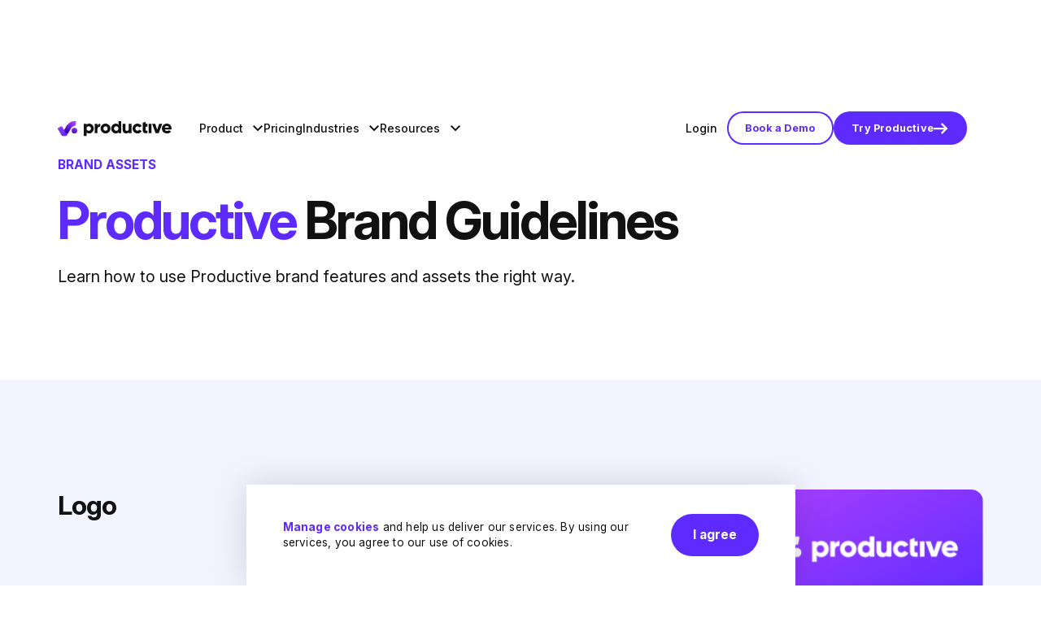

--- FILE ---
content_type: text/html; charset=UTF-8
request_url: https://productive.io/brand-guidelines/
body_size: 472385
content:
<!DOCTYPE html>
<html lang="en-US">
<head>
	<meta charset="UTF-8">

<!-- Responsive -->
<meta content="width=device-width, initial-scale=1.0" name="viewport">

<!-- Remove IE's ability to use compatibility mode -->
<meta http-equiv="X-UA-Compatible" content="IE=edge">

<!-- Correct type -->
<meta http-equiv="Content-type" content="text/html; charset=utf-8">

<!-- Disable phone formatting on safari -->
<meta name="format-detection" content="telephone=no">

<!-- Speed up fetching of external assets -->
<!-- Google -->
<link rel="dns-prefetch" href="//www.google-analytics.com">
<link rel='dns-prefetch' href='//www.googletagmanager.com'>

<!-- Win phone Meta -->
<meta name="application-name" content="Productive">

<!-- Apple -->
<meta name="apple-mobile-web-app-title" content="Productive">
<meta name="apple-mobile-web-app-capable" content="yes">
<link rel="apple-touch-startup-image" href="/wp-content/themes/productive/public/logo.svg">

<!-- Favicon -->
<link rel="icon" type="image/svg+xml" href="/wp-content/themes/productive/public/favicon.svg">
<link rel="alternate icon" href="/wp-content/themes/productive/public/favicon.ico">

<style id='esCssVariables-global'>:root {--global-custom-blocks-name: eightshift-block;--global-main-content-width: 12;--global-easing: cubic-bezier(0.55, 0, 0.45, 1);--global-base-font: InterVariable;--global-breakpoints-mobile: 479;--global-breakpoints-tablet: 1279;--global-breakpoints-desktop: 2159;--global-breakpoints-large: 2160;--global-grid-gutter: 2.78vw;--global-grid-side-padding: 5.56vw;--global-grid-max-content-width: 120rem;--global-section-spacing-min: -600;--global-section-spacing-max: 600;--global-section-spacing-step: 1;--global-section-in-spacing-min: 0;--global-section-in-spacing-max: 600;--global-section-in-spacing-step: 1;--global-z-index-compact-header: 101;--global-z-index-header: 102;--global-z-index-header-overlay: 99999;--global-z-index-drawer-cta: 100;--global-z-index-drawer: 99;--global-z-index-overlay: 98;--global-z-index-cookie-modal: 95;--global-z-index-featured-price-item: 1;--global-z-index-progress-bar: 101;--global-z-index-small: 2;--global-colors-primary: #C3151B;--global-colors-primary-values: 195 21 27;--global-colors-black: #111111;--global-colors-black-values: 17 17 17;--global-colors-white: #FFFFFF;--global-colors-white-values: 255 255 255;--global-colors-light: #CCCCCC;--global-colors-light-values: 204 204 204;--global-colors-indigo: #5D2BFF;--global-colors-indigo-values: 93 43 255;--global-colors-indigoLight: #A79EFA;--global-colors-indigoLight-values: 167 158 250;--global-colors-indigoLight100: #DFD3FF;--global-colors-indigoLight100-values: 223 211 255;--global-colors-indigoDark: #2D00AD;--global-colors-indigoDark-values: 45 0 173;--global-colors-indigo100: #ECE5FF;--global-colors-indigo100-values: 236 229 255;--global-colors-indigo700: #5000E5;--global-colors-indigo700-values: 80 0 229;--global-colors-indigo800: #20007A;--global-colors-indigo800-values: 32 0 122;--global-colors-indigo900: #130047;--global-colors-indigo900-values: 19 0 71;--global-colors-violet: #AB40FF;--global-colors-violet-values: 171 64 255;--global-colors-violetLight: #D6DDFF;--global-colors-violetLight-values: 214 221 255;--global-colors-violetDark: #5D2BFF;--global-colors-violetDark-values: 93 43 255;--global-colors-grey50: #F7F9FC;--global-colors-grey50-values: 247 249 252;--global-colors-grey100: #F2F5FF;--global-colors-grey100-values: 242 245 255;--global-colors-grey200: #DFE5F5;--global-colors-grey200-values: 223 229 245;--global-colors-grey300: #BABDD8;--global-colors-grey300-values: 186 189 216;--global-colors-grey400: #7F82A4;--global-colors-grey400-values: 127 130 164;--global-colors-grey500: #3C3F58;--global-colors-grey500-values: 60 63 88;--global-colors-red100: #FAF1ED;--global-colors-red100-values: 250 241 237;--global-colors-red200: #FFCCCB;--global-colors-red200-values: 255 204 203;--global-colors-red300: #FF6666;--global-colors-red300-values: 255 102 102;--global-colors-red400: #E45353;--global-colors-red400-values: 228 83 83;--global-colors-red500: #A52828;--global-colors-red500-values: 165 40 40;--global-colors-green100: #E6F9ED;--global-colors-green100-values: 230 249 237;--global-colors-green200: #8CEAB7;--global-colors-green200-values: 140 234 183;--global-colors-green300: #21D191;--global-colors-green300-values: 33 209 145;--global-colors-green400: #00AA6C;--global-colors-green400-values: 0 170 108;--global-colors-green500: #004F32;--global-colors-green500-values: 0 79 50;--global-colors-yellow100: #FFF6DD;--global-colors-yellow100-values: 255 246 221;--global-colors-yellow200: #FFE194;--global-colors-yellow200-values: 255 225 148;--global-colors-yellow300: #FFC837;--global-colors-yellow300-values: 255 200 55;--global-colors-yellow400: #F1B203;--global-colors-yellow400-values: 241 178 3;--global-colors-yellow500: #B86300;--global-colors-yellow500-values: 184 99 0;--global-colors-orange100: #FFEEE9;--global-colors-orange100-values: 255 238 233;--global-colors-orange200: #FFBDA7;--global-colors-orange200-values: 255 189 167;--global-colors-orange300: #FF784B;--global-colors-orange300-values: 255 120 75;--global-colors-orange350: #FF9875;--global-colors-orange350-values: 255 152 117;--global-colors-orange400: #ED5D2D;--global-colors-orange400-values: 237 93 45;--global-colors-orange500: #C53506;--global-colors-orange500-values: 197 53 6;--global-colors-blue100: #E0F6FF;--global-colors-blue100-values: 224 246 255;--global-colors-blue200: #96DFFF;--global-colors-blue200-values: 150 223 255;--global-colors-blue300: #55C9FB;--global-colors-blue300-values: 85 201 251;--global-colors-blue400: #0699EC;--global-colors-blue400-values: 6 153 236;--global-colors-blue500: #0062BD;--global-colors-blue500-values: 0 98 189;--global-colors-burgundy100: #FFF0F4;--global-colors-burgundy100-values: 255 240 244;--global-colors-burgundy200: #ECA7C8;--global-colors-burgundy200-values: 236 167 200;--global-colors-burgundy300: #CA6696;--global-colors-burgundy300-values: 202 102 150;--global-colors-burgundy400: #AC366F;--global-colors-burgundy400-values: 172 54 111;--global-colors-burgundy500: #850442;--global-colors-burgundy500-values: 133 4 66;--global-colors-turquoise100: #D2FFFA;--global-colors-turquoise100-values: 210 255 250;--global-colors-turquoise200: #6DEDE5;--global-colors-turquoise200-values: 109 237 229;--global-colors-turquoise300: #42DAD1;--global-colors-turquoise300-values: 66 218 209;--global-colors-turquoise400: #07B2A8;--global-colors-turquoise400-values: 7 178 168;--global-colors-turquoise500: #006B6B;--global-colors-turquoise500-values: 0 107 107;--global-colors-limegreen100: #F3FCE8;--global-colors-limegreen100-values: 243 252 232;--global-colors-limegreen200: #CFF5A3;--global-colors-limegreen200-values: 207 245 163;--global-colors-limegreen300: #9EE250;--global-colors-limegreen300-values: 158 226 80;--global-colors-limegreen400: #7FB540;--global-colors-limegreen400-values: 127 181 64;--global-colors-limegreen500: #4F7128;--global-colors-limegreen500-values: 79 113 40;--global-colors-celticBlue300: #B3BFFF;--global-colors-celticBlue300-values: 179 191 255;--global-colors-celticBlue500: #4F6BF8;--global-colors-celticBlue500-values: 79 107 248;--global-gradients-gradient-1: linear-gradient(90deg, #AB40FF 0%, #5D2BFF 100%);}</style><script>
		// Define dataLayer and the gtag function.
		window.dataLayer = window.dataLayer || [];
		function gtag(){dataLayer.push(arguments);}

		// Set default consent to 'denied' as a placeholder
		gtag('consent', 'default', {
			'ad_storage': 'denied',
			'ad_user_data': 'denied',
			'ad_personalization': 'denied',
			'analytics_storage': 'denied'
		});
	</script>

	<!-- Google Tag Manager -->
	<script id="google-tag-manager-script">(function(w,d,s,l,i){w[l]=w[l]||[];w[l].push({'gtm.start':
				new Date().getTime(),event:'gtm.js'});var f=d.getElementsByTagName(s)[0],
			j=d.createElement(s),dl=l!='dataLayer'?'&l='+l:'';j.async=true;j.src=
			'https://www.googletagmanager.com/gtm.js?id='+i+dl;f.parentNode.insertBefore(j,f);
		})(window,document,'script','dataLayer','GTM-56RMXVV');</script>
	<!-- END Google Tag Manager -->

<!-- Google Tag Manager (noscript) -->
<noscript>	
	<iframe src="https://www.googletagmanager.com/ns.html?id=GTM-56RMXVV" height="0" width="0" style="display:none;visibility:hidden"></iframe>
</noscript>
<!-- End Google Tag Manager (noscript) --><!-- Mida A/B Testing Script -->
	<script
			type='text/javascript'
			async
			src="https://cdn.mida.so/js/optimize.js?key=DmzK8bq4RA8G7YEn0x57aj&cookie=1">
	</script><script type="module">
	import BugsnagPerformance from '//d2wy8f7a9ursnm.cloudfront.net/v1/bugsnag-performance.min.js'
	BugsnagPerformance.start({ apiKey: '89c4ba874d055e25ef1da3e971b978ee' })
</script><!-- Ahref Analytics Script -->
	<script src="https://analytics.ahrefs.com/analytics.js" data-key="rmdLQsKuTzOdZVQiEYiLog" async> 	</script><meta name='robots' content='index, follow, max-image-preview:large, max-snippet:-1, max-video-preview:-1' />
	<style>img:is([sizes="auto" i], [sizes^="auto," i]) { contain-intrinsic-size: 3000px 1500px }</style>
	<link rel="alternate" hreflang="en" href="https://productive.io/brand-guidelines/" />
<link rel="alternate" hreflang="x-default" href="https://productive.io/brand-guidelines/" />

	<!-- This site is optimized with the Yoast SEO Premium plugin v26.2 (Yoast SEO v26.2) - https://yoast.com/wordpress/plugins/seo/ -->
	<title>Productive Brand Guidelines - Productive</title>
	<meta name="description" content="Learn how to use Productive brand features and assets the right way." />
	<link rel="canonical" href="https://productive.io/brand-guidelines/" />
	<meta property="og:locale" content="en_US" />
	<meta property="og:type" content="article" />
	<meta property="og:title" content="Productive Brand Guidelines" />
	<meta property="og:description" content="Learn how to use Productive brand features and assets the right way." />
	<meta property="og:url" content="https://productive.io/brand-guidelines/" />
	<meta property="og:site_name" content="Productive" />
	<meta property="article:publisher" content="https://www.facebook.com/productiveio/" />
	<meta property="article:modified_time" content="2026-01-12T08:11:08+00:00" />
	<meta name="twitter:card" content="summary_large_image" />
	<meta name="twitter:label1" content="Est. reading time" />
	<meta name="twitter:data1" content="6 minutes" />
	<script type="application/ld+json" class="yoast-schema-graph">{"@context":"https://schema.org","@graph":[{"@type":"WebPage","@id":"https://productive.io/brand-guidelines/","url":"https://productive.io/brand-guidelines/","name":"Productive Brand Guidelines - Productive","isPartOf":{"@id":"https://productive.io/#website"},"datePublished":"2023-08-14T06:52:06+00:00","dateModified":"2026-01-12T08:11:08+00:00","description":"Learn how to use Productive brand features and assets the right way.","breadcrumb":{"@id":"https://productive.io/brand-guidelines/#breadcrumb"},"inLanguage":"en-US","potentialAction":[{"@type":"ReadAction","target":["https://productive.io/brand-guidelines/"]}]},{"@type":"BreadcrumbList","@id":"https://productive.io/brand-guidelines/#breadcrumb","itemListElement":[{"@type":"ListItem","position":1,"name":"Home","item":"https://productive.io/"},{"@type":"ListItem","position":2,"name":"Productive Brand Guidelines"}]},{"@type":"WebSite","@id":"https://productive.io/#website","url":"https://productive.io/","name":"Productive","description":"The Only Tool You Need To Run a Profitable Agency","publisher":{"@id":"https://productive.io/#organization"},"potentialAction":[{"@type":"SearchAction","target":{"@type":"EntryPoint","urlTemplate":"https://productive.io/?s={search_term_string}"},"query-input":{"@type":"PropertyValueSpecification","valueRequired":true,"valueName":"search_term_string"}}],"inLanguage":"en-US"},{"@type":"Organization","@id":"https://productive.io/#organization","name":"Productive","url":"https://productive.io/","logo":{"@type":"ImageObject","inLanguage":"en-US","@id":"https://productive.io/#/schema/logo/image/","url":"https://website-assets.productive.io/uploads/2025/09/Productive-logo-for-Yoast-do-not-delete.png","contentUrl":"https://website-assets.productive.io/uploads/2025/09/Productive-logo-for-Yoast-do-not-delete.png","width":696,"height":696,"caption":"Productive"},"image":{"@id":"https://productive.io/#/schema/logo/image/"},"sameAs":["https://www.facebook.com/productiveio/","https://www.linkedin.com/company/productive-io/","https://www.youtube.com/@productive_io","https://www.instagram.com/productive.io/","https://www.g2.com/products/productive/reviews","https://www.capterra.com/p/169710/Productive/","https://www.crunchbase.com/organization/productive-io","https://www.trustpilot.com/review/www.productive.io","https://github.com/productiveio"],"description":"Productive - Agency Management & PSA - Run resources, projects, budgets, and profitability in one platform built for agencies and professional services.","email":"contact@productive.io","legalName":"The Productive Company Inc.","foundingDate":"2014-01-01","numberOfEmployees":{"@type":"QuantitativeValue","minValue":"51","maxValue":"200"}}]}</script>
	<!-- / Yoast SEO Premium plugin. -->


<link rel='dns-prefetch' href='//js.chilipiper.com' />
<link rel='dns-prefetch' href='//www.google.com' />
<link rel='dns-prefetch' href='//website-assets.productive.io' />
<style id='wp-emoji-styles-inline-css'>

	img.wp-smiley, img.emoji {
		display: inline !important;
		border: none !important;
		box-shadow: none !important;
		height: 1em !important;
		width: 1em !important;
		margin: 0 0.07em !important;
		vertical-align: -0.1em !important;
		background: none !important;
		padding: 0 !important;
	}
</style>
<link rel='stylesheet' id='Productive-block-style-css' href='https://productive.io/wp-content/themes/productive/public/applicationBlocks-45e5f8083fb0e0163229.css?ver=20251218133701.20338748141' media='all' />
<link rel='stylesheet' id='Productive-theme-styles-css' href='https://productive.io/wp-content/themes/productive/public/application-c637484e5f05e2cbdf69.css?ver=20251218133701.20338748141' media='all' />
<link rel='stylesheet' id='eightshift-forms-block-frontend-mandatory-style-css' href='https://productive.io/wp-content/plugins/eightshift-forms/public/applicationBlocksFrontendMandatory-d69e882e6dfd7aef6cbc.css?ver=8.10.2' media='all' />
<link rel='stylesheet' id='eightshift-utils-block-frontend-style-css' href='https://productive.io/wp-content/plugins/eightshift-utils/public/applicationBlocksFrontend-f669c511b81b7192c90d.css?ver=1.27.1' media='all' />
<link rel='stylesheet' id='Productive-block-frontend-style-css' href='https://productive.io/wp-content/themes/productive/public/applicationBlocksFrontend-98de6fa80927688eb095.css?ver=20251218133701.20338748141' media='all' />
<script id="wpml-cookie-js-extra">
var wpml_cookies = {"wp-wpml_current_language":{"value":"en","expires":1,"path":"\/"}};
var wpml_cookies = {"wp-wpml_current_language":{"value":"en","expires":1,"path":"\/"}};
</script>
<script src="https://productive.io/wp-content/plugins/sitepress-multilingual-cms/res/js/cookies/language-cookie.js?ver=484900" id="wpml-cookie-js" defer data-wp-strategy="defer"></script>
<link rel="https://api.w.org/" href="https://productive.io/wp-json/" /><link rel="alternate" title="JSON" type="application/json" href="https://productive.io/wp-json/wp/v2/pages/26118" /><link rel="EditURI" type="application/rsd+xml" title="RSD" href="https://productive.io/xmlrpc.php?rsd" />
<script type="text/javascript">
(function(url){
	if(/(?:Chrome\/26\.0\.1410\.63 Safari\/537\.31|WordfenceTestMonBot)/.test(navigator.userAgent)){ return; }
	var addEvent = function(evt, handler) {
		if (window.addEventListener) {
			document.addEventListener(evt, handler, false);
		} else if (window.attachEvent) {
			document.attachEvent('on' + evt, handler);
		}
	};
	var removeEvent = function(evt, handler) {
		if (window.removeEventListener) {
			document.removeEventListener(evt, handler, false);
		} else if (window.detachEvent) {
			document.detachEvent('on' + evt, handler);
		}
	};
	var evts = 'contextmenu dblclick drag dragend dragenter dragleave dragover dragstart drop keydown keypress keyup mousedown mousemove mouseout mouseover mouseup mousewheel scroll'.split(' ');
	var logHuman = function() {
		if (window.wfLogHumanRan) { return; }
		window.wfLogHumanRan = true;
		var wfscr = document.createElement('script');
		wfscr.type = 'text/javascript';
		wfscr.async = true;
		wfscr.src = url + '&r=' + Math.random();
		(document.getElementsByTagName('head')[0]||document.getElementsByTagName('body')[0]).appendChild(wfscr);
		for (var i = 0; i < evts.length; i++) {
			removeEvent(evts[i], logHuman);
		}
	};
	for (var i = 0; i < evts.length; i++) {
		addEvent(evts[i], logHuman);
	}
})('//productive.io/?wordfence_lh=1&hid=DD6A04EA4E04F631BE6A25A74850A10D');
</script><meta name="generator" content="WPML ver:4.8.4 stt:1,3,27;" />
<link rel="icon" href="https://website-assets.productive.io/uploads/2021/10/cropped-favicon-32x32.png" sizes="32x32" />
<link rel="icon" href="https://website-assets.productive.io/uploads/2021/10/cropped-favicon-192x192.png" sizes="192x192" />
<link rel="apple-touch-icon" href="https://website-assets.productive.io/uploads/2021/10/cropped-favicon-180x180.png" />
<meta name="msapplication-TileImage" content="https://website-assets.productive.io/uploads/2021/10/cropped-favicon-270x270.png" />
		<style id="wp-custom-css">
			/* Visually remove intercom chat from https://productive.io/bold/ */
.page-id-25554 .intercom-lightweight-app,
.page-id-25554 #intercom-container, 
.page-id-25554 #intercom-css-container {
	display: none;
}		</style>
		</head>
<body 
		class="wp-singular page-template-default page page-id-26118 wp-theme-productive">

<nav class="block-navbar js-block-navbar block-navbar--theme-light">
	<a
	class="logo block-navbar__logo"
	href="https://productive.io/"
	aria-label="Homepage"
>
	<img
		src="https://website-assets.productive.io/uploads/2025/07/logo-productive.svg"
		alt="Productive"
		title="Productive"
		class="logo__img logo__img--default"
		width=180 height=36 	/>
	<img
			src="https://website-assets.productive.io/uploads/2025/07/logo-gradient_white.svg"
			alt="Productive"
			title="Productive"
			class="logo__img logo__img--dark"
		width=180 height=36 	/>
</a>
<div class="block-navbar-left js-block-navbar-left">
	
<button class="block-navbar-item js-block-navbar-item">

	<div class="block-navbar-item__link has-submenu js-block-navbar-item-link">
		<span>Product</span>

					<svg width="14" height="9" viewBox="0 0 14 9" fill="none" xmlns="http://www.w3.org/2000/svg">
				<path d="M1.64025 1.67773L7.00006 7.0001L12.3599 1.67773" stroke="currentColor" stroke-width="2"/>
			</svg>
		
	</div>

			<div class="block-navbar-item__subitems js-block-navbar-item-subitems">
		
<div class="block-navbar-hero" data-id="es-153">
	<div class="block-navbar-hero__column js-block-navbar-hero-column">
		<div 
	aria-hidden="true"
	class="icon block-navbar-hero__icon"
	data-id="es-154"
	>
			<i class="block-navbar-hero__icon-elem" data-name="resourcing-30">
			<svg width='40' height='40' viewBox='0 0 40 40' fill='none' xmlns='http://www.w3.org/2000/svg'><g clip-path='url(#clip0_40_3123)'><path d='M21.89 32.75C21.88 32.5 21.89 32.24 21.91 31.99C22.18 28.7 24.88 26.06 28.18 25.86C32.09 25.62 35.33 28.71 35.33 32.57V32.68C35.33 33.78 34.43 34.68 33.33 34.68H23.89C22.84 34.67 21.92 33.81 21.89 32.75Z' fill='#FF6666'/><path d='M25.32 32.67V31.73C25.32 25.75 20.42 20.76 14.44 20.88C8.66 20.99 4 25.71 4 31.53V32.67C4 33.78 4.9 34.67 6 34.67H23.32C24.42 34.67 25.32 33.77 25.32 32.67Z' fill='#FF6666'/><path d='M15.66 18.44C19.3714 18.44 22.38 15.4314 22.38 11.72C22.38 8.00865 19.3714 5 15.66 5C11.9486 5 8.94 8.00865 8.94 11.72C8.94 15.4314 11.9486 18.44 15.66 18.44Z' fill='#FF6666'/><path d='M28.11 24.17C31.1365 24.17 33.59 21.7165 33.59 18.69C33.59 15.6635 31.1365 13.21 28.11 13.21C25.0835 13.21 22.63 15.6635 22.63 18.69C22.63 21.7165 25.0835 24.17 28.11 24.17Z' fill='#FF6666'/></g><defs><linearGradient id='paint0_linear_40_3123' x1='32' y1='26' x2='24.5' y2='33.5' gradientUnits='userSpaceOnUse'><stop stop-color='#FF6666'/><stop offset='1' stop-color='#E45353'/></linearGradient><clipPath id='clip0_40_3123'><rect width='31.33' height='29.67' fill='white' transform='translate(4 5)'/></clipPath></defs></svg>		</i>
	</div><p	class="typography block-navbar-hero__heading"
	data-id="es-155"
>
	Resourcing</p>
		<div class="block-navbar-hero__column-features js-block-navbar-hero-item-subitems">
							<a href="https://productive.io/resource-planning/" class="block-navbar-hero__single-feature">
					Resource Planning				</a>
							<a href="https://productive.io/time-tracking/" class="block-navbar-hero__single-feature">
					Time Tracking				</a>
							<a href="https://productive.io/time-off-management/" class="block-navbar-hero__single-feature">
					Time Off Management				</a>
					</div>
	</div>

	<div class="block-navbar-hero__column js-block-navbar-hero-column">
		<div 
	aria-hidden="true"
	class="icon block-navbar-hero__icon"
	data-id="es-156"
	>
			<i class="block-navbar-hero__icon-elem" data-name="color-project-management-40">
			<svg width='40' height='40' viewBox='0 0 40 40' fill='none' xmlns='http://www.w3.org/2000/svg'><path d='M30.905 27.644h-5.091c-3.994 0-7.255-3.25-7.255-7.254v-5.657h3.328v5.657a3.934 3.934 0 0 0 3.927 3.926h5.09v3.328z' fill='url(#c-project-management-40-a)'/><path d='M14.644 27.644H9.54v-3.328h5.092a3.934 3.934 0 0 0 3.926-3.926v-5.657h3.328v5.657c0 4.004-3.25 7.254-7.243 7.254z' fill='url(#c-project-management-40-b)'/><path d='M20.223 19.458a7.454 7.454 0 1 0 0-14.908 7.454 7.454 0 0 0 0 14.908zM30.284 34a6.079 6.079 0 1 0 0-12.157 6.079 6.079 0 0 0 0 12.157zm-19.778 0a6.079 6.079 0 1 0 0-12.157 6.079 6.079 0 0 0 0 12.157z' fill='#0699EC'/><defs>'#0699EC' fill='none'/></linearGradient></defs></svg>		</i>
	</div><p	class="typography block-navbar-hero__heading"
	data-id="es-157"
>
	Projects</p>
		<div class="block-navbar-hero__column-features js-block-navbar-hero-item-subitems">
							<a href="https://productive.io/project-management/" class="block-navbar-hero__single-feature">
					Project Management				</a>
							<a href="https://productive.io/project-management/gantt-charts/" class="block-navbar-hero__single-feature">
					Gantt Charts				</a>
							<a href="https://productive.io/docs/" class="block-navbar-hero__single-feature">
					Docs				</a>
							<a href="https://productive.io/sales/" class="block-navbar-hero__single-feature">
					Sales CRM				</a>
							<a href="https://productive.io/project-management/workload/" class="block-navbar-hero__single-feature">
					Workload				</a>
					</div>
	</div>

	<div class="block-navbar-hero__column js-block-navbar-hero-column">
		<div 
	aria-hidden="true"
	class="icon block-navbar-hero__icon"
	data-id="es-158"
	>
			<i class="block-navbar-hero__icon-elem" data-name="financials-2-40">
			<svg width='40' height='40' viewBox='0 0 40 40' fill='none' xmlns='http://www.w3.org/2000/svg'> <g clip-path='url(#clip0_40_3155)'> <path fill-rule='evenodd' clip-rule='evenodd' d='M11.85 34.4L15.37 30.88L18.87 34.38C19.26 34.77 19.89 34.77 20.28 34.38L23.78 30.88L27.28 34.38C27.67 34.77 28.3 34.77 28.69 34.38L32.13 30.94V7C32.13 5.9 31.23 5 30.13 5H9C7.9 5 7 5.9 7 7V30.96L10.43 34.39C10.82 34.79 11.46 34.79 11.85 34.4ZM26.54 14.42H12.59C11.32 14.42 10.28 13.39 10.28 12.11C10.28 10.84 11.31 9.8 12.59 9.8H26.54C27.81 9.8 28.85 10.83 28.85 12.11C28.85 13.38 27.81 14.42 26.54 14.42ZM12.59 22.36H17.26C18.53 22.36 19.56 21.33 19.57 20.05C19.57 18.77 18.53 17.74 17.26 17.74H12.59C11.31 17.74 10.28 18.78 10.28 20.05C10.28 21.33 11.32 22.36 12.59 22.36Z' fill='#0EBA7B'/> </g> <defs> <linearGradient id='paint0_linear_40_3155' x1='34.15' y1='1.79675' x2='11.361' y2='29.9198' gradientUnits='userSpaceOnUse'> <stop stop-color='#21D191'/> <stop offset='1' stop-color='#00AA6C'/> </linearGradient> <clipPath id='clip0_40_3155'> <rect width='25.13' height='29.6913' fill='white' transform='translate(7 5)'/> </clipPath> </defs></svg>		</i>
	</div><p	class="typography block-navbar-hero__heading"
	data-id="es-159"
>
	Financials</p>
		<div class="block-navbar-hero__column-features js-block-navbar-hero-item-subitems">
							<a href="https://productive.io/budgeting/" class="block-navbar-hero__single-feature">
					Budgeting &amp; Profitability				</a>
							<a href="https://productive.io/billing/" class="block-navbar-hero__single-feature">
					Invoicing				</a>
							<a href="https://productive.io/forecasting/" class="block-navbar-hero__single-feature">
					Forecasting				</a>
							<a href="https://productive.io/budgeting/purchase-orders/" class="block-navbar-hero__single-feature">
					Purchase Orders				</a>
							<a href="https://productive.io/revenue-recognition/" class="block-navbar-hero__single-feature">
					Revenue Recognition				</a>
							<a href="https://productive.io/budgeting/scenario-builder/" class="block-navbar-hero__single-feature">
					Scenario Builder<span class=block-navbar-hero__new-label>New</span>				</a>
					</div>
	</div>

	<div class="block-navbar-hero__subitems">
		<p	class="typography block-navbar-hero__paragraph"
	data-id="es-160"
>
	Platform</p>				<a href="https://productive.io/reporting/" class="block-navbar-hero__subitem">
					<div 
	aria-hidden="true"
	class="block-navbar-hero__subitem-icon"
	data-id="es-161"
	>
			<div class="block-navbar-hero__subitem-icon__backplate" >
			<i class="" data-name="reporting-30">
			<svg width='30' height='30' viewBox='0 0 30 30' fill='none' xmlns='http://www.w3.org/2000/svg'><path opacity='0.3' d='M24.8438 4.6875H18.2812V24.375H24.8438V4.6875Z' fill='currentColor'/><path d='M26.7188 24.375H3.28125' stroke='currentColor' stroke-width='2' stroke-linecap='round' stroke-linejoin='round'/><path d='M11.7188 24.375V10.3125H18.2812' stroke='currentColor' stroke-width='2' stroke-linecap='round' stroke-linejoin='round'/><path d='M24.8438 4.6875H18.2812V24.375H24.8438V4.6875Z' stroke='currentColor' stroke-width='2' stroke-linecap='round' stroke-linejoin='round'/><path d='M5.15625 24.375V15.9375H11.7188' stroke='currentColor' stroke-width='2' stroke-linecap='round' stroke-linejoin='round'/></svg>		</i>
			</div>
	</div>					<div class="block-navbar-hero__subitem-title">
						Reporting					</div>
				</a>
								<a href="https://productive.io/integrations/" class="block-navbar-hero__subitem">
					<div 
	aria-hidden="true"
	class="block-navbar-hero__subitem-icon"
	data-id="es-162"
	>
			<div class="block-navbar-hero__subitem-icon__backplate" >
			<i class="" data-name="integrations-30">
			<svg width='30' height='30' viewBox='0 0 30 30' fill='none' xmlns='http://www.w3.org/2000/svg'><path opacity='0.3' d='M15.6707 22.4249C15.5808 22.4249 15.4918 22.4072 15.4088 22.3728C15.3257 22.3384 15.2503 22.288 15.1867 22.2244C15.1232 22.1609 15.0727 22.0854 15.0383 22.0024C15.004 21.9194 14.9863 21.8304 14.9863 21.7405L14.9863 18.0878C14.6212 18.2607 14.2183 18.3385 13.815 18.3139C13.4117 18.2893 13.0213 18.1631 12.6799 17.9471C12.3385 17.731 12.0573 17.4321 11.8625 17.0782C11.6676 16.7243 11.5654 16.3269 11.5654 15.9229C11.5654 15.5189 11.6676 15.1214 11.8625 14.7675C12.0573 14.4136 12.3385 14.1147 12.6799 13.8987C13.0213 13.6826 13.4117 13.5564 13.815 13.5318C14.2183 13.5072 14.6212 13.585 14.9863 13.7579L14.9863 10.1052C14.9863 10.0154 15.004 9.92637 15.0384 9.84333C15.0727 9.76029 15.1232 9.68483 15.1867 9.62128C15.2503 9.55772 15.3257 9.50731 15.4088 9.47291C15.4918 9.43852 15.5808 9.42081 15.6707 9.42081L19.6656 9.42086C19.4926 9.05574 19.4149 8.65281 19.4395 8.24956C19.4641 7.84631 19.5903 7.45584 19.8063 7.11445C20.0224 6.77307 20.3212 6.49188 20.6752 6.29703C21.0291 6.10218 21.4265 6 21.8305 6C22.2345 6 22.6319 6.10218 22.9859 6.29703C23.3398 6.49188 23.6386 6.77307 23.8547 7.11445C24.0707 7.45584 24.1969 7.84631 24.2215 8.24956C24.2462 8.65281 24.1684 9.05574 23.9954 9.42086L27.9903 9.42081C28.1718 9.42081 28.3459 9.49292 28.4743 9.62127C28.6026 9.74963 28.6747 9.92371 28.6747 10.1052L28.6748 13.7579C28.3097 13.585 27.9067 13.5072 27.5035 13.5318C27.1002 13.5564 26.7098 13.6826 26.3684 13.8987C26.027 14.1147 25.7458 14.4136 25.551 14.7675C25.3561 15.1214 25.2539 15.5189 25.2539 15.9229C25.2539 16.3269 25.3561 16.7243 25.551 17.0782C25.7458 17.4321 26.027 17.731 26.3684 17.9471C26.7098 18.1631 27.1002 18.2893 27.5035 18.3139C27.9067 18.3385 28.3097 18.2607 28.6748 18.0878L28.6747 21.7405C28.6747 21.922 28.6026 22.0961 28.4743 22.2245C28.3459 22.3528 28.1718 22.4249 27.9903 22.4249L15.6707 22.4249Z' fill='currentColor'/><path d='M14.9863 18.0878L14.9863 21.7405V22.4249H15.6707L27.9903 22.4249C28.1718 22.4249 28.3459 22.3528 28.4743 22.2245C28.6026 22.0961 28.6747 21.922 28.6747 21.7405L28.6748 18.0878C28.3097 18.2607 27.9067 18.3385 27.5035 18.3139C27.1002 18.2893 26.7098 18.1631 26.3684 17.9471C26.027 17.731 25.7458 17.4321 25.551 17.0782C25.3561 16.7243 25.2539 16.3269 25.2539 15.9229C25.2539 15.5189 25.3561 15.1214 25.551 14.7675C25.7458 14.4136 26.027 14.1147 26.3684 13.8987C26.7098 13.6826 27.1002 13.5564 27.5035 13.5318C27.9067 13.5072 28.3097 13.585 28.6748 13.7579L28.6747 10.1052C28.6747 9.92371 28.6026 9.74963 28.4743 9.62127C28.3459 9.49292 28.1718 9.42081 27.9903 9.42081L23.9954 9.42086C24.1684 9.05574 24.2462 8.65281 24.2215 8.24956C24.1969 7.84631 24.0707 7.45584 23.8547 7.11445C23.6386 6.77307 23.3398 6.49188 22.9859 6.29703C22.6319 6.10218 22.2345 6 21.8305 6C21.4265 6 21.0291 6.10218 20.6752 6.29703C20.3212 6.49188 20.0224 6.77307 19.8063 7.11445C19.5903 7.45584 19.4641 7.84631 19.4395 8.24956C19.4149 8.65281 19.4926 9.05574 19.6656 9.42086L15.6707 9.42081H14.9863V10.1052L14.9863 13.7579C14.6212 13.585 14.2183 13.5072 13.815 13.5318C13.4117 13.5564 13.0213 13.6826 12.6799 13.8987C12.3385 14.1147 12.0573 14.4136 11.8625 14.7675C11.6676 15.1214 11.5654 15.5189 11.5654 15.9229C11.5654 16.3269 11.6676 16.7243 11.8625 17.0782C12.0573 17.4321 12.3385 17.731 12.6799 17.9471C13.0213 18.1631 13.4117 18.2893 13.815 18.3139C14.2183 18.3385 14.6212 18.2607 14.9863 18.0878Z' stroke='currentColor' stroke-width='2' stroke-linejoin='round'/><path d='M1.98423 22.4249C1.89435 22.4249 1.80535 22.4072 1.72231 22.3728C1.63927 22.3384 1.56382 22.288 1.50027 22.2244C1.43671 22.1609 1.3863 22.0854 1.3519 22.0024C1.31751 21.9194 1.2998 21.8304 1.2998 21.7405L1.29981 10.1052C1.2998 10.0154 1.31751 9.92637 1.3519 9.84333C1.3863 9.76029 1.43672 9.68483 1.50027 9.62128C1.56383 9.55772 1.63928 9.50731 1.72232 9.47291C1.80536 9.43852 1.89436 9.42081 1.98424 9.42081L5.97912 9.42086C5.80619 9.05574 5.72841 8.65281 5.75302 8.24956C5.77763 7.84631 5.90383 7.45584 6.11987 7.11445C6.33592 6.77307 6.6348 6.49188 6.98871 6.29703C7.34261 6.10218 7.74005 6 8.14406 6C8.54806 6 8.9455 6.10218 9.2994 6.29703C9.65331 6.49188 9.95219 6.77307 10.1682 7.11445C10.3843 7.45584 10.5105 7.84631 10.5351 8.24956C10.5597 8.65281 10.4819 9.05574 10.309 9.42086L14.3039 9.42081C14.4854 9.42081 14.9883 9.42081 14.9883 9.42081C14.9883 9.42081 14.9883 9.92371 14.9883 10.1052L14.9883 13.7579C14.6232 13.585 14.2203 13.5072 13.817 13.5318C13.4138 13.5564 13.0233 13.6826 12.6819 13.8987C12.3405 14.1147 12.0594 14.4136 11.8645 14.7675C11.6697 15.1214 11.5675 15.5189 11.5675 15.9229C11.5675 16.3269 11.6697 16.7243 11.8645 17.0782C12.0594 17.4321 12.3405 17.731 12.6819 17.9471C13.0233 18.1631 13.4138 18.2893 13.817 18.3139C14.2203 18.3385 14.6232 18.2607 14.9883 18.0878L14.9883 21.7405C14.9883 21.922 14.9883 22.4249 14.9883 22.4249C14.9883 22.4249 14.4854 22.4249 14.3039 22.4249L10.1463 22.4249C10.18 22.5908 10.1977 22.7624 10.1977 22.9382C10.1977 24.3556 9.04866 25.5046 7.63128 25.5046C6.2139 25.5046 5.06488 24.3556 5.06488 22.9382C5.06488 22.7624 5.08256 22.5908 5.11622 22.4249L1.98423 22.4249Z' stroke='currentColor' stroke-width='2' stroke-linejoin='round'/></svg>		</i>
			</div>
	</div>					<div class="block-navbar-hero__subitem-title">
						Integrations					</div>
				</a>
								<a href="https://productive.io/automations/" class="block-navbar-hero__subitem">
					<div 
	aria-hidden="true"
	class="block-navbar-hero__subitem-icon"
	data-id="es-163"
	>
			<div class="block-navbar-hero__subitem-icon__backplate" >
			<i class="" data-name="automations-30">
			<svg width='30' height='30' viewBox='0 0 30 30' fill='none' xmlns='http://www.w3.org/2000/svg'><path d='M23.4375 6.5625H6.5625C5.0092 6.5625 3.75 7.8217 3.75 9.375V22.5C3.75 24.0533 5.0092 25.3125 6.5625 25.3125H23.4375C24.9908 25.3125 26.25 24.0533 26.25 22.5V9.375C26.25 7.8217 24.9908 6.5625 23.4375 6.5625Z' stroke='currentColor' stroke-width='2' stroke-linecap='round' stroke-linejoin='round'/><path d='M10.7812 16.875H19.2188C20.5132 16.875 21.5625 17.9243 21.5625 19.2187V19.2188C21.5625 20.5132 20.5132 21.5625 19.2188 21.5625H10.7812C9.48683 21.5625 8.4375 20.5132 8.4375 19.2188V19.2187C8.4375 17.9243 9.48683 16.875 10.7812 16.875Z' stroke='currentColor' stroke-width='2' stroke-linecap='round' stroke-linejoin='round'/><path opacity='0.3' d='M19.2188 16.875H10.7812C9.48683 16.875 8.4375 17.9243 8.4375 19.2187V19.2188C8.4375 20.5132 9.48683 21.5625 10.7812 21.5625H19.2188C20.5132 21.5625 21.5625 20.5132 21.5625 19.2187C21.5625 17.9243 20.5132 16.875 19.2188 16.875Z' fill='currentColor'/><path d='M17.3438 16.875V21.5625' stroke='currentColor' stroke-width='2' stroke-linecap='round' stroke-linejoin='round'/><path d='M12.6562 16.875V21.5625' stroke='currentColor' stroke-width='2' stroke-linecap='round' stroke-linejoin='round'/><path d='M15 6.5625V1.875' stroke='currentColor' stroke-width='2' stroke-linecap='round' stroke-linejoin='round'/><path d='M9.84375 14.0625C10.6204 14.0625 11.25 13.4329 11.25 12.6562C11.25 11.8796 10.6204 11.25 9.84375 11.25C9.0671 11.25 8.4375 11.8796 8.4375 12.6562C8.4375 13.4329 9.0671 14.0625 9.84375 14.0625Z' fill='currentColor'/><path d='M20.1562 14.0625C20.9329 14.0625 21.5625 13.4329 21.5625 12.6562C21.5625 11.8796 20.9329 11.25 20.1562 11.25C19.3796 11.25 18.75 11.8796 18.75 12.6562C18.75 13.4329 19.3796 14.0625 20.1562 14.0625Z' fill='currentColor'/></svg>		</i>
			</div>
	</div>					<div class="block-navbar-hero__subitem-title">
						Automations					</div>
				</a>
								<a href="https://productive.io/productive-ai/" class="block-navbar-hero__subitem">
					<div 
	aria-hidden="true"
	class="block-navbar-hero__subitem-icon"
	data-id="es-164"
	>
			<div class="block-navbar-hero__subitem-icon__backplate" >
			<i class="" data-name="ai-30">
			<svg width='30' height='30' viewBox='0 0 30 30' fill='none' xmlns='http://www.w3.org/2000/svg'><path opacity='0.3' d='M8.16289 25.5871C7.98708 25.7629 7.74862 25.8617 7.49998 25.8617C7.25134 25.8617 7.01288 25.7629 6.83707 25.5871L4.41289 23.1629C4.23708 22.9871 4.13831 22.7486 4.13831 22.5C4.13831 22.2514 4.23708 22.0129 4.41289 21.8371L16.875 9.375L20.625 13.125L8.16289 25.5871Z' fill='currentColor'/><path d='M25.3125 15V20.625' stroke='currentColor' stroke-width='2' stroke-linecap='round' stroke-linejoin='round'/><path d='M22.5 17.8125H28.125' stroke='currentColor' stroke-width='2' stroke-linecap='round' stroke-linejoin='round'/><path d='M9.84375 4.6875V9.375' stroke='currentColor' stroke-width='2' stroke-linecap='round' stroke-linejoin='round'/><path d='M7.5 7.03125H12.1875' stroke='currentColor' stroke-width='2' stroke-linecap='round' stroke-linejoin='round'/><path d='M19.6875 21.5625V25.3125' stroke='currentColor' stroke-width='2' stroke-linecap='round' stroke-linejoin='round'/><path d='M17.8125 23.4375H21.5625' stroke='currentColor' stroke-width='2' stroke-linecap='round' stroke-linejoin='round'/><path d='M21.8371 4.41291L4.41291 21.8371C4.0468 22.2032 4.0468 22.7968 4.41291 23.1629L6.83709 25.5871C7.2032 25.9532 7.7968 25.9532 8.16291 25.5871L25.5871 8.16291C25.9532 7.79679 25.9532 7.2032 25.5871 6.83709L23.1629 4.41291C22.7968 4.04679 22.2032 4.04679 21.8371 4.41291Z' stroke='currentColor' stroke-width='2' stroke-linecap='round' stroke-linejoin='round'/><path d='M16.875 9.375L20.625 13.125' stroke='currentColor' stroke-width='2' stroke-linecap='round' stroke-linejoin='round'/></svg>		</i>
			</div>
	</div>					<div class="block-navbar-hero__subitem-title">
						AI					</div>
				</a>
								<a href="https://productive.io/dashboards/" class="block-navbar-hero__subitem">
					<div 
	aria-hidden="true"
	class="block-navbar-hero__subitem-icon"
	data-id="es-165"
	>
			<div class="block-navbar-hero__subitem-icon__backplate" >
			<i class="" data-name="dashboards-30">
			<svg width='30' height='30' viewBox='0 0 30 30' fill='none' xmlns='http://www.w3.org/2000/svg'><path opacity='0.3' d='M24.375 5.625H16.875V13.125H24.375V5.625Z' fill='currentColor'/><path d='M24.375 16.875H16.875V24.375H24.375V16.875Z' stroke='currentColor' stroke-width='2' stroke-linecap='round' stroke-linejoin='round'/><path d='M13.125 5.625H5.625V13.125H13.125V5.625Z' stroke='currentColor' stroke-width='2' stroke-linecap='round' stroke-linejoin='round'/><path d='M24.375 5.625H16.875V13.125H24.375V5.625Z' stroke='currentColor' stroke-width='2' stroke-linecap='round' stroke-linejoin='round'/><path d='M13.125 16.875H5.625V24.375H13.125V16.875Z' stroke='currentColor' stroke-width='2' stroke-linecap='round' stroke-linejoin='round'/></svg>		</i>
			</div>
	</div>					<div class="block-navbar-hero__subitem-title">
						Dashboards					</div>
				</a>
								<a href="https://productive.io/polaris/" class="block-navbar-hero__subitem">
					<div 
	aria-hidden="true"
	class="block-navbar-hero__subitem-icon"
	data-id="es-166"
	>
			<div class="block-navbar-hero__subitem-icon__backplate" >
			<i class="" data-name="polaris-32">
			<svg width='32' height='32' viewBox='0 0 32 32' fill='none' xmlns='http://www.w3.org/2000/svg'><path fill-rule='evenodd' clip-rule='evenodd' d='M21.678 10.3217L20.5903 14.224L22.3597 14.7172L23.7754 9.63852C24.0155 8.77727 23.2225 7.98425 22.3612 8.22433L17.5034 9.57846L17.9966 11.3479L21.678 10.3217ZM21.678 21.6778L20.5903 17.7755L22.3597 17.2823L23.7754 22.361C24.0155 23.2222 23.2225 24.0152 22.3612 23.7752L17.3599 22.381L17.8531 20.6116L21.678 21.6778ZM10.322 10.3217L14.0034 11.3479L14.4966 9.57846L9.63877 8.22433C8.77752 7.98425 7.98451 8.77728 8.22458 9.63852L9.57871 14.4964L11.3482 14.0031L10.322 10.3217ZM10.322 21.6778L14.1469 20.6116L14.6401 22.381L9.63877 23.7752C8.77753 24.0152 7.9845 23.2222 8.22458 22.361L9.57871 17.5031L11.3482 17.9964L10.322 21.6778Z' fill='currentColor'/><path opacity='0.3' d='M15.8144 5.47265C15.8754 5.24609 16.1968 5.2461 16.2578 5.47265L18.4136 13.4791C18.4348 13.5581 18.4966 13.6198 18.5756 13.6411L26.582 15.7968C26.8086 15.8578 26.8086 16.1793 26.582 16.2403L18.5756 18.396C18.4966 18.4173 18.4348 18.479 18.4136 18.558L16.2578 26.5644C16.1968 26.791 15.8754 26.791 15.8144 26.5644L13.6587 18.558C13.6374 18.479 13.5757 18.4173 13.4967 18.396L5.49023 16.2403C5.26367 16.1793 5.26367 15.8578 5.49023 15.7968L13.4967 13.6411C13.5757 13.6198 13.6374 13.5581 13.6587 13.4791L15.8144 5.47265Z' fill='currentColor'/><path fill-rule='evenodd' clip-rule='evenodd' d='M14.928 5.2324C15.233 4.0996 16.8402 4.09963 17.1452 5.2324L19.1978 12.8559L26.8213 14.9085C27.9541 15.2135 27.9541 16.8207 26.8213 17.1257L19.1978 19.1783L17.1452 26.8018C16.8402 27.9346 15.233 27.9346 14.928 26.8018L12.8754 19.1783L5.25193 17.1257C4.11913 16.8207 4.11916 15.2135 5.25194 14.9085L12.8754 12.8559L14.928 5.2324ZM16.0366 8.18041L14.5461 13.7164C14.4397 14.1115 14.1311 14.4202 13.736 14.5265L8.19995 16.0171L13.736 17.5077C14.1311 17.614 14.4397 17.9227 14.5461 18.3178L16.0366 23.8538L17.5272 18.3178C17.6336 17.9227 17.9422 17.614 18.3373 17.5077L23.8733 16.0171L18.3373 14.5265C17.9422 14.4202 17.6336 14.1115 17.5272 13.7164L16.0366 8.18041Z' fill='currentColor'/></svg>		</i>
			</div>
	</div>					<div class="block-navbar-hero__subitem-title">
						Polaris | SQL Reports 					</div>
				</a>
					</div>
</div>
		</div>
	
	</button>

<a class="block-navbar-item js-block-navbar-item" href="https://productive.io/pricing/">

	<div class="block-navbar-item__link">
		<span>Pricing</span>

		
	</div>

	
	</a>

<button class="block-navbar-item js-block-navbar-item">

	<div class="block-navbar-item__link has-submenu js-block-navbar-item-link">
		<span>Industries</span>

					<svg width="14" height="9" viewBox="0 0 14 9" fill="none" xmlns="http://www.w3.org/2000/svg">
				<path d="M1.64025 1.67773L7.00006 7.0001L12.3599 1.67773" stroke="currentColor" stroke-width="2"/>
			</svg>
		
	</div>

			<div class="block-navbar-item__subitems js-block-navbar-item-subitems">
		
<div class="block-navbar-promo block-navbar-promo--two-columns" data-id="es-167">
	<div class="block-navbar-promo__subitems">
				<a href="https://productive.io/industries/agency-management-software/"
		   class="block-navbar-promo__subitem">
			<div 
	aria-hidden="true"
	class="block-navbar-promo__subitem-icon"
	data-id="es-168"
	>
			<div class="block-navbar-promo__subitem-icon__backplate" >
			<i class="" data-name="marketing-agency-30">
			<svg width='30' height='30' viewBox='0 0 30 30' fill='none' xmlns='http://www.w3.org/2000/svg'><path opacity='.3' fill-rule='evenodd' clip-rule='evenodd' d='M17 18.893V9c.512.053.8.053.8.053h4.6c1.22 0 2.39.516 3.253 1.433A5.057 5.057 0 0 1 27 13.946a5.056 5.056 0 0 1-1.347 3.46c-.863.919-2.033 1.434-3.253 1.434h-4.6s-.288 0-.8.053z' fill='currentColor'/><path d='M17 19.428v4.755a.95.95 0 0 0 .422.789l1.302.869a.946.946 0 0 0 1.444-.56l2.332-5.853' stroke='currentColor' stroke-width='2' stroke-linecap='round' stroke-linejoin='round' fill='none'/><path d='M22.4 19.394c1.22 0 2.39-.516 3.253-1.434A5.056 5.056 0 0 0 27 14.5a5.056 5.056 0 0 0-1.347-3.46c-.863-.918-2.033-1.434-3.253-1.434h-4.6s-6.262 0-12.288-5.376a.87.87 0 0 0-.98-.139.94.94 0 0 0-.388.361A1.03 1.03 0 0 0 4 4.978v19.044c0 .186.05.369.144.526a.94.94 0 0 0 .388.36.871.871 0 0 0 .98-.138c6.026-5.376 12.288-5.376 12.288-5.376h4.6z' stroke='currentColor' stroke-width='2' stroke-linecap='round' stroke-linejoin='round' fill='none'/><path d='M22.4 19.394c1.22 0 2.39-.516 3.253-1.434A5.056 5.056 0 0 0 27 14.5a5.056 5.056 0 0 0-1.347-3.46c-.863-.918-2.033-1.434-3.253-1.434h-4.6s-6.262 0-12.288-5.376a.87.87 0 0 0-.98-.139.94.94 0 0 0-.388.361A1.03 1.03 0 0 0 4 4.978v19.044c0 .186.05.369.144.526a.94.94 0 0 0 .388.36.871.871 0 0 0 .98-.138c6.026-5.376 12.288-5.376 12.288-5.376h4.6z' stroke='currentColor' stroke-width='2' stroke-linecap='round' stroke-linejoin='round' fill='none'/><path d='M17 9.5v10' stroke='currentColor' stroke-width='2' fill='none'/></svg>		</i>
			</div>
	</div>			<div class="block-navbar-promo__subitem-title">Agency</div>
			<div class="block-navbar-promo__subitem-subtitle">Run projects, budgets, and resources in one place with real-time insights</div>
				<a href="https://productive.io/industries/software-high-tech/"
		   class="block-navbar-promo__subitem">
			<div 
	aria-hidden="true"
	class="block-navbar-promo__subitem-icon"
	data-id="es-169"
	>
			<div class="block-navbar-promo__subitem-icon__backplate" >
			<i class="" data-name="webinars-30">
			<svg width='30' height='30' viewBox='0 0 30 30' fill='none' xmlns='http://www.w3.org/2000/svg'><rect x='4' y='6' width='22' height='18' rx='2' stroke='currentColor' stroke-width='2' fill='none'/><path d='M15 18a4 4 0 1 0 0-8 4 4 0 0 0 0 8z' fill='currentColor' fill-opacity='.3' stroke='currentColor' stroke-width='2' stroke-linecap='round' stroke-linejoin='round'/><path d='M8 24a7.496 7.496 0 0 1 2.714-3.624A7.373 7.373 0 0 1 15 19a7.37 7.37 0 0 1 4.286 1.376A7.496 7.496 0 0 1 22 24' stroke='currentColor' stroke-width='2' stroke-linecap='round' stroke-linejoin='round' fill='none'/></svg>		</i>
			</div>
	</div>			<div class="block-navbar-promo__subitem-title">Software &amp; Hi-Tech</div>
			<div class="block-navbar-promo__subitem-subtitle">Allocate resources by skills, seniority, and availability to streamline service delivery</div>
				<a href="https://productive.io/industries/consulting-software/"
		   class="block-navbar-promo__subitem">
			<div 
	aria-hidden="true"
	class="block-navbar-promo__subitem-icon"
	data-id="es-170"
	>
			<div class="block-navbar-promo__subitem-icon__backplate" >
			<i class="" data-name="business-30">
			<svg width='30' height='30' viewBox='0 0 30 30' fill='none' xmlns='http://www.w3.org/2000/svg'><path opacity='.3' fill-rule='evenodd' clip-rule='evenodd' d='M26 14H4V9a2 2 0 0 1 2-2h18a2 2 0 0 1 2 2v5z' fill='currentColor'/><path d='M11 10V6.889c0-1.032.421-2.02 1.172-2.75A4.059 4.059 0 0 1 15 3c1.06 0 2.078.41 2.828 1.139A3.835 3.835 0 0 1 19 6.889V10M4 14h22' stroke='currentColor' stroke-width='2' stroke-linecap='round' stroke-linejoin='round' fill='none'/><rect x='4' y='7' width='22' height='18' rx='2' stroke='currentColor' stroke-width='2' fill='none'/></svg>		</i>
			</div>
	</div>			<div class="block-navbar-promo__subitem-title">Consultancy</div>
			<div class="block-navbar-promo__subitem-subtitle">Run each client like a separate P&amp;L and centralize communication</div>
				<a href="https://productive.io/industries/accounting-management-software/"
		   class="block-navbar-promo__subitem">
			<div 
	aria-hidden="true"
	class="block-navbar-promo__subitem-icon"
	data-id="es-171"
	>
			<div class="block-navbar-promo__subitem-icon__backplate" >
			<i class="" data-name="in-house-teams-30">
			<svg width='30' height='30' viewBox='0 0 30 30' fill='none' xmlns='http://www.w3.org/2000/svg'><path d='M13.61 7.902a6.193 6.193 0 0 1 4.868-2.34c3.404 0 6.163 2.71 6.163 6.053s-2.76 6.053-6.163 6.053c-.456 0-.9-.049-1.328-.141' stroke='currentColor' stroke-width='2' stroke-miterlimit='10' fill='none'/><path fill-rule='evenodd' clip-rule='evenodd' d='M23.967 12.05c0 3.342-2.76 6.052-6.163 6.052-.47 0-.929-.052-1.37-.15a5.965 5.965 0 0 0 1.464-3.916c0-2.88-2.049-5.291-4.794-5.903a6.196 6.196 0 0 1 4.7-2.136c3.404 0 6.163 2.71 6.163 6.053z' fill='currentColor' fill-opacity='.3'/><path d='M17.466 17.668c1.673 0 3.322.395 4.808 1.152A10.377 10.377 0 0 1 26 22.02' stroke='currentColor' stroke-width='2' stroke-linecap='round' stroke-linejoin='round' fill='none'/><path d='M12.409 19.654c3.404 0 6.163-2.71 6.163-6.053 0-3.342-2.759-6.052-6.163-6.052-3.404 0-6.163 2.71-6.163 6.052 0 3.343 2.76 6.053 6.163 6.053z' stroke='currentColor' stroke-width='2' stroke-miterlimit='10' fill='none'/><path d='M3.875 25A10.378 10.378 0 0 1 7.6 21.8a10.587 10.587 0 0 1 4.809-1.153c1.673 0 3.322.396 4.808 1.153a10.378 10.378 0 0 1 3.726 3.2' stroke='currentColor' stroke-width='2' stroke-linecap='round' stroke-linejoin='round' fill='none'/></svg>		</i>
			</div>
	</div>			<div class="block-navbar-promo__subitem-title">Accounting &amp; Finance</div>
			<div class="block-navbar-promo__subitem-subtitle">Simplify invoicing, budgeting, and financial reporting in one platform</div>
				<a href="https://productive.io/industries/it-project-management-software/"
		   class="block-navbar-promo__subitem">
			<div 
	aria-hidden="true"
	class="block-navbar-promo__subitem-icon"
	data-id="es-172"
	>
			<div class="block-navbar-promo__subitem-icon__backplate" >
			<i class="" data-name="open-api-30">
			<svg width='30' height='30' viewBox='0 0 30 30' fill='none' xmlns='http://www.w3.org/2000/svg'><path d='M9.857 11H4.143C3.512 11 3 11.512 3 12.143v5.714C3 18.488 3.512 19 4.143 19h5.714c.631 0 1.143-.512 1.143-1.143v-5.714C11 11.512 10.488 11 9.857 11z' fill='currentColor' fill-opacity='.3' stroke='currentColor' stroke-width='2' stroke-linecap='round' stroke-linejoin='round'/><path d='M26.25 4h-4.5a.75.75 0 0 0-.75.75v4.5c0 .414.336.75.75.75h4.5a.75.75 0 0 0 .75-.75v-4.5a.75.75 0 0 0-.75-.75zm0 16h-4.5a.75.75 0 0 0-.75.75v4.5c0 .414.336.75.75.75h4.5a.75.75 0 0 0 .75-.75v-4.5a.75.75 0 0 0-.75-.75zM12 15h3m5 8h-1.6c-.636 0-1.247-.361-1.697-1.004-.45-.643-.703-1.515-.703-2.425V10.43c0-.91.253-1.782.703-2.425C17.153 7.361 17.763 7 18.4 7H20' stroke='currentColor' stroke-width='2' stroke-linecap='round' stroke-linejoin='round' fill='none'/></svg>		</i>
			</div>
	</div>			<div class="block-navbar-promo__subitem-title">IT Services</div>
			<div class="block-navbar-promo__subitem-subtitle"> Deliver IT projects on time and under budget with clear profitability insights</div>
				<a href="https://productive.io/industries/architecture-engineering-management-software/"
		   class="block-navbar-promo__subitem">
			<div 
	aria-hidden="true"
	class="block-navbar-promo__subitem-icon"
	data-id="es-173"
	>
			<div class="block-navbar-promo__subitem-icon__backplate" >
			<i class="" data-name="design-studio-30">
			<svg width='30' height='30' viewBox='0 0 30 30' fill='none' xmlns='http://www.w3.org/2000/svg'><path d='m13.746 13.485 4.178 11.142a.574.574 0 0 0 1.078-.006l1.674-4.603a.572.572 0 0 1 .343-.343L25.622 18a.574.574 0 0 0 .005-1.077l-11.142-4.179a.574.574 0 0 0-.739.74z' fill='currentColor' fill-opacity='.3' stroke='currentColor' stroke-width='2' stroke-linecap='round' stroke-linejoin='round'/><path d='m20.81 19.808 5.125 5.126M6 9a3 3 0 1 0 0-6 3 3 0 0 0 0 6z' stroke='currentColor' stroke-width='2' stroke-linecap='round' stroke-linejoin='round' fill='none'/><path d='M6 21c0-9 7.5-16 17-16' stroke='currentColor' stroke-width='2' stroke-linecap='round' fill='none'/><rect x='3' y='21' width='6' height='6' rx='2' stroke='currentColor' stroke-width='2' fill='none'/><path d='M6 20V9' stroke='currentColor' stroke-width='2' fill='none'/></svg>		</i>
			</div>
	</div>			<div class="block-navbar-promo__subitem-title">Architecture &amp; Engineering</div>
			<div class="block-navbar-promo__subitem-subtitle">Coordinate multi-phase projects, manage resources, and deliver designs on schedule</div>
				</a>
	</div>

	<div class="card-simple block-navbar-promo__card-simple" data-id="es-174">


		<picture		class="image card-simple__image-picture"
		data-id="es-175" >
																		
		<img src="https://website-assets.productive.io/uploads/2022/01/saffron-success-story.jpg" class="image image__img card-simple__image-img"
			alt="" loading=lazy />

			</picture>			<p	class="typography card-simple__intro"
	data-id="es-176"
>
	CUSTOMER SUCCESS STORY</p>					<p	class="typography card-simple__heading"
	data-id="es-177"
>
	Saffron Got Clarity on<strong> All Aspects of Business</strong></p><p	class="typography card-simple__paragraph"
	data-id="es-178"
>
	Saffron is a brand consultancy of 100+ people that specializes in creating, growing, adapting, and transforming brands</p><a		class="btn btn__as-link btn__type--primary card-simple__btn"
		data-id="es-179"

		target=_blank rel="noopener noreferrer" href="https://productive.io/customer-stories/saffron-clarity-business/"	>
		<p	class="typography btn__label js-button-label"
	data-id="es-181"
>
	Read more</p><div 
	aria-hidden="true"
	class="icon btn__icon"
	data-id="es-180"
	>
			<i class="btn__icon-elem" data-name="">
			<svg width='16' height='16' viewBox='0 0 16 16' fill='none' xmlns='http://www.w3.org/2000/svg'><path fill='none' d='M0 8h14M8.678 13.36L14 8 8.678 2.64' stroke='currentColor' stroke-width='2'/></svg>		</i>
	</div>		</a>
			</div></div>
		</div>
	
	</button>

<button class="block-navbar-item js-block-navbar-item">

	<div class="block-navbar-item__link has-submenu js-block-navbar-item-link">
		<span>Resources</span>

					<svg width="14" height="9" viewBox="0 0 14 9" fill="none" xmlns="http://www.w3.org/2000/svg">
				<path d="M1.64025 1.67773L7.00006 7.0001L12.3599 1.67773" stroke="currentColor" stroke-width="2"/>
			</svg>
		
	</div>

			<div class="block-navbar-item__subitems js-block-navbar-item-subitems">
		
<div class="block-navbar-list" data-id="es-182">
			<div class="block-navbar-list__column js-block-navbar-hero-column">
			<div 
	aria-hidden="true"
	class="icon block-navbar-list__icon"
	data-id="es-183"
	>
			<i class="block-navbar-list__icon-elem" data-name="compass-40">
			<svg width='40' height='40' viewBox='0 0 40 40' fill='none' xmlns='http://www.w3.org/2000/svg'><rect width='40' height='40' rx='10' fill='#F9EDFF'/><path opacity='0.3' d='M20 8C17.6266 8 15.3066 8.70379 13.3332 10.0224C11.3598 11.3409 9.8217 13.2151 8.91345 15.4078C8.0052 17.6005 7.76756 20.0133 8.23058 22.3411C8.6936 24.6689 9.83649 26.8071 11.5147 28.4853C13.193 30.1635 15.3312 31.3064 17.6589 31.7694C19.9867 32.2324 22.3995 31.9948 24.5922 31.0866C26.7849 30.1783 28.6591 28.6402 29.9776 26.6668C31.2962 24.6935 32 22.3734 32 20C32 16.8174 30.7357 13.7652 28.4853 11.5147C26.2348 9.26428 23.1826 8 20 8ZM22 22L14 26L18 18L26 14L22 22Z' fill='#AB40FF'/><path d='M20 32C26.6274 32 32 26.6274 32 20C32 13.3726 26.6274 8 20 8C13.3726 8 8 13.3726 8 20C8 26.6274 13.3726 32 20 32Z' stroke='#AB40FF' stroke-width='2' stroke-linecap='round' stroke-linejoin='round'/><path d='M26 14L18 18L14 26L22 22L26 14Z' stroke='#AB40FF' stroke-width='2' stroke-linecap='round' stroke-linejoin='round'/></svg>		</i>
	</div><p	class="typography block-navbar-list__heading"
	data-id="es-184"
>
	Explore Productive</p>
			<div class="block-navbar-list__column-features js-block-navbar-hero-item-subitems">
									<a href="https://productive.io/budgeting/scenario-builder/"
					   class="block-navbar-list__single-feature">
						<div class="block-navbar-list__single-feature-title">
							Scenario Builder<span class="block-navbar-list__new-label">New</span>						</div>
						<div class="block-navbar-list__single-feature-subtitle">
							Eliminate uncertainty in project planning 						</div>
					</a>
									<a href="https://productive.io/product-updates/"
					   class="block-navbar-list__single-feature">
						<div class="block-navbar-list__single-feature-title">
							Product Updates						</div>
						<div class="block-navbar-list__single-feature-subtitle">
							Big feature releases, product updates, and improvements						</div>
					</a>
									<a href="https://productive.io/roadmap/"
					   class="block-navbar-list__single-feature">
						<div class="block-navbar-list__single-feature-title">
							Roadmap						</div>
						<div class="block-navbar-list__single-feature-subtitle">
							Get a glimpse into what’s coming next						</div>
					</a>
									<a href="https://productive.io/customer-stories/"
					   class="block-navbar-list__single-feature">
						<div class="block-navbar-list__single-feature-title">
							Success Stories						</div>
						<div class="block-navbar-list__single-feature-subtitle">
							See how companies streamline work and grow with Productive						</div>
					</a>
							</div>
		</div>
			<div class="block-navbar-list__column js-block-navbar-hero-column">
			<div 
	aria-hidden="true"
	class="icon block-navbar-list__icon"
	data-id="es-185"
	>
			<i class="block-navbar-list__icon-elem" data-name="plant-40">
			<svg width='40' height='40' viewBox='0 0 40 40' fill='none' xmlns='http://www.w3.org/2000/svg'><rect width='40' height='40' rx='10' fill='#EFFAE2'/><path opacity='0.3' d='M26.5625 22.8125L24.8504 30.5164C24.804 30.7245 24.6881 30.9106 24.5217 31.044C24.3553 31.1774 24.1484 31.25 23.9352 31.25H16.0648C15.8516 31.25 15.6447 31.1774 15.4783 31.044C15.3119 30.9106 15.196 30.7245 15.1496 30.5164L13.4375 22.8125H26.5625Z' fill='#61A216'/><path d='M21.9078 18.0922C18.9687 13.1926 22.8875 8.2942 31.216 8.78404C31.7058 17.1126 26.8074 21.0313 21.9078 18.0922Z' stroke='#61A216' stroke-width='2' stroke-linecap='round' stroke-linejoin='round'/><path d='M16.4844 18.3594C18.6219 14.7957 15.7719 11.2332 9.71444 11.5895C9.35584 17.6446 12.9183 20.4946 16.4844 18.3594Z' stroke='#61A216' stroke-width='2' stroke-linecap='round' stroke-linejoin='round'/><path d='M11.5625 22.8125H28.4375' stroke='#61A216' stroke-width='2' stroke-linecap='round' stroke-linejoin='round'/><path d='M26.5625 22.8125L24.8504 30.5164C24.804 30.7245 24.6881 30.9106 24.5217 31.044C24.3553 31.1774 24.1484 31.25 23.9352 31.25H16.0648C15.8516 31.25 15.6447 31.1774 15.4783 31.044C15.3119 30.9106 15.196 30.7245 15.1496 30.5164L13.4375 22.8125' stroke='#61A216' stroke-width='2' stroke-linecap='round' stroke-linejoin='round'/><path d='M21.9078 18.0922L17.1875 22.8125' stroke='#61A216' stroke-width='2' stroke-linecap='round' stroke-linejoin='round'/><path d='M16.4821 18.3571L19.0625 20.9375' stroke='#61A216' stroke-width='2' stroke-linecap='round' stroke-linejoin='round'/></svg>		</i>
	</div><p	class="typography block-navbar-list__heading"
	data-id="es-186"
>
	Run a Better Business</p>
			<div class="block-navbar-list__column-features js-block-navbar-hero-item-subitems">
									<a href="https://productive.io/webinar/"
					   class="block-navbar-list__single-feature">
						<div class="block-navbar-list__single-feature-title">
							Webinars						</div>
						<div class="block-navbar-list__single-feature-subtitle">
							Learn how to run a more successful professional service business						</div>
					</a>
									<a href="https://productive.io/blog/"
					   class="block-navbar-list__single-feature">
						<div class="block-navbar-list__single-feature-title">
							Blog						</div>
						<div class="block-navbar-list__single-feature-subtitle">
							Read about resource management, operations, financial planning and forecasting						</div>
					</a>
									<a href="https://productive.io/bold/"
					   class="block-navbar-list__single-feature">
						<div class="block-navbar-list__single-feature-title">
							Bold Community						</div>
						<div class="block-navbar-list__single-feature-subtitle">
							A network for agency professionals and consultants by Productive						</div>
					</a>
									<a href="https://productive.io/resources/guides-tools/"
					   class="block-navbar-list__single-feature">
						<div class="block-navbar-list__single-feature-title">
							Guides &amp; Tools						</div>
						<div class="block-navbar-list__single-feature-subtitle">
							Browse our collection of market insights and tools for professional service industries						</div>
					</a>
							</div>
		</div>
			<div class="block-navbar-list__column js-block-navbar-hero-column">
			<div 
	aria-hidden="true"
	class="icon block-navbar-list__icon"
	data-id="es-187"
	>
			<i class="block-navbar-list__icon-elem" data-name="career-40">
			<svg width='40' height='40' viewBox='0 0 40 40' fill='none' xmlns='http://www.w3.org/2000/svg'><rect width='40' height='40' rx='10' fill='#FFEFE9'/><path opacity='0.3' d='M20 23.7021L9.6875 18.2025V24.4392C9.68697 24.6683 9.77035 24.8897 9.92188 25.0615C11.2461 26.5369 14.4805 29.3271 20 29.3271C25.5195 29.3271 28.7516 26.5369 30.0781 25.0615C30.2297 24.8897 30.313 24.6683 30.3125 24.4392V18.2025L20 23.7021Z' fill='#ED5D2D'/><path d='M5.9375 16.2021L20 8.70215L34.0625 16.2021L20 23.7021L5.9375 16.2021Z' stroke='#ED5D2D' stroke-width='2' stroke-linecap='round' stroke-linejoin='round'/><path d='M20 16.2021L26.5625 19.7025V33.0771' stroke='#ED5D2D' stroke-width='2' stroke-linecap='round' stroke-linejoin='round'/><path d='M30.3125 18.2025V24.4392C30.313 24.6683 30.2297 24.8897 30.0781 25.0615C28.7539 26.5369 25.5195 29.3271 20 29.3271C14.4805 29.3271 11.2484 26.5369 9.92188 25.0615C9.77035 24.8897 9.68697 24.6683 9.6875 24.4392V18.2025' stroke='#ED5D2D' stroke-width='2' stroke-linecap='round' stroke-linejoin='round'/></svg>		</i>
	</div><p	class="typography block-navbar-list__heading"
	data-id="es-188"
>
	Become a Pro</p>
			<div class="block-navbar-list__column-features js-block-navbar-hero-item-subitems">
									<a href="https://productive.io/productive-sessions/"
					   class="block-navbar-list__single-feature">
						<div class="block-navbar-list__single-feature-title">
							Productive Sessions						</div>
						<div class="block-navbar-list__single-feature-subtitle">
							Tips and tricks on how to work smarter and faster in Productive						</div>
					</a>
									<a href="https://help.productive.io/"
					   class="block-navbar-list__single-feature">
						<div class="block-navbar-list__single-feature-title">
							Help Center						</div>
						<div class="block-navbar-list__single-feature-subtitle">
							Guides, best practices, and how-tos in one place						</div>
					</a>
							</div>
		</div>
	</div>
		</div>
	
	</button>

<a class="block-navbar-item js-block-navbar-item is-hidden-on-desktop" href="https://productive.io/careers/">

	<div class="block-navbar-item__link">
		<span>Careers</span>

		
	</div>

	
	</a>
</div>

<div class="block-navbar-right js-block-navbar-right">
	<div class="block-navbar-right__toggle js-block-navbar-right-toggle"></div>
	<div class="block-navbar-right__wrapper js-block-navbar-right-wrapper">
		
<div class="block-button block-button--link" data-id="es-189">
	<a		class="btn btn__as-link btn__type--primary block-button__btn"
		data-id="es-190"

		href="https://app.productive.io/public/login"	>
		<p	class="typography btn__label js-button-label"
	data-id="es-191"
>
	Login</p>		</a></div>

<div class="block-button" data-id="es-192">
	<a		class="btn btn__type--secondary block-button__btn"
		data-id="es-193"

		href="https://productive.io/book-a-demo/"	>
		<p	class="typography btn__label js-button-label"
	data-id="es-194"
>
	Book a Demo</p>		</a></div>

<div class="block-button" data-id="es-195">
	<button		class="btn btn__type--primary block-button__btn"
		data-id="es-196"

		data-micromodal-trigger=trial-form-modal 	>
		<p	class="typography btn__label js-button-label"
	data-id="es-198"
>
	Try Productive</p><div 
	aria-hidden="true"
	class="icon btn__icon"
	data-id="es-197"
	>
			<i class="btn__icon-elem" data-name="">
			<svg width='16' height='16' viewBox='0 0 16 16' fill='none' xmlns='http://www.w3.org/2000/svg'><path fill='none' d='M0 8h14M8.678 13.36L14 8 8.678 2.64' stroke='currentColor' stroke-width='2'/></svg>		</i>
	</div>		</button></div>

<div class="block-button" data-id="es-199">
	</div>
	</div>
</div>
<button
	class="hamburger js-hamburger"
	style="--hamburger-background: var(--global-colors-grey100); --hamburger-foreground: var(--global-colors-black);"
>
	<div class="hamburger__icon-line hamburger__icon-line--1"></div>
	<div class="hamburger__icon-line hamburger__icon-line--2"></div>
</button>
	<div class="block-navbar__flyout js-block-navbar-flyout">
		
<div class="block-navbar-left js-block-navbar-left">
	
<button class="block-navbar-item js-block-navbar-item">

	<div class="block-navbar-item__link has-submenu js-block-navbar-item-link">
		<span>Product</span>

					<svg width="14" height="9" viewBox="0 0 14 9" fill="none" xmlns="http://www.w3.org/2000/svg">
				<path d="M1.64025 1.67773L7.00006 7.0001L12.3599 1.67773" stroke="currentColor" stroke-width="2"/>
			</svg>
		
	</div>

			<div class="block-navbar-item__subitems js-block-navbar-item-subitems">
		
<div class="block-navbar-hero" data-id="es-153">
	<div class="block-navbar-hero__column js-block-navbar-hero-column">
		<div 
	aria-hidden="true"
	class="icon block-navbar-hero__icon"
	data-id="es-154"
	>
			<i class="block-navbar-hero__icon-elem" data-name="resourcing-30">
			<svg width='40' height='40' viewBox='0 0 40 40' fill='none' xmlns='http://www.w3.org/2000/svg'><g clip-path='url(#clip0_40_3123)'><path d='M21.89 32.75C21.88 32.5 21.89 32.24 21.91 31.99C22.18 28.7 24.88 26.06 28.18 25.86C32.09 25.62 35.33 28.71 35.33 32.57V32.68C35.33 33.78 34.43 34.68 33.33 34.68H23.89C22.84 34.67 21.92 33.81 21.89 32.75Z' fill='#FF6666'/><path d='M25.32 32.67V31.73C25.32 25.75 20.42 20.76 14.44 20.88C8.66 20.99 4 25.71 4 31.53V32.67C4 33.78 4.9 34.67 6 34.67H23.32C24.42 34.67 25.32 33.77 25.32 32.67Z' fill='#FF6666'/><path d='M15.66 18.44C19.3714 18.44 22.38 15.4314 22.38 11.72C22.38 8.00865 19.3714 5 15.66 5C11.9486 5 8.94 8.00865 8.94 11.72C8.94 15.4314 11.9486 18.44 15.66 18.44Z' fill='#FF6666'/><path d='M28.11 24.17C31.1365 24.17 33.59 21.7165 33.59 18.69C33.59 15.6635 31.1365 13.21 28.11 13.21C25.0835 13.21 22.63 15.6635 22.63 18.69C22.63 21.7165 25.0835 24.17 28.11 24.17Z' fill='#FF6666'/></g><defs><linearGradient id='paint0_linear_40_3123' x1='32' y1='26' x2='24.5' y2='33.5' gradientUnits='userSpaceOnUse'><stop stop-color='#FF6666'/><stop offset='1' stop-color='#E45353'/></linearGradient><clipPath id='clip0_40_3123'><rect width='31.33' height='29.67' fill='white' transform='translate(4 5)'/></clipPath></defs></svg>		</i>
	</div><p	class="typography block-navbar-hero__heading"
	data-id="es-155"
>
	Resourcing</p>
		<div class="block-navbar-hero__column-features js-block-navbar-hero-item-subitems">
							<a href="https://productive.io/resource-planning/" class="block-navbar-hero__single-feature">
					Resource Planning				</a>
							<a href="https://productive.io/time-tracking/" class="block-navbar-hero__single-feature">
					Time Tracking				</a>
							<a href="https://productive.io/time-off-management/" class="block-navbar-hero__single-feature">
					Time Off Management				</a>
					</div>
	</div>

	<div class="block-navbar-hero__column js-block-navbar-hero-column">
		<div 
	aria-hidden="true"
	class="icon block-navbar-hero__icon"
	data-id="es-156"
	>
			<i class="block-navbar-hero__icon-elem" data-name="color-project-management-40">
			<svg width='40' height='40' viewBox='0 0 40 40' fill='none' xmlns='http://www.w3.org/2000/svg'><path d='M30.905 27.644h-5.091c-3.994 0-7.255-3.25-7.255-7.254v-5.657h3.328v5.657a3.934 3.934 0 0 0 3.927 3.926h5.09v3.328z' fill='url(#c-project-management-40-a)'/><path d='M14.644 27.644H9.54v-3.328h5.092a3.934 3.934 0 0 0 3.926-3.926v-5.657h3.328v5.657c0 4.004-3.25 7.254-7.243 7.254z' fill='url(#c-project-management-40-b)'/><path d='M20.223 19.458a7.454 7.454 0 1 0 0-14.908 7.454 7.454 0 0 0 0 14.908zM30.284 34a6.079 6.079 0 1 0 0-12.157 6.079 6.079 0 0 0 0 12.157zm-19.778 0a6.079 6.079 0 1 0 0-12.157 6.079 6.079 0 0 0 0 12.157z' fill='#0699EC'/><defs>'#0699EC' fill='none'/></linearGradient></defs></svg>		</i>
	</div><p	class="typography block-navbar-hero__heading"
	data-id="es-157"
>
	Projects</p>
		<div class="block-navbar-hero__column-features js-block-navbar-hero-item-subitems">
							<a href="https://productive.io/project-management/" class="block-navbar-hero__single-feature">
					Project Management				</a>
							<a href="https://productive.io/project-management/gantt-charts/" class="block-navbar-hero__single-feature">
					Gantt Charts				</a>
							<a href="https://productive.io/docs/" class="block-navbar-hero__single-feature">
					Docs				</a>
							<a href="https://productive.io/sales/" class="block-navbar-hero__single-feature">
					Sales CRM				</a>
							<a href="https://productive.io/project-management/workload/" class="block-navbar-hero__single-feature">
					Workload				</a>
					</div>
	</div>

	<div class="block-navbar-hero__column js-block-navbar-hero-column">
		<div 
	aria-hidden="true"
	class="icon block-navbar-hero__icon"
	data-id="es-158"
	>
			<i class="block-navbar-hero__icon-elem" data-name="financials-2-40">
			<svg width='40' height='40' viewBox='0 0 40 40' fill='none' xmlns='http://www.w3.org/2000/svg'> <g clip-path='url(#clip0_40_3155)'> <path fill-rule='evenodd' clip-rule='evenodd' d='M11.85 34.4L15.37 30.88L18.87 34.38C19.26 34.77 19.89 34.77 20.28 34.38L23.78 30.88L27.28 34.38C27.67 34.77 28.3 34.77 28.69 34.38L32.13 30.94V7C32.13 5.9 31.23 5 30.13 5H9C7.9 5 7 5.9 7 7V30.96L10.43 34.39C10.82 34.79 11.46 34.79 11.85 34.4ZM26.54 14.42H12.59C11.32 14.42 10.28 13.39 10.28 12.11C10.28 10.84 11.31 9.8 12.59 9.8H26.54C27.81 9.8 28.85 10.83 28.85 12.11C28.85 13.38 27.81 14.42 26.54 14.42ZM12.59 22.36H17.26C18.53 22.36 19.56 21.33 19.57 20.05C19.57 18.77 18.53 17.74 17.26 17.74H12.59C11.31 17.74 10.28 18.78 10.28 20.05C10.28 21.33 11.32 22.36 12.59 22.36Z' fill='#0EBA7B'/> </g> <defs> <linearGradient id='paint0_linear_40_3155' x1='34.15' y1='1.79675' x2='11.361' y2='29.9198' gradientUnits='userSpaceOnUse'> <stop stop-color='#21D191'/> <stop offset='1' stop-color='#00AA6C'/> </linearGradient> <clipPath id='clip0_40_3155'> <rect width='25.13' height='29.6913' fill='white' transform='translate(7 5)'/> </clipPath> </defs></svg>		</i>
	</div><p	class="typography block-navbar-hero__heading"
	data-id="es-159"
>
	Financials</p>
		<div class="block-navbar-hero__column-features js-block-navbar-hero-item-subitems">
							<a href="https://productive.io/budgeting/" class="block-navbar-hero__single-feature">
					Budgeting &amp; Profitability				</a>
							<a href="https://productive.io/billing/" class="block-navbar-hero__single-feature">
					Invoicing				</a>
							<a href="https://productive.io/forecasting/" class="block-navbar-hero__single-feature">
					Forecasting				</a>
							<a href="https://productive.io/budgeting/purchase-orders/" class="block-navbar-hero__single-feature">
					Purchase Orders				</a>
							<a href="https://productive.io/revenue-recognition/" class="block-navbar-hero__single-feature">
					Revenue Recognition				</a>
							<a href="https://productive.io/budgeting/scenario-builder/" class="block-navbar-hero__single-feature">
					Scenario Builder<span class=block-navbar-hero__new-label>New</span>				</a>
					</div>
	</div>

	<div class="block-navbar-hero__subitems">
		<p	class="typography block-navbar-hero__paragraph"
	data-id="es-160"
>
	Platform</p>				<a href="https://productive.io/reporting/" class="block-navbar-hero__subitem">
					<div 
	aria-hidden="true"
	class="block-navbar-hero__subitem-icon"
	data-id="es-161"
	>
			<div class="block-navbar-hero__subitem-icon__backplate" >
			<i class="" data-name="reporting-30">
			<svg width='30' height='30' viewBox='0 0 30 30' fill='none' xmlns='http://www.w3.org/2000/svg'><path opacity='0.3' d='M24.8438 4.6875H18.2812V24.375H24.8438V4.6875Z' fill='currentColor'/><path d='M26.7188 24.375H3.28125' stroke='currentColor' stroke-width='2' stroke-linecap='round' stroke-linejoin='round'/><path d='M11.7188 24.375V10.3125H18.2812' stroke='currentColor' stroke-width='2' stroke-linecap='round' stroke-linejoin='round'/><path d='M24.8438 4.6875H18.2812V24.375H24.8438V4.6875Z' stroke='currentColor' stroke-width='2' stroke-linecap='round' stroke-linejoin='round'/><path d='M5.15625 24.375V15.9375H11.7188' stroke='currentColor' stroke-width='2' stroke-linecap='round' stroke-linejoin='round'/></svg>		</i>
			</div>
	</div>					<div class="block-navbar-hero__subitem-title">
						Reporting					</div>
				</a>
								<a href="https://productive.io/integrations/" class="block-navbar-hero__subitem">
					<div 
	aria-hidden="true"
	class="block-navbar-hero__subitem-icon"
	data-id="es-162"
	>
			<div class="block-navbar-hero__subitem-icon__backplate" >
			<i class="" data-name="integrations-30">
			<svg width='30' height='30' viewBox='0 0 30 30' fill='none' xmlns='http://www.w3.org/2000/svg'><path opacity='0.3' d='M15.6707 22.4249C15.5808 22.4249 15.4918 22.4072 15.4088 22.3728C15.3257 22.3384 15.2503 22.288 15.1867 22.2244C15.1232 22.1609 15.0727 22.0854 15.0383 22.0024C15.004 21.9194 14.9863 21.8304 14.9863 21.7405L14.9863 18.0878C14.6212 18.2607 14.2183 18.3385 13.815 18.3139C13.4117 18.2893 13.0213 18.1631 12.6799 17.9471C12.3385 17.731 12.0573 17.4321 11.8625 17.0782C11.6676 16.7243 11.5654 16.3269 11.5654 15.9229C11.5654 15.5189 11.6676 15.1214 11.8625 14.7675C12.0573 14.4136 12.3385 14.1147 12.6799 13.8987C13.0213 13.6826 13.4117 13.5564 13.815 13.5318C14.2183 13.5072 14.6212 13.585 14.9863 13.7579L14.9863 10.1052C14.9863 10.0154 15.004 9.92637 15.0384 9.84333C15.0727 9.76029 15.1232 9.68483 15.1867 9.62128C15.2503 9.55772 15.3257 9.50731 15.4088 9.47291C15.4918 9.43852 15.5808 9.42081 15.6707 9.42081L19.6656 9.42086C19.4926 9.05574 19.4149 8.65281 19.4395 8.24956C19.4641 7.84631 19.5903 7.45584 19.8063 7.11445C20.0224 6.77307 20.3212 6.49188 20.6752 6.29703C21.0291 6.10218 21.4265 6 21.8305 6C22.2345 6 22.6319 6.10218 22.9859 6.29703C23.3398 6.49188 23.6386 6.77307 23.8547 7.11445C24.0707 7.45584 24.1969 7.84631 24.2215 8.24956C24.2462 8.65281 24.1684 9.05574 23.9954 9.42086L27.9903 9.42081C28.1718 9.42081 28.3459 9.49292 28.4743 9.62127C28.6026 9.74963 28.6747 9.92371 28.6747 10.1052L28.6748 13.7579C28.3097 13.585 27.9067 13.5072 27.5035 13.5318C27.1002 13.5564 26.7098 13.6826 26.3684 13.8987C26.027 14.1147 25.7458 14.4136 25.551 14.7675C25.3561 15.1214 25.2539 15.5189 25.2539 15.9229C25.2539 16.3269 25.3561 16.7243 25.551 17.0782C25.7458 17.4321 26.027 17.731 26.3684 17.9471C26.7098 18.1631 27.1002 18.2893 27.5035 18.3139C27.9067 18.3385 28.3097 18.2607 28.6748 18.0878L28.6747 21.7405C28.6747 21.922 28.6026 22.0961 28.4743 22.2245C28.3459 22.3528 28.1718 22.4249 27.9903 22.4249L15.6707 22.4249Z' fill='currentColor'/><path d='M14.9863 18.0878L14.9863 21.7405V22.4249H15.6707L27.9903 22.4249C28.1718 22.4249 28.3459 22.3528 28.4743 22.2245C28.6026 22.0961 28.6747 21.922 28.6747 21.7405L28.6748 18.0878C28.3097 18.2607 27.9067 18.3385 27.5035 18.3139C27.1002 18.2893 26.7098 18.1631 26.3684 17.9471C26.027 17.731 25.7458 17.4321 25.551 17.0782C25.3561 16.7243 25.2539 16.3269 25.2539 15.9229C25.2539 15.5189 25.3561 15.1214 25.551 14.7675C25.7458 14.4136 26.027 14.1147 26.3684 13.8987C26.7098 13.6826 27.1002 13.5564 27.5035 13.5318C27.9067 13.5072 28.3097 13.585 28.6748 13.7579L28.6747 10.1052C28.6747 9.92371 28.6026 9.74963 28.4743 9.62127C28.3459 9.49292 28.1718 9.42081 27.9903 9.42081L23.9954 9.42086C24.1684 9.05574 24.2462 8.65281 24.2215 8.24956C24.1969 7.84631 24.0707 7.45584 23.8547 7.11445C23.6386 6.77307 23.3398 6.49188 22.9859 6.29703C22.6319 6.10218 22.2345 6 21.8305 6C21.4265 6 21.0291 6.10218 20.6752 6.29703C20.3212 6.49188 20.0224 6.77307 19.8063 7.11445C19.5903 7.45584 19.4641 7.84631 19.4395 8.24956C19.4149 8.65281 19.4926 9.05574 19.6656 9.42086L15.6707 9.42081H14.9863V10.1052L14.9863 13.7579C14.6212 13.585 14.2183 13.5072 13.815 13.5318C13.4117 13.5564 13.0213 13.6826 12.6799 13.8987C12.3385 14.1147 12.0573 14.4136 11.8625 14.7675C11.6676 15.1214 11.5654 15.5189 11.5654 15.9229C11.5654 16.3269 11.6676 16.7243 11.8625 17.0782C12.0573 17.4321 12.3385 17.731 12.6799 17.9471C13.0213 18.1631 13.4117 18.2893 13.815 18.3139C14.2183 18.3385 14.6212 18.2607 14.9863 18.0878Z' stroke='currentColor' stroke-width='2' stroke-linejoin='round'/><path d='M1.98423 22.4249C1.89435 22.4249 1.80535 22.4072 1.72231 22.3728C1.63927 22.3384 1.56382 22.288 1.50027 22.2244C1.43671 22.1609 1.3863 22.0854 1.3519 22.0024C1.31751 21.9194 1.2998 21.8304 1.2998 21.7405L1.29981 10.1052C1.2998 10.0154 1.31751 9.92637 1.3519 9.84333C1.3863 9.76029 1.43672 9.68483 1.50027 9.62128C1.56383 9.55772 1.63928 9.50731 1.72232 9.47291C1.80536 9.43852 1.89436 9.42081 1.98424 9.42081L5.97912 9.42086C5.80619 9.05574 5.72841 8.65281 5.75302 8.24956C5.77763 7.84631 5.90383 7.45584 6.11987 7.11445C6.33592 6.77307 6.6348 6.49188 6.98871 6.29703C7.34261 6.10218 7.74005 6 8.14406 6C8.54806 6 8.9455 6.10218 9.2994 6.29703C9.65331 6.49188 9.95219 6.77307 10.1682 7.11445C10.3843 7.45584 10.5105 7.84631 10.5351 8.24956C10.5597 8.65281 10.4819 9.05574 10.309 9.42086L14.3039 9.42081C14.4854 9.42081 14.9883 9.42081 14.9883 9.42081C14.9883 9.42081 14.9883 9.92371 14.9883 10.1052L14.9883 13.7579C14.6232 13.585 14.2203 13.5072 13.817 13.5318C13.4138 13.5564 13.0233 13.6826 12.6819 13.8987C12.3405 14.1147 12.0594 14.4136 11.8645 14.7675C11.6697 15.1214 11.5675 15.5189 11.5675 15.9229C11.5675 16.3269 11.6697 16.7243 11.8645 17.0782C12.0594 17.4321 12.3405 17.731 12.6819 17.9471C13.0233 18.1631 13.4138 18.2893 13.817 18.3139C14.2203 18.3385 14.6232 18.2607 14.9883 18.0878L14.9883 21.7405C14.9883 21.922 14.9883 22.4249 14.9883 22.4249C14.9883 22.4249 14.4854 22.4249 14.3039 22.4249L10.1463 22.4249C10.18 22.5908 10.1977 22.7624 10.1977 22.9382C10.1977 24.3556 9.04866 25.5046 7.63128 25.5046C6.2139 25.5046 5.06488 24.3556 5.06488 22.9382C5.06488 22.7624 5.08256 22.5908 5.11622 22.4249L1.98423 22.4249Z' stroke='currentColor' stroke-width='2' stroke-linejoin='round'/></svg>		</i>
			</div>
	</div>					<div class="block-navbar-hero__subitem-title">
						Integrations					</div>
				</a>
								<a href="https://productive.io/automations/" class="block-navbar-hero__subitem">
					<div 
	aria-hidden="true"
	class="block-navbar-hero__subitem-icon"
	data-id="es-163"
	>
			<div class="block-navbar-hero__subitem-icon__backplate" >
			<i class="" data-name="automations-30">
			<svg width='30' height='30' viewBox='0 0 30 30' fill='none' xmlns='http://www.w3.org/2000/svg'><path d='M23.4375 6.5625H6.5625C5.0092 6.5625 3.75 7.8217 3.75 9.375V22.5C3.75 24.0533 5.0092 25.3125 6.5625 25.3125H23.4375C24.9908 25.3125 26.25 24.0533 26.25 22.5V9.375C26.25 7.8217 24.9908 6.5625 23.4375 6.5625Z' stroke='currentColor' stroke-width='2' stroke-linecap='round' stroke-linejoin='round'/><path d='M10.7812 16.875H19.2188C20.5132 16.875 21.5625 17.9243 21.5625 19.2187V19.2188C21.5625 20.5132 20.5132 21.5625 19.2188 21.5625H10.7812C9.48683 21.5625 8.4375 20.5132 8.4375 19.2188V19.2187C8.4375 17.9243 9.48683 16.875 10.7812 16.875Z' stroke='currentColor' stroke-width='2' stroke-linecap='round' stroke-linejoin='round'/><path opacity='0.3' d='M19.2188 16.875H10.7812C9.48683 16.875 8.4375 17.9243 8.4375 19.2187V19.2188C8.4375 20.5132 9.48683 21.5625 10.7812 21.5625H19.2188C20.5132 21.5625 21.5625 20.5132 21.5625 19.2187C21.5625 17.9243 20.5132 16.875 19.2188 16.875Z' fill='currentColor'/><path d='M17.3438 16.875V21.5625' stroke='currentColor' stroke-width='2' stroke-linecap='round' stroke-linejoin='round'/><path d='M12.6562 16.875V21.5625' stroke='currentColor' stroke-width='2' stroke-linecap='round' stroke-linejoin='round'/><path d='M15 6.5625V1.875' stroke='currentColor' stroke-width='2' stroke-linecap='round' stroke-linejoin='round'/><path d='M9.84375 14.0625C10.6204 14.0625 11.25 13.4329 11.25 12.6562C11.25 11.8796 10.6204 11.25 9.84375 11.25C9.0671 11.25 8.4375 11.8796 8.4375 12.6562C8.4375 13.4329 9.0671 14.0625 9.84375 14.0625Z' fill='currentColor'/><path d='M20.1562 14.0625C20.9329 14.0625 21.5625 13.4329 21.5625 12.6562C21.5625 11.8796 20.9329 11.25 20.1562 11.25C19.3796 11.25 18.75 11.8796 18.75 12.6562C18.75 13.4329 19.3796 14.0625 20.1562 14.0625Z' fill='currentColor'/></svg>		</i>
			</div>
	</div>					<div class="block-navbar-hero__subitem-title">
						Automations					</div>
				</a>
								<a href="https://productive.io/productive-ai/" class="block-navbar-hero__subitem">
					<div 
	aria-hidden="true"
	class="block-navbar-hero__subitem-icon"
	data-id="es-164"
	>
			<div class="block-navbar-hero__subitem-icon__backplate" >
			<i class="" data-name="ai-30">
			<svg width='30' height='30' viewBox='0 0 30 30' fill='none' xmlns='http://www.w3.org/2000/svg'><path opacity='0.3' d='M8.16289 25.5871C7.98708 25.7629 7.74862 25.8617 7.49998 25.8617C7.25134 25.8617 7.01288 25.7629 6.83707 25.5871L4.41289 23.1629C4.23708 22.9871 4.13831 22.7486 4.13831 22.5C4.13831 22.2514 4.23708 22.0129 4.41289 21.8371L16.875 9.375L20.625 13.125L8.16289 25.5871Z' fill='currentColor'/><path d='M25.3125 15V20.625' stroke='currentColor' stroke-width='2' stroke-linecap='round' stroke-linejoin='round'/><path d='M22.5 17.8125H28.125' stroke='currentColor' stroke-width='2' stroke-linecap='round' stroke-linejoin='round'/><path d='M9.84375 4.6875V9.375' stroke='currentColor' stroke-width='2' stroke-linecap='round' stroke-linejoin='round'/><path d='M7.5 7.03125H12.1875' stroke='currentColor' stroke-width='2' stroke-linecap='round' stroke-linejoin='round'/><path d='M19.6875 21.5625V25.3125' stroke='currentColor' stroke-width='2' stroke-linecap='round' stroke-linejoin='round'/><path d='M17.8125 23.4375H21.5625' stroke='currentColor' stroke-width='2' stroke-linecap='round' stroke-linejoin='round'/><path d='M21.8371 4.41291L4.41291 21.8371C4.0468 22.2032 4.0468 22.7968 4.41291 23.1629L6.83709 25.5871C7.2032 25.9532 7.7968 25.9532 8.16291 25.5871L25.5871 8.16291C25.9532 7.79679 25.9532 7.2032 25.5871 6.83709L23.1629 4.41291C22.7968 4.04679 22.2032 4.04679 21.8371 4.41291Z' stroke='currentColor' stroke-width='2' stroke-linecap='round' stroke-linejoin='round'/><path d='M16.875 9.375L20.625 13.125' stroke='currentColor' stroke-width='2' stroke-linecap='round' stroke-linejoin='round'/></svg>		</i>
			</div>
	</div>					<div class="block-navbar-hero__subitem-title">
						AI					</div>
				</a>
								<a href="https://productive.io/dashboards/" class="block-navbar-hero__subitem">
					<div 
	aria-hidden="true"
	class="block-navbar-hero__subitem-icon"
	data-id="es-165"
	>
			<div class="block-navbar-hero__subitem-icon__backplate" >
			<i class="" data-name="dashboards-30">
			<svg width='30' height='30' viewBox='0 0 30 30' fill='none' xmlns='http://www.w3.org/2000/svg'><path opacity='0.3' d='M24.375 5.625H16.875V13.125H24.375V5.625Z' fill='currentColor'/><path d='M24.375 16.875H16.875V24.375H24.375V16.875Z' stroke='currentColor' stroke-width='2' stroke-linecap='round' stroke-linejoin='round'/><path d='M13.125 5.625H5.625V13.125H13.125V5.625Z' stroke='currentColor' stroke-width='2' stroke-linecap='round' stroke-linejoin='round'/><path d='M24.375 5.625H16.875V13.125H24.375V5.625Z' stroke='currentColor' stroke-width='2' stroke-linecap='round' stroke-linejoin='round'/><path d='M13.125 16.875H5.625V24.375H13.125V16.875Z' stroke='currentColor' stroke-width='2' stroke-linecap='round' stroke-linejoin='round'/></svg>		</i>
			</div>
	</div>					<div class="block-navbar-hero__subitem-title">
						Dashboards					</div>
				</a>
								<a href="https://productive.io/polaris/" class="block-navbar-hero__subitem">
					<div 
	aria-hidden="true"
	class="block-navbar-hero__subitem-icon"
	data-id="es-166"
	>
			<div class="block-navbar-hero__subitem-icon__backplate" >
			<i class="" data-name="polaris-32">
			<svg width='32' height='32' viewBox='0 0 32 32' fill='none' xmlns='http://www.w3.org/2000/svg'><path fill-rule='evenodd' clip-rule='evenodd' d='M21.678 10.3217L20.5903 14.224L22.3597 14.7172L23.7754 9.63852C24.0155 8.77727 23.2225 7.98425 22.3612 8.22433L17.5034 9.57846L17.9966 11.3479L21.678 10.3217ZM21.678 21.6778L20.5903 17.7755L22.3597 17.2823L23.7754 22.361C24.0155 23.2222 23.2225 24.0152 22.3612 23.7752L17.3599 22.381L17.8531 20.6116L21.678 21.6778ZM10.322 10.3217L14.0034 11.3479L14.4966 9.57846L9.63877 8.22433C8.77752 7.98425 7.98451 8.77728 8.22458 9.63852L9.57871 14.4964L11.3482 14.0031L10.322 10.3217ZM10.322 21.6778L14.1469 20.6116L14.6401 22.381L9.63877 23.7752C8.77753 24.0152 7.9845 23.2222 8.22458 22.361L9.57871 17.5031L11.3482 17.9964L10.322 21.6778Z' fill='currentColor'/><path opacity='0.3' d='M15.8144 5.47265C15.8754 5.24609 16.1968 5.2461 16.2578 5.47265L18.4136 13.4791C18.4348 13.5581 18.4966 13.6198 18.5756 13.6411L26.582 15.7968C26.8086 15.8578 26.8086 16.1793 26.582 16.2403L18.5756 18.396C18.4966 18.4173 18.4348 18.479 18.4136 18.558L16.2578 26.5644C16.1968 26.791 15.8754 26.791 15.8144 26.5644L13.6587 18.558C13.6374 18.479 13.5757 18.4173 13.4967 18.396L5.49023 16.2403C5.26367 16.1793 5.26367 15.8578 5.49023 15.7968L13.4967 13.6411C13.5757 13.6198 13.6374 13.5581 13.6587 13.4791L15.8144 5.47265Z' fill='currentColor'/><path fill-rule='evenodd' clip-rule='evenodd' d='M14.928 5.2324C15.233 4.0996 16.8402 4.09963 17.1452 5.2324L19.1978 12.8559L26.8213 14.9085C27.9541 15.2135 27.9541 16.8207 26.8213 17.1257L19.1978 19.1783L17.1452 26.8018C16.8402 27.9346 15.233 27.9346 14.928 26.8018L12.8754 19.1783L5.25193 17.1257C4.11913 16.8207 4.11916 15.2135 5.25194 14.9085L12.8754 12.8559L14.928 5.2324ZM16.0366 8.18041L14.5461 13.7164C14.4397 14.1115 14.1311 14.4202 13.736 14.5265L8.19995 16.0171L13.736 17.5077C14.1311 17.614 14.4397 17.9227 14.5461 18.3178L16.0366 23.8538L17.5272 18.3178C17.6336 17.9227 17.9422 17.614 18.3373 17.5077L23.8733 16.0171L18.3373 14.5265C17.9422 14.4202 17.6336 14.1115 17.5272 13.7164L16.0366 8.18041Z' fill='currentColor'/></svg>		</i>
			</div>
	</div>					<div class="block-navbar-hero__subitem-title">
						Polaris | SQL Reports 					</div>
				</a>
					</div>
</div>
		</div>
	
	</button>

<a class="block-navbar-item js-block-navbar-item" href="https://productive.io/pricing/">

	<div class="block-navbar-item__link">
		<span>Pricing</span>

		
	</div>

	
	</a>

<button class="block-navbar-item js-block-navbar-item">

	<div class="block-navbar-item__link has-submenu js-block-navbar-item-link">
		<span>Industries</span>

					<svg width="14" height="9" viewBox="0 0 14 9" fill="none" xmlns="http://www.w3.org/2000/svg">
				<path d="M1.64025 1.67773L7.00006 7.0001L12.3599 1.67773" stroke="currentColor" stroke-width="2"/>
			</svg>
		
	</div>

			<div class="block-navbar-item__subitems js-block-navbar-item-subitems">
		
<div class="block-navbar-promo block-navbar-promo--two-columns" data-id="es-167">
	<div class="block-navbar-promo__subitems">
				<a href="https://productive.io/industries/agency-management-software/"
		   class="block-navbar-promo__subitem">
			<div 
	aria-hidden="true"
	class="block-navbar-promo__subitem-icon"
	data-id="es-168"
	>
			<div class="block-navbar-promo__subitem-icon__backplate" >
			<i class="" data-name="marketing-agency-30">
			<svg width='30' height='30' viewBox='0 0 30 30' fill='none' xmlns='http://www.w3.org/2000/svg'><path opacity='.3' fill-rule='evenodd' clip-rule='evenodd' d='M17 18.893V9c.512.053.8.053.8.053h4.6c1.22 0 2.39.516 3.253 1.433A5.057 5.057 0 0 1 27 13.946a5.056 5.056 0 0 1-1.347 3.46c-.863.919-2.033 1.434-3.253 1.434h-4.6s-.288 0-.8.053z' fill='currentColor'/><path d='M17 19.428v4.755a.95.95 0 0 0 .422.789l1.302.869a.946.946 0 0 0 1.444-.56l2.332-5.853' stroke='currentColor' stroke-width='2' stroke-linecap='round' stroke-linejoin='round' fill='none'/><path d='M22.4 19.394c1.22 0 2.39-.516 3.253-1.434A5.056 5.056 0 0 0 27 14.5a5.056 5.056 0 0 0-1.347-3.46c-.863-.918-2.033-1.434-3.253-1.434h-4.6s-6.262 0-12.288-5.376a.87.87 0 0 0-.98-.139.94.94 0 0 0-.388.361A1.03 1.03 0 0 0 4 4.978v19.044c0 .186.05.369.144.526a.94.94 0 0 0 .388.36.871.871 0 0 0 .98-.138c6.026-5.376 12.288-5.376 12.288-5.376h4.6z' stroke='currentColor' stroke-width='2' stroke-linecap='round' stroke-linejoin='round' fill='none'/><path d='M22.4 19.394c1.22 0 2.39-.516 3.253-1.434A5.056 5.056 0 0 0 27 14.5a5.056 5.056 0 0 0-1.347-3.46c-.863-.918-2.033-1.434-3.253-1.434h-4.6s-6.262 0-12.288-5.376a.87.87 0 0 0-.98-.139.94.94 0 0 0-.388.361A1.03 1.03 0 0 0 4 4.978v19.044c0 .186.05.369.144.526a.94.94 0 0 0 .388.36.871.871 0 0 0 .98-.138c6.026-5.376 12.288-5.376 12.288-5.376h4.6z' stroke='currentColor' stroke-width='2' stroke-linecap='round' stroke-linejoin='round' fill='none'/><path d='M17 9.5v10' stroke='currentColor' stroke-width='2' fill='none'/></svg>		</i>
			</div>
	</div>			<div class="block-navbar-promo__subitem-title">Agency</div>
			<div class="block-navbar-promo__subitem-subtitle">Run projects, budgets, and resources in one place with real-time insights</div>
				<a href="https://productive.io/industries/software-high-tech/"
		   class="block-navbar-promo__subitem">
			<div 
	aria-hidden="true"
	class="block-navbar-promo__subitem-icon"
	data-id="es-169"
	>
			<div class="block-navbar-promo__subitem-icon__backplate" >
			<i class="" data-name="webinars-30">
			<svg width='30' height='30' viewBox='0 0 30 30' fill='none' xmlns='http://www.w3.org/2000/svg'><rect x='4' y='6' width='22' height='18' rx='2' stroke='currentColor' stroke-width='2' fill='none'/><path d='M15 18a4 4 0 1 0 0-8 4 4 0 0 0 0 8z' fill='currentColor' fill-opacity='.3' stroke='currentColor' stroke-width='2' stroke-linecap='round' stroke-linejoin='round'/><path d='M8 24a7.496 7.496 0 0 1 2.714-3.624A7.373 7.373 0 0 1 15 19a7.37 7.37 0 0 1 4.286 1.376A7.496 7.496 0 0 1 22 24' stroke='currentColor' stroke-width='2' stroke-linecap='round' stroke-linejoin='round' fill='none'/></svg>		</i>
			</div>
	</div>			<div class="block-navbar-promo__subitem-title">Software &amp; Hi-Tech</div>
			<div class="block-navbar-promo__subitem-subtitle">Allocate resources by skills, seniority, and availability to streamline service delivery</div>
				<a href="https://productive.io/industries/consulting-software/"
		   class="block-navbar-promo__subitem">
			<div 
	aria-hidden="true"
	class="block-navbar-promo__subitem-icon"
	data-id="es-170"
	>
			<div class="block-navbar-promo__subitem-icon__backplate" >
			<i class="" data-name="business-30">
			<svg width='30' height='30' viewBox='0 0 30 30' fill='none' xmlns='http://www.w3.org/2000/svg'><path opacity='.3' fill-rule='evenodd' clip-rule='evenodd' d='M26 14H4V9a2 2 0 0 1 2-2h18a2 2 0 0 1 2 2v5z' fill='currentColor'/><path d='M11 10V6.889c0-1.032.421-2.02 1.172-2.75A4.059 4.059 0 0 1 15 3c1.06 0 2.078.41 2.828 1.139A3.835 3.835 0 0 1 19 6.889V10M4 14h22' stroke='currentColor' stroke-width='2' stroke-linecap='round' stroke-linejoin='round' fill='none'/><rect x='4' y='7' width='22' height='18' rx='2' stroke='currentColor' stroke-width='2' fill='none'/></svg>		</i>
			</div>
	</div>			<div class="block-navbar-promo__subitem-title">Consultancy</div>
			<div class="block-navbar-promo__subitem-subtitle">Run each client like a separate P&amp;L and centralize communication</div>
				<a href="https://productive.io/industries/accounting-management-software/"
		   class="block-navbar-promo__subitem">
			<div 
	aria-hidden="true"
	class="block-navbar-promo__subitem-icon"
	data-id="es-171"
	>
			<div class="block-navbar-promo__subitem-icon__backplate" >
			<i class="" data-name="in-house-teams-30">
			<svg width='30' height='30' viewBox='0 0 30 30' fill='none' xmlns='http://www.w3.org/2000/svg'><path d='M13.61 7.902a6.193 6.193 0 0 1 4.868-2.34c3.404 0 6.163 2.71 6.163 6.053s-2.76 6.053-6.163 6.053c-.456 0-.9-.049-1.328-.141' stroke='currentColor' stroke-width='2' stroke-miterlimit='10' fill='none'/><path fill-rule='evenodd' clip-rule='evenodd' d='M23.967 12.05c0 3.342-2.76 6.052-6.163 6.052-.47 0-.929-.052-1.37-.15a5.965 5.965 0 0 0 1.464-3.916c0-2.88-2.049-5.291-4.794-5.903a6.196 6.196 0 0 1 4.7-2.136c3.404 0 6.163 2.71 6.163 6.053z' fill='currentColor' fill-opacity='.3'/><path d='M17.466 17.668c1.673 0 3.322.395 4.808 1.152A10.377 10.377 0 0 1 26 22.02' stroke='currentColor' stroke-width='2' stroke-linecap='round' stroke-linejoin='round' fill='none'/><path d='M12.409 19.654c3.404 0 6.163-2.71 6.163-6.053 0-3.342-2.759-6.052-6.163-6.052-3.404 0-6.163 2.71-6.163 6.052 0 3.343 2.76 6.053 6.163 6.053z' stroke='currentColor' stroke-width='2' stroke-miterlimit='10' fill='none'/><path d='M3.875 25A10.378 10.378 0 0 1 7.6 21.8a10.587 10.587 0 0 1 4.809-1.153c1.673 0 3.322.396 4.808 1.153a10.378 10.378 0 0 1 3.726 3.2' stroke='currentColor' stroke-width='2' stroke-linecap='round' stroke-linejoin='round' fill='none'/></svg>		</i>
			</div>
	</div>			<div class="block-navbar-promo__subitem-title">Accounting &amp; Finance</div>
			<div class="block-navbar-promo__subitem-subtitle">Simplify invoicing, budgeting, and financial reporting in one platform</div>
				<a href="https://productive.io/industries/it-project-management-software/"
		   class="block-navbar-promo__subitem">
			<div 
	aria-hidden="true"
	class="block-navbar-promo__subitem-icon"
	data-id="es-172"
	>
			<div class="block-navbar-promo__subitem-icon__backplate" >
			<i class="" data-name="open-api-30">
			<svg width='30' height='30' viewBox='0 0 30 30' fill='none' xmlns='http://www.w3.org/2000/svg'><path d='M9.857 11H4.143C3.512 11 3 11.512 3 12.143v5.714C3 18.488 3.512 19 4.143 19h5.714c.631 0 1.143-.512 1.143-1.143v-5.714C11 11.512 10.488 11 9.857 11z' fill='currentColor' fill-opacity='.3' stroke='currentColor' stroke-width='2' stroke-linecap='round' stroke-linejoin='round'/><path d='M26.25 4h-4.5a.75.75 0 0 0-.75.75v4.5c0 .414.336.75.75.75h4.5a.75.75 0 0 0 .75-.75v-4.5a.75.75 0 0 0-.75-.75zm0 16h-4.5a.75.75 0 0 0-.75.75v4.5c0 .414.336.75.75.75h4.5a.75.75 0 0 0 .75-.75v-4.5a.75.75 0 0 0-.75-.75zM12 15h3m5 8h-1.6c-.636 0-1.247-.361-1.697-1.004-.45-.643-.703-1.515-.703-2.425V10.43c0-.91.253-1.782.703-2.425C17.153 7.361 17.763 7 18.4 7H20' stroke='currentColor' stroke-width='2' stroke-linecap='round' stroke-linejoin='round' fill='none'/></svg>		</i>
			</div>
	</div>			<div class="block-navbar-promo__subitem-title">IT Services</div>
			<div class="block-navbar-promo__subitem-subtitle"> Deliver IT projects on time and under budget with clear profitability insights</div>
				<a href="https://productive.io/industries/architecture-engineering-management-software/"
		   class="block-navbar-promo__subitem">
			<div 
	aria-hidden="true"
	class="block-navbar-promo__subitem-icon"
	data-id="es-173"
	>
			<div class="block-navbar-promo__subitem-icon__backplate" >
			<i class="" data-name="design-studio-30">
			<svg width='30' height='30' viewBox='0 0 30 30' fill='none' xmlns='http://www.w3.org/2000/svg'><path d='m13.746 13.485 4.178 11.142a.574.574 0 0 0 1.078-.006l1.674-4.603a.572.572 0 0 1 .343-.343L25.622 18a.574.574 0 0 0 .005-1.077l-11.142-4.179a.574.574 0 0 0-.739.74z' fill='currentColor' fill-opacity='.3' stroke='currentColor' stroke-width='2' stroke-linecap='round' stroke-linejoin='round'/><path d='m20.81 19.808 5.125 5.126M6 9a3 3 0 1 0 0-6 3 3 0 0 0 0 6z' stroke='currentColor' stroke-width='2' stroke-linecap='round' stroke-linejoin='round' fill='none'/><path d='M6 21c0-9 7.5-16 17-16' stroke='currentColor' stroke-width='2' stroke-linecap='round' fill='none'/><rect x='3' y='21' width='6' height='6' rx='2' stroke='currentColor' stroke-width='2' fill='none'/><path d='M6 20V9' stroke='currentColor' stroke-width='2' fill='none'/></svg>		</i>
			</div>
	</div>			<div class="block-navbar-promo__subitem-title">Architecture &amp; Engineering</div>
			<div class="block-navbar-promo__subitem-subtitle">Coordinate multi-phase projects, manage resources, and deliver designs on schedule</div>
				</a>
	</div>

	<div class="card-simple block-navbar-promo__card-simple" data-id="es-174">


		<picture		class="image card-simple__image-picture"
		data-id="es-175" >
																		
		<img src="https://website-assets.productive.io/uploads/2022/01/saffron-success-story.jpg" class="image image__img card-simple__image-img"
			alt="" loading=lazy />

			</picture>			<p	class="typography card-simple__intro"
	data-id="es-176"
>
	CUSTOMER SUCCESS STORY</p>					<p	class="typography card-simple__heading"
	data-id="es-177"
>
	Saffron Got Clarity on<strong> All Aspects of Business</strong></p><p	class="typography card-simple__paragraph"
	data-id="es-178"
>
	Saffron is a brand consultancy of 100+ people that specializes in creating, growing, adapting, and transforming brands</p><a		class="btn btn__as-link btn__type--primary card-simple__btn"
		data-id="es-179"

		target=_blank rel="noopener noreferrer" href="https://productive.io/customer-stories/saffron-clarity-business/"	>
		<p	class="typography btn__label js-button-label"
	data-id="es-181"
>
	Read more</p><div 
	aria-hidden="true"
	class="icon btn__icon"
	data-id="es-180"
	>
			<i class="btn__icon-elem" data-name="">
			<svg width='16' height='16' viewBox='0 0 16 16' fill='none' xmlns='http://www.w3.org/2000/svg'><path fill='none' d='M0 8h14M8.678 13.36L14 8 8.678 2.64' stroke='currentColor' stroke-width='2'/></svg>		</i>
	</div>		</a>
			</div></div>
		</div>
	
	</button>

<button class="block-navbar-item js-block-navbar-item">

	<div class="block-navbar-item__link has-submenu js-block-navbar-item-link">
		<span>Resources</span>

					<svg width="14" height="9" viewBox="0 0 14 9" fill="none" xmlns="http://www.w3.org/2000/svg">
				<path d="M1.64025 1.67773L7.00006 7.0001L12.3599 1.67773" stroke="currentColor" stroke-width="2"/>
			</svg>
		
	</div>

			<div class="block-navbar-item__subitems js-block-navbar-item-subitems">
		
<div class="block-navbar-list" data-id="es-182">
			<div class="block-navbar-list__column js-block-navbar-hero-column">
			<div 
	aria-hidden="true"
	class="icon block-navbar-list__icon"
	data-id="es-183"
	>
			<i class="block-navbar-list__icon-elem" data-name="compass-40">
			<svg width='40' height='40' viewBox='0 0 40 40' fill='none' xmlns='http://www.w3.org/2000/svg'><rect width='40' height='40' rx='10' fill='#F9EDFF'/><path opacity='0.3' d='M20 8C17.6266 8 15.3066 8.70379 13.3332 10.0224C11.3598 11.3409 9.8217 13.2151 8.91345 15.4078C8.0052 17.6005 7.76756 20.0133 8.23058 22.3411C8.6936 24.6689 9.83649 26.8071 11.5147 28.4853C13.193 30.1635 15.3312 31.3064 17.6589 31.7694C19.9867 32.2324 22.3995 31.9948 24.5922 31.0866C26.7849 30.1783 28.6591 28.6402 29.9776 26.6668C31.2962 24.6935 32 22.3734 32 20C32 16.8174 30.7357 13.7652 28.4853 11.5147C26.2348 9.26428 23.1826 8 20 8ZM22 22L14 26L18 18L26 14L22 22Z' fill='#AB40FF'/><path d='M20 32C26.6274 32 32 26.6274 32 20C32 13.3726 26.6274 8 20 8C13.3726 8 8 13.3726 8 20C8 26.6274 13.3726 32 20 32Z' stroke='#AB40FF' stroke-width='2' stroke-linecap='round' stroke-linejoin='round'/><path d='M26 14L18 18L14 26L22 22L26 14Z' stroke='#AB40FF' stroke-width='2' stroke-linecap='round' stroke-linejoin='round'/></svg>		</i>
	</div><p	class="typography block-navbar-list__heading"
	data-id="es-184"
>
	Explore Productive</p>
			<div class="block-navbar-list__column-features js-block-navbar-hero-item-subitems">
									<a href="https://productive.io/budgeting/scenario-builder/"
					   class="block-navbar-list__single-feature">
						<div class="block-navbar-list__single-feature-title">
							Scenario Builder<span class="block-navbar-list__new-label">New</span>						</div>
						<div class="block-navbar-list__single-feature-subtitle">
							Eliminate uncertainty in project planning 						</div>
					</a>
									<a href="https://productive.io/product-updates/"
					   class="block-navbar-list__single-feature">
						<div class="block-navbar-list__single-feature-title">
							Product Updates						</div>
						<div class="block-navbar-list__single-feature-subtitle">
							Big feature releases, product updates, and improvements						</div>
					</a>
									<a href="https://productive.io/roadmap/"
					   class="block-navbar-list__single-feature">
						<div class="block-navbar-list__single-feature-title">
							Roadmap						</div>
						<div class="block-navbar-list__single-feature-subtitle">
							Get a glimpse into what’s coming next						</div>
					</a>
									<a href="https://productive.io/customer-stories/"
					   class="block-navbar-list__single-feature">
						<div class="block-navbar-list__single-feature-title">
							Success Stories						</div>
						<div class="block-navbar-list__single-feature-subtitle">
							See how companies streamline work and grow with Productive						</div>
					</a>
							</div>
		</div>
			<div class="block-navbar-list__column js-block-navbar-hero-column">
			<div 
	aria-hidden="true"
	class="icon block-navbar-list__icon"
	data-id="es-185"
	>
			<i class="block-navbar-list__icon-elem" data-name="plant-40">
			<svg width='40' height='40' viewBox='0 0 40 40' fill='none' xmlns='http://www.w3.org/2000/svg'><rect width='40' height='40' rx='10' fill='#EFFAE2'/><path opacity='0.3' d='M26.5625 22.8125L24.8504 30.5164C24.804 30.7245 24.6881 30.9106 24.5217 31.044C24.3553 31.1774 24.1484 31.25 23.9352 31.25H16.0648C15.8516 31.25 15.6447 31.1774 15.4783 31.044C15.3119 30.9106 15.196 30.7245 15.1496 30.5164L13.4375 22.8125H26.5625Z' fill='#61A216'/><path d='M21.9078 18.0922C18.9687 13.1926 22.8875 8.2942 31.216 8.78404C31.7058 17.1126 26.8074 21.0313 21.9078 18.0922Z' stroke='#61A216' stroke-width='2' stroke-linecap='round' stroke-linejoin='round'/><path d='M16.4844 18.3594C18.6219 14.7957 15.7719 11.2332 9.71444 11.5895C9.35584 17.6446 12.9183 20.4946 16.4844 18.3594Z' stroke='#61A216' stroke-width='2' stroke-linecap='round' stroke-linejoin='round'/><path d='M11.5625 22.8125H28.4375' stroke='#61A216' stroke-width='2' stroke-linecap='round' stroke-linejoin='round'/><path d='M26.5625 22.8125L24.8504 30.5164C24.804 30.7245 24.6881 30.9106 24.5217 31.044C24.3553 31.1774 24.1484 31.25 23.9352 31.25H16.0648C15.8516 31.25 15.6447 31.1774 15.4783 31.044C15.3119 30.9106 15.196 30.7245 15.1496 30.5164L13.4375 22.8125' stroke='#61A216' stroke-width='2' stroke-linecap='round' stroke-linejoin='round'/><path d='M21.9078 18.0922L17.1875 22.8125' stroke='#61A216' stroke-width='2' stroke-linecap='round' stroke-linejoin='round'/><path d='M16.4821 18.3571L19.0625 20.9375' stroke='#61A216' stroke-width='2' stroke-linecap='round' stroke-linejoin='round'/></svg>		</i>
	</div><p	class="typography block-navbar-list__heading"
	data-id="es-186"
>
	Run a Better Business</p>
			<div class="block-navbar-list__column-features js-block-navbar-hero-item-subitems">
									<a href="https://productive.io/webinar/"
					   class="block-navbar-list__single-feature">
						<div class="block-navbar-list__single-feature-title">
							Webinars						</div>
						<div class="block-navbar-list__single-feature-subtitle">
							Learn how to run a more successful professional service business						</div>
					</a>
									<a href="https://productive.io/blog/"
					   class="block-navbar-list__single-feature">
						<div class="block-navbar-list__single-feature-title">
							Blog						</div>
						<div class="block-navbar-list__single-feature-subtitle">
							Read about resource management, operations, financial planning and forecasting						</div>
					</a>
									<a href="https://productive.io/bold/"
					   class="block-navbar-list__single-feature">
						<div class="block-navbar-list__single-feature-title">
							Bold Community						</div>
						<div class="block-navbar-list__single-feature-subtitle">
							A network for agency professionals and consultants by Productive						</div>
					</a>
									<a href="https://productive.io/resources/guides-tools/"
					   class="block-navbar-list__single-feature">
						<div class="block-navbar-list__single-feature-title">
							Guides &amp; Tools						</div>
						<div class="block-navbar-list__single-feature-subtitle">
							Browse our collection of market insights and tools for professional service industries						</div>
					</a>
							</div>
		</div>
			<div class="block-navbar-list__column js-block-navbar-hero-column">
			<div 
	aria-hidden="true"
	class="icon block-navbar-list__icon"
	data-id="es-187"
	>
			<i class="block-navbar-list__icon-elem" data-name="career-40">
			<svg width='40' height='40' viewBox='0 0 40 40' fill='none' xmlns='http://www.w3.org/2000/svg'><rect width='40' height='40' rx='10' fill='#FFEFE9'/><path opacity='0.3' d='M20 23.7021L9.6875 18.2025V24.4392C9.68697 24.6683 9.77035 24.8897 9.92188 25.0615C11.2461 26.5369 14.4805 29.3271 20 29.3271C25.5195 29.3271 28.7516 26.5369 30.0781 25.0615C30.2297 24.8897 30.313 24.6683 30.3125 24.4392V18.2025L20 23.7021Z' fill='#ED5D2D'/><path d='M5.9375 16.2021L20 8.70215L34.0625 16.2021L20 23.7021L5.9375 16.2021Z' stroke='#ED5D2D' stroke-width='2' stroke-linecap='round' stroke-linejoin='round'/><path d='M20 16.2021L26.5625 19.7025V33.0771' stroke='#ED5D2D' stroke-width='2' stroke-linecap='round' stroke-linejoin='round'/><path d='M30.3125 18.2025V24.4392C30.313 24.6683 30.2297 24.8897 30.0781 25.0615C28.7539 26.5369 25.5195 29.3271 20 29.3271C14.4805 29.3271 11.2484 26.5369 9.92188 25.0615C9.77035 24.8897 9.68697 24.6683 9.6875 24.4392V18.2025' stroke='#ED5D2D' stroke-width='2' stroke-linecap='round' stroke-linejoin='round'/></svg>		</i>
	</div><p	class="typography block-navbar-list__heading"
	data-id="es-188"
>
	Become a Pro</p>
			<div class="block-navbar-list__column-features js-block-navbar-hero-item-subitems">
									<a href="https://productive.io/productive-sessions/"
					   class="block-navbar-list__single-feature">
						<div class="block-navbar-list__single-feature-title">
							Productive Sessions						</div>
						<div class="block-navbar-list__single-feature-subtitle">
							Tips and tricks on how to work smarter and faster in Productive						</div>
					</a>
									<a href="https://help.productive.io/"
					   class="block-navbar-list__single-feature">
						<div class="block-navbar-list__single-feature-title">
							Help Center						</div>
						<div class="block-navbar-list__single-feature-subtitle">
							Guides, best practices, and how-tos in one place						</div>
					</a>
							</div>
		</div>
	</div>
		</div>
	
	</button>

<a class="block-navbar-item js-block-navbar-item is-hidden-on-desktop" href="https://productive.io/careers/">

	<div class="block-navbar-item__link">
		<span>Careers</span>

		
	</div>

	
	</a>
</div>

<div class="block-navbar-right js-block-navbar-right">
	<div class="block-navbar-right__toggle js-block-navbar-right-toggle"></div>
	<div class="block-navbar-right__wrapper js-block-navbar-right-wrapper">
		
<div class="block-button block-button--link" data-id="es-189">
	<a		class="btn btn__as-link btn__type--primary block-button__btn"
		data-id="es-190"

		href="https://app.productive.io/public/login"	>
		<p	class="typography btn__label js-button-label"
	data-id="es-191"
>
	Login</p>		</a></div>

<div class="block-button" data-id="es-192">
	<a		class="btn btn__type--secondary block-button__btn"
		data-id="es-193"

		href="https://productive.io/book-a-demo/"	>
		<p	class="typography btn__label js-button-label"
	data-id="es-194"
>
	Book a Demo</p>		</a></div>

<div class="block-button" data-id="es-195">
	<button		class="btn btn__type--primary block-button__btn"
		data-id="es-196"

		data-micromodal-trigger=trial-form-modal 	>
		<p	class="typography btn__label js-button-label"
	data-id="es-198"
>
	Try Productive</p><div 
	aria-hidden="true"
	class="icon btn__icon"
	data-id="es-197"
	>
			<i class="btn__icon-elem" data-name="">
			<svg width='16' height='16' viewBox='0 0 16 16' fill='none' xmlns='http://www.w3.org/2000/svg'><path fill='none' d='M0 8h14M8.678 13.36L14 8 8.678 2.64' stroke='currentColor' stroke-width='2'/></svg>		</i>
	</div>		</button></div>

<div class="block-button" data-id="es-199">
	</div>
	</div>
</div>
	</div>
</nav><svg class="icon-defs" aria-hidden="true" viewBox="0 0 0 0" xmlns="http://www.w3.org/2000/svg"
	xmlns:xlink="http://www.w3.org/1999/xlink">
	<defs>
		<linearGradient id='icon-business__b' x1='26.5' y1='12.5' x2='22.5' y2='16.5' gradientUnits='userSpaceOnUse'>
			<stop stop-color='#FFC837' />
			<stop offset='1' stop-color='#F1B203' />
		</linearGradient>
		<linearGradient id='icon-business__c' x1='9' y1='29.5' x2='24' y2='17' gradientUnits='userSpaceOnUse'>
			<stop stop-color='#F1B203' />
			<stop offset='1' stop-color='#FFC837' />
		</linearGradient>
		<clipPath id='icon-business__a'>
			<path fill='#fff' transform='translate(6 4)' d='M0 0h29.6v29.6H0z' />
		</clipPath>
		<linearGradient id='icon-project-management__a' x1='22.175' y1='22.297' x2='28.276' y2='26.18'
			gradientUnits='userSpaceOnUse'>
			<stop stop-color='#0062BD' />
			<stop offset='1' stop-color='#0699EC' />
		</linearGradient>
		<linearGradient id='icon-project-management__b' x1='22.73' y1='18.97' x2='13.856' y2='27.289'
			gradientUnits='userSpaceOnUse'>
			<stop stop-color='#0062BD' />
			<stop offset='1' stop-color='#0699EC' />
		</linearGradient>
		<linearGradient id='icon-billing__a' x1='34.15' y1='1.797' x2='11.361' y2='29.92' gradientUnits='userSpaceOnUse'>
			<stop stop-color='#FF784B' />
			<stop offset='1' stop-color='#ED5D2D' />
		</linearGradient>
		<linearGradient id='icon-sales__b' x1='32' y1='26' x2='24.5' y2='33.5' gradientUnits='userSpaceOnUse'>
			<stop stop-color='#21D191' />
			<stop offset='1' stop-color='#00AA6C' />
		</linearGradient>
		<clipPath id='icon-sales__a'>
			<path fill='#fff' transform='translate(4 5)' d='M0 0h31.33v29.67H0z' />
		</clipPath>
		<linearGradient id='icon-resource-planning__a' x1='20.5' y1='16' x2='35' y2='16' gradientUnits='userSpaceOnUse'>
			<stop stop-color='#E45353' />
			<stop offset='1' stop-color='#F66' />
		</linearGradient>
		<linearGradient id='icon-resource-planning__b' x1='21' y1='27' x2='31' y2='27' gradientUnits='userSpaceOnUse'>
			<stop stop-color='#E45353' />
			<stop offset='1' stop-color='#F66' />
		</linearGradient>
		<clipPath id="icon-youtube-play-button__clip-path">
			<rect width="98" height="69" fill="white"/>
		</clipPath>
		<linearGradient id="reporting_icon_gradient_1" x1="33.4027" y1="19.7828" x2="5.59725" y2="19.7828" gradientUnits="userSpaceOnUse">
			<stop stop-color="#CA6696"/>
			<stop offset="1" stop-color="#AC366F"/>
		</linearGradient>
		<linearGradient id="reporting_icon_gradient_2" x1="22.2805" y1="6.12167" x2="22.2805" y2="28.366" gradientUnits="userSpaceOnUse">
			<stop stop-color="#CA6696"/>
			<stop offset="1" stop-color="#AC366F"/>
		</linearGradient>
		<clipPath id="reporting_icon_clip">
			<rect width="27.8055" height="28.4345" fill="white" transform="translate(5.59726 5.56555)"/>
		</clipPath>

		<linearGradient id='c-billing-40-a' x1='34.15' y1='1.797' x2='11.361' y2='29.92' gradientUnits='userSpaceOnUse'><stop stop-color='#FF784B' fill='none'/><stop offset='1' stop-color='#ED5D2D' fill='none'/></linearGradient>

		<clipPath id='c-budgeting-40-a'><path fill='#fff' transform='translate(6 4)' d='M0 0h29.6v29.6H0z'/></clipPath>
		<linearGradient id='c-budgeting-40-b' x1='26.5' y1='12.5' x2='22.5' y2='16.5' gradientUnits='userSpaceOnUse'><stop stop-color='#FFC837'/><stop offset='1' stop-color='#F1B203'/></linearGradient>
		<linearGradient id='c-budgeting-40-c' x1='9' y1='29.5' x2='24' y2='17' gradientUnits='userSpaceOnUse'><stop stop-color='#F1B203'/><stop offset='1' stop-color='#FFC837'/></linearGradient>

		<clipPath id='c-crm-40-a'><path fill='#fff' transform='translate(4 5)' d='M0 0h31.33v29.67H0z'/></clipPath>
		<linearGradient id='c-crm-40-b' x1='32' y1='26' x2='24.5' y2='33.5' gradientUnits='userSpaceOnUse'><stop stop-color='#21D191'/><stop offset='1' stop-color='#00AA6C'/></linearGradient>

		<linearGradient id='c-project-management-40-a' x1='22.175' y1='22.298' x2='28.276' y2='26.18' gradientUnits='userSpaceOnUse'><stop stop-color='#0062BD'/><stop offset='1' stop-color='#0699EC'/></linearGradient>
		<linearGradient id='c-project-management-40-b' x1='22.73' y1='18.97' x2='13.856' y2='27.289' gradientUnits='userSpaceOnUse'><stop stop-color='#0062BD' fill='none'/><stop offset='1' stop-color='#0699EC' fill='none'/></linearGradient>

		<linearGradient id='c-resource-planning-40-a' x1='20.5' y1='16' x2='35' y2='16' gradientUnits='userSpaceOnUse'><stop stop-color='#E45353'/><stop offset='1' stop-color='#F66'/></linearGradient>
		<linearGradient id='c-resource-planning-40-b' x1='21' y1='27' x2='31' y2='27' gradientUnits='userSpaceOnUse'><stop stop-color='#E45353' fill='none'/><stop offset='1' stop-color='#F66' fill='none'/></linearGradient>

		<clipPath id='c-time-tracking-40-a'><path fill='#fff' transform='translate(9 5)' d='M0 0h22.49v29.4H0z'/></clipPath>
		<linearGradient id='c-time-tracking-40-b' x1='23.5' y1='21.5' x2='16' y2='8' gradientUnits='userSpaceOnUse'><stop stop-color='#42DAD1'/><stop offset='1' stop-color='#07B2A8'/></linearGradient>

		<clipPath id='c-reporting-40-a'><path fill='#fff' transform='translate(5.597 5.566)' d='M0 0h27.805v28.434H0z'/></clipPath>
		<linearGradient id='c-reporting-40-b' x1='33.403' y1='19.783' x2='5.597' y2='19.783' gradientUnits='userSpaceOnUse'><stop stop-color='#CA6696'/><stop offset='1' stop-color='#AC366F'/></linearGradient>
		<linearGradient id='c-reporting-40-c' x1='22.28' y1='6.122' x2='22.28' y2='28.366' gradientUnits='userSpaceOnUse'><stop stop-color='#CA6696'/><stop offset='1' stop-color='#AC366F'/></linearGradient>
	</defs>
</svg>
<main class="main-content">
<div
	class="wrapper"
	data-id="es-202"
		>
		
			<div class="wrapper__inner">
			<div class="block-heading" data-id="es-200">
	<h2	class="typography block-heading__heading"
	data-id="es-201"
>
	BRAND ASSETS</h2></div>		</div>
	</div>

<div
	class="wrapper"
	data-id="es-205"
		>
		
			<div class="wrapper__inner">
			<div class="block-heading" data-id="es-203">
	<h2	class="typography block-heading__heading"
	data-id="es-204"
>
	<strong>Productive</strong> Brand Guidelines</h2></div>		</div>
	</div>

<div
	class="wrapper"
	data-id="es-208"
		>
		
			<div class="wrapper__inner">
			<div
	class="block-paragraph"
	data-id="es-206"
>
	<p	class="typography block-paragraph__paragraph"
	data-id="es-207"
>
	Learn how to use Productive brand features and assets the right way. </p></div>		</div>
	</div>

<div
	class="wrapper"
	data-id="es-246"
		>
		
			<div class="wrapper__inner">
			<div class="block-group" data-id="es-245">
		
<div
	class="wrapper wrapper--simple"
	data-id="es-244"
		>
		
	<div class="block-columns" data-id="es-243">
	
<div class="block-column" data-id="es-217">
	
<div
	class="wrapper wrapper--simple"
	data-id="es-211"
		>
		
	<div class="block-heading" data-id="es-209">
	<h2	class="typography block-heading__heading"
	data-id="es-210"
>
	<strong>Logo</strong></h2></div></div>

<div
	class="wrapper wrapper--simple"
	data-id="es-216"
		>
		
	<div class="block-button" data-id="es-212">
	<a		class="btn btn__type--primary block-button__btn"
		data-id="es-213"

		href="https://website-assets-staging.productive.io/uploads/2023/08/productive-logos.zip"	>
		<p	class="typography btn__label js-button-label"
	data-id="es-215"
>
	Download Logos</p><div 
	aria-hidden="true"
	class="icon btn__icon"
	data-id="es-214"
	>
			<i class="btn__icon-elem" data-name="">
			<svg width='16' height='16' viewBox='0 0 16 16' fill='none' xmlns='http://www.w3.org/2000/svg'><path fill='none' d='M0 8h14M8.678 13.36L14 8 8.678 2.64' stroke='currentColor' stroke-width='2'/></svg>		</i>
	</div>		</a></div></div>
</div>

<div class="block-column" data-id="es-227">
	
<div
	class="wrapper wrapper--simple"
	data-id="es-220"
		>
		
	<div
		class="media block-media__media media__aspect-ratio--auto"
		data-id="es-218"
	>

	<picture		class="image media__image-picture"
		data-id="es-219" >
																		
		<img decoding="async" src="https://website-assets-staging.productive.io/uploads/2023/08/Frame-1123.svg" class="image image__img media__image-img"
			alt="" loading=lazy />

			</picture>
	</div></div>

<div
	class="wrapper wrapper--simple"
	data-id="es-223"
		>
		
	<div class="block-heading" data-id="es-221">
	<h2	class="typography block-heading__heading"
	data-id="es-222"
>
	Primary logo</h2></div></div>

<div
	class="wrapper wrapper--simple"
	data-id="es-226"
		>
		
	<div
	class="block-paragraph"
	data-id="es-224"
>
	<p	class="typography block-paragraph__paragraph"
	data-id="es-225"
>
	The brandmark design consists of Productive&#8217;s recognizable checkmark and brand name.</p></div></div>
</div>

<div class="block-column" data-id="es-242">
	
<div
	class="wrapper wrapper--simple"
	data-id="es-230"
		>
		
	<div
		class="media block-media__media media__aspect-ratio--auto"
		data-id="es-228"
	>

	<picture		class="image media__image-picture"
		data-id="es-229" >
																		
		<img decoding="async" src="https://website-assets-staging.productive.io/uploads/2023/08/productive-purple-with-bg.svg" class="image image__img media__image-img"
			alt="" loading=lazy />

			</picture>
	</div></div>

<div
	class="wrapper wrapper--simple"
	data-id="es-233"
		>
		
	<div class="block-heading" data-id="es-231">
	<h2	class="typography block-heading__heading"
	data-id="es-232"
>
	Secondary logo</h2></div></div>

<div
	class="wrapper wrapper--simple"
	data-id="es-236"
		>
		
	<div
	class="block-paragraph"
	data-id="es-234"
>
	<p	class="typography block-paragraph__paragraph"
	data-id="es-235"
>
	The white mark is used on a black or color background.</p></div></div>

<div
	class="wrapper wrapper--simple"
	data-id="es-241"
		>
		
	<div class="block-button" data-id="es-237">
	<button		class="btn btn__type--primary block-button__btn"
		data-id="es-238"

			>
		<p	class="typography btn__label js-button-label"
	data-id="es-240"
>
	Download Logos</p><div 
	aria-hidden="true"
	class="icon btn__icon"
	data-id="es-239"
	>
			<i class="btn__icon-elem" data-name="">
			<svg width='16' height='16' viewBox='0 0 16 16' fill='none' xmlns='http://www.w3.org/2000/svg'><path fill='none' d='M0 8h14M8.678 13.36L14 8 8.678 2.64' stroke='currentColor' stroke-width='2'/></svg>		</i>
	</div>		</button></div></div>
</div>
</div></div>
	</div>		</div>
	</div>

<div
	class="wrapper"
	data-id="es-284"
		>
		
			<div class="wrapper__inner">
			<div class="block-group" data-id="es-283">
		
<div
	class="wrapper wrapper--simple"
	data-id="es-282"
		>
		
	<div class="block-columns" data-id="es-281">
	
<div class="block-column" data-id="es-255">
	
<div
	class="wrapper wrapper--simple"
	data-id="es-249"
		>
		
	<div class="block-heading" data-id="es-247">
	<h2	class="typography block-heading__heading"
	data-id="es-248"
>
	Brandmark <strong>Variations</strong></h2></div></div>

<div
	class="wrapper wrapper--simple"
	data-id="es-254"
		>
		
	<div class="block-button" data-id="es-250">
	<a		class="btn btn__type--primary block-button__btn"
		data-id="es-251"

		href="https://website-assets-staging.productive.io/uploads/2023/08/productive-brandmarks-new.zip"	>
		<p	class="typography btn__label js-button-label"
	data-id="es-253"
>
	Download Brandmarks</p><div 
	aria-hidden="true"
	class="icon btn__icon"
	data-id="es-252"
	>
			<i class="btn__icon-elem" data-name="">
			<svg width='16' height='16' viewBox='0 0 16 16' fill='none' xmlns='http://www.w3.org/2000/svg'><path fill='none' d='M0 8h14M8.678 13.36L14 8 8.678 2.64' stroke='currentColor' stroke-width='2'/></svg>		</i>
	</div>		</a></div></div>
</div>

<div class="block-column" data-id="es-265">
	
<div
	class="wrapper wrapper--simple"
	data-id="es-258"
		>
		
	<div
		class="media block-media__media media__aspect-ratio--auto"
		data-id="es-256"
	>

	<picture		class="image media__image-picture"
		data-id="es-257" >
																		
		<img decoding="async" src="https://website-assets-staging.productive.io/uploads/2023/08/color-logo-1.svg" class="image image__img media__image-img"
			alt="" loading=lazy />

			</picture>
	</div></div>

<div
	class="wrapper wrapper--simple"
	data-id="es-261"
		>
		
	<div class="block-heading" data-id="es-259">
	<h2	class="typography block-heading__heading"
	data-id="es-260"
>
	Webapp Favicon</h2></div></div>

<div
	class="wrapper wrapper--simple"
	data-id="es-264"
		>
		
	<div
	class="block-paragraph"
	data-id="es-262"
>
	<p	class="typography block-paragraph__paragraph"
	data-id="es-263"
>
	The brandmark design consists of Productive&#8217;s recognizable checkmark and brand name.</p></div></div>
</div>

<div class="block-column" data-id="es-280">
	
<div
	class="wrapper wrapper--simple"
	data-id="es-268"
		>
		
	<div
		class="media block-media__media media__aspect-ratio--auto"
		data-id="es-266"
	>

	<picture		class="image media__image-picture"
		data-id="es-267" >
																		
		<img decoding="async" src="https://website-assets-staging.productive.io/uploads/2023/08/color-logo-2.svg" class="image image__img media__image-img"
			alt="" loading=lazy />

			</picture>
	</div></div>

<div
	class="wrapper wrapper--simple"
	data-id="es-271"
		>
		
	<div class="block-heading" data-id="es-269">
	<h2	class="typography block-heading__heading"
	data-id="es-270"
>
	Website Favicon</h2></div></div>

<div
	class="wrapper wrapper--simple"
	data-id="es-274"
		>
		
	<div
	class="block-paragraph"
	data-id="es-272"
>
	<p	class="typography block-paragraph__paragraph"
	data-id="es-273"
>
	The white mark is used on a black or color background.</p></div></div>

<div
	class="wrapper wrapper--simple"
	data-id="es-279"
		>
		
	<div class="block-button" data-id="es-275">
	<a		class="btn btn__type--primary block-button__btn"
		data-id="es-276"

		href="https://staging.productive.io/productive-media-kit/"	>
		<p	class="typography btn__label js-button-label"
	data-id="es-278"
>
	Download Brandmarks</p><div 
	aria-hidden="true"
	class="icon btn__icon"
	data-id="es-277"
	>
			<i class="btn__icon-elem" data-name="">
			<svg width='16' height='16' viewBox='0 0 16 16' fill='none' xmlns='http://www.w3.org/2000/svg'><path fill='none' d='M0 8h14M8.678 13.36L14 8 8.678 2.64' stroke='currentColor' stroke-width='2'/></svg>		</i>
	</div>		</a></div></div>
</div>
</div></div>
	</div>		</div>
	</div>

<div
	class="wrapper"
	data-id="es-380"
		>
		
			<div class="wrapper__inner">
			<div class="block-group" data-id="es-379">
		
<div
	class="wrapper wrapper--simple"
	data-id="es-310"
		>
		
	<div class="block-columns" data-id="es-309">
	
<div class="block-column" data-id="es-288">
	
<div
	class="wrapper wrapper--simple"
	data-id="es-287"
		>
		
	<div class="block-heading" data-id="es-285">
	<h2	class="typography block-heading__heading"
	data-id="es-286"
>
	<strong>What To Avoid</strong> When Using Our Logo</h2></div></div>
</div>

<div class="block-column" data-id="es-298">
	
<div
	class="wrapper wrapper--simple"
	data-id="es-291"
		>
		
	<div
		class="media block-media__media media__aspect-ratio--auto"
		data-id="es-289"
	>

	<picture		class="image media__image-picture"
		data-id="es-290" >
																		
		<img decoding="async" src="https://website-assets-staging.productive.io/uploads/2023/08/ic_art.svg" class="image image__img media__image-img"
			alt="" loading=lazy />

			</picture>
	</div></div>

<div
	class="wrapper wrapper--simple"
	data-id="es-294"
		>
		
	<div class="block-heading" data-id="es-292">
	<h2	class="typography block-heading__heading"
	data-id="es-293"
>
	Color</h2></div></div>

<div
	class="wrapper wrapper--simple"
	data-id="es-297"
		>
		
	<div
	class="block-paragraph"
	data-id="es-295"
>
	<p	class="typography block-paragraph__paragraph"
	data-id="es-296"
>
	The logo and mark shouldn’t be used in any other color besides the ones above. Examples of how not to use the logo and mark are below.</p></div></div>
</div>

<div class="block-column" data-id="es-308">
	
<div
	class="wrapper wrapper--simple"
	data-id="es-301"
		>
		
	<div
		class="media block-media__media media__aspect-ratio--auto"
		data-id="es-299"
	>

	<picture		class="image media__image-picture"
		data-id="es-300" >
																		
		<img decoding="async" src="https://website-assets-staging.productive.io/uploads/2023/08/Feature-icon-4.svg" class="image image__img media__image-img"
			alt="" loading=lazy />

			</picture>
	</div></div>

<div
	class="wrapper wrapper--simple"
	data-id="es-304"
		>
		
	<div class="block-heading" data-id="es-302">
	<h2	class="typography block-heading__heading"
	data-id="es-303"
>
	Size and Position</h2></div></div>

<div
	class="wrapper wrapper--simple"
	data-id="es-307"
		>
		
	<div
	class="block-paragraph"
	data-id="es-305"
>
	<p	class="typography block-paragraph__paragraph"
	data-id="es-306"
>
	Different relations between the mark and the logotype are not allowed. The logo must be resized proportionally.</p></div></div>
</div>
</div></div>

<div
	class="wrapper wrapper--simple"
	data-id="es-324"
		>
		
	<div class="block-columns" data-id="es-323">
	
<div class="block-column" data-id="es-314">
	
<div
	class="wrapper wrapper--simple"
	data-id="es-313"
		>
		
	<div
		class="media block-media__media media__aspect-ratio--auto"
		data-id="es-311"
	>

	<picture		class="image media__image-picture"
		data-id="es-312" >
																		
		<img decoding="async" src="https://website-assets-staging.productive.io/uploads/2023/08/logo-1.svg" class="image image__img media__image-img"
			alt="" loading=lazy />

			</picture>
	</div></div>
</div>

<div class="block-column" data-id="es-318">
	
<div
	class="wrapper wrapper--simple"
	data-id="es-317"
		>
		
	<div
		class="media block-media__media media__aspect-ratio--auto"
		data-id="es-315"
	>

	<picture		class="image media__image-picture"
		data-id="es-316" >
																		
		<img decoding="async" src="https://website-assets-staging.productive.io/uploads/2023/08/logo-2.svg" class="image image__img media__image-img"
			alt="" loading=lazy />

			</picture>
	</div></div>
</div>

<div class="block-column" data-id="es-322">
	
<div
	class="wrapper wrapper--simple"
	data-id="es-321"
		>
		
	<div
		class="media block-media__media media__aspect-ratio--auto"
		data-id="es-319"
	>

	<picture		class="image media__image-picture"
		data-id="es-320" >
																		
		<img decoding="async" src="https://website-assets-staging.productive.io/uploads/2023/08/logo-3.svg" class="image image__img media__image-img"
			alt="" loading=lazy />

			</picture>
	</div></div>
</div>
</div></div>

<div
	class="wrapper wrapper--simple"
	data-id="es-338"
		>
		
	<div class="block-columns" data-id="es-337">
	
<div class="block-column" data-id="es-328">
	
<div
	class="wrapper wrapper--simple"
	data-id="es-327"
		>
		
	<div
		class="media block-media__media media__aspect-ratio--auto"
		data-id="es-325"
	>

	<picture		class="image media__image-picture"
		data-id="es-326" >
																		
		<img decoding="async" src="https://website-assets-staging.productive.io/uploads/2023/08/logo-4.svg" class="image image__img media__image-img"
			alt="" loading=lazy />

			</picture>
	</div></div>
</div>

<div class="block-column" data-id="es-332">
	
<div
	class="wrapper wrapper--simple"
	data-id="es-331"
		>
		
	<div
		class="media block-media__media media__aspect-ratio--auto"
		data-id="es-329"
	>

	<picture		class="image media__image-picture"
		data-id="es-330" >
																		
		<img decoding="async" src="https://website-assets-staging.productive.io/uploads/2023/08/logo-5.svg" class="image image__img media__image-img"
			alt="" loading=lazy />

			</picture>
	</div></div>
</div>

<div class="block-column" data-id="es-336">
	
<div
	class="wrapper wrapper--simple"
	data-id="es-335"
		>
		
	<div
		class="media block-media__media media__aspect-ratio--auto"
		data-id="es-333"
	>

	<picture		class="image media__image-picture"
		data-id="es-334" >
																		
		<img decoding="async" src="https://website-assets-staging.productive.io/uploads/2023/08/logo-6.svg" class="image image__img media__image-img"
			alt="" loading=lazy />

			</picture>
	</div></div>
</div>
</div></div>

<div
	class="wrapper wrapper--simple"
	data-id="es-352"
		>
		
	<div class="block-columns" data-id="es-351">
	
<div class="block-column" data-id="es-342">
	
<div
	class="wrapper wrapper--simple"
	data-id="es-341"
		>
		
	<div
		class="media block-media__media media__aspect-ratio--auto"
		data-id="es-339"
	>

	<picture		class="image media__image-picture"
		data-id="es-340" >
																		
		<img decoding="async" src="https://website-assets-staging.productive.io/uploads/2023/08/logo-7-png.png" class="image image__img media__image-img"
			alt="" loading=lazy />

			</picture>
	</div></div>
</div>

<div class="block-column" data-id="es-346">
	
<div
	class="wrapper wrapper--simple"
	data-id="es-345"
		>
		
	<div
		class="media block-media__media media__aspect-ratio--auto"
		data-id="es-343"
	>

	<picture		class="image media__image-picture"
		data-id="es-344" >
																		
		<img decoding="async" src="https://website-assets-staging.productive.io/uploads/2023/08/logo-8.svg" class="image image__img media__image-img"
			alt="" loading=lazy />

			</picture>
	</div></div>
</div>

<div class="block-column" data-id="es-350">
	
<div
	class="wrapper wrapper--simple"
	data-id="es-349"
		>
		
	<div
		class="media block-media__media media__aspect-ratio--auto"
		data-id="es-347"
	>

	<picture		class="image media__image-picture"
		data-id="es-348" >
																		
		<img decoding="async" src="https://website-assets-staging.productive.io/uploads/2023/08/logo-9.svg" class="image image__img media__image-img"
			alt="" loading=lazy />

			</picture>
	</div></div>
</div>
</div></div>

<div
	class="wrapper wrapper--simple"
	data-id="es-378"
		>
		
	<div class="block-columns" data-id="es-377">
	
<div class="block-column" data-id="es-356">
	
<div
	class="wrapper wrapper--simple"
	data-id="es-355"
		>
		
	<div class="block-heading" data-id="es-353">
	<h2	class="typography block-heading__heading"
	data-id="es-354"
>
	Pay Attention When Using <strong>Our Name</strong></h2></div></div>
</div>

<div class="block-column" data-id="es-366">
	
<div
	class="wrapper wrapper--simple"
	data-id="es-359"
		>
		
	<div
		class="media block-media__media media__aspect-ratio--auto"
		data-id="es-357"
	>

	<picture		class="image media__image-picture"
		data-id="es-358" >
																		
		<img decoding="async" src="https://website-assets-staging.productive.io/uploads/2023/09/icon-check-50.svg" class="image image__img media__image-img"
			alt="" loading=lazy />

			</picture>
	</div></div>

<div
	class="wrapper wrapper--simple"
	data-id="es-362"
		>
		
	<div class="block-heading" data-id="es-360">
	<h2	class="typography block-heading__heading"
	data-id="es-361"
>
	Correct</h2></div></div>

<div
	class="wrapper wrapper--simple"
	data-id="es-365"
		>
		
	<div
	class="block-paragraph"
	data-id="es-363"
>
	<p	class="typography block-paragraph__paragraph"
	data-id="es-364"
>
	When mentioning our company use the name <strong>“Productive”.</strong></p></div></div>
</div>

<div class="block-column" data-id="es-376">
	
<div
	class="wrapper wrapper--simple"
	data-id="es-369"
		>
		
	<div
		class="media block-media__media media__aspect-ratio--auto"
		data-id="es-367"
	>

	<picture		class="image media__image-picture"
		data-id="es-368" >
																		
		<img decoding="async" src="https://website-assets-staging.productive.io/uploads/2023/09/icon-x-50.svg" class="image image__img media__image-img"
			alt="" loading=lazy />

			</picture>
	</div></div>

<div
	class="wrapper wrapper--simple"
	data-id="es-372"
		>
		
	<div class="block-heading" data-id="es-370">
	<h2	class="typography block-heading__heading"
	data-id="es-371"
>
	Incorrect</h2></div></div>

<div
	class="wrapper wrapper--simple"
	data-id="es-375"
		>
		
	<div
	class="block-paragraph"
	data-id="es-373"
>
	<p	class="typography block-paragraph__paragraph"
	data-id="es-374"
>
	Avoid making these spelling mistakes: <strong>Productive.io, Productiv, Productivio</strong> and similar variations are all incorrect and shouldn’t be used.</p></div></div>
</div>
</div></div>
	</div>		</div>
	</div>

<div
	class="wrapper wrapper--simple"
	data-id="es-393"
		>
		
	<div class="block-columns" data-id="es-392">
	
<div class="block-column" data-id="es-384">
	
<div
	class="wrapper wrapper--simple"
	data-id="es-383"
		>
		
	<div class="block-heading" data-id="es-381">
	<h2	class="typography block-heading__heading"
	data-id="es-382"
>
	<strong>Colors</strong> and <strong>Typography</strong></h2></div></div>
</div>

<div class="block-column" data-id="es-391">
	
<div
	class="wrapper wrapper--simple"
	data-id="es-387"
		>
		
	<div
		class="media block-media__media media__aspect-ratio--auto"
		data-id="es-385"
	>

	<picture		class="image media__image-picture"
		data-id="es-386" >
																		
		<img decoding="async" src="https://website-assets-staging.productive.io/uploads/2023/08/productive-colors.svg" class="image image__img media__image-img"
			alt="" loading=lazy />

			</picture>
	</div></div>

<div
	class="wrapper wrapper--simple"
	data-id="es-390"
		>
		
	<div
		class="media block-media__media media__aspect-ratio--auto"
		data-id="es-388"
	>

	<picture		class="image media__image-picture"
		data-id="es-389" >
																		
		<img decoding="async" src="https://website-assets-staging.productive.io/uploads/2023/08/colors-mobile.png" class="image image__img media__image-img"
			alt="" loading=lazy />

			</picture>
	</div></div>
</div>
</div></div>

<div
	class="wrapper wrapper--simple"
	data-id="es-407"
		>
		
	<div class="block-columns" data-id="es-406">
	
<div class="block-column" data-id="es-405">
	
<div
	class="wrapper wrapper--simple"
	data-id="es-404"
		>
		
	<div class="block-group spacing-horizontal-30" data-id="es-403">
		
<div
	class="wrapper wrapper--simple"
	data-id="es-396"
		>
		
			<div class="wrapper__inner">
			<div class="block-heading" data-id="es-394">
	<h2	class="typography block-heading__heading"
	data-id="es-395"
>
	Headline 1</h2></div>		</div>
	</div>

<div
	class="wrapper wrapper--simple"
	data-id="es-399"
		>
		
			<div class="wrapper__inner">
			<div class="block-heading" data-id="es-397">
	<h2	class="typography block-heading__heading"
	data-id="es-398"
>
	Headline 1</h2></div>		</div>
	</div>

<div
	class="wrapper wrapper--simple"
	data-id="es-402"
		>
		
			<div class="wrapper__inner">
			<div
	class="block-paragraph"
	data-id="es-400"
>
	<p	class="typography block-paragraph__paragraph"
	data-id="es-401"
>
	Inter Bold, 150px</p></div>		</div>
	</div>
	</div></div>
</div>
</div></div>

<div
	class="wrapper wrapper--simple"
	data-id="es-421"
		>
		
	<div class="block-columns" data-id="es-420">
	
<div class="block-column" data-id="es-419">
	
<div
	class="wrapper wrapper--simple"
	data-id="es-418"
		>
		
	<div class="block-group spacing-horizontal-30" data-id="es-417">
		
<div
	class="wrapper wrapper--simple"
	data-id="es-410"
		>
		
			<div class="wrapper__inner">
			<div class="block-heading" data-id="es-408">
	<h2	class="typography block-heading__heading"
	data-id="es-409"
>
	Headline 2</h2></div>		</div>
	</div>

<div
	class="wrapper wrapper--simple"
	data-id="es-413"
		>
		
			<div class="wrapper__inner">
			<div class="block-heading" data-id="es-411">
	<h2	class="typography block-heading__heading"
	data-id="es-412"
>
	Headline 2</h2></div>		</div>
	</div>

<div
	class="wrapper wrapper--simple"
	data-id="es-416"
		>
		
			<div class="wrapper__inner">
			<div
	class="block-paragraph"
	data-id="es-414"
>
	<p	class="typography block-paragraph__paragraph"
	data-id="es-415"
>
	Inter Bold, 100px</p></div>		</div>
	</div>
	</div></div>
</div>
</div></div>

<div
	class="wrapper wrapper--simple"
	data-id="es-435"
		>
		
	<div class="block-columns" data-id="es-434">
	
<div class="block-column" data-id="es-433">
	
<div
	class="wrapper wrapper--simple"
	data-id="es-432"
		>
		
	<div class="block-group spacing-horizontal-30" data-id="es-431">
		
<div
	class="wrapper wrapper--simple"
	data-id="es-424"
		>
		
			<div class="wrapper__inner">
			<div class="block-heading" data-id="es-422">
	<h2	class="typography block-heading__heading"
	data-id="es-423"
>
	Headline 3</h2></div>		</div>
	</div>

<div
	class="wrapper wrapper--simple"
	data-id="es-427"
		>
		
			<div class="wrapper__inner">
			<div class="block-heading" data-id="es-425">
	<h2	class="typography block-heading__heading"
	data-id="es-426"
>
	Headline 3</h2></div>		</div>
	</div>

<div
	class="wrapper wrapper--simple"
	data-id="es-430"
		>
		
			<div class="wrapper__inner">
			<div
	class="block-paragraph"
	data-id="es-428"
>
	<p	class="typography block-paragraph__paragraph"
	data-id="es-429"
>
	Inter Bold, 70px</p></div>		</div>
	</div>
	</div></div>
</div>
</div></div>

<div
	class="wrapper wrapper--simple"
	data-id="es-449"
		>
		
	<div class="block-columns" data-id="es-448">
	
<div class="block-column" data-id="es-447">
	
<div
	class="wrapper wrapper--simple"
	data-id="es-446"
		>
		
	<div class="block-group spacing-horizontal-30" data-id="es-445">
		
<div
	class="wrapper wrapper--simple"
	data-id="es-438"
		>
		
			<div class="wrapper__inner">
			<div class="block-heading" data-id="es-436">
	<h2	class="typography block-heading__heading"
	data-id="es-437"
>
	Headline 4</h2></div>		</div>
	</div>

<div
	class="wrapper wrapper--simple"
	data-id="es-441"
		>
		
			<div class="wrapper__inner">
			<div class="block-heading" data-id="es-439">
	<h2	class="typography block-heading__heading"
	data-id="es-440"
>
	Headline 4</h2></div>		</div>
	</div>

<div
	class="wrapper wrapper--simple"
	data-id="es-444"
		>
		
			<div class="wrapper__inner">
			<div
	class="block-paragraph"
	data-id="es-442"
>
	<p	class="typography block-paragraph__paragraph"
	data-id="es-443"
>
	Inter Bold, 36px</p></div>		</div>
	</div>
	</div></div>
</div>
</div></div>

<div
	class="wrapper wrapper--simple"
	data-id="es-463"
		>
		
	<div class="block-columns" data-id="es-462">
	
<div class="block-column" data-id="es-461">
	
<div
	class="wrapper wrapper--simple"
	data-id="es-460"
		>
		
	<div class="block-group spacing-horizontal-30" data-id="es-459">
		
<div
	class="wrapper wrapper--simple"
	data-id="es-452"
		>
		
			<div class="wrapper__inner">
			<div
	class="block-paragraph"
	data-id="es-450"
>
	<p	class="typography block-paragraph__paragraph"
	data-id="es-451"
>
	Body Text</p></div>		</div>
	</div>

<div
	class="wrapper wrapper--simple"
	data-id="es-455"
		>
		
			<div class="wrapper__inner">
			<div
	class="block-paragraph"
	data-id="es-453"
>
	<p	class="typography block-paragraph__paragraph"
	data-id="es-454"
>
	Body Text</p></div>		</div>
	</div>

<div
	class="wrapper wrapper--simple"
	data-id="es-458"
		>
		
			<div class="wrapper__inner">
			<div
	class="block-paragraph"
	data-id="es-456"
>
	<p	class="typography block-paragraph__paragraph"
	data-id="es-457"
>
	Inter Bold, 36px</p></div>		</div>
	</div>
	</div></div>
</div>
</div></div>

<div
	class="wrapper wrapper--simple"
	data-id="es-475"
		>
		
			<div class="wrapper__inner">
			<div class="block-group" data-id="es-474">
		
<div
	class="wrapper wrapper--simple"
	data-id="es-466"
		>
		
			<div class="wrapper__inner">
			<div class="block-heading" data-id="es-464">
	<h2	class="typography block-heading__heading"
	data-id="es-465"
>
	Product <strong>Screenshots</strong></h2></div>		</div>
	</div>

<div
	class="wrapper wrapper--simple"
	data-id="es-470"
		>
		
			<div class="wrapper__inner">
			<div class="block-button" data-id="es-467">
	<a		class="btn btn__type--primary block-button__btn"
		data-id="es-468"

		href="https://website-assets-staging.productive.io/uploads/2023/08/productive-app-screens.zip"	>
		<p	class="typography btn__label js-button-label"
	data-id="es-469"
>
	Download Screenshots</p>		</a></div>		</div>
	</div>

<div
	class="wrapper wrapper--simple"
	data-id="es-473"
		>
		
			<div class="wrapper__inner">
			<div
		class="media block-media__media media__aspect-ratio--auto"
		data-id="es-471"
	>

	<picture		class="image media__image-picture"
		data-id="es-472" >
										<source srcset="https://website-assets-staging.productive.io/uploads/2023/08/Screenshots-mobilex4.png" media="(max-width: 1279px)" />											
		<img decoding="async" src="https://website-assets-staging.productive.io/uploads/2023/08/Screenshots-blockx2.png" class="image image__img media__image-img"
			alt="" loading=lazy />

			</picture>
	</div>		</div>
	</div>
	</div>		</div>
	</div>

<div
	class="wrapper wrapper--simple"
	data-id="es-502"
		>
		
			<div class="wrapper__inner">
			<div class="block-group" data-id="es-501">
		
<div
	class="wrapper wrapper--simple"
	data-id="es-500"
		>
		
	<div class="block-columns" data-id="es-499">
	
<div class="block-column" data-id="es-491">
	
<div
	class="wrapper wrapper--simple"
	data-id="es-478"
		>
		
	<div class="block-heading" data-id="es-476">
	<h2	class="typography block-heading__heading"
	data-id="es-477"
>
	Want it all?</h2></div></div>

<div
	class="wrapper wrapper--simple"
	data-id="es-481"
		>
		
	<div
	class="block-paragraph"
	data-id="es-479"
>
	<p	class="typography block-paragraph__paragraph"
	data-id="es-480"
>
	Download all assets or contact us if you haven’t find what you were looking for.</p></div></div>

<div
	class="wrapper wrapper--simple"
	data-id="es-490"
		>
		
	<div class="block-flex" data-id="es-489">
	
<div class="block-button" data-id="es-482">
	<a		class="btn btn__type--primary block-button__btn"
		data-id="es-483"

		href="https://website-assets-staging.productive.io/uploads/2023/08/productive-assets-all.zip"	>
		<p	class="typography btn__label js-button-label"
	data-id="es-485"
>
	Download all</p><div 
	aria-hidden="true"
	class="icon btn__icon"
	data-id="es-484"
	>
			<i class="btn__icon-elem" data-name="">
			<svg width='16' height='16' viewBox='0 0 16 16' fill='none' xmlns='http://www.w3.org/2000/svg'><path fill='none' d='M0 8h14M8.678 13.36L14 8 8.678 2.64' stroke='currentColor' stroke-width='2'/></svg>		</i>
	</div>		</a></div>

<div class="block-button" data-id="es-486">
	<button		class="btn btn__type--secondary block-button__btn"
		data-id="es-487"

			>
		<p	class="typography btn__label js-button-label"
	data-id="es-488"
>
	Contact us</p>		</button></div>
</div></div>
</div>

<div class="block-column" data-id="es-498">
	
<div
	class="wrapper wrapper--simple"
	data-id="es-494"
		>
		
	<div
		class="media block-media__media media__aspect-ratio--auto"
		data-id="es-492"
	>

	<picture		class="image media__image-picture"
		data-id="es-493" >
																		
		<img decoding="async" src="https://website-assets-staging.productive.io/uploads/2023/08/cta-bg.png" class="image image__img media__image-img"
			alt="" loading=lazy />

			</picture>
	</div></div>

<div
	class="wrapper wrapper--simple"
	data-id="es-497"
		>
		
	<div
		class="media block-media__media media__aspect-ratio--auto"
		data-id="es-495"
	>

	<picture		class="image media__image-picture"
		data-id="es-496" >
																		
		<img decoding="async" src="https://website-assets-staging.productive.io/uploads/2023/08/Arrows.png" class="image image__img media__image-img"
			alt="" loading=lazy />

			</picture>
	</div></div>
</div>
</div></div>
	</div>		</div>
	</div>
</main>

<footer>
	<div class="layout footer-partial">
	<div class="layout__main footer-partial__main">
		<div class="layout__main-inner footer-partial__main-inner">
			<div
	class="wrapper wrapper--simple custom-stacking"
	data-id="es-718"
		>
		
	<div class="block-columns" data-id="es-717">
	
<div class="block-column" data-id="es-506">
	
<div
	class="wrapper wrapper--simple"
	data-id="es-505"
		>
		
	<div
		class="media block-media__media media__aspect-ratio--auto"
		data-id="es-503"
	>

	<picture		class="image media__image-picture"
		data-id="es-504" >
																		
		<img src="https://website-assets-staging.productive.io/uploads/2021/05/logo.svg" class="image image__img media__image-img"
			alt="" loading=lazy />

			</picture>
	</div></div>
</div>

<div class="block-column" data-id="es-545">
	
<div
	class="wrapper wrapper--simple"
	data-id="es-509"
		>
		
	<div
	class="block-paragraph"
	data-id="es-507"
>
	<p	class="typography block-paragraph__paragraph"
	data-id="es-508"
>
	<strong>COMPANY</strong></p></div></div>

<div
	class="wrapper wrapper--simple"
	data-id="es-513"
		>
		
	<div class="block-button block-button--link" data-id="es-510">
	<a		class="btn btn__as-link btn__type--primary block-button__btn"
		data-id="es-511"

		href="https://productive.io/about-us/"	>
		<p	class="typography btn__label js-button-label"
	data-id="es-512"
>
	About us</p>		</a></div></div>

<div
	class="wrapper wrapper--simple"
	data-id="es-517"
		>
		
	<div class="block-button block-button--link" data-id="es-514">
	<a		class="btn btn__as-link btn__type--primary block-button__btn"
		data-id="es-515"

		href="https://productive.io/careers/"	>
		<p	class="typography btn__label js-button-label"
	data-id="es-516"
>
	Careers</p>		</a></div></div>

<div
	class="wrapper wrapper--simple"
	data-id="es-521"
		>
		
	<div class="block-button block-button--link" data-id="es-518">
	<a		class="btn btn__as-link btn__type--primary block-button__btn"
		data-id="es-519"

		href="https://productive.io/research-group/"	>
		<p	class="typography btn__label js-button-label"
	data-id="es-520"
>
	Research Group</p>		</a></div></div>

<div
	class="wrapper wrapper--simple"
	data-id="es-525"
		>
		
	<div class="block-button block-button--link" data-id="es-522">
	<a		class="btn btn__as-link btn__type--primary block-button__btn"
		data-id="es-523"

		href="https://productive.io/engineering/"	>
		<p	class="typography btn__label js-button-label"
	data-id="es-524"
>
	Building Productive</p>		</a></div></div>

<div
	class="wrapper wrapper--simple"
	data-id="es-529"
		>
		
	<div class="block-button block-button--link" data-id="es-526">
	<a		class="btn btn__as-link btn__type--primary block-button__btn"
		data-id="es-527"

		href="https://productive.io/brand-guidelines/"	>
		<p	class="typography btn__label js-button-label"
	data-id="es-528"
>
	Brand Guidelines</p>		</a></div></div>

<div
	class="wrapper wrapper--simple"
	data-id="es-532"
		>
		
	<div
	class="block-paragraph"
	data-id="es-530"
>
	<p	class="typography block-paragraph__paragraph"
	data-id="es-531"
>
	<strong>SUPPORT</strong></p></div></div>

<div
	class="wrapper wrapper--simple"
	data-id="es-536"
		>
		
	<div class="block-button block-button--link" data-id="es-533">
	<a		class="btn btn__as-link btn__type--primary block-button__btn"
		data-id="es-534"

		href="https://developer.productive.io/"	>
		<p	class="typography btn__label js-button-label"
	data-id="es-535"
>
	API docs</p>		</a></div></div>

<div
	class="wrapper wrapper--simple"
	data-id="es-540"
		>
		
	<div class="block-button block-button--link" data-id="es-537">
	<a		class="btn btn__as-link btn__type--primary block-button__btn"
		data-id="es-538"

		href="https://productive.io/trust/"	>
		<p	class="typography btn__label js-button-label"
	data-id="es-539"
>
	Trust Center</p>		</a></div></div>

<div
	class="wrapper wrapper--simple"
	data-id="es-544"
		>
		
	<div class="block-button block-button--link" data-id="es-541">
	<a		class="btn btn__as-link btn__type--primary block-button__btn"
		data-id="es-542"

		href="https://status.productive.io/"	>
		<p	class="typography btn__label js-button-label"
	data-id="es-543"
>
	Uptime</p>		</a></div></div>
</div>

<div class="block-column" data-id="es-604">
	
<div
	class="wrapper wrapper--simple"
	data-id="es-548"
		>
		
	<div
	class="block-paragraph"
	data-id="es-546"
>
	<p	class="typography block-paragraph__paragraph"
	data-id="es-547"
>
	<strong>PRODUCTIVE</strong></p></div></div>

<div
	class="wrapper wrapper--simple"
	data-id="es-552"
		>
		
	<div class="block-button block-button--link" data-id="es-549">
	<a		class="btn btn__as-link btn__type--primary block-button__btn"
		data-id="es-550"

		href="https://productive.io/pricing/"	>
		<p	class="typography btn__label js-button-label"
	data-id="es-551"
>
	Pricing</p>		</a></div></div>

<div
	class="wrapper wrapper--simple"
	data-id="es-556"
		>
		
	<div class="block-button block-button--link" data-id="es-553">
	<a		class="btn btn__as-link btn__type--primary block-button__btn"
		data-id="es-554"

		href="https://productive.io/apps/"	>
		<p	class="typography btn__label js-button-label"
	data-id="es-555"
>
	Apps</p>		</a></div></div>

<div
	class="wrapper wrapper--simple"
	data-id="es-560"
		>
		
	<div class="block-button block-button--link" data-id="es-557">
	<a		class="btn btn__as-link btn__type--primary block-button__btn"
		data-id="es-558"

		href="https://productive.io/integrations/"	>
		<p	class="typography btn__label js-button-label"
	data-id="es-559"
>
	Integrations</p>		</a></div></div>

<div
	class="wrapper wrapper--simple"
	data-id="es-564"
		>
		
	<div class="block-button block-button--link" data-id="es-561">
	<a		class="btn btn__as-link btn__type--primary block-button__btn"
		data-id="es-562"

		href="https://productive.io/automations/"	>
		<p	class="typography btn__label js-button-label"
	data-id="es-563"
>
	Automations</p>		</a></div></div>

<div
	class="wrapper wrapper--simple"
	data-id="es-568"
		>
		
	<div class="block-button block-button--link" data-id="es-565">
	<a		class="btn btn__as-link btn__type--primary block-button__btn"
		data-id="es-566"

		href="https://productive.io/permission-builder/"	>
		<p	class="typography btn__label js-button-label"
	data-id="es-567"
>
	Permission and User Access</p>		</a></div></div>

<div
	class="wrapper wrapper--simple"
	data-id="es-572"
		>
		
	<div class="block-button block-button--link" data-id="es-569">
	<a		class="btn btn__as-link btn__type--primary block-button__btn"
		data-id="es-570"

		href="https://productive.io/roadmap/"	>
		<p	class="typography btn__label js-button-label"
	data-id="es-571"
>
	Roadmap</p>		</a></div></div>

<div
	class="wrapper wrapper--simple"
	data-id="es-576"
		>
		
	<div class="block-button block-button--link" data-id="es-573">
	<a		class="btn btn__as-link btn__type--primary block-button__btn"
		data-id="es-574"

		href="https://app.productive.io/?source_type=website&#038;source_action=footer&#038;source_cta=link"	>
		<p	class="typography btn__label js-button-label"
	data-id="es-575"
>
	Login</p>		</a></div></div>

<div
	class="wrapper wrapper--simple"
	data-id="es-579"
		>
		
	<div
	class="block-paragraph"
	data-id="es-577"
>
	<p	class="typography block-paragraph__paragraph"
	data-id="es-578"
>
	<strong>INDUSTRY</strong></p></div></div>

<div
	class="wrapper wrapper--simple"
	data-id="es-583"
		>
		
	<div class="block-button block-button--link" data-id="es-580">
	<a		class="btn btn__as-link btn__type--primary block-button__btn"
		data-id="es-581"

		href="https://productive.io/industries/agency-management-software/"	>
		<p	class="typography btn__label js-button-label"
	data-id="es-582"
>
	Agency</p>		</a></div></div>

<div
	class="wrapper wrapper--simple"
	data-id="es-587"
		>
		
	<div class="block-button block-button--link" data-id="es-584">
	<a		class="btn btn__as-link btn__type--primary block-button__btn"
		data-id="es-585"

		href="https://productive.io/industries/consulting-software/"	>
		<p	class="typography btn__label js-button-label"
	data-id="es-586"
>
	Consultancy</p>		</a></div></div>

<div
	class="wrapper wrapper--simple"
	data-id="es-591"
		>
		
	<div class="block-button block-button--link" data-id="es-588">
	<a		class="btn btn__as-link btn__type--primary block-button__btn"
		data-id="es-589"

		href="https://productive.io/industries/it-project-management-software/"	>
		<p	class="typography btn__label js-button-label"
	data-id="es-590"
>
	IT Services</p>		</a></div></div>

<div
	class="wrapper wrapper--simple"
	data-id="es-595"
		>
		
	<div class="block-button block-button--link" data-id="es-592">
	<a		class="btn btn__as-link btn__type--primary block-button__btn"
		data-id="es-593"

		href="https://productive.io/industries/software-high-tech/"	>
		<p	class="typography btn__label js-button-label"
	data-id="es-594"
>
	Software &amp; Hi-Tech </p>		</a></div></div>

<div
	class="wrapper wrapper--simple"
	data-id="es-599"
		>
		
	<div class="block-button block-button--link" data-id="es-596">
	<a		class="btn btn__as-link btn__type--primary block-button__btn"
		data-id="es-597"

		href="https://productive.io/industries/accounting-management-software/"	>
		<p	class="typography btn__label js-button-label"
	data-id="es-598"
>
	Accounting Firm</p>		</a></div></div>

<div
	class="wrapper wrapper--simple"
	data-id="es-603"
		>
		
	<div class="block-button block-button--link" data-id="es-600">
	<a		class="btn btn__as-link btn__type--primary block-button__btn"
		data-id="es-601"

		href="https://productive.io/industries/architecture-engineering-management-software/"	>
		<p	class="typography btn__label js-button-label"
	data-id="es-602"
>
	Architecture &amp; Engineering</p>		</a></div></div>
</div>

<div class="block-column" data-id="es-632">
	
<div
	class="wrapper wrapper--simple"
	data-id="es-607"
		>
		
	<div
	class="block-paragraph"
	data-id="es-605"
>
	<p	class="typography block-paragraph__paragraph"
	data-id="es-606"
>
	<strong>RESOURCES</strong></p></div></div>

<div
	class="wrapper wrapper--simple"
	data-id="es-611"
		>
		
	<div class="block-button block-button--link" data-id="es-608">
	<a		class="btn btn__as-link btn__type--primary block-button__btn"
		data-id="es-609"

		href="https://productive.io/blog/"	>
		<p	class="typography btn__label js-button-label"
	data-id="es-610"
>
	Blog</p>		</a></div></div>

<div
	class="wrapper wrapper--simple"
	data-id="es-615"
		>
		
	<div class="block-button block-button--link" data-id="es-612">
	<a		class="btn btn__as-link btn__type--primary block-button__btn"
		data-id="es-613"

		href="https://help.productive.io/en/"	>
		<p	class="typography btn__label js-button-label"
	data-id="es-614"
>
	Help</p>		</a></div></div>

<div
	class="wrapper wrapper--simple"
	data-id="es-619"
		>
		
	<div class="block-button block-button--link" data-id="es-616">
	<a		class="btn btn__as-link btn__type--primary block-button__btn"
		data-id="es-617"

		href="https://productive.io/resources/end-to-end-agency-management/"	>
		<p	class="typography btn__label js-button-label"
	data-id="es-618"
>
	End-to-end Agency Management</p>		</a></div></div>

<div
	class="wrapper wrapper--simple"
	data-id="es-623"
		>
		
	<div class="block-button block-button--link" data-id="es-620">
	<a		class="btn btn__as-link btn__type--primary block-button__btn"
		data-id="es-621"

		href="https://productive.io/book/agency-resource-management/"	>
		<p	class="typography btn__label js-button-label"
	data-id="es-622"
>
	Agency Resource Management</p>		</a></div></div>

<div
	class="wrapper wrapper--simple"
	data-id="es-627"
		>
		
	<div class="block-button block-button--link" data-id="es-624">
	<a		class="btn btn__as-link btn__type--primary block-button__btn"
		data-id="es-625"

		href="https://productive.io/whats-new/"	>
		<p	class="typography btn__label js-button-label"
	data-id="es-626"
>
	Product Updates</p>		</a></div></div>

<div
	class="wrapper wrapper--simple"
	data-id="es-631"
		>
		
	<div class="block-button block-button--link" data-id="es-628">
	<a		class="btn btn__as-link btn__type--primary block-button__btn"
		data-id="es-629"

		href="https://productive.io/bold/"	>
		<p	class="typography btn__label js-button-label"
	data-id="es-630"
>
	The Bold Community</p>		</a></div></div>
</div>

<div class="block-column" data-id="es-672">
	
<div
	class="wrapper wrapper--simple"
	data-id="es-635"
		>
		
	<div
	class="block-paragraph"
	data-id="es-633"
>
	<p	class="typography block-paragraph__paragraph"
	data-id="es-634"
>
	<strong>COMPARE</strong></p></div></div>

<div
	class="wrapper wrapper--simple"
	data-id="es-639"
		>
		
	<div class="block-button block-button--link" data-id="es-636">
	<a		class="btn btn__as-link btn__type--primary block-button__btn"
		data-id="es-637"

		href="https://productive.io/blog/workflowmax-alternatives/"	>
		<p	class="typography btn__label js-button-label"
	data-id="es-638"
>
	Workflowmax</p>		</a></div></div>

<div
	class="wrapper wrapper--simple"
	data-id="es-643"
		>
		
	<div class="block-button block-button--link" data-id="es-640">
	<a		class="btn btn__as-link btn__type--primary block-button__btn"
		data-id="es-641"

		href="https://productive.io/blog/harvest-alternatives/"	>
		<p	class="typography btn__label js-button-label"
	data-id="es-642"
>
	Harvest</p>		</a></div></div>

<div
	class="wrapper wrapper--simple"
	data-id="es-647"
		>
		
	<div class="block-button block-button--link" data-id="es-644">
	<a		class="btn btn__as-link btn__type--primary block-button__btn"
		data-id="es-645"

		href="https://productive.io/blog/scoro-alternatives"	>
		<p	class="typography btn__label js-button-label"
	data-id="es-646"
>
	Scoro</p>		</a></div></div>

<div
	class="wrapper wrapper--simple"
	data-id="es-651"
		>
		
	<div class="block-button block-button--link" data-id="es-648">
	<a		class="btn btn__as-link btn__type--primary block-button__btn"
		data-id="es-649"

		href="https://productive.io/blog/mavenlink-alternatives/"	>
		<p	class="typography btn__label js-button-label"
	data-id="es-650"
>
	Kantata</p>		</a></div></div>

<div
	class="wrapper wrapper--simple"
	data-id="es-655"
		>
		
	<div class="block-button block-button--link" data-id="es-652">
	<a		class="btn btn__as-link btn__type--primary block-button__btn"
		data-id="es-653"

		href="https://productive.io/blog/teamwork-alternatives/"	>
		<p	class="typography btn__label js-button-label"
	data-id="es-654"
>
	Teamwork</p>		</a></div></div>

<div
	class="wrapper wrapper--simple"
	data-id="es-659"
		>
		
	<div class="block-button block-button--link" data-id="es-656">
	<a		class="btn btn__as-link btn__type--primary block-button__btn"
		data-id="es-657"

		href="https://productive.io/blog/accelo-alternatives/"	>
		<p	class="typography btn__label js-button-label"
	data-id="es-658"
>
	Accelo</p>		</a></div></div>

<div
	class="wrapper wrapper--simple"
	data-id="es-663"
		>
		
	<div class="block-button block-button--link" data-id="es-660">
	<a		class="btn btn__as-link btn__type--primary block-button__btn"
		data-id="es-661"

		href="https://productive.io/blog/bigtime-alternative/"	>
		<p	class="typography btn__label js-button-label"
	data-id="es-662"
>
	BigTime</p>		</a></div></div>

<div
	class="wrapper wrapper--simple"
	data-id="es-667"
		>
		
	<div class="block-button block-button--link" data-id="es-664">
	<a		class="btn btn__as-link btn__type--primary block-button__btn"
		data-id="es-665"

		href="https://productive.io/blog/avaza-alternatives/"	>
		<p	class="typography btn__label js-button-label"
	data-id="es-666"
>
	Avaza</p>		</a></div></div>

<div
	class="wrapper wrapper--simple"
	data-id="es-671"
		>
		
	<div class="block-button block-button--link" data-id="es-668">
	<a		class="btn btn__as-link btn__type--primary block-button__btn"
		data-id="es-669"

		href="https://productive.io/blog/clickup-alternatives/"	>
		<p	class="typography btn__label js-button-label"
	data-id="es-670"
>
	Clickup</p>		</a></div></div>
</div>

<div class="block-column" data-id="es-716">
	
<div
	class="wrapper wrapper--simple"
	data-id="es-675"
		>
		
	<div
	class="block-paragraph"
	data-id="es-673"
>
	<p	class="typography block-paragraph__paragraph"
	data-id="es-674"
>
	<strong>TOP GUIDES &amp; TOOLS</strong></p></div></div>

<div
	class="wrapper wrapper--simple"
	data-id="es-679"
		>
		
	<div class="block-button block-button--link" data-id="es-676">
	<a		class="btn btn__as-link btn__type--primary block-button__btn"
		data-id="es-677"

		href="https://productive.io/blog/resource-planning-guide/"	>
		<p	class="typography btn__label js-button-label"
	data-id="es-678"
>
	Resource Planning Guide</p>		</a></div></div>

<div
	class="wrapper wrapper--simple"
	data-id="es-683"
		>
		
	<div class="block-button block-button--link" data-id="es-680">
	<a		class="btn btn__as-link btn__type--primary block-button__btn"
		data-id="es-681"

		href="https://productive.io/blog/capacity-planning-guide/"	>
		<p	class="typography btn__label js-button-label"
	data-id="es-682"
>
	Capacity Planning Guide</p>		</a></div></div>

<div
	class="wrapper wrapper--simple"
	data-id="es-687"
		>
		
	<div class="block-button block-button--link" data-id="es-684">
	<a		class="btn btn__as-link btn__type--primary block-button__btn"
		data-id="es-685"

		href="https://productive.io/blog/workforce-planning/"	>
		<p	class="typography btn__label js-button-label"
	data-id="es-686"
>
	Workforce Planning Guide</p>		</a></div></div>

<div
	class="wrapper wrapper--simple"
	data-id="es-691"
		>
		
	<div class="block-button block-button--link" data-id="es-688">
	<a		class="btn btn__as-link btn__type--primary block-button__btn"
		data-id="es-689"

		href="https://productive.io/blog/workload-management/"	>
		<p	class="typography btn__label js-button-label"
	data-id="es-690"
>
	Workload Management Guide</p>		</a></div></div>

<div
	class="wrapper wrapper--simple"
	data-id="es-695"
		>
		
	<div class="block-button block-button--link" data-id="es-692">
	<a		class="btn btn__as-link btn__type--primary block-button__btn"
		data-id="es-693"

		href="https://productive.io/blog/billable-hours-guide/"	>
		<p	class="typography btn__label js-button-label"
	data-id="es-694"
>
	Billable Hours Guide</p>		</a></div></div>

<div
	class="wrapper wrapper--simple"
	data-id="es-699"
		>
		
	<div class="block-button block-button--link" data-id="es-696">
	<a		class="btn btn__as-link btn__type--primary block-button__btn"
		data-id="es-697"

		href="https://productive.io/blog/project-budget-management/"	>
		<p	class="typography btn__label js-button-label"
	data-id="es-698"
>
	Project Budget Guide</p>		</a></div></div>

<div
	class="wrapper wrapper--simple"
	data-id="es-703"
		>
		
	<div class="block-button block-button--link" data-id="es-700">
	<a		class="btn btn__as-link btn__type--primary block-button__btn"
		data-id="es-701"

		href="https://productive.io/blog/revenue-operations-revops/"	>
		<p	class="typography btn__label js-button-label"
	data-id="es-702"
>
	Revenue Operations Guide</p>		</a></div></div>

<div
	class="wrapper wrapper--simple"
	data-id="es-707"
		>
		
	<div class="block-button block-button--link" data-id="es-704">
	<a		class="btn btn__as-link btn__type--primary block-button__btn"
		data-id="es-705"

		href="https://productive.io/agency-valuation/"	>
		<p	class="typography btn__label js-button-label"
	data-id="es-706"
>
	Agency Valuation Calculator</p>		</a></div></div>

<div
	class="wrapper wrapper--simple"
	data-id="es-711"
		>
		
	<div class="block-button block-button--link" data-id="es-708">
	<a		class="btn btn__as-link btn__type--primary block-button__btn"
		data-id="es-709"

		href="https://productive.io/billable-hours-calculator/"	>
		<p	class="typography btn__label js-button-label"
	data-id="es-710"
>
	Billable Hours Calculator</p>		</a></div></div>

<div
	class="wrapper wrapper--simple"
	data-id="es-715"
		>
		
	<div class="block-button block-button--link" data-id="es-712">
	<a		class="btn btn__as-link btn__type--primary block-button__btn"
		data-id="es-713"

		href="https://productive.io/project-management-guide/"	>
		<p	class="typography btn__label js-button-label"
	data-id="es-714"
>
	Project Management Guide</p>		</a></div></div>
</div>
</div></div><div
	class="wrapper wrapper--simple"
	data-id="es-724"
		>
		
	<div class="block-columns" data-id="es-723">
	
<div class="block-column" data-id="es-722">
	
<div
	class="wrapper wrapper--simple"
	data-id="es-721"
		>
		
	<div
		class="media block-media__media media__aspect-ratio--auto"
		data-id="es-719"
	>

	<picture		class="image media__image-picture"
		data-id="es-720" >
																		
		<img src="https://website-assets-staging.productive.io/uploads/2021/05/productive-logo-white.svg" class="image image__img media__image-img"
			alt="" loading=lazy />

			</picture>
	</div></div>
</div>
</div></div><div
	class="wrapper wrapper--simple"
	data-id="es-749"
		>
		
	<div class="block-columns" data-id="es-748">
	
<div class="block-column" data-id="es-731">
	
<div
	class="wrapper wrapper--simple"
	data-id="es-730"
		>
		
	<div class="block-flex" data-id="es-729">
	
<a 
	aria-hidden="false"
	class="icon icon__link block-icon__icon"
	data-id="es-725"
	href=https://www.facebook.com/productiveio/ target=_blank rel="noopener noreferrer" >
			<div class="icon__backplate" >
			<i class="block-icon__icon-elem" data-name="facebook-24">
			<svg fill='none' height='24' viewBox='0 0 24 24' width='24' xmlns='http://www.w3.org/2000/svg'><path d='m22 11.9941c0-5.52239-4.4776-9.99996-10-9.99996-5.52243 0-10 4.47757-10 9.99996 0 4.9909 3.65631 9.1282 8.4376 9.8791v-6.9878h-2.5397v-2.8913h2.5397v-2.20359c0-2.50597 1.4935-3.89115 3.7773-3.89115 1.0941 0 2.2388.19547 2.2388.19547v2.46098h-1.2615c-1.2417 0-1.6298.77063-1.6298 1.56239v1.8759h2.7731l-.4429 2.8913h-2.3302v6.9878c4.7813-.7495 8.4376-4.8868 8.4376-9.8791z' fill='currentColor'/></svg>		</i>
			</div>
	</a>

<a 
	aria-hidden="false"
	class="icon icon__link block-icon__icon"
	data-id="es-726"
	href=https://www.linkedin.com/company/productive-io/ target=_blank rel="noopener noreferrer" >
			<div class="icon__backplate" >
			<i class="block-icon__icon-elem" data-name="linkedin-24">
			<svg fill='none' height='24' viewBox='0 0 24 24' width='24' xmlns='http://www.w3.org/2000/svg'><path clip-rule='evenodd' d='m21 5c0-1.10457-.8954-2-2-2h-14c-1.10457 0-2 .89543-2 2v14c0 1.1046.89543 2 2 2h14c1.1046 0 2-.8954 2-2zm-2.5 8.2v5.3h-2.79v-4.93c0-.7732-.6268-1.4-1.4-1.4-.77 0-1.39.63-1.39 1.4v4.93h-2.79v-8.37h2.79v1.11c.48-.78 1.47-1.3 2.32-1.3 1.8004 0 3.26 1.4596 3.26 3.26zm-11.62-4.64c.92784 0 1.68-.75216 1.68-1.68 0-.93-.75-1.69-1.68-1.69-.93336 0-1.69.75664-1.69 1.69 0 .93.76 1.68 1.69 1.68zm1.39 1.57v8.37h-2.77v-8.37z' fill='currentColor' fill-rule='evenodd'/></svg>		</i>
			</div>
	</a>

<a 
	aria-hidden="false"
	class="icon icon__link block-icon__icon"
	data-id="es-727"
	href=https://www.instagram.com/productive.io target=_blank rel="noopener noreferrer" >
			<div class="icon__backplate" >
			<i class="block-icon__icon-elem" data-name="instagram-24">
			<svg fill='none' height='24' viewBox='0 0 24 24' width='24' xmlns='http://www.w3.org/2000/svg'><path clip-rule='evenodd' d='m7.8 2h8.4c3.2 0 5.8 2.6 5.8 5.8v8.4c0 3.2033-2.5967 5.8-5.8 5.8h-8.4c-3.2 0-5.8-2.6-5.8-5.8v-8.4c0-3.20325 2.59675-5.8 5.8-5.8zm-.2 2c-1.98823 0-3.6 1.61177-3.6 3.6v8.8c0 1.99 1.61 3.6 3.6 3.6h8.8c1.9882 0 3.6-1.6118 3.6-3.6v-8.8c0-1.99-1.61-3.6-3.6-3.6zm10.9 2.75c0-.69036-.5596-1.25-1.25-1.25s-1.25.55964-1.25 1.25.5596 1.25 1.25 1.25 1.25-.55964 1.25-1.25zm-6.5.25c2.7614 0 5 2.23858 5 5 0 2.7614-2.2386 5-5 5-2.76142 0-5-2.2386-5-5 0-2.76142 2.23858-5 5-5zm-3 5c0-1.6569 1.3431-3 3-3s3 1.3431 3 3-1.3431 3-3 3-3-1.3431-3-3z' fill='currentColor' fill-rule='evenodd'/></svg>		</i>
			</div>
	</a>

<a 
	aria-hidden="false"
	class="icon icon__link block-icon__icon"
	data-id="es-728"
	href=https://www.youtube.com/@productive_io target=_blank rel="noopener noreferrer" >
			<div class="icon__backplate" >
			<i class="block-icon__icon-elem" data-name="youtube-24">
			<svg width='24' height='24' viewBox='0 0 24 24' fill='none' xmlns='http://www.w3.org/2000/svg'><path d='M12.5552 18.983L8.69953 18.9125C7.45116 18.8879 6.19967 18.9369 4.97578 18.6824C3.11395 18.302 2.98205 16.4371 2.84403 14.8727C2.65385 12.6735 2.72748 10.4343 3.08636 8.25343C3.28896 7.02972 4.08628 6.29953 5.31931 6.22007C9.48169 5.9317 13.6718 5.96587 17.8249 6.10041C18.2635 6.11274 18.7052 6.18015 19.1377 6.25688C21.2726 6.63111 21.3247 8.7445 21.4631 10.5236C21.6011 12.321 21.5428 14.1277 21.279 15.9129C21.0674 17.391 20.6625 18.6305 18.9536 18.7501C16.8126 18.9066 14.7206 19.0326 12.5735 18.9925C12.5736 18.983 12.5613 18.983 12.5552 18.983ZM10.2884 15.2409C11.9019 14.3145 13.4846 13.4035 15.0888 12.4833C13.4724 11.5569 11.8927 10.646 10.2884 9.72578V15.2409Z' fill='currentColor'/></svg>		</i>
			</div>
	</a>
</div></div>
</div>

<div class="block-column" data-id="es-735">
	
<div
	class="wrapper wrapper--simple"
	data-id="es-734"
		>
		
	<div
	class="block-paragraph"
	data-id="es-732"
>
	<p	class="typography block-paragraph__paragraph"
	data-id="es-733"
>
	© The Productive Company Inc.<br></p></div></div>
</div>

<div class="block-column" data-id="es-739">
	
<div
	class="wrapper wrapper--simple"
	data-id="es-738"
		>
		
	<div
		class="media block-media__media media__aspect-ratio--three-two"
		data-id="es-736"
	>

	<picture		class="image media__image-picture"
		data-id="es-737" >
																		
		<img src="https://website-assets.productive.io/uploads/2021/05/21972-312_SOC_NonCPA.svg" class="image image__img media__image-img"
			alt="" loading=lazy />

			</picture>
	</div></div>
</div>

<div class="block-column" data-id="es-747">
	
<div class="block-flex" data-id="es-746">
	
<div class="block-button block-button--link" data-id="es-740">
	<a		class="btn btn__as-link btn__type--primary block-button__btn"
		data-id="es-741"

		href="https://productive.io/trust/privacy-policy/"	>
		<p	class="typography btn__label js-button-label"
	data-id="es-742"
>
	Privacy Policy</p>		</a></div>

<div class="block-button block-button--link" data-id="es-743">
	<a		class="btn btn__as-link btn__type--primary block-button__btn"
		data-id="es-744"

		href="https://productive.io/trust/privacy-and-terms/"	>
		<p	class="typography btn__label js-button-label"
	data-id="es-745"
>
	Terms &amp; Conditions</p>		</a></div>
</div>
</div>
</div></div>		</div>
	</div>
</div><div class="gdpr-modal__backdrop js-gdpr-modal-backdrop"></div>

<div class="gdpr-modal js-gdpr-modal" data-modal="gdpr">
	<div class="gdpr-modal__container">
		<div class="gdpr-modal__content gdpr-modal__content--advance js-gdpr-modal-screen-advance">
			<div class="gdpr-modal__header">
				<p	class="typography gdpr-modal__heading gdpr-modal__title"
	data-id="es-750"
>
	We need your consent to continue</p>								<i class="gdpr-modal__close js-gdpr-modal-hide-advance"></i>
			</div>
			<div class="gdpr-modal__body">
															<div class="gdpr-modal__level">
							<div class="gdpr-modal__level-content">
								<p	class="typography gdpr-modal__paragraph gdpr-modal__selection-item-title"
	data-id="es-751"
>
	Necessary cookies</p><p	class="typography gdpr-modal__paragraph gdpr-modal__selection-item-summary"
	data-id="es-752"
>
	Cookies for the basic functionality of the Productive website.</p>							</div>
							<div class="gdpr-modal__toggle">
								<p	class="typography gdpr-modal__paragraph"
	data-id="es-753"
>
	Always on</p>							</div>
						</div>
											<div class="gdpr-modal__level">
							<div class="gdpr-modal__level-content">
								<p	class="typography gdpr-modal__paragraph gdpr-modal__selection-item-title"
	data-id="es-754"
>
	Functional cookies</p><p	class="typography gdpr-modal__paragraph gdpr-modal__selection-item-summary"
	data-id="es-755"
>
	Cookies for additional functionality and increased website security.</p>							</div>
							<div class="gdpr-modal__toggle">
								<div class="toggle gdpr-modal__toggle js-gdpr-modal-toggle" data-id="es-756">
	<label class="toggle__label">
		<input
			name=""
						class="toggle__checkbox js-gdpr-modal-toggle-input js-gdpr-modal-toggle-input-functional"
			value="functional"
			type="checkbox"
						data-level=1 		/>
		<span class="toggle__background"></span>
		<span class="toggle__toggle-circle"></span>
		<span class="toggle__hidden-label"></span>
	</label>
</div>							</div>
						</div>
											<div class="gdpr-modal__level">
							<div class="gdpr-modal__level-content">
								<p	class="typography gdpr-modal__paragraph gdpr-modal__selection-item-title"
	data-id="es-757"
>
	Targeting cookies</p><p	class="typography gdpr-modal__paragraph gdpr-modal__selection-item-summary"
	data-id="es-758"
>
	Advertising and analytics service cookies that create day-to-day statistics and show ads on their site and on the advertiser’s partners websites.</p>							</div>
							<div class="gdpr-modal__toggle">
								<div class="toggle gdpr-modal__toggle js-gdpr-modal-toggle" data-id="es-759">
	<label class="toggle__label">
		<input
			name=""
						class="toggle__checkbox js-gdpr-modal-toggle-input js-gdpr-modal-toggle-input-marketing"
			value="marketing"
			type="checkbox"
						data-level=2 		/>
		<span class="toggle__background"></span>
		<span class="toggle__toggle-circle"></span>
		<span class="toggle__hidden-label"></span>
	</label>
</div>							</div>
						</div>
												</div>
			<div class="gdpr-modal__description">
								<div class="gdpr-modal__btn-container">
				<button		class="btn btn__type--primary gdpr-modal__btn js-gdpr-modal__btn-advance js-gdpr-modal-btn js-gdpr-modal-btn-advance"
		data-id="es-760"

		data-level=1 	>
		<p	class="typography btn__label js-button-label"
	data-id="es-761"
>
	Save changes</p>		</button>				</div>
				<div class="gdpr-modal__btn-container">
				<a		class="btn btn__as-link btn__type--primary gdpr-modal__btn"
		data-id="es-762"

		target=_blank rel="noopener noreferrer" href="https://productive.io/trust/privacy-policy/"	>
		<p	class="typography btn__label js-button-label"
	data-id="es-763"
>
	Privacy Policy</p>		</a>				</div>
			</div>
		</div>
		<div class="gdpr-modal__content gdpr-modal__content--basic js-gdpr-modal-screen-basic">
							<span class="gdpr-modal__intro">
					<p	class="typography gdpr-modal__paragraph gdpr-modal__selection-item-summary"
	data-id="es-764"
>
	<a href="#" class="gdpr-modal__more-link js-gdpr-modal-show-advance"><strong>Manage cookies</strong></a>  and help us deliver our services.  By using our services, you agree to our use of cookies.</p>				</span>
				<button		class="btn btn__type--primary gdpr-modal__btn js-gdpr-modal-btn"
		data-id="es-765"

		data-level=2 	>
		<p	class="typography btn__label js-button-label"
	data-id="es-766"
>
	I agree</p>		</button>					</div>
	</div>
</div><div
	class="modal js-modal"
	id="trial-form-modal"
	aria-hidden="true"
	data-id="es-794"
>
	
	<div class="modal__overlay" tabindex="-1" data-micromodal-close>
	  <div class="modal__container" role="dialog" aria-modal="true" aria-labelledby="modal-1-title">
					<button class="modal__close" aria-label="Close modal" data-micromodal-close>
				<svg width='24' height='24' viewBox='0 0 24 24' fill='none' xmlns='http://www.w3.org/2000/svg'><path fill-rule='evenodd' clip-rule='evenodd' d='M18.7071 6.70711C19.0976 6.31658 19.0976 5.68342 18.7071 5.29289C18.3166 4.90237 17.6834 4.90237 17.2929 5.29289L12 10.5858L6.70711 5.29289C6.31658 4.90237 5.68342 4.90237 5.29289 5.29289C4.90237 5.68342 4.90237 6.31658 5.29289 6.70711L10.5858 12L5.29289 17.2929C4.90237 17.6834 4.90237 18.3166 5.29289 18.7071C5.68342 19.0976 6.31658 19.0976 6.70711 18.7071L12 13.4142L17.2929 18.7071C17.6834 19.0976 18.3166 19.0976 18.7071 18.7071C19.0976 18.3166 19.0976 17.6834 18.7071 17.2929L13.4142 12L18.7071 6.70711Z' fill='currentColor' /></svg>			</button>
				<main class="modal__content" id="trial-form-modal-content">
			<div class="block-heading" data-id="es-767">
	<h2	class="typography block-heading__heading"
	data-id="es-768"
>
	Try Productive<br><strong>for free</strong></h2></div><div
	class="block-paragraph"
	data-id="es-769"
>
	<p	class="typography block-paragraph__paragraph"
	data-id="es-770"
>
	Free 14-day trial. No credit card required.<br>Cancel any time.</p></div><style id='esFormsCssVariables-global'>:root {--global-custom-blocks-name: eightshift-block;--global-es-max-cols: 12;--global-esf-spacing-xs: 0.25rem;--global-esf-spacing-s: 0.5rem;--global-esf-spacing-m: 1rem;--global-esf-spacing-l: 1.5rem;--global-esf-spacing-xl: 2rem;--global-esf-ease-out-cubic: cubic-bezier(0.215, 0.61, 0.355, 1);--global-esf-box-shadow: 0 0 0.5rem rgb(0 0 0 / 0.04);--global-esf-box-shadow-l: 0 0 0.125rem rgb(0 0 0 / 0.16), 0 0 0.5rem rgb(0 0 0 / 0.16);--global-esf-max-width: 36rem;--global-esf-input-height: 2.625rem;--global-breakpoints-mobile: 480;--global-breakpoints-tablet: 960;--global-breakpoints-desktop: 1920;--global-breakpoints-large: 1921;--global-colors-esf-admin-accent: #29A3A3;--global-colors-esf-admin-accent-values: 41 163 163;--global-colors-esf-admin-accent-50: #29A3A380;--global-colors-esf-admin-accent-50-values: 0 0 0;--global-colors-esf-admin-accent-30: #29a3a333;--global-colors-esf-admin-accent-30-values: 0 0 0;--global-colors-esf-admin-accent-10: #29A3A31A;--global-colors-esf-admin-accent-10-values: 0 0 0;--global-colors-esf-admin-accent-05: #29A3A30D;--global-colors-esf-admin-accent-05-values: 0 0 0;--global-colors-esf-admin-accent-dark: #218282;--global-colors-esf-admin-accent-dark-values: 33 130 130;--global-colors-esf-border: #DEDEDE;--global-colors-esf-border-values: 222 222 222;--global-colors-esf-black: #181818;--global-colors-esf-black-values: 24 24 24;--global-colors-esf-white: #FFFFFF;--global-colors-esf-white-values: 255 255 255;--global-colors-esf-gray: #484848;--global-colors-esf-gray-values: 72 72 72;--global-colors-esf-yellow-50: #FFFBEB;--global-colors-esf-yellow-50-values: 255 251 235;--global-colors-esf-yellow-100: #FEF3C7;--global-colors-esf-yellow-100-values: 254 243 199;--global-colors-esf-yellow-200: #FDE68A;--global-colors-esf-yellow-200-values: 253 230 138;--global-colors-esf-yellow-500: #EAB308;--global-colors-esf-yellow-500-values: 234 179 8;--global-colors-esf-yellow-950: #451A03;--global-colors-esf-yellow-950-values: 69 26 3;--global-colors-esf-sky-50: #F0F9FF;--global-colors-esf-sky-50-values: 240 249 255;--global-colors-esf-sky-100: #E0F2FE;--global-colors-esf-sky-100-values: 224 242 254;--global-colors-esf-sky-200: #BAE6FD;--global-colors-esf-sky-200-values: 186 230 253;--global-colors-esf-sky-500: #0EA5E9;--global-colors-esf-sky-500-values: 14 165 233;--global-colors-esf-sky-950: #082F49;--global-colors-esf-sky-950-values: 8 47 73;--global-colors-esf-gray-50: #F9FAFB;--global-colors-esf-gray-50-values: 249 250 251;--global-colors-esf-gray-100: #F3F4F6;--global-colors-esf-gray-100-values: 243 244 246;--global-colors-esf-gray-200: #E5E7EB;--global-colors-esf-gray-200-values: 229 231 235;--global-colors-esf-gray-300: #D1D5DB;--global-colors-esf-gray-300-values: 209 213 219;--global-colors-esf-gray-400: #9CA3AF;--global-colors-esf-gray-400-values: 156 163 175;--global-colors-esf-gray-500: #6B7280;--global-colors-esf-gray-500-values: 107 114 128;--global-colors-esf-gray-600: #4B5563;--global-colors-esf-gray-600-values: 75 85 99;--global-colors-esf-gray-950: #030712;--global-colors-esf-gray-950-values: 3 7 18;--global-colors-esf-red-50: #FEF2F2;--global-colors-esf-red-50-values: 254 242 242;--global-colors-esf-red-100: #FEE2E2;--global-colors-esf-red-100-values: 254 226 226;--global-colors-esf-red-200: #FECACA;--global-colors-esf-red-200-values: 254 202 202;--global-colors-esf-red-500: #EF4444;--global-colors-esf-red-500-values: 239 68 68;--global-colors-esf-red-400: #F87171;--global-colors-esf-red-400-values: 248 113 113;--global-colors-esf-red-600: #DC2626;--global-colors-esf-red-600-values: 220 38 38;--global-colors-esf-red-800: #991B1B;--global-colors-esf-red-800-values: 153 27 27;--global-colors-esf-red-950: #450A0A;--global-colors-esf-red-950-values: 69 10 10;--global-colors-esf-green-50: #F0FDF4;--global-colors-esf-green-50-values: 240 253 244;--global-colors-esf-green-100: #DCFCE7;--global-colors-esf-green-100-values: 220 252 231;--global-colors-esf-green-200: #BBF7D0;--global-colors-esf-green-200-values: 187 247 208;--global-colors-esf-green-500: #22C55E;--global-colors-esf-green-500-values: 34 197 94;--global-colors-esf-green-950: #052E16;--global-colors-esf-green-950-values: 5 46 22;}</style>
<div
	class="es-block-forms js-es-block-forms modal-trial-form es-block-forms--gtm-event-try-productive es-block-forms--js-enhanced-ecommerce"
	>
	<form
	class="es-form js-es-block-form"
	 data-type-selector='trial-form-modal' data-phone-disable-picker='1' data-form-fid='25792' data-form-id='0994700153' data-post-id='26118' data-form-type='hubspot' data-conditional-tags='[]' method='post' data-block-ssr='false' data-disabled-default-styles='true'	novalidate
	onsubmit="event.preventDefault();">
	<div
	class="es-global-msg js-es-block-global-msg"
	>
	</div>
	<div class="es-form__fields">
		<div	class="es-field es-field--input es-field--is-required js-es-block-field"
	data-id="es-772"
	 data-hubspot-type-id='0-1' data-field-name='email' data-field-type='input' data-type-custom='email' data-tracking='email'>

		<div class="es-field__inner">
				<div class="es-field__content">
						<div class="es-field__content-wrap">
				
	<input
		class="es-input"
		name="email"
		id="email-es-771"
		type="email"
		
		
		 placeholder='Enter your work email' autocomplete='email' aria-required='true' aria-invalid='false'
	/>

							</div>
					</div>
				<div
	role="alert"
	class="es-error es-field__es-error js-es-block-error"
	data-id="email-es-771"></div>	</div>

	</div><div	class="es-field es-field--submit js-es-block-field"
	data-id="es-773"
	 data-field-type='submit'>

		<div class="es-field__inner">
				<div class="es-field__content">
						<div class="es-field__content-wrap">
				
	<button
		class="es-submit es-submit--default"
		
		
	><span class="es-submit__inner"> Start free trial</span></button>
	

							</div>
					</div>
					</div>

	</div><div	class="es-field es-field--input es-form-is-hidden js-es-block-field"
	data-id="es-775"
	 data-hubspot-type-id='0-1' data-field-name='utm_campaign' data-field-type='input' data-type-custom='text' data-tracking='utm_campaign'>

		<div class="es-field__inner">
					<label				class="es-field__label"
				 for='utm_campaign-es-774'>
				<span class="es-field__label-inner">
					utm_campaign
									</span>
			</label>
				<div class="es-field__content">
						<div class="es-field__content-wrap">
				
	<input
		class="es-input"
		name="utm_campaign"
		id="utm_campaign-es-774"
		type="text"
		
		
		 aria-invalid='false'
	/>

							</div>
					</div>
				<div
	role="alert"
	class="es-error es-field__es-error js-es-block-error"
	data-id="utm_campaign-es-774"></div>	</div>

	</div><div	class="es-field es-field--input es-form-is-hidden js-es-block-field"
	data-id="es-777"
	 data-hubspot-type-id='0-1' data-field-name='utm_campaign_first' data-field-type='input' data-type-custom='text' data-tracking='utm_campaign_first'>

		<div class="es-field__inner">
					<label				class="es-field__label"
				 for='utm_campaign_first-es-776'>
				<span class="es-field__label-inner">
					utm_campaign_first
									</span>
			</label>
				<div class="es-field__content">
						<div class="es-field__content-wrap">
				
	<input
		class="es-input"
		name="utm_campaign_first"
		id="utm_campaign_first-es-776"
		type="text"
		
		
		 aria-invalid='false'
	/>

							</div>
					</div>
				<div
	role="alert"
	class="es-error es-field__es-error js-es-block-error"
	data-id="utm_campaign_first-es-776"></div>	</div>

	</div><div	class="es-field es-field--input es-form-is-hidden js-es-block-field"
	data-id="es-779"
	 data-hubspot-type-id='0-1' data-field-name='utm_content' data-field-type='input' data-type-custom='text' data-tracking='utm_content'>

		<div class="es-field__inner">
					<label				class="es-field__label"
				 for='utm_content-es-778'>
				<span class="es-field__label-inner">
					utm_content
									</span>
			</label>
				<div class="es-field__content">
						<div class="es-field__content-wrap">
				
	<input
		class="es-input"
		name="utm_content"
		id="utm_content-es-778"
		type="text"
		
		
		 aria-invalid='false'
	/>

							</div>
					</div>
				<div
	role="alert"
	class="es-error es-field__es-error js-es-block-error"
	data-id="utm_content-es-778"></div>	</div>

	</div><div	class="es-field es-field--input es-form-is-hidden js-es-block-field"
	data-id="es-781"
	 data-hubspot-type-id='0-1' data-field-name='utm_content_first' data-field-type='input' data-type-custom='text' data-tracking='utm_content_first'>

		<div class="es-field__inner">
					<label				class="es-field__label"
				 for='utm_content_first-es-780'>
				<span class="es-field__label-inner">
					utm_content_first
									</span>
			</label>
				<div class="es-field__content">
						<div class="es-field__content-wrap">
				
	<input
		class="es-input"
		name="utm_content_first"
		id="utm_content_first-es-780"
		type="text"
		
		
		 aria-invalid='false'
	/>

							</div>
					</div>
				<div
	role="alert"
	class="es-error es-field__es-error js-es-block-error"
	data-id="utm_content_first-es-780"></div>	</div>

	</div><div	class="es-field es-field--input es-form-is-hidden js-es-block-field"
	data-id="es-783"
	 data-hubspot-type-id='0-1' data-field-name='utm_medium' data-field-type='input' data-type-custom='text' data-tracking='utm_medium'>

		<div class="es-field__inner">
					<label				class="es-field__label"
				 for='utm_medium-es-782'>
				<span class="es-field__label-inner">
					utm_medium
									</span>
			</label>
				<div class="es-field__content">
						<div class="es-field__content-wrap">
				
	<input
		class="es-input"
		name="utm_medium"
		id="utm_medium-es-782"
		type="text"
		
		
		 aria-invalid='false'
	/>

							</div>
					</div>
				<div
	role="alert"
	class="es-error es-field__es-error js-es-block-error"
	data-id="utm_medium-es-782"></div>	</div>

	</div><div	class="es-field es-field--input es-form-is-hidden js-es-block-field"
	data-id="es-785"
	 data-hubspot-type-id='0-1' data-field-name='utm_medium_first' data-field-type='input' data-type-custom='text' data-tracking='utm_medium_first'>

		<div class="es-field__inner">
					<label				class="es-field__label"
				 for='utm_medium_first-es-784'>
				<span class="es-field__label-inner">
					utm_medium_first
									</span>
			</label>
				<div class="es-field__content">
						<div class="es-field__content-wrap">
				
	<input
		class="es-input"
		name="utm_medium_first"
		id="utm_medium_first-es-784"
		type="text"
		
		
		 aria-invalid='false'
	/>

							</div>
					</div>
				<div
	role="alert"
	class="es-error es-field__es-error js-es-block-error"
	data-id="utm_medium_first-es-784"></div>	</div>

	</div><div	class="es-field es-field--input es-form-is-hidden js-es-block-field"
	data-id="es-787"
	 data-hubspot-type-id='0-1' data-field-name='utm_source' data-field-type='input' data-type-custom='text' data-tracking='utm_source'>

		<div class="es-field__inner">
					<label				class="es-field__label"
				 for='utm_source-es-786'>
				<span class="es-field__label-inner">
					utm_source
									</span>
			</label>
				<div class="es-field__content">
						<div class="es-field__content-wrap">
				
	<input
		class="es-input"
		name="utm_source"
		id="utm_source-es-786"
		type="text"
		
		
		 aria-invalid='false'
	/>

							</div>
					</div>
				<div
	role="alert"
	class="es-error es-field__es-error js-es-block-error"
	data-id="utm_source-es-786"></div>	</div>

	</div><div	class="es-field es-field--input es-form-is-hidden js-es-block-field"
	data-id="es-789"
	 data-hubspot-type-id='0-1' data-field-name='utm_source_first' data-field-type='input' data-type-custom='text' data-tracking='utm_source_first'>

		<div class="es-field__inner">
					<label				class="es-field__label"
				 for='utm_source_first-es-788'>
				<span class="es-field__label-inner">
					utm_source_first
									</span>
			</label>
				<div class="es-field__content">
						<div class="es-field__content-wrap">
				
	<input
		class="es-input"
		name="utm_source_first"
		id="utm_source_first-es-788"
		type="text"
		
		
		 aria-invalid='false'
	/>

							</div>
					</div>
				<div
	role="alert"
	class="es-error es-field__es-error js-es-block-error"
	data-id="utm_source_first-es-788"></div>	</div>

	</div><div	class="es-field es-field--input es-form-is-hidden js-es-block-field"
	data-id="es-791"
	 data-hubspot-type-id='0-1' data-field-name='utm_term' data-field-type='input' data-type-custom='text' data-tracking='utm_term'>

		<div class="es-field__inner">
					<label				class="es-field__label"
				 for='utm_term-es-790'>
				<span class="es-field__label-inner">
					utm_term
									</span>
			</label>
				<div class="es-field__content">
						<div class="es-field__content-wrap">
				
	<input
		class="es-input"
		name="utm_term"
		id="utm_term-es-790"
		type="text"
		
		
		 aria-invalid='false'
	/>

							</div>
					</div>
				<div
	role="alert"
	class="es-error es-field__es-error js-es-block-error"
	data-id="utm_term-es-790"></div>	</div>

	</div>
			</div>

	<div class="es-loader js-es-block-loader es-loader__form" role="none" aria-hidden="true" tabindex="-1">
	<div class="es-loader__spinner"></div>
	<div class="es-loader__overlay"></div>
	</div></form><div class="es-loader js-es-block-loader es-loader__geolocation" role="none" aria-hidden="true" tabindex="-1">
	<div class="es-loader__spinner"></div>
	<div class="es-loader__overlay"></div>
	</div></div>

<style id='esFormsCssVariables'>.es-field[data-id='es-772']{--es-field-width: calc((12 / 12) * 100%);} .es-field[data-id='es-773']{--es-field-width: calc((12 / 12) * 100%);} .es-field[data-id='es-775']{--es-field-width: calc((12 / 12) * 100%);} .es-field[data-id='es-777']{--es-field-width: calc((12 / 12) * 100%);} .es-field[data-id='es-779']{--es-field-width: calc((12 / 12) * 100%);} .es-field[data-id='es-781']{--es-field-width: calc((12 / 12) * 100%);} .es-field[data-id='es-783']{--es-field-width: calc((12 / 12) * 100%);} .es-field[data-id='es-785']{--es-field-width: calc((12 / 12) * 100%);} .es-field[data-id='es-787']{--es-field-width: calc((12 / 12) * 100%);} .es-field[data-id='es-789']{--es-field-width: calc((12 / 12) * 100%);} .es-field[data-id='es-791']{--es-field-width: calc((12 / 12) * 100%);}  </style><div
	class="block-paragraph"
	data-id="es-792"
>
	<p	class="typography block-paragraph__paragraph"
	data-id="es-793"
>
	Already using Productive?<br><a href="https://app.productive.io/"><strong>Sign in with an existing account</strong></a></p></div>		</main>
	  </div>
	</div>
  </div><script type="speculationrules">
{"prefetch":[{"source":"document","where":{"and":[{"href_matches":"\/*"},{"not":{"href_matches":["\/wp-*.php","\/wp-admin\/*","\/uploads\/*","\/wp-content\/*","\/wp-content\/plugins\/*","\/wp-content\/themes\/productive\/*","\/*\\?(.+)"]}},{"not":{"selector_matches":"a[rel~=\"nofollow\"]"}},{"not":{"selector_matches":".no-prefetch, .no-prefetch a"}}]},"eagerness":"conservative"}]}
</script>
<style id='esCssVariables'>.icon[data-id='es-154']{--icon-size: calc(var(--base-font-size) * 3.6rem);} .typography[data-id='es-155']{--typography-color: var(--typography-color-override, var(--global-colors-black));--typography-link-color: var(--typography-link-color-override, var(--global-colors-indigo));--es-ft-sm-font-size: 1.25;--es-ft-md-font-size: 1.5;--es-ft-lg-font-size: 1.875;--typography-letter-spacing: -0.5px;--typography-line-height: 1.33;--typography-font-weight: bold;} .icon[data-id='es-156']{--icon-size: calc(var(--base-font-size) * 3.6rem);} .typography[data-id='es-157']{--typography-color: var(--typography-color-override, var(--global-colors-black));--typography-link-color: var(--typography-link-color-override, var(--global-colors-indigo));--es-ft-sm-font-size: 1.25;--es-ft-md-font-size: 1.5;--es-ft-lg-font-size: 1.875;--typography-letter-spacing: -0.5px;--typography-line-height: 1.33;--typography-font-weight: bold;} .icon[data-id='es-158']{--icon-size: calc(var(--base-font-size) * 3.6rem);} .typography[data-id='es-159']{--typography-color: var(--typography-color-override, var(--global-colors-black));--typography-link-color: var(--typography-link-color-override, var(--global-colors-indigo));--es-ft-sm-font-size: 1.25;--es-ft-md-font-size: 1.5;--es-ft-lg-font-size: 1.875;--typography-letter-spacing: -0.5px;--typography-line-height: 1.33;--typography-font-weight: bold;} .typography[data-id='es-160']{--typography-color: var(--typography-color-override, var(--global-colors-black));--typography-link-color: var(--typography-link-color-override, var(--global-colors-indigo));--es-ft-sm-font-size: 0.75;--es-ft-md-font-size: 0.875;--es-ft-lg-font-size: 1.0625;--typography-letter-spacing: 0.2px;--typography-line-height: 1.43;} .card-simple[data-id='es-174']{--card-text-align: left;--card-content-align: flex-start;--card-media-align: flex-start;--card-intro-margin-top: 0;--card-intro-margin-bottom: 0.781rem;--card-template-rows: repeat(7, max-content);--card-template-cols: 1fr;--card-template-areas: 'a' 'b' 'c' 'd' 'e' 'f' 'g';--card-forced-background-color: var(--global-colors-initial);--card-forced-border-radius: initial;} .image[data-id='es-175']{--image-width: 100%;--image-img-width: 100%;--image-height: 100%;--image-img-height: 100%;--image-img-max-width: 100%;--image-img-max-height: 100%;--image-scale: 1;--image-overflow: hidden;--image-object-fit: cover;--image-default-border-radius: 0;} .typography[data-id='es-176']{--typography-color: var(--typography-color-override, var(--global-colors-indigo));--typography-link-color: var(--typography-link-color-override, var(--global-colors-indigo));--typography-uppercase: uppercase;--typography-letter-spacing: 0.4px;--es-ft-sm-font-size: 0.6875;--es-ft-md-font-size: 0.75;--es-ft-lg-font-size: 0.875;--typography-line-height: 1.33;--typography-font-weight: bold;} .typography[data-id='es-177']{--typography-color: var(--typography-color-override, var(--global-colors-black));--typography-link-color: var(--typography-link-color-override, var(--global-colors-indigo));--typography-highlight-color: var(--global-colors-indigo);--es-ft-sm-font-size: 1.25;--es-ft-md-font-size: 1.5;--es-ft-lg-font-size: 1.875;--typography-letter-spacing: -0.5px;--typography-line-height: 1.33;--typography-font-weight: bold;} .typography[data-id='es-178']{--typography-color: var(--typography-color-override, var(--global-colors-black));--typography-link-color: var(--typography-link-color-override, var(--global-colors-indigo));--es-ft-sm-font-size: 0.75;--es-ft-md-font-size: 0.875;--es-ft-lg-font-size: 1.0625;--typography-letter-spacing: 0.2px;--typography-line-height: 1.43;} .btn[data-id='es-179']{--button-color: var(--global-colors-white);--button-color-hover: var(--global-colors-white);--button-secondary-color: var(--global-colors-indigo);--button-secondary-color-hover: var(--global-colors-white);--button-border-color: var(--global-colors-indigo);--button-background-color: var(--global-colors-indigo);--button-background-color-hover: var(--global-gradients-gradient-1);--button-color-is-link: var(--global-colors-indigo);--button-color-is-link-hover: var(--global-colors-black);--button-border-radius: 1.875rem;--button-padding-vertical: 0.812rem;--button-padding-horizontal: 1.5rem;--button-display: inline-flex;--button-width: auto;--button-border-radius: 0;--button-background-color: transparent;--button-background-color-hover: transparent;--button-padding-vertical: 0;--button-padding-horizontal: 0;--button-color: var(--button-color-is-link);--button-color-hover: var(--button-color-is-link-hover);--button-flex-direction: row;} .icon[data-id='es-180']{--icon-size: calc(var(--base-font-size) * 1.6rem);} .typography[data-id='es-181']{--typography-color: var(--typography-color-override, var(--global-colors-white));--typography-link-color: var(--typography-link-color-override, var(--global-colors-indigo));--es-ft-sm-font-size: 0.875;--es-ft-md-font-size: 1;--es-ft-lg-font-size: 1.25;--typography-line-height: 1.5;--typography-font-weight: bold;} .icon[data-id='es-183']{--icon-size: calc(var(--base-font-size) * 3.6rem);} .typography[data-id='es-184']{--typography-color: var(--typography-color-override, var(--global-colors-black));--typography-link-color: var(--typography-link-color-override, var(--global-colors-indigo));--es-ft-sm-font-size: 1.125;--es-ft-md-font-size: 1.25;--es-ft-lg-font-size: 1.625;--typography-line-height: 1.4;--typography-font-weight: bold;} .icon[data-id='es-185']{--icon-size: calc(var(--base-font-size) * 3.6rem);} .typography[data-id='es-186']{--typography-color: var(--typography-color-override, var(--global-colors-black));--typography-link-color: var(--typography-link-color-override, var(--global-colors-indigo));--es-ft-sm-font-size: 1.125;--es-ft-md-font-size: 1.25;--es-ft-lg-font-size: 1.625;--typography-line-height: 1.4;--typography-font-weight: bold;} .icon[data-id='es-187']{--icon-size: calc(var(--base-font-size) * 3.6rem);} .typography[data-id='es-188']{--typography-color: var(--typography-color-override, var(--global-colors-black));--typography-link-color: var(--typography-link-color-override, var(--global-colors-indigo));--es-ft-sm-font-size: 1.125;--es-ft-md-font-size: 1.25;--es-ft-lg-font-size: 1.625;--typography-line-height: 1.4;--typography-font-weight: bold;} .block-button[data-id='es-189']{--button-align: left;} .btn[data-id='es-190']{--button-color: var(--global-colors-black);--button-color-hover: var(--global-colors-black);--button-secondary-color: var(--global-colors-black);--button-secondary-color-hover: var(--global-colors-black);--button-border-color: var(--global-colors-black);--button-background-color: var(--global-colors-black);--button-background-color-hover: var(--global-colors-black);--button-color-is-link: var(--global-colors-black);--button-color-is-link-hover: var(--global-colors-black);--button-border-radius: 1.75rem;--button-padding-vertical: 0.625rem;--button-padding-horizontal: 1.25rem;--button-display: inline-flex;--button-width: auto;--button-border-radius: 0;--button-background-color: transparent;--button-background-color-hover: transparent;--button-padding-vertical: 0;--button-padding-horizontal: 0;--button-color: var(--button-color-is-link);--button-color-hover: var(--button-color-is-link-hover);--button-font-weight: normal;--button-flex-direction: row;} .typography[data-id='es-191']{--typography-color: var(--typography-color-override, var(--global-colors-white));--typography-link-color: var(--typography-link-color-override, var(--global-colors-indigo));--es-ft-sm-font-size: 0.875;--es-ft-md-font-size: 1;--es-ft-lg-font-size: 1.25;--typography-line-height: 1.5;} .block-button[data-id='es-192']{--button-align: left;} .btn[data-id='es-193']{--button-color: var(--global-colors-white);--button-color-hover: var(--global-colors-white);--button-secondary-color: var(--global-colors-indigo);--button-secondary-color-hover: var(--global-colors-white);--button-border-color: var(--global-colors-indigo);--button-background-color: var(--global-colors-indigo);--button-background-color-hover: var(--global-gradients-gradient-1);--button-color-is-link: var(--global-colors-indigo);--button-color-is-link-hover: var(--global-colors-black);--button-border-radius: 1.75rem;--button-padding-vertical: 0.625rem;--button-padding-horizontal: 1.25rem;--button-display: inline-flex;--button-width: auto;--button-flex-direction: row;} .typography[data-id='es-194']{--typography-color: var(--typography-color-override, var(--global-colors-white));--typography-link-color: var(--typography-link-color-override, var(--global-colors-indigo));--es-ft-sm-font-size: 0.75;--es-ft-md-font-size: 0.875;--es-ft-lg-font-size: 1.0625;--typography-letter-spacing: 0.2px;--typography-line-height: 1.43;--typography-font-weight: bold;} .block-button[data-id='es-195']{--button-align: left;} .btn[data-id='es-196']{--button-color: var(--global-colors-white);--button-color-hover: var(--global-colors-white);--button-secondary-color: var(--global-colors-indigo);--button-secondary-color-hover: var(--global-colors-white);--button-border-color: var(--global-colors-indigo);--button-background-color: var(--global-colors-indigo);--button-background-color-hover: var(--global-gradients-gradient-1);--button-color-is-link: var(--global-colors-indigo);--button-color-is-link-hover: var(--global-colors-black);--button-border-radius: 1.75rem;--button-padding-vertical: 0.625rem;--button-padding-horizontal: 1.25rem;--button-display: inline-flex;--button-width: auto;--button-flex-direction: row;} .icon[data-id='es-197']{--icon-size: calc(var(--base-font-size) * 1.6rem);} .typography[data-id='es-198']{--typography-color: var(--typography-color-override, var(--global-colors-white));--typography-link-color: var(--typography-link-color-override, var(--global-colors-indigo));--es-ft-sm-font-size: 0.75;--es-ft-md-font-size: 0.875;--es-ft-lg-font-size: 1.0625;--typography-letter-spacing: 0.2px;--typography-line-height: 1.43;--typography-font-weight: bold;} .block-button[data-id='es-199']{--button-align: left;} .block-heading[data-id='es-200']{--heading-align: left;} .typography[data-id='es-201']{--typography-color: var(--typography-color-override, var(--global-colors-indigo));--typography-link-color: var(--typography-link-color-override, var(--global-colors-indigo));--es-ft-sm-font-size: 0.875;--es-ft-md-font-size: 1;--es-ft-lg-font-size: 1.25;--typography-line-height: 1.5;--typography-font-weight: bold;} .wrapper[data-id='es-202']{--wrapper-z-index: 1;--wrapper-bg-color-gradient: none;--wrapper-display-type: grid;} .block-heading[data-id='es-203']{--heading-align: left;} .typography[data-id='es-204']{--typography-color: var(--typography-color-override, var(--global-colors-black));--typography-link-color: var(--typography-link-color-override, var(--global-colors-indigo));--typography-highlight-color: var(--global-colors-indigo);--typography-font-family: var(--global-font-family);--typography-letter-spacing: -3px;--es-ft-sm-font-size: 3;--es-ft-md-font-size: 4.375;--es-ft-lg-font-size: 5.625;--typography-line-height: 1.07;--typography-font-weight: bold;} .wrapper[data-id='es-205']{--wrapper-z-index: 1;--wrapper-bg-color-gradient: none;--wrapper-display-type: grid;} .block-paragraph[data-id='es-206']{--paragraph-align: left;} .typography[data-id='es-207']{--typography-color: var(--typography-color-override, var(--global-colors-black));--typography-link-color: var(--typography-link-color-override, var(--global-colors-indigo));--es-ft-sm-font-size: 1.125;--es-ft-md-font-size: 1.25;--es-ft-lg-font-size: 1.625;--typography-line-height: 1.4;} .wrapper[data-id='es-208']{--wrapper-z-index: 1;--wrapper-bg-color-gradient: none;--wrapper-display-type: grid;} .block-heading[data-id='es-209']{--heading-align: left;} .typography[data-id='es-210']{--typography-color: var(--typography-color-override, var(--global-colors-black));--typography-link-color: var(--typography-link-color-override, var(--global-colors-indigo));--typography-letter-spacing: -1px;--es-ft-sm-font-size: 1.5;--es-ft-md-font-size: 2.25;--es-ft-lg-font-size: 3;--typography-line-height: 1.167;} .wrapper[data-id='es-211']{--wrapper-z-index: 1;--wrapper-bg-color-gradient: none;--wrapper-display-type: block;} .block-button[data-id='es-212']{--button-align: left;} .btn[data-id='es-213']{--button-color: var(--global-colors-white);--button-color-hover: var(--global-colors-white);--button-secondary-color: var(--global-colors-indigo);--button-secondary-color-hover: var(--global-colors-white);--button-border-color: var(--global-colors-indigo);--button-background-color: var(--global-colors-indigo);--button-background-color-hover: var(--global-gradients-gradient-1);--button-color-is-link: var(--global-colors-indigo);--button-color-is-link-hover: var(--global-colors-black);--button-border-radius: 1.875rem;--button-padding-vertical: 0.812rem;--button-padding-horizontal: 1.5rem;--button-display: inline-flex;--button-width: auto;--button-flex-direction: row;} .icon[data-id='es-214']{--icon-size: calc(var(--base-font-size) * 1.6rem);} .typography[data-id='es-215']{--typography-color: var(--typography-color-override, var(--global-colors-white));--typography-link-color: var(--typography-link-color-override, var(--global-colors-indigo));--es-ft-sm-font-size: 0.875;--es-ft-md-font-size: 1;--es-ft-lg-font-size: 1.25;--typography-line-height: 1.5;--typography-font-weight: bold;} .wrapper[data-id='es-216']{--wrapper-z-index: 1;--wrapper-bg-color-gradient: none;--wrapper-display-type: block;} .block-column[data-id='es-217']{--column-background-color: var(--global-colors-unset);--column-border-color-mobile: var(--global-colors-indigo);--column-border-color-desktop: var(--global-colors-indigo);} .block-column[data-id='es-217']{--wrapper-spacing-top: initial;;--wrapper-spacing-bottom: initial;;--wrapper-spacing-top-in: initial;;--wrapper-spacing-bottom-in: initial;;--wrapper-divider-top: initial;--wrapper-divider-bottom: initial;;--wrapper-display: initial;;--wrapper-is-full-width: initial;;--wrapper-grid-template-columns: initial;;--wrapper-display-type: initial;} .media[data-id='es-218']{--media-align-horizontal: center;--media-align-vertical: center;--media-object-position: center center;--media-rounded-corners: calc(var(--base-font-size) * (calc(0 / 10) * 2rem));} .image[data-id='es-219']{--image-width: 100%;--image-img-width: 100%;--image-height: 100%;--image-img-height: 100%;--image-img-max-width: 100%;--image-img-max-height: 100%;--image-scale: 1;--image-overflow: hidden;--image-object-fit: cover;--image-default-border-radius: 0;} .wrapper[data-id='es-220']{--wrapper-z-index: 1;--wrapper-bg-color-gradient: none;--wrapper-display-type: block;} .block-heading[data-id='es-221']{--heading-align: left;} .typography[data-id='es-222']{--typography-color: var(--typography-color-override, var(--global-colors-black));--typography-link-color: var(--typography-link-color-override, var(--global-colors-indigo));--es-ft-sm-font-size: 1.25;--es-ft-md-font-size: 1.5;--es-ft-lg-font-size: 1.875;--typography-letter-spacing: -0.5px;--typography-line-height: 1.33;--typography-font-weight: bold;} .wrapper[data-id='es-223']{--wrapper-z-index: 1;--wrapper-bg-color-gradient: none;--wrapper-display-type: block;} .block-paragraph[data-id='es-224']{--paragraph-align: left;} .typography[data-id='es-225']{--typography-color: var(--typography-color-override, var(--global-colors-black));--typography-link-color: var(--typography-link-color-override, var(--global-colors-indigo));--es-ft-sm-font-size: 1;--es-ft-md-font-size: 1.125;--es-ft-lg-font-size: 1.4375;--typography-line-height: 1.44;} .wrapper[data-id='es-226']{--wrapper-z-index: 1;--wrapper-bg-color-gradient: none;--wrapper-display-type: block;} .block-column[data-id='es-227']{--column-background-color: var(--global-colors-unset);--column-border-color-mobile: var(--global-colors-indigo);--column-border-color-desktop: var(--global-colors-indigo);} .block-column[data-id='es-227']{--wrapper-spacing-top: initial;;--wrapper-spacing-bottom: initial;;--wrapper-spacing-top-in: initial;;--wrapper-spacing-bottom-in: initial;;--wrapper-divider-top: initial;--wrapper-divider-bottom: initial;;--wrapper-display: initial;;--wrapper-is-full-width: initial;;--wrapper-grid-template-columns: initial;;--wrapper-display-type: initial;} .media[data-id='es-228']{--media-align-horizontal: center;--media-align-vertical: center;--media-object-position: center center;--media-rounded-corners: calc(var(--base-font-size) * (calc(0 / 10) * 2rem));} .image[data-id='es-229']{--image-width: 100%;--image-img-width: 100%;--image-height: 100%;--image-img-height: 100%;--image-img-max-width: 100%;--image-img-max-height: 100%;--image-scale: 1;--image-overflow: hidden;--image-object-fit: cover;--image-default-border-radius: 0;} .wrapper[data-id='es-230']{--wrapper-z-index: 1;--wrapper-bg-color-gradient: none;--wrapper-display-type: block;} .block-heading[data-id='es-231']{--heading-align: left;} .typography[data-id='es-232']{--typography-color: var(--typography-color-override, var(--global-colors-black));--typography-link-color: var(--typography-link-color-override, var(--global-colors-indigo));--es-ft-sm-font-size: 1.25;--es-ft-md-font-size: 1.5;--es-ft-lg-font-size: 1.875;--typography-letter-spacing: -0.5px;--typography-line-height: 1.33;--typography-font-weight: bold;} .wrapper[data-id='es-233']{--wrapper-z-index: 1;--wrapper-bg-color-gradient: none;--wrapper-display-type: block;} .block-paragraph[data-id='es-234']{--paragraph-align: left;} .typography[data-id='es-235']{--typography-color: var(--typography-color-override, var(--global-colors-black));--typography-link-color: var(--typography-link-color-override, var(--global-colors-indigo));--es-ft-sm-font-size: 1;--es-ft-md-font-size: 1.125;--es-ft-lg-font-size: 1.4375;--typography-line-height: 1.44;} .wrapper[data-id='es-236']{--wrapper-z-index: 1;--wrapper-bg-color-gradient: none;--wrapper-display-type: block;} .block-button[data-id='es-237']{--button-align: left;} .btn[data-id='es-238']{--button-color: var(--global-colors-white);--button-color-hover: var(--global-colors-white);--button-secondary-color: var(--global-colors-indigo);--button-secondary-color-hover: var(--global-colors-white);--button-border-color: var(--global-colors-indigo);--button-background-color: var(--global-colors-indigo);--button-background-color-hover: var(--global-gradients-gradient-1);--button-color-is-link: var(--global-colors-indigo);--button-color-is-link-hover: var(--global-colors-black);--button-border-radius: 1.875rem;--button-padding-vertical: 0.812rem;--button-padding-horizontal: 1.5rem;--button-display: inline-flex;--button-width: auto;--button-flex-direction: row;} .icon[data-id='es-239']{--icon-size: calc(var(--base-font-size) * 1.6rem);} .typography[data-id='es-240']{--typography-color: var(--typography-color-override, var(--global-colors-white));--typography-link-color: var(--typography-link-color-override, var(--global-colors-indigo));--es-ft-sm-font-size: 0.875;--es-ft-md-font-size: 1;--es-ft-lg-font-size: 1.25;--typography-line-height: 1.5;--typography-font-weight: bold;} .wrapper[data-id='es-241']{--wrapper-z-index: 1;--wrapper-bg-color-gradient: none;--wrapper-display-type: block;} .block-column[data-id='es-242']{--column-background-color: var(--global-colors-unset);--column-border-color-mobile: var(--global-colors-indigo);--column-border-color-desktop: var(--global-colors-indigo);} .block-column[data-id='es-242']{--wrapper-spacing-top: initial;;--wrapper-spacing-bottom: initial;;--wrapper-spacing-top-in: initial;;--wrapper-spacing-bottom-in: initial;;--wrapper-divider-top: initial;--wrapper-divider-bottom: initial;;--wrapper-display: initial;;--wrapper-is-full-width: initial;;--wrapper-grid-template-columns: initial;;--wrapper-display-type: initial;} .block-columns[data-id='es-243']{--columns-grid-side-columns: var(--wrapper-grid-side-columns);} .wrapper[data-id='es-244']{--wrapper-z-index: 1;--wrapper-bg-color-gradient: none;--wrapper-display-type: block;} .block-group[data-id='es-245']{--group-border-radius: 0;} .wrapper[data-id='es-246']{--wrapper-bg-color-project: var(--global-colors-grey100);--wrapper-z-index: 1;--wrapper-display-type: grid;} .block-heading[data-id='es-247']{--heading-align: left;} .typography[data-id='es-248']{--typography-color: var(--typography-color-override, var(--global-colors-black));--typography-link-color: var(--typography-link-color-override, var(--global-colors-indigo));--typography-letter-spacing: -1px;--es-ft-sm-font-size: 1.5;--es-ft-md-font-size: 2.25;--es-ft-lg-font-size: 3;--typography-line-height: 1.167;} .wrapper[data-id='es-249']{--wrapper-z-index: 1;--wrapper-bg-color-gradient: none;--wrapper-display-type: block;} .block-button[data-id='es-250']{--button-align: left;} .btn[data-id='es-251']{--button-color: var(--global-colors-white);--button-color-hover: var(--global-colors-white);--button-secondary-color: var(--global-colors-indigo);--button-secondary-color-hover: var(--global-colors-white);--button-border-color: var(--global-colors-indigo);--button-background-color: var(--global-colors-indigo);--button-background-color-hover: var(--global-gradients-gradient-1);--button-color-is-link: var(--global-colors-indigo);--button-color-is-link-hover: var(--global-colors-black);--button-border-radius: 1.875rem;--button-padding-vertical: 0.812rem;--button-padding-horizontal: 1.5rem;--button-display: inline-flex;--button-width: auto;--button-flex-direction: row;} .icon[data-id='es-252']{--icon-size: calc(var(--base-font-size) * 1.6rem);} .typography[data-id='es-253']{--typography-color: var(--typography-color-override, var(--global-colors-white));--typography-link-color: var(--typography-link-color-override, var(--global-colors-indigo));--es-ft-sm-font-size: 0.875;--es-ft-md-font-size: 1;--es-ft-lg-font-size: 1.25;--typography-line-height: 1.5;--typography-font-weight: bold;} .wrapper[data-id='es-254']{--wrapper-z-index: 1;--wrapper-bg-color-gradient: none;--wrapper-display-type: block;} .block-column[data-id='es-255']{--column-background-color: var(--global-colors-unset);--column-border-color-mobile: var(--global-colors-indigo);--column-border-color-desktop: var(--global-colors-indigo);} .block-column[data-id='es-255']{--wrapper-spacing-top: initial;;--wrapper-spacing-bottom: initial;;--wrapper-spacing-top-in: initial;;--wrapper-spacing-bottom-in: initial;;--wrapper-divider-top: initial;--wrapper-divider-bottom: initial;;--wrapper-display: initial;;--wrapper-is-full-width: initial;;--wrapper-grid-template-columns: initial;;--wrapper-display-type: initial;} .media[data-id='es-256']{--media-align-horizontal: flex-start;--media-align-vertical: center;--media-object-position: left center;--media-rounded-corners: calc(var(--base-font-size) * (calc(0 / 10) * 2rem));} .image[data-id='es-257']{--image-scale: 1;--image-overflow: hidden;--image-object-fit: cover;--image-default-border-radius: 0;} .wrapper[data-id='es-258']{--wrapper-z-index: 1;--wrapper-bg-color-gradient: none;--wrapper-display-type: block;} .block-heading[data-id='es-259']{--heading-align: left;} .typography[data-id='es-260']{--typography-color: var(--typography-color-override, var(--global-colors-black));--typography-link-color: var(--typography-link-color-override, var(--global-colors-indigo));--es-ft-sm-font-size: 1.25;--es-ft-md-font-size: 1.5;--es-ft-lg-font-size: 1.875;--typography-letter-spacing: -0.5px;--typography-line-height: 1.33;--typography-font-weight: bold;} .wrapper[data-id='es-261']{--wrapper-z-index: 1;--wrapper-bg-color-gradient: none;--wrapper-display-type: block;} .block-paragraph[data-id='es-262']{--paragraph-align: left;} .typography[data-id='es-263']{--typography-color: var(--typography-color-override, var(--global-colors-black));--typography-link-color: var(--typography-link-color-override, var(--global-colors-indigo));--es-ft-sm-font-size: 1;--es-ft-md-font-size: 1.125;--es-ft-lg-font-size: 1.4375;--typography-line-height: 1.44;} .wrapper[data-id='es-264']{--wrapper-z-index: 1;--wrapper-bg-color-gradient: none;--wrapper-display-type: block;} .block-column[data-id='es-265']{--column-background-color: var(--global-colors-unset);--column-border-color-mobile: var(--global-colors-indigo);--column-border-color-desktop: var(--global-colors-indigo);} .block-column[data-id='es-265']{--wrapper-spacing-top: initial;;--wrapper-spacing-bottom: initial;;--wrapper-spacing-top-in: initial;;--wrapper-spacing-bottom-in: initial;;--wrapper-divider-top: initial;--wrapper-divider-bottom: initial;;--wrapper-display: initial;;--wrapper-is-full-width: initial;;--wrapper-grid-template-columns: initial;;--wrapper-display-type: initial;} .media[data-id='es-266']{--media-align-horizontal: flex-start;--media-align-vertical: center;--media-object-position: left center;--media-rounded-corners: calc(var(--base-font-size) * (calc(0 / 10) * 2rem));} .image[data-id='es-267']{--image-scale: 1;--image-overflow: hidden;--image-object-fit: cover;--image-default-border-radius: 0;} .wrapper[data-id='es-268']{--wrapper-z-index: 1;--wrapper-bg-color-gradient: none;--wrapper-display-type: block;} .block-heading[data-id='es-269']{--heading-align: left;} .typography[data-id='es-270']{--typography-color: var(--typography-color-override, var(--global-colors-black));--typography-link-color: var(--typography-link-color-override, var(--global-colors-indigo));--es-ft-sm-font-size: 1.25;--es-ft-md-font-size: 1.5;--es-ft-lg-font-size: 1.875;--typography-letter-spacing: -0.5px;--typography-line-height: 1.33;--typography-font-weight: bold;} .wrapper[data-id='es-271']{--wrapper-z-index: 1;--wrapper-bg-color-gradient: none;--wrapper-display-type: block;} .block-paragraph[data-id='es-272']{--paragraph-align: left;} .typography[data-id='es-273']{--typography-color: var(--typography-color-override, var(--global-colors-black));--typography-link-color: var(--typography-link-color-override, var(--global-colors-indigo));--es-ft-sm-font-size: 1;--es-ft-md-font-size: 1.125;--es-ft-lg-font-size: 1.4375;--typography-line-height: 1.44;} .wrapper[data-id='es-274']{--wrapper-z-index: 1;--wrapper-bg-color-gradient: none;--wrapper-display-type: block;} .block-button[data-id='es-275']{--button-align: left;} .btn[data-id='es-276']{--button-color: var(--global-colors-white);--button-color-hover: var(--global-colors-white);--button-secondary-color: var(--global-colors-indigo);--button-secondary-color-hover: var(--global-colors-white);--button-border-color: var(--global-colors-indigo);--button-background-color: var(--global-colors-indigo);--button-background-color-hover: var(--global-gradients-gradient-1);--button-color-is-link: var(--global-colors-indigo);--button-color-is-link-hover: var(--global-colors-black);--button-border-radius: 1.875rem;--button-padding-vertical: 0.812rem;--button-padding-horizontal: 1.5rem;--button-display: inline-flex;--button-width: auto;--button-flex-direction: row;} .icon[data-id='es-277']{--icon-size: calc(var(--base-font-size) * 1.6rem);} .typography[data-id='es-278']{--typography-color: var(--typography-color-override, var(--global-colors-white));--typography-link-color: var(--typography-link-color-override, var(--global-colors-indigo));--es-ft-sm-font-size: 0.875;--es-ft-md-font-size: 1;--es-ft-lg-font-size: 1.25;--typography-line-height: 1.5;--typography-font-weight: bold;} .wrapper[data-id='es-279']{--wrapper-z-index: 1;--wrapper-bg-color-gradient: none;--wrapper-display-type: block;} .block-column[data-id='es-280']{--column-background-color: var(--global-colors-unset);--column-border-color-mobile: var(--global-colors-indigo);--column-border-color-desktop: var(--global-colors-indigo);} .block-column[data-id='es-280']{--wrapper-spacing-top: initial;;--wrapper-spacing-bottom: initial;;--wrapper-spacing-top-in: initial;;--wrapper-spacing-bottom-in: initial;;--wrapper-divider-top: initial;--wrapper-divider-bottom: initial;;--wrapper-display: initial;;--wrapper-is-full-width: initial;;--wrapper-grid-template-columns: initial;;--wrapper-display-type: initial;} .block-columns[data-id='es-281']{--columns-grid-side-columns: var(--wrapper-grid-side-columns);} .wrapper[data-id='es-282']{--wrapper-z-index: 1;--wrapper-bg-color-gradient: none;--wrapper-display-type: block;} .block-group[data-id='es-283']{--group-border-radius: 0;} .wrapper[data-id='es-284']{--wrapper-z-index: 1;--wrapper-bg-color-gradient: none;--wrapper-display-type: grid;} .block-heading[data-id='es-285']{--heading-align: left;} .typography[data-id='es-286']{--typography-color: var(--typography-color-override, var(--global-colors-black));--typography-link-color: var(--typography-link-color-override, var(--global-colors-indigo));--typography-highlight-color: var(--global-colors-indigo);--typography-letter-spacing: -1px;--es-ft-sm-font-size: 1.5;--es-ft-md-font-size: 2.25;--es-ft-lg-font-size: 3;--typography-line-height: 1.167;--typography-font-weight: bold;} .wrapper[data-id='es-287']{--wrapper-z-index: 1;--wrapper-bg-color-gradient: none;--wrapper-display-type: block;} .block-column[data-id='es-288']{--column-background-color: var(--global-colors-unset);--column-border-color-mobile: var(--global-colors-indigo);--column-border-color-desktop: var(--global-colors-indigo);} .block-column[data-id='es-288']{--wrapper-spacing-top: initial;;--wrapper-spacing-bottom: initial;;--wrapper-spacing-top-in: initial;;--wrapper-spacing-bottom-in: initial;;--wrapper-divider-top: initial;--wrapper-divider-bottom: initial;;--wrapper-display: initial;;--wrapper-is-full-width: initial;;--wrapper-grid-template-columns: initial;;--wrapper-display-type: initial;} .media[data-id='es-289']{--media-align-horizontal: flex-start;--media-align-vertical: center;--media-object-position: left center;--media-rounded-corners: calc(var(--base-font-size) * (calc(0 / 10) * 2rem));} .image[data-id='es-290']{--image-scale: 1;--image-overflow: hidden;--image-object-fit: cover;--image-default-border-radius: 0;} .wrapper[data-id='es-291']{--wrapper-z-index: 1;--wrapper-bg-color-gradient: none;--wrapper-display-type: block;} .block-heading[data-id='es-292']{--heading-align: left;} .typography[data-id='es-293']{--typography-color: var(--typography-color-override, var(--global-colors-black));--typography-link-color: var(--typography-link-color-override, var(--global-colors-indigo));--es-ft-sm-font-size: 1.25;--es-ft-md-font-size: 1.5;--es-ft-lg-font-size: 1.875;--typography-letter-spacing: -0.5px;--typography-line-height: 1.33;--typography-font-weight: bold;} .wrapper[data-id='es-294']{--wrapper-z-index: 1;--wrapper-bg-color-gradient: none;--wrapper-display-type: block;} .block-paragraph[data-id='es-295']{--paragraph-align: left;} .typography[data-id='es-296']{--typography-color: var(--typography-color-override, var(--global-colors-black));--typography-link-color: var(--typography-link-color-override, var(--global-colors-indigo));--es-ft-sm-font-size: 1;--es-ft-md-font-size: 1.125;--es-ft-lg-font-size: 1.4375;--typography-line-height: 1.44;} .wrapper[data-id='es-297']{--wrapper-z-index: 1;--wrapper-bg-color-gradient: none;--wrapper-display-type: block;} .block-column[data-id='es-298']{--column-background-color: var(--global-colors-unset);--column-border-color-mobile: var(--global-colors-indigo);--column-border-color-desktop: var(--global-colors-indigo);} .block-column[data-id='es-298']{--wrapper-spacing-top: initial;;--wrapper-spacing-bottom: initial;;--wrapper-spacing-top-in: initial;;--wrapper-spacing-bottom-in: initial;;--wrapper-divider-top: initial;--wrapper-divider-bottom: initial;;--wrapper-display: initial;;--wrapper-is-full-width: initial;;--wrapper-grid-template-columns: initial;;--wrapper-display-type: initial;} .media[data-id='es-299']{--media-align-horizontal: flex-start;--media-align-vertical: center;--media-object-position: left center;--media-rounded-corners: calc(var(--base-font-size) * (calc(0 / 10) * 2rem));} .image[data-id='es-300']{--image-scale: 1;--image-overflow: hidden;--image-object-fit: cover;--image-default-border-radius: 0;} .wrapper[data-id='es-301']{--wrapper-z-index: 1;--wrapper-bg-color-gradient: none;--wrapper-display-type: block;} .block-heading[data-id='es-302']{--heading-align: left;} .typography[data-id='es-303']{--typography-color: var(--typography-color-override, var(--global-colors-black));--typography-link-color: var(--typography-link-color-override, var(--global-colors-indigo));--es-ft-sm-font-size: 1.25;--es-ft-md-font-size: 1.5;--es-ft-lg-font-size: 1.875;--typography-letter-spacing: -0.5px;--typography-line-height: 1.33;--typography-font-weight: bold;} .wrapper[data-id='es-304']{--wrapper-z-index: 1;--wrapper-bg-color-gradient: none;--wrapper-display-type: block;} .block-paragraph[data-id='es-305']{--paragraph-align: left;} .typography[data-id='es-306']{--typography-color: var(--typography-color-override, var(--global-colors-black));--typography-link-color: var(--typography-link-color-override, var(--global-colors-indigo));--es-ft-sm-font-size: 1;--es-ft-md-font-size: 1.125;--es-ft-lg-font-size: 1.4375;--typography-line-height: 1.44;} .wrapper[data-id='es-307']{--wrapper-z-index: 1;--wrapper-bg-color-gradient: none;--wrapper-display-type: block;} .block-column[data-id='es-308']{--column-background-color: var(--global-colors-unset);--column-border-color-mobile: var(--global-colors-indigo);--column-border-color-desktop: var(--global-colors-indigo);} .block-column[data-id='es-308']{--wrapper-spacing-top: initial;;--wrapper-spacing-bottom: initial;;--wrapper-spacing-top-in: initial;;--wrapper-spacing-bottom-in: initial;;--wrapper-divider-top: initial;--wrapper-divider-bottom: initial;;--wrapper-display: initial;;--wrapper-is-full-width: initial;;--wrapper-grid-template-columns: initial;;--wrapper-display-type: initial;} .block-columns[data-id='es-309']{--columns-grid-side-columns: var(--wrapper-grid-side-columns);} .wrapper[data-id='es-310']{--wrapper-z-index: 1;--wrapper-bg-color-gradient: none;--wrapper-display-type: block;} .media[data-id='es-311']{--media-align-horizontal: center;--media-align-vertical: center;--media-object-position: center center;--media-rounded-corners: calc(var(--base-font-size) * (calc(0 / 10) * 2rem));} .image[data-id='es-312']{--image-scale: 1;--image-overflow: hidden;--image-object-fit: cover;--image-default-border-radius: 0;} .wrapper[data-id='es-313']{--wrapper-z-index: 1;--wrapper-bg-color-gradient: none;--wrapper-display-type: block;} .block-column[data-id='es-314']{--column-background-color: var(--global-colors-unset);--column-border-color-mobile: var(--global-colors-indigo);--column-border-color-desktop: var(--global-colors-indigo);} .block-column[data-id='es-314']{--wrapper-spacing-top: initial;;--wrapper-spacing-bottom: initial;;--wrapper-spacing-top-in: initial;;--wrapper-spacing-bottom-in: initial;;--wrapper-divider-top: initial;--wrapper-divider-bottom: initial;;--wrapper-display: initial;;--wrapper-is-full-width: initial;;--wrapper-grid-template-columns: initial;;--wrapper-display-type: initial;} .media[data-id='es-315']{--media-align-horizontal: center;--media-align-vertical: center;--media-object-position: center center;--media-rounded-corners: calc(var(--base-font-size) * (calc(0 / 10) * 2rem));} .image[data-id='es-316']{--image-scale: 1;--image-overflow: hidden;--image-object-fit: cover;--image-default-border-radius: 0;} .wrapper[data-id='es-317']{--wrapper-z-index: 1;--wrapper-bg-color-gradient: none;--wrapper-display-type: block;} .block-column[data-id='es-318']{--column-background-color: var(--global-colors-unset);--column-border-color-mobile: var(--global-colors-indigo);--column-border-color-desktop: var(--global-colors-indigo);} .block-column[data-id='es-318']{--wrapper-spacing-top: initial;;--wrapper-spacing-bottom: initial;;--wrapper-spacing-top-in: initial;;--wrapper-spacing-bottom-in: initial;;--wrapper-divider-top: initial;--wrapper-divider-bottom: initial;;--wrapper-display: initial;;--wrapper-is-full-width: initial;;--wrapper-grid-template-columns: initial;;--wrapper-display-type: initial;} .media[data-id='es-319']{--media-align-horizontal: center;--media-align-vertical: center;--media-object-position: center center;--media-rounded-corners: calc(var(--base-font-size) * (calc(0 / 10) * 2rem));} .image[data-id='es-320']{--image-scale: 1;--image-overflow: hidden;--image-object-fit: cover;--image-default-border-radius: 0;} .wrapper[data-id='es-321']{--wrapper-z-index: 1;--wrapper-bg-color-gradient: none;--wrapper-display-type: block;} .block-column[data-id='es-322']{--column-background-color: var(--global-colors-unset);--column-border-color-mobile: var(--global-colors-indigo);--column-border-color-desktop: var(--global-colors-indigo);} .block-column[data-id='es-322']{--wrapper-spacing-top: initial;;--wrapper-spacing-bottom: initial;;--wrapper-spacing-top-in: initial;;--wrapper-spacing-bottom-in: initial;;--wrapper-divider-top: initial;--wrapper-divider-bottom: initial;;--wrapper-display: initial;;--wrapper-is-full-width: initial;;--wrapper-grid-template-columns: initial;;--wrapper-display-type: initial;} .block-columns[data-id='es-323']{--columns-grid-side-columns: var(--wrapper-grid-side-columns);} .wrapper[data-id='es-324']{--wrapper-z-index: 1;--wrapper-bg-color-gradient: none;--wrapper-display-type: block;} .media[data-id='es-325']{--media-align-horizontal: center;--media-align-vertical: center;--media-object-position: center center;--media-rounded-corners: calc(var(--base-font-size) * (calc(0 / 10) * 2rem));} .image[data-id='es-326']{--image-scale: 1;--image-overflow: hidden;--image-object-fit: cover;--image-default-border-radius: 0;} .wrapper[data-id='es-327']{--wrapper-z-index: 1;--wrapper-bg-color-gradient: none;--wrapper-display-type: block;} .block-column[data-id='es-328']{--column-background-color: var(--global-colors-unset);--column-border-color-mobile: var(--global-colors-indigo);--column-border-color-desktop: var(--global-colors-indigo);} .block-column[data-id='es-328']{--wrapper-spacing-top: initial;;--wrapper-spacing-bottom: initial;;--wrapper-spacing-top-in: initial;;--wrapper-spacing-bottom-in: initial;;--wrapper-divider-top: initial;--wrapper-divider-bottom: initial;;--wrapper-display: initial;;--wrapper-is-full-width: initial;;--wrapper-grid-template-columns: initial;;--wrapper-display-type: initial;} .media[data-id='es-329']{--media-align-horizontal: center;--media-align-vertical: center;--media-object-position: center center;--media-rounded-corners: calc(var(--base-font-size) * (calc(0 / 10) * 2rem));} .image[data-id='es-330']{--image-scale: 1;--image-overflow: hidden;--image-object-fit: cover;--image-default-border-radius: 0;} .wrapper[data-id='es-331']{--wrapper-z-index: 1;--wrapper-bg-color-gradient: none;--wrapper-display-type: block;} .block-column[data-id='es-332']{--column-background-color: var(--global-colors-unset);--column-border-color-mobile: var(--global-colors-indigo);--column-border-color-desktop: var(--global-colors-indigo);} .block-column[data-id='es-332']{--wrapper-spacing-top: initial;;--wrapper-spacing-bottom: initial;;--wrapper-spacing-top-in: initial;;--wrapper-spacing-bottom-in: initial;;--wrapper-divider-top: initial;--wrapper-divider-bottom: initial;;--wrapper-display: initial;;--wrapper-is-full-width: initial;;--wrapper-grid-template-columns: initial;;--wrapper-display-type: initial;} .media[data-id='es-333']{--media-align-horizontal: center;--media-align-vertical: center;--media-object-position: center center;--media-rounded-corners: calc(var(--base-font-size) * (calc(0 / 10) * 2rem));} .image[data-id='es-334']{--image-scale: 1;--image-overflow: hidden;--image-object-fit: cover;--image-default-border-radius: 0;} .wrapper[data-id='es-335']{--wrapper-z-index: 1;--wrapper-bg-color-gradient: none;--wrapper-display-type: block;} .block-column[data-id='es-336']{--column-background-color: var(--global-colors-unset);--column-border-color-mobile: var(--global-colors-indigo);--column-border-color-desktop: var(--global-colors-indigo);} .block-column[data-id='es-336']{--wrapper-spacing-top: initial;;--wrapper-spacing-bottom: initial;;--wrapper-spacing-top-in: initial;;--wrapper-spacing-bottom-in: initial;;--wrapper-divider-top: initial;--wrapper-divider-bottom: initial;;--wrapper-display: initial;;--wrapper-is-full-width: initial;;--wrapper-grid-template-columns: initial;;--wrapper-display-type: initial;} .block-columns[data-id='es-337']{--columns-grid-side-columns: var(--wrapper-grid-side-columns);} .wrapper[data-id='es-338']{--wrapper-z-index: 1;--wrapper-bg-color-gradient: none;--wrapper-display-type: block;} .media[data-id='es-339']{--media-align-horizontal: center;--media-align-vertical: center;--media-object-position: center center;--media-rounded-corners: calc(var(--base-font-size) * (calc(0 / 10) * 2rem));} .image[data-id='es-340']{--image-scale: 1;--image-overflow: hidden;--image-object-fit: cover;--image-default-border-radius: 0;} .wrapper[data-id='es-341']{--wrapper-z-index: 1;--wrapper-bg-color-gradient: none;--wrapper-display-type: block;} .block-column[data-id='es-342']{--column-background-color: var(--global-colors-unset);--column-border-color-mobile: var(--global-colors-indigo);--column-border-color-desktop: var(--global-colors-indigo);} .block-column[data-id='es-342']{--wrapper-spacing-top: initial;;--wrapper-spacing-bottom: initial;;--wrapper-spacing-top-in: initial;;--wrapper-spacing-bottom-in: initial;;--wrapper-divider-top: initial;--wrapper-divider-bottom: initial;;--wrapper-display: initial;;--wrapper-is-full-width: initial;;--wrapper-grid-template-columns: initial;;--wrapper-display-type: initial;} .media[data-id='es-343']{--media-align-horizontal: center;--media-align-vertical: center;--media-object-position: center center;--media-rounded-corners: calc(var(--base-font-size) * (calc(0 / 10) * 2rem));} .image[data-id='es-344']{--image-scale: 1;--image-overflow: hidden;--image-object-fit: cover;--image-default-border-radius: 0;} .wrapper[data-id='es-345']{--wrapper-z-index: 1;--wrapper-bg-color-gradient: none;--wrapper-display-type: block;} .block-column[data-id='es-346']{--column-background-color: var(--global-colors-unset);--column-border-color-mobile: var(--global-colors-indigo);--column-border-color-desktop: var(--global-colors-indigo);} .block-column[data-id='es-346']{--wrapper-spacing-top: initial;;--wrapper-spacing-bottom: initial;;--wrapper-spacing-top-in: initial;;--wrapper-spacing-bottom-in: initial;;--wrapper-divider-top: initial;--wrapper-divider-bottom: initial;;--wrapper-display: initial;;--wrapper-is-full-width: initial;;--wrapper-grid-template-columns: initial;;--wrapper-display-type: initial;} .media[data-id='es-347']{--media-align-horizontal: center;--media-align-vertical: center;--media-object-position: center center;--media-rounded-corners: calc(var(--base-font-size) * (calc(0 / 10) * 2rem));} .image[data-id='es-348']{--image-scale: 1;--image-overflow: hidden;--image-object-fit: cover;--image-default-border-radius: 0;} .wrapper[data-id='es-349']{--wrapper-z-index: 1;--wrapper-bg-color-gradient: none;--wrapper-display-type: block;} .block-column[data-id='es-350']{--column-background-color: var(--global-colors-unset);--column-border-color-mobile: var(--global-colors-indigo);--column-border-color-desktop: var(--global-colors-indigo);} .block-column[data-id='es-350']{--wrapper-spacing-top: initial;;--wrapper-spacing-bottom: initial;;--wrapper-spacing-top-in: initial;;--wrapper-spacing-bottom-in: initial;;--wrapper-divider-top: initial;--wrapper-divider-bottom: initial;;--wrapper-display: initial;;--wrapper-is-full-width: initial;;--wrapper-grid-template-columns: initial;;--wrapper-display-type: initial;} .block-columns[data-id='es-351']{--columns-grid-side-columns: var(--wrapper-grid-side-columns);} .wrapper[data-id='es-352']{--wrapper-z-index: 1;--wrapper-bg-color-gradient: none;--wrapper-display-type: block;} .block-heading[data-id='es-353']{--heading-align: left;} .typography[data-id='es-354']{--typography-color: var(--typography-color-override, var(--global-colors-black));--typography-link-color: var(--typography-link-color-override, var(--global-colors-indigo));--typography-highlight-color: var(--global-colors-black);--typography-letter-spacing: -1px;--es-ft-sm-font-size: 1.5;--es-ft-md-font-size: 2.25;--es-ft-lg-font-size: 3;--typography-line-height: 1.167;} .wrapper[data-id='es-355']{--wrapper-z-index: 1;--wrapper-bg-color-gradient: none;--wrapper-display-type: block;} .block-column[data-id='es-356']{--column-background-color: var(--global-colors-unset);--column-border-color-mobile: var(--global-colors-indigo);--column-border-color-desktop: var(--global-colors-indigo);} .block-column[data-id='es-356']{--wrapper-spacing-top: initial;;--wrapper-spacing-bottom: initial;;--wrapper-spacing-top-in: initial;;--wrapper-spacing-bottom-in: initial;;--wrapper-divider-top: initial;--wrapper-divider-bottom: initial;;--wrapper-display: initial;;--wrapper-is-full-width: initial;;--wrapper-grid-template-columns: initial;;--wrapper-display-type: initial;} .media[data-id='es-357']{--media-align-horizontal: flex-start;--media-align-vertical: center;--media-object-position: left center;--media-rounded-corners: calc(var(--base-font-size) * (calc(0 / 10) * 2rem));} .image[data-id='es-358']{--image-scale: 1;--image-overflow: hidden;--image-object-fit: cover;--image-default-border-radius: 0;} .wrapper[data-id='es-359']{--wrapper-z-index: 1;--wrapper-bg-color-gradient: none;--wrapper-display-type: block;} .block-heading[data-id='es-360']{--heading-align: left;} .typography[data-id='es-361']{--typography-color: var(--typography-color-override, var(--global-colors-black));--typography-link-color: var(--typography-link-color-override, var(--global-colors-indigo));--es-ft-sm-font-size: 1.25;--es-ft-md-font-size: 1.5;--es-ft-lg-font-size: 1.875;--typography-letter-spacing: -0.5px;--typography-line-height: 1.33;--typography-font-weight: bold;} .wrapper[data-id='es-362']{--wrapper-z-index: 1;--wrapper-bg-color-gradient: none;--wrapper-display-type: block;} .block-paragraph[data-id='es-363']{--paragraph-align: left;} .typography[data-id='es-364']{--typography-color: var(--typography-color-override, var(--global-colors-black));--typography-link-color: var(--typography-link-color-override, var(--global-colors-indigo));--es-ft-sm-font-size: 1;--es-ft-md-font-size: 1.125;--es-ft-lg-font-size: 1.4375;--typography-line-height: 1.44;} .wrapper[data-id='es-365']{--wrapper-z-index: 1;--wrapper-bg-color-gradient: none;--wrapper-display-type: block;} .block-column[data-id='es-366']{--column-background-color: var(--global-colors-unset);--column-border-color-mobile: var(--global-colors-indigo);--column-border-color-desktop: var(--global-colors-indigo);} .block-column[data-id='es-366']{--wrapper-spacing-top: initial;;--wrapper-spacing-bottom: initial;;--wrapper-spacing-top-in: initial;;--wrapper-spacing-bottom-in: initial;;--wrapper-divider-top: initial;--wrapper-divider-bottom: initial;;--wrapper-display: initial;;--wrapper-is-full-width: initial;;--wrapper-grid-template-columns: initial;;--wrapper-display-type: initial;} .media[data-id='es-367']{--media-align-horizontal: flex-start;--media-align-vertical: center;--media-object-position: left center;--media-rounded-corners: calc(var(--base-font-size) * (calc(0 / 10) * 2rem));} .image[data-id='es-368']{--image-scale: 1;--image-overflow: hidden;--image-object-fit: cover;--image-default-border-radius: 0;} .wrapper[data-id='es-369']{--wrapper-z-index: 1;--wrapper-bg-color-gradient: none;--wrapper-display-type: block;} .block-heading[data-id='es-370']{--heading-align: left;} .typography[data-id='es-371']{--typography-color: var(--typography-color-override, var(--global-colors-black));--typography-link-color: var(--typography-link-color-override, var(--global-colors-indigo));--es-ft-sm-font-size: 1.25;--es-ft-md-font-size: 1.5;--es-ft-lg-font-size: 1.875;--typography-letter-spacing: -0.5px;--typography-line-height: 1.33;--typography-font-weight: bold;} .wrapper[data-id='es-372']{--wrapper-z-index: 1;--wrapper-bg-color-gradient: none;--wrapper-display-type: block;} .block-paragraph[data-id='es-373']{--paragraph-align: left;} .typography[data-id='es-374']{--typography-color: var(--typography-color-override, var(--global-colors-black));--typography-link-color: var(--typography-link-color-override, var(--global-colors-indigo));--es-ft-sm-font-size: 1;--es-ft-md-font-size: 1.125;--es-ft-lg-font-size: 1.4375;--typography-line-height: 1.44;} .wrapper[data-id='es-375']{--wrapper-z-index: 1;--wrapper-bg-color-gradient: none;--wrapper-display-type: block;} .block-column[data-id='es-376']{--column-background-color: var(--global-colors-unset);--column-border-color-mobile: var(--global-colors-indigo);--column-border-color-desktop: var(--global-colors-indigo);} .block-column[data-id='es-376']{--wrapper-spacing-top: initial;;--wrapper-spacing-bottom: initial;;--wrapper-spacing-top-in: initial;;--wrapper-spacing-bottom-in: initial;;--wrapper-divider-top: initial;--wrapper-divider-bottom: initial;;--wrapper-display: initial;;--wrapper-is-full-width: initial;;--wrapper-grid-template-columns: initial;;--wrapper-display-type: initial;} .block-columns[data-id='es-377']{--columns-grid-side-columns: var(--wrapper-grid-side-columns);} .wrapper[data-id='es-378']{--wrapper-z-index: 1;--wrapper-bg-color-gradient: none;--wrapper-display-type: block;} .block-group[data-id='es-379']{--group-border-radius: 0;} .wrapper[data-id='es-380']{--wrapper-bg-color-project: var(--global-colors-grey100);--wrapper-z-index: 1;--wrapper-display-type: grid;} .block-heading[data-id='es-381']{--heading-align: left;} .typography[data-id='es-382']{--typography-color: var(--typography-color-override, var(--global-colors-black));--typography-link-color: var(--typography-link-color-override, var(--global-colors-indigo));--typography-letter-spacing: -1px;--es-ft-sm-font-size: 1.5;--es-ft-md-font-size: 2.25;--es-ft-lg-font-size: 3;--typography-line-height: 1.167;} .wrapper[data-id='es-383']{--wrapper-z-index: 1;--wrapper-bg-color-gradient: none;--wrapper-display-type: block;} .block-column[data-id='es-384']{--column-background-color: var(--global-colors-unset);--column-border-color-mobile: var(--global-colors-indigo);--column-border-color-desktop: var(--global-colors-indigo);} .block-column[data-id='es-384']{--wrapper-spacing-top: initial;;--wrapper-spacing-bottom: initial;;--wrapper-spacing-top-in: initial;;--wrapper-spacing-bottom-in: initial;;--wrapper-divider-top: initial;--wrapper-divider-bottom: initial;;--wrapper-display: initial;;--wrapper-is-full-width: initial;;--wrapper-grid-template-columns: initial;;--wrapper-display-type: initial;} .media[data-id='es-385']{--media-align-horizontal: flex-start;--media-align-vertical: center;--media-object-position: left center;--media-rounded-corners: calc(var(--base-font-size) * (calc(0 / 10) * 2rem));} .image[data-id='es-386']{--image-width: 100%;--image-img-width: 100%;--image-height: 100%;--image-img-height: 100%;--image-img-max-width: 100%;--image-img-max-height: 100%;--image-scale: 1;--image-overflow: hidden;--image-object-fit: cover;--image-default-border-radius: 0;} .wrapper[data-id='es-387']{--wrapper-z-index: 1;--wrapper-bg-color-gradient: none;--wrapper-display-type: block;} .media[data-id='es-388']{--media-align-horizontal: center;--media-align-vertical: center;--media-object-position: center center;--media-rounded-corners: calc(var(--base-font-size) * (calc(0 / 10) * 2rem));} .image[data-id='es-389']{--image-width: 100%;--image-img-width: 100%;--image-height: 100%;--image-img-height: 100%;--image-img-max-width: 100%;--image-img-max-height: 100%;--image-scale: 1;--image-overflow: hidden;--image-object-fit: cover;--image-default-border-radius: 0;} .wrapper[data-id='es-390']{--wrapper-z-index: 1;--wrapper-bg-color-gradient: none;--wrapper-display-type: block;} .block-column[data-id='es-391']{--column-background-color: var(--global-colors-unset);--column-border-color-mobile: var(--global-colors-indigo);--column-border-color-desktop: var(--global-colors-indigo);} .block-column[data-id='es-391']{--wrapper-spacing-top: initial;;--wrapper-spacing-bottom: initial;;--wrapper-spacing-top-in: initial;;--wrapper-spacing-bottom-in: initial;;--wrapper-divider-top: initial;--wrapper-divider-bottom: initial;;--wrapper-display: initial;;--wrapper-is-full-width: initial;;--wrapper-grid-template-columns: initial;;--wrapper-display-type: initial;} .block-columns[data-id='es-392']{--columns-grid-side-columns: var(--wrapper-grid-side-columns);} .wrapper[data-id='es-393']{--wrapper-z-index: 1;--wrapper-bg-color-gradient: none;--wrapper-display-type: block;} .block-heading[data-id='es-394']{--heading-align: left;} .typography[data-id='es-395']{--typography-color: var(--typography-color-override, var(--global-colors-black));--typography-link-color: var(--typography-link-color-override, var(--global-colors-indigo));--typography-font-family: var(--global-font-family);--typography-letter-spacing: -8px;--es-ft-sm-font-size: 6.25;--es-ft-md-font-size: 9.375;--es-ft-lg-font-size: 11.25;--typography-line-height: 1.033;--typography-font-weight: bold;} .wrapper[data-id='es-396']{--wrapper-z-index: 1;--wrapper-bg-color-gradient: none;--wrapper-display-type: block;} .block-heading[data-id='es-397']{--heading-align: left;} .typography[data-id='es-398']{--typography-color: var(--typography-color-override, var(--global-colors-black));--typography-link-color: var(--typography-link-color-override, var(--global-colors-indigo));--typography-font-family: var(--global-font-family);--typography-letter-spacing: -3px;--es-ft-sm-font-size: 3;--es-ft-md-font-size: 4.375;--es-ft-lg-font-size: 5.625;--typography-line-height: 1.07;--typography-font-weight: bold;} .wrapper[data-id='es-399']{--wrapper-z-index: 1;--wrapper-bg-color-gradient: none;--wrapper-display-type: block;} .block-paragraph[data-id='es-400']{--paragraph-align: left;} .typography[data-id='es-401']{--typography-color: var(--typography-color-override, var(--global-colors-black));--typography-link-color: var(--typography-link-color-override, var(--global-colors-indigo));--es-ft-sm-font-size: 0.75;--es-ft-md-font-size: 0.875;--es-ft-lg-font-size: 1.0625;--typography-letter-spacing: 0.2px;--typography-line-height: 1.43;} .wrapper[data-id='es-402']{--wrapper-z-index: 1;--wrapper-bg-color-gradient: none;--wrapper-display-type: block;} .block-group[data-id='es-403']{--group-border-radius: 0;} .wrapper[data-id='es-404']{--wrapper-bg-color-project: var(--global-colors-grey100);--wrapper-z-index: 1;--wrapper-display-type: block;} .block-column[data-id='es-405']{--column-background-color: var(--global-colors-unset);--column-border-color-mobile: var(--global-colors-indigo);--column-border-color-desktop: var(--global-colors-indigo);} .block-column[data-id='es-405']{--wrapper-spacing-top: initial;;--wrapper-spacing-bottom: initial;;--wrapper-spacing-top-in: initial;;--wrapper-spacing-bottom-in: initial;;--wrapper-divider-top: initial;--wrapper-divider-bottom: initial;;--wrapper-display: initial;;--wrapper-is-full-width: initial;;--wrapper-grid-template-columns: initial;;--wrapper-display-type: initial;} .block-columns[data-id='es-406']{--columns-grid-side-columns: var(--wrapper-grid-side-columns);} .wrapper[data-id='es-407']{--wrapper-z-index: 1;--wrapper-bg-color-gradient: none;--wrapper-display-type: block;} .block-heading[data-id='es-408']{--heading-align: left;} .typography[data-id='es-409']{--typography-color: var(--typography-color-override, var(--global-colors-black));--typography-link-color: var(--typography-link-color-override, var(--global-colors-indigo));--typography-font-family: var(--global-font-family);--typography-letter-spacing: -5px;--es-ft-sm-font-size: 3.625;--es-ft-md-font-size: 6.25;--es-ft-lg-font-size: 8.125;--typography-line-height: 1.1;--typography-font-weight: bold;} .wrapper[data-id='es-410']{--wrapper-z-index: 1;--wrapper-bg-color-gradient: none;--wrapper-display-type: block;} .block-heading[data-id='es-411']{--heading-align: left;} .typography[data-id='es-412']{--typography-color: var(--typography-color-override, var(--global-colors-black));--typography-link-color: var(--typography-link-color-override, var(--global-colors-indigo));--typography-font-family: var(--global-font-family);--typography-letter-spacing: -2px;--es-ft-sm-font-size: 2.25;--es-ft-md-font-size: 3;--es-ft-lg-font-size: 4.125;--typography-line-height: 1.146;--typography-font-weight: bold;} .wrapper[data-id='es-413']{--wrapper-z-index: 1;--wrapper-bg-color-gradient: none;--wrapper-display-type: block;} .block-paragraph[data-id='es-414']{--paragraph-align: left;} .typography[data-id='es-415']{--typography-color: var(--typography-color-override, var(--global-colors-black));--typography-link-color: var(--typography-link-color-override, var(--global-colors-indigo));--es-ft-sm-font-size: 0.75;--es-ft-md-font-size: 0.875;--es-ft-lg-font-size: 1.0625;--typography-letter-spacing: 0.2px;--typography-line-height: 1.43;} .wrapper[data-id='es-416']{--wrapper-z-index: 1;--wrapper-bg-color-gradient: none;--wrapper-display-type: block;} .block-group[data-id='es-417']{--group-border-radius: 0;} .wrapper[data-id='es-418']{--wrapper-bg-color-project: var(--global-colors-grey100);--wrapper-z-index: 1;--wrapper-display-type: block;} .block-column[data-id='es-419']{--column-background-color: var(--global-colors-unset);--column-border-color-mobile: var(--global-colors-indigo);--column-border-color-desktop: var(--global-colors-indigo);} .block-column[data-id='es-419']{--wrapper-spacing-top: initial;;--wrapper-spacing-bottom: initial;;--wrapper-spacing-top-in: initial;;--wrapper-spacing-bottom-in: initial;;--wrapper-divider-top: initial;--wrapper-divider-bottom: initial;;--wrapper-display: initial;;--wrapper-is-full-width: initial;;--wrapper-grid-template-columns: initial;;--wrapper-display-type: initial;} .block-columns[data-id='es-420']{--columns-grid-side-columns: var(--wrapper-grid-side-columns);} .wrapper[data-id='es-421']{--wrapper-z-index: 1;--wrapper-bg-color-gradient: none;--wrapper-display-type: block;} .block-heading[data-id='es-422']{--heading-align: left;} .typography[data-id='es-423']{--typography-color: var(--typography-color-override, var(--global-colors-black));--typography-link-color: var(--typography-link-color-override, var(--global-colors-indigo));--typography-font-family: var(--global-font-family);--typography-letter-spacing: -3px;--es-ft-sm-font-size: 3;--es-ft-md-font-size: 4.375;--es-ft-lg-font-size: 5.625;--typography-line-height: 1.07;--typography-font-weight: bold;} .wrapper[data-id='es-424']{--wrapper-z-index: 1;--wrapper-bg-color-gradient: none;--wrapper-display-type: block;} .block-heading[data-id='es-425']{--heading-align: left;} .typography[data-id='es-426']{--typography-color: var(--typography-color-override, var(--global-colors-black));--typography-link-color: var(--typography-link-color-override, var(--global-colors-indigo));--typography-letter-spacing: -1px;--es-ft-sm-font-size: 1.5;--es-ft-md-font-size: 2.25;--es-ft-lg-font-size: 3;--typography-line-height: 1.167;--typography-font-weight: bold;} .wrapper[data-id='es-427']{--wrapper-z-index: 1;--wrapper-bg-color-gradient: none;--wrapper-display-type: block;} .block-paragraph[data-id='es-428']{--paragraph-align: left;} .typography[data-id='es-429']{--typography-color: var(--typography-color-override, var(--global-colors-black));--typography-link-color: var(--typography-link-color-override, var(--global-colors-indigo));--es-ft-sm-font-size: 0.75;--es-ft-md-font-size: 0.875;--es-ft-lg-font-size: 1.0625;--typography-letter-spacing: 0.2px;--typography-line-height: 1.43;} .wrapper[data-id='es-430']{--wrapper-z-index: 1;--wrapper-bg-color-gradient: none;--wrapper-display-type: block;} .block-group[data-id='es-431']{--group-border-radius: 0;} .wrapper[data-id='es-432']{--wrapper-bg-color-project: var(--global-colors-grey100);--wrapper-z-index: 1;--wrapper-display-type: block;} .block-column[data-id='es-433']{--column-background-color: var(--global-colors-unset);--column-border-color-mobile: var(--global-colors-indigo);--column-border-color-desktop: var(--global-colors-indigo);} .block-column[data-id='es-433']{--wrapper-spacing-top: initial;;--wrapper-spacing-bottom: initial;;--wrapper-spacing-top-in: initial;;--wrapper-spacing-bottom-in: initial;;--wrapper-divider-top: initial;--wrapper-divider-bottom: initial;;--wrapper-display: initial;;--wrapper-is-full-width: initial;;--wrapper-grid-template-columns: initial;;--wrapper-display-type: initial;} .block-columns[data-id='es-434']{--columns-grid-side-columns: var(--wrapper-grid-side-columns);} .wrapper[data-id='es-435']{--wrapper-z-index: 1;--wrapper-bg-color-gradient: none;--wrapper-display-type: block;} .block-heading[data-id='es-436']{--heading-align: left;} .typography[data-id='es-437']{--typography-color: var(--typography-color-override, var(--global-colors-black));--typography-link-color: var(--typography-link-color-override, var(--global-colors-indigo));--typography-letter-spacing: -1px;--es-ft-sm-font-size: 1.5;--es-ft-md-font-size: 2.25;--es-ft-lg-font-size: 3;--typography-line-height: 1.167;--typography-font-weight: bold;} .wrapper[data-id='es-438']{--wrapper-z-index: 1;--wrapper-bg-color-gradient: none;--wrapper-display-type: block;} .block-heading[data-id='es-439']{--heading-align: left;} .typography[data-id='es-440']{--typography-color: var(--typography-color-override, var(--global-colors-black));--typography-link-color: var(--typography-link-color-override, var(--global-colors-indigo));--es-ft-sm-font-size: 1.25;--es-ft-md-font-size: 1.5;--es-ft-lg-font-size: 1.875;--typography-letter-spacing: -0.5px;--typography-line-height: 1.33;--typography-font-weight: bold;} .wrapper[data-id='es-441']{--wrapper-z-index: 1;--wrapper-bg-color-gradient: none;--wrapper-display-type: block;} .block-paragraph[data-id='es-442']{--paragraph-align: left;} .typography[data-id='es-443']{--typography-color: var(--typography-color-override, var(--global-colors-black));--typography-link-color: var(--typography-link-color-override, var(--global-colors-indigo));--es-ft-sm-font-size: 0.75;--es-ft-md-font-size: 0.875;--es-ft-lg-font-size: 1.0625;--typography-letter-spacing: 0.2px;--typography-line-height: 1.43;} .wrapper[data-id='es-444']{--wrapper-z-index: 1;--wrapper-bg-color-gradient: none;--wrapper-display-type: block;} .block-group[data-id='es-445']{--group-border-radius: 0;} .wrapper[data-id='es-446']{--wrapper-bg-color-project: var(--global-colors-grey100);--wrapper-z-index: 1;--wrapper-display-type: block;} .block-column[data-id='es-447']{--column-background-color: var(--global-colors-unset);--column-border-color-mobile: var(--global-colors-indigo);--column-border-color-desktop: var(--global-colors-indigo);} .block-column[data-id='es-447']{--wrapper-spacing-top: initial;;--wrapper-spacing-bottom: initial;;--wrapper-spacing-top-in: initial;;--wrapper-spacing-bottom-in: initial;;--wrapper-divider-top: initial;--wrapper-divider-bottom: initial;;--wrapper-display: initial;;--wrapper-is-full-width: initial;;--wrapper-grid-template-columns: initial;;--wrapper-display-type: initial;} .block-columns[data-id='es-448']{--columns-grid-side-columns: var(--wrapper-grid-side-columns);} .wrapper[data-id='es-449']{--wrapper-z-index: 1;--wrapper-bg-color-gradient: none;--wrapper-display-type: block;} .block-paragraph[data-id='es-450']{--paragraph-align: left;} .typography[data-id='es-451']{--typography-color: var(--typography-color-override, var(--global-colors-black));--typography-link-color: var(--typography-link-color-override, var(--global-colors-indigo));--es-ft-sm-font-size: 1.25;--es-ft-md-font-size: 1.5;--es-ft-lg-font-size: 1.875;--typography-letter-spacing: -0.5px;--typography-line-height: 1.33;} .wrapper[data-id='es-452']{--wrapper-z-index: 1;--wrapper-bg-color-gradient: none;--wrapper-display-type: block;} .block-paragraph[data-id='es-453']{--paragraph-align: left;} .typography[data-id='es-454']{--typography-color: var(--typography-color-override, var(--global-colors-black));--typography-link-color: var(--typography-link-color-override, var(--global-colors-indigo));--es-ft-sm-font-size: 1.125;--es-ft-md-font-size: 1.25;--es-ft-lg-font-size: 1.625;--typography-line-height: 1.4;} .wrapper[data-id='es-455']{--wrapper-z-index: 1;--wrapper-bg-color-gradient: none;--wrapper-display-type: block;} .block-paragraph[data-id='es-456']{--paragraph-align: left;} .typography[data-id='es-457']{--typography-color: var(--typography-color-override, var(--global-colors-black));--typography-link-color: var(--typography-link-color-override, var(--global-colors-indigo));--es-ft-sm-font-size: 0.75;--es-ft-md-font-size: 0.875;--es-ft-lg-font-size: 1.0625;--typography-letter-spacing: 0.2px;--typography-line-height: 1.43;} .wrapper[data-id='es-458']{--wrapper-z-index: 1;--wrapper-bg-color-gradient: none;--wrapper-display-type: block;} .block-group[data-id='es-459']{--group-border-radius: 0;} .wrapper[data-id='es-460']{--wrapper-bg-color-project: var(--global-colors-grey100);--wrapper-z-index: 1;--wrapper-display-type: block;} .block-column[data-id='es-461']{--column-background-color: var(--global-colors-unset);--column-border-color-mobile: var(--global-colors-indigo);--column-border-color-desktop: var(--global-colors-indigo);} .block-column[data-id='es-461']{--wrapper-spacing-top: initial;;--wrapper-spacing-bottom: initial;;--wrapper-spacing-top-in: initial;;--wrapper-spacing-bottom-in: initial;;--wrapper-divider-top: initial;--wrapper-divider-bottom: initial;;--wrapper-display: initial;;--wrapper-is-full-width: initial;;--wrapper-grid-template-columns: initial;;--wrapper-display-type: initial;} .block-columns[data-id='es-462']{--columns-grid-side-columns: var(--wrapper-grid-side-columns);} .wrapper[data-id='es-463']{--wrapper-z-index: 1;--wrapper-bg-color-gradient: none;--wrapper-display-type: block;} .block-heading[data-id='es-464']{--heading-align: center;} .typography[data-id='es-465']{--typography-color: var(--typography-color-override, var(--global-colors-black));--typography-link-color: var(--typography-link-color-override, var(--global-colors-indigo));--typography-letter-spacing: -1px;--es-ft-sm-font-size: 1.5;--es-ft-md-font-size: 2.25;--es-ft-lg-font-size: 3;--typography-line-height: 1.167;} .wrapper[data-id='es-466']{--wrapper-z-index: 1;--wrapper-bg-color-gradient: none;--wrapper-display-type: block;} .block-button[data-id='es-467']{--button-align: center;} .btn[data-id='es-468']{--button-color: var(--global-colors-white);--button-color-hover: var(--global-colors-white);--button-secondary-color: var(--global-colors-indigo);--button-secondary-color-hover: var(--global-colors-white);--button-border-color: var(--global-colors-indigo);--button-background-color: var(--global-colors-indigo);--button-background-color-hover: var(--global-gradients-gradient-1);--button-color-is-link: var(--global-colors-indigo);--button-color-is-link-hover: var(--global-colors-black);--button-border-radius: 2.0rem;--button-padding-vertical: 1.125rem;--button-padding-horizontal: 2.0rem;--button-display: inline-flex;--button-width: auto;--button-flex-direction: row;} .typography[data-id='es-469']{--typography-color: var(--typography-color-override, var(--global-colors-white));--typography-link-color: var(--typography-link-color-override, var(--global-colors-indigo));--es-ft-sm-font-size: 0.875;--es-ft-md-font-size: 1;--es-ft-lg-font-size: 1.25;--typography-line-height: 1.5;--typography-font-weight: bold;} .wrapper[data-id='es-470']{--wrapper-z-index: 1;--wrapper-bg-color-gradient: none;--wrapper-display-type: block;} .media[data-id='es-471']{--media-align-horizontal: center;--media-align-vertical: center;--media-object-position: center center;--media-rounded-corners: calc(var(--base-font-size) * (calc(0 / 10) * 2rem));} .image[data-id='es-472']{--image-width: 100%;--image-img-width: 100%;--image-height: 100%;--image-img-height: 100%;--image-img-max-width: 100%;--image-img-max-height: 100%;--image-scale: 1;--image-overflow: hidden;--image-object-fit: cover;--image-default-border-radius: 0;} .wrapper[data-id='es-473']{--wrapper-z-index: 1;--wrapper-bg-color-gradient: none;--wrapper-display-type: block;} .block-group[data-id='es-474']{--group-border-radius: 0;} .wrapper[data-id='es-475']{--wrapper-z-index: 1;--wrapper-bg-color-solid: #e8f9fd;--wrapper-display-type: block;} .block-heading[data-id='es-476']{--heading-align: left;} .typography[data-id='es-477']{--typography-color: var(--typography-color-override, var(--global-colors-white));--typography-link-color: var(--typography-link-color-override, var(--global-colors-indigo));--typography-font-family: var(--global-font-family);--typography-letter-spacing: -2px;--es-ft-sm-font-size: 2.25;--es-ft-md-font-size: 3;--es-ft-lg-font-size: 4.125;--typography-line-height: 1.146;--typography-font-weight: bold;} .wrapper[data-id='es-478']{--wrapper-z-index: 1;--wrapper-bg-color-gradient: none;--wrapper-display-type: block;} .block-paragraph[data-id='es-479']{--paragraph-align: left;} .typography[data-id='es-480']{--typography-color: var(--typography-color-override, var(--global-colors-white));--typography-link-color: var(--typography-link-color-override, var(--global-colors-indigo));--es-ft-sm-font-size: 1.125;--es-ft-md-font-size: 1.25;--es-ft-lg-font-size: 1.625;--typography-line-height: 1.4;} .wrapper[data-id='es-481']{--wrapper-z-index: 1;--wrapper-bg-color-gradient: none;--wrapper-display-type: block;} .block-button[data-id='es-482']{--button-align: left;} .btn[data-id='es-483']{--button-color: var(--bp-colors-button-green300, var(--global-colors-white));--button-color-hover: var(--global-colors-white);--button-secondary-color: var(--global-colors-green300);--button-secondary-color-hover: var(--global-colors-white);--button-border-color: var(--global-colors-green300);--button-background-color: var(--global-colors-green300);--button-background-color-hover: var(--global-colors-green400);--button-color-is-link: var(--global-colors-green300);--button-color-is-link-hover: var(--global-colors-green400);--button-border-radius: 1.875rem;--button-padding-vertical: 0.812rem;--button-padding-horizontal: 1.5rem;--button-display: inline-flex;--button-width: auto;--button-flex-direction: row;} .icon[data-id='es-484']{--icon-size: calc(var(--base-font-size) * 1.6rem);} .typography[data-id='es-485']{--typography-color: var(--typography-color-override, var(--global-colors-white));--typography-link-color: var(--typography-link-color-override, var(--global-colors-indigo));--es-ft-sm-font-size: 0.875;--es-ft-md-font-size: 1;--es-ft-lg-font-size: 1.25;--typography-line-height: 1.5;--typography-font-weight: bold;} .block-button[data-id='es-486']{--button-align: left;} .btn[data-id='es-487']{--button-color: var(--global-colors-indigo);--button-color-hover: var(--global-colors-black);--button-secondary-color: var(--global-colors-white);--button-secondary-color-hover: var(--global-colors-indigo);--button-border-color: var(--global-colors-indigo);--button-background-color: var(--global-colors-white);--button-background-color-hover: var(--global-colors-grey100);--button-color-is-link: var(--global-colors-white);--button-color-is-link-hover: var(--global-colors-indigo);--button-border-radius: 1.875rem;--button-padding-vertical: 0.812rem;--button-padding-horizontal: 1.5rem;--button-display: inline-flex;--button-width: auto;--button-flex-direction: row;} .typography[data-id='es-488']{--typography-color: var(--typography-color-override, var(--global-colors-white));--typography-link-color: var(--typography-link-color-override, var(--global-colors-indigo));--es-ft-sm-font-size: 0.875;--es-ft-md-font-size: 1;--es-ft-lg-font-size: 1.25;--typography-line-height: 1.5;--typography-font-weight: bold;} .block-flex[data-id='es-489']{--flex-separator: none;} .block-flex[data-id='es-489']{--wrapper-spacing-top: initial;;--wrapper-spacing-bottom: initial;;--wrapper-spacing-top-in: initial;;--wrapper-spacing-bottom-in: initial;;--wrapper-divider-top: initial;--wrapper-divider-bottom: initial;;--wrapper-display: initial;;--wrapper-is-full-width: initial;;--wrapper-display-type: initial;} .wrapper[data-id='es-490']{--wrapper-z-index: 1;--wrapper-bg-color-gradient: none;--wrapper-display-type: block;} .block-column[data-id='es-491']{--column-background-color: var(--global-colors-unset);--column-border-color-mobile: var(--global-colors-indigo);--column-border-color-desktop: var(--global-colors-indigo);} .block-column[data-id='es-491']{--wrapper-spacing-top: initial;;--wrapper-spacing-bottom: initial;;--wrapper-spacing-top-in: initial;;--wrapper-spacing-bottom-in: initial;;--wrapper-divider-top: initial;--wrapper-divider-bottom: initial;;--wrapper-display: initial;;--wrapper-is-full-width: initial;;--wrapper-grid-template-columns: initial;;--wrapper-display-type: initial;} .media[data-id='es-492']{--media-align-horizontal: center;--media-align-vertical: center;--media-object-position: center center;--media-rounded-corners: calc(var(--base-font-size) * (calc(0 / 10) * 2rem));} .image[data-id='es-493']{--image-width: 100%;--image-img-width: 100%;--image-height: 100%;--image-img-height: 100%;--image-img-max-width: 100%;--image-img-max-height: 100%;--image-scale: 1;--image-overflow: hidden;--image-object-fit: cover;--image-default-border-radius: 0;} .wrapper[data-id='es-494']{--wrapper-z-index: 1;--wrapper-bg-color-gradient: none;--wrapper-display-type: block;} .media[data-id='es-495']{--media-align-horizontal: flex-end;--media-align-vertical: flex-start;--media-object-position: right top;--media-rounded-corners: calc(var(--base-font-size) * (calc(0 / 10) * 2rem));} .image[data-id='es-496']{--image-scale: 1;--image-overflow: hidden;--image-object-fit: cover;--image-default-border-radius: 0;} .wrapper[data-id='es-497']{--wrapper-z-index: 1;--wrapper-bg-color-gradient: none;--wrapper-display-type: block;} .block-column[data-id='es-498']{--column-background-color: var(--global-colors-unset);--column-border-color-mobile: var(--global-colors-indigo);--column-border-color-desktop: var(--global-colors-indigo);} .block-column[data-id='es-498']{--wrapper-spacing-top: initial;;--wrapper-spacing-bottom: initial;;--wrapper-spacing-top-in: initial;;--wrapper-spacing-bottom-in: initial;;--wrapper-divider-top: initial;--wrapper-divider-bottom: initial;;--wrapper-display: initial;;--wrapper-is-full-width: initial;;--wrapper-grid-template-columns: initial;;--wrapper-display-type: initial;} .block-columns[data-id='es-499']{--columns-grid-side-columns: var(--wrapper-grid-side-columns);} .wrapper[data-id='es-500']{--wrapper-z-index: 1;--wrapper-bg-color-gradient: none;--wrapper-display-type: block;} .block-group[data-id='es-501']{--group-border-radius: 0;} .wrapper[data-id='es-502']{--wrapper-bg-color-project: var(--global-colors-indigo);--wrapper-z-index: 1;--wrapper-display-type: block;} .media[data-id='es-503']{--media-align-horizontal: flex-start;--media-align-vertical: center;--media-object-position: left center;--media-rounded-corners: calc(var(--base-font-size) * (calc(0 / 10) * 2rem));} .image[data-id='es-504']{--image-scale: 1;--image-overflow: hidden;--image-object-fit: cover;--image-default-border-radius: 0;} .wrapper[data-id='es-505']{--wrapper-z-index: 1;--wrapper-bg-color-gradient: none;--wrapper-display-type: block;} .block-column[data-id='es-506']{--column-background-color: var(--global-colors-unset);--column-border-color-mobile: var(--global-colors-indigo);--column-border-color-desktop: var(--global-colors-indigo);} .block-column[data-id='es-506']{--wrapper-spacing-top: initial;;--wrapper-spacing-bottom: initial;;--wrapper-spacing-top-in: initial;;--wrapper-spacing-bottom-in: initial;;--wrapper-divider-top: initial;--wrapper-divider-bottom: initial;;--wrapper-display: initial;;--wrapper-is-full-width: initial;;--wrapper-grid-template-columns: initial;;--wrapper-display-type: initial;} .block-paragraph[data-id='es-507']{--paragraph-align: left;} .typography[data-id='es-508']{--typography-color: var(--typography-color-override, var(--global-colors-white));--typography-link-color: var(--typography-link-color-override, var(--global-colors-indigo));--es-ft-sm-font-size: 0.875;--es-ft-md-font-size: 1;--es-ft-lg-font-size: 1.25;--typography-line-height: 1.5;} .wrapper[data-id='es-509']{--wrapper-z-index: 1;--wrapper-bg-color-gradient: none;--wrapper-display-type: block;} .block-button[data-id='es-510']{--button-align: left;} .btn[data-id='es-511']{--button-color: var(--global-colors-indigo);--button-color-hover: var(--global-colors-black);--button-secondary-color: var(--global-colors-white);--button-secondary-color-hover: var(--global-colors-indigo);--button-border-color: var(--global-colors-indigo);--button-background-color: var(--global-colors-white);--button-background-color-hover: var(--global-colors-grey100);--button-color-is-link: var(--global-colors-white);--button-color-is-link-hover: var(--global-colors-indigo);--button-border-radius: 1.875rem;--button-padding-vertical: 0.812rem;--button-padding-horizontal: 1.5rem;--button-display: inline-flex;--button-width: auto;--button-border-radius: 0;--button-background-color: transparent;--button-background-color-hover: transparent;--button-padding-vertical: 0;--button-padding-horizontal: 0;--button-color: var(--button-color-is-link);--button-color-hover: var(--button-color-is-link-hover);--button-font-weight: normal;--button-flex-direction: row;} .typography[data-id='es-512']{--typography-color: var(--typography-color-override, var(--global-colors-white));--typography-link-color: var(--typography-link-color-override, var(--global-colors-indigo));--es-ft-sm-font-size: 0.875;--es-ft-md-font-size: 1;--es-ft-lg-font-size: 1.25;--typography-line-height: 1.5;} .wrapper[data-id='es-513']{--wrapper-z-index: 1;--wrapper-bg-color-gradient: none;--wrapper-display-type: block;} .block-button[data-id='es-514']{--button-align: left;} .btn[data-id='es-515']{--button-color: var(--global-colors-indigo);--button-color-hover: var(--global-colors-black);--button-secondary-color: var(--global-colors-white);--button-secondary-color-hover: var(--global-colors-indigo);--button-border-color: var(--global-colors-indigo);--button-background-color: var(--global-colors-white);--button-background-color-hover: var(--global-colors-grey100);--button-color-is-link: var(--global-colors-white);--button-color-is-link-hover: var(--global-colors-indigo);--button-border-radius: 1.875rem;--button-padding-vertical: 0.812rem;--button-padding-horizontal: 1.5rem;--button-display: inline-flex;--button-width: auto;--button-border-radius: 0;--button-background-color: transparent;--button-background-color-hover: transparent;--button-padding-vertical: 0;--button-padding-horizontal: 0;--button-color: var(--button-color-is-link);--button-color-hover: var(--button-color-is-link-hover);--button-font-weight: normal;--button-flex-direction: row;} .typography[data-id='es-516']{--typography-color: var(--typography-color-override, var(--global-colors-white));--typography-link-color: var(--typography-link-color-override, var(--global-colors-indigo));--es-ft-sm-font-size: 0.875;--es-ft-md-font-size: 1;--es-ft-lg-font-size: 1.25;--typography-line-height: 1.5;} .wrapper[data-id='es-517']{--wrapper-z-index: 1;--wrapper-bg-color-gradient: none;--wrapper-display-type: block;} .block-button[data-id='es-518']{--button-align: left;} .btn[data-id='es-519']{--button-color: var(--global-colors-indigo);--button-color-hover: var(--global-colors-black);--button-secondary-color: var(--global-colors-white);--button-secondary-color-hover: var(--global-colors-indigo);--button-border-color: var(--global-colors-indigo);--button-background-color: var(--global-colors-white);--button-background-color-hover: var(--global-colors-grey100);--button-color-is-link: var(--global-colors-white);--button-color-is-link-hover: var(--global-colors-indigo);--button-border-radius: 1.875rem;--button-padding-vertical: 0.812rem;--button-padding-horizontal: 1.5rem;--button-display: inline-flex;--button-width: auto;--button-border-radius: 0;--button-background-color: transparent;--button-background-color-hover: transparent;--button-padding-vertical: 0;--button-padding-horizontal: 0;--button-color: var(--button-color-is-link);--button-color-hover: var(--button-color-is-link-hover);--button-font-weight: normal;--button-flex-direction: row;} .typography[data-id='es-520']{--typography-color: var(--typography-color-override, var(--global-colors-white));--typography-link-color: var(--typography-link-color-override, var(--global-colors-indigo));--es-ft-sm-font-size: 0.875;--es-ft-md-font-size: 1;--es-ft-lg-font-size: 1.25;--typography-line-height: 1.5;} .wrapper[data-id='es-521']{--wrapper-z-index: 1;--wrapper-bg-color-gradient: none;--wrapper-display-type: block;} .block-button[data-id='es-522']{--button-align: left;} .btn[data-id='es-523']{--button-color: var(--global-colors-indigo);--button-color-hover: var(--global-colors-black);--button-secondary-color: var(--global-colors-white);--button-secondary-color-hover: var(--global-colors-indigo);--button-border-color: var(--global-colors-indigo);--button-background-color: var(--global-colors-white);--button-background-color-hover: var(--global-colors-grey100);--button-color-is-link: var(--global-colors-white);--button-color-is-link-hover: var(--global-colors-indigo);--button-border-radius: 1.875rem;--button-padding-vertical: 0.812rem;--button-padding-horizontal: 1.5rem;--button-display: inline-flex;--button-width: auto;--button-border-radius: 0;--button-background-color: transparent;--button-background-color-hover: transparent;--button-padding-vertical: 0;--button-padding-horizontal: 0;--button-color: var(--button-color-is-link);--button-color-hover: var(--button-color-is-link-hover);--button-font-weight: normal;--button-flex-direction: row;} .typography[data-id='es-524']{--typography-color: var(--typography-color-override, var(--global-colors-white));--typography-link-color: var(--typography-link-color-override, var(--global-colors-indigo));--es-ft-sm-font-size: 0.875;--es-ft-md-font-size: 1;--es-ft-lg-font-size: 1.25;--typography-line-height: 1.5;} .wrapper[data-id='es-525']{--wrapper-z-index: 1;--wrapper-bg-color-gradient: none;--wrapper-display-type: block;} .block-button[data-id='es-526']{--button-align: left;} .btn[data-id='es-527']{--button-color: var(--global-colors-indigo);--button-color-hover: var(--global-colors-black);--button-secondary-color: var(--global-colors-white);--button-secondary-color-hover: var(--global-colors-indigo);--button-border-color: var(--global-colors-indigo);--button-background-color: var(--global-colors-white);--button-background-color-hover: var(--global-colors-grey100);--button-color-is-link: var(--global-colors-white);--button-color-is-link-hover: var(--global-colors-indigo);--button-border-radius: 1.875rem;--button-padding-vertical: 0.812rem;--button-padding-horizontal: 1.5rem;--button-display: inline-flex;--button-width: auto;--button-border-radius: 0;--button-background-color: transparent;--button-background-color-hover: transparent;--button-padding-vertical: 0;--button-padding-horizontal: 0;--button-color: var(--button-color-is-link);--button-color-hover: var(--button-color-is-link-hover);--button-font-weight: normal;--button-flex-direction: row;} .typography[data-id='es-528']{--typography-color: var(--typography-color-override, var(--global-colors-white));--typography-link-color: var(--typography-link-color-override, var(--global-colors-indigo));--es-ft-sm-font-size: 0.875;--es-ft-md-font-size: 1;--es-ft-lg-font-size: 1.25;--typography-line-height: 1.5;} .wrapper[data-id='es-529']{--wrapper-z-index: 1;--wrapper-bg-color-gradient: none;--wrapper-display-type: block;} .block-paragraph[data-id='es-530']{--paragraph-align: left;} .typography[data-id='es-531']{--typography-color: var(--typography-color-override, var(--global-colors-white));--typography-link-color: var(--typography-link-color-override, var(--global-colors-indigo));--es-ft-sm-font-size: 0.875;--es-ft-md-font-size: 1;--es-ft-lg-font-size: 1.25;--typography-line-height: 1.5;} .wrapper[data-id='es-532']{--wrapper-z-index: 1;--wrapper-bg-color-gradient: none;--wrapper-display-type: block;} .block-button[data-id='es-533']{--button-align: left;} .btn[data-id='es-534']{--button-color: var(--global-colors-indigo);--button-color-hover: var(--global-colors-black);--button-secondary-color: var(--global-colors-white);--button-secondary-color-hover: var(--global-colors-indigo);--button-border-color: var(--global-colors-indigo);--button-background-color: var(--global-colors-white);--button-background-color-hover: var(--global-colors-grey100);--button-color-is-link: var(--global-colors-white);--button-color-is-link-hover: var(--global-colors-indigo);--button-border-radius: 1.875rem;--button-padding-vertical: 0.812rem;--button-padding-horizontal: 1.5rem;--button-display: inline-flex;--button-width: auto;--button-border-radius: 0;--button-background-color: transparent;--button-background-color-hover: transparent;--button-padding-vertical: 0;--button-padding-horizontal: 0;--button-color: var(--button-color-is-link);--button-color-hover: var(--button-color-is-link-hover);--button-font-weight: normal;--button-flex-direction: row;} .typography[data-id='es-535']{--typography-color: var(--typography-color-override, var(--global-colors-white));--typography-link-color: var(--typography-link-color-override, var(--global-colors-indigo));--es-ft-sm-font-size: 0.875;--es-ft-md-font-size: 1;--es-ft-lg-font-size: 1.25;--typography-line-height: 1.5;} .wrapper[data-id='es-536']{--wrapper-z-index: 1;--wrapper-bg-color-gradient: none;--wrapper-display-type: block;} .block-button[data-id='es-537']{--button-align: left;} .btn[data-id='es-538']{--button-color: var(--global-colors-indigo);--button-color-hover: var(--global-colors-black);--button-secondary-color: var(--global-colors-white);--button-secondary-color-hover: var(--global-colors-indigo);--button-border-color: var(--global-colors-indigo);--button-background-color: var(--global-colors-white);--button-background-color-hover: var(--global-colors-grey100);--button-color-is-link: var(--global-colors-white);--button-color-is-link-hover: var(--global-colors-indigo);--button-border-radius: 1.875rem;--button-padding-vertical: 0.812rem;--button-padding-horizontal: 1.5rem;--button-display: inline-flex;--button-width: auto;--button-border-radius: 0;--button-background-color: transparent;--button-background-color-hover: transparent;--button-padding-vertical: 0;--button-padding-horizontal: 0;--button-color: var(--button-color-is-link);--button-color-hover: var(--button-color-is-link-hover);--button-font-weight: normal;--button-flex-direction: row;} .typography[data-id='es-539']{--typography-color: var(--typography-color-override, var(--global-colors-white));--typography-link-color: var(--typography-link-color-override, var(--global-colors-indigo));--es-ft-sm-font-size: 0.875;--es-ft-md-font-size: 1;--es-ft-lg-font-size: 1.25;--typography-line-height: 1.5;} .wrapper[data-id='es-540']{--wrapper-z-index: 1;--wrapper-bg-color-gradient: none;--wrapper-display-type: block;} .block-button[data-id='es-541']{--button-align: left;} .btn[data-id='es-542']{--button-color: var(--global-colors-indigo);--button-color-hover: var(--global-colors-black);--button-secondary-color: var(--global-colors-white);--button-secondary-color-hover: var(--global-colors-indigo);--button-border-color: var(--global-colors-indigo);--button-background-color: var(--global-colors-white);--button-background-color-hover: var(--global-colors-grey100);--button-color-is-link: var(--global-colors-white);--button-color-is-link-hover: var(--global-colors-indigo);--button-border-radius: 1.875rem;--button-padding-vertical: 0.812rem;--button-padding-horizontal: 1.5rem;--button-display: inline-flex;--button-width: auto;--button-border-radius: 0;--button-background-color: transparent;--button-background-color-hover: transparent;--button-padding-vertical: 0;--button-padding-horizontal: 0;--button-color: var(--button-color-is-link);--button-color-hover: var(--button-color-is-link-hover);--button-font-weight: normal;--button-flex-direction: row;} .typography[data-id='es-543']{--typography-color: var(--typography-color-override, var(--global-colors-white));--typography-link-color: var(--typography-link-color-override, var(--global-colors-indigo));--es-ft-sm-font-size: 0.875;--es-ft-md-font-size: 1;--es-ft-lg-font-size: 1.25;--typography-line-height: 1.5;} .wrapper[data-id='es-544']{--wrapper-z-index: 1;--wrapper-bg-color-gradient: none;--wrapper-display-type: block;} .block-column[data-id='es-545']{--column-background-color: var(--global-colors-unset);--column-border-color-mobile: var(--global-colors-indigo);--column-border-color-desktop: var(--global-colors-indigo);} .block-column[data-id='es-545']{--wrapper-spacing-top: initial;;--wrapper-spacing-bottom: initial;;--wrapper-spacing-top-in: initial;;--wrapper-spacing-bottom-in: initial;;--wrapper-divider-top: initial;--wrapper-divider-bottom: initial;;--wrapper-display: initial;;--wrapper-is-full-width: initial;;--wrapper-grid-template-columns: initial;;--wrapper-display-type: initial;} .block-paragraph[data-id='es-546']{--paragraph-align: left;} .typography[data-id='es-547']{--typography-color: var(--typography-color-override, var(--global-colors-white));--typography-link-color: var(--typography-link-color-override, var(--global-colors-indigo));--es-ft-sm-font-size: 0.875;--es-ft-md-font-size: 1;--es-ft-lg-font-size: 1.25;--typography-line-height: 1.5;} .wrapper[data-id='es-548']{--wrapper-z-index: 1;--wrapper-bg-color-gradient: none;--wrapper-display-type: block;} .block-button[data-id='es-549']{--button-align: left;} .btn[data-id='es-550']{--button-color: var(--global-colors-indigo);--button-color-hover: var(--global-colors-black);--button-secondary-color: var(--global-colors-white);--button-secondary-color-hover: var(--global-colors-indigo);--button-border-color: var(--global-colors-indigo);--button-background-color: var(--global-colors-white);--button-background-color-hover: var(--global-colors-grey100);--button-color-is-link: var(--global-colors-white);--button-color-is-link-hover: var(--global-colors-indigo);--button-border-radius: 1.875rem;--button-padding-vertical: 0.812rem;--button-padding-horizontal: 1.5rem;--button-display: inline-flex;--button-width: auto;--button-border-radius: 0;--button-background-color: transparent;--button-background-color-hover: transparent;--button-padding-vertical: 0;--button-padding-horizontal: 0;--button-color: var(--button-color-is-link);--button-color-hover: var(--button-color-is-link-hover);--button-font-weight: normal;--button-flex-direction: row;} .typography[data-id='es-551']{--typography-color: var(--typography-color-override, var(--global-colors-white));--typography-link-color: var(--typography-link-color-override, var(--global-colors-indigo));--es-ft-sm-font-size: 0.875;--es-ft-md-font-size: 1;--es-ft-lg-font-size: 1.25;--typography-line-height: 1.5;} .wrapper[data-id='es-552']{--wrapper-z-index: 1;--wrapper-bg-color-gradient: none;--wrapper-display-type: block;} .block-button[data-id='es-553']{--button-align: left;} .btn[data-id='es-554']{--button-color: var(--global-colors-indigo);--button-color-hover: var(--global-colors-black);--button-secondary-color: var(--global-colors-white);--button-secondary-color-hover: var(--global-colors-indigo);--button-border-color: var(--global-colors-indigo);--button-background-color: var(--global-colors-white);--button-background-color-hover: var(--global-colors-grey100);--button-color-is-link: var(--global-colors-white);--button-color-is-link-hover: var(--global-colors-indigo);--button-border-radius: 1.875rem;--button-padding-vertical: 0.812rem;--button-padding-horizontal: 1.5rem;--button-display: inline-flex;--button-width: auto;--button-border-radius: 0;--button-background-color: transparent;--button-background-color-hover: transparent;--button-padding-vertical: 0;--button-padding-horizontal: 0;--button-color: var(--button-color-is-link);--button-color-hover: var(--button-color-is-link-hover);--button-font-weight: normal;--button-flex-direction: row;} .typography[data-id='es-555']{--typography-color: var(--typography-color-override, var(--global-colors-white));--typography-link-color: var(--typography-link-color-override, var(--global-colors-indigo));--es-ft-sm-font-size: 0.875;--es-ft-md-font-size: 1;--es-ft-lg-font-size: 1.25;--typography-line-height: 1.5;} .wrapper[data-id='es-556']{--wrapper-z-index: 1;--wrapper-bg-color-gradient: none;--wrapper-display-type: block;} .block-button[data-id='es-557']{--button-align: left;} .btn[data-id='es-558']{--button-color: var(--global-colors-indigo);--button-color-hover: var(--global-colors-black);--button-secondary-color: var(--global-colors-white);--button-secondary-color-hover: var(--global-colors-indigo);--button-border-color: var(--global-colors-indigo);--button-background-color: var(--global-colors-white);--button-background-color-hover: var(--global-colors-grey100);--button-color-is-link: var(--global-colors-white);--button-color-is-link-hover: var(--global-colors-indigo);--button-border-radius: 1.875rem;--button-padding-vertical: 0.812rem;--button-padding-horizontal: 1.5rem;--button-display: inline-flex;--button-width: auto;--button-border-radius: 0;--button-background-color: transparent;--button-background-color-hover: transparent;--button-padding-vertical: 0;--button-padding-horizontal: 0;--button-color: var(--button-color-is-link);--button-color-hover: var(--button-color-is-link-hover);--button-font-weight: normal;--button-flex-direction: row;} .typography[data-id='es-559']{--typography-color: var(--typography-color-override, var(--global-colors-white));--typography-link-color: var(--typography-link-color-override, var(--global-colors-indigo));--es-ft-sm-font-size: 0.875;--es-ft-md-font-size: 1;--es-ft-lg-font-size: 1.25;--typography-line-height: 1.5;} .wrapper[data-id='es-560']{--wrapper-z-index: 1;--wrapper-bg-color-gradient: none;--wrapper-display-type: block;} .block-button[data-id='es-561']{--button-align: left;} .btn[data-id='es-562']{--button-color: var(--global-colors-indigo);--button-color-hover: var(--global-colors-black);--button-secondary-color: var(--global-colors-white);--button-secondary-color-hover: var(--global-colors-indigo);--button-border-color: var(--global-colors-indigo);--button-background-color: var(--global-colors-white);--button-background-color-hover: var(--global-colors-grey100);--button-color-is-link: var(--global-colors-white);--button-color-is-link-hover: var(--global-colors-indigo);--button-border-radius: 1.875rem;--button-padding-vertical: 0.812rem;--button-padding-horizontal: 1.5rem;--button-display: inline-flex;--button-width: auto;--button-border-radius: 0;--button-background-color: transparent;--button-background-color-hover: transparent;--button-padding-vertical: 0;--button-padding-horizontal: 0;--button-color: var(--button-color-is-link);--button-color-hover: var(--button-color-is-link-hover);--button-font-weight: normal;--button-flex-direction: row;} .typography[data-id='es-563']{--typography-color: var(--typography-color-override, var(--global-colors-white));--typography-link-color: var(--typography-link-color-override, var(--global-colors-indigo));--es-ft-sm-font-size: 0.875;--es-ft-md-font-size: 1;--es-ft-lg-font-size: 1.25;--typography-line-height: 1.5;} .wrapper[data-id='es-564']{--wrapper-z-index: 1;--wrapper-bg-color-gradient: none;--wrapper-display-type: block;} .block-button[data-id='es-565']{--button-align: left;} .btn[data-id='es-566']{--button-color: var(--global-colors-indigo);--button-color-hover: var(--global-colors-black);--button-secondary-color: var(--global-colors-white);--button-secondary-color-hover: var(--global-colors-indigo);--button-border-color: var(--global-colors-indigo);--button-background-color: var(--global-colors-white);--button-background-color-hover: var(--global-colors-grey100);--button-color-is-link: var(--global-colors-white);--button-color-is-link-hover: var(--global-colors-indigo);--button-border-radius: 1.875rem;--button-padding-vertical: 0.812rem;--button-padding-horizontal: 1.5rem;--button-display: inline-flex;--button-width: auto;--button-border-radius: 0;--button-background-color: transparent;--button-background-color-hover: transparent;--button-padding-vertical: 0;--button-padding-horizontal: 0;--button-color: var(--button-color-is-link);--button-color-hover: var(--button-color-is-link-hover);--button-font-weight: normal;--button-flex-direction: row;} .typography[data-id='es-567']{--typography-color: var(--typography-color-override, var(--global-colors-white));--typography-link-color: var(--typography-link-color-override, var(--global-colors-indigo));--es-ft-sm-font-size: 0.875;--es-ft-md-font-size: 1;--es-ft-lg-font-size: 1.25;--typography-line-height: 1.5;} .wrapper[data-id='es-568']{--wrapper-z-index: 1;--wrapper-bg-color-gradient: none;--wrapper-display-type: block;} .block-button[data-id='es-569']{--button-align: left;} .btn[data-id='es-570']{--button-color: var(--global-colors-indigo);--button-color-hover: var(--global-colors-black);--button-secondary-color: var(--global-colors-white);--button-secondary-color-hover: var(--global-colors-indigo);--button-border-color: var(--global-colors-indigo);--button-background-color: var(--global-colors-white);--button-background-color-hover: var(--global-colors-grey100);--button-color-is-link: var(--global-colors-white);--button-color-is-link-hover: var(--global-colors-indigo);--button-border-radius: 1.875rem;--button-padding-vertical: 0.812rem;--button-padding-horizontal: 1.5rem;--button-display: inline-flex;--button-width: auto;--button-border-radius: 0;--button-background-color: transparent;--button-background-color-hover: transparent;--button-padding-vertical: 0;--button-padding-horizontal: 0;--button-color: var(--button-color-is-link);--button-color-hover: var(--button-color-is-link-hover);--button-font-weight: normal;--button-flex-direction: row;} .typography[data-id='es-571']{--typography-color: var(--typography-color-override, var(--global-colors-white));--typography-link-color: var(--typography-link-color-override, var(--global-colors-indigo));--es-ft-sm-font-size: 0.875;--es-ft-md-font-size: 1;--es-ft-lg-font-size: 1.25;--typography-line-height: 1.5;} .wrapper[data-id='es-572']{--wrapper-z-index: 1;--wrapper-bg-color-gradient: none;--wrapper-display-type: block;} .block-button[data-id='es-573']{--button-align: left;} .btn[data-id='es-574']{--button-color: var(--global-colors-indigo);--button-color-hover: var(--global-colors-black);--button-secondary-color: var(--global-colors-white);--button-secondary-color-hover: var(--global-colors-indigo);--button-border-color: var(--global-colors-indigo);--button-background-color: var(--global-colors-white);--button-background-color-hover: var(--global-colors-grey100);--button-color-is-link: var(--global-colors-white);--button-color-is-link-hover: var(--global-colors-indigo);--button-border-radius: 1.875rem;--button-padding-vertical: 0.812rem;--button-padding-horizontal: 1.5rem;--button-display: inline-flex;--button-width: auto;--button-border-radius: 0;--button-background-color: transparent;--button-background-color-hover: transparent;--button-padding-vertical: 0;--button-padding-horizontal: 0;--button-color: var(--button-color-is-link);--button-color-hover: var(--button-color-is-link-hover);--button-font-weight: normal;--button-flex-direction: row;} .typography[data-id='es-575']{--typography-color: var(--typography-color-override, var(--global-colors-white));--typography-link-color: var(--typography-link-color-override, var(--global-colors-indigo));--es-ft-sm-font-size: 0.875;--es-ft-md-font-size: 1;--es-ft-lg-font-size: 1.25;--typography-line-height: 1.5;} .wrapper[data-id='es-576']{--wrapper-z-index: 1;--wrapper-bg-color-gradient: none;--wrapper-display-type: block;} .block-paragraph[data-id='es-577']{--paragraph-align: left;} .typography[data-id='es-578']{--typography-color: var(--typography-color-override, var(--global-colors-white));--typography-link-color: var(--typography-link-color-override, var(--global-colors-indigo));--es-ft-sm-font-size: 0.875;--es-ft-md-font-size: 1;--es-ft-lg-font-size: 1.25;--typography-line-height: 1.5;} .wrapper[data-id='es-579']{--wrapper-z-index: 1;--wrapper-bg-color-gradient: none;--wrapper-display-type: block;} .block-button[data-id='es-580']{--button-align: left;} .btn[data-id='es-581']{--button-color: var(--global-colors-indigo);--button-color-hover: var(--global-colors-black);--button-secondary-color: var(--global-colors-white);--button-secondary-color-hover: var(--global-colors-indigo);--button-border-color: var(--global-colors-indigo);--button-background-color: var(--global-colors-white);--button-background-color-hover: var(--global-colors-grey100);--button-color-is-link: var(--global-colors-white);--button-color-is-link-hover: var(--global-colors-indigo);--button-border-radius: 1.875rem;--button-padding-vertical: 0.812rem;--button-padding-horizontal: 1.5rem;--button-display: inline-flex;--button-width: auto;--button-border-radius: 0;--button-background-color: transparent;--button-background-color-hover: transparent;--button-padding-vertical: 0;--button-padding-horizontal: 0;--button-color: var(--button-color-is-link);--button-color-hover: var(--button-color-is-link-hover);--button-font-weight: normal;--button-flex-direction: row;} .typography[data-id='es-582']{--typography-color: var(--typography-color-override, var(--global-colors-white));--typography-link-color: var(--typography-link-color-override, var(--global-colors-indigo));--es-ft-sm-font-size: 0.875;--es-ft-md-font-size: 1;--es-ft-lg-font-size: 1.25;--typography-line-height: 1.5;} .wrapper[data-id='es-583']{--wrapper-z-index: 1;--wrapper-bg-color-gradient: none;--wrapper-display-type: block;} .block-button[data-id='es-584']{--button-align: left;} .btn[data-id='es-585']{--button-color: var(--global-colors-indigo);--button-color-hover: var(--global-colors-black);--button-secondary-color: var(--global-colors-white);--button-secondary-color-hover: var(--global-colors-indigo);--button-border-color: var(--global-colors-indigo);--button-background-color: var(--global-colors-white);--button-background-color-hover: var(--global-colors-grey100);--button-color-is-link: var(--global-colors-white);--button-color-is-link-hover: var(--global-colors-indigo);--button-border-radius: 1.875rem;--button-padding-vertical: 0.812rem;--button-padding-horizontal: 1.5rem;--button-display: inline-flex;--button-width: auto;--button-border-radius: 0;--button-background-color: transparent;--button-background-color-hover: transparent;--button-padding-vertical: 0;--button-padding-horizontal: 0;--button-color: var(--button-color-is-link);--button-color-hover: var(--button-color-is-link-hover);--button-font-weight: normal;--button-flex-direction: row;} .typography[data-id='es-586']{--typography-color: var(--typography-color-override, var(--global-colors-white));--typography-link-color: var(--typography-link-color-override, var(--global-colors-indigo));--es-ft-sm-font-size: 0.875;--es-ft-md-font-size: 1;--es-ft-lg-font-size: 1.25;--typography-line-height: 1.5;} .wrapper[data-id='es-587']{--wrapper-z-index: 1;--wrapper-bg-color-gradient: none;--wrapper-display-type: block;} .block-button[data-id='es-588']{--button-align: left;} .btn[data-id='es-589']{--button-color: var(--global-colors-indigo);--button-color-hover: var(--global-colors-black);--button-secondary-color: var(--global-colors-white);--button-secondary-color-hover: var(--global-colors-indigo);--button-border-color: var(--global-colors-indigo);--button-background-color: var(--global-colors-white);--button-background-color-hover: var(--global-colors-grey100);--button-color-is-link: var(--global-colors-white);--button-color-is-link-hover: var(--global-colors-indigo);--button-border-radius: 1.875rem;--button-padding-vertical: 0.812rem;--button-padding-horizontal: 1.5rem;--button-display: inline-flex;--button-width: auto;--button-border-radius: 0;--button-background-color: transparent;--button-background-color-hover: transparent;--button-padding-vertical: 0;--button-padding-horizontal: 0;--button-color: var(--button-color-is-link);--button-color-hover: var(--button-color-is-link-hover);--button-font-weight: normal;--button-flex-direction: row;} .typography[data-id='es-590']{--typography-color: var(--typography-color-override, var(--global-colors-white));--typography-link-color: var(--typography-link-color-override, var(--global-colors-indigo));--es-ft-sm-font-size: 0.875;--es-ft-md-font-size: 1;--es-ft-lg-font-size: 1.25;--typography-line-height: 1.5;} .wrapper[data-id='es-591']{--wrapper-z-index: 1;--wrapper-bg-color-gradient: none;--wrapper-display-type: block;} .block-button[data-id='es-592']{--button-align: left;} .btn[data-id='es-593']{--button-color: var(--global-colors-indigo);--button-color-hover: var(--global-colors-black);--button-secondary-color: var(--global-colors-white);--button-secondary-color-hover: var(--global-colors-indigo);--button-border-color: var(--global-colors-indigo);--button-background-color: var(--global-colors-white);--button-background-color-hover: var(--global-colors-grey100);--button-color-is-link: var(--global-colors-white);--button-color-is-link-hover: var(--global-colors-indigo);--button-border-radius: 1.875rem;--button-padding-vertical: 0.812rem;--button-padding-horizontal: 1.5rem;--button-display: inline-flex;--button-width: auto;--button-border-radius: 0;--button-background-color: transparent;--button-background-color-hover: transparent;--button-padding-vertical: 0;--button-padding-horizontal: 0;--button-color: var(--button-color-is-link);--button-color-hover: var(--button-color-is-link-hover);--button-font-weight: normal;--button-flex-direction: row;} .typography[data-id='es-594']{--typography-color: var(--typography-color-override, var(--global-colors-white));--typography-link-color: var(--typography-link-color-override, var(--global-colors-indigo));--es-ft-sm-font-size: 0.875;--es-ft-md-font-size: 1;--es-ft-lg-font-size: 1.25;--typography-line-height: 1.5;} .wrapper[data-id='es-595']{--wrapper-z-index: 1;--wrapper-bg-color-gradient: none;--wrapper-display-type: block;} .block-button[data-id='es-596']{--button-align: left;} .btn[data-id='es-597']{--button-color: var(--global-colors-indigo);--button-color-hover: var(--global-colors-black);--button-secondary-color: var(--global-colors-white);--button-secondary-color-hover: var(--global-colors-indigo);--button-border-color: var(--global-colors-indigo);--button-background-color: var(--global-colors-white);--button-background-color-hover: var(--global-colors-grey100);--button-color-is-link: var(--global-colors-white);--button-color-is-link-hover: var(--global-colors-indigo);--button-border-radius: 1.875rem;--button-padding-vertical: 0.812rem;--button-padding-horizontal: 1.5rem;--button-display: inline-flex;--button-width: auto;--button-border-radius: 0;--button-background-color: transparent;--button-background-color-hover: transparent;--button-padding-vertical: 0;--button-padding-horizontal: 0;--button-color: var(--button-color-is-link);--button-color-hover: var(--button-color-is-link-hover);--button-font-weight: normal;--button-flex-direction: row;} .typography[data-id='es-598']{--typography-color: var(--typography-color-override, var(--global-colors-white));--typography-link-color: var(--typography-link-color-override, var(--global-colors-indigo));--es-ft-sm-font-size: 0.875;--es-ft-md-font-size: 1;--es-ft-lg-font-size: 1.25;--typography-line-height: 1.5;} .wrapper[data-id='es-599']{--wrapper-z-index: 1;--wrapper-bg-color-gradient: none;--wrapper-display-type: block;} .block-button[data-id='es-600']{--button-align: left;} .btn[data-id='es-601']{--button-color: var(--global-colors-indigo);--button-color-hover: var(--global-colors-black);--button-secondary-color: var(--global-colors-white);--button-secondary-color-hover: var(--global-colors-indigo);--button-border-color: var(--global-colors-indigo);--button-background-color: var(--global-colors-white);--button-background-color-hover: var(--global-colors-grey100);--button-color-is-link: var(--global-colors-white);--button-color-is-link-hover: var(--global-colors-indigo);--button-border-radius: 1.875rem;--button-padding-vertical: 0.812rem;--button-padding-horizontal: 1.5rem;--button-display: inline-flex;--button-width: auto;--button-border-radius: 0;--button-background-color: transparent;--button-background-color-hover: transparent;--button-padding-vertical: 0;--button-padding-horizontal: 0;--button-color: var(--button-color-is-link);--button-color-hover: var(--button-color-is-link-hover);--button-font-weight: normal;--button-flex-direction: row;} .typography[data-id='es-602']{--typography-color: var(--typography-color-override, var(--global-colors-white));--typography-link-color: var(--typography-link-color-override, var(--global-colors-indigo));--es-ft-sm-font-size: 0.875;--es-ft-md-font-size: 1;--es-ft-lg-font-size: 1.25;--typography-line-height: 1.5;} .wrapper[data-id='es-603']{--wrapper-z-index: 1;--wrapper-bg-color-gradient: none;--wrapper-display-type: block;} .block-column[data-id='es-604']{--column-background-color: var(--global-colors-unset);--column-border-color-mobile: var(--global-colors-indigo);--column-border-color-desktop: var(--global-colors-indigo);} .block-column[data-id='es-604']{--wrapper-spacing-top: initial;;--wrapper-spacing-bottom: initial;;--wrapper-spacing-top-in: initial;;--wrapper-spacing-bottom-in: initial;;--wrapper-divider-top: initial;--wrapper-divider-bottom: initial;;--wrapper-display: initial;;--wrapper-is-full-width: initial;;--wrapper-grid-template-columns: initial;;--wrapper-display-type: initial;} .block-paragraph[data-id='es-605']{--paragraph-align: left;} .typography[data-id='es-606']{--typography-color: var(--typography-color-override, var(--global-colors-white));--typography-link-color: var(--typography-link-color-override, var(--global-colors-indigo));--es-ft-sm-font-size: 0.875;--es-ft-md-font-size: 1;--es-ft-lg-font-size: 1.25;--typography-line-height: 1.5;} .wrapper[data-id='es-607']{--wrapper-z-index: 1;--wrapper-bg-color-gradient: none;--wrapper-display-type: block;} .block-button[data-id='es-608']{--button-align: left;} .btn[data-id='es-609']{--button-color: var(--global-colors-indigo);--button-color-hover: var(--global-colors-black);--button-secondary-color: var(--global-colors-white);--button-secondary-color-hover: var(--global-colors-indigo);--button-border-color: var(--global-colors-indigo);--button-background-color: var(--global-colors-white);--button-background-color-hover: var(--global-colors-grey100);--button-color-is-link: var(--global-colors-white);--button-color-is-link-hover: var(--global-colors-indigo);--button-border-radius: 1.875rem;--button-padding-vertical: 0.812rem;--button-padding-horizontal: 1.5rem;--button-display: inline-flex;--button-width: auto;--button-border-radius: 0;--button-background-color: transparent;--button-background-color-hover: transparent;--button-padding-vertical: 0;--button-padding-horizontal: 0;--button-color: var(--button-color-is-link);--button-color-hover: var(--button-color-is-link-hover);--button-font-weight: normal;--button-flex-direction: row;} .typography[data-id='es-610']{--typography-color: var(--typography-color-override, var(--global-colors-white));--typography-link-color: var(--typography-link-color-override, var(--global-colors-indigo));--es-ft-sm-font-size: 0.875;--es-ft-md-font-size: 1;--es-ft-lg-font-size: 1.25;--typography-line-height: 1.5;} .wrapper[data-id='es-611']{--wrapper-z-index: 1;--wrapper-bg-color-gradient: none;--wrapper-display-type: block;} .block-button[data-id='es-612']{--button-align: left;} .btn[data-id='es-613']{--button-color: var(--global-colors-indigo);--button-color-hover: var(--global-colors-black);--button-secondary-color: var(--global-colors-white);--button-secondary-color-hover: var(--global-colors-indigo);--button-border-color: var(--global-colors-indigo);--button-background-color: var(--global-colors-white);--button-background-color-hover: var(--global-colors-grey100);--button-color-is-link: var(--global-colors-white);--button-color-is-link-hover: var(--global-colors-indigo);--button-border-radius: 1.875rem;--button-padding-vertical: 0.812rem;--button-padding-horizontal: 1.5rem;--button-display: inline-flex;--button-width: auto;--button-border-radius: 0;--button-background-color: transparent;--button-background-color-hover: transparent;--button-padding-vertical: 0;--button-padding-horizontal: 0;--button-color: var(--button-color-is-link);--button-color-hover: var(--button-color-is-link-hover);--button-font-weight: normal;--button-flex-direction: row;} .typography[data-id='es-614']{--typography-color: var(--typography-color-override, var(--global-colors-white));--typography-link-color: var(--typography-link-color-override, var(--global-colors-indigo));--es-ft-sm-font-size: 0.875;--es-ft-md-font-size: 1;--es-ft-lg-font-size: 1.25;--typography-line-height: 1.5;} .wrapper[data-id='es-615']{--wrapper-z-index: 1;--wrapper-bg-color-gradient: none;--wrapper-display-type: block;} .block-button[data-id='es-616']{--button-align: left;} .btn[data-id='es-617']{--button-color: var(--global-colors-indigo);--button-color-hover: var(--global-colors-black);--button-secondary-color: var(--global-colors-white);--button-secondary-color-hover: var(--global-colors-indigo);--button-border-color: var(--global-colors-indigo);--button-background-color: var(--global-colors-white);--button-background-color-hover: var(--global-colors-grey100);--button-color-is-link: var(--global-colors-white);--button-color-is-link-hover: var(--global-colors-indigo);--button-border-radius: 1.875rem;--button-padding-vertical: 0.812rem;--button-padding-horizontal: 1.5rem;--button-display: inline-flex;--button-width: auto;--button-border-radius: 0;--button-background-color: transparent;--button-background-color-hover: transparent;--button-padding-vertical: 0;--button-padding-horizontal: 0;--button-color: var(--button-color-is-link);--button-color-hover: var(--button-color-is-link-hover);--button-font-weight: normal;--button-flex-direction: row;} .typography[data-id='es-618']{--typography-color: var(--typography-color-override, var(--global-colors-white));--typography-link-color: var(--typography-link-color-override, var(--global-colors-indigo));--es-ft-sm-font-size: 0.875;--es-ft-md-font-size: 1;--es-ft-lg-font-size: 1.25;--typography-line-height: 1.5;} .wrapper[data-id='es-619']{--wrapper-z-index: 1;--wrapper-bg-color-gradient: none;--wrapper-display-type: block;} .block-button[data-id='es-620']{--button-align: left;} .btn[data-id='es-621']{--button-color: var(--global-colors-indigo);--button-color-hover: var(--global-colors-black);--button-secondary-color: var(--global-colors-white);--button-secondary-color-hover: var(--global-colors-indigo);--button-border-color: var(--global-colors-indigo);--button-background-color: var(--global-colors-white);--button-background-color-hover: var(--global-colors-grey100);--button-color-is-link: var(--global-colors-white);--button-color-is-link-hover: var(--global-colors-indigo);--button-border-radius: 1.875rem;--button-padding-vertical: 0.812rem;--button-padding-horizontal: 1.5rem;--button-display: inline-flex;--button-width: auto;--button-border-radius: 0;--button-background-color: transparent;--button-background-color-hover: transparent;--button-padding-vertical: 0;--button-padding-horizontal: 0;--button-color: var(--button-color-is-link);--button-color-hover: var(--button-color-is-link-hover);--button-font-weight: normal;--button-flex-direction: row;} .typography[data-id='es-622']{--typography-color: var(--typography-color-override, var(--global-colors-white));--typography-link-color: var(--typography-link-color-override, var(--global-colors-indigo));--es-ft-sm-font-size: 0.875;--es-ft-md-font-size: 1;--es-ft-lg-font-size: 1.25;--typography-line-height: 1.5;} .wrapper[data-id='es-623']{--wrapper-z-index: 1;--wrapper-bg-color-gradient: none;--wrapper-display-type: block;} .block-button[data-id='es-624']{--button-align: left;} .btn[data-id='es-625']{--button-color: var(--global-colors-indigo);--button-color-hover: var(--global-colors-black);--button-secondary-color: var(--global-colors-white);--button-secondary-color-hover: var(--global-colors-indigo);--button-border-color: var(--global-colors-indigo);--button-background-color: var(--global-colors-white);--button-background-color-hover: var(--global-colors-grey100);--button-color-is-link: var(--global-colors-white);--button-color-is-link-hover: var(--global-colors-indigo);--button-border-radius: 1.875rem;--button-padding-vertical: 0.812rem;--button-padding-horizontal: 1.5rem;--button-display: inline-flex;--button-width: auto;--button-border-radius: 0;--button-background-color: transparent;--button-background-color-hover: transparent;--button-padding-vertical: 0;--button-padding-horizontal: 0;--button-color: var(--button-color-is-link);--button-color-hover: var(--button-color-is-link-hover);--button-font-weight: normal;--button-flex-direction: row;} .typography[data-id='es-626']{--typography-color: var(--typography-color-override, var(--global-colors-white));--typography-link-color: var(--typography-link-color-override, var(--global-colors-indigo));--es-ft-sm-font-size: 0.875;--es-ft-md-font-size: 1;--es-ft-lg-font-size: 1.25;--typography-line-height: 1.5;} .wrapper[data-id='es-627']{--wrapper-z-index: 1;--wrapper-bg-color-gradient: none;--wrapper-display-type: block;} .block-button[data-id='es-628']{--button-align: left;} .btn[data-id='es-629']{--button-color: var(--global-colors-indigo);--button-color-hover: var(--global-colors-black);--button-secondary-color: var(--global-colors-white);--button-secondary-color-hover: var(--global-colors-indigo);--button-border-color: var(--global-colors-indigo);--button-background-color: var(--global-colors-white);--button-background-color-hover: var(--global-colors-grey100);--button-color-is-link: var(--global-colors-white);--button-color-is-link-hover: var(--global-colors-indigo);--button-border-radius: 1.875rem;--button-padding-vertical: 0.812rem;--button-padding-horizontal: 1.5rem;--button-display: inline-flex;--button-width: auto;--button-border-radius: 0;--button-background-color: transparent;--button-background-color-hover: transparent;--button-padding-vertical: 0;--button-padding-horizontal: 0;--button-color: var(--button-color-is-link);--button-color-hover: var(--button-color-is-link-hover);--button-font-weight: normal;--button-flex-direction: row;} .typography[data-id='es-630']{--typography-color: var(--typography-color-override, var(--global-colors-white));--typography-link-color: var(--typography-link-color-override, var(--global-colors-indigo));--es-ft-sm-font-size: 0.875;--es-ft-md-font-size: 1;--es-ft-lg-font-size: 1.25;--typography-line-height: 1.5;} .wrapper[data-id='es-631']{--wrapper-z-index: 1;--wrapper-bg-color-gradient: none;--wrapper-display-type: block;} .block-column[data-id='es-632']{--column-background-color: var(--global-colors-unset);--column-border-color-mobile: var(--global-colors-indigo);--column-border-color-desktop: var(--global-colors-indigo);} .block-column[data-id='es-632']{--wrapper-spacing-top: initial;;--wrapper-spacing-bottom: initial;;--wrapper-spacing-top-in: initial;;--wrapper-spacing-bottom-in: initial;;--wrapper-divider-top: initial;--wrapper-divider-bottom: initial;;--wrapper-display: initial;;--wrapper-is-full-width: initial;;--wrapper-grid-template-columns: initial;;--wrapper-display-type: initial;} .block-paragraph[data-id='es-633']{--paragraph-align: left;} .typography[data-id='es-634']{--typography-color: var(--typography-color-override, var(--global-colors-white));--typography-link-color: var(--typography-link-color-override, var(--global-colors-indigo));--es-ft-sm-font-size: 0.875;--es-ft-md-font-size: 1;--es-ft-lg-font-size: 1.25;--typography-line-height: 1.5;} .wrapper[data-id='es-635']{--wrapper-z-index: 1;--wrapper-bg-color-gradient: none;--wrapper-display-type: block;} .block-button[data-id='es-636']{--button-align: left;} .btn[data-id='es-637']{--button-color: var(--global-colors-indigo);--button-color-hover: var(--global-colors-black);--button-secondary-color: var(--global-colors-white);--button-secondary-color-hover: var(--global-colors-indigo);--button-border-color: var(--global-colors-indigo);--button-background-color: var(--global-colors-white);--button-background-color-hover: var(--global-colors-grey100);--button-color-is-link: var(--global-colors-white);--button-color-is-link-hover: var(--global-colors-indigo);--button-border-radius: 1.875rem;--button-padding-vertical: 0.812rem;--button-padding-horizontal: 1.5rem;--button-display: inline-flex;--button-width: auto;--button-border-radius: 0;--button-background-color: transparent;--button-background-color-hover: transparent;--button-padding-vertical: 0;--button-padding-horizontal: 0;--button-color: var(--button-color-is-link);--button-color-hover: var(--button-color-is-link-hover);--button-font-weight: normal;--button-flex-direction: row;} .typography[data-id='es-638']{--typography-color: var(--typography-color-override, var(--global-colors-white));--typography-link-color: var(--typography-link-color-override, var(--global-colors-indigo));--es-ft-sm-font-size: 0.875;--es-ft-md-font-size: 1;--es-ft-lg-font-size: 1.25;--typography-line-height: 1.5;} .wrapper[data-id='es-639']{--wrapper-z-index: 1;--wrapper-bg-color-gradient: none;--wrapper-display-type: block;} .block-button[data-id='es-640']{--button-align: left;} .btn[data-id='es-641']{--button-color: var(--global-colors-indigo);--button-color-hover: var(--global-colors-black);--button-secondary-color: var(--global-colors-white);--button-secondary-color-hover: var(--global-colors-indigo);--button-border-color: var(--global-colors-indigo);--button-background-color: var(--global-colors-white);--button-background-color-hover: var(--global-colors-grey100);--button-color-is-link: var(--global-colors-white);--button-color-is-link-hover: var(--global-colors-indigo);--button-border-radius: 1.875rem;--button-padding-vertical: 0.812rem;--button-padding-horizontal: 1.5rem;--button-display: inline-flex;--button-width: auto;--button-border-radius: 0;--button-background-color: transparent;--button-background-color-hover: transparent;--button-padding-vertical: 0;--button-padding-horizontal: 0;--button-color: var(--button-color-is-link);--button-color-hover: var(--button-color-is-link-hover);--button-font-weight: normal;--button-flex-direction: row;} .typography[data-id='es-642']{--typography-color: var(--typography-color-override, var(--global-colors-white));--typography-link-color: var(--typography-link-color-override, var(--global-colors-indigo));--es-ft-sm-font-size: 0.875;--es-ft-md-font-size: 1;--es-ft-lg-font-size: 1.25;--typography-line-height: 1.5;} .wrapper[data-id='es-643']{--wrapper-z-index: 1;--wrapper-bg-color-gradient: none;--wrapper-display-type: block;} .block-button[data-id='es-644']{--button-align: left;} .btn[data-id='es-645']{--button-color: var(--global-colors-indigo);--button-color-hover: var(--global-colors-black);--button-secondary-color: var(--global-colors-white);--button-secondary-color-hover: var(--global-colors-indigo);--button-border-color: var(--global-colors-indigo);--button-background-color: var(--global-colors-white);--button-background-color-hover: var(--global-colors-grey100);--button-color-is-link: var(--global-colors-white);--button-color-is-link-hover: var(--global-colors-indigo);--button-border-radius: 1.875rem;--button-padding-vertical: 0.812rem;--button-padding-horizontal: 1.5rem;--button-display: inline-flex;--button-width: auto;--button-border-radius: 0;--button-background-color: transparent;--button-background-color-hover: transparent;--button-padding-vertical: 0;--button-padding-horizontal: 0;--button-color: var(--button-color-is-link);--button-color-hover: var(--button-color-is-link-hover);--button-font-weight: normal;--button-flex-direction: row;} .typography[data-id='es-646']{--typography-color: var(--typography-color-override, var(--global-colors-white));--typography-link-color: var(--typography-link-color-override, var(--global-colors-indigo));--es-ft-sm-font-size: 0.875;--es-ft-md-font-size: 1;--es-ft-lg-font-size: 1.25;--typography-line-height: 1.5;} .wrapper[data-id='es-647']{--wrapper-z-index: 1;--wrapper-bg-color-gradient: none;--wrapper-display-type: block;} .block-button[data-id='es-648']{--button-align: left;} .btn[data-id='es-649']{--button-color: var(--global-colors-indigo);--button-color-hover: var(--global-colors-black);--button-secondary-color: var(--global-colors-white);--button-secondary-color-hover: var(--global-colors-indigo);--button-border-color: var(--global-colors-indigo);--button-background-color: var(--global-colors-white);--button-background-color-hover: var(--global-colors-grey100);--button-color-is-link: var(--global-colors-white);--button-color-is-link-hover: var(--global-colors-indigo);--button-border-radius: 1.875rem;--button-padding-vertical: 0.812rem;--button-padding-horizontal: 1.5rem;--button-display: inline-flex;--button-width: auto;--button-border-radius: 0;--button-background-color: transparent;--button-background-color-hover: transparent;--button-padding-vertical: 0;--button-padding-horizontal: 0;--button-color: var(--button-color-is-link);--button-color-hover: var(--button-color-is-link-hover);--button-font-weight: normal;--button-flex-direction: row;} .typography[data-id='es-650']{--typography-color: var(--typography-color-override, var(--global-colors-white));--typography-link-color: var(--typography-link-color-override, var(--global-colors-indigo));--es-ft-sm-font-size: 0.875;--es-ft-md-font-size: 1;--es-ft-lg-font-size: 1.25;--typography-line-height: 1.5;} .wrapper[data-id='es-651']{--wrapper-z-index: 1;--wrapper-bg-color-gradient: none;--wrapper-display-type: block;} .block-button[data-id='es-652']{--button-align: left;} .btn[data-id='es-653']{--button-color: var(--global-colors-indigo);--button-color-hover: var(--global-colors-black);--button-secondary-color: var(--global-colors-white);--button-secondary-color-hover: var(--global-colors-indigo);--button-border-color: var(--global-colors-indigo);--button-background-color: var(--global-colors-white);--button-background-color-hover: var(--global-colors-grey100);--button-color-is-link: var(--global-colors-white);--button-color-is-link-hover: var(--global-colors-indigo);--button-border-radius: 1.875rem;--button-padding-vertical: 0.812rem;--button-padding-horizontal: 1.5rem;--button-display: inline-flex;--button-width: auto;--button-border-radius: 0;--button-background-color: transparent;--button-background-color-hover: transparent;--button-padding-vertical: 0;--button-padding-horizontal: 0;--button-color: var(--button-color-is-link);--button-color-hover: var(--button-color-is-link-hover);--button-font-weight: normal;--button-flex-direction: row;} .typography[data-id='es-654']{--typography-color: var(--typography-color-override, var(--global-colors-white));--typography-link-color: var(--typography-link-color-override, var(--global-colors-indigo));--es-ft-sm-font-size: 0.875;--es-ft-md-font-size: 1;--es-ft-lg-font-size: 1.25;--typography-line-height: 1.5;} .wrapper[data-id='es-655']{--wrapper-z-index: 1;--wrapper-bg-color-gradient: none;--wrapper-display-type: block;} .block-button[data-id='es-656']{--button-align: left;} .btn[data-id='es-657']{--button-color: var(--global-colors-indigo);--button-color-hover: var(--global-colors-black);--button-secondary-color: var(--global-colors-white);--button-secondary-color-hover: var(--global-colors-indigo);--button-border-color: var(--global-colors-indigo);--button-background-color: var(--global-colors-white);--button-background-color-hover: var(--global-colors-grey100);--button-color-is-link: var(--global-colors-white);--button-color-is-link-hover: var(--global-colors-indigo);--button-border-radius: 1.875rem;--button-padding-vertical: 0.812rem;--button-padding-horizontal: 1.5rem;--button-display: inline-flex;--button-width: auto;--button-border-radius: 0;--button-background-color: transparent;--button-background-color-hover: transparent;--button-padding-vertical: 0;--button-padding-horizontal: 0;--button-color: var(--button-color-is-link);--button-color-hover: var(--button-color-is-link-hover);--button-font-weight: normal;--button-flex-direction: row;} .typography[data-id='es-658']{--typography-color: var(--typography-color-override, var(--global-colors-white));--typography-link-color: var(--typography-link-color-override, var(--global-colors-indigo));--es-ft-sm-font-size: 0.875;--es-ft-md-font-size: 1;--es-ft-lg-font-size: 1.25;--typography-line-height: 1.5;} .wrapper[data-id='es-659']{--wrapper-z-index: 1;--wrapper-bg-color-gradient: none;--wrapper-display-type: block;} .block-button[data-id='es-660']{--button-align: left;} .btn[data-id='es-661']{--button-color: var(--global-colors-indigo);--button-color-hover: var(--global-colors-black);--button-secondary-color: var(--global-colors-white);--button-secondary-color-hover: var(--global-colors-indigo);--button-border-color: var(--global-colors-indigo);--button-background-color: var(--global-colors-white);--button-background-color-hover: var(--global-colors-grey100);--button-color-is-link: var(--global-colors-white);--button-color-is-link-hover: var(--global-colors-indigo);--button-border-radius: 1.875rem;--button-padding-vertical: 0.812rem;--button-padding-horizontal: 1.5rem;--button-display: inline-flex;--button-width: auto;--button-border-radius: 0;--button-background-color: transparent;--button-background-color-hover: transparent;--button-padding-vertical: 0;--button-padding-horizontal: 0;--button-color: var(--button-color-is-link);--button-color-hover: var(--button-color-is-link-hover);--button-font-weight: normal;--button-flex-direction: row;} .typography[data-id='es-662']{--typography-color: var(--typography-color-override, var(--global-colors-white));--typography-link-color: var(--typography-link-color-override, var(--global-colors-indigo));--es-ft-sm-font-size: 0.875;--es-ft-md-font-size: 1;--es-ft-lg-font-size: 1.25;--typography-line-height: 1.5;} .wrapper[data-id='es-663']{--wrapper-z-index: 1;--wrapper-bg-color-gradient: none;--wrapper-display-type: block;} .block-button[data-id='es-664']{--button-align: left;} .btn[data-id='es-665']{--button-color: var(--global-colors-indigo);--button-color-hover: var(--global-colors-black);--button-secondary-color: var(--global-colors-white);--button-secondary-color-hover: var(--global-colors-indigo);--button-border-color: var(--global-colors-indigo);--button-background-color: var(--global-colors-white);--button-background-color-hover: var(--global-colors-grey100);--button-color-is-link: var(--global-colors-white);--button-color-is-link-hover: var(--global-colors-indigo);--button-border-radius: 1.875rem;--button-padding-vertical: 0.812rem;--button-padding-horizontal: 1.5rem;--button-display: inline-flex;--button-width: auto;--button-border-radius: 0;--button-background-color: transparent;--button-background-color-hover: transparent;--button-padding-vertical: 0;--button-padding-horizontal: 0;--button-color: var(--button-color-is-link);--button-color-hover: var(--button-color-is-link-hover);--button-font-weight: normal;--button-flex-direction: row;} .typography[data-id='es-666']{--typography-color: var(--typography-color-override, var(--global-colors-white));--typography-link-color: var(--typography-link-color-override, var(--global-colors-indigo));--es-ft-sm-font-size: 0.875;--es-ft-md-font-size: 1;--es-ft-lg-font-size: 1.25;--typography-line-height: 1.5;} .wrapper[data-id='es-667']{--wrapper-z-index: 1;--wrapper-bg-color-gradient: none;--wrapper-display-type: block;} .block-button[data-id='es-668']{--button-align: left;} .btn[data-id='es-669']{--button-color: var(--global-colors-indigo);--button-color-hover: var(--global-colors-black);--button-secondary-color: var(--global-colors-white);--button-secondary-color-hover: var(--global-colors-indigo);--button-border-color: var(--global-colors-indigo);--button-background-color: var(--global-colors-white);--button-background-color-hover: var(--global-colors-grey100);--button-color-is-link: var(--global-colors-white);--button-color-is-link-hover: var(--global-colors-indigo);--button-border-radius: 1.875rem;--button-padding-vertical: 0.812rem;--button-padding-horizontal: 1.5rem;--button-display: inline-flex;--button-width: auto;--button-border-radius: 0;--button-background-color: transparent;--button-background-color-hover: transparent;--button-padding-vertical: 0;--button-padding-horizontal: 0;--button-color: var(--button-color-is-link);--button-color-hover: var(--button-color-is-link-hover);--button-font-weight: normal;--button-flex-direction: row;} .typography[data-id='es-670']{--typography-color: var(--typography-color-override, var(--global-colors-white));--typography-link-color: var(--typography-link-color-override, var(--global-colors-indigo));--es-ft-sm-font-size: 0.875;--es-ft-md-font-size: 1;--es-ft-lg-font-size: 1.25;--typography-line-height: 1.5;} .wrapper[data-id='es-671']{--wrapper-z-index: 1;--wrapper-bg-color-gradient: none;--wrapper-display-type: block;} .block-column[data-id='es-672']{--column-background-color: var(--global-colors-unset);--column-border-color-mobile: var(--global-colors-indigo);--column-border-color-desktop: var(--global-colors-indigo);} .block-column[data-id='es-672']{--wrapper-spacing-top: initial;;--wrapper-spacing-bottom: initial;;--wrapper-spacing-top-in: initial;;--wrapper-spacing-bottom-in: initial;;--wrapper-divider-top: initial;--wrapper-divider-bottom: initial;;--wrapper-display: initial;;--wrapper-is-full-width: initial;;--wrapper-grid-template-columns: initial;;--wrapper-display-type: initial;} .block-paragraph[data-id='es-673']{--paragraph-align: left;} .typography[data-id='es-674']{--typography-color: var(--typography-color-override, var(--global-colors-white));--typography-link-color: var(--typography-link-color-override, var(--global-colors-indigo));--es-ft-sm-font-size: 0.875;--es-ft-md-font-size: 1;--es-ft-lg-font-size: 1.25;--typography-line-height: 1.5;} .wrapper[data-id='es-675']{--wrapper-z-index: 1;--wrapper-bg-color-gradient: none;--wrapper-display-type: block;} .block-button[data-id='es-676']{--button-align: left;} .btn[data-id='es-677']{--button-color: var(--global-colors-indigo);--button-color-hover: var(--global-colors-black);--button-secondary-color: var(--global-colors-white);--button-secondary-color-hover: var(--global-colors-indigo);--button-border-color: var(--global-colors-indigo);--button-background-color: var(--global-colors-white);--button-background-color-hover: var(--global-colors-grey100);--button-color-is-link: var(--global-colors-white);--button-color-is-link-hover: var(--global-colors-indigo);--button-border-radius: 1.875rem;--button-padding-vertical: 0.812rem;--button-padding-horizontal: 1.5rem;--button-display: inline-flex;--button-width: auto;--button-border-radius: 0;--button-background-color: transparent;--button-background-color-hover: transparent;--button-padding-vertical: 0;--button-padding-horizontal: 0;--button-color: var(--button-color-is-link);--button-color-hover: var(--button-color-is-link-hover);--button-font-weight: normal;--button-flex-direction: row;} .typography[data-id='es-678']{--typography-color: var(--typography-color-override, var(--global-colors-white));--typography-link-color: var(--typography-link-color-override, var(--global-colors-indigo));--es-ft-sm-font-size: 0.875;--es-ft-md-font-size: 1;--es-ft-lg-font-size: 1.25;--typography-line-height: 1.5;} .wrapper[data-id='es-679']{--wrapper-z-index: 1;--wrapper-bg-color-gradient: none;--wrapper-display-type: block;} .block-button[data-id='es-680']{--button-align: left;} .btn[data-id='es-681']{--button-color: var(--global-colors-indigo);--button-color-hover: var(--global-colors-black);--button-secondary-color: var(--global-colors-white);--button-secondary-color-hover: var(--global-colors-indigo);--button-border-color: var(--global-colors-indigo);--button-background-color: var(--global-colors-white);--button-background-color-hover: var(--global-colors-grey100);--button-color-is-link: var(--global-colors-white);--button-color-is-link-hover: var(--global-colors-indigo);--button-border-radius: 1.875rem;--button-padding-vertical: 0.812rem;--button-padding-horizontal: 1.5rem;--button-display: inline-flex;--button-width: auto;--button-border-radius: 0;--button-background-color: transparent;--button-background-color-hover: transparent;--button-padding-vertical: 0;--button-padding-horizontal: 0;--button-color: var(--button-color-is-link);--button-color-hover: var(--button-color-is-link-hover);--button-font-weight: normal;--button-flex-direction: row;} .typography[data-id='es-682']{--typography-color: var(--typography-color-override, var(--global-colors-white));--typography-link-color: var(--typography-link-color-override, var(--global-colors-indigo));--es-ft-sm-font-size: 0.875;--es-ft-md-font-size: 1;--es-ft-lg-font-size: 1.25;--typography-line-height: 1.5;} .wrapper[data-id='es-683']{--wrapper-z-index: 1;--wrapper-bg-color-gradient: none;--wrapper-display-type: block;} .block-button[data-id='es-684']{--button-align: left;} .btn[data-id='es-685']{--button-color: var(--global-colors-indigo);--button-color-hover: var(--global-colors-black);--button-secondary-color: var(--global-colors-white);--button-secondary-color-hover: var(--global-colors-indigo);--button-border-color: var(--global-colors-indigo);--button-background-color: var(--global-colors-white);--button-background-color-hover: var(--global-colors-grey100);--button-color-is-link: var(--global-colors-white);--button-color-is-link-hover: var(--global-colors-indigo);--button-border-radius: 1.875rem;--button-padding-vertical: 0.812rem;--button-padding-horizontal: 1.5rem;--button-display: inline-flex;--button-width: auto;--button-border-radius: 0;--button-background-color: transparent;--button-background-color-hover: transparent;--button-padding-vertical: 0;--button-padding-horizontal: 0;--button-color: var(--button-color-is-link);--button-color-hover: var(--button-color-is-link-hover);--button-font-weight: normal;--button-flex-direction: row;} .typography[data-id='es-686']{--typography-color: var(--typography-color-override, var(--global-colors-white));--typography-link-color: var(--typography-link-color-override, var(--global-colors-indigo));--es-ft-sm-font-size: 0.875;--es-ft-md-font-size: 1;--es-ft-lg-font-size: 1.25;--typography-line-height: 1.5;} .wrapper[data-id='es-687']{--wrapper-z-index: 1;--wrapper-bg-color-gradient: none;--wrapper-display-type: block;} .block-button[data-id='es-688']{--button-align: left;} .btn[data-id='es-689']{--button-color: var(--global-colors-indigo);--button-color-hover: var(--global-colors-black);--button-secondary-color: var(--global-colors-white);--button-secondary-color-hover: var(--global-colors-indigo);--button-border-color: var(--global-colors-indigo);--button-background-color: var(--global-colors-white);--button-background-color-hover: var(--global-colors-grey100);--button-color-is-link: var(--global-colors-white);--button-color-is-link-hover: var(--global-colors-indigo);--button-border-radius: 1.875rem;--button-padding-vertical: 0.812rem;--button-padding-horizontal: 1.5rem;--button-display: inline-flex;--button-width: auto;--button-border-radius: 0;--button-background-color: transparent;--button-background-color-hover: transparent;--button-padding-vertical: 0;--button-padding-horizontal: 0;--button-color: var(--button-color-is-link);--button-color-hover: var(--button-color-is-link-hover);--button-font-weight: normal;--button-flex-direction: row;} .typography[data-id='es-690']{--typography-color: var(--typography-color-override, var(--global-colors-white));--typography-link-color: var(--typography-link-color-override, var(--global-colors-indigo));--es-ft-sm-font-size: 0.875;--es-ft-md-font-size: 1;--es-ft-lg-font-size: 1.25;--typography-line-height: 1.5;} .wrapper[data-id='es-691']{--wrapper-z-index: 1;--wrapper-bg-color-gradient: none;--wrapper-display-type: block;} .block-button[data-id='es-692']{--button-align: left;} .btn[data-id='es-693']{--button-color: var(--global-colors-indigo);--button-color-hover: var(--global-colors-black);--button-secondary-color: var(--global-colors-white);--button-secondary-color-hover: var(--global-colors-indigo);--button-border-color: var(--global-colors-indigo);--button-background-color: var(--global-colors-white);--button-background-color-hover: var(--global-colors-grey100);--button-color-is-link: var(--global-colors-white);--button-color-is-link-hover: var(--global-colors-indigo);--button-border-radius: 1.875rem;--button-padding-vertical: 0.812rem;--button-padding-horizontal: 1.5rem;--button-display: inline-flex;--button-width: auto;--button-border-radius: 0;--button-background-color: transparent;--button-background-color-hover: transparent;--button-padding-vertical: 0;--button-padding-horizontal: 0;--button-color: var(--button-color-is-link);--button-color-hover: var(--button-color-is-link-hover);--button-font-weight: normal;--button-flex-direction: row;} .typography[data-id='es-694']{--typography-color: var(--typography-color-override, var(--global-colors-white));--typography-link-color: var(--typography-link-color-override, var(--global-colors-indigo));--es-ft-sm-font-size: 0.875;--es-ft-md-font-size: 1;--es-ft-lg-font-size: 1.25;--typography-line-height: 1.5;} .wrapper[data-id='es-695']{--wrapper-z-index: 1;--wrapper-bg-color-gradient: none;--wrapper-display-type: block;} .block-button[data-id='es-696']{--button-align: left;} .btn[data-id='es-697']{--button-color: var(--global-colors-indigo);--button-color-hover: var(--global-colors-black);--button-secondary-color: var(--global-colors-white);--button-secondary-color-hover: var(--global-colors-indigo);--button-border-color: var(--global-colors-indigo);--button-background-color: var(--global-colors-white);--button-background-color-hover: var(--global-colors-grey100);--button-color-is-link: var(--global-colors-white);--button-color-is-link-hover: var(--global-colors-indigo);--button-border-radius: 1.875rem;--button-padding-vertical: 0.812rem;--button-padding-horizontal: 1.5rem;--button-display: inline-flex;--button-width: auto;--button-border-radius: 0;--button-background-color: transparent;--button-background-color-hover: transparent;--button-padding-vertical: 0;--button-padding-horizontal: 0;--button-color: var(--button-color-is-link);--button-color-hover: var(--button-color-is-link-hover);--button-font-weight: normal;--button-flex-direction: row;} .typography[data-id='es-698']{--typography-color: var(--typography-color-override, var(--global-colors-white));--typography-link-color: var(--typography-link-color-override, var(--global-colors-indigo));--es-ft-sm-font-size: 0.875;--es-ft-md-font-size: 1;--es-ft-lg-font-size: 1.25;--typography-line-height: 1.5;} .wrapper[data-id='es-699']{--wrapper-z-index: 1;--wrapper-bg-color-gradient: none;--wrapper-display-type: block;} .block-button[data-id='es-700']{--button-align: left;} .btn[data-id='es-701']{--button-color: var(--global-colors-indigo);--button-color-hover: var(--global-colors-black);--button-secondary-color: var(--global-colors-white);--button-secondary-color-hover: var(--global-colors-indigo);--button-border-color: var(--global-colors-indigo);--button-background-color: var(--global-colors-white);--button-background-color-hover: var(--global-colors-grey100);--button-color-is-link: var(--global-colors-white);--button-color-is-link-hover: var(--global-colors-indigo);--button-border-radius: 1.875rem;--button-padding-vertical: 0.812rem;--button-padding-horizontal: 1.5rem;--button-display: inline-flex;--button-width: auto;--button-border-radius: 0;--button-background-color: transparent;--button-background-color-hover: transparent;--button-padding-vertical: 0;--button-padding-horizontal: 0;--button-color: var(--button-color-is-link);--button-color-hover: var(--button-color-is-link-hover);--button-font-weight: normal;--button-flex-direction: row;} .typography[data-id='es-702']{--typography-color: var(--typography-color-override, var(--global-colors-white));--typography-link-color: var(--typography-link-color-override, var(--global-colors-indigo));--es-ft-sm-font-size: 0.875;--es-ft-md-font-size: 1;--es-ft-lg-font-size: 1.25;--typography-line-height: 1.5;} .wrapper[data-id='es-703']{--wrapper-z-index: 1;--wrapper-bg-color-gradient: none;--wrapper-display-type: block;} .block-button[data-id='es-704']{--button-align: left;} .btn[data-id='es-705']{--button-color: var(--global-colors-indigo);--button-color-hover: var(--global-colors-black);--button-secondary-color: var(--global-colors-white);--button-secondary-color-hover: var(--global-colors-indigo);--button-border-color: var(--global-colors-indigo);--button-background-color: var(--global-colors-white);--button-background-color-hover: var(--global-colors-grey100);--button-color-is-link: var(--global-colors-white);--button-color-is-link-hover: var(--global-colors-indigo);--button-border-radius: 1.875rem;--button-padding-vertical: 0.812rem;--button-padding-horizontal: 1.5rem;--button-display: inline-flex;--button-width: auto;--button-border-radius: 0;--button-background-color: transparent;--button-background-color-hover: transparent;--button-padding-vertical: 0;--button-padding-horizontal: 0;--button-color: var(--button-color-is-link);--button-color-hover: var(--button-color-is-link-hover);--button-font-weight: normal;--button-flex-direction: row;} .typography[data-id='es-706']{--typography-color: var(--typography-color-override, var(--global-colors-white));--typography-link-color: var(--typography-link-color-override, var(--global-colors-indigo));--es-ft-sm-font-size: 0.875;--es-ft-md-font-size: 1;--es-ft-lg-font-size: 1.25;--typography-line-height: 1.5;} .wrapper[data-id='es-707']{--wrapper-z-index: 1;--wrapper-bg-color-gradient: none;--wrapper-display-type: block;} .block-button[data-id='es-708']{--button-align: left;} .btn[data-id='es-709']{--button-color: var(--global-colors-indigo);--button-color-hover: var(--global-colors-black);--button-secondary-color: var(--global-colors-white);--button-secondary-color-hover: var(--global-colors-indigo);--button-border-color: var(--global-colors-indigo);--button-background-color: var(--global-colors-white);--button-background-color-hover: var(--global-colors-grey100);--button-color-is-link: var(--global-colors-white);--button-color-is-link-hover: var(--global-colors-indigo);--button-border-radius: 1.875rem;--button-padding-vertical: 0.812rem;--button-padding-horizontal: 1.5rem;--button-display: inline-flex;--button-width: auto;--button-border-radius: 0;--button-background-color: transparent;--button-background-color-hover: transparent;--button-padding-vertical: 0;--button-padding-horizontal: 0;--button-color: var(--button-color-is-link);--button-color-hover: var(--button-color-is-link-hover);--button-font-weight: normal;--button-flex-direction: row;} .typography[data-id='es-710']{--typography-color: var(--typography-color-override, var(--global-colors-white));--typography-link-color: var(--typography-link-color-override, var(--global-colors-indigo));--es-ft-sm-font-size: 0.875;--es-ft-md-font-size: 1;--es-ft-lg-font-size: 1.25;--typography-line-height: 1.5;} .wrapper[data-id='es-711']{--wrapper-z-index: 1;--wrapper-bg-color-gradient: none;--wrapper-display-type: block;} .block-button[data-id='es-712']{--button-align: left;} .btn[data-id='es-713']{--button-color: var(--global-colors-indigo);--button-color-hover: var(--global-colors-black);--button-secondary-color: var(--global-colors-white);--button-secondary-color-hover: var(--global-colors-indigo);--button-border-color: var(--global-colors-indigo);--button-background-color: var(--global-colors-white);--button-background-color-hover: var(--global-colors-grey100);--button-color-is-link: var(--global-colors-white);--button-color-is-link-hover: var(--global-colors-indigo);--button-border-radius: 1.875rem;--button-padding-vertical: 0.812rem;--button-padding-horizontal: 1.5rem;--button-display: inline-flex;--button-width: auto;--button-border-radius: 0;--button-background-color: transparent;--button-background-color-hover: transparent;--button-padding-vertical: 0;--button-padding-horizontal: 0;--button-color: var(--button-color-is-link);--button-color-hover: var(--button-color-is-link-hover);--button-font-weight: normal;--button-flex-direction: row;} .typography[data-id='es-714']{--typography-color: var(--typography-color-override, var(--global-colors-white));--typography-link-color: var(--typography-link-color-override, var(--global-colors-indigo));--es-ft-sm-font-size: 0.875;--es-ft-md-font-size: 1;--es-ft-lg-font-size: 1.25;--typography-line-height: 1.5;} .wrapper[data-id='es-715']{--wrapper-z-index: 1;--wrapper-bg-color-gradient: none;--wrapper-display-type: block;} .block-column[data-id='es-716']{--column-background-color: var(--global-colors-unset);--column-border-color-mobile: var(--global-colors-indigo);--column-border-color-desktop: var(--global-colors-indigo);} .block-column[data-id='es-716']{--wrapper-spacing-top: initial;;--wrapper-spacing-bottom: initial;;--wrapper-spacing-top-in: initial;;--wrapper-spacing-bottom-in: initial;;--wrapper-divider-top: initial;--wrapper-divider-bottom: initial;;--wrapper-display: initial;;--wrapper-is-full-width: initial;;--wrapper-grid-template-columns: initial;;--wrapper-display-type: initial;} .block-columns[data-id='es-717']{--columns-grid-side-columns: var(--wrapper-grid-side-columns);} .wrapper[data-id='es-718']{--wrapper-bg-color-project: var(--global-colors-black);--wrapper-z-index: 3;--wrapper-display-type: block;} .media[data-id='es-719']{--media-align-horizontal: flex-start;--media-align-vertical: center;--media-object-position: left center;--media-rounded-corners: calc(var(--base-font-size) * (calc(0 / 10) * 2rem));} .image[data-id='es-720']{--image-scale: 1;--image-overflow: hidden;--image-object-fit: cover;--image-default-border-radius: 0;} .wrapper[data-id='es-721']{--wrapper-z-index: 1;--wrapper-bg-color-gradient: none;--wrapper-display-type: block;} .block-column[data-id='es-722']{--column-background-color: var(--global-colors-unset);--column-border-color-mobile: var(--global-colors-indigo);--column-border-color-desktop: var(--global-colors-indigo);} .block-column[data-id='es-722']{--wrapper-spacing-top: initial;;--wrapper-spacing-bottom: initial;;--wrapper-spacing-top-in: initial;;--wrapper-spacing-bottom-in: initial;;--wrapper-divider-top: initial;--wrapper-divider-bottom: initial;;--wrapper-display: initial;;--wrapper-is-full-width: initial;;--wrapper-grid-template-columns: initial;;--wrapper-display-type: initial;} .block-columns[data-id='es-723']{--columns-grid-side-columns: var(--wrapper-grid-side-columns);} .wrapper[data-id='es-724']{--wrapper-bg-color-project: var(--global-colors-black);--wrapper-z-index: 1;--wrapper-display-type: block;} .icon[data-id='es-725']{--icon-backplate-color: var(--global-colors-indigo);--icon-color: var(--global-colors-indigo);--icon-on-backplate-color: var(--global-colors-white);--icon-size: calc(var(--base-font-size) * 4rem);} .icon[data-id='es-726']{--icon-backplate-color: var(--global-colors-indigo);--icon-color: var(--global-colors-indigo);--icon-on-backplate-color: var(--global-colors-white);--icon-size: calc(var(--base-font-size) * 4rem);} .icon[data-id='es-727']{--icon-backplate-color: var(--global-colors-indigo);--icon-color: var(--global-colors-indigo);--icon-on-backplate-color: var(--global-colors-white);--icon-size: calc(var(--base-font-size) * 4rem);} .icon[data-id='es-728']{--icon-backplate-color: var(--global-colors-indigo);--icon-color: var(--global-colors-indigo);--icon-on-backplate-color: var(--global-colors-white);--icon-size: calc(var(--base-font-size) * 4rem);} .block-flex[data-id='es-729']{--flex-separator: none;} .block-flex[data-id='es-729']{--wrapper-spacing-top: initial;;--wrapper-spacing-bottom: initial;;--wrapper-spacing-top-in: initial;;--wrapper-spacing-bottom-in: initial;;--wrapper-divider-top: initial;--wrapper-divider-bottom: initial;;--wrapper-display: initial;;--wrapper-is-full-width: initial;;--wrapper-display-type: initial;} .wrapper[data-id='es-730']{--wrapper-z-index: 1;--wrapper-bg-color-gradient: none;--wrapper-display-type: block;} .block-column[data-id='es-731']{--column-background-color: var(--global-colors-unset);--column-border-color-mobile: var(--global-colors-indigo);--column-border-color-desktop: var(--global-colors-indigo);} .block-column[data-id='es-731']{--wrapper-spacing-top: initial;;--wrapper-spacing-bottom: initial;;--wrapper-spacing-top-in: initial;;--wrapper-spacing-bottom-in: initial;;--wrapper-divider-top: initial;--wrapper-divider-bottom: initial;;--wrapper-display: initial;;--wrapper-is-full-width: initial;;--wrapper-grid-template-columns: initial;;--wrapper-display-type: initial;} .block-paragraph[data-id='es-732']{--paragraph-align: left;} .typography[data-id='es-733']{--typography-color: var(--typography-color-override, var(--global-colors-white));--typography-link-color: var(--typography-link-color-override, var(--global-colors-indigo));--es-ft-sm-font-size: 0.875;--es-ft-md-font-size: 1;--es-ft-lg-font-size: 1.25;--typography-line-height: 1.5;} .wrapper[data-id='es-734']{--wrapper-z-index: 1;--wrapper-bg-color-gradient: none;--wrapper-display-type: block;} .block-column[data-id='es-735']{--column-background-color: var(--global-colors-unset);--column-border-color-mobile: var(--global-colors-indigo);--column-border-color-desktop: var(--global-colors-indigo);} .block-column[data-id='es-735']{--wrapper-spacing-top: initial;;--wrapper-spacing-bottom: initial;;--wrapper-spacing-top-in: initial;;--wrapper-spacing-bottom-in: initial;;--wrapper-divider-top: initial;--wrapper-divider-bottom: initial;;--wrapper-display: initial;;--wrapper-is-full-width: initial;;--wrapper-grid-template-columns: initial;;--wrapper-display-type: initial;} .media[data-id='es-736']{--media-align-horizontal: center;--media-align-vertical: center;--media-object-position: center center;--media-rounded-corners: calc(var(--base-font-size) * (calc(0 / 10) * 2rem));} .image[data-id='es-737']{--image-scale: 1;--image-overflow: hidden;--image-object-fit: cover;--image-default-border-radius: 0;} .wrapper[data-id='es-738']{--wrapper-z-index: 1;--wrapper-bg-color-gradient: none;--wrapper-display-type: block;} .block-column[data-id='es-739']{--column-background-color: var(--global-colors-unset);--column-border-color-mobile: var(--global-colors-indigo);--column-border-color-desktop: var(--global-colors-indigo);} .block-column[data-id='es-739']{--wrapper-spacing-top: initial;;--wrapper-spacing-bottom: initial;;--wrapper-spacing-top-in: initial;;--wrapper-spacing-bottom-in: initial;;--wrapper-divider-top: initial;--wrapper-divider-bottom: initial;;--wrapper-display: initial;;--wrapper-is-full-width: initial;;--wrapper-grid-template-columns: initial;;--wrapper-display-type: initial;} .block-button[data-id='es-740']{--button-align: left;} .btn[data-id='es-741']{--button-color: var(--global-colors-indigo);--button-color-hover: var(--global-colors-black);--button-secondary-color: var(--global-colors-white);--button-secondary-color-hover: var(--global-colors-indigo);--button-border-color: var(--global-colors-indigo);--button-background-color: var(--global-colors-white);--button-background-color-hover: var(--global-colors-grey100);--button-color-is-link: var(--global-colors-white);--button-color-is-link-hover: var(--global-colors-indigo);--button-border-radius: 1.875rem;--button-padding-vertical: 0.812rem;--button-padding-horizontal: 1.5rem;--button-display: inline-flex;--button-width: auto;--button-border-radius: 0;--button-background-color: transparent;--button-background-color-hover: transparent;--button-padding-vertical: 0;--button-padding-horizontal: 0;--button-color: var(--button-color-is-link);--button-color-hover: var(--button-color-is-link-hover);--button-font-weight: normal;--button-flex-direction: row;} .typography[data-id='es-742']{--typography-color: var(--typography-color-override, var(--global-colors-white));--typography-link-color: var(--typography-link-color-override, var(--global-colors-indigo));--es-ft-sm-font-size: 0.875;--es-ft-md-font-size: 1;--es-ft-lg-font-size: 1.25;--typography-line-height: 1.5;} .block-button[data-id='es-743']{--button-align: left;} .btn[data-id='es-744']{--button-color: var(--global-colors-indigo);--button-color-hover: var(--global-colors-black);--button-secondary-color: var(--global-colors-white);--button-secondary-color-hover: var(--global-colors-indigo);--button-border-color: var(--global-colors-indigo);--button-background-color: var(--global-colors-white);--button-background-color-hover: var(--global-colors-grey100);--button-color-is-link: var(--global-colors-white);--button-color-is-link-hover: var(--global-colors-indigo);--button-border-radius: 1.875rem;--button-padding-vertical: 0.812rem;--button-padding-horizontal: 1.5rem;--button-display: inline-flex;--button-width: auto;--button-border-radius: 0;--button-background-color: transparent;--button-background-color-hover: transparent;--button-padding-vertical: 0;--button-padding-horizontal: 0;--button-color: var(--button-color-is-link);--button-color-hover: var(--button-color-is-link-hover);--button-font-weight: normal;--button-flex-direction: row;} .typography[data-id='es-745']{--typography-color: var(--typography-color-override, var(--global-colors-white));--typography-link-color: var(--typography-link-color-override, var(--global-colors-indigo));--es-ft-sm-font-size: 0.875;--es-ft-md-font-size: 1;--es-ft-lg-font-size: 1.25;--typography-line-height: 1.5;} .block-flex[data-id='es-746']{--wrapper-spacing-top: initial;;--wrapper-spacing-bottom: initial;;--wrapper-spacing-top-in: initial;;--wrapper-spacing-bottom-in: initial;;--wrapper-divider-top: initial;--wrapper-divider-bottom: initial;;--wrapper-display: initial;;--wrapper-is-full-width: initial;;--wrapper-display-type: initial;} .block-column[data-id='es-747']{--column-background-color: var(--global-colors-unset);--column-border-color-mobile: var(--global-colors-indigo);--column-border-color-desktop: var(--global-colors-indigo);} .block-column[data-id='es-747']{--wrapper-spacing-top: initial;;--wrapper-spacing-bottom: initial;;--wrapper-spacing-top-in: initial;;--wrapper-spacing-bottom-in: initial;;--wrapper-divider-top: initial;--wrapper-divider-bottom: initial;;--wrapper-display: initial;;--wrapper-is-full-width: initial;;--wrapper-grid-template-columns: initial;;--wrapper-display-type: initial;} .block-columns[data-id='es-748']{--columns-grid-side-columns: var(--wrapper-grid-side-columns);} .wrapper[data-id='es-749']{--wrapper-bg-color-project: var(--global-colors-black);--wrapper-z-index: 1;--wrapper-display-type: block;} .typography[data-id='es-750']{--typography-color: var(--typography-color-override, var(--global-colors-black));--typography-link-color: var(--typography-link-color-override, var(--global-colors-indigo));--typography-letter-spacing: -1px;--es-ft-sm-font-size: 1.5;--es-ft-md-font-size: 2.25;--es-ft-lg-font-size: 3;--typography-line-height: 1.167;--typography-font-weight: bold;} .typography[data-id='es-751']{--typography-color: var(--typography-color-override, var(--global-colors-black));--typography-link-color: var(--typography-link-color-override, var(--global-colors-indigo));--es-ft-sm-font-size: 1;--es-ft-md-font-size: 1.125;--es-ft-lg-font-size: 1.4375;--typography-line-height: 1.44;--typography-font-weight: bold;} .typography[data-id='es-752']{--typography-color: var(--typography-color-override, var(--global-colors-black));--typography-link-color: var(--typography-link-color-override, var(--global-colors-indigo));--es-ft-sm-font-size: 0.75;--es-ft-md-font-size: 0.875;--es-ft-lg-font-size: 1.0625;--typography-letter-spacing: 0.2px;--typography-line-height: 1.43;} .typography[data-id='es-753']{--typography-color: var(--typography-color-override, var(--global-colors-black));--typography-link-color: var(--typography-link-color-override, var(--global-colors-indigo));--typography-uppercase: uppercase;--typography-letter-spacing: 0.4px;--es-ft-md-font-size: 0.75;--es-ft-lg-font-size: 0.875;--typography-line-height: 1.33;} .typography[data-id='es-754']{--typography-color: var(--typography-color-override, var(--global-colors-black));--typography-link-color: var(--typography-link-color-override, var(--global-colors-indigo));--es-ft-sm-font-size: 1;--es-ft-md-font-size: 1.125;--es-ft-lg-font-size: 1.4375;--typography-line-height: 1.44;--typography-font-weight: bold;} .typography[data-id='es-755']{--typography-color: var(--typography-color-override, var(--global-colors-black));--typography-link-color: var(--typography-link-color-override, var(--global-colors-indigo));--es-ft-sm-font-size: 0.75;--es-ft-md-font-size: 0.875;--es-ft-lg-font-size: 1.0625;--typography-letter-spacing: 0.2px;--typography-line-height: 1.43;} .toggle[data-id='es-756']{--toggle-color: var(--global-colors-indigo);} .typography[data-id='es-757']{--typography-color: var(--typography-color-override, var(--global-colors-black));--typography-link-color: var(--typography-link-color-override, var(--global-colors-indigo));--es-ft-sm-font-size: 1;--es-ft-md-font-size: 1.125;--es-ft-lg-font-size: 1.4375;--typography-line-height: 1.44;--typography-font-weight: bold;} .typography[data-id='es-758']{--typography-color: var(--typography-color-override, var(--global-colors-black));--typography-link-color: var(--typography-link-color-override, var(--global-colors-indigo));--es-ft-sm-font-size: 0.75;--es-ft-md-font-size: 0.875;--es-ft-lg-font-size: 1.0625;--typography-letter-spacing: 0.2px;--typography-line-height: 1.43;} .toggle[data-id='es-759']{--toggle-color: var(--global-colors-indigo);} .btn[data-id='es-760']{--button-color: var(--global-colors-white);--button-color-hover: var(--global-colors-white);--button-secondary-color: var(--global-colors-indigo);--button-secondary-color-hover: var(--global-colors-white);--button-border-color: var(--global-colors-indigo);--button-background-color: var(--global-colors-indigo);--button-background-color-hover: var(--global-gradients-gradient-1);--button-color-is-link: var(--global-colors-indigo);--button-color-is-link-hover: var(--global-colors-black);--button-border-radius: 1.875rem;--button-padding-vertical: 0.812rem;--button-padding-horizontal: 1.5rem;--button-display: inline-flex;--button-width: auto;--button-flex-direction: row;} .typography[data-id='es-761']{--typography-color: var(--typography-color-override, var(--global-colors-black));--typography-link-color: var(--typography-link-color-override, var(--global-colors-indigo));--es-ft-sm-font-size: 0.875;--es-ft-md-font-size: 1;--es-ft-lg-font-size: 1.25;--typography-line-height: 1.5;} .btn[data-id='es-762']{--button-color: var(--global-colors-white);--button-color-hover: var(--global-colors-white);--button-secondary-color: var(--global-colors-indigo);--button-secondary-color-hover: var(--global-colors-white);--button-border-color: var(--global-colors-indigo);--button-background-color: var(--global-colors-indigo);--button-background-color-hover: var(--global-gradients-gradient-1);--button-color-is-link: var(--global-colors-indigo);--button-color-is-link-hover: var(--global-colors-black);--button-border-radius: 1.875rem;--button-padding-vertical: 0.812rem;--button-padding-horizontal: 1.5rem;--button-display: inline-flex;--button-width: auto;--button-border-radius: 0;--button-background-color: transparent;--button-background-color-hover: transparent;--button-padding-vertical: 0;--button-padding-horizontal: 0;--button-color: var(--button-color-is-link);--button-color-hover: var(--button-color-is-link-hover);--button-flex-direction: row;} .typography[data-id='es-763']{--typography-color: var(--typography-color-override, var(--global-colors-black));--typography-link-color: var(--typography-link-color-override, var(--global-colors-indigo));--es-ft-sm-font-size: 0.875;--es-ft-md-font-size: 1;--es-ft-lg-font-size: 1.25;--typography-line-height: 1.5;} .typography[data-id='es-764']{--typography-color: var(--typography-color-override, var(--global-colors-black));--typography-link-color: var(--typography-link-color-override, var(--global-colors-indigo));--es-ft-sm-font-size: 0.75;--es-ft-md-font-size: 0.875;--es-ft-lg-font-size: 1.0625;--typography-letter-spacing: 0.2px;--typography-line-height: 1.43;} .btn[data-id='es-765']{--button-color: var(--global-colors-white);--button-color-hover: var(--global-colors-white);--button-secondary-color: var(--global-colors-indigo);--button-secondary-color-hover: var(--global-colors-white);--button-border-color: var(--global-colors-indigo);--button-background-color: var(--global-colors-indigo);--button-background-color-hover: var(--global-gradients-gradient-1);--button-color-is-link: var(--global-colors-indigo);--button-color-is-link-hover: var(--global-colors-black);--button-border-radius: 1.875rem;--button-padding-vertical: 0.812rem;--button-padding-horizontal: 1.5rem;--button-display: inline-flex;--button-width: auto;--button-flex-direction: row;} .typography[data-id='es-766']{--typography-color: var(--typography-color-override, var(--global-colors-white));--typography-link-color: var(--typography-link-color-override, var(--global-colors-indigo));--es-ft-sm-font-size: 0.875;--es-ft-md-font-size: 1;--es-ft-lg-font-size: 1.25;--typography-line-height: 1.5;} .block-heading[data-id='es-767']{--heading-align: center;} .typography[data-id='es-768']{--typography-color: var(--typography-color-override, var(--global-colors-black));--typography-link-color: var(--typography-link-color-override, var(--global-colors-indigo));--typography-highlight-color: var(--global-colors-indigo);--typography-letter-spacing: -1px;--es-ft-sm-font-size: 1.5;--es-ft-md-font-size: 2.25;--es-ft-lg-font-size: 3;--typography-line-height: 1.167;} .block-paragraph[data-id='es-769']{--paragraph-align: center;} .typography[data-id='es-770']{--typography-color: var(--typography-color-override, var(--global-colors-black));--typography-link-color: var(--typography-link-color-override, var(--global-colors-indigo));--es-ft-sm-font-size: 1;--es-ft-md-font-size: 1.125;--es-ft-lg-font-size: 1.4375;--typography-line-height: 1.44;} .block-paragraph[data-id='es-792']{--paragraph-align: center;} .typography[data-id='es-793']{--typography-color: var(--typography-color-override, var(--global-colors-black));--typography-link-color: var(--typography-link-color-override, var(--global-colors-black));--es-ft-sm-font-size: 0.75;--es-ft-md-font-size: 0.875;--es-ft-lg-font-size: 1.0625;--typography-letter-spacing: 0.2px;--typography-line-height: 1.43;} .card-simple[data-id='es-174']{--card-content-inset: calc(var(--base-font-size) * 0rem);--card-media-inset: calc(var(--base-font-size) * 0rem);--card-media-inset: var(--card-content-inset);--card-media-inset: calc(var(--base-font-size) * 0rem);--card-content-inset: calc(var(--base-font-size) * 0rem);--card-media-inset: var(--card-content-inset);} .wrapper[data-id='es-202']{--wrapper-width: 12;--wrapper-offset: 1;--wrapper-spacing-top: 90;--wrapper-spacing-top-in: 80;--wrapper-spacing-bottom-in: 20;--wrapper-divider-top: 0;--wrapper-divider-bottom: 0;--wrapper-display: var(--wrapper-display-type, grid);--wrapper-is-full-width: 0;--wrapper-grid-template-columns: repeat(var(--global-main-content-width), minmax(0, 1fr));--wrapper-rounded-corners: 0;} .wrapper[data-id='es-205']{--wrapper-width: 12;--wrapper-offset: 1;--wrapper-spacing-bottom: 0;--wrapper-spacing-top-in: 0;--wrapper-spacing-bottom-in: 0;--wrapper-divider-top: 0;--wrapper-divider-bottom: 0;--wrapper-display: var(--wrapper-display-type, grid);--wrapper-is-full-width: 0;--wrapper-grid-template-columns: repeat(var(--global-main-content-width), minmax(0, 1fr));--wrapper-rounded-corners: 0;} .wrapper[data-id='es-208']{--wrapper-width: 7;--wrapper-offset: 1;--wrapper-spacing-bottom: 80;--wrapper-spacing-top-in: 20;--wrapper-spacing-bottom-in: 20;--wrapper-divider-top: 0;--wrapper-divider-bottom: 0;--wrapper-display: var(--wrapper-display-type, grid);--wrapper-is-full-width: 0;--wrapper-grid-template-columns: repeat(var(--global-main-content-width), minmax(0, 1fr));--wrapper-rounded-corners: 0;} .wrapper[data-id='es-211']{--wrapper-width: 12;--wrapper-offset: 1;--wrapper-spacing-bottom: 80;--wrapper-spacing-top-in: 0;--wrapper-spacing-bottom-in: 0;--wrapper-divider-top: 0;--wrapper-divider-bottom: 0;--wrapper-display: var(--wrapper-display-type, grid);--wrapper-is-full-width: 1;--wrapper-grid-template-columns:  var(--wrapper-grid-side-columns) repeat(var(--global-main-content-width), minmax(0, 1fr)) var(--wrapper-grid-side-columns);--wrapper-rounded-corners: 0;} .wrapper[data-id='es-216']{--wrapper-width: 12;--wrapper-offset: 1;--wrapper-spacing-top-in: 0;--wrapper-spacing-bottom-in: 0;--wrapper-divider-top: 0;--wrapper-divider-bottom: 0;--wrapper-display: var(--wrapper-display-type, grid);--wrapper-is-full-width: 1;--wrapper-grid-template-columns:  var(--wrapper-grid-side-columns) repeat(var(--global-main-content-width), minmax(0, 1fr)) var(--wrapper-grid-side-columns);--wrapper-rounded-corners: 0;} .block-column[data-id='es-217']{--column-width: 4;--column-hide: flex;--column-position: unset;--column-space-between: unset;--column-horizontal-padding: 0rem;--column-z-index: 0;} .wrapper[data-id='es-220']{--wrapper-width: 12;--wrapper-offset: 1;--wrapper-spacing-bottom: 30;--wrapper-spacing-top-in: 0;--wrapper-spacing-bottom-in: 0;--wrapper-divider-top: 0;--wrapper-divider-bottom: 0;--wrapper-display: var(--wrapper-display-type, grid);--wrapper-is-full-width: 1;--wrapper-grid-template-columns:  var(--wrapper-grid-side-columns) repeat(var(--global-main-content-width), minmax(0, 1fr)) var(--wrapper-grid-side-columns);--wrapper-rounded-corners: 0;} .wrapper[data-id='es-223']{--wrapper-width: 12;--wrapper-offset: 1;--wrapper-spacing-top-in: 0;--wrapper-spacing-bottom-in: 10;--wrapper-divider-top: 0;--wrapper-divider-bottom: 0;--wrapper-display: var(--wrapper-display-type, grid);--wrapper-is-full-width: 1;--wrapper-grid-template-columns:  var(--wrapper-grid-side-columns) repeat(var(--global-main-content-width), minmax(0, 1fr)) var(--wrapper-grid-side-columns);--wrapper-rounded-corners: 0;} .wrapper[data-id='es-226']{--wrapper-width: 12;--wrapper-offset: 1;--wrapper-spacing-top-in: 0;--wrapper-spacing-bottom-in: 0;--wrapper-divider-top: 0;--wrapper-divider-bottom: 0;--wrapper-display: var(--wrapper-display-type, grid);--wrapper-is-full-width: 1;--wrapper-grid-template-columns:  var(--wrapper-grid-side-columns) repeat(var(--global-main-content-width), minmax(0, 1fr)) var(--wrapper-grid-side-columns);--wrapper-rounded-corners: 0;} .block-column[data-id='es-227']{--column-width: 4;--column-offset: 6;--column-hide: flex;--column-position: unset;--column-space-between: unset;--column-horizontal-padding: 0rem;--column-z-index: 0;} .wrapper[data-id='es-230']{--wrapper-width: 12;--wrapper-offset: 1;--wrapper-spacing-bottom: 30;--wrapper-spacing-top-in: 0;--wrapper-spacing-bottom-in: 0;--wrapper-divider-top: 0;--wrapper-divider-bottom: 0;--wrapper-display: var(--wrapper-display-type, grid);--wrapper-is-full-width: 1;--wrapper-grid-template-columns:  var(--wrapper-grid-side-columns) repeat(var(--global-main-content-width), minmax(0, 1fr)) var(--wrapper-grid-side-columns);--wrapper-rounded-corners: 0;} .wrapper[data-id='es-233']{--wrapper-width: 12;--wrapper-offset: 1;--wrapper-spacing-top-in: 0;--wrapper-spacing-bottom-in: 10;--wrapper-divider-top: 0;--wrapper-divider-bottom: 0;--wrapper-display: var(--wrapper-display-type, grid);--wrapper-is-full-width: 1;--wrapper-grid-template-columns:  var(--wrapper-grid-side-columns) repeat(var(--global-main-content-width), minmax(0, 1fr)) var(--wrapper-grid-side-columns);--wrapper-rounded-corners: 0;} .wrapper[data-id='es-236']{--wrapper-width: 12;--wrapper-offset: 1;--wrapper-spacing-top-in: 0;--wrapper-spacing-bottom-in: 0;--wrapper-divider-top: 0;--wrapper-divider-bottom: 0;--wrapper-display: var(--wrapper-display-type, grid);--wrapper-is-full-width: 1;--wrapper-grid-template-columns:  var(--wrapper-grid-side-columns) repeat(var(--global-main-content-width), minmax(0, 1fr)) var(--wrapper-grid-side-columns);--wrapper-rounded-corners: 0;} .wrapper[data-id='es-241']{--wrapper-width: 12;--wrapper-offset: 1;--wrapper-spacing-top-in: 40;--wrapper-spacing-bottom-in: 0;--wrapper-divider-top: 0;--wrapper-divider-bottom: 0;--wrapper-display: none;--wrapper-is-full-width: 1;--wrapper-grid-template-columns:  var(--wrapper-grid-side-columns) repeat(var(--global-main-content-width), minmax(0, 1fr)) var(--wrapper-grid-side-columns);--wrapper-rounded-corners: 0;} .block-column[data-id='es-242']{--column-width: 4;--column-offset: 11;--column-hide: flex;--column-position: unset;--column-space-between: unset;--column-horizontal-padding: 0rem;--column-z-index: 0;} .block-columns[data-id='es-243']{--columns-vertical-spacing: 0vw;} .wrapper[data-id='es-244']{--wrapper-width: 14;--wrapper-offset: 1;--wrapper-spacing-top-in: 100;--wrapper-spacing-bottom-in: 100;--wrapper-divider-top: 0;--wrapper-divider-bottom: 0;--wrapper-display: var(--wrapper-display-type, grid);--wrapper-is-full-width: 1;--wrapper-grid-template-columns:  var(--wrapper-grid-side-columns) repeat(var(--global-main-content-width), minmax(0, 1fr)) var(--wrapper-grid-side-columns);--wrapper-rounded-corners: 0;} .wrapper[data-id='es-246']{--wrapper-width: 12;--wrapper-offset: 1;--wrapper-spacing-top-in: 20;--wrapper-spacing-bottom-in: 20;--wrapper-divider-top: 0;--wrapper-divider-bottom: 0;--wrapper-display: var(--wrapper-display-type, grid);--wrapper-is-full-width: 0;--wrapper-grid-template-columns: repeat(var(--global-main-content-width), minmax(0, 1fr));--wrapper-rounded-corners: 0;} .wrapper[data-id='es-249']{--wrapper-width: 12;--wrapper-offset: 1;--wrapper-spacing-bottom: 80;--wrapper-spacing-top-in: 0;--wrapper-spacing-bottom-in: 0;--wrapper-divider-top: 0;--wrapper-divider-bottom: 0;--wrapper-display: var(--wrapper-display-type, grid);--wrapper-is-full-width: 1;--wrapper-grid-template-columns:  var(--wrapper-grid-side-columns) repeat(var(--global-main-content-width), minmax(0, 1fr)) var(--wrapper-grid-side-columns);--wrapper-rounded-corners: 0;} .wrapper[data-id='es-254']{--wrapper-width: 12;--wrapper-offset: 1;--wrapper-spacing-top-in: 0;--wrapper-spacing-bottom-in: 0;--wrapper-divider-top: 0;--wrapper-divider-bottom: 0;--wrapper-display: var(--wrapper-display-type, grid);--wrapper-is-full-width: 1;--wrapper-grid-template-columns:  var(--wrapper-grid-side-columns) repeat(var(--global-main-content-width), minmax(0, 1fr)) var(--wrapper-grid-side-columns);--wrapper-rounded-corners: 0;} .block-column[data-id='es-255']{--column-width: 4;--column-hide: flex;--column-position: unset;--column-space-between: unset;--column-horizontal-padding: 0rem;--column-z-index: 0;} .wrapper[data-id='es-258']{--wrapper-width: 12;--wrapper-offset: 1;--wrapper-spacing-bottom: 30;--wrapper-spacing-top-in: 0;--wrapper-spacing-bottom-in: 0;--wrapper-divider-top: 0;--wrapper-divider-bottom: 0;--wrapper-display: var(--wrapper-display-type, grid);--wrapper-is-full-width: 1;--wrapper-grid-template-columns:  var(--wrapper-grid-side-columns) repeat(var(--global-main-content-width), minmax(0, 1fr)) var(--wrapper-grid-side-columns);--wrapper-rounded-corners: 0;} .wrapper[data-id='es-261']{--wrapper-width: 12;--wrapper-offset: 1;--wrapper-spacing-top-in: 0;--wrapper-spacing-bottom-in: 10;--wrapper-divider-top: 0;--wrapper-divider-bottom: 0;--wrapper-display: var(--wrapper-display-type, grid);--wrapper-is-full-width: 1;--wrapper-grid-template-columns:  var(--wrapper-grid-side-columns) repeat(var(--global-main-content-width), minmax(0, 1fr)) var(--wrapper-grid-side-columns);--wrapper-rounded-corners: 0;} .wrapper[data-id='es-264']{--wrapper-width: 12;--wrapper-offset: 1;--wrapper-spacing-top-in: 0;--wrapper-spacing-bottom-in: 0;--wrapper-divider-top: 0;--wrapper-divider-bottom: 0;--wrapper-display: var(--wrapper-display-type, grid);--wrapper-is-full-width: 1;--wrapper-grid-template-columns:  var(--wrapper-grid-side-columns) repeat(var(--global-main-content-width), minmax(0, 1fr)) var(--wrapper-grid-side-columns);--wrapper-rounded-corners: 0;} .block-column[data-id='es-265']{--column-width: 4;--column-offset: 6;--column-hide: flex;--column-position: unset;--column-space-between: unset;--column-horizontal-padding: 0rem;--column-z-index: 0;} .wrapper[data-id='es-268']{--wrapper-width: 12;--wrapper-offset: 1;--wrapper-spacing-bottom: 30;--wrapper-spacing-top-in: 0;--wrapper-spacing-bottom-in: 0;--wrapper-divider-top: 0;--wrapper-divider-bottom: 0;--wrapper-display: var(--wrapper-display-type, grid);--wrapper-is-full-width: 1;--wrapper-grid-template-columns:  var(--wrapper-grid-side-columns) repeat(var(--global-main-content-width), minmax(0, 1fr)) var(--wrapper-grid-side-columns);--wrapper-rounded-corners: 0;} .wrapper[data-id='es-271']{--wrapper-width: 12;--wrapper-offset: 1;--wrapper-spacing-top-in: 0;--wrapper-spacing-bottom-in: 10;--wrapper-divider-top: 0;--wrapper-divider-bottom: 0;--wrapper-display: var(--wrapper-display-type, grid);--wrapper-is-full-width: 1;--wrapper-grid-template-columns:  var(--wrapper-grid-side-columns) repeat(var(--global-main-content-width), minmax(0, 1fr)) var(--wrapper-grid-side-columns);--wrapper-rounded-corners: 0;} .wrapper[data-id='es-274']{--wrapper-width: 12;--wrapper-offset: 1;--wrapper-spacing-top-in: 0;--wrapper-spacing-bottom-in: 0;--wrapper-divider-top: 0;--wrapper-divider-bottom: 0;--wrapper-display: var(--wrapper-display-type, grid);--wrapper-is-full-width: 1;--wrapper-grid-template-columns:  var(--wrapper-grid-side-columns) repeat(var(--global-main-content-width), minmax(0, 1fr)) var(--wrapper-grid-side-columns);--wrapper-rounded-corners: 0;} .wrapper[data-id='es-279']{--wrapper-width: 12;--wrapper-offset: 1;--wrapper-spacing-top-in: 40;--wrapper-spacing-bottom-in: 0;--wrapper-divider-top: 0;--wrapper-divider-bottom: 0;--wrapper-display: none;--wrapper-is-full-width: 1;--wrapper-grid-template-columns:  var(--wrapper-grid-side-columns) repeat(var(--global-main-content-width), minmax(0, 1fr)) var(--wrapper-grid-side-columns);--wrapper-rounded-corners: 0;} .block-column[data-id='es-280']{--column-width: 4;--column-offset: 11;--column-hide: flex;--column-position: unset;--column-space-between: unset;--column-horizontal-padding: 0rem;--column-z-index: 0;} .block-columns[data-id='es-281']{--columns-vertical-spacing: 0vw;} .wrapper[data-id='es-282']{--wrapper-width: 14;--wrapper-offset: 1;--wrapper-spacing-top-in: 100;--wrapper-spacing-bottom-in: 100;--wrapper-divider-top: 0;--wrapper-divider-bottom: 0;--wrapper-display: var(--wrapper-display-type, grid);--wrapper-is-full-width: 1;--wrapper-grid-template-columns:  var(--wrapper-grid-side-columns) repeat(var(--global-main-content-width), minmax(0, 1fr)) var(--wrapper-grid-side-columns);--wrapper-rounded-corners: 0;} .wrapper[data-id='es-284']{--wrapper-width: 12;--wrapper-offset: 1;--wrapper-spacing-top-in: 20;--wrapper-spacing-bottom-in: 20;--wrapper-divider-top: 0;--wrapper-divider-bottom: 0;--wrapper-display: var(--wrapper-display-type, grid);--wrapper-is-full-width: 0;--wrapper-grid-template-columns: repeat(var(--global-main-content-width), minmax(0, 1fr));--wrapper-rounded-corners: 0;} .wrapper[data-id='es-287']{--wrapper-width: 12;--wrapper-offset: 1;--wrapper-spacing-bottom: 80;--wrapper-spacing-top-in: 0;--wrapper-spacing-bottom-in: 0;--wrapper-divider-top: 0;--wrapper-divider-bottom: 0;--wrapper-display: var(--wrapper-display-type, grid);--wrapper-is-full-width: 1;--wrapper-grid-template-columns:  var(--wrapper-grid-side-columns) repeat(var(--global-main-content-width), minmax(0, 1fr)) var(--wrapper-grid-side-columns);--wrapper-rounded-corners: 0;} .block-column[data-id='es-288']{--column-width: 4;--column-hide: flex;--column-position: unset;--column-space-between: unset;--column-horizontal-padding: 0rem;--column-z-index: 0;} .wrapper[data-id='es-291']{--wrapper-width: 12;--wrapper-offset: 1;--wrapper-spacing-bottom: 30;--wrapper-spacing-top-in: 0;--wrapper-spacing-bottom-in: 0;--wrapper-divider-top: 0;--wrapper-divider-bottom: 0;--wrapper-display: var(--wrapper-display-type, grid);--wrapper-is-full-width: 1;--wrapper-grid-template-columns:  var(--wrapper-grid-side-columns) repeat(var(--global-main-content-width), minmax(0, 1fr)) var(--wrapper-grid-side-columns);--wrapper-rounded-corners: 0;} .wrapper[data-id='es-294']{--wrapper-width: 12;--wrapper-offset: 1;--wrapper-spacing-top-in: 0;--wrapper-spacing-bottom-in: 10;--wrapper-divider-top: 0;--wrapper-divider-bottom: 0;--wrapper-display: var(--wrapper-display-type, grid);--wrapper-is-full-width: 1;--wrapper-grid-template-columns:  var(--wrapper-grid-side-columns) repeat(var(--global-main-content-width), minmax(0, 1fr)) var(--wrapper-grid-side-columns);--wrapper-rounded-corners: 0;} .wrapper[data-id='es-297']{--wrapper-width: 12;--wrapper-offset: 1;--wrapper-spacing-top-in: 0;--wrapper-spacing-bottom-in: 0;--wrapper-divider-top: 0;--wrapper-divider-bottom: 0;--wrapper-display: var(--wrapper-display-type, grid);--wrapper-is-full-width: 1;--wrapper-grid-template-columns:  var(--wrapper-grid-side-columns) repeat(var(--global-main-content-width), minmax(0, 1fr)) var(--wrapper-grid-side-columns);--wrapper-rounded-corners: 0;} .block-column[data-id='es-298']{--column-width: 4;--column-offset: 6;--column-hide: flex;--column-position: unset;--column-space-between: unset;--column-horizontal-padding: 0rem;--column-z-index: 0;} .wrapper[data-id='es-301']{--wrapper-width: 12;--wrapper-offset: 1;--wrapper-spacing-bottom: 30;--wrapper-spacing-top-in: 0;--wrapper-spacing-bottom-in: 0;--wrapper-divider-top: 0;--wrapper-divider-bottom: 0;--wrapper-display: var(--wrapper-display-type, grid);--wrapper-is-full-width: 1;--wrapper-grid-template-columns:  var(--wrapper-grid-side-columns) repeat(var(--global-main-content-width), minmax(0, 1fr)) var(--wrapper-grid-side-columns);--wrapper-rounded-corners: 0;} .wrapper[data-id='es-304']{--wrapper-width: 12;--wrapper-offset: 1;--wrapper-spacing-top-in: 0;--wrapper-spacing-bottom-in: 10;--wrapper-divider-top: 0;--wrapper-divider-bottom: 0;--wrapper-display: var(--wrapper-display-type, grid);--wrapper-is-full-width: 1;--wrapper-grid-template-columns:  var(--wrapper-grid-side-columns) repeat(var(--global-main-content-width), minmax(0, 1fr)) var(--wrapper-grid-side-columns);--wrapper-rounded-corners: 0;} .wrapper[data-id='es-307']{--wrapper-width: 12;--wrapper-offset: 1;--wrapper-spacing-top-in: 0;--wrapper-spacing-bottom-in: 0;--wrapper-divider-top: 0;--wrapper-divider-bottom: 0;--wrapper-display: var(--wrapper-display-type, grid);--wrapper-is-full-width: 1;--wrapper-grid-template-columns:  var(--wrapper-grid-side-columns) repeat(var(--global-main-content-width), minmax(0, 1fr)) var(--wrapper-grid-side-columns);--wrapper-rounded-corners: 0;} .block-column[data-id='es-308']{--column-width: 4;--column-offset: 11;--column-hide: flex;--column-position: unset;--column-space-between: unset;--column-horizontal-padding: 0rem;--column-z-index: 0;} .block-columns[data-id='es-309']{--columns-vertical-spacing: 0vw;} .wrapper[data-id='es-310']{--wrapper-width: 14;--wrapper-offset: 1;--wrapper-spacing-top-in: 100;--wrapper-spacing-bottom-in: 100;--wrapper-divider-top: 0;--wrapper-divider-bottom: 0;--wrapper-display: var(--wrapper-display-type, grid);--wrapper-is-full-width: 1;--wrapper-grid-template-columns:  var(--wrapper-grid-side-columns) repeat(var(--global-main-content-width), minmax(0, 1fr)) var(--wrapper-grid-side-columns);--wrapper-rounded-corners: 0;} .wrapper[data-id='es-313']{--wrapper-width: 12;--wrapper-offset: 1;--wrapper-spacing-top-in: 20;--wrapper-spacing-bottom-in: 20;--wrapper-divider-top: 0;--wrapper-divider-bottom: 0;--wrapper-display: var(--wrapper-display-type, grid);--wrapper-is-full-width: 1;--wrapper-grid-template-columns:  var(--wrapper-grid-side-columns) repeat(var(--global-main-content-width), minmax(0, 1fr)) var(--wrapper-grid-side-columns);--wrapper-rounded-corners: 0;} .block-column[data-id='es-314']{--column-width: 4;--column-offset: 2;--column-hide: flex;--column-position: unset;--column-space-between: unset;--column-horizontal-padding: 0rem;--column-z-index: 0;} .wrapper[data-id='es-317']{--wrapper-width: 12;--wrapper-offset: 1;--wrapper-spacing-top-in: 20;--wrapper-spacing-bottom-in: 20;--wrapper-divider-top: 0;--wrapper-divider-bottom: 0;--wrapper-display: var(--wrapper-display-type, grid);--wrapper-is-full-width: 1;--wrapper-grid-template-columns:  var(--wrapper-grid-side-columns) repeat(var(--global-main-content-width), minmax(0, 1fr)) var(--wrapper-grid-side-columns);--wrapper-rounded-corners: 0;} .block-column[data-id='es-318']{--column-width: 4;--column-hide: flex;--column-position: unset;--column-space-between: unset;--column-horizontal-padding: 0rem;--column-z-index: 0;} .wrapper[data-id='es-321']{--wrapper-width: 12;--wrapper-offset: 1;--wrapper-spacing-top-in: 20;--wrapper-spacing-bottom-in: 20;--wrapper-divider-top: 0;--wrapper-divider-bottom: 0;--wrapper-display: var(--wrapper-display-type, grid);--wrapper-is-full-width: 1;--wrapper-grid-template-columns:  var(--wrapper-grid-side-columns) repeat(var(--global-main-content-width), minmax(0, 1fr)) var(--wrapper-grid-side-columns);--wrapper-rounded-corners: 0;} .block-column[data-id='es-322']{--column-width: 4;--column-hide: flex;--column-position: unset;--column-space-between: unset;--column-horizontal-padding: 0rem;--column-z-index: 0;} .block-columns[data-id='es-323']{--columns-vertical-spacing: 0vw;} .wrapper[data-id='es-324']{--wrapper-width: 14;--wrapper-offset: 1;--wrapper-spacing-top-in: 60;--wrapper-spacing-bottom-in: 60;--wrapper-divider-top: 0;--wrapper-divider-bottom: 0;--wrapper-display: var(--wrapper-display-type, grid);--wrapper-is-full-width: 1;--wrapper-grid-template-columns:  var(--wrapper-grid-side-columns) repeat(var(--global-main-content-width), minmax(0, 1fr)) var(--wrapper-grid-side-columns);--wrapper-rounded-corners: 0;} .wrapper[data-id='es-327']{--wrapper-width: 12;--wrapper-offset: 1;--wrapper-spacing-top-in: 20;--wrapper-spacing-bottom-in: 20;--wrapper-divider-top: 0;--wrapper-divider-bottom: 0;--wrapper-display: var(--wrapper-display-type, grid);--wrapper-is-full-width: 1;--wrapper-grid-template-columns:  var(--wrapper-grid-side-columns) repeat(var(--global-main-content-width), minmax(0, 1fr)) var(--wrapper-grid-side-columns);--wrapper-rounded-corners: 0;} .block-column[data-id='es-328']{--column-width: 4;--column-offset: 2;--column-vertical-align: center;--column-hide: flex;--column-position: unset;--column-space-between: unset;--column-horizontal-padding: 0rem;--column-z-index: 0;} .wrapper[data-id='es-331']{--wrapper-width: 12;--wrapper-offset: 1;--wrapper-spacing-top-in: 20;--wrapper-spacing-bottom-in: 20;--wrapper-divider-top: 0;--wrapper-divider-bottom: 0;--wrapper-display: var(--wrapper-display-type, grid);--wrapper-is-full-width: 1;--wrapper-grid-template-columns:  var(--wrapper-grid-side-columns) repeat(var(--global-main-content-width), minmax(0, 1fr)) var(--wrapper-grid-side-columns);--wrapper-rounded-corners: 0;} .block-column[data-id='es-332']{--column-width: 4;--column-vertical-align: center;--column-hide: flex;--column-position: unset;--column-space-between: unset;--column-horizontal-padding: 0rem;--column-z-index: 0;} .wrapper[data-id='es-335']{--wrapper-width: 12;--wrapper-offset: 1;--wrapper-spacing-top-in: 20;--wrapper-spacing-bottom-in: 20;--wrapper-divider-top: 0;--wrapper-divider-bottom: 0;--wrapper-display: var(--wrapper-display-type, grid);--wrapper-is-full-width: 1;--wrapper-grid-template-columns:  var(--wrapper-grid-side-columns) repeat(var(--global-main-content-width), minmax(0, 1fr)) var(--wrapper-grid-side-columns);--wrapper-rounded-corners: 0;} .block-column[data-id='es-336']{--column-width: 4;--column-vertical-align: center;--column-hide: flex;--column-position: unset;--column-space-between: unset;--column-horizontal-padding: 0rem;--column-z-index: 0;} .block-columns[data-id='es-337']{--columns-vertical-spacing: 0vw;} .wrapper[data-id='es-338']{--wrapper-width: 14;--wrapper-offset: 1;--wrapper-spacing-top-in: 60;--wrapper-spacing-bottom-in: 60;--wrapper-divider-top: 0;--wrapper-divider-bottom: 0;--wrapper-display: var(--wrapper-display-type, grid);--wrapper-is-full-width: 1;--wrapper-grid-template-columns:  var(--wrapper-grid-side-columns) repeat(var(--global-main-content-width), minmax(0, 1fr)) var(--wrapper-grid-side-columns);--wrapper-rounded-corners: 0;} .wrapper[data-id='es-341']{--wrapper-width: 12;--wrapper-offset: 1;--wrapper-spacing-top-in: 20;--wrapper-spacing-bottom-in: 20;--wrapper-divider-top: 0;--wrapper-divider-bottom: 0;--wrapper-display: var(--wrapper-display-type, grid);--wrapper-is-full-width: 1;--wrapper-grid-template-columns:  var(--wrapper-grid-side-columns) repeat(var(--global-main-content-width), minmax(0, 1fr)) var(--wrapper-grid-side-columns);--wrapper-rounded-corners: 0;} .block-column[data-id='es-342']{--column-width: 4;--column-offset: 2;--column-vertical-align: center;--column-hide: flex;--column-position: unset;--column-space-between: unset;--column-horizontal-padding: 0rem;--column-z-index: 0;} .wrapper[data-id='es-345']{--wrapper-width: 12;--wrapper-offset: 1;--wrapper-spacing-top-in: 20;--wrapper-spacing-bottom-in: 20;--wrapper-divider-top: 0;--wrapper-divider-bottom: 0;--wrapper-display: var(--wrapper-display-type, grid);--wrapper-is-full-width: 1;--wrapper-grid-template-columns:  var(--wrapper-grid-side-columns) repeat(var(--global-main-content-width), minmax(0, 1fr)) var(--wrapper-grid-side-columns);--wrapper-rounded-corners: 0;} .block-column[data-id='es-346']{--column-width: 4;--column-vertical-align: center;--column-hide: flex;--column-position: unset;--column-space-between: unset;--column-horizontal-padding: 0rem;--column-z-index: 0;} .wrapper[data-id='es-349']{--wrapper-width: 12;--wrapper-offset: 1;--wrapper-spacing-top-in: 20;--wrapper-spacing-bottom-in: 20;--wrapper-divider-top: 0;--wrapper-divider-bottom: 0;--wrapper-display: var(--wrapper-display-type, grid);--wrapper-is-full-width: 1;--wrapper-grid-template-columns:  var(--wrapper-grid-side-columns) repeat(var(--global-main-content-width), minmax(0, 1fr)) var(--wrapper-grid-side-columns);--wrapper-rounded-corners: 0;} .block-column[data-id='es-350']{--column-width: 4;--column-vertical-align: center;--column-hide: flex;--column-position: unset;--column-space-between: unset;--column-horizontal-padding: 0rem;--column-z-index: 0;} .block-columns[data-id='es-351']{--columns-vertical-spacing: 0vw;} .wrapper[data-id='es-352']{--wrapper-width: 14;--wrapper-offset: 1;--wrapper-spacing-bottom: 120;--wrapper-spacing-top-in: 60;--wrapper-spacing-bottom-in: 60;--wrapper-divider-top: 0;--wrapper-divider-bottom: 0;--wrapper-display: var(--wrapper-display-type, grid);--wrapper-is-full-width: 1;--wrapper-grid-template-columns:  var(--wrapper-grid-side-columns) repeat(var(--global-main-content-width), minmax(0, 1fr)) var(--wrapper-grid-side-columns);--wrapper-rounded-corners: 0;} .wrapper[data-id='es-355']{--wrapper-width: 12;--wrapper-offset: 1;--wrapper-spacing-bottom: 80;--wrapper-spacing-top-in: 0;--wrapper-spacing-bottom-in: 0;--wrapper-divider-top: 0;--wrapper-divider-bottom: 0;--wrapper-display: var(--wrapper-display-type, grid);--wrapper-is-full-width: 1;--wrapper-grid-template-columns:  var(--wrapper-grid-side-columns) repeat(var(--global-main-content-width), minmax(0, 1fr)) var(--wrapper-grid-side-columns);--wrapper-rounded-corners: 0;} .block-column[data-id='es-356']{--column-width: 4;--column-hide: flex;--column-position: unset;--column-space-between: unset;--column-horizontal-padding: 0rem;--column-z-index: 0;} .wrapper[data-id='es-359']{--wrapper-width: 12;--wrapper-offset: 1;--wrapper-spacing-bottom: 30;--wrapper-spacing-top-in: 0;--wrapper-spacing-bottom-in: 0;--wrapper-divider-top: 0;--wrapper-divider-bottom: 0;--wrapper-display: var(--wrapper-display-type, grid);--wrapper-is-full-width: 1;--wrapper-grid-template-columns:  var(--wrapper-grid-side-columns) repeat(var(--global-main-content-width), minmax(0, 1fr)) var(--wrapper-grid-side-columns);--wrapper-rounded-corners: 0;} .wrapper[data-id='es-362']{--wrapper-width: 12;--wrapper-offset: 1;--wrapper-spacing-top-in: 0;--wrapper-spacing-bottom-in: 10;--wrapper-divider-top: 0;--wrapper-divider-bottom: 0;--wrapper-display: var(--wrapper-display-type, grid);--wrapper-is-full-width: 1;--wrapper-grid-template-columns:  var(--wrapper-grid-side-columns) repeat(var(--global-main-content-width), minmax(0, 1fr)) var(--wrapper-grid-side-columns);--wrapper-rounded-corners: 0;} .wrapper[data-id='es-365']{--wrapper-width: 12;--wrapper-offset: 1;--wrapper-spacing-top-in: 0;--wrapper-spacing-bottom-in: 0;--wrapper-divider-top: 0;--wrapper-divider-bottom: 0;--wrapper-display: var(--wrapper-display-type, grid);--wrapper-is-full-width: 1;--wrapper-grid-template-columns:  var(--wrapper-grid-side-columns) repeat(var(--global-main-content-width), minmax(0, 1fr)) var(--wrapper-grid-side-columns);--wrapper-rounded-corners: 0;} .block-column[data-id='es-366']{--column-width: 4;--column-offset: 6;--column-hide: flex;--column-position: unset;--column-space-between: unset;--column-horizontal-padding: 0rem;--column-z-index: 0;} .wrapper[data-id='es-369']{--wrapper-width: 12;--wrapper-offset: 1;--wrapper-spacing-bottom: 30;--wrapper-spacing-top-in: 0;--wrapper-spacing-bottom-in: 0;--wrapper-divider-top: 0;--wrapper-divider-bottom: 0;--wrapper-display: var(--wrapper-display-type, grid);--wrapper-is-full-width: 1;--wrapper-grid-template-columns:  var(--wrapper-grid-side-columns) repeat(var(--global-main-content-width), minmax(0, 1fr)) var(--wrapper-grid-side-columns);--wrapper-rounded-corners: 0;} .wrapper[data-id='es-372']{--wrapper-width: 12;--wrapper-offset: 1;--wrapper-spacing-top-in: 0;--wrapper-spacing-bottom-in: 10;--wrapper-divider-top: 0;--wrapper-divider-bottom: 0;--wrapper-display: var(--wrapper-display-type, grid);--wrapper-is-full-width: 1;--wrapper-grid-template-columns:  var(--wrapper-grid-side-columns) repeat(var(--global-main-content-width), minmax(0, 1fr)) var(--wrapper-grid-side-columns);--wrapper-rounded-corners: 0;} .wrapper[data-id='es-375']{--wrapper-width: 12;--wrapper-offset: 1;--wrapper-spacing-top-in: 0;--wrapper-spacing-bottom-in: 0;--wrapper-divider-top: 0;--wrapper-divider-bottom: 0;--wrapper-display: var(--wrapper-display-type, grid);--wrapper-is-full-width: 1;--wrapper-grid-template-columns:  var(--wrapper-grid-side-columns) repeat(var(--global-main-content-width), minmax(0, 1fr)) var(--wrapper-grid-side-columns);--wrapper-rounded-corners: 0;} .block-column[data-id='es-376']{--column-width: 4;--column-offset: 11;--column-hide: flex;--column-position: unset;--column-space-between: unset;--column-horizontal-padding: 0rem;--column-z-index: 0;} .block-columns[data-id='es-377']{--columns-vertical-spacing: 0vw;} .wrapper[data-id='es-378']{--wrapper-width: 14;--wrapper-offset: 1;--wrapper-spacing-top-in: 100;--wrapper-spacing-bottom-in: 100;--wrapper-divider-top: 0;--wrapper-divider-bottom: 0;--wrapper-display: var(--wrapper-display-type, grid);--wrapper-is-full-width: 1;--wrapper-grid-template-columns:  var(--wrapper-grid-side-columns) repeat(var(--global-main-content-width), minmax(0, 1fr)) var(--wrapper-grid-side-columns);--wrapper-rounded-corners: 0;} .wrapper[data-id='es-380']{--wrapper-width: 12;--wrapper-offset: 1;--wrapper-spacing-top-in: 20;--wrapper-spacing-bottom-in: 20;--wrapper-divider-top: 0;--wrapper-divider-bottom: 0;--wrapper-display: var(--wrapper-display-type, grid);--wrapper-is-full-width: 0;--wrapper-grid-template-columns: repeat(var(--global-main-content-width), minmax(0, 1fr));--wrapper-rounded-corners: 0;} .wrapper[data-id='es-383']{--wrapper-width: 12;--wrapper-offset: 1;--wrapper-spacing-bottom: 80;--wrapper-spacing-top-in: 0;--wrapper-spacing-bottom-in: 0;--wrapper-divider-top: 0;--wrapper-divider-bottom: 0;--wrapper-display: var(--wrapper-display-type, grid);--wrapper-is-full-width: 1;--wrapper-grid-template-columns:  var(--wrapper-grid-side-columns) repeat(var(--global-main-content-width), minmax(0, 1fr)) var(--wrapper-grid-side-columns);--wrapper-rounded-corners: 0;} .block-column[data-id='es-384']{--column-width: 5;--column-offset: 1;--column-hide: flex;--column-position: unset;--column-space-between: unset;--column-horizontal-padding: 0rem;--column-z-index: 0;} .wrapper[data-id='es-387']{--wrapper-width: 12;--wrapper-offset: 1;--wrapper-spacing-bottom: 30;--wrapper-spacing-top-in: 0;--wrapper-spacing-bottom-in: 0;--wrapper-divider-top: 0;--wrapper-divider-bottom: 0;--wrapper-display: var(--wrapper-display-type, grid);--wrapper-is-full-width: 1;--wrapper-grid-template-columns:  var(--wrapper-grid-side-columns) repeat(var(--global-main-content-width), minmax(0, 1fr)) var(--wrapper-grid-side-columns);--wrapper-rounded-corners: 0;} .wrapper[data-id='es-390']{--wrapper-width: 12;--wrapper-offset: 1;--wrapper-spacing-top-in: 0;--wrapper-spacing-bottom-in: 0;--wrapper-divider-top: 0;--wrapper-divider-bottom: 0;--wrapper-display: none;--wrapper-is-full-width: 1;--wrapper-grid-template-columns:  var(--wrapper-grid-side-columns) repeat(var(--global-main-content-width), minmax(0, 1fr)) var(--wrapper-grid-side-columns);--wrapper-rounded-corners: 0;} .block-column[data-id='es-391']{--column-width: 9;--column-hide: flex;--column-position: unset;--column-space-between: unset;--column-horizontal-padding: 0rem;--column-z-index: 0;} .block-columns[data-id='es-392']{--columns-vertical-spacing: 0vw;} .wrapper[data-id='es-393']{--wrapper-width: 14;--wrapper-offset: 1;--wrapper-spacing-top-in: 120;--wrapper-spacing-bottom-in: 100;--wrapper-divider-top: 0;--wrapper-divider-bottom: 0;--wrapper-display: var(--wrapper-display-type, grid);--wrapper-is-full-width: 1;--wrapper-grid-template-columns:  var(--wrapper-grid-side-columns) repeat(var(--global-main-content-width), minmax(0, 1fr)) var(--wrapper-grid-side-columns);--wrapper-rounded-corners: 0;} .wrapper[data-id='es-396']{--wrapper-width: 12;--wrapper-offset: 1;--wrapper-spacing-top-in: 0;--wrapper-spacing-bottom-in: 20;--wrapper-divider-top: 0;--wrapper-divider-bottom: 0;--wrapper-display: var(--wrapper-display-type, grid);--wrapper-is-full-width: 0;--wrapper-grid-template-columns: repeat(var(--global-main-content-width), minmax(0, 1fr));--wrapper-rounded-corners: 0;} .wrapper[data-id='es-399']{--wrapper-width: 12;--wrapper-offset: 1;--wrapper-spacing-top-in: 0;--wrapper-spacing-bottom-in: 20;--wrapper-divider-top: 0;--wrapper-divider-bottom: 0;--wrapper-display: none;--wrapper-is-full-width: 0;--wrapper-grid-template-columns: repeat(var(--global-main-content-width), minmax(0, 1fr));--wrapper-rounded-corners: 0;} .wrapper[data-id='es-402']{--wrapper-width: 12;--wrapper-offset: 1;--wrapper-spacing-top-in: 0;--wrapper-spacing-bottom-in: 0;--wrapper-divider-top: 0;--wrapper-divider-bottom: 0;--wrapper-display: var(--wrapper-display-type, grid);--wrapper-is-full-width: 0;--wrapper-grid-template-columns: repeat(var(--global-main-content-width), minmax(0, 1fr));--wrapper-rounded-corners: 0;} .wrapper[data-id='es-404']{--wrapper-width: 12;--wrapper-offset: 1;--wrapper-spacing-top-in: 30;--wrapper-spacing-bottom-in: 30;--wrapper-divider-top: 0;--wrapper-divider-bottom: 0;--wrapper-display: var(--wrapper-display-type, grid);--wrapper-is-full-width: 1;--wrapper-grid-template-columns:  var(--wrapper-grid-side-columns) repeat(var(--global-main-content-width), minmax(0, 1fr)) var(--wrapper-grid-side-columns);--wrapper-rounded-corners: calc(var(--base-font-size) * 1.5rem);} .block-column[data-id='es-405']{--column-width: 9;--column-offset: 4;--column-hide: flex;--column-position: unset;--column-space-between: unset;--column-horizontal-padding: 0rem;--column-z-index: 0;} .block-columns[data-id='es-406']{--columns-vertical-spacing: 0vw;} .wrapper[data-id='es-407']{--wrapper-width: 14;--wrapper-offset: 1;--wrapper-spacing-top-in: 20;--wrapper-spacing-bottom-in: 0;--wrapper-divider-top: 0;--wrapper-divider-bottom: 0;--wrapper-display: var(--wrapper-display-type, grid);--wrapper-is-full-width: 1;--wrapper-grid-template-columns:  var(--wrapper-grid-side-columns) repeat(var(--global-main-content-width), minmax(0, 1fr)) var(--wrapper-grid-side-columns);--wrapper-rounded-corners: 0;} .wrapper[data-id='es-410']{--wrapper-width: 12;--wrapper-offset: 1;--wrapper-spacing-top-in: 0;--wrapper-spacing-bottom-in: 20;--wrapper-divider-top: 0;--wrapper-divider-bottom: 0;--wrapper-display: var(--wrapper-display-type, grid);--wrapper-is-full-width: 0;--wrapper-grid-template-columns: repeat(var(--global-main-content-width), minmax(0, 1fr));--wrapper-rounded-corners: 0;} .wrapper[data-id='es-413']{--wrapper-width: 12;--wrapper-offset: 1;--wrapper-spacing-top-in: 0;--wrapper-spacing-bottom-in: 20;--wrapper-divider-top: 0;--wrapper-divider-bottom: 0;--wrapper-display: var(--wrapper-display-type, grid);--wrapper-is-full-width: 0;--wrapper-grid-template-columns: repeat(var(--global-main-content-width), minmax(0, 1fr));--wrapper-rounded-corners: 0;} .wrapper[data-id='es-416']{--wrapper-width: 12;--wrapper-offset: 1;--wrapper-spacing-top-in: 0;--wrapper-spacing-bottom-in: 0;--wrapper-divider-top: 0;--wrapper-divider-bottom: 0;--wrapper-display: var(--wrapper-display-type, grid);--wrapper-is-full-width: 0;--wrapper-grid-template-columns: repeat(var(--global-main-content-width), minmax(0, 1fr));--wrapper-rounded-corners: 0;} .wrapper[data-id='es-418']{--wrapper-width: 12;--wrapper-offset: 1;--wrapper-spacing-top-in: 30;--wrapper-spacing-bottom-in: 30;--wrapper-divider-top: 0;--wrapper-divider-bottom: 0;--wrapper-display: var(--wrapper-display-type, grid);--wrapper-is-full-width: 1;--wrapper-grid-template-columns:  var(--wrapper-grid-side-columns) repeat(var(--global-main-content-width), minmax(0, 1fr)) var(--wrapper-grid-side-columns);--wrapper-rounded-corners: calc(var(--base-font-size) * 1.5rem);} .block-column[data-id='es-419']{--column-width: 9;--column-offset: 4;--column-hide: flex;--column-position: unset;--column-space-between: unset;--column-horizontal-padding: 0rem;--column-z-index: 0;} .block-columns[data-id='es-420']{--columns-vertical-spacing: 0vw;} .wrapper[data-id='es-421']{--wrapper-width: 14;--wrapper-offset: 1;--wrapper-spacing-top-in: 20;--wrapper-spacing-bottom-in: 0;--wrapper-divider-top: 0;--wrapper-divider-bottom: 0;--wrapper-display: var(--wrapper-display-type, grid);--wrapper-is-full-width: 1;--wrapper-grid-template-columns:  var(--wrapper-grid-side-columns) repeat(var(--global-main-content-width), minmax(0, 1fr)) var(--wrapper-grid-side-columns);--wrapper-rounded-corners: 0;} .wrapper[data-id='es-424']{--wrapper-width: 12;--wrapper-offset: 1;--wrapper-spacing-top-in: 0;--wrapper-spacing-bottom-in: 20;--wrapper-divider-top: 0;--wrapper-divider-bottom: 0;--wrapper-display: var(--wrapper-display-type, grid);--wrapper-is-full-width: 0;--wrapper-grid-template-columns: repeat(var(--global-main-content-width), minmax(0, 1fr));--wrapper-rounded-corners: 0;} .wrapper[data-id='es-427']{--wrapper-width: 12;--wrapper-offset: 1;--wrapper-spacing-top-in: 0;--wrapper-spacing-bottom-in: 20;--wrapper-divider-top: 0;--wrapper-divider-bottom: 0;--wrapper-display: none;--wrapper-is-full-width: 0;--wrapper-grid-template-columns: repeat(var(--global-main-content-width), minmax(0, 1fr));--wrapper-rounded-corners: 0;} .wrapper[data-id='es-430']{--wrapper-width: 12;--wrapper-offset: 1;--wrapper-spacing-top-in: 0;--wrapper-spacing-bottom-in: 0;--wrapper-divider-top: 0;--wrapper-divider-bottom: 0;--wrapper-display: var(--wrapper-display-type, grid);--wrapper-is-full-width: 0;--wrapper-grid-template-columns: repeat(var(--global-main-content-width), minmax(0, 1fr));--wrapper-rounded-corners: 0;} .wrapper[data-id='es-432']{--wrapper-width: 12;--wrapper-offset: 1;--wrapper-spacing-top-in: 30;--wrapper-spacing-bottom-in: 30;--wrapper-divider-top: 0;--wrapper-divider-bottom: 0;--wrapper-display: var(--wrapper-display-type, grid);--wrapper-is-full-width: 1;--wrapper-grid-template-columns:  var(--wrapper-grid-side-columns) repeat(var(--global-main-content-width), minmax(0, 1fr)) var(--wrapper-grid-side-columns);--wrapper-rounded-corners: calc(var(--base-font-size) * 1.5rem);} .block-column[data-id='es-433']{--column-width: 9;--column-offset: 4;--column-hide: flex;--column-position: unset;--column-space-between: unset;--column-horizontal-padding: 0rem;--column-z-index: 0;} .block-columns[data-id='es-434']{--columns-vertical-spacing: 0vw;} .wrapper[data-id='es-435']{--wrapper-width: 14;--wrapper-offset: 1;--wrapper-spacing-top-in: 20;--wrapper-spacing-bottom-in: 0;--wrapper-divider-top: 0;--wrapper-divider-bottom: 0;--wrapper-display: var(--wrapper-display-type, grid);--wrapper-is-full-width: 1;--wrapper-grid-template-columns:  var(--wrapper-grid-side-columns) repeat(var(--global-main-content-width), minmax(0, 1fr)) var(--wrapper-grid-side-columns);--wrapper-rounded-corners: 0;} .wrapper[data-id='es-438']{--wrapper-width: 12;--wrapper-offset: 1;--wrapper-spacing-top-in: 0;--wrapper-spacing-bottom-in: 20;--wrapper-divider-top: 0;--wrapper-divider-bottom: 0;--wrapper-display: var(--wrapper-display-type, grid);--wrapper-is-full-width: 0;--wrapper-grid-template-columns: repeat(var(--global-main-content-width), minmax(0, 1fr));--wrapper-rounded-corners: 0;} .wrapper[data-id='es-441']{--wrapper-width: 12;--wrapper-offset: 1;--wrapper-spacing-top-in: 0;--wrapper-spacing-bottom-in: 20;--wrapper-divider-top: 0;--wrapper-divider-bottom: 0;--wrapper-display: none;--wrapper-is-full-width: 0;--wrapper-grid-template-columns: repeat(var(--global-main-content-width), minmax(0, 1fr));--wrapper-rounded-corners: 0;} .wrapper[data-id='es-444']{--wrapper-width: 12;--wrapper-offset: 1;--wrapper-spacing-top-in: 0;--wrapper-spacing-bottom-in: 0;--wrapper-divider-top: 0;--wrapper-divider-bottom: 0;--wrapper-display: var(--wrapper-display-type, grid);--wrapper-is-full-width: 0;--wrapper-grid-template-columns: repeat(var(--global-main-content-width), minmax(0, 1fr));--wrapper-rounded-corners: 0;} .wrapper[data-id='es-446']{--wrapper-width: 12;--wrapper-offset: 1;--wrapper-spacing-top-in: 30;--wrapper-spacing-bottom-in: 30;--wrapper-divider-top: 0;--wrapper-divider-bottom: 0;--wrapper-display: var(--wrapper-display-type, grid);--wrapper-is-full-width: 1;--wrapper-grid-template-columns:  var(--wrapper-grid-side-columns) repeat(var(--global-main-content-width), minmax(0, 1fr)) var(--wrapper-grid-side-columns);--wrapper-rounded-corners: calc(var(--base-font-size) * 1.5rem);} .block-column[data-id='es-447']{--column-width: 9;--column-offset: 4;--column-hide: flex;--column-position: unset;--column-space-between: unset;--column-horizontal-padding: 0rem;--column-z-index: 0;} .block-columns[data-id='es-448']{--columns-vertical-spacing: 0vw;} .wrapper[data-id='es-449']{--wrapper-width: 14;--wrapper-offset: 1;--wrapper-spacing-top-in: 20;--wrapper-spacing-bottom-in: 0;--wrapper-divider-top: 0;--wrapper-divider-bottom: 0;--wrapper-display: var(--wrapper-display-type, grid);--wrapper-is-full-width: 1;--wrapper-grid-template-columns:  var(--wrapper-grid-side-columns) repeat(var(--global-main-content-width), minmax(0, 1fr)) var(--wrapper-grid-side-columns);--wrapper-rounded-corners: 0;} .wrapper[data-id='es-452']{--wrapper-width: 12;--wrapper-offset: 1;--wrapper-spacing-top-in: 0;--wrapper-spacing-bottom-in: 20;--wrapper-divider-top: 0;--wrapper-divider-bottom: 0;--wrapper-display: var(--wrapper-display-type, grid);--wrapper-is-full-width: 0;--wrapper-grid-template-columns: repeat(var(--global-main-content-width), minmax(0, 1fr));--wrapper-rounded-corners: 0;} .wrapper[data-id='es-455']{--wrapper-width: 12;--wrapper-offset: 1;--wrapper-spacing-top-in: 0;--wrapper-spacing-bottom-in: 20;--wrapper-divider-top: 0;--wrapper-divider-bottom: 0;--wrapper-display: none;--wrapper-is-full-width: 0;--wrapper-grid-template-columns: repeat(var(--global-main-content-width), minmax(0, 1fr));--wrapper-rounded-corners: 0;} .wrapper[data-id='es-458']{--wrapper-width: 12;--wrapper-offset: 1;--wrapper-spacing-top-in: 0;--wrapper-spacing-bottom-in: 0;--wrapper-divider-top: 0;--wrapper-divider-bottom: 0;--wrapper-display: var(--wrapper-display-type, grid);--wrapper-is-full-width: 0;--wrapper-grid-template-columns: repeat(var(--global-main-content-width), minmax(0, 1fr));--wrapper-rounded-corners: 0;} .wrapper[data-id='es-460']{--wrapper-width: 12;--wrapper-offset: 1;--wrapper-spacing-top-in: 30;--wrapper-spacing-bottom-in: 30;--wrapper-divider-top: 0;--wrapper-divider-bottom: 0;--wrapper-display: var(--wrapper-display-type, grid);--wrapper-is-full-width: 1;--wrapper-grid-template-columns:  var(--wrapper-grid-side-columns) repeat(var(--global-main-content-width), minmax(0, 1fr)) var(--wrapper-grid-side-columns);--wrapper-rounded-corners: calc(var(--base-font-size) * 1.5rem);} .block-column[data-id='es-461']{--column-width: 9;--column-offset: 4;--column-hide: flex;--column-position: unset;--column-space-between: unset;--column-horizontal-padding: 0rem;--column-z-index: 0;} .block-columns[data-id='es-462']{--columns-vertical-spacing: 0vw;} .wrapper[data-id='es-463']{--wrapper-width: 14;--wrapper-offset: 1;--wrapper-spacing-bottom: 140;--wrapper-spacing-top-in: 20;--wrapper-spacing-bottom-in: 0;--wrapper-divider-top: 0;--wrapper-divider-bottom: 0;--wrapper-display: var(--wrapper-display-type, grid);--wrapper-is-full-width: 1;--wrapper-grid-template-columns:  var(--wrapper-grid-side-columns) repeat(var(--global-main-content-width), minmax(0, 1fr)) var(--wrapper-grid-side-columns);--wrapper-rounded-corners: 0;} .wrapper[data-id='es-466']{--wrapper-width: 12;--wrapper-offset: 1;--wrapper-spacing-top-in: 0;--wrapper-spacing-bottom-in: 40;--wrapper-divider-top: 0;--wrapper-divider-bottom: 0;--wrapper-display: var(--wrapper-display-type, grid);--wrapper-is-full-width: 0;--wrapper-grid-template-columns: repeat(var(--global-main-content-width), minmax(0, 1fr));--wrapper-rounded-corners: 0;} .wrapper[data-id='es-470']{--wrapper-width: 12;--wrapper-offset: 1;--wrapper-spacing-top-in: 20;--wrapper-spacing-bottom-in: 40;--wrapper-divider-top: 0;--wrapper-divider-bottom: 0;--wrapper-display: var(--wrapper-display-type, grid);--wrapper-is-full-width: 0;--wrapper-grid-template-columns: repeat(var(--global-main-content-width), minmax(0, 1fr));--wrapper-rounded-corners: 0;} .wrapper[data-id='es-473']{--wrapper-width: 12;--wrapper-offset: 1;--wrapper-spacing-top-in: 0;--wrapper-spacing-bottom-in: 0;--wrapper-divider-top: 0;--wrapper-divider-bottom: 0;--wrapper-display: var(--wrapper-display-type, grid);--wrapper-is-full-width: 0;--wrapper-grid-template-columns: repeat(var(--global-main-content-width), minmax(0, 1fr));--wrapper-rounded-corners: 0;} .wrapper[data-id='es-475']{--wrapper-width: 12;--wrapper-offset: 1;--wrapper-spacing-top-in: 90;--wrapper-spacing-bottom-in: 0;--wrapper-divider-top: 0;--wrapper-divider-bottom: 0;--wrapper-display: var(--wrapper-display-type, grid);--wrapper-is-full-width: 0;--wrapper-grid-template-columns: repeat(var(--global-main-content-width), minmax(0, 1fr));--wrapper-rounded-corners: 0;} .wrapper[data-id='es-478']{--wrapper-width: 12;--wrapper-offset: 1;--wrapper-spacing-top-in: 80;--wrapper-spacing-bottom-in: 20;--wrapper-divider-top: 0;--wrapper-divider-bottom: 0;--wrapper-display: var(--wrapper-display-type, grid);--wrapper-is-full-width: 1;--wrapper-grid-template-columns:  var(--wrapper-grid-side-columns) repeat(var(--global-main-content-width), minmax(0, 1fr)) var(--wrapper-grid-side-columns);--wrapper-rounded-corners: 0;} .wrapper[data-id='es-481']{--wrapper-width: 12;--wrapper-offset: 1;--wrapper-spacing-top-in: 0;--wrapper-spacing-bottom-in: 30;--wrapper-divider-top: 0;--wrapper-divider-bottom: 0;--wrapper-display: var(--wrapper-display-type, grid);--wrapper-is-full-width: 1;--wrapper-grid-template-columns:  var(--wrapper-grid-side-columns) repeat(var(--global-main-content-width), minmax(0, 1fr)) var(--wrapper-grid-side-columns);--wrapper-rounded-corners: 0;} .block-flex[data-id='es-489']{--flex-vertical-align: center;--flex-horizontal-align: flex-start;--flex-auto: 0;--flex-basis: auto;--flex-unset: ;--flex-height: unset;--flex-direction: row;--flex-wrap: nowrap;--flex-item-space: calc(16 / 18 * 1rem);--flex-auto: 1;--flex-basis: ;--flex-height: unset;} .wrapper[data-id='es-490']{--wrapper-width: 12;--wrapper-offset: 1;--wrapper-spacing-top-in: 0;--wrapper-spacing-bottom-in: 60;--wrapper-divider-top: 0;--wrapper-divider-bottom: 0;--wrapper-display: var(--wrapper-display-type, grid);--wrapper-is-full-width: 1;--wrapper-grid-template-columns:  var(--wrapper-grid-side-columns) repeat(var(--global-main-content-width), minmax(0, 1fr)) var(--wrapper-grid-side-columns);--wrapper-rounded-corners: 0;} .block-column[data-id='es-491']{--column-width: 6;--column-offset: 2;--column-hide: flex;--column-position: unset;--column-space-between: unset;--column-horizontal-padding: 0rem;--column-z-index: 0;} .wrapper[data-id='es-494']{--wrapper-width: 12;--wrapper-offset: 1;--wrapper-spacing-top-in: 0;--wrapper-spacing-bottom-in: 0;--wrapper-divider-top: 0;--wrapper-divider-bottom: 0;--wrapper-display: var(--wrapper-display-type, grid);--wrapper-is-full-width: 1;--wrapper-grid-template-columns:  var(--wrapper-grid-side-columns) repeat(var(--global-main-content-width), minmax(0, 1fr)) var(--wrapper-grid-side-columns);--wrapper-rounded-corners: 0;} .wrapper[data-id='es-497']{--wrapper-width: 12;--wrapper-offset: 1;--wrapper-spacing-top-in: 20;--wrapper-spacing-bottom-in: 20;--wrapper-divider-top: 0;--wrapper-divider-bottom: 0;--wrapper-display: none;--wrapper-is-full-width: 1;--wrapper-grid-template-columns:  var(--wrapper-grid-side-columns) repeat(var(--global-main-content-width), minmax(0, 1fr)) var(--wrapper-grid-side-columns);--wrapper-rounded-corners: 0;} .block-column[data-id='es-498']{--column-width: 7;--column-vertical-align: stretch;--column-item-height: 100%;--column-hide: flex;--column-position: unset;--column-space-between: unset;--column-horizontal-padding: 0rem;--column-z-index: 0;} .block-columns[data-id='es-499']{--columns-vertical-spacing: 0vw;} .wrapper[data-id='es-500']{--wrapper-width: 14;--wrapper-offset: 1;--wrapper-spacing-top-in: 0;--wrapper-spacing-bottom-in: 0;--wrapper-divider-top: 0;--wrapper-divider-bottom: 0;--wrapper-display: var(--wrapper-display-type, grid);--wrapper-is-full-width: 1;--wrapper-grid-template-columns:  var(--wrapper-grid-side-columns) repeat(var(--global-main-content-width), minmax(0, 1fr)) var(--wrapper-grid-side-columns);--wrapper-rounded-corners: 0;} .wrapper[data-id='es-502']{--wrapper-width: 12;--wrapper-offset: 1;--wrapper-spacing-top-in: 0;--wrapper-spacing-bottom-in: 0;--wrapper-divider-top: 0;--wrapper-divider-bottom: 0;--wrapper-display: var(--wrapper-display-type, grid);--wrapper-is-full-width: 0;--wrapper-grid-template-columns: repeat(var(--global-main-content-width), minmax(0, 1fr));--wrapper-rounded-corners: 0;} .wrapper[data-id='es-505']{--wrapper-width: 12;--wrapper-offset: 1;--wrapper-spacing-top-in: 20;--wrapper-spacing-bottom-in: 20;--wrapper-divider-top: 0;--wrapper-divider-bottom: 0;--wrapper-display: var(--wrapper-display-type, grid);--wrapper-is-full-width: 1;--wrapper-grid-template-columns:  var(--wrapper-grid-side-columns) repeat(var(--global-main-content-width), minmax(0, 1fr)) var(--wrapper-grid-side-columns);--wrapper-rounded-corners: 0;} .block-column[data-id='es-506']{--column-width: 1;--column-offset: 2;--column-hide: flex;--column-position: unset;--column-space-between: unset;--column-horizontal-padding: 0rem;--column-z-index: 0;} .wrapper[data-id='es-509']{--wrapper-width: 12;--wrapper-offset: 1;--wrapper-spacing-top-in: 20;--wrapper-spacing-bottom-in: 0;--wrapper-divider-top: 0;--wrapper-divider-bottom: 0;--wrapper-display: var(--wrapper-display-type, grid);--wrapper-is-full-width: 1;--wrapper-grid-template-columns:  var(--wrapper-grid-side-columns) repeat(var(--global-main-content-width), minmax(0, 1fr)) var(--wrapper-grid-side-columns);--wrapper-rounded-corners: 0;} .wrapper[data-id='es-513']{--wrapper-width: 12;--wrapper-offset: 1;--wrapper-spacing-top-in: 16;--wrapper-spacing-bottom-in: 10;--wrapper-divider-top: 0;--wrapper-divider-bottom: 0;--wrapper-display: var(--wrapper-display-type, grid);--wrapper-is-full-width: 1;--wrapper-grid-template-columns:  var(--wrapper-grid-side-columns) repeat(var(--global-main-content-width), minmax(0, 1fr)) var(--wrapper-grid-side-columns);--wrapper-rounded-corners: 0;} .wrapper[data-id='es-517']{--wrapper-width: 12;--wrapper-offset: 1;--wrapper-spacing-top-in: 0;--wrapper-spacing-bottom-in: 10;--wrapper-divider-top: 0;--wrapper-divider-bottom: 0;--wrapper-display: var(--wrapper-display-type, grid);--wrapper-is-full-width: 1;--wrapper-grid-template-columns:  var(--wrapper-grid-side-columns) repeat(var(--global-main-content-width), minmax(0, 1fr)) var(--wrapper-grid-side-columns);--wrapper-rounded-corners: 0;} .wrapper[data-id='es-521']{--wrapper-width: 12;--wrapper-offset: 1;--wrapper-spacing-top-in: 0;--wrapper-spacing-bottom-in: 10;--wrapper-divider-top: 0;--wrapper-divider-bottom: 0;--wrapper-display: var(--wrapper-display-type, grid);--wrapper-is-full-width: 1;--wrapper-grid-template-columns:  var(--wrapper-grid-side-columns) repeat(var(--global-main-content-width), minmax(0, 1fr)) var(--wrapper-grid-side-columns);--wrapper-rounded-corners: 0;} .wrapper[data-id='es-525']{--wrapper-width: 12;--wrapper-offset: 1;--wrapper-spacing-top-in: 0;--wrapper-spacing-bottom-in: 10;--wrapper-divider-top: 0;--wrapper-divider-bottom: 0;--wrapper-display: var(--wrapper-display-type, grid);--wrapper-is-full-width: 1;--wrapper-grid-template-columns:  var(--wrapper-grid-side-columns) repeat(var(--global-main-content-width), minmax(0, 1fr)) var(--wrapper-grid-side-columns);--wrapper-rounded-corners: 0;} .wrapper[data-id='es-529']{--wrapper-width: 12;--wrapper-offset: 1;--wrapper-spacing-top-in: 0;--wrapper-spacing-bottom-in: 10;--wrapper-divider-top: 0;--wrapper-divider-bottom: 0;--wrapper-display: var(--wrapper-display-type, grid);--wrapper-is-full-width: 1;--wrapper-grid-template-columns:  var(--wrapper-grid-side-columns) repeat(var(--global-main-content-width), minmax(0, 1fr)) var(--wrapper-grid-side-columns);--wrapper-rounded-corners: 0;} .wrapper[data-id='es-532']{--wrapper-width: 12;--wrapper-offset: 1;--wrapper-spacing-top-in: 20;--wrapper-spacing-bottom-in: 0;--wrapper-divider-top: 0;--wrapper-divider-bottom: 0;--wrapper-display: var(--wrapper-display-type, grid);--wrapper-is-full-width: 1;--wrapper-grid-template-columns:  var(--wrapper-grid-side-columns) repeat(var(--global-main-content-width), minmax(0, 1fr)) var(--wrapper-grid-side-columns);--wrapper-rounded-corners: 0;} .wrapper[data-id='es-536']{--wrapper-width: 12;--wrapper-offset: 1;--wrapper-spacing-top-in: 20;--wrapper-spacing-bottom-in: 10;--wrapper-divider-top: 0;--wrapper-divider-bottom: 0;--wrapper-display: var(--wrapper-display-type, grid);--wrapper-is-full-width: 1;--wrapper-grid-template-columns:  var(--wrapper-grid-side-columns) repeat(var(--global-main-content-width), minmax(0, 1fr)) var(--wrapper-grid-side-columns);--wrapper-rounded-corners: 0;} .wrapper[data-id='es-540']{--wrapper-width: 12;--wrapper-offset: 1;--wrapper-spacing-top-in: 0;--wrapper-spacing-bottom-in: 10;--wrapper-divider-top: 0;--wrapper-divider-bottom: 0;--wrapper-display: var(--wrapper-display-type, grid);--wrapper-is-full-width: 1;--wrapper-grid-template-columns:  var(--wrapper-grid-side-columns) repeat(var(--global-main-content-width), minmax(0, 1fr)) var(--wrapper-grid-side-columns);--wrapper-rounded-corners: 0;} .wrapper[data-id='es-544']{--wrapper-width: 12;--wrapper-offset: 1;--wrapper-spacing-top-in: 0;--wrapper-spacing-bottom-in: 10;--wrapper-divider-top: 0;--wrapper-divider-bottom: 0;--wrapper-display: var(--wrapper-display-type, grid);--wrapper-is-full-width: 1;--wrapper-grid-template-columns:  var(--wrapper-grid-side-columns) repeat(var(--global-main-content-width), minmax(0, 1fr)) var(--wrapper-grid-side-columns);--wrapper-rounded-corners: 0;} .block-column[data-id='es-545']{--column-width: 2;--column-offset: 3;--column-hide: flex;--column-position: unset;--column-space-between: unset;--column-horizontal-padding: 0rem;--column-z-index: 0;} .wrapper[data-id='es-548']{--wrapper-width: 12;--wrapper-offset: 1;--wrapper-spacing-top-in: 20;--wrapper-spacing-bottom-in: 0;--wrapper-divider-top: 0;--wrapper-divider-bottom: 0;--wrapper-display: var(--wrapper-display-type, grid);--wrapper-is-full-width: 1;--wrapper-grid-template-columns:  var(--wrapper-grid-side-columns) repeat(var(--global-main-content-width), minmax(0, 1fr)) var(--wrapper-grid-side-columns);--wrapper-rounded-corners: 0;} .wrapper[data-id='es-552']{--wrapper-width: 12;--wrapper-offset: 1;--wrapper-spacing-top-in: 16;--wrapper-spacing-bottom-in: 10;--wrapper-divider-top: 0;--wrapper-divider-bottom: 0;--wrapper-display: var(--wrapper-display-type, grid);--wrapper-is-full-width: 1;--wrapper-grid-template-columns:  var(--wrapper-grid-side-columns) repeat(var(--global-main-content-width), minmax(0, 1fr)) var(--wrapper-grid-side-columns);--wrapper-rounded-corners: 0;} .wrapper[data-id='es-556']{--wrapper-width: 12;--wrapper-offset: 1;--wrapper-spacing-top-in: 0;--wrapper-spacing-bottom-in: 10;--wrapper-divider-top: 0;--wrapper-divider-bottom: 0;--wrapper-display: var(--wrapper-display-type, grid);--wrapper-is-full-width: 1;--wrapper-grid-template-columns:  var(--wrapper-grid-side-columns) repeat(var(--global-main-content-width), minmax(0, 1fr)) var(--wrapper-grid-side-columns);--wrapper-rounded-corners: 0;} .wrapper[data-id='es-560']{--wrapper-width: 12;--wrapper-offset: 1;--wrapper-spacing-top-in: 0;--wrapper-spacing-bottom-in: 10;--wrapper-divider-top: 0;--wrapper-divider-bottom: 0;--wrapper-display: var(--wrapper-display-type, grid);--wrapper-is-full-width: 1;--wrapper-grid-template-columns:  var(--wrapper-grid-side-columns) repeat(var(--global-main-content-width), minmax(0, 1fr)) var(--wrapper-grid-side-columns);--wrapper-rounded-corners: 0;} .wrapper[data-id='es-564']{--wrapper-width: 12;--wrapper-offset: 1;--wrapper-spacing-top-in: 0;--wrapper-spacing-bottom-in: 10;--wrapper-divider-top: 0;--wrapper-divider-bottom: 0;--wrapper-display: var(--wrapper-display-type, grid);--wrapper-is-full-width: 1;--wrapper-grid-template-columns:  var(--wrapper-grid-side-columns) repeat(var(--global-main-content-width), minmax(0, 1fr)) var(--wrapper-grid-side-columns);--wrapper-rounded-corners: 0;} .wrapper[data-id='es-568']{--wrapper-width: 12;--wrapper-offset: 1;--wrapper-spacing-top-in: 0;--wrapper-spacing-bottom-in: 10;--wrapper-divider-top: 0;--wrapper-divider-bottom: 0;--wrapper-display: var(--wrapper-display-type, grid);--wrapper-is-full-width: 1;--wrapper-grid-template-columns:  var(--wrapper-grid-side-columns) repeat(var(--global-main-content-width), minmax(0, 1fr)) var(--wrapper-grid-side-columns);--wrapper-rounded-corners: 0;} .wrapper[data-id='es-572']{--wrapper-width: 12;--wrapper-offset: 1;--wrapper-spacing-top-in: 0;--wrapper-spacing-bottom-in: 10;--wrapper-divider-top: 0;--wrapper-divider-bottom: 0;--wrapper-display: var(--wrapper-display-type, grid);--wrapper-is-full-width: 1;--wrapper-grid-template-columns:  var(--wrapper-grid-side-columns) repeat(var(--global-main-content-width), minmax(0, 1fr)) var(--wrapper-grid-side-columns);--wrapper-rounded-corners: 0;} .wrapper[data-id='es-576']{--wrapper-width: 12;--wrapper-offset: 1;--wrapper-spacing-top-in: 0;--wrapper-spacing-bottom-in: 10;--wrapper-divider-top: 0;--wrapper-divider-bottom: 0;--wrapper-display: var(--wrapper-display-type, grid);--wrapper-is-full-width: 1;--wrapper-grid-template-columns:  var(--wrapper-grid-side-columns) repeat(var(--global-main-content-width), minmax(0, 1fr)) var(--wrapper-grid-side-columns);--wrapper-rounded-corners: 0;} .wrapper[data-id='es-579']{--wrapper-width: 12;--wrapper-offset: 1;--wrapper-spacing-top-in: 20;--wrapper-spacing-bottom-in: 0;--wrapper-divider-top: 0;--wrapper-divider-bottom: 0;--wrapper-display: var(--wrapper-display-type, grid);--wrapper-is-full-width: 1;--wrapper-grid-template-columns:  var(--wrapper-grid-side-columns) repeat(var(--global-main-content-width), minmax(0, 1fr)) var(--wrapper-grid-side-columns);--wrapper-rounded-corners: 0;} .wrapper[data-id='es-583']{--wrapper-width: 12;--wrapper-offset: 1;--wrapper-spacing-top-in: 16;--wrapper-spacing-bottom-in: 10;--wrapper-divider-top: 0;--wrapper-divider-bottom: 0;--wrapper-display: var(--wrapper-display-type, grid);--wrapper-is-full-width: 1;--wrapper-grid-template-columns:  var(--wrapper-grid-side-columns) repeat(var(--global-main-content-width), minmax(0, 1fr)) var(--wrapper-grid-side-columns);--wrapper-rounded-corners: 0;} .wrapper[data-id='es-587']{--wrapper-width: 12;--wrapper-offset: 1;--wrapper-spacing-top-in: 0;--wrapper-spacing-bottom-in: 10;--wrapper-divider-top: 0;--wrapper-divider-bottom: 0;--wrapper-display: var(--wrapper-display-type, grid);--wrapper-is-full-width: 1;--wrapper-grid-template-columns:  var(--wrapper-grid-side-columns) repeat(var(--global-main-content-width), minmax(0, 1fr)) var(--wrapper-grid-side-columns);--wrapper-rounded-corners: 0;} .wrapper[data-id='es-591']{--wrapper-width: 12;--wrapper-offset: 1;--wrapper-spacing-top-in: 0;--wrapper-spacing-bottom-in: 10;--wrapper-divider-top: 0;--wrapper-divider-bottom: 0;--wrapper-display: var(--wrapper-display-type, grid);--wrapper-is-full-width: 1;--wrapper-grid-template-columns:  var(--wrapper-grid-side-columns) repeat(var(--global-main-content-width), minmax(0, 1fr)) var(--wrapper-grid-side-columns);--wrapper-rounded-corners: 0;} .wrapper[data-id='es-595']{--wrapper-width: 12;--wrapper-offset: 1;--wrapper-spacing-top-in: 0;--wrapper-spacing-bottom-in: 10;--wrapper-divider-top: 0;--wrapper-divider-bottom: 0;--wrapper-display: var(--wrapper-display-type, grid);--wrapper-is-full-width: 1;--wrapper-grid-template-columns:  var(--wrapper-grid-side-columns) repeat(var(--global-main-content-width), minmax(0, 1fr)) var(--wrapper-grid-side-columns);--wrapper-rounded-corners: 0;} .wrapper[data-id='es-599']{--wrapper-width: 12;--wrapper-offset: 1;--wrapper-spacing-top-in: 0;--wrapper-spacing-bottom-in: 10;--wrapper-divider-top: 0;--wrapper-divider-bottom: 0;--wrapper-display: var(--wrapper-display-type, grid);--wrapper-is-full-width: 1;--wrapper-grid-template-columns:  var(--wrapper-grid-side-columns) repeat(var(--global-main-content-width), minmax(0, 1fr)) var(--wrapper-grid-side-columns);--wrapper-rounded-corners: 0;} .wrapper[data-id='es-603']{--wrapper-width: 12;--wrapper-offset: 1;--wrapper-spacing-top-in: 0;--wrapper-spacing-bottom-in: 10;--wrapper-divider-top: 0;--wrapper-divider-bottom: 0;--wrapper-display: var(--wrapper-display-type, grid);--wrapper-is-full-width: 1;--wrapper-grid-template-columns:  var(--wrapper-grid-side-columns) repeat(var(--global-main-content-width), minmax(0, 1fr)) var(--wrapper-grid-side-columns);--wrapper-rounded-corners: 0;} .block-column[data-id='es-604']{--column-width: 2;--column-hide: flex;--column-position: unset;--column-space-between: unset;--column-horizontal-padding: 0rem;--column-z-index: 0;} .wrapper[data-id='es-607']{--wrapper-width: 12;--wrapper-offset: 1;--wrapper-spacing-top-in: 20;--wrapper-spacing-bottom-in: 0;--wrapper-divider-top: 0;--wrapper-divider-bottom: 0;--wrapper-display: var(--wrapper-display-type, grid);--wrapper-is-full-width: 1;--wrapper-grid-template-columns:  var(--wrapper-grid-side-columns) repeat(var(--global-main-content-width), minmax(0, 1fr)) var(--wrapper-grid-side-columns);--wrapper-rounded-corners: 0;} .wrapper[data-id='es-611']{--wrapper-width: 12;--wrapper-offset: 1;--wrapper-spacing-top-in: 16;--wrapper-spacing-bottom-in: 10;--wrapper-divider-top: 0;--wrapper-divider-bottom: 0;--wrapper-display: var(--wrapper-display-type, grid);--wrapper-is-full-width: 1;--wrapper-grid-template-columns:  var(--wrapper-grid-side-columns) repeat(var(--global-main-content-width), minmax(0, 1fr)) var(--wrapper-grid-side-columns);--wrapper-rounded-corners: 0;} .wrapper[data-id='es-615']{--wrapper-width: 12;--wrapper-offset: 1;--wrapper-spacing-top-in: 0;--wrapper-spacing-bottom-in: 10;--wrapper-divider-top: 0;--wrapper-divider-bottom: 0;--wrapper-display: var(--wrapper-display-type, grid);--wrapper-is-full-width: 1;--wrapper-grid-template-columns:  var(--wrapper-grid-side-columns) repeat(var(--global-main-content-width), minmax(0, 1fr)) var(--wrapper-grid-side-columns);--wrapper-rounded-corners: 0;} .wrapper[data-id='es-619']{--wrapper-width: 12;--wrapper-offset: 1;--wrapper-spacing-top-in: 0;--wrapper-spacing-bottom-in: 10;--wrapper-divider-top: 0;--wrapper-divider-bottom: 0;--wrapper-display: var(--wrapper-display-type, grid);--wrapper-is-full-width: 1;--wrapper-grid-template-columns:  var(--wrapper-grid-side-columns) repeat(var(--global-main-content-width), minmax(0, 1fr)) var(--wrapper-grid-side-columns);--wrapper-rounded-corners: 0;} .wrapper[data-id='es-623']{--wrapper-width: 12;--wrapper-offset: 1;--wrapper-spacing-top-in: 0;--wrapper-spacing-bottom-in: 10;--wrapper-divider-top: 0;--wrapper-divider-bottom: 0;--wrapper-display: var(--wrapper-display-type, grid);--wrapper-is-full-width: 1;--wrapper-grid-template-columns:  var(--wrapper-grid-side-columns) repeat(var(--global-main-content-width), minmax(0, 1fr)) var(--wrapper-grid-side-columns);--wrapper-rounded-corners: 0;} .wrapper[data-id='es-627']{--wrapper-width: 12;--wrapper-offset: 1;--wrapper-spacing-top-in: 0;--wrapper-spacing-bottom-in: 10;--wrapper-divider-top: 0;--wrapper-divider-bottom: 0;--wrapper-display: var(--wrapper-display-type, grid);--wrapper-is-full-width: 1;--wrapper-grid-template-columns:  var(--wrapper-grid-side-columns) repeat(var(--global-main-content-width), minmax(0, 1fr)) var(--wrapper-grid-side-columns);--wrapper-rounded-corners: 0;} .wrapper[data-id='es-631']{--wrapper-width: 12;--wrapper-offset: 1;--wrapper-spacing-top-in: 0;--wrapper-spacing-bottom-in: 10;--wrapper-divider-top: 0;--wrapper-divider-bottom: 0;--wrapper-display: var(--wrapper-display-type, grid);--wrapper-is-full-width: 1;--wrapper-grid-template-columns:  var(--wrapper-grid-side-columns) repeat(var(--global-main-content-width), minmax(0, 1fr)) var(--wrapper-grid-side-columns);--wrapper-rounded-corners: 0;} .block-column[data-id='es-632']{--column-width: 2;--column-hide: flex;--column-position: unset;--column-space-between: unset;--column-horizontal-padding: 0rem;--column-z-index: 0;} .wrapper[data-id='es-635']{--wrapper-width: 12;--wrapper-offset: 1;--wrapper-spacing-top-in: 20;--wrapper-spacing-bottom-in: 0;--wrapper-divider-top: 0;--wrapper-divider-bottom: 0;--wrapper-display: var(--wrapper-display-type, grid);--wrapper-is-full-width: 1;--wrapper-grid-template-columns:  var(--wrapper-grid-side-columns) repeat(var(--global-main-content-width), minmax(0, 1fr)) var(--wrapper-grid-side-columns);--wrapper-rounded-corners: 0;} .wrapper[data-id='es-639']{--wrapper-width: 12;--wrapper-offset: 1;--wrapper-spacing-top-in: 16;--wrapper-spacing-bottom-in: 10;--wrapper-divider-top: 0;--wrapper-divider-bottom: 0;--wrapper-display: var(--wrapper-display-type, grid);--wrapper-is-full-width: 1;--wrapper-grid-template-columns:  var(--wrapper-grid-side-columns) repeat(var(--global-main-content-width), minmax(0, 1fr)) var(--wrapper-grid-side-columns);--wrapper-rounded-corners: 0;} .wrapper[data-id='es-643']{--wrapper-width: 12;--wrapper-offset: 1;--wrapper-spacing-top-in: 0;--wrapper-spacing-bottom-in: 10;--wrapper-divider-top: 0;--wrapper-divider-bottom: 0;--wrapper-display: var(--wrapper-display-type, grid);--wrapper-is-full-width: 1;--wrapper-grid-template-columns:  var(--wrapper-grid-side-columns) repeat(var(--global-main-content-width), minmax(0, 1fr)) var(--wrapper-grid-side-columns);--wrapper-rounded-corners: 0;} .wrapper[data-id='es-647']{--wrapper-width: 12;--wrapper-offset: 1;--wrapper-spacing-top-in: 0;--wrapper-spacing-bottom-in: 10;--wrapper-divider-top: 0;--wrapper-divider-bottom: 0;--wrapper-display: var(--wrapper-display-type, grid);--wrapper-is-full-width: 1;--wrapper-grid-template-columns:  var(--wrapper-grid-side-columns) repeat(var(--global-main-content-width), minmax(0, 1fr)) var(--wrapper-grid-side-columns);--wrapper-rounded-corners: 0;} .wrapper[data-id='es-651']{--wrapper-width: 12;--wrapper-offset: 1;--wrapper-spacing-top-in: 0;--wrapper-spacing-bottom-in: 10;--wrapper-divider-top: 0;--wrapper-divider-bottom: 0;--wrapper-display: var(--wrapper-display-type, grid);--wrapper-is-full-width: 1;--wrapper-grid-template-columns:  var(--wrapper-grid-side-columns) repeat(var(--global-main-content-width), minmax(0, 1fr)) var(--wrapper-grid-side-columns);--wrapper-rounded-corners: 0;} .wrapper[data-id='es-655']{--wrapper-width: 12;--wrapper-offset: 1;--wrapper-spacing-top-in: 0;--wrapper-spacing-bottom-in: 10;--wrapper-divider-top: 0;--wrapper-divider-bottom: 0;--wrapper-display: var(--wrapper-display-type, grid);--wrapper-is-full-width: 1;--wrapper-grid-template-columns:  var(--wrapper-grid-side-columns) repeat(var(--global-main-content-width), minmax(0, 1fr)) var(--wrapper-grid-side-columns);--wrapper-rounded-corners: 0;} .wrapper[data-id='es-659']{--wrapper-width: 12;--wrapper-offset: 1;--wrapper-spacing-top-in: 0;--wrapper-spacing-bottom-in: 10;--wrapper-divider-top: 0;--wrapper-divider-bottom: 0;--wrapper-display: var(--wrapper-display-type, grid);--wrapper-is-full-width: 1;--wrapper-grid-template-columns:  var(--wrapper-grid-side-columns) repeat(var(--global-main-content-width), minmax(0, 1fr)) var(--wrapper-grid-side-columns);--wrapper-rounded-corners: 0;} .wrapper[data-id='es-663']{--wrapper-width: 12;--wrapper-offset: 1;--wrapper-spacing-top-in: 0;--wrapper-spacing-bottom-in: 10;--wrapper-divider-top: 0;--wrapper-divider-bottom: 0;--wrapper-display: var(--wrapper-display-type, grid);--wrapper-is-full-width: 1;--wrapper-grid-template-columns:  var(--wrapper-grid-side-columns) repeat(var(--global-main-content-width), minmax(0, 1fr)) var(--wrapper-grid-side-columns);--wrapper-rounded-corners: 0;} .wrapper[data-id='es-667']{--wrapper-width: 12;--wrapper-offset: 1;--wrapper-spacing-top-in: 0;--wrapper-spacing-bottom-in: 10;--wrapper-divider-top: 0;--wrapper-divider-bottom: 0;--wrapper-display: var(--wrapper-display-type, grid);--wrapper-is-full-width: 1;--wrapper-grid-template-columns:  var(--wrapper-grid-side-columns) repeat(var(--global-main-content-width), minmax(0, 1fr)) var(--wrapper-grid-side-columns);--wrapper-rounded-corners: 0;} .wrapper[data-id='es-671']{--wrapper-width: 12;--wrapper-offset: 1;--wrapper-spacing-top-in: 0;--wrapper-spacing-bottom-in: 10;--wrapper-divider-top: 0;--wrapper-divider-bottom: 0;--wrapper-display: var(--wrapper-display-type, grid);--wrapper-is-full-width: 1;--wrapper-grid-template-columns:  var(--wrapper-grid-side-columns) repeat(var(--global-main-content-width), minmax(0, 1fr)) var(--wrapper-grid-side-columns);--wrapper-rounded-corners: 0;} .block-column[data-id='es-672']{--column-width: 2;--column-hide: flex;--column-position: unset;--column-space-between: unset;--column-horizontal-padding: 0rem;--column-z-index: 0;} .wrapper[data-id='es-675']{--wrapper-width: 12;--wrapper-offset: 1;--wrapper-spacing-top-in: 20;--wrapper-spacing-bottom-in: 0;--wrapper-divider-top: 0;--wrapper-divider-bottom: 0;--wrapper-display: var(--wrapper-display-type, grid);--wrapper-is-full-width: 1;--wrapper-grid-template-columns:  var(--wrapper-grid-side-columns) repeat(var(--global-main-content-width), minmax(0, 1fr)) var(--wrapper-grid-side-columns);--wrapper-rounded-corners: 0;} .wrapper[data-id='es-679']{--wrapper-width: 12;--wrapper-offset: 1;--wrapper-spacing-top-in: 16;--wrapper-spacing-bottom-in: 10;--wrapper-divider-top: 0;--wrapper-divider-bottom: 0;--wrapper-display: var(--wrapper-display-type, grid);--wrapper-is-full-width: 1;--wrapper-grid-template-columns:  var(--wrapper-grid-side-columns) repeat(var(--global-main-content-width), minmax(0, 1fr)) var(--wrapper-grid-side-columns);--wrapper-rounded-corners: 0;} .wrapper[data-id='es-683']{--wrapper-width: 12;--wrapper-offset: 1;--wrapper-spacing-top-in: 0;--wrapper-spacing-bottom-in: 10;--wrapper-divider-top: 0;--wrapper-divider-bottom: 0;--wrapper-display: var(--wrapper-display-type, grid);--wrapper-is-full-width: 1;--wrapper-grid-template-columns:  var(--wrapper-grid-side-columns) repeat(var(--global-main-content-width), minmax(0, 1fr)) var(--wrapper-grid-side-columns);--wrapper-rounded-corners: 0;} .wrapper[data-id='es-687']{--wrapper-width: 12;--wrapper-offset: 1;--wrapper-spacing-top-in: 0;--wrapper-spacing-bottom-in: 10;--wrapper-divider-top: 0;--wrapper-divider-bottom: 0;--wrapper-display: var(--wrapper-display-type, grid);--wrapper-is-full-width: 1;--wrapper-grid-template-columns:  var(--wrapper-grid-side-columns) repeat(var(--global-main-content-width), minmax(0, 1fr)) var(--wrapper-grid-side-columns);--wrapper-rounded-corners: 0;} .wrapper[data-id='es-691']{--wrapper-width: 12;--wrapper-offset: 1;--wrapper-spacing-top-in: 0;--wrapper-spacing-bottom-in: 10;--wrapper-divider-top: 0;--wrapper-divider-bottom: 0;--wrapper-display: var(--wrapper-display-type, grid);--wrapper-is-full-width: 1;--wrapper-grid-template-columns:  var(--wrapper-grid-side-columns) repeat(var(--global-main-content-width), minmax(0, 1fr)) var(--wrapper-grid-side-columns);--wrapper-rounded-corners: 0;} .wrapper[data-id='es-695']{--wrapper-width: 12;--wrapper-offset: 1;--wrapper-spacing-top-in: 0;--wrapper-spacing-bottom-in: 10;--wrapper-divider-top: 0;--wrapper-divider-bottom: 0;--wrapper-display: var(--wrapper-display-type, grid);--wrapper-is-full-width: 1;--wrapper-grid-template-columns:  var(--wrapper-grid-side-columns) repeat(var(--global-main-content-width), minmax(0, 1fr)) var(--wrapper-grid-side-columns);--wrapper-rounded-corners: 0;} .wrapper[data-id='es-699']{--wrapper-width: 12;--wrapper-offset: 1;--wrapper-spacing-top-in: 0;--wrapper-spacing-bottom-in: 10;--wrapper-divider-top: 0;--wrapper-divider-bottom: 0;--wrapper-display: var(--wrapper-display-type, grid);--wrapper-is-full-width: 1;--wrapper-grid-template-columns:  var(--wrapper-grid-side-columns) repeat(var(--global-main-content-width), minmax(0, 1fr)) var(--wrapper-grid-side-columns);--wrapper-rounded-corners: 0;} .wrapper[data-id='es-703']{--wrapper-width: 12;--wrapper-offset: 1;--wrapper-spacing-top-in: 0;--wrapper-spacing-bottom-in: 10;--wrapper-divider-top: 0;--wrapper-divider-bottom: 0;--wrapper-display: var(--wrapper-display-type, grid);--wrapper-is-full-width: 1;--wrapper-grid-template-columns:  var(--wrapper-grid-side-columns) repeat(var(--global-main-content-width), minmax(0, 1fr)) var(--wrapper-grid-side-columns);--wrapper-rounded-corners: 0;} .wrapper[data-id='es-707']{--wrapper-width: 12;--wrapper-offset: 1;--wrapper-spacing-top-in: 0;--wrapper-spacing-bottom-in: 10;--wrapper-divider-top: 0;--wrapper-divider-bottom: 0;--wrapper-display: var(--wrapper-display-type, grid);--wrapper-is-full-width: 1;--wrapper-grid-template-columns:  var(--wrapper-grid-side-columns) repeat(var(--global-main-content-width), minmax(0, 1fr)) var(--wrapper-grid-side-columns);--wrapper-rounded-corners: 0;} .wrapper[data-id='es-711']{--wrapper-width: 12;--wrapper-offset: 1;--wrapper-spacing-top-in: 0;--wrapper-spacing-bottom-in: 10;--wrapper-divider-top: 0;--wrapper-divider-bottom: 0;--wrapper-display: var(--wrapper-display-type, grid);--wrapper-is-full-width: 1;--wrapper-grid-template-columns:  var(--wrapper-grid-side-columns) repeat(var(--global-main-content-width), minmax(0, 1fr)) var(--wrapper-grid-side-columns);--wrapper-rounded-corners: 0;} .wrapper[data-id='es-715']{--wrapper-width: 12;--wrapper-offset: 1;--wrapper-spacing-top-in: 0;--wrapper-spacing-bottom-in: 10;--wrapper-divider-top: 0;--wrapper-divider-bottom: 0;--wrapper-display: var(--wrapper-display-type, grid);--wrapper-is-full-width: 1;--wrapper-grid-template-columns:  var(--wrapper-grid-side-columns) repeat(var(--global-main-content-width), minmax(0, 1fr)) var(--wrapper-grid-side-columns);--wrapper-rounded-corners: 0;} .block-column[data-id='es-716']{--column-width: 3;--column-hide: flex;--column-position: unset;--column-space-between: unset;--column-horizontal-padding: 0rem;--column-z-index: 0;} .block-columns[data-id='es-717']{--columns-vertical-spacing: 0vw;} .wrapper[data-id='es-718']{--wrapper-width: 14;--wrapper-offset: 1;--wrapper-spacing-top: 0;--wrapper-spacing-top-in: 100;--wrapper-spacing-bottom-in: 20;--wrapper-divider-top: 0;--wrapper-divider-bottom: 0;--wrapper-display: var(--wrapper-display-type, grid);--wrapper-is-full-width: 1;--wrapper-grid-template-columns:  var(--wrapper-grid-side-columns) repeat(var(--global-main-content-width), minmax(0, 1fr)) var(--wrapper-grid-side-columns);--wrapper-rounded-corners: 0;} .wrapper[data-id='es-721']{--wrapper-width: 12;--wrapper-offset: 1;--wrapper-spacing-top-in: 0;--wrapper-spacing-bottom-in: 60;--wrapper-divider-top: 0;--wrapper-divider-bottom: 0;--wrapper-display: var(--wrapper-display-type, grid);--wrapper-is-full-width: 1;--wrapper-grid-template-columns:  var(--wrapper-grid-side-columns) repeat(var(--global-main-content-width), minmax(0, 1fr)) var(--wrapper-grid-side-columns);--wrapper-rounded-corners: 0;} .block-column[data-id='es-722']{--column-width: 4;--column-offset: 2;--column-hide: flex;--column-position: unset;--column-space-between: unset;--column-horizontal-padding: 0rem;--column-z-index: 0;} .block-columns[data-id='es-723']{--columns-vertical-spacing: 0vw;} .wrapper[data-id='es-724']{--wrapper-width: 14;--wrapper-offset: 1;--wrapper-spacing-top: -30;--wrapper-spacing-top-in: 120;--wrapper-spacing-bottom-in: 20;--wrapper-divider-top: 0;--wrapper-divider-bottom: 0;--wrapper-display: none;--wrapper-is-full-width: 1;--wrapper-grid-template-columns:  var(--wrapper-grid-side-columns) repeat(var(--global-main-content-width), minmax(0, 1fr)) var(--wrapper-grid-side-columns);--wrapper-rounded-corners: 0;} .block-flex[data-id='es-729']{--flex-vertical-align: center;--flex-horizontal-align: start;--flex-height: unset;--flex-direction: row;--flex-wrap: nowrap;--flex-item-space: calc(16 / 18 * 1rem);--flex-auto: 0;--flex-basis: ;--flex-height: unset;} .wrapper[data-id='es-730']{--wrapper-width: 12;--wrapper-offset: 1;--wrapper-spacing-top-in: 20;--wrapper-spacing-bottom-in: 20;--wrapper-divider-top: 0;--wrapper-divider-bottom: 0;--wrapper-display: var(--wrapper-display-type, grid);--wrapper-is-full-width: 1;--wrapper-grid-template-columns:  var(--wrapper-grid-side-columns) repeat(var(--global-main-content-width), minmax(0, 1fr)) var(--wrapper-grid-side-columns);--wrapper-rounded-corners: 0;} .block-column[data-id='es-731']{--column-width: 2;--column-offset: 1;--column-order: 0;--column-vertical-align: center;--column-hide: flex;--column-position: unset;--column-space-between: unset;--column-horizontal-padding: 0rem;--column-z-index: 0;} .wrapper[data-id='es-734']{--wrapper-width: 12;--wrapper-offset: 1;--wrapper-spacing-top-in: 0;--wrapper-spacing-bottom-in: 0;--wrapper-divider-top: 0;--wrapper-divider-bottom: 0;--wrapper-display: var(--wrapper-display-type, grid);--wrapper-is-full-width: 1;--wrapper-grid-template-columns:  var(--wrapper-grid-side-columns) repeat(var(--global-main-content-width), minmax(0, 1fr)) var(--wrapper-grid-side-columns);--wrapper-rounded-corners: 0;} .block-column[data-id='es-735']{--column-width: 3;--column-offset: 5;--column-vertical-align: center;--column-hide: flex;--column-position: unset;--column-space-between: unset;--column-horizontal-padding: 0rem;--column-z-index: 0;} .wrapper[data-id='es-738']{--wrapper-width: 12;--wrapper-offset: 1;--wrapper-spacing-top-in: 20;--wrapper-spacing-bottom-in: 20;--wrapper-divider-top: 0;--wrapper-divider-bottom: 0;--wrapper-display: var(--wrapper-display-type, grid);--wrapper-is-full-width: 1;--wrapper-grid-template-columns:  var(--wrapper-grid-side-columns) repeat(var(--global-main-content-width), minmax(0, 1fr)) var(--wrapper-grid-side-columns);--wrapper-rounded-corners: 0;} .block-column[data-id='es-739']{--column-width: 1;--column-offset: 10;--column-vertical-align: center;--column-hide: flex;--column-position: unset;--column-space-between: unset;--column-horizontal-padding: 0rem;--column-z-index: 0;} .block-flex[data-id='es-746']{--flex-vertical-align: center;--flex-horizontal-align: flex-start;--flex-auto: 0;--flex-basis: auto;--flex-unset: ;--flex-height: unset;--flex-direction: row;--flex-wrap: nowrap;--flex-item-space: calc(16 / 18 * 1rem);--flex-auto: 1;--flex-basis: ;--flex-height: unset;} .block-column[data-id='es-747']{--column-width: 5;--column-offset: 11;--column-vertical-align: center;--column-hide: flex;--column-position: unset;--column-space-between: unset;--column-horizontal-padding: 0rem;--column-z-index: 0;} .block-columns[data-id='es-748']{--columns-vertical-spacing: 0vw;} .wrapper[data-id='es-749']{--wrapper-width: 14;--wrapper-offset: 1;--wrapper-spacing-top: -30;--wrapper-spacing-top-in: 120;--wrapper-spacing-bottom-in: 20;--wrapper-divider-top: 0;--wrapper-divider-bottom: 0;--wrapper-display: var(--wrapper-display-type, grid);--wrapper-is-full-width: 1;--wrapper-grid-template-columns:  var(--wrapper-grid-side-columns) repeat(var(--global-main-content-width), minmax(0, 1fr)) var(--wrapper-grid-side-columns);--wrapper-rounded-corners: 0;} @media (max-width:2159px){.block-column[data-id='es-217']{--column-horizontal-padding: 0rem;--column-z-index: 0;} .block-column[data-id='es-227']{--column-horizontal-padding: 0rem;--column-z-index: 0;} .block-column[data-id='es-242']{--column-horizontal-padding: 0rem;--column-z-index: 0;} .block-column[data-id='es-255']{--column-horizontal-padding: 0rem;--column-z-index: 0;} .block-column[data-id='es-265']{--column-horizontal-padding: 0rem;--column-z-index: 0;} .block-column[data-id='es-280']{--column-horizontal-padding: 0rem;--column-z-index: 0;} .block-column[data-id='es-288']{--column-horizontal-padding: 0rem;--column-z-index: 0;} .block-column[data-id='es-298']{--column-horizontal-padding: 0rem;--column-z-index: 0;} .block-column[data-id='es-308']{--column-horizontal-padding: 0rem;--column-z-index: 0;} .block-column[data-id='es-314']{--column-horizontal-padding: 0rem;--column-z-index: 0;} .block-column[data-id='es-318']{--column-horizontal-padding: 0rem;--column-z-index: 0;} .block-column[data-id='es-322']{--column-horizontal-padding: 0rem;--column-z-index: 0;} .block-column[data-id='es-328']{--column-horizontal-padding: 0rem;--column-z-index: 0;} .block-column[data-id='es-332']{--column-horizontal-padding: 0rem;--column-z-index: 0;} .block-column[data-id='es-336']{--column-horizontal-padding: 0rem;--column-z-index: 0;} .block-column[data-id='es-342']{--column-horizontal-padding: 0rem;--column-z-index: 0;} .block-column[data-id='es-346']{--column-horizontal-padding: 0rem;--column-z-index: 0;} .block-column[data-id='es-350']{--column-horizontal-padding: 0rem;--column-z-index: 0;} .block-column[data-id='es-356']{--column-horizontal-padding: 0rem;--column-z-index: 0;} .block-column[data-id='es-366']{--column-horizontal-padding: 0rem;--column-z-index: 0;} .block-column[data-id='es-376']{--column-horizontal-padding: 0rem;--column-z-index: 0;} .block-column[data-id='es-384']{--column-width: 4;--column-offset: 2;--column-horizontal-padding: 0rem;--column-z-index: 0;} .block-column[data-id='es-391']{--column-horizontal-padding: 0rem;--column-z-index: 0;} .block-column[data-id='es-405']{--column-horizontal-padding: 0rem;--column-z-index: 0;} .block-column[data-id='es-419']{--column-horizontal-padding: 0rem;--column-z-index: 0;} .block-column[data-id='es-433']{--column-horizontal-padding: 0rem;--column-z-index: 0;} .block-column[data-id='es-447']{--column-horizontal-padding: 0rem;--column-z-index: 0;} .block-column[data-id='es-461']{--column-horizontal-padding: 0rem;--column-z-index: 0;} .block-column[data-id='es-491']{--column-horizontal-padding: 0rem;--column-z-index: 0;} .block-column[data-id='es-498']{--column-horizontal-padding: 0rem;--column-z-index: 0;} .block-column[data-id='es-506']{--column-horizontal-padding: 0rem;--column-z-index: 0;} .block-column[data-id='es-545']{--column-horizontal-padding: 0rem;--column-z-index: 0;} .block-column[data-id='es-604']{--column-horizontal-padding: 0rem;--column-z-index: 0;} .block-column[data-id='es-632']{--column-horizontal-padding: 0rem;--column-z-index: 0;} .block-column[data-id='es-672']{--column-horizontal-padding: 0rem;--column-z-index: 0;} .block-column[data-id='es-716']{--column-horizontal-padding: 0rem;--column-z-index: 0;} .block-column[data-id='es-722']{--column-horizontal-padding: 0rem;--column-z-index: 0;} .block-flex[data-id='es-729']{--flex-vertical-align: flex-start;} .block-column[data-id='es-731']{--column-offset: 2;--column-vertical-align: flex-start;--column-horizontal-padding: 0rem;--column-z-index: 0;} .block-column[data-id='es-735']{--column-horizontal-padding: 0rem;--column-z-index: 0;} .block-column[data-id='es-739']{--column-horizontal-padding: 0rem;--column-z-index: 0;} .block-column[data-id='es-747']{--column-horizontal-padding: 0rem;--column-z-index: 0;} } @media (max-width:1279px){.wrapper[data-id='es-202']{--wrapper-spacing-top: 50;} .wrapper[data-id='es-205']{--wrapper-spacing-bottom: 40;} .wrapper[data-id='es-208']{--wrapper-width: 12;--wrapper-offset: 1;} .wrapper[data-id='es-211']{--wrapper-spacing-bottom: 24;} .wrapper[data-id='es-216']{--wrapper-display: none;} .block-column[data-id='es-217']{--column-width: 12;--column-offset: 2;--column-horizontal-padding: 0rem;--column-z-index: 0;} .wrapper[data-id='es-220']{--wrapper-spacing-bottom: 24;} .wrapper[data-id='es-226']{--wrapper-spacing-bottom: 24;} .block-column[data-id='es-227']{--column-width: 12;--column-offset: 2;--column-horizontal-padding: 0rem;--column-z-index: 0;} .wrapper[data-id='es-230']{--wrapper-spacing-bottom: 24;} .wrapper[data-id='es-241']{--wrapper-display: var(--wrapper-display-type, grid);} .block-column[data-id='es-242']{--column-width: 12;--column-offset: 2;--column-horizontal-padding: 0rem;--column-z-index: 0;} .wrapper[data-id='es-244']{--wrapper-spacing-top-in: 20;--wrapper-spacing-bottom-in: 20;} .wrapper[data-id='es-249']{--wrapper-spacing-bottom: 24;} .wrapper[data-id='es-254']{--wrapper-display: none;} .block-column[data-id='es-255']{--column-width: 12;--column-offset: 2;--column-horizontal-padding: 0rem;--column-z-index: 0;} .wrapper[data-id='es-258']{--wrapper-spacing-bottom: 24;} .wrapper[data-id='es-264']{--wrapper-spacing-bottom: 24;} .block-column[data-id='es-265']{--column-width: 12;--column-offset: 2;--column-horizontal-padding: 0rem;--column-z-index: 0;} .wrapper[data-id='es-268']{--wrapper-spacing-bottom: 24;} .wrapper[data-id='es-279']{--wrapper-display: var(--wrapper-display-type, grid);} .block-column[data-id='es-280']{--column-width: 12;--column-offset: 2;--column-horizontal-padding: 0rem;--column-z-index: 0;} .wrapper[data-id='es-282']{--wrapper-spacing-top-in: 20;--wrapper-spacing-bottom-in: 20;} .wrapper[data-id='es-287']{--wrapper-spacing-bottom: 64;} .block-column[data-id='es-288']{--column-width: 12;--column-offset: 2;--column-horizontal-padding: 0rem;--column-z-index: 0;} .wrapper[data-id='es-291']{--wrapper-spacing-bottom: 20;} .wrapper[data-id='es-297']{--wrapper-spacing-bottom-in: 64;} .block-column[data-id='es-298']{--column-width: 12;--column-offset: 2;--column-horizontal-padding: 0rem;--column-z-index: 0;} .wrapper[data-id='es-301']{--wrapper-spacing-bottom: 20;--wrapper-spacing-bottom-in: 0;} .block-column[data-id='es-308']{--column-width: 12;--column-offset: 2;--column-horizontal-padding: 0rem;--column-z-index: 0;} .wrapper[data-id='es-310']{--wrapper-spacing-top-in: 60;--wrapper-spacing-bottom-in: 40;} .wrapper[data-id='es-313']{--wrapper-spacing-bottom-in: 30;} .block-column[data-id='es-314']{--column-width: 12;--column-offset: 2;--column-horizontal-padding: 0rem;--column-z-index: 0;} .wrapper[data-id='es-317']{--wrapper-spacing-top-in: 30;--wrapper-spacing-bottom-in: 30;} .block-column[data-id='es-318']{--column-width: 12;--column-offset: 2;--column-horizontal-padding: 0rem;--column-z-index: 0;} .wrapper[data-id='es-321']{--wrapper-spacing-top-in: 30;--wrapper-spacing-bottom-in: 30;} .block-column[data-id='es-322']{--column-width: 12;--column-offset: 2;--column-horizontal-padding: 0rem;--column-z-index: 0;} .wrapper[data-id='es-324']{--wrapper-spacing-bottom-in: 0;} .wrapper[data-id='es-327']{--wrapper-spacing-top-in: 30;--wrapper-spacing-bottom-in: 30;} .block-column[data-id='es-328']{--column-width: 12;--column-offset: 2;--column-horizontal-padding: 0rem;--column-z-index: 0;} .wrapper[data-id='es-331']{--wrapper-spacing-top-in: 30;--wrapper-spacing-bottom-in: 30;} .block-column[data-id='es-332']{--column-width: 12;--column-offset: 2;--column-horizontal-padding: 0rem;--column-z-index: 0;} .wrapper[data-id='es-335']{--wrapper-spacing-top-in: 30;--wrapper-spacing-bottom-in: 30;} .block-column[data-id='es-336']{--column-width: 12;--column-offset: 2;--column-horizontal-padding: 0rem;--column-z-index: 0;} .wrapper[data-id='es-338']{--wrapper-spacing-top-in: 0;--wrapper-spacing-bottom-in: 0;} .wrapper[data-id='es-341']{--wrapper-spacing-top-in: 30;--wrapper-spacing-bottom-in: 30;} .block-column[data-id='es-342']{--column-width: 12;--column-offset: 2;--column-horizontal-padding: 0rem;--column-z-index: 0;} .wrapper[data-id='es-345']{--wrapper-spacing-top-in: 30;--wrapper-spacing-bottom-in: 30;} .block-column[data-id='es-346']{--column-width: 12;--column-offset: 2;--column-horizontal-padding: 0rem;--column-z-index: 0;} .wrapper[data-id='es-349']{--wrapper-spacing-top-in: 30;--wrapper-spacing-bottom-in: 0;} .block-column[data-id='es-350']{--column-width: 12;--column-offset: 2;--column-horizontal-padding: 0rem;--column-z-index: 0;} .wrapper[data-id='es-352']{--wrapper-spacing-bottom: 80;--wrapper-spacing-top-in: 0;--wrapper-spacing-bottom-in: 0;} .wrapper[data-id='es-355']{--wrapper-spacing-bottom: 64;} .block-column[data-id='es-356']{--column-width: 12;--column-offset: 2;--column-horizontal-padding: 0rem;--column-z-index: 0;} .wrapper[data-id='es-359']{--wrapper-spacing-bottom: 20;} .wrapper[data-id='es-365']{--wrapper-spacing-bottom-in: 64;} .block-column[data-id='es-366']{--column-width: 12;--column-offset: 2;--column-horizontal-padding: 0rem;--column-z-index: 0;} .wrapper[data-id='es-369']{--wrapper-spacing-bottom: 20;--wrapper-spacing-bottom-in: 0;} .block-column[data-id='es-376']{--column-width: 12;--column-offset: 2;--column-horizontal-padding: 0rem;--column-z-index: 0;} .wrapper[data-id='es-378']{--wrapper-spacing-top-in: 60;--wrapper-spacing-bottom-in: 40;} .wrapper[data-id='es-383']{--wrapper-spacing-bottom: 60;} .block-column[data-id='es-384']{--column-width: 12;--column-offset: 2;--column-horizontal-padding: 0rem;--column-z-index: 0;} .wrapper[data-id='es-387']{--wrapper-display: none;} .wrapper[data-id='es-390']{--wrapper-display: var(--wrapper-display-type, grid);} .block-column[data-id='es-391']{--column-width: 12;--column-offset: 2;--column-horizontal-padding: 0rem;--column-z-index: 0;} .wrapper[data-id='es-393']{--wrapper-spacing-top-in: 80;--wrapper-spacing-bottom-in: 60;} .wrapper[data-id='es-396']{--wrapper-display: none;} .wrapper[data-id='es-399']{--wrapper-spacing-bottom-in: 8;--wrapper-display: var(--wrapper-display-type, grid);} .block-column[data-id='es-405']{--column-width: 12;--column-offset: 2;--column-horizontal-padding: 0rem;--column-z-index: 0;} .wrapper[data-id='es-407']{--wrapper-spacing-top-in: 0;} .wrapper[data-id='es-410']{--wrapper-display: none;} .wrapper[data-id='es-413']{--wrapper-spacing-bottom-in: 8;--wrapper-display: var(--wrapper-display-type, grid);} .block-column[data-id='es-419']{--column-width: 12;--column-offset: 2;--column-horizontal-padding: 0rem;--column-z-index: 0;} .wrapper[data-id='es-424']{--wrapper-display: none;} .wrapper[data-id='es-427']{--wrapper-spacing-bottom-in: 8;--wrapper-display: var(--wrapper-display-type, grid);} .block-column[data-id='es-433']{--column-width: 12;--column-offset: 2;--column-horizontal-padding: 0rem;--column-z-index: 0;} .wrapper[data-id='es-438']{--wrapper-display: none;} .wrapper[data-id='es-441']{--wrapper-spacing-bottom-in: 8;--wrapper-display: var(--wrapper-display-type, grid);} .block-column[data-id='es-447']{--column-width: 12;--column-offset: 2;--column-horizontal-padding: 0rem;--column-z-index: 0;} .wrapper[data-id='es-452']{--wrapper-display: none;} .wrapper[data-id='es-455']{--wrapper-spacing-bottom-in: 8;--wrapper-display: var(--wrapper-display-type, grid);} .block-column[data-id='es-461']{--column-width: 12;--column-offset: 2;--column-horizontal-padding: 0rem;--column-z-index: 0;} .wrapper[data-id='es-463']{--wrapper-spacing-bottom: 80;} .wrapper[data-id='es-466']{--wrapper-spacing-bottom-in: 28;} .wrapper[data-id='es-475']{--wrapper-spacing-top-in: 80;} .wrapper[data-id='es-478']{--wrapper-spacing-top-in: 80;--wrapper-spacing-bottom-in: 10;} .wrapper[data-id='es-490']{--wrapper-spacing-bottom-in: 0;} .block-column[data-id='es-491']{--column-width: 12;--column-offset: 2;--column-horizontal-padding: 0rem;--column-z-index: 0;} .wrapper[data-id='es-494']{--wrapper-display: none;} .wrapper[data-id='es-497']{--wrapper-display: var(--wrapper-display-type, grid);} .block-column[data-id='es-498']{--column-width: 12;--column-offset: 2;--column-horizontal-padding: 0rem;--column-z-index: 0;} .wrapper[data-id='es-505']{--wrapper-display: none;} .block-column[data-id='es-506']{--column-width: 12;--column-offset: 2;--column-horizontal-padding: 0rem;--column-z-index: 0;} .block-column[data-id='es-545']{--column-width: 6;--column-offset: 2;--column-horizontal-padding: 0rem;--column-z-index: 0;} .wrapper[data-id='es-556']{--wrapper-spacing-top-in: 10;} .block-column[data-id='es-604']{--column-width: 6;--column-offset: 8;--column-horizontal-padding: 0rem;--column-z-index: 0;} .block-column[data-id='es-632']{--column-width: 5;--column-offset: 2;--column-horizontal-padding: 0rem;--column-z-index: 0;} .block-column[data-id='es-672']{--column-width: 6;--column-offset: 8;--column-horizontal-padding: 0rem;--column-z-index: 0;} .block-column[data-id='es-716']{--column-width: 12;--column-offset: 2;--column-horizontal-padding: 0rem;--column-z-index: 0;} .wrapper[data-id='es-718']{--wrapper-spacing-top-in: 56;--wrapper-spacing-bottom-in: 80;} .block-column[data-id='es-722']{--column-width: 12;--column-offset: 2;--column-horizontal-padding: 0rem;--column-z-index: 0;} .wrapper[data-id='es-724']{--wrapper-spacing-top-in: 40;--wrapper-display: var(--wrapper-display-type, grid);} .block-flex[data-id='es-729']{--flex-vertical-align: flex-start;} .block-column[data-id='es-731']{--column-width: 12;--column-offset: 2;--column-vertical-align: flex-start;--column-horizontal-padding: 0rem;--column-z-index: 0;} .wrapper[data-id='es-734']{--wrapper-spacing-bottom: 20;} .block-column[data-id='es-735']{--column-width: 12;--column-offset: 2;--column-horizontal-padding: 0rem;--column-z-index: 0;} .block-column[data-id='es-739']{--column-width: 12;--column-offset: 2;--column-hide: none;--column-horizontal-padding: 0rem;--column-z-index: 0;} .block-flex[data-id='es-746']{--flex-horizontal-align: flex-start;} .block-column[data-id='es-747']{--column-width: 12;--column-offset: 2;--column-horizontal-padding: 0rem;--column-z-index: 0;} .wrapper[data-id='es-749']{--wrapper-spacing-top-in: 0;--wrapper-spacing-bottom-in: 56;} } @media (max-width:479px){.wrapper[data-id='es-202']{--wrapper-width: 12;--wrapper-offset: 1;} .wrapper[data-id='es-205']{--wrapper-width: 12;--wrapper-offset: 1;} .wrapper[data-id='es-208']{--wrapper-width: 12;--wrapper-offset: 1;} .wrapper[data-id='es-211']{--wrapper-width: 12;--wrapper-offset: 1;} .wrapper[data-id='es-216']{--wrapper-width: 12;--wrapper-offset: 1;} .block-column[data-id='es-217']{--column-horizontal-padding: 0rem;--column-z-index: 0;} .wrapper[data-id='es-220']{--wrapper-width: 12;--wrapper-offset: 1;} .wrapper[data-id='es-223']{--wrapper-width: 12;--wrapper-offset: 1;} .wrapper[data-id='es-226']{--wrapper-width: 12;--wrapper-offset: 1;} .block-column[data-id='es-227']{--column-horizontal-padding: 0rem;--column-z-index: 0;} .wrapper[data-id='es-230']{--wrapper-width: 12;--wrapper-offset: 1;} .wrapper[data-id='es-233']{--wrapper-width: 12;--wrapper-offset: 1;} .wrapper[data-id='es-236']{--wrapper-width: 12;--wrapper-offset: 1;} .wrapper[data-id='es-241']{--wrapper-width: 12;--wrapper-offset: 1;} .block-column[data-id='es-242']{--column-horizontal-padding: 0rem;--column-z-index: 0;} .wrapper[data-id='es-244']{--wrapper-offset: 1;} .wrapper[data-id='es-246']{--wrapper-width: 12;--wrapper-offset: 1;} .wrapper[data-id='es-249']{--wrapper-width: 12;--wrapper-offset: 1;} .wrapper[data-id='es-254']{--wrapper-width: 12;--wrapper-offset: 1;} .block-column[data-id='es-255']{--column-horizontal-padding: 0rem;--column-z-index: 0;} .wrapper[data-id='es-258']{--wrapper-width: 12;--wrapper-offset: 1;} .wrapper[data-id='es-261']{--wrapper-width: 12;--wrapper-offset: 1;} .wrapper[data-id='es-264']{--wrapper-width: 12;--wrapper-offset: 1;} .block-column[data-id='es-265']{--column-horizontal-padding: 0rem;--column-z-index: 0;} .wrapper[data-id='es-268']{--wrapper-width: 12;--wrapper-offset: 1;} .wrapper[data-id='es-271']{--wrapper-width: 12;--wrapper-offset: 1;} .wrapper[data-id='es-274']{--wrapper-width: 12;--wrapper-offset: 1;} .wrapper[data-id='es-279']{--wrapper-width: 12;--wrapper-offset: 1;} .block-column[data-id='es-280']{--column-horizontal-padding: 0rem;--column-z-index: 0;} .wrapper[data-id='es-282']{--wrapper-offset: 1;} .wrapper[data-id='es-284']{--wrapper-width: 12;--wrapper-offset: 1;} .wrapper[data-id='es-287']{--wrapper-width: 12;--wrapper-offset: 1;} .block-column[data-id='es-288']{--column-horizontal-padding: 0rem;--column-z-index: 0;} .wrapper[data-id='es-291']{--wrapper-width: 12;--wrapper-offset: 1;} .wrapper[data-id='es-294']{--wrapper-width: 12;--wrapper-offset: 1;} .wrapper[data-id='es-297']{--wrapper-width: 12;--wrapper-offset: 1;} .block-column[data-id='es-298']{--column-horizontal-padding: 0rem;--column-z-index: 0;} .wrapper[data-id='es-301']{--wrapper-width: 12;--wrapper-offset: 1;} .wrapper[data-id='es-304']{--wrapper-width: 12;--wrapper-offset: 1;} .wrapper[data-id='es-307']{--wrapper-width: 12;--wrapper-offset: 1;} .block-column[data-id='es-308']{--column-horizontal-padding: 0rem;--column-z-index: 0;} .wrapper[data-id='es-310']{--wrapper-offset: 1;} .wrapper[data-id='es-313']{--wrapper-width: 12;--wrapper-offset: 1;} .block-column[data-id='es-314']{--column-horizontal-padding: 0rem;--column-z-index: 0;} .wrapper[data-id='es-317']{--wrapper-width: 12;--wrapper-offset: 1;} .block-column[data-id='es-318']{--column-horizontal-padding: 0rem;--column-z-index: 0;} .wrapper[data-id='es-321']{--wrapper-width: 12;--wrapper-offset: 1;} .block-column[data-id='es-322']{--column-horizontal-padding: 0rem;--column-z-index: 0;} .wrapper[data-id='es-324']{--wrapper-offset: 1;} .wrapper[data-id='es-327']{--wrapper-width: 12;--wrapper-offset: 1;} .block-column[data-id='es-328']{--column-horizontal-padding: 0rem;--column-z-index: 0;} .wrapper[data-id='es-331']{--wrapper-width: 12;--wrapper-offset: 1;} .block-column[data-id='es-332']{--column-horizontal-padding: 0rem;--column-z-index: 0;} .wrapper[data-id='es-335']{--wrapper-width: 12;--wrapper-offset: 1;} .block-column[data-id='es-336']{--column-horizontal-padding: 0rem;--column-z-index: 0;} .wrapper[data-id='es-338']{--wrapper-offset: 1;} .wrapper[data-id='es-341']{--wrapper-width: 12;--wrapper-offset: 1;} .block-column[data-id='es-342']{--column-horizontal-padding: 0rem;--column-z-index: 0;} .wrapper[data-id='es-345']{--wrapper-width: 12;--wrapper-offset: 1;} .block-column[data-id='es-346']{--column-horizontal-padding: 0rem;--column-z-index: 0;} .wrapper[data-id='es-349']{--wrapper-width: 12;--wrapper-offset: 1;} .block-column[data-id='es-350']{--column-horizontal-padding: 0rem;--column-z-index: 0;} .wrapper[data-id='es-352']{--wrapper-offset: 1;} .wrapper[data-id='es-355']{--wrapper-width: 12;--wrapper-offset: 1;} .block-column[data-id='es-356']{--column-horizontal-padding: 0rem;--column-z-index: 0;} .wrapper[data-id='es-359']{--wrapper-width: 12;--wrapper-offset: 1;} .wrapper[data-id='es-362']{--wrapper-width: 12;--wrapper-offset: 1;} .wrapper[data-id='es-365']{--wrapper-width: 12;--wrapper-offset: 1;} .block-column[data-id='es-366']{--column-horizontal-padding: 0rem;--column-z-index: 0;} .wrapper[data-id='es-369']{--wrapper-width: 12;--wrapper-offset: 1;} .wrapper[data-id='es-372']{--wrapper-width: 12;--wrapper-offset: 1;} .wrapper[data-id='es-375']{--wrapper-width: 12;--wrapper-offset: 1;} .block-column[data-id='es-376']{--column-horizontal-padding: 0rem;--column-z-index: 0;} .wrapper[data-id='es-378']{--wrapper-offset: 1;} .wrapper[data-id='es-380']{--wrapper-width: 12;--wrapper-offset: 1;} .wrapper[data-id='es-383']{--wrapper-width: 12;--wrapper-offset: 1;} .block-column[data-id='es-384']{--column-horizontal-padding: 0rem;--column-z-index: 0;} .wrapper[data-id='es-387']{--wrapper-width: 12;--wrapper-offset: 1;} .wrapper[data-id='es-390']{--wrapper-width: 12;--wrapper-offset: 1;} .block-column[data-id='es-391']{--column-horizontal-padding: 0rem;--column-z-index: 0;} .wrapper[data-id='es-393']{--wrapper-offset: 1;} .wrapper[data-id='es-396']{--wrapper-width: 12;--wrapper-offset: 1;} .wrapper[data-id='es-399']{--wrapper-width: 12;--wrapper-offset: 1;} .wrapper[data-id='es-402']{--wrapper-width: 12;--wrapper-offset: 1;} .wrapper[data-id='es-404']{--wrapper-width: 12;--wrapper-offset: 1;} .block-column[data-id='es-405']{--column-horizontal-padding: 0rem;--column-z-index: 0;} .wrapper[data-id='es-407']{--wrapper-offset: 1;} .wrapper[data-id='es-410']{--wrapper-width: 12;--wrapper-offset: 1;} .wrapper[data-id='es-413']{--wrapper-width: 12;--wrapper-offset: 1;} .wrapper[data-id='es-416']{--wrapper-width: 12;--wrapper-offset: 1;} .wrapper[data-id='es-418']{--wrapper-width: 12;--wrapper-offset: 1;} .block-column[data-id='es-419']{--column-horizontal-padding: 0rem;--column-z-index: 0;} .wrapper[data-id='es-421']{--wrapper-offset: 1;} .wrapper[data-id='es-424']{--wrapper-width: 12;--wrapper-offset: 1;} .wrapper[data-id='es-427']{--wrapper-width: 12;--wrapper-offset: 1;} .wrapper[data-id='es-430']{--wrapper-width: 12;--wrapper-offset: 1;} .wrapper[data-id='es-432']{--wrapper-width: 12;--wrapper-offset: 1;} .block-column[data-id='es-433']{--column-horizontal-padding: 0rem;--column-z-index: 0;} .wrapper[data-id='es-435']{--wrapper-offset: 1;} .wrapper[data-id='es-438']{--wrapper-width: 12;--wrapper-offset: 1;} .wrapper[data-id='es-441']{--wrapper-width: 12;--wrapper-offset: 1;} .wrapper[data-id='es-444']{--wrapper-width: 12;--wrapper-offset: 1;} .wrapper[data-id='es-446']{--wrapper-width: 12;--wrapper-offset: 1;} .block-column[data-id='es-447']{--column-horizontal-padding: 0rem;--column-z-index: 0;} .wrapper[data-id='es-449']{--wrapper-offset: 1;} .wrapper[data-id='es-452']{--wrapper-width: 12;--wrapper-offset: 1;} .wrapper[data-id='es-455']{--wrapper-width: 12;--wrapper-offset: 1;} .wrapper[data-id='es-458']{--wrapper-width: 12;--wrapper-offset: 1;} .wrapper[data-id='es-460']{--wrapper-width: 12;--wrapper-offset: 1;} .block-column[data-id='es-461']{--column-horizontal-padding: 0rem;--column-z-index: 0;} .wrapper[data-id='es-463']{--wrapper-offset: 1;} .wrapper[data-id='es-466']{--wrapper-width: 12;--wrapper-offset: 1;} .wrapper[data-id='es-470']{--wrapper-width: 12;--wrapper-offset: 1;} .wrapper[data-id='es-473']{--wrapper-width: 12;--wrapper-offset: 1;} .wrapper[data-id='es-475']{--wrapper-width: 12;--wrapper-offset: 1;} .wrapper[data-id='es-478']{--wrapper-width: 12;--wrapper-offset: 1;} .wrapper[data-id='es-481']{--wrapper-width: 12;--wrapper-offset: 1;} .wrapper[data-id='es-490']{--wrapper-width: 12;--wrapper-offset: 1;} .block-column[data-id='es-491']{--column-horizontal-padding: 0rem;--column-z-index: 0;} .wrapper[data-id='es-494']{--wrapper-width: 12;--wrapper-offset: 1;} .wrapper[data-id='es-497']{--wrapper-width: 12;--wrapper-offset: 1;} .block-column[data-id='es-498']{--column-horizontal-padding: 0rem;--column-z-index: 0;} .wrapper[data-id='es-500']{--wrapper-offset: 1;} .wrapper[data-id='es-502']{--wrapper-width: 12;--wrapper-offset: 1;} .wrapper[data-id='es-505']{--wrapper-width: 12;--wrapper-offset: 1;--wrapper-display: none;} .block-column[data-id='es-506']{--column-horizontal-padding: 0rem;--column-z-index: 0;} .wrapper[data-id='es-509']{--wrapper-width: 12;--wrapper-offset: 1;} .wrapper[data-id='es-513']{--wrapper-width: 12;--wrapper-offset: 1;} .wrapper[data-id='es-517']{--wrapper-width: 12;--wrapper-offset: 1;} .wrapper[data-id='es-521']{--wrapper-width: 12;--wrapper-offset: 1;} .wrapper[data-id='es-525']{--wrapper-width: 12;--wrapper-offset: 1;} .wrapper[data-id='es-529']{--wrapper-width: 12;--wrapper-offset: 1;} .wrapper[data-id='es-532']{--wrapper-width: 12;--wrapper-offset: 1;} .wrapper[data-id='es-536']{--wrapper-width: 12;--wrapper-offset: 1;} .wrapper[data-id='es-540']{--wrapper-width: 12;--wrapper-offset: 1;} .wrapper[data-id='es-544']{--wrapper-width: 12;--wrapper-offset: 1;} .block-column[data-id='es-545']{--column-horizontal-padding: 0rem;--column-z-index: 0;} .wrapper[data-id='es-548']{--wrapper-width: 12;--wrapper-offset: 1;} .wrapper[data-id='es-552']{--wrapper-width: 12;--wrapper-offset: 1;} .wrapper[data-id='es-556']{--wrapper-width: 12;--wrapper-offset: 1;} .wrapper[data-id='es-560']{--wrapper-width: 12;--wrapper-offset: 1;} .wrapper[data-id='es-564']{--wrapper-width: 12;--wrapper-offset: 1;} .wrapper[data-id='es-568']{--wrapper-width: 12;--wrapper-offset: 1;} .wrapper[data-id='es-572']{--wrapper-width: 12;--wrapper-offset: 1;} .wrapper[data-id='es-576']{--wrapper-width: 12;--wrapper-offset: 1;} .wrapper[data-id='es-579']{--wrapper-width: 12;--wrapper-offset: 1;} .wrapper[data-id='es-583']{--wrapper-width: 12;--wrapper-offset: 1;} .wrapper[data-id='es-587']{--wrapper-width: 12;--wrapper-offset: 1;} .wrapper[data-id='es-591']{--wrapper-width: 12;--wrapper-offset: 1;} .wrapper[data-id='es-595']{--wrapper-width: 12;--wrapper-offset: 1;} .wrapper[data-id='es-599']{--wrapper-width: 12;--wrapper-offset: 1;} .wrapper[data-id='es-603']{--wrapper-width: 12;--wrapper-offset: 1;} .block-column[data-id='es-604']{--column-order: 1;--column-horizontal-padding: 0rem;--column-z-index: 0;} .wrapper[data-id='es-607']{--wrapper-width: 12;--wrapper-offset: 1;} .wrapper[data-id='es-611']{--wrapper-width: 12;--wrapper-offset: 1;} .wrapper[data-id='es-615']{--wrapper-width: 12;--wrapper-offset: 1;} .wrapper[data-id='es-619']{--wrapper-width: 12;--wrapper-offset: 1;} .wrapper[data-id='es-623']{--wrapper-width: 12;--wrapper-offset: 1;} .wrapper[data-id='es-627']{--wrapper-width: 12;--wrapper-offset: 1;} .wrapper[data-id='es-631']{--wrapper-width: 12;--wrapper-offset: 1;} .block-column[data-id='es-632']{--column-width: 6;--column-offset: 2;--column-order: 3;--column-horizontal-padding: 0rem;--column-z-index: 0;} .wrapper[data-id='es-635']{--wrapper-width: 12;--wrapper-offset: 1;} .wrapper[data-id='es-639']{--wrapper-width: 12;--wrapper-offset: 1;} .wrapper[data-id='es-643']{--wrapper-width: 12;--wrapper-offset: 1;} .wrapper[data-id='es-647']{--wrapper-width: 12;--wrapper-offset: 1;} .wrapper[data-id='es-651']{--wrapper-width: 12;--wrapper-offset: 1;} .wrapper[data-id='es-655']{--wrapper-width: 12;--wrapper-offset: 1;} .wrapper[data-id='es-659']{--wrapper-width: 12;--wrapper-offset: 1;} .wrapper[data-id='es-663']{--wrapper-width: 12;--wrapper-offset: 1;} .wrapper[data-id='es-667']{--wrapper-width: 12;--wrapper-offset: 1;} .wrapper[data-id='es-671']{--wrapper-width: 12;--wrapper-offset: 1;} .block-column[data-id='es-672']{--column-order: 4;--column-horizontal-padding: 0rem;--column-z-index: 0;} .wrapper[data-id='es-675']{--wrapper-width: 12;--wrapper-offset: 1;} .wrapper[data-id='es-679']{--wrapper-width: 12;--wrapper-offset: 1;} .wrapper[data-id='es-683']{--wrapper-width: 12;--wrapper-offset: 1;} .wrapper[data-id='es-687']{--wrapper-width: 12;--wrapper-offset: 1;} .wrapper[data-id='es-691']{--wrapper-width: 12;--wrapper-offset: 1;} .wrapper[data-id='es-695']{--wrapper-width: 12;--wrapper-offset: 1;} .wrapper[data-id='es-699']{--wrapper-width: 12;--wrapper-offset: 1;} .wrapper[data-id='es-703']{--wrapper-width: 12;--wrapper-offset: 1;} .wrapper[data-id='es-707']{--wrapper-width: 12;--wrapper-offset: 1;} .wrapper[data-id='es-711']{--wrapper-width: 12;--wrapper-offset: 1;} .wrapper[data-id='es-715']{--wrapper-width: 12;--wrapper-offset: 1;} .block-column[data-id='es-716']{--column-order: 4;--column-horizontal-padding: 0rem;--column-z-index: 0;} .wrapper[data-id='es-718']{--wrapper-offset: 1;} .wrapper[data-id='es-721']{--wrapper-width: 12;--wrapper-offset: 1;} .block-column[data-id='es-722']{--column-horizontal-padding: 0rem;--column-z-index: 0;} .wrapper[data-id='es-724']{--wrapper-offset: 1;} .block-flex[data-id='es-729']{--flex-vertical-align: flex-start;} .wrapper[data-id='es-730']{--wrapper-width: 12;--wrapper-offset: 1;} .block-column[data-id='es-731']{--column-width: 12;--column-offset: 2;--column-vertical-align: flex-start;--column-horizontal-padding: 0rem;--column-z-index: 0;} .wrapper[data-id='es-734']{--wrapper-width: 12;--wrapper-offset: 1;} .block-column[data-id='es-735']{--column-width: 12;--column-offset: 2;--column-horizontal-padding: 0rem;--column-z-index: 0;} .wrapper[data-id='es-738']{--wrapper-width: 12;--wrapper-offset: 1;} .block-column[data-id='es-739']{--column-width: 12;--column-offset: 2;--column-hide: none;--column-horizontal-padding: 0rem;--column-z-index: 0;} .block-flex[data-id='es-746']{--flex-horizontal-align: flex-start;} .block-column[data-id='es-747']{--column-width: 12;--column-offset: 2;--column-horizontal-padding: 0rem;--column-z-index: 0;} .wrapper[data-id='es-749']{--wrapper-offset: 1;} }  :root {--es-loaded-opacity: 1;}</style><script src="https://js.chilipiper.com/marketing.js?ver=1.0.0" id="chili-piper-js"></script>
<script src="https://www.google.com/recaptcha/api.js?render=6LcRQAcrAAAAAG7GAldVS2RQhbMS-rgS-BRWq9Ye&amp;ver=8.10.2" id="eightshift-forms-captcha-js" defer data-wp-strategy="defer"></script>
<script src="https://productive.io/wp-includes/js/dist/vendor/react.min.js?ver=18.3.1.1" id="react-js"></script>
<script src="https://productive.io/wp-includes/js/dist/vendor/react-dom.min.js?ver=18.3.1.1" id="react-dom-js"></script>
<script src="https://productive.io/wp-includes/js/dist/escape-html.min.js?ver=6561a406d2d232a6fbd2" id="wp-escape-html-js"></script>
<script src="https://productive.io/wp-includes/js/dist/element.min.js?ver=a4eeeadd23c0d7ab1d2d" id="wp-element-js"></script>
<script src="https://productive.io/wp-includes/js/dist/hooks.min.js?ver=4d63a3d491d11ffd8ac6" id="wp-hooks-js"></script>
<script src="https://productive.io/wp-includes/js/dist/i18n.min.js?ver=5e580eb46a90c2b997e6" id="wp-i18n-js"></script>
<script id="wp-i18n-js-after">
wp.i18n.setLocaleData( { 'text direction\u0004ltr': [ 'ltr' ] } );
</script>
<script src="https://productive.io/wp-includes/js/dist/vendor/wp-polyfill.min.js?ver=3.15.0" id="wp-polyfill-js"></script>
<script src="https://productive.io/wp-includes/js/dist/url.min.js?ver=c2964167dfe2477c14ea" id="wp-url-js"></script>
<script src="https://productive.io/wp-includes/js/dist/api-fetch.min.js?ver=3623a576c78df404ff20" id="wp-api-fetch-js"></script>
<script id="wp-api-fetch-js-after">
wp.apiFetch.use( wp.apiFetch.createRootURLMiddleware( "https://productive.io/wp-json/" ) );
wp.apiFetch.nonceMiddleware = wp.apiFetch.createNonceMiddleware( "87ef3618d0" );
wp.apiFetch.use( wp.apiFetch.nonceMiddleware );
wp.apiFetch.use( wp.apiFetch.mediaUploadMiddleware );
wp.apiFetch.nonceEndpoint = "https://productive.io/wp-admin/admin-ajax.php?action=rest-nonce";
</script>
<script src="https://productive.io/wp-includes/js/dist/vendor/react-jsx-runtime.min.js?ver=18.3.1" id="react-jsx-runtime-js"></script>
<script src="https://productive.io/wp-includes/js/dist/autop.min.js?ver=9fb50649848277dd318d" id="wp-autop-js"></script>
<script src="https://productive.io/wp-includes/js/dist/blob.min.js?ver=9113eed771d446f4a556" id="wp-blob-js"></script>
<script src="https://productive.io/wp-includes/js/dist/block-serialization-default-parser.min.js?ver=14d44daebf663d05d330" id="wp-block-serialization-default-parser-js"></script>
<script src="https://productive.io/wp-includes/js/dist/deprecated.min.js?ver=e1f84915c5e8ae38964c" id="wp-deprecated-js"></script>
<script src="https://productive.io/wp-includes/js/dist/dom.min.js?ver=80bd57c84b45cf04f4ce" id="wp-dom-js"></script>
<script src="https://productive.io/wp-includes/js/dist/is-shallow-equal.min.js?ver=e0f9f1d78d83f5196979" id="wp-is-shallow-equal-js"></script>
<script src="https://productive.io/wp-includes/js/dist/keycodes.min.js?ver=034ff647a54b018581d3" id="wp-keycodes-js"></script>
<script src="https://productive.io/wp-includes/js/dist/priority-queue.min.js?ver=9c21c957c7e50ffdbf48" id="wp-priority-queue-js"></script>
<script src="https://productive.io/wp-includes/js/dist/compose.min.js?ver=84bcf832a5c99203f3db" id="wp-compose-js"></script>
<script src="https://productive.io/wp-includes/js/dist/private-apis.min.js?ver=0f8478f1ba7e0eea562b" id="wp-private-apis-js"></script>
<script src="https://productive.io/wp-includes/js/dist/redux-routine.min.js?ver=8bb92d45458b29590f53" id="wp-redux-routine-js"></script>
<script src="https://productive.io/wp-includes/js/dist/data.min.js?ver=fe6c4835cd00e12493c3" id="wp-data-js"></script>
<script id="wp-data-js-after">
( function() {
	var userId = 0;
	var storageKey = "WP_DATA_USER_" + userId;
	wp.data
		.use( wp.data.plugins.persistence, { storageKey: storageKey } );
} )();
</script>
<script src="https://productive.io/wp-includes/js/dist/html-entities.min.js?ver=2cd3358363e0675638fb" id="wp-html-entities-js"></script>
<script src="https://productive.io/wp-includes/js/dist/dom-ready.min.js?ver=f77871ff7694fffea381" id="wp-dom-ready-js"></script>
<script src="https://productive.io/wp-includes/js/dist/a11y.min.js?ver=3156534cc54473497e14" id="wp-a11y-js"></script>
<script src="https://productive.io/wp-includes/js/dist/rich-text.min.js?ver=74178fc8c4d67d66f1a8" id="wp-rich-text-js"></script>
<script src="https://productive.io/wp-includes/js/dist/shortcode.min.js?ver=b7747eee0efafd2f0c3b" id="wp-shortcode-js"></script>
<script src="https://productive.io/wp-includes/js/dist/warning.min.js?ver=ed7c8b0940914f4fe44b" id="wp-warning-js"></script>
<script src="https://productive.io/wp-includes/js/dist/blocks.min.js?ver=84530c06a3c62815b497" id="wp-blocks-js"></script>
<script id="Productive-block-frontend-scripts-js-extra">
var productiveBlocks = {"initialCookieLevelBasic":"2","initialCookieLevelAdvanced":"1"};
var registrationEndpoints = {"thankYouPagePath":"https:\/\/productive.io\/thank-you\/","registrationEndpointPagePath":"https:\/\/productive.io\/registration-events\/"};
var bookADemoValues = {"Tier1CompanyValues":[{"field_value":"2-10"}],"Tier1RedirectUrl":"https:\/\/meetings-eu1.hubspot.com\/meetings\/productive\/a","Tier2CompanyValues":[{"field_value":"11-20"}],"Tier2RedirectUrl":"https:\/\/meetings-eu1.hubspot.com\/meetings\/productive\/b","Tier3CompanyValues":[{"field_value":"21-30"}],"Tier3RedirectUrl":"https:\/\/meetings-eu1.hubspot.com\/meetings\/productive\/c","Tier4CompanyValues":[{"field_value":"31-50"}],"Tier4RedirectUrl":"https:\/\/meetings-eu1.hubspot.com\/meetings\/productive\/d","Tier5CompanyValues":[{"field_value":"51-100"}],"Tier5RedirectUrl":"https:\/\/meetings-eu1.hubspot.com\/meetings\/productive\/e","Tier6CompanyValues":[{"field_value":"201-500"},{"field_value":">500"}],"Tier6RedirectUrl":"https:\/\/meetings-eu1.hubspot.com\/meetings\/productive\/f","Tier7CompanyValues":[{"field_value":"101-200"}],"Tier7RedirectUrl":"https:\/\/meetings-eu1.hubspot.com\/meetings\/productive\/g"};
var currentLanguage = "en";
</script>
<script src="https://productive.io/wp-content/themes/productive/public/applicationBlocksFrontend-df8c6eb29aa9cac9e849.js?ver=20251218133701.20338748141" id="Productive-block-frontend-scripts-js"></script>
<script src="https://productive.io/wp-content/themes/productive/public/application-b7de83d26553dac57d59.js?ver=20251218133701.20338748141" id="Productive-theme-scripts-js"></script>
<script id="eightshift-forms-block-frontend-scripts-js-before">
const esFormsLocalization = {"restRoutes":{"prefix":"https:\/\/productive.io\/wp-json\/eightshift-forms\/v1","prefixProject":"eightshift-forms\/v1","prefixSubmit":"submit","prefixTestApi":"test-api","files":"files","captcha":"captcha","geolocation":"geolocation","validationStep":"validate-step"},"hideGlobalMessageTimeout":6000,"redirectionTimeout":300,"labels":{"selectOptionAria":"Select option","fileRemoveContent":"<div \n\taria-hidden=\"true\"\n\tclass=\"icon\"\n\tdata-id=\"es-152\"\n\t>\n\t\t\t<i class=\"\" data-name=\"remove-attachment-24\">\n\t\t\t<svg width='24' height='24' viewBox='0 0 24 24' fill='none' xmlns='http:\/\/www.w3.org\/2000\/svg'><path fill-rule='evenodd' clip-rule='evenodd' d='M12 1C5.925 1 1 5.925 1 12s4.925 11 11 11 11-4.925 11-11S18.075 1 12 1zM3 12a9 9 0 1 1 18 0 9 9 0 0 1-18 0zm5 1h8v-2H8v2z' fill='currentColor'\/><\/svg>\t\t<\/i>\n\t<\/div>","fileRemoveAria":"Remove file"},"formDisableScrollToFieldOnError":false,"formDisableScrollToGlobalMessageOnSuccess":true,"formDisableAutoInit":false,"formDisableScrollToFieldOnFocus":true,"formResetOnSuccess":true,"formServerErrorMsg":"A server error occurred while submitting your form. Please try again.","formCaptchaErrorMsg":"A ReCaptcha error has occurred. Please try again.","formMisconfigured":"","enrichment":{"isUsed":true,"isUsedPrefill":false,"isUsedPrefillUrl":true,"allowedSmart":[],"expiration":"30","expirationPrefill":"2","allowed":["utm_source","utm_campaign","utm_medium","gh_src","gh_jid","_hsq","utm","utm_source","utm_content","utm_campaign","utm_term","utm_medium"],"map":[]},"geolocation":{"isUsed":false},"captcha":{"isUsed":true,"isEnterprise":false,"siteKey":"6LcRQAcrAAAAAG7GAldVS2RQhbMS-rgS-BRWq9Ye","submitAction":"submit","initAction":"homepage","loadOnInit":false,"hideBadge":true},"isAdmin":false}
</script>
<script src="https://productive.io/wp-content/plugins/eightshift-forms/public/applicationBlocksFrontend-de575137aa89fa9c4680.js?ver=8.10.2" id="eightshift-forms-block-frontend-scripts-js"></script>
</footer>
</body>
</html>


--- FILE ---
content_type: text/html; charset=utf-8
request_url: https://www.google.com/recaptcha/api2/anchor?ar=1&k=6LcRQAcrAAAAAG7GAldVS2RQhbMS-rgS-BRWq9Ye&co=aHR0cHM6Ly9wcm9kdWN0aXZlLmlvOjQ0Mw..&hl=en&v=PoyoqOPhxBO7pBk68S4YbpHZ&size=invisible&anchor-ms=20000&execute-ms=30000&cb=6scl60xwl8r2
body_size: 48414
content:
<!DOCTYPE HTML><html dir="ltr" lang="en"><head><meta http-equiv="Content-Type" content="text/html; charset=UTF-8">
<meta http-equiv="X-UA-Compatible" content="IE=edge">
<title>reCAPTCHA</title>
<style type="text/css">
/* cyrillic-ext */
@font-face {
  font-family: 'Roboto';
  font-style: normal;
  font-weight: 400;
  font-stretch: 100%;
  src: url(//fonts.gstatic.com/s/roboto/v48/KFO7CnqEu92Fr1ME7kSn66aGLdTylUAMa3GUBHMdazTgWw.woff2) format('woff2');
  unicode-range: U+0460-052F, U+1C80-1C8A, U+20B4, U+2DE0-2DFF, U+A640-A69F, U+FE2E-FE2F;
}
/* cyrillic */
@font-face {
  font-family: 'Roboto';
  font-style: normal;
  font-weight: 400;
  font-stretch: 100%;
  src: url(//fonts.gstatic.com/s/roboto/v48/KFO7CnqEu92Fr1ME7kSn66aGLdTylUAMa3iUBHMdazTgWw.woff2) format('woff2');
  unicode-range: U+0301, U+0400-045F, U+0490-0491, U+04B0-04B1, U+2116;
}
/* greek-ext */
@font-face {
  font-family: 'Roboto';
  font-style: normal;
  font-weight: 400;
  font-stretch: 100%;
  src: url(//fonts.gstatic.com/s/roboto/v48/KFO7CnqEu92Fr1ME7kSn66aGLdTylUAMa3CUBHMdazTgWw.woff2) format('woff2');
  unicode-range: U+1F00-1FFF;
}
/* greek */
@font-face {
  font-family: 'Roboto';
  font-style: normal;
  font-weight: 400;
  font-stretch: 100%;
  src: url(//fonts.gstatic.com/s/roboto/v48/KFO7CnqEu92Fr1ME7kSn66aGLdTylUAMa3-UBHMdazTgWw.woff2) format('woff2');
  unicode-range: U+0370-0377, U+037A-037F, U+0384-038A, U+038C, U+038E-03A1, U+03A3-03FF;
}
/* math */
@font-face {
  font-family: 'Roboto';
  font-style: normal;
  font-weight: 400;
  font-stretch: 100%;
  src: url(//fonts.gstatic.com/s/roboto/v48/KFO7CnqEu92Fr1ME7kSn66aGLdTylUAMawCUBHMdazTgWw.woff2) format('woff2');
  unicode-range: U+0302-0303, U+0305, U+0307-0308, U+0310, U+0312, U+0315, U+031A, U+0326-0327, U+032C, U+032F-0330, U+0332-0333, U+0338, U+033A, U+0346, U+034D, U+0391-03A1, U+03A3-03A9, U+03B1-03C9, U+03D1, U+03D5-03D6, U+03F0-03F1, U+03F4-03F5, U+2016-2017, U+2034-2038, U+203C, U+2040, U+2043, U+2047, U+2050, U+2057, U+205F, U+2070-2071, U+2074-208E, U+2090-209C, U+20D0-20DC, U+20E1, U+20E5-20EF, U+2100-2112, U+2114-2115, U+2117-2121, U+2123-214F, U+2190, U+2192, U+2194-21AE, U+21B0-21E5, U+21F1-21F2, U+21F4-2211, U+2213-2214, U+2216-22FF, U+2308-230B, U+2310, U+2319, U+231C-2321, U+2336-237A, U+237C, U+2395, U+239B-23B7, U+23D0, U+23DC-23E1, U+2474-2475, U+25AF, U+25B3, U+25B7, U+25BD, U+25C1, U+25CA, U+25CC, U+25FB, U+266D-266F, U+27C0-27FF, U+2900-2AFF, U+2B0E-2B11, U+2B30-2B4C, U+2BFE, U+3030, U+FF5B, U+FF5D, U+1D400-1D7FF, U+1EE00-1EEFF;
}
/* symbols */
@font-face {
  font-family: 'Roboto';
  font-style: normal;
  font-weight: 400;
  font-stretch: 100%;
  src: url(//fonts.gstatic.com/s/roboto/v48/KFO7CnqEu92Fr1ME7kSn66aGLdTylUAMaxKUBHMdazTgWw.woff2) format('woff2');
  unicode-range: U+0001-000C, U+000E-001F, U+007F-009F, U+20DD-20E0, U+20E2-20E4, U+2150-218F, U+2190, U+2192, U+2194-2199, U+21AF, U+21E6-21F0, U+21F3, U+2218-2219, U+2299, U+22C4-22C6, U+2300-243F, U+2440-244A, U+2460-24FF, U+25A0-27BF, U+2800-28FF, U+2921-2922, U+2981, U+29BF, U+29EB, U+2B00-2BFF, U+4DC0-4DFF, U+FFF9-FFFB, U+10140-1018E, U+10190-1019C, U+101A0, U+101D0-101FD, U+102E0-102FB, U+10E60-10E7E, U+1D2C0-1D2D3, U+1D2E0-1D37F, U+1F000-1F0FF, U+1F100-1F1AD, U+1F1E6-1F1FF, U+1F30D-1F30F, U+1F315, U+1F31C, U+1F31E, U+1F320-1F32C, U+1F336, U+1F378, U+1F37D, U+1F382, U+1F393-1F39F, U+1F3A7-1F3A8, U+1F3AC-1F3AF, U+1F3C2, U+1F3C4-1F3C6, U+1F3CA-1F3CE, U+1F3D4-1F3E0, U+1F3ED, U+1F3F1-1F3F3, U+1F3F5-1F3F7, U+1F408, U+1F415, U+1F41F, U+1F426, U+1F43F, U+1F441-1F442, U+1F444, U+1F446-1F449, U+1F44C-1F44E, U+1F453, U+1F46A, U+1F47D, U+1F4A3, U+1F4B0, U+1F4B3, U+1F4B9, U+1F4BB, U+1F4BF, U+1F4C8-1F4CB, U+1F4D6, U+1F4DA, U+1F4DF, U+1F4E3-1F4E6, U+1F4EA-1F4ED, U+1F4F7, U+1F4F9-1F4FB, U+1F4FD-1F4FE, U+1F503, U+1F507-1F50B, U+1F50D, U+1F512-1F513, U+1F53E-1F54A, U+1F54F-1F5FA, U+1F610, U+1F650-1F67F, U+1F687, U+1F68D, U+1F691, U+1F694, U+1F698, U+1F6AD, U+1F6B2, U+1F6B9-1F6BA, U+1F6BC, U+1F6C6-1F6CF, U+1F6D3-1F6D7, U+1F6E0-1F6EA, U+1F6F0-1F6F3, U+1F6F7-1F6FC, U+1F700-1F7FF, U+1F800-1F80B, U+1F810-1F847, U+1F850-1F859, U+1F860-1F887, U+1F890-1F8AD, U+1F8B0-1F8BB, U+1F8C0-1F8C1, U+1F900-1F90B, U+1F93B, U+1F946, U+1F984, U+1F996, U+1F9E9, U+1FA00-1FA6F, U+1FA70-1FA7C, U+1FA80-1FA89, U+1FA8F-1FAC6, U+1FACE-1FADC, U+1FADF-1FAE9, U+1FAF0-1FAF8, U+1FB00-1FBFF;
}
/* vietnamese */
@font-face {
  font-family: 'Roboto';
  font-style: normal;
  font-weight: 400;
  font-stretch: 100%;
  src: url(//fonts.gstatic.com/s/roboto/v48/KFO7CnqEu92Fr1ME7kSn66aGLdTylUAMa3OUBHMdazTgWw.woff2) format('woff2');
  unicode-range: U+0102-0103, U+0110-0111, U+0128-0129, U+0168-0169, U+01A0-01A1, U+01AF-01B0, U+0300-0301, U+0303-0304, U+0308-0309, U+0323, U+0329, U+1EA0-1EF9, U+20AB;
}
/* latin-ext */
@font-face {
  font-family: 'Roboto';
  font-style: normal;
  font-weight: 400;
  font-stretch: 100%;
  src: url(//fonts.gstatic.com/s/roboto/v48/KFO7CnqEu92Fr1ME7kSn66aGLdTylUAMa3KUBHMdazTgWw.woff2) format('woff2');
  unicode-range: U+0100-02BA, U+02BD-02C5, U+02C7-02CC, U+02CE-02D7, U+02DD-02FF, U+0304, U+0308, U+0329, U+1D00-1DBF, U+1E00-1E9F, U+1EF2-1EFF, U+2020, U+20A0-20AB, U+20AD-20C0, U+2113, U+2C60-2C7F, U+A720-A7FF;
}
/* latin */
@font-face {
  font-family: 'Roboto';
  font-style: normal;
  font-weight: 400;
  font-stretch: 100%;
  src: url(//fonts.gstatic.com/s/roboto/v48/KFO7CnqEu92Fr1ME7kSn66aGLdTylUAMa3yUBHMdazQ.woff2) format('woff2');
  unicode-range: U+0000-00FF, U+0131, U+0152-0153, U+02BB-02BC, U+02C6, U+02DA, U+02DC, U+0304, U+0308, U+0329, U+2000-206F, U+20AC, U+2122, U+2191, U+2193, U+2212, U+2215, U+FEFF, U+FFFD;
}
/* cyrillic-ext */
@font-face {
  font-family: 'Roboto';
  font-style: normal;
  font-weight: 500;
  font-stretch: 100%;
  src: url(//fonts.gstatic.com/s/roboto/v48/KFO7CnqEu92Fr1ME7kSn66aGLdTylUAMa3GUBHMdazTgWw.woff2) format('woff2');
  unicode-range: U+0460-052F, U+1C80-1C8A, U+20B4, U+2DE0-2DFF, U+A640-A69F, U+FE2E-FE2F;
}
/* cyrillic */
@font-face {
  font-family: 'Roboto';
  font-style: normal;
  font-weight: 500;
  font-stretch: 100%;
  src: url(//fonts.gstatic.com/s/roboto/v48/KFO7CnqEu92Fr1ME7kSn66aGLdTylUAMa3iUBHMdazTgWw.woff2) format('woff2');
  unicode-range: U+0301, U+0400-045F, U+0490-0491, U+04B0-04B1, U+2116;
}
/* greek-ext */
@font-face {
  font-family: 'Roboto';
  font-style: normal;
  font-weight: 500;
  font-stretch: 100%;
  src: url(//fonts.gstatic.com/s/roboto/v48/KFO7CnqEu92Fr1ME7kSn66aGLdTylUAMa3CUBHMdazTgWw.woff2) format('woff2');
  unicode-range: U+1F00-1FFF;
}
/* greek */
@font-face {
  font-family: 'Roboto';
  font-style: normal;
  font-weight: 500;
  font-stretch: 100%;
  src: url(//fonts.gstatic.com/s/roboto/v48/KFO7CnqEu92Fr1ME7kSn66aGLdTylUAMa3-UBHMdazTgWw.woff2) format('woff2');
  unicode-range: U+0370-0377, U+037A-037F, U+0384-038A, U+038C, U+038E-03A1, U+03A3-03FF;
}
/* math */
@font-face {
  font-family: 'Roboto';
  font-style: normal;
  font-weight: 500;
  font-stretch: 100%;
  src: url(//fonts.gstatic.com/s/roboto/v48/KFO7CnqEu92Fr1ME7kSn66aGLdTylUAMawCUBHMdazTgWw.woff2) format('woff2');
  unicode-range: U+0302-0303, U+0305, U+0307-0308, U+0310, U+0312, U+0315, U+031A, U+0326-0327, U+032C, U+032F-0330, U+0332-0333, U+0338, U+033A, U+0346, U+034D, U+0391-03A1, U+03A3-03A9, U+03B1-03C9, U+03D1, U+03D5-03D6, U+03F0-03F1, U+03F4-03F5, U+2016-2017, U+2034-2038, U+203C, U+2040, U+2043, U+2047, U+2050, U+2057, U+205F, U+2070-2071, U+2074-208E, U+2090-209C, U+20D0-20DC, U+20E1, U+20E5-20EF, U+2100-2112, U+2114-2115, U+2117-2121, U+2123-214F, U+2190, U+2192, U+2194-21AE, U+21B0-21E5, U+21F1-21F2, U+21F4-2211, U+2213-2214, U+2216-22FF, U+2308-230B, U+2310, U+2319, U+231C-2321, U+2336-237A, U+237C, U+2395, U+239B-23B7, U+23D0, U+23DC-23E1, U+2474-2475, U+25AF, U+25B3, U+25B7, U+25BD, U+25C1, U+25CA, U+25CC, U+25FB, U+266D-266F, U+27C0-27FF, U+2900-2AFF, U+2B0E-2B11, U+2B30-2B4C, U+2BFE, U+3030, U+FF5B, U+FF5D, U+1D400-1D7FF, U+1EE00-1EEFF;
}
/* symbols */
@font-face {
  font-family: 'Roboto';
  font-style: normal;
  font-weight: 500;
  font-stretch: 100%;
  src: url(//fonts.gstatic.com/s/roboto/v48/KFO7CnqEu92Fr1ME7kSn66aGLdTylUAMaxKUBHMdazTgWw.woff2) format('woff2');
  unicode-range: U+0001-000C, U+000E-001F, U+007F-009F, U+20DD-20E0, U+20E2-20E4, U+2150-218F, U+2190, U+2192, U+2194-2199, U+21AF, U+21E6-21F0, U+21F3, U+2218-2219, U+2299, U+22C4-22C6, U+2300-243F, U+2440-244A, U+2460-24FF, U+25A0-27BF, U+2800-28FF, U+2921-2922, U+2981, U+29BF, U+29EB, U+2B00-2BFF, U+4DC0-4DFF, U+FFF9-FFFB, U+10140-1018E, U+10190-1019C, U+101A0, U+101D0-101FD, U+102E0-102FB, U+10E60-10E7E, U+1D2C0-1D2D3, U+1D2E0-1D37F, U+1F000-1F0FF, U+1F100-1F1AD, U+1F1E6-1F1FF, U+1F30D-1F30F, U+1F315, U+1F31C, U+1F31E, U+1F320-1F32C, U+1F336, U+1F378, U+1F37D, U+1F382, U+1F393-1F39F, U+1F3A7-1F3A8, U+1F3AC-1F3AF, U+1F3C2, U+1F3C4-1F3C6, U+1F3CA-1F3CE, U+1F3D4-1F3E0, U+1F3ED, U+1F3F1-1F3F3, U+1F3F5-1F3F7, U+1F408, U+1F415, U+1F41F, U+1F426, U+1F43F, U+1F441-1F442, U+1F444, U+1F446-1F449, U+1F44C-1F44E, U+1F453, U+1F46A, U+1F47D, U+1F4A3, U+1F4B0, U+1F4B3, U+1F4B9, U+1F4BB, U+1F4BF, U+1F4C8-1F4CB, U+1F4D6, U+1F4DA, U+1F4DF, U+1F4E3-1F4E6, U+1F4EA-1F4ED, U+1F4F7, U+1F4F9-1F4FB, U+1F4FD-1F4FE, U+1F503, U+1F507-1F50B, U+1F50D, U+1F512-1F513, U+1F53E-1F54A, U+1F54F-1F5FA, U+1F610, U+1F650-1F67F, U+1F687, U+1F68D, U+1F691, U+1F694, U+1F698, U+1F6AD, U+1F6B2, U+1F6B9-1F6BA, U+1F6BC, U+1F6C6-1F6CF, U+1F6D3-1F6D7, U+1F6E0-1F6EA, U+1F6F0-1F6F3, U+1F6F7-1F6FC, U+1F700-1F7FF, U+1F800-1F80B, U+1F810-1F847, U+1F850-1F859, U+1F860-1F887, U+1F890-1F8AD, U+1F8B0-1F8BB, U+1F8C0-1F8C1, U+1F900-1F90B, U+1F93B, U+1F946, U+1F984, U+1F996, U+1F9E9, U+1FA00-1FA6F, U+1FA70-1FA7C, U+1FA80-1FA89, U+1FA8F-1FAC6, U+1FACE-1FADC, U+1FADF-1FAE9, U+1FAF0-1FAF8, U+1FB00-1FBFF;
}
/* vietnamese */
@font-face {
  font-family: 'Roboto';
  font-style: normal;
  font-weight: 500;
  font-stretch: 100%;
  src: url(//fonts.gstatic.com/s/roboto/v48/KFO7CnqEu92Fr1ME7kSn66aGLdTylUAMa3OUBHMdazTgWw.woff2) format('woff2');
  unicode-range: U+0102-0103, U+0110-0111, U+0128-0129, U+0168-0169, U+01A0-01A1, U+01AF-01B0, U+0300-0301, U+0303-0304, U+0308-0309, U+0323, U+0329, U+1EA0-1EF9, U+20AB;
}
/* latin-ext */
@font-face {
  font-family: 'Roboto';
  font-style: normal;
  font-weight: 500;
  font-stretch: 100%;
  src: url(//fonts.gstatic.com/s/roboto/v48/KFO7CnqEu92Fr1ME7kSn66aGLdTylUAMa3KUBHMdazTgWw.woff2) format('woff2');
  unicode-range: U+0100-02BA, U+02BD-02C5, U+02C7-02CC, U+02CE-02D7, U+02DD-02FF, U+0304, U+0308, U+0329, U+1D00-1DBF, U+1E00-1E9F, U+1EF2-1EFF, U+2020, U+20A0-20AB, U+20AD-20C0, U+2113, U+2C60-2C7F, U+A720-A7FF;
}
/* latin */
@font-face {
  font-family: 'Roboto';
  font-style: normal;
  font-weight: 500;
  font-stretch: 100%;
  src: url(//fonts.gstatic.com/s/roboto/v48/KFO7CnqEu92Fr1ME7kSn66aGLdTylUAMa3yUBHMdazQ.woff2) format('woff2');
  unicode-range: U+0000-00FF, U+0131, U+0152-0153, U+02BB-02BC, U+02C6, U+02DA, U+02DC, U+0304, U+0308, U+0329, U+2000-206F, U+20AC, U+2122, U+2191, U+2193, U+2212, U+2215, U+FEFF, U+FFFD;
}
/* cyrillic-ext */
@font-face {
  font-family: 'Roboto';
  font-style: normal;
  font-weight: 900;
  font-stretch: 100%;
  src: url(//fonts.gstatic.com/s/roboto/v48/KFO7CnqEu92Fr1ME7kSn66aGLdTylUAMa3GUBHMdazTgWw.woff2) format('woff2');
  unicode-range: U+0460-052F, U+1C80-1C8A, U+20B4, U+2DE0-2DFF, U+A640-A69F, U+FE2E-FE2F;
}
/* cyrillic */
@font-face {
  font-family: 'Roboto';
  font-style: normal;
  font-weight: 900;
  font-stretch: 100%;
  src: url(//fonts.gstatic.com/s/roboto/v48/KFO7CnqEu92Fr1ME7kSn66aGLdTylUAMa3iUBHMdazTgWw.woff2) format('woff2');
  unicode-range: U+0301, U+0400-045F, U+0490-0491, U+04B0-04B1, U+2116;
}
/* greek-ext */
@font-face {
  font-family: 'Roboto';
  font-style: normal;
  font-weight: 900;
  font-stretch: 100%;
  src: url(//fonts.gstatic.com/s/roboto/v48/KFO7CnqEu92Fr1ME7kSn66aGLdTylUAMa3CUBHMdazTgWw.woff2) format('woff2');
  unicode-range: U+1F00-1FFF;
}
/* greek */
@font-face {
  font-family: 'Roboto';
  font-style: normal;
  font-weight: 900;
  font-stretch: 100%;
  src: url(//fonts.gstatic.com/s/roboto/v48/KFO7CnqEu92Fr1ME7kSn66aGLdTylUAMa3-UBHMdazTgWw.woff2) format('woff2');
  unicode-range: U+0370-0377, U+037A-037F, U+0384-038A, U+038C, U+038E-03A1, U+03A3-03FF;
}
/* math */
@font-face {
  font-family: 'Roboto';
  font-style: normal;
  font-weight: 900;
  font-stretch: 100%;
  src: url(//fonts.gstatic.com/s/roboto/v48/KFO7CnqEu92Fr1ME7kSn66aGLdTylUAMawCUBHMdazTgWw.woff2) format('woff2');
  unicode-range: U+0302-0303, U+0305, U+0307-0308, U+0310, U+0312, U+0315, U+031A, U+0326-0327, U+032C, U+032F-0330, U+0332-0333, U+0338, U+033A, U+0346, U+034D, U+0391-03A1, U+03A3-03A9, U+03B1-03C9, U+03D1, U+03D5-03D6, U+03F0-03F1, U+03F4-03F5, U+2016-2017, U+2034-2038, U+203C, U+2040, U+2043, U+2047, U+2050, U+2057, U+205F, U+2070-2071, U+2074-208E, U+2090-209C, U+20D0-20DC, U+20E1, U+20E5-20EF, U+2100-2112, U+2114-2115, U+2117-2121, U+2123-214F, U+2190, U+2192, U+2194-21AE, U+21B0-21E5, U+21F1-21F2, U+21F4-2211, U+2213-2214, U+2216-22FF, U+2308-230B, U+2310, U+2319, U+231C-2321, U+2336-237A, U+237C, U+2395, U+239B-23B7, U+23D0, U+23DC-23E1, U+2474-2475, U+25AF, U+25B3, U+25B7, U+25BD, U+25C1, U+25CA, U+25CC, U+25FB, U+266D-266F, U+27C0-27FF, U+2900-2AFF, U+2B0E-2B11, U+2B30-2B4C, U+2BFE, U+3030, U+FF5B, U+FF5D, U+1D400-1D7FF, U+1EE00-1EEFF;
}
/* symbols */
@font-face {
  font-family: 'Roboto';
  font-style: normal;
  font-weight: 900;
  font-stretch: 100%;
  src: url(//fonts.gstatic.com/s/roboto/v48/KFO7CnqEu92Fr1ME7kSn66aGLdTylUAMaxKUBHMdazTgWw.woff2) format('woff2');
  unicode-range: U+0001-000C, U+000E-001F, U+007F-009F, U+20DD-20E0, U+20E2-20E4, U+2150-218F, U+2190, U+2192, U+2194-2199, U+21AF, U+21E6-21F0, U+21F3, U+2218-2219, U+2299, U+22C4-22C6, U+2300-243F, U+2440-244A, U+2460-24FF, U+25A0-27BF, U+2800-28FF, U+2921-2922, U+2981, U+29BF, U+29EB, U+2B00-2BFF, U+4DC0-4DFF, U+FFF9-FFFB, U+10140-1018E, U+10190-1019C, U+101A0, U+101D0-101FD, U+102E0-102FB, U+10E60-10E7E, U+1D2C0-1D2D3, U+1D2E0-1D37F, U+1F000-1F0FF, U+1F100-1F1AD, U+1F1E6-1F1FF, U+1F30D-1F30F, U+1F315, U+1F31C, U+1F31E, U+1F320-1F32C, U+1F336, U+1F378, U+1F37D, U+1F382, U+1F393-1F39F, U+1F3A7-1F3A8, U+1F3AC-1F3AF, U+1F3C2, U+1F3C4-1F3C6, U+1F3CA-1F3CE, U+1F3D4-1F3E0, U+1F3ED, U+1F3F1-1F3F3, U+1F3F5-1F3F7, U+1F408, U+1F415, U+1F41F, U+1F426, U+1F43F, U+1F441-1F442, U+1F444, U+1F446-1F449, U+1F44C-1F44E, U+1F453, U+1F46A, U+1F47D, U+1F4A3, U+1F4B0, U+1F4B3, U+1F4B9, U+1F4BB, U+1F4BF, U+1F4C8-1F4CB, U+1F4D6, U+1F4DA, U+1F4DF, U+1F4E3-1F4E6, U+1F4EA-1F4ED, U+1F4F7, U+1F4F9-1F4FB, U+1F4FD-1F4FE, U+1F503, U+1F507-1F50B, U+1F50D, U+1F512-1F513, U+1F53E-1F54A, U+1F54F-1F5FA, U+1F610, U+1F650-1F67F, U+1F687, U+1F68D, U+1F691, U+1F694, U+1F698, U+1F6AD, U+1F6B2, U+1F6B9-1F6BA, U+1F6BC, U+1F6C6-1F6CF, U+1F6D3-1F6D7, U+1F6E0-1F6EA, U+1F6F0-1F6F3, U+1F6F7-1F6FC, U+1F700-1F7FF, U+1F800-1F80B, U+1F810-1F847, U+1F850-1F859, U+1F860-1F887, U+1F890-1F8AD, U+1F8B0-1F8BB, U+1F8C0-1F8C1, U+1F900-1F90B, U+1F93B, U+1F946, U+1F984, U+1F996, U+1F9E9, U+1FA00-1FA6F, U+1FA70-1FA7C, U+1FA80-1FA89, U+1FA8F-1FAC6, U+1FACE-1FADC, U+1FADF-1FAE9, U+1FAF0-1FAF8, U+1FB00-1FBFF;
}
/* vietnamese */
@font-face {
  font-family: 'Roboto';
  font-style: normal;
  font-weight: 900;
  font-stretch: 100%;
  src: url(//fonts.gstatic.com/s/roboto/v48/KFO7CnqEu92Fr1ME7kSn66aGLdTylUAMa3OUBHMdazTgWw.woff2) format('woff2');
  unicode-range: U+0102-0103, U+0110-0111, U+0128-0129, U+0168-0169, U+01A0-01A1, U+01AF-01B0, U+0300-0301, U+0303-0304, U+0308-0309, U+0323, U+0329, U+1EA0-1EF9, U+20AB;
}
/* latin-ext */
@font-face {
  font-family: 'Roboto';
  font-style: normal;
  font-weight: 900;
  font-stretch: 100%;
  src: url(//fonts.gstatic.com/s/roboto/v48/KFO7CnqEu92Fr1ME7kSn66aGLdTylUAMa3KUBHMdazTgWw.woff2) format('woff2');
  unicode-range: U+0100-02BA, U+02BD-02C5, U+02C7-02CC, U+02CE-02D7, U+02DD-02FF, U+0304, U+0308, U+0329, U+1D00-1DBF, U+1E00-1E9F, U+1EF2-1EFF, U+2020, U+20A0-20AB, U+20AD-20C0, U+2113, U+2C60-2C7F, U+A720-A7FF;
}
/* latin */
@font-face {
  font-family: 'Roboto';
  font-style: normal;
  font-weight: 900;
  font-stretch: 100%;
  src: url(//fonts.gstatic.com/s/roboto/v48/KFO7CnqEu92Fr1ME7kSn66aGLdTylUAMa3yUBHMdazQ.woff2) format('woff2');
  unicode-range: U+0000-00FF, U+0131, U+0152-0153, U+02BB-02BC, U+02C6, U+02DA, U+02DC, U+0304, U+0308, U+0329, U+2000-206F, U+20AC, U+2122, U+2191, U+2193, U+2212, U+2215, U+FEFF, U+FFFD;
}

</style>
<link rel="stylesheet" type="text/css" href="https://www.gstatic.com/recaptcha/releases/PoyoqOPhxBO7pBk68S4YbpHZ/styles__ltr.css">
<script nonce="6M0t-A4Nsq5EGokxwvIJxQ" type="text/javascript">window['__recaptcha_api'] = 'https://www.google.com/recaptcha/api2/';</script>
<script type="text/javascript" src="https://www.gstatic.com/recaptcha/releases/PoyoqOPhxBO7pBk68S4YbpHZ/recaptcha__en.js" nonce="6M0t-A4Nsq5EGokxwvIJxQ">
      
    </script></head>
<body><div id="rc-anchor-alert" class="rc-anchor-alert"></div>
<input type="hidden" id="recaptcha-token" value="[base64]">
<script type="text/javascript" nonce="6M0t-A4Nsq5EGokxwvIJxQ">
      recaptcha.anchor.Main.init("[\x22ainput\x22,[\x22bgdata\x22,\x22\x22,\[base64]/[base64]/[base64]/[base64]/cjw8ejpyPj4+eil9Y2F0Y2gobCl7dGhyb3cgbDt9fSxIPWZ1bmN0aW9uKHcsdCx6KXtpZih3PT0xOTR8fHc9PTIwOCl0LnZbd10/dC52W3ddLmNvbmNhdCh6KTp0LnZbd109b2Yoeix0KTtlbHNle2lmKHQuYkImJnchPTMxNylyZXR1cm47dz09NjZ8fHc9PTEyMnx8dz09NDcwfHx3PT00NHx8dz09NDE2fHx3PT0zOTd8fHc9PTQyMXx8dz09Njh8fHc9PTcwfHx3PT0xODQ/[base64]/[base64]/[base64]/bmV3IGRbVl0oSlswXSk6cD09Mj9uZXcgZFtWXShKWzBdLEpbMV0pOnA9PTM/bmV3IGRbVl0oSlswXSxKWzFdLEpbMl0pOnA9PTQ/[base64]/[base64]/[base64]/[base64]\x22,\[base64]\\u003d\x22,\x22LwMkw4XCkBMvcijChRY7wq/[base64]/[base64]/[base64]/d21Bwr07NsOmGsOvwrs9w6rClcOKw6w0ASvCj8Oww6HCtA7DtcKdB8Obw5DDncOuw4TDuMKpw67DjjwhO0kDAcOvYRvDtDDCnmQgQlAYeMOCw5XDs8K5Y8K+w48hE8KVJcKZwqAjwoUffMKBw74Owp7CrH4sQXMrwoXCrXzDn8KqJXjCqcKuwqE5wq3Ckx/DjSc/w5IHIMK/wqQvwq4oMGHCmsK/[base64]/[base64]/wpHCmMOWwrzDv8Kvc3jDpnPChlXCpELCs8KkGFXDkn0Ze8ODw7w/C8OrfMKsw4sWw4TDoFzDlwknw7PCpMO4w6MxdMKdFREYA8OiFkbCjiLDo8O6RDg5ecK1cA82wpVlWkPDsn0+aXjClMONwqwhWm/CmRDCrHTDiAMVw41xw7rDtMKMwrfChMO2w5vDo3fCnsKYL2XCj8OLCcKhwqEeE8KvRsOXw4spwrQCLEjDvDzDvGcRc8KhL07CvT/DlF0vcyZew4E5woxPwr4Pw5zDilPDusKrwrUlTMKFP3rCpA8Uwq/[base64]/DmlzDlMO7e8OnUsOkI8O9ecOPMMOpwowKwqFtI0PDlwVHazrCiArCui0MwoEoBBdsXD0lOxTCqMKca8OTJ8KEw5zDpCfCkwfDssOiwqXDqm5Hw4LCgMO0w68PJMKCccK7wpfCoxTCjAvDnj0mOsK3cnvDjBd/NcKZw5s6w5xyScK6RDIWw6nCtRBDWigcw7XDmcKfCBHChsO9wpfDvcO6w6ElA2BbwprCisKsw791BcK1w4zDgsK2C8KJw5DCkcK2wonCsmMNHMKXwrBkw5V8FsKOwoHCtMKoPwDCiMOhag/CuMK0OgjCjcKWwrvCjF3DniPCgsOiwq9iw5HCscOaJ0PDkRzCjFDDqcOfwpjDvhHDhGwOw40aLMOSTsOUw57DlwPDhCXDpRXDtB9dF3M1wpsgwpXClVY4aMO5D8Oyw691UR4gwpABWFbDiwvDu8O/[base64]/DrMOPw47Cln3Dg8KRw5FBe8ObYivCj8Oww4ZhMVVyw4ZbbMOwwpvDuEHDpcOOw5vCrRjCp8OiflLDrEvCtBTCnS9GEcK8TMK3Y8KqUsK4w5h1acKHTklowqlcIMKgw4HDixcnGGJ9bnwEw5HDosKdw6MqfMO1CEk3Thx/X8KsIFR8JzFcOAB6wqILacOQw4IFwqHCmsOzwqxFZDh4HMKlw65Awo7Dk8OFaMO6QMObw5HCq8KdI2UjwprCt8KHOsKUcMK9wpLCmMOZw49wSXJgTcOyWyZVPF8ew6LCvsKuRhFpVGRsIcK+wol/w6hlwoVhwo0Jw5bCn30aCsKSw6QtHsOdwqnDnAYpw7PClG/Ck8KweGfCtcOqSRYnw653w5t3w4pcUsOtf8O+BWbCp8OlHcK6XDQVdMOAwoQUw7p7H8OjS3oaw5/Cv3U0Q8KZLErDmGLDu8KNw5HCsXZabsKxDMKkOCXDrMOgEB7Cm8OrUmjCj8K0A0nDrMKaYSfDvRTDlSbCtBPDn1XDpD1/wrLDosK8QMK/wqFgwoFvwqHDv8KETGYKHBdEw4DDgcKuw51fwpPDolHDgxcrRhnCjMKBcEPCpMOIWBnDhcKqQU/DhzfDtcOJLhLClh3DicKuwoZrUMOuLXlcw5FzwrvCgsOsw4xJIyw3w7rDhsKmCMOMwpjDucOmw6JlwpwSKxZlOQTDnMKGJWLDjcOzwrDCn3nCoTfDv8K0LMKBw5YEwovCgl5OFwwmw7PChQnDq8K2w5/CvXFIwp0aw7hgKMK2w5XDgsOQJ8OgwrZcw7FUw6Yjf05CJAXCtmrDvxLCtMOeBsO/[base64]/DlsKNNEDChEhhQsKjQMKpeVg6woTDqcKcwqzCvwRaecODw4/CgcKUwr8Nw5E1w5hxwqTDhcOVW8OhZ8Oew5sPw4QcHcKuJUp/w5PDsRMEw7rDrxw6wr/DrH7Dgk8ew5LCisOjwqV1BCPDtsOqwqoHO8OzRsKlw7YjEMOoERkPWHDDucKTe8OCGMObMAF3fsOnLMK0elN6HHDDr8Onw4J/HcOPQEhLCTdGwr/CncOhUzjDuC3DknLDl3rCmcOywoIkd8KKwofCiQfDgMOkCQ7CoFdFc1NLZsO9UcKweD3DpzV2w4YGLCrDgcOsw47Cr8OeeSI8w7LDmXZmTQLCjcK8wr3CicOFw5/[base64]/w7gqK8O9wrNnwrnDmE/[base64]/[base64]/CjcKJw4fClsKRwrl8ZSzCs8K6w6Z/CMKXw4HDnCzDpsO4wrbDpGRdGMOewq8tL8Knw5PCtlxHS1nDsWdnwqXChMKUw5EKRR/ClBNaw5fCpX8lPkfDsn9vEMO0wq9HUsKFZRouw4zCisKjwqDDhcOIwqDDi0rDu8O3wqjCnHTDmcOSw63CoMKfwrJTUh/Cm8K+w7fDtcKaER0rWl3CjsOow7wiXcOSbsOgw45DU8KZw71Dw4PCrsKnw5DDgsKswoTCuXzDgw/CgnLDrsO6W8K0RMOMdMKuwpzDjcOoc17Ds1x4wp4jwpMGw6/CksKXwrxUwrHCrm8QKns9wrsHw7PDtUHCmnB4w7/CkABtDXLCi3BEwojDqC/DhcOHak1OG8Ozw4DChcKdw4ZYbcKiw4TDiGjDuxjCuW5iwqkwcHoPwp1Yw6o6woceOsKOQwfDocOnSTfDkGXCnATDnsKaFyAvw6nDgMOtYDrDnsKnZsK4wpQtWMO/w402an9QHSVbwonCpcOFf8KlwqzDscOHZ8OLw4JGNcKdIHrCpUnDnEDCrsK0w4/CqiQGwrtsN8KAFcKPTcKeAcOHWD3Cm8OXwo8JDRPDriQ8w7PCl3Vuw7dDOVRDw7MLw71jw7HCgsKsbsKycBpNw7AhLMK8w53CgMK6SDvCv2c6wqVhw6/DuMKcFm7DkcK6eEfDr8KpwqTCi8Oiw7jCg8KMU8OQd2/DkMKWF8KLwo87TQzDl8OxwrYvecKww5vDqhYWXcO7esK+w6HDtsKWEynCosKRGsKow43CiAzCuD/DkcOeDyIbwqDDkMO7OCIJw6tuwrNjPsOdwqlUEMKewpzDsR/CnBUbNcKdw6bCsQd2w6PDpAN8w5JXw4A0w6wvCnHDiz3CtVnDmMKYecOTTMKew6vCj8OywrQ0wo7CssKgF8ObwptXw6NMEj0vPkchwo/Ck8OfGUPDnMObT8KqEMOaHVTCt8Ozwq/Dtm4zViDDr8KPG8O4wo89ThLDlkptwrHDnDPCsF3DqcOVacOgdkPDlxPCngrDrcOrwpbCrsOUwqLDsnoHwpDCt8OGK8OEw4gKVcK/[base64]/wog4w401w5Q+C8K7wpjCiSVQKMKrC8O9w7TDoMKrEybCpXTCp8OKH8KBe1PDoMOgwovDlMOoTWXDvkM/[base64]/[base64]/[base64]/DoSDDo8OSwrbCrDx5w4cEw4vCs8OlwrPCsFZUfgfDmVjDq8KLGcKKPzhFESIPX8KwwqR+wr3Cql8Ow5ZbwoJWH0l4w7ExGx3CvFvDmgZow61Uw6HCv8K6e8K9FDUawrbCkMOFEx1jwocCw6t/exHDmcOgw7YRasOSwoHDtRpQAcOFwrDDs0xTwr91UcOARlfCunzCm8OXwoJcw7DDs8Kuwo7Cl8KHWXfDoMKewooXHsKDw6PDhWMnwrE9GTgowrZww7bDqsO1RzMSwpJqw6rDqcKCH8OEw7Byw44vLcOOw7l9wrXDljdkCiBjwqY/w7rDmMK3wqLCvXRGwo5Uw4bDgXHDnMOvwqQydMKQKwDCgEsJUm/CvcOPOMKzwpJDYnfDll1Qd8KYw6jCnMOVwqjCiMKdwrvDs8O1BkvDocK+N8KFw7XCqxR5UsOtw5TDgMO4w7nCkh7DlMOYNB4NbsOgFcO5YwpdI8OABlHDkMKtAAJAw74ZSmNAwq3Cv8KXw57DosOKbAthwplQwr1jw5vDnCcKwp4bwr/CksOVQ8O3w6rCoXDCosKAITMJZMKJw7/CmkQYOinDkmLCri1EworCh8OCZEzCoTowJ8KpwqjDmE7CgMOFwrNdw7wYdxpzFn58w7zCucKlwopMH2TCsD/Dk8O1w5PDiCHDlMOlIyzDpcK0I8KfacK4wrvCqyjCssKNw5zCrVzCmMOZw73CqcKEw61Jwqp0RsOrQXbCo8KXwqbDknnDpcOWwrjDpwUaY8Onw6LDqFTCsCXCoMOvKGPCu0fCicOPTy7CqwE/AsKrwpbCnVcCNjTDsMOXw740eG8ewrzDmSLDihpRD2Jow5LCr1k+Q1AdMRfCuwBdw5nDqVXCnjzCgcKDwozDnG84wo4TZMOLwpHCoMKTw5bCnhgSwrN5wozDt8KYTjMnwqjDusOnw57ClgHCgsODEBV4w79mTxYMw7HDgxdDw5FYw5Q0WMKQW2EUw6p/AMOcwqspL8Kpwp7DosOqwrcXw53Cv8OsSsKBw4zCpcOMIsKRdcKew5w1wrjDiSJAElXCik8wGxjDnMKYwpzDnMKNwo3Cn8Oewp/[base64]/wqBsWMKkw6DDlcOjbxnCihBbwqjCmHBTacOiwqIdSmnDlcKeHELCicO/EsKxMMOOWMKaI2zCrcODwqXCjsKow7bCvitlw4Q/w5NSwockZ8KWwpURKl/CpsOTSWPChDl8ekYZERPDvMKuwpnCvsOqwp/[base64]/[base64]/DkcOtccKoYcOnw7vDkzNIdMKbMHPDi8KcYMOiwrJTwr8hw7dTYcOcwo0PdMOEWzZJwrB2w7jDvSTDjVoxKmDCnkfDtmNNw4ZKwq/CgnkMw6rDs8Knwrp/El7Du3PDjMOvKifDn8OXwqo1E8OtwpbChBABw7c2wqnClcKWw5sQw6kWAHHCq2smw7d1w6nDksOfFz7CjikoZV/Cn8Ojw4Qcw4PDhFvDg8K2w6zDnMKeP3RswoxCw799PcOKVcOtw77CnsOpw6bCqMO4w4hbdmTDqCRMLlQZw6w+IsOGw7BJwowUwp3CoMKrd8OcBTHCm3HDm0PCoMKpSkMLw4vCj8OLVF7DoHI2wo/CnMKXw5bDk1Exwpg0MWPCq8OBwrdkwqBKwqgQwoDCoDPDj8O7eHvDnlMqRQvClMOQw7PCocOFcVlgwofDtcO3wrg9w4lCw6wEZznDmxbChcKGwofClcKHw4gvwqvChH/[base64]/wppkwpVsLMKsQMOBw43Ci8Osw699w6PCgcODwpHDscOcRA7DvATDoyE+cy53BEDDpMO6cMKEZcKfDMOsb8OtTMOaEMOZw5XDsTopdsK/bV4Gw7/DhEPCjcOtwpLCrzzDoCYgw4M5w5DCg0kfwofCjMK5wq/DtDvDlHXDnxDCs2M4w7/[base64]/NjLDnsOkw7rDksKzFx1cw6hANsKMw4EJwr9wdMKuw77Crkg4w49rwoLDvng2w7gswpHDgTrCjGfCjsO0wrvChsKJLMKqwqHDj0h5wq86wo46wrZnO8KGw4JCVxcuKAbDkH/DrcObw77Cny3DjsKJKzHDtMK+w7vCscOqw57CmMK3wpgmwp46wplPfRRXw5wow54ew7/DsCvCpiB8ZSgswpzDljYuw6DDuMOuwo/DiA83aMKcw4s/wrDCgMOsR8KHBwzCqGfConLClmIww75/w6HDrQB+PMOZZ8KJKcK+w7hGZGZ3P0DDvcOFXjkNwo/CpgfCoDfCvMKNScKpw4Fww5hlwrF4w67CpSjDmyJ0REVvZnbDhkrCpBzDvGZtHsONwqNMw6bDjG/ClMKXwrvDtsK3Y07CgsK+wrw7wrPChMKgwrBXL8KUXsOGwqPCvsOswpI9w6YeKsKXw7/Cn8KYIMK7w78/NsKcwol/SyvCsjrDg8OXM8KrSsOqw6/[base64]/wqbDhxbDqsKPXFpxYcO9w4FzwqfDoEZXacKzwpYsIyXCrSwIBDopGhXDl8KNwr/Cg2HDmcOGwp49w4hfwqYWNMKMwpQ+wpgKw7/DvXNBO8KHw442w7IOwpnCgk8aN1nCqcOcbisyw7zCqcKLwqfDkCDCtsKucG5eNUUOw7t/[base64]/DpcK0wodUw4sOKsKxXMKfNSplwohOw7kTw6sHw4kCw4Q8wqrDlcKTE8OzA8O9woxhTMKkU8K9wqhdwo/[base64]/ChggZw6IewojDkMO/cxsew5hBbMKnCcO3HwtHwr3Ct8O6SRRawqbCslAqw5RgPMKewoRhw7RCw4RIIMKCw7xIw7oHX1NEMcKGw484wpzCsioWaG3CljAcwp7CvMK2w4Ysw57CsAJoDMO0YsKcRkoJwqQtwo/DvcOuJsOwwqo6w7Y9VMKDw7U8RSlGP8KlL8KPw57DncORM8OFbFnDi2hZISUQfHdowqnCicOYDMKkF8Ofw7TDjjzCq1/CkCBlwoVJw4rDnG9TFQ8/[base64]/DksOKBV3CrgUxw6hIwofDn8KabTPCmQ90w7Anw6jDmcOiw77Co0FkwpHCoSx+wqtWEwfDl8Opw4TDksONAghYZXlNwrDCoMOHOVjDjS9dw7TClTRDwrDDvMOsZknCpSDCrHnDnAXCn8K2ScK/[base64]/woISPcOWCmdGw7vDoMKNwoFNwqItw44+GMOaw5bCn8OcJMOwZVBRwqPCv8Ktw6fDvkXDoxPDmsKBasOqHVs/w6HCmMK7wrMoLF94w67DpknCicO1VcK6wq9VRw/DkmLClX9rwq5oGgxNw49/w5jDlcKwM2vCuVrCjMOLOxTDnwTDs8Oyw65bwoPDi8K3LXrCsBIUNyzDq8OBwpfDpMOXwrt7e8Oha8K/wqpKOQYZUcOJwqAiw7gVOXQmCQ44IMOhw4MuIBQUeivCoMO+ecK/[base64]/[base64]/[base64]/XMOEwqjCrcOJw64HwoBCw6NCwqlkw6Yqe3nClTNBQnrCisKGw4lwIsOtwrtVw6DCgXLDph8Aw7PDq8OHwp8qwpQBZMKLw4gYC3sUfcOleU/[base64]/CvMObB8KDfQlew77DkcKkw4dnwpbDk3XCk8OZwqfCgn/CrD7DiXkrw7nCtWt0w6TCrhHChllkwrDCpnLDg8OPcAXCgMO3wospdMKtGXM0AcKHw6Vtw4/DosKww4bCl0wacsO0worDvMKZwronwocvXsKFfErDuk7DqsKiwrnCv8KQwqxzwrvDpn7CnibDksKhw5o6cm9BRX7CiHTDmSLCrsKlwqDDmMOPDsK/U8OswpY5GsK7wo5Jw6l9wpAEwpZoPcK5w67DnD7ClMKrREU5dMKxwqbDuwlTwrFiYcKDB8ONewrDgnJqfl7CrB9xwpUDIMKgUMKVwrnDqVvCoxTDgsKgacKowqbCv3/CjFLCqmXCnjdFecKDwqLCgA4ewrxDw4DDmVhBCGU1BxskwoLDoCDDgsOoURzCl8OtQz9Swoc5wqFSwop4w7fDjl4Vw7DDpj/ChMO9Cl7Ct2Q9wrnClRADE1vDphEzbMKORnjCnnMBw5PDtsKMwroWaUTCs1cUIcKCKcO2wqzDsg3CpHjDt8OJQsKew6jCu8O9w7dRKAPDqsKKasK9wrtHAcKew6VnwpnDmMKiOsKewoYBwq4ePMKFL03DsMOrwpNrwo/[base64]/[base64]/w4TDt2JnOMOswrrCtcKGw47DiMKAw4vDgCZ9wpo/C1bCiMKUw7VBDsKfAk5vw7h6bcO4wq/DlX4twoHDuETDncOpw7YbNGzDmcO7woUKRyvDtsO8HMOWbMOLw4Esw4c2NBnDg8OafcOMGsO0b2bCtlZrw4PCscOqAWPClmrCkHRWw7vCgzcYJcOhN8OwwrnCnkEzwp3Dj3DDhmbCpTzDqFXCp2vDrMKTwo1UeMKaYF/DlBnCv8OxBcOTUnfDlW/CiEDDmx3Cq8OgIRJLwrdqw7/DvsKCw4vDq2DChcO8w6rCi8OmairCunPDpsOtPMKjVMONRMKwR8KNw6LDh8OVw7htR23Cuw/CoMOFasKswqjCrcOTGWoCXsO7w4V/cA0Pwp1mCkzCosOOF8Kqwq0eXcKgw6QVw7fDk8Kpw4/Dk8KXwpDCisKXRmDDuThlwobDhxrCu1nCnsKlIcOgw7ByZMKKw6RoWMOtw6FfXyckw7hLwp3Cj8KZw43Dk8O5Th4BacOtwq7Cl3nClMKIWMKow63DtsOlw5nDtRTDv8Oawo4DBcO4H3ozG8K5KmXDmgJlU8OSaMKQwpo7YsOJwrnCu0NwGVgEw7Mawp/DkcObwr/CkcK/Vy1CUcKCw5Aqwp7CrnM6Y8KOworClMKgBG4FS8Okw4ddw57Co8K9BB3Cl17CvMKWw5dYw4rDh8K/A8KfFQHDkMOmT0bCrcO0wqHDpcKgwrREw5DCuMKvYsKWYMKCRHvDhcOyVMK9wpccZCFHw7/DhsODA0cmEcO3w4s+wrjCmcO7BMO+w4s1w7onTA9Qw5V9w6ViDxgew4howr7DhMKAwp/Cj8OYV17Cu1jCvMO/wpcZw4xTwqocwp1Ew45kw6jCrsO1XMORdsO6VUgfwqDDusKEw4DChMOtwpxsw6PChMKhEmEmLMOFJMOFBGpbwpzChcKqJsOJJRBJw7fDuETCk3cBIcKEZGoQwo7CvMOYw6vDnRsowqw9woXDoiTCsSHCocO8wo/[base64]/CpMK2f8Klw6o2wpjCmsKYYS3Cpl9oP8OEwpjCrDjDpGtVUiHDqMOKayLCpz7CjcK0KCkES3rDgSLDj8KwQT3Dn2zDg8OufMOaw5gsw5bDi8KMwo54w77Dgg9AwrjCmRLCtirDj8O2w5wiUC/[base64]/CqhDCjsKnf8KbeUvDmkRtUcKew5PDocK4w74eeHBPwrAWWwrCiXZpwrtEw4lCw7vCqX/[base64]/CvU7DuBHCiMK5SxvCvA7CkMO8VzdTIhUjcsKKw6JTwpBWJ1TDlUZvwpbCiAFowoDCpC/DosOvVgRnwqYEalAWwoZ1Z8OUIcKIw7pFD8OEKX7CjlcUFCfDjcOAKcKMD3YddlvDgcKVNhvDrifDkSbDsDkPw6XCv8ONQMKvw7LDn8Kww4HDpmYYw4fCnxjDtgLCgSNFw4R/w7nDosOZw63DssOFesKAw4PDk8O+w6DDl1x5NTbClsKDYsOnwqpQXlhNw51DE0rDisOKw5zDg8OcK3DDjzjDkEzCnMO9wq4qZQPDuMOvw5x3w53Dh0AFIsKNwrcUMzfDt3xmwp/[base64]/Cr8KbKcKxfGxvbsK3wr5vWsO+cS9wWcOhQC7CihQVwoFQFMKiNVTCiSjCrMKaMsOgw6XDrVXDtSHDh114MMOqw6PCkxpQRlbCjsKpC8Kkw6RzwrF+w6XCrMKJHmFHCmR1P8K1WMOfLcKySMO/Yh5gDRpbwoYFDcKKSMKhVsOTwrvDtMOrw7krwoXCvyA8w55pw4TCk8KcOsKCH08awqjCvwEOXXdaRiY5w4tMSMOvw4HCnRfDgE7Dq38hcsOdC8K2wrrCj8KJWjjDt8K4ZGrDncOXEsOjDgARKcKMwpHDrcKrwqHCgX/DrsKIO8Kiw4zDi8KaQcKoGsKuw5VwElAZw5TCuUzCmcODB2rCi0jDsUJow4fDthFBOcKJwrzCqn7Cvz5Ww4IPwoHComfCnRLDoXbDosOJCMOZwothdsOhJXzDqsOGw5/DrklVNMOowrnDjUrCvEtQN8KpZErDkMK0QV3CtgzDusOjF8O8wokiLy/CtGfDuShEwpfDsATDt8K9wrUWAG15REYbLi4Cb8OXw6sWImPDp8OAwojDrcOzwrDCi2PCucKgwrLDqsOgw71Ra03DoDMAw6bDkMOLUsK8w7TDsTjClWYdw4QUwpZsT8OawojCn8ObShoyFBLDrmtKw7PDmcO7w6N+XyTDgxE/woEuXcONw4fCqm9Cwrh7S8Otw48dw4VxDQYVwosdJQcqJQjCp8OOw7Y2w5PCmHplBcKkeMOFwqJKAzzCnDgFw6EaG8O0w6xQGUDCl8OYwp84bUk1wrDCvFk3FHcdwpVMa8KKccO6NWdRbsOaAhHDqn/[base64]/[base64]/CmkM2Ih/CgsO2w6vDijLDosKSw4PClBIew4ZeJsOgISlrQcO7WsO9w6fCoy/[base64]/CnD3DpcOEw60yw7ItwpDDrSPCjmRrJsOMw6jDosKtwq1FOcK6woDDrcK3LC/Cs0bDhXnCgwwXXEzCmMOOwpdwf1DDo14oLGB0w5Bww7XCtEtFNsOLwr98VMKdOzAxw5UKUsK7w5tawplQNkl6bMOXw6BYX0HDrsKnJ8Kaw7p/CsOiwp4sdkHDpWbCvBXDmAvDm1dgw60ST8OMwpElw4EoY3zCkcOWLMKRw6LDjgTDjQV8wq/Dm27DvHDCncOFw6/CsRg7UVTCpsOjwpN/wot8IsKAH2fCvsKPwoTCswAQIlLDm8Kiw555DnrCgcOYwqBBw5jDgMOSO1hBRcKbw7EqwrHDl8O6eMKiw4PCkMKvwpRYfHdLwqbCsSvDmcK6worDu8O4LcOqwrPDrRMvw5jDsEgOwrXDjm0Fw7RewoXCh1MmwpIEw4LClMOFcDHDs2XCtS7CrVw/w7zDj3rDhRvDqkzCkcKYw6PCmHUaXMOEwpfDoClGwrPDhwLChwfDisOrOMKnWyzCisOJw5HDhljDmSVxwrZnwrDDgsKlKMK+AcOyMcOHw6t7w7lPw55kw7Nuwp/Dm1XDssO6wrLCt8KZwofDhsOKw7IReTPDulFJw5w4a8OGwoJreMO7QgELwr8/wp8pw7rDk0TDklfDtV/Dv1gVXAFTBMK0YUzDh8OrwrleNMO+KsO3w7fClE/CmsOeZsORw5wiwpYlQwYBw49uwqwzJsKpUsOpTWl6woHDoMKLwpXCl8OIB8OLw7vDk8K7asKcKnbDkzDDlxbCujrDkMOkwrnDiMObwpTCgCJbJQ8PY8Kgw47Ctw8QwqFLY03DlH/DvMOwwoPCkgDDs3TCvcKVw7PDvsKAw5/Cmn56DMO9TMKAQBTDjg7Cv0fDgMOiGyzDqF0UwoB9w5TDv8KqJFkDwoYYw7PDhUXDvk7CpwjDpsOkACLCoW9tIUUswrdGw77Dk8K0Zhxiwp0hLVN5fxcdQgvDgsKvw6zDlX7DghZROzcawrDDgzTCrArDmcOkWnzDosKuPgPDu8KlaxFaAGt+W1E/Z1TDhW51wrFqw7JWLsO8BMKswqvDsQp8BcObRTrCvsKkwonCuMKrwo3DmMOSw6/DnijDiMKKLsK1wqlMw73CoWPCiF7DomAhw5hXasOwNHLDpMKFw7VQQcKHM1/CliMzw5XDjcOGY8KBwoJKBMOEwrZ7WcOcwqseJMKHecOFMDspwq7Dvj3Ds8OsCsK1wrnCjMOfwoQvw63Ctm7CnMO+w5vDhQXDhsK2w7Bww57Du01qw74mO0LDkcKzwo/Chzc8VcOnfMKpCFxUB1vDqcK9w4/ChMKuwpBywo7Ci8KPT2Vrwq7CrjnDn8Kcwpp7GsKswrDCrcK1BVjCtMK0bVfDnDB8wrrCu34Iw6ETwqcGw5Z/w4LDncOKRMOuwrZjM00aY8Ojw4RPwoAWPxVJAzTDoHnChElqw6nDrzI0FVAZw7wRw5PDv8OKJMKLw5/ClcOvBsK/FcOrwowqw5zCqWF8wp5xwpppIMOLw63CuMODWlnChcOowq9DMMOXwrfCkMKDI8OrwrchRTPDlmEEwpPClCbDt8OhOsOYGUd7wqXCrnI+wotDZcKxFm/DksKjw6EBwpTCrcKyeMOWw50jFMK5CcOxwqgRw6VQw4XCnsO5wqofw4bDtMKBw6vDgcOdAsOBw7BQSVlqFcKhSFLDvUDCuTLCksKeaFEww7p2w7UDw5PCuiRew7DCi8KJwqkvNsOmwrHDpjokwoN0ahvCkiInw7dTPjF/dRLDmQtrPVpLw4FUw4VwwqLCi8Ohwq/CpWDDuiQow4rCpUAVTwTDicKMUkIaw6hiWQzCvMOywrHDo3/DjsOawqJnw7zDpcOmFcOXw5oIw5DDkcOoesKqKcKvw6TCqlnCoMOhecOtw7APw7E6SMOgw5NHwpQCw7zDkgLDqTHDq1l+OcKRXMKodcKcw5wBUVgbAsKzZwzCmDlGKsKPwqFsJDsxw7bDgEHDtMKfTcO1wpbDmHbDssOVw7nCslxSw6nCtk/[base64]/[base64]/Dg8OqDMOFSMK9w6DChcKpHEjDsgQBCcOGeMOLwrbCjEECFCgMF8ONdcKJJcKgw5hNwofCoMOWDXzCncKLw5hqwpIMwqnCs0AYw60jTi0Jw7bCt2k4J1slw77DuFcObmTDs8OlUh/DisOpwogRw5RWZ8OwfThBRcOGAF9jw4RQwoEGw4vDpsO7wpocFyRpwqFnBcKWwp/[base64]/[base64]/CkcKWBAh5ZkU3TMKlwpjCrcK7w5rCu3/DoG/[base64]/CqyMUK38+LcKjHMOhw44ow4DDgh7Dk2dLw5PDpjQ2w7vCqw8FKsKNwrNaw4LDocO4w5nCoMKuKcOwwo3Du2cAw4N0w7p/RMKjD8KHwoMdSMKQw5kbwqhCQMOMw5x7ASHDoMKKwrMVw50nSsKOIcOWwq/Ck8OYXApicybChBHCpyjDi8KMWcO5wrDCvsORBQdfHAjCsR8JEj5bCsKGw7MUwoo/R0sjI8OqwqsnXcObwr9YR8OCw7wiw63CgQPCrgJMO8KPworDrcKQw57CusO6w7DDqsOCwoDCrMKUw45Tw7BGJsO1RsKSw6NWw6TCtSNXGEEOdMOfDjlwRsKNLibCtR5iWncfwpnCk8OCwqLCr8OhQsOtYMOGWTpfwo9Sw6/ChnUsO8OZW3nDuynCscKgKDPDucKgKMO5RC1/KsOHB8OZG1LDuC8+wrgvwpB+XMKmw4zDgsKVwqTCp8KSw7cXwoo5w5HCrTjDjsKYwrbClkfDocOVwpcIWcKaGSrCicOeDsK2XcKvwo/Cp3TCiMKEZMKKKW0Hw4zDtcK9w74cCsKQw7rCtz7Dt8KJIcKtw4l1wrfChMOXwr/Clwkww4sAw7TDvsOmJsKGw7PCvsKGYMOONgZnw40aw48CwpXCiyHCs8KkdDUGw7HCmsKGdXAEw73ChMOOw7YfwrfDmMOzw5PDhGxEcVHCswkowpHDpcOkExrDpMOQR8KZGsO2wrjDoRFnwpDCvVAwD2/DmcOvUUZ+aVVzwphGwpleUcKLUsKWKzkaMRLDrMOMUiEvw58Dw7Y3IcODd0Mrw43DrCF+w4jChmB8wpfClcKIdi98S2U2OhlKwp7DnMK9wqF8wozCjUPDrMKiIMKAEVPDjMOedcKQwoLCowLCocOJfcK9TGDDuh/Dq8OyDyrCmzzDpcKqW8KuDE4uekFKJXTDkcKow5Qvw7RzPhBFw6bCj8KIw5PCtMKbw7XCtwU5D8OeOSXDvgZEw4zChcOnasOgwrvDgSzDq8KTwoJUNMKXwovDscOCSScQa8KlwqXCliAGf2BSw5bCiMK+w5wSWR3DtcKqw6vDgMKewrLDgBMEw7NBw5rDtk/DucOMWllzCFcAw50Vd8KSw69UfS/[base64]/CsWNAw73DqSlqw5/DgBjCm2Ujwrdce8KMTcK0wq5jNUzDpW0CJsKCXlnCrMOKwpFawpRjwqgFwovDvMKWw5HCvQXDnVdjWMODCFJPfGjDn08Pw73CmgjCtMO+Phchw6MCJEFGw6nCjcOzAHzCt1YzdcOXMsKFIsO+csOawrNbwrXDqgkPJHXDsELDsmXCsD1IW8KAw5lOS8OzI0VOwr/Dh8KnNX1sbcKdCMKEwonCjB/[base64]/[base64]/[base64]/HSDCt340XsOQfhg0wrXCmVBuwrPDi0nClU/DvcKPwqXClsOMOMOva8KaM3nDjnzCosOvw4DDlcKnESvCiMOea8KlwqvDgD/[base64]/Dr8OswqNvEi3Dj1bDu8OgWsOww47DsG1Yw4/DpxohwpTDgwvCszUfAsOTwqIewrdnw7PDpcKtw7fChnBhZwjDh8OIX2pvUsKUw69/MWzCh8OBwqfCt0FLw6wRUkQdw4ILw73CpsK+wqoDworCmcOMwrx2wpUZw6xYJhvDqhp4MR5Dw797a3NsJMKMwrvCvixwcDEXwp/DgMKNDywwBFAqw6nDl8Kfw5fDsMOSw7QIw6PDrMOIwpVJWMK3w57DvcKDwrPCjlZfw4jCscKoVMOMGcKxw4vDvcO/VcOneTIcTg/DrwE0w4QPwq7DuH7DnR/CpsOSw6bDgizDisOTRwPDhRVEw7IuNcOPFFXDqFrCiENKF8OVUDbCtjFCw6XCozw5w6PCjB7DuWtMwoNifgEhw4UUwrxhYy/DtFx0eMOTw4kYwp3Dv8KiLMOcY8KDw6bDjMOBZEJDw4rDqsKaw7RDw4vCq33Cr8OQw70YwpFKw7/[base64]/Dt3/DlsK6IsOdcMKrwol4D8KKR8KCw4M+wq7DrjZkwo0tEsOFwrjDscO2QcKlY8OFOTXCoMKOGMOYw5FQwo9ZFGIRfMOqwozCpFbDt1vDjAzDuMOlwrE2wo5Iwo7DrVJGFVJ/[base64]/ChUnDr8Kjw4HCpzfDihnDj0HDgsOVwoPCmcOtHMKKw6ULZcOlbMKcBsO+A8K+wpgRwrQfw7zCl8Opwo5eSMK1w4DDtWZ2R8KRwqRiwoUswoB8w5xVXsOTMcO2BMOQHhM5YxR8divDiC/DtcK8JcOPwoVDaxQbIMO8wrTDsC/DlllWWMK9w7PCmsO4w67Ds8KEGsO9w5DDrwXCucOnwrPDu2YkDMO/wqdgwrIswqVowpsdwqt0wph0Gl9gKsKBScKBw6RLWMKmwp/DmsKxw4fDncOoJMKeJRzDp8KyewtNKcO0UiLDt8KrTMONGghcFcOTC1UJwrzDuRcZUcOnw5R1w7zCgMKtwprCsMKuw6nCizPCoXPCusKZJQAZZDIMwo/ClW/DsEHCsjbCg8Kww4JFwrIkw49YeW1PeQ3Ct1gJwqYNw55ywofDmzbDljHDsMKyMmRxw7jDpMOqw4zCrCPCmcKBesOJw7FGwpBGcg1xcsKUwrLDnMO/wqrCicKiNMO3dR3CsTpywrnCqsOIH8KEwrdQwr52PMOhw5xdFEbCrcKvwopNRcOETGXDs8KMdQx9KF0RZD/DpEZxKV/[base64]/DqA14wqHDoDDDg8Kew4oZSsKQwp7DhGrChj/[base64]/wpbCs8Ktwo9mL8KJw4nDgB/[base64]/CiVZIw7pjQwfCgsKLw6jCgGvDiMOFwp4Jw4U2HW7Cik4dLm3CnHHDp8KjP8KKPcOAwo/CpsOlwoMoMsOZwoVRYU/DlsKSOA3CgjBBLGDDl8Oew43DiMOqwrl8wpbDqsKJw6RWw5hbw60Dw7vCqiYPw4c+wo0pw54BZMO3WMKAacKiw7AeHsOiwp10U8OTw5VIwo1vwrQxw7nDmMOsBsO9w6DCrzUSw7BSw5xEdDZnwrvDlMKMwq7Cox/[base64]/DjnvDo8KtwpDClExREMOFIMKzw57Dt3PDm8KdOcKVw5HChsKbCHtTw4/CulvDn0nDgGo/[base64]/[base64]/Cji9BwqZYdcOyFkgkbMOWwpXCiT1Hwrg4w6TDgytTwqfDlkIlJDjCvcOXwoxnWsOZw4TCg8O2wrZfIGjDqGUjEnEAJMONL28EcFvCosKdaTxwPGt3w4bCvsOTwr3Du8O9UCRLO8KWwqR5wroxw4TCiMK7OTDCpkJkYsKebRTCicObODrDvsKOfcKRw4wPwq/ChxnCgWLCgSXDkUzCv1bCocK6LBhRw5R0w6ZbUcK6ZsORPwUIZxrCoyHCkhzDim/CvzXDiMO3w4IMwr3CscOuGVbDrm3CpcKoICrCplfDtsKow7EaF8KGFhU5w4fDk1HDlxbDuMKPWcO+wq/DpD4fRljCpCzClULCjXFTag/DhsOuwoUrwpfDgMKXYUzCjDtyaVnCk8Kvw4HDsXLDt8KGPS/DlcKRBFQSwpZuw6rDmcOPXwbCr8K0ECsbTsKUOA3DnUbDt8OrFD3ClzIxUsOLwqPCncOkRcONw5jDqB1Nwr1Owo5GFwPCqsOEL8K3wp9lJ1ROay0gAMOcH2JtajzDsxdtBh5RwqnCswjCqsK4wo/[base64]/Cn0DCgcOTOGHCgcKjw4VLwpfCgBHDgMO9LMO8w44nJHMowrrCmwxrYhzDjTIeTxBNw5YIw6nDk8O/wrAMNB8aKDsOw5TDn2bChDopKcKzEC/DocOVUxfDgjPDtsKcBjRaf8Kaw7DDsUQ9w5TCoMOJUMOsw5HCs8OEw58dw77DicKGXzHCsVxnw6vDrMOgw4wDdBHDisOfcsKWw5wCV8O8wrnCscOGw6rCrsOFAsOdwrHCmcKZTh5EeQBaY3Q2wpxma1p4WWcMFMOjb8O+VynDgcO/Emc4w4LDlkLCpsKpNsKePMOdwq/[base64]/[base64]/w7XCg8KQTMKBQsOPw63DryLCuW9aw7zDuMK3PWnDvWEqVzrCv0EBJCNSTVjCr2gWwrwSwoJDWwxawqNEG8KeQMOfDMO6wr/CscKvwovCqErDhjFJw59Mw69ZCBTCgnrDsRk\\u003d\x22],null,[\x22conf\x22,null,\x226LcRQAcrAAAAAG7GAldVS2RQhbMS-rgS-BRWq9Ye\x22,0,null,null,null,1,[21,125,63,73,95,87,41,43,42,83,102,105,109,121],[1017145,739],0,null,null,null,null,0,null,0,null,700,1,null,0,\[base64]/76lBhnEnQkZnOKMAhk\\u003d\x22,0,0,null,null,1,null,0,0,null,null,null,0],\x22https://productive.io:443\x22,null,[3,1,1],null,null,null,1,3600,[\x22https://www.google.com/intl/en/policies/privacy/\x22,\x22https://www.google.com/intl/en/policies/terms/\x22],\x22++v865kfcqarrHJ+lfQ1WOEW6z4fDRiojKlTu6bbG00\\u003d\x22,1,0,null,1,1768900231986,0,0,[135,222,254],null,[7,116,107,245],\x22RC-JkFY1u5FvG5q9Q\x22,null,null,null,null,null,\x220dAFcWeA6Wc9EDipy7N20oU5FGDxhnGaDlTfWWuo8IxWoszoUuuvQYua4Vug1pXJrFuJPmFBb9VTouvi-YAUTMNDPC3jjnoHSxPA\x22,1768983032152]");
    </script></body></html>

--- FILE ---
content_type: text/css
request_url: https://productive.io/wp-content/themes/productive/public/applicationBlocks-45e5f8083fb0e0163229.css?ver=20251218133701.20338748141
body_size: 50874
content:
@keyframes modalFadeIn{0%{opacity:0}to{opacity:1}}@keyframes modalFadeOut{0%{opacity:1}to{opacity:0}}@keyframes modalSlideIn{0%{transform:translateY(15%)}to{transform:translateY(0)}}@keyframes modalSlideOut{0%{transform:translateY(0)}to{transform:translateY(10%)}}@keyframes es-autoscroll-v{0%{transform:translateY(50%)}to{transform:translateY(-50%)}}@keyframes form-fade{0%{visibility:visible;opacity:1}to{visibility:hidden;opacity:0}}@keyframes swiper-preloader-spin{0%{transform:rotate(0deg)}to{transform:rotate(360deg)}}.choices{position:relative;overflow:hidden;margin-bottom:24px;font-size:16px}.choices:focus{outline:0}.choices:last-child{margin-bottom:0}.block-integrations__logo picture,.choices.is-open{overflow:visible}.choices.is-disabled .choices__inner,.choices.is-disabled .choices__input{background-color:#eaeaea;cursor:not-allowed;-webkit-user-select:none;user-select:none}.choices.is-disabled .choices__item{cursor:not-allowed}.choices [hidden]{display:none!important}.choices[data-type*=select-one]{cursor:pointer}.choices[data-type*=select-one] .choices__inner{padding-bottom:7.5px}.choices[data-type*=select-one] .choices__input{display:block;width:100%;padding:10px;border-bottom:1px solid #ddd;background-color:#fff;margin:0}.choices[data-type*=select-one] .choices__button{background-image:url([data-uri]);padding:0;background-size:8px;position:absolute;top:50%;right:0;margin-top:-10px;margin-right:25px;height:20px;width:20px;border-radius:10em;opacity:.25}.choices[data-type*=select-one] .choices__button:focus,.choices[data-type*=select-one] .choices__button:hover{opacity:1}.choices[data-type*=select-one] .choices__button:focus{box-shadow:0 0 0 2px #005f75}.choices[data-type*=select-one] .choices__item[data-placeholder] .choices__button{display:none}.choices[data-type*=select-one]::after{height:0;width:0;border-color:#333 transparent transparent;border-width:5px;position:absolute;margin-top:-2.5px;pointer-events:none}.choices[data-type*=select-one].is-open::after{border-color:transparent transparent #333;margin-top:-7.5px}.choices[data-type*=select-one][dir=rtl]::after{left:11.5px;right:auto}.choices[data-type*=select-one][dir=rtl] .choices__button{right:auto;left:0;margin-left:25px;margin-right:0}.choices[data-type*=select-multiple] .choices__inner,.choices[data-type*=text] .choices__inner{cursor:text}.choices[data-type*=select-multiple] .choices__button,.choices[data-type*=text] .choices__button{position:relative;display:inline-block;margin:0-4px 0 8px;padding-left:16px;border-left:1px solid #003642;background-image:url([data-uri]);background-size:8px;width:8px;line-height:1;opacity:.75;border-radius:0}.choices[data-type*=select-multiple] .choices__button:focus,.choices[data-type*=select-multiple] .choices__button:hover,.choices[data-type*=text] .choices__button:focus,.choices[data-type*=text] .choices__button:hover{opacity:1}.choices__inner{display:inline-block;vertical-align:top;width:100%;background-color:#f9f9f9;border-radius:2.5px;font-size:14px;min-height:44px;overflow:hidden}.is-focused .choices__inner,.is-open .choices__inner{border-color:#b7b7b7}.is-open .choices__inner{border-radius:2.5px 2.5px 0 0}.is-flipped.is-open .choices__inner{border-radius:0 0 2.5px 2.5px}.choices__list{margin:0;list-style:none}.choices__list--single{display:inline-block;padding:4px 16px 4px 4px;width:100%}[dir=rtl] .choices__list--single{padding-right:4px;padding-left:16px}.choices__list--single .choices__item{width:100%}.choices__list--multiple{display:inline}.choices__list--multiple .choices__item{display:inline-block;vertical-align:middle;border-radius:20px;padding:4px 10px;font-size:12px;font-weight:500;margin-right:3.75px;margin-bottom:3.75px;background-color:#005f75;border:1px solid #004a5c;color:#fff;word-break:break-all;box-sizing:border-box}.choices__list--multiple .choices__item[data-deletable]{padding-right:5px}[dir=rtl] .choices__list--multiple .choices__item{margin-right:0;margin-left:3.75px}.choices__list--multiple .choices__item.is-highlighted{background-color:#004a5c;border:1px solid #003642}.is-disabled .choices__list--multiple .choices__item{background-color:#aaa;border:1px solid #919191}.choices__list--dropdown,.choices__list[aria-expanded]{display:none;z-index:1;position:absolute;width:100%;background-color:#fff;top:100%;margin-top:-1px;border-bottom-left-radius:2.5px;border-bottom-right-radius:2.5px;overflow:hidden;word-break:break-all}.choices__list[aria-expanded]{border:1px solid #ddd}.is-active.choices__list--dropdown,.is-active.choices__list[aria-expanded]{display:block}.is-open .choices__list--dropdown,.is-open .choices__list[aria-expanded]{border-color:#b7b7b7}.is-flipped .choices__list--dropdown,.is-flipped .choices__list[aria-expanded]{top:auto;bottom:100%;margin-top:0;margin-bottom:-1px;border-radius:.25rem .25rem 0 0}.choices__list--dropdown .choices__list,.choices__list[aria-expanded] .choices__list{position:relative;max-height:300px;overflow:auto;-webkit-overflow-scrolling:touch;will-change:scroll-position}.choices__list--dropdown .choices__item,.choices__list[aria-expanded] .choices__item{position:relative;padding:10px;font-size:14px}[dir=rtl] .choices__list--dropdown .choices__item,[dir=rtl] .choices__list[aria-expanded] .choices__item{text-align:right}@media (min-width:640px){.choices__list--dropdown .choices__item--selectable[data-select-text],.choices__list[aria-expanded] .choices__item--selectable[data-select-text]{padding-right:100px}.choices__list--dropdown .choices__item--selectable[data-select-text]::after,.choices__list[aria-expanded] .choices__item--selectable[data-select-text]::after{content:attr(data-select-text);font-size:12px;opacity:0;position:absolute;right:10px;top:50%;transform:translateY(-50%)}[dir=rtl] .choices__list--dropdown .choices__item--selectable[data-select-text],[dir=rtl] .choices__list[aria-expanded] .choices__item--selectable[data-select-text]{text-align:right;padding-left:100px;padding-right:10px}[dir=rtl] .choices__list--dropdown .choices__item--selectable[data-select-text]::after,[dir=rtl] .choices__list[aria-expanded] .choices__item--selectable[data-select-text]::after{right:auto;left:10px}}.choices__list--dropdown .choices__item--selectable.is-highlighted,.choices__list[aria-expanded] .choices__item--selectable.is-highlighted{background-color:#f2f2f2}.choices__list--dropdown .choices__item--selectable.is-highlighted::after,.choices__list[aria-expanded] .choices__item--selectable.is-highlighted::after{opacity:.5}.choices__item{cursor:default}.choices__item--selectable{cursor:pointer}.choices__item--disabled{cursor:not-allowed;-webkit-user-select:none;user-select:none;opacity:.5}.choices__heading{font-weight:600;font-size:12px;padding:10px;border-bottom:1px solid #f7f7f7;color:gray}.choices__button{text-indent:-9999px;appearance:none;border:0;background-color:transparent;background-repeat:no-repeat;background-position:center;cursor:pointer}.choices__button:focus,.choices__input:focus{outline:0}.choices__input{display:inline-block;vertical-align:baseline;background-color:#f9f9f9;font-size:14px;margin-bottom:5px;border:0;border-radius:0;max-width:100%;padding:4px 0 4px 2px}.choices__input::-webkit-search-cancel-button,.choices__input::-webkit-search-decoration,.choices__input::-webkit-search-results-button,.choices__input::-webkit-search-results-decoration{display:none}.choices__input::-ms-clear,.choices__input::-ms-reveal{display:none;width:0;height:0}[dir=rtl] .choices__input{padding-right:2px;padding-left:0}.choices__placeholder{opacity:.5}.tippy-box[data-animation=fade][data-state=hidden],.tippy-box[data-animation=shift-toward][data-state=hidden]{opacity:0}.tippy-box[data-animation=shift-toward][data-state=hidden][data-placement^=top]{transform:translateY(-10px)}.tippy-box[data-animation=shift-toward][data-state=hidden][data-placement^=bottom]{transform:translateY(10px)}.tippy-box[data-animation=shift-toward][data-state=hidden][data-placement^=left]{transform:translateX(-10px)}.tippy-box[data-animation=shift-toward][data-state=hidden][data-placement^=right]{transform:translateX(10px)}[data-tippy-root]{max-width:calc(100vw - 10px)}.tippy-box{position:relative;background-color:#333;color:#fff;border-radius:4px;font-size:14px;line-height:1.4;white-space:normal;outline:0;transition-property:transform,visibility,opacity}.tippy-box[data-placement^=top]>.tippy-arrow{bottom:0}.tippy-box[data-placement^=top]>.tippy-arrow:before{bottom:-7px;left:0;border-width:8px 8px 0;border-top-color:initial;transform-origin:center top}.tippy-box[data-placement^=bottom]>.tippy-arrow{top:0}.tippy-box[data-placement^=bottom]>.tippy-arrow:before{top:-7px;left:0;border-width:0 8px 8px;border-bottom-color:initial;transform-origin:center bottom}.tippy-box[data-placement^=left]>.tippy-arrow{right:0}.tippy-box[data-placement^=left]>.tippy-arrow:before{border-width:8px 0 8px 8px;border-left-color:initial;right:-7px;transform-origin:center left}.tippy-box[data-placement^=right]>.tippy-arrow{left:0}.tippy-box[data-placement^=right]>.tippy-arrow:before{left:-7px;border-width:8px 8px 8px 0;border-right-color:initial;transform-origin:center right}.tippy-box[data-inertia][data-state=visible]{transition-timing-function:cubic-bezier(.54,1.5,.38,1.11)}.tippy-arrow{width:16px;height:16px;color:#333}.tippy-arrow:before{content:"";position:absolute;border-color:transparent;border-style:solid}.tippy-content{position:relative;padding:5px 9px;z-index:1}.tippy-box[data-animation=shift-away][data-state=hidden]{opacity:0}.tippy-box[data-animation=shift-away][data-state=hidden][data-placement^=top]{transform:translateY(10px)}.tippy-box[data-animation=shift-away][data-state=hidden][data-placement^=bottom]{transform:translateY(-10px)}.tippy-box[data-animation=shift-away][data-state=hidden][data-placement^=left]{transform:translateX(10px)}.tippy-box[data-animation=shift-away][data-state=hidden][data-placement^=right]{transform:translateX(-10px)}.block-navbar-item,.block-price-comparison-table-new__price-toggle-input-button{padding:0;border:0;-webkit-appearance:none;-moz-appearance:none;appearance:none;font-family:inherit;color:inherit}.block-navbar-item{cursor:pointer}.block-category-filter__item,.hbspt-form .hs-button{padding:0;border:0}.block-category-filter__item,.hamburger,.hbspt-form .hs-button,.modal__close{-webkit-appearance:none;-moz-appearance:none;appearance:none;font-family:inherit;color:inherit}.modal__close{padding:0}.hamburger{border:0}.complex-auto-accordion-item__trigger,.complex-auto-accordion-text-item__trigger,.es-submit{padding:0;-webkit-appearance:none;-moz-appearance:none;appearance:none;font-family:inherit;color:inherit}.es-submit{cursor:pointer}.complex-auto-accordion-item__trigger,.complex-auto-accordion-text-item__trigger{border:0}.chevron{border:0;font-family:inherit;color:inherit}.btn,.chevron{-webkit-appearance:none;-moz-appearance:none;appearance:none;cursor:pointer}.accordion__trigger,.btn{padding:0;border:0;font-family:inherit;color:inherit}.accordion__trigger,.block-price-comparison-table-new__price-toggle-input-field{-webkit-appearance:none;-moz-appearance:none;appearance:none}.btn__as-input,.choices__inner,.es-checkbox__input,.es-input,.es-phone,.es-radio__input,.es-select,.es-textarea,.hbspt-form .hs-input{padding:0;-webkit-appearance:none;-moz-appearance:none;appearance:none}.btn__as-input{border:0}.block-author-meta,.block-navbar-hero__subitem,.block-navbar-promo__subitem,.block-navbar-subitem,.block-prev-next-nav-buttons__left,.block-prev-next-nav-buttons__right,.menu-main__sub-menu-link,.typography a,a.block-navbar-item{margin:0;padding:0;color:unset;text-decoration:none}.menu-main__link{margin:0;padding:0;color:unset}.card-simple,.card-with-backplate,.card-with-features,.job-card{margin:0;padding:0;color:unset;text-decoration:none}.block-author-meta:hover,.block-navbar-hero__subitem:hover,.block-navbar-promo__subitem:hover,.block-navbar-subitem:hover,.block-prev-next-nav-buttons__left:hover,.block-prev-next-nav-buttons__right:hover,.card-simple:hover,.card-with-backplate:hover,.card-with-features:hover,.job-card:hover,.menu-main__link:hover,.menu-main__sub-menu-link:hover,.typography a:hover,a.block-navbar-item:hover{color:unset}.block-table-of-contents,.list li,.list__list-element,.menu-main,.menu-main__sub-menu{margin:0;padding:0;list-style:none}.checkbox__checkbox,.hidden-label,.icon-defs,.toggle-switch__toggle,.toggle__checkbox,.toggle__hidden-label{border:0;clip:rect(0 0 0 0);height:1px;margin:-1px;overflow:hidden;padding:0;position:absolute;width:1px}:root{--base-font-size:0.625;--header-height:calc(var(--base-font-size) * 10rem);--global-font-family:var(--global-base-font), Arial, sans-serif;--global-content-width:12;--global-grid-columns:calc(var(--global-content-width) + 2);--global-grid-border-padding:5.56vw;--global-wrapper-grid-gutter:2.78vw;--global-column-width:4.86vw;--global-grid-side-padding:var(--global-grid-border-padding);--global-main-grid-width:calc(1 - (2 * var(--global-grid-side-padding)))}@font-face{font-family:"InterVariable";font-style:normal;font-weight:100 900;font-display:swap;src:url(/wp-content/themes/productive/public/InterVariableL.woff2)format("woff2");unicode-range:U+0000-00FF,U+0131,U+0152-0153,U+02BB-02BC,U+02C6,U+02DA,U+02DC,U+0304,U+0308,U+0329,U+2000-206F,U+20AC,U+2122,U+2191,U+2193,U+2212,U+2215,U+FEFF,U+FFFD}@font-face{font-family:"InterVariable";font-style:normal;font-weight:100 900;font-display:swap;src:url(/wp-content/themes/productive/public/InterVariableLE.woff2)format("woff2");unicode-range:U+0100-02BA,U+02BD-02C5,U+02C7-02CC,U+02CE-02D7,U+02DD-02FF,U+0304,U+0308,U+0329,U+1D00-1DBF,U+1E00-1E9F,U+1EF2-1EFF,U+2020,U+20A0-20AB,U+20AD-20C0,U+2113,U+2C60-2C7F,U+A720-A7FF}@font-face{font-family:"InterVariable";font-style:normal;font-weight:100 900;font-display:swap;src:url(/wp-content/themes/productive/public/InterVariableC.woff2)format("woff2");unicode-range:U+0301,U+0400-045F,U+0490-0491,U+04B0-04B1,U+2116}@font-face{font-family:"InterVariable";font-style:normal;font-weight:100 900;font-display:swap;src:url(/wp-content/themes/productive/public/InterVariableCE.woff2)format("woff2");unicode-range:U+0460-052F,U+1C80-1C8A,U+20B4,U+2DE0-2DFF,U+A640-A69F,U+FE2E-FE2F}@font-face{font-family:"IBMPlexMono";font-style:normal;font-weight:400;font-display:swap;src:url(/wp-content/themes/productive/public/IBMPlexMono-Regular.woff2)format("woff2")}.is-hidden{display:none}.spacing-horizontal-30{padding-inline:1.67rem}.spacing-vertical-30{padding-block:1.67rem}.inner-shadow-indigo-light{box-shadow:inset 0 0 1.67rem 0 var(--global-colors-indigoLight100)}:root{--es-ft-min-width:30;--es-ft-max-width:90;--es-ft-max-min-width-diff:60;--es-ft-neg-min-width:-30;--es-ft-rem-base:0.9;--es-ft-sm-font-size:0.875;--es-ft-md-font-size:1;--es-ft-lg-font-size:1.5}@media only screen and (min-width:90em){:root{--es-ft-min-width:90;--es-ft-max-width:135;--es-ft-max-min-width-diff:45;--es-ft-neg-min-width:-90}}.z-index-10{z-index:10}.z-index-20{z-index:20}.single-post .main-content .block-heading h2,.single-post .main-content .block-heading h3{--es-ft-size-1:var(--es-ft-sm-font-size);--es-ft-size-2:var(--es-ft-md-font-size);--es-ft-slope:calc((var(--es-ft-size-2) - var(--es-ft-size-1)) / (var(--es-ft-max-min-width-diff)));--es-ft-y-intersection:calc(var(--es-ft-neg-min-width) * var(--es-ft-slope) + var(--es-ft-size-1));--es-ft-font-size:calc((var(--es-ft-y-intersection) * 1rem) + ((var(--es-ft-slope) * 100) * 1vw));--es-ft-font-size-clamped:calc(var(--es-ft-rem-base) * clamp(var(--es-ft-size-1) * 1rem, var(--es-ft-font-size), var(--es-ft-size-2) * 1rem));font-size:var(--es-ft-font-size-clamped, var(--es-ft-md-font-size));font-family:var(--typography-font-family-override, var(--global-font-family))}.single-post .main-content .block-heading h2{--es-ft-sm-font-size:1.5;--es-ft-md-font-size:2.25;--es-ft-lg-font-size:3}@media only screen and (min-width:90em){.single-post .main-content .block-heading h2{--es-ft-size-1:var(--es-ft-md-font-size);--es-ft-size-2:var(--es-ft-lg-font-size)}}@media (min-width:135em){.single-post .main-content .block-heading h2{--es-ft-font-size-clamped:calc(var(--es-ft-rem-base) * clamp(var(--es-ft-md-font-size) * 0.74rem, var(--es-ft-font-size), var(--es-ft-lg-font-size) * 0.74rem))}}.single-post .main-content .block-heading h3{--es-ft-sm-font-size:1.25;--es-ft-md-font-size:1.5;--es-ft-lg-font-size:1.875}@media only screen and (min-width:90em){.single-post .main-content .block-heading h3{--es-ft-size-1:var(--es-ft-md-font-size);--es-ft-size-2:var(--es-ft-lg-font-size)}}@media (min-width:135em){.single-post .main-content .block-heading h3{--es-ft-font-size-clamped:calc(var(--es-ft-rem-base) * clamp(var(--es-ft-md-font-size) * 0.74rem, var(--es-ft-font-size), var(--es-ft-lg-font-size) * 0.74rem))}}*,::after,::before{box-sizing:border-box;border-width:0;border-style:solid;border-color:#e5e7eb}:host,html{line-height:1.5;-webkit-text-size-adjust:100%;-moz-tab-size:4;tab-size:4;font-family:ui-sans-serif,system-ui,sans-serif,"Apple Color Emoji","Segoe UI Emoji","Segoe UI Symbol","Noto Color Emoji";-webkit-tap-highlight-color:transparent}body{margin:0;line-height:inherit;--header-height-scrolled:3.7rem}hr{height:0;color:inherit;border-top-width:1px}abbr:where([title]){-webkit-text-decoration:underline dotted;text-decoration:underline dotted}h1,h2,h3,h4,h5,h6{font-size:inherit;font-weight:inherit}a{color:inherit;text-decoration:inherit}b,strong{font-weight:bolder}code,kbd,pre,samp{font-family:ui-monospace,SFMono-Regular,Menlo,Monaco,Consolas,"Liberation Mono","Courier New",monospace;font-size:1em}small{font-size:80%}sub,sup{font-size:75%;line-height:0;position:relative;vertical-align:baseline}sub{bottom:-.25em}sup{top:-.5em}table{text-indent:0;border-color:inherit;border-collapse:collapse}button,input,optgroup,select,textarea{font-family:inherit;font-feature-settings:inherit;font-variation-settings:inherit;font-size:100%;font-weight:inherit;line-height:inherit;letter-spacing:inherit;color:inherit;margin:0;padding:0}button,select{text-transform:none}button,input:where([type=button]),input:where([type=reset]),input:where([type=submit]){-webkit-appearance:button;background-color:transparent;background-image:none}:-moz-focusring{outline:auto}:-moz-ui-invalid{box-shadow:none}progress{vertical-align:baseline}::-webkit-inner-spin-button,::-webkit-outer-spin-button{height:auto}[type=search]{-webkit-appearance:textfield;outline-offset:-2px}::-webkit-search-decoration{-webkit-appearance:none}::-webkit-file-upload-button{-webkit-appearance:button;font:inherit}summary{display:list-item}blockquote,dd,dl,figure,h1,h2,h3,h4,h5,h6,hr,p,pre{margin:0}.wrapper.no-spacing,fieldset,menu,ol,ul{margin:0;padding:0}dialog,legend{padding:0}menu,ol,ul{list-style:none}textarea{resize:vertical}input::-moz-placeholder,textarea::-moz-placeholder{opacity:1;color:#9ca3af}input::placeholder,textarea::placeholder{opacity:1;color:#9ca3af}[role=button],button{cursor:pointer}:disabled{cursor:default}audio,canvas,embed,iframe,img,object,svg,video{display:block;vertical-align:middle}img,video{max-width:100%;height:auto}[hidden]{display:none}.wrapper{--wrapper-grid-side-columns:calc(var(--global-grid-side-padding) - var(--global-grid-gutter));display:var(--wrapper-display, grid);border-top:calc(var(--base-font-size)*var(--wrapper-divider-top)*.1rem) solid var(--wrapper-divider-color, var(--global-colors-black));border-bottom:calc(var(--base-font-size)*var(--wrapper-divider-bottom)*.1rem) solid var(--wrapper-divider-color, var(--global-colors-black));padding:calc(var(--wrapper-spacing-top-in-override, var(--wrapper-spacing-top-in, 0))*var(--base-font-size)*.1rem) calc((1 - var(--wrapper-is-full-width, 0))*var(--global-grid-side-padding)) calc(var(--wrapper-spacing-bottom-in-override, var(--wrapper-spacing-bottom-in, 0))*var(--base-font-size)*.1rem);margin-top:calc(var(--wrapper-spacing-top)*var(--base-font-size)*.1rem);margin-bottom:calc(var(--wrapper-spacing-bottom)*var(--base-font-size)*.1rem);grid-template-columns:var(--wrapper-grid-template-columns);-moz-column-gap:var(--global-grid-gutter);column-gap:var(--global-grid-gutter);background-color:var(--wrapper-bg-color-solid, var(--wrapper-bg-color-project, transparent));background-image:var(--wrapper-bg-color-gradient);border-radius:var(--wrapper-rounded-corners, 0)}.wrapper__anchor{margin-top:0;height:1px;opacity:0;position:absolute;z-index:-1}.wrapper--simple{padding-left:0;margin-left:0;padding-right:0;margin-right:0}.wrapper__inner{grid-column:var(--wrapper-offset)/span var(--wrapper-width)}@media (min-width:135em){.footer-partial__main-inner>.wrapper,.main-content>.wrapper{padding-left:var(--wrapper-xl-padding-left, 15vw);padding-right:var(--wrapper-xl-padding-right, 15vw)}}@media only screen and (min-width:3000px){.footer-partial__main-inner>.wrapper,.main-content>.wrapper{padding-left:var(--wrapper-xl-padding-left, 20vw);padding-right:var(--wrapper-xl-padding-right, 20vw)}}.custom-stacking{position:relative;z-index:var(--wrapper-z-index, 1)}.accordion{--accordion-icon-container-size:2.5rem;--accordion-icon-size:0.67rem}.accordion__panel,.accordion__trigger{transition-timing-function:ease-out;transition-duration:.3s}.accordion__panel{display:block;max-block-size:0;overflow:hidden;padding-inline-end:calc(var(--accordion-icon-container-size) + var(--accordion-icon-container-size)/2);transition-property:max-height}.accordion__trigger{display:flex;gap:calc(var(--accordion-icon-container-size)/2);align-items:center;justify-content:space-between;width:100%;padding-block:1rem;line-height:1;text-align:start;cursor:pointer;background-color:transparent;transition-property:background-color,color;--es-ft-sm-font-size:1.25;--es-ft-md-font-size:1.5;--es-ft-lg-font-size:1.875;--es-ft-size-1:var(--es-ft-sm-font-size);--es-ft-size-2:var(--es-ft-md-font-size);--es-ft-slope:calc((var(--es-ft-size-2) - var(--es-ft-size-1)) / (var(--es-ft-max-min-width-diff)));--es-ft-y-intersection:calc(var(--es-ft-neg-min-width) * var(--es-ft-slope) + var(--es-ft-size-1));--es-ft-font-size:calc((var(--es-ft-y-intersection) * 1rem) + ((var(--es-ft-slope) * 100) * 1vw));--es-ft-font-size-clamped:calc(var(--es-ft-rem-base) * clamp(var(--es-ft-size-1) * 1rem, var(--es-ft-font-size), var(--es-ft-size-2) * 1rem));font-size:var(--es-ft-font-size-clamped, var(--es-ft-md-font-size));font-family:var(--typography-font-family-override, var(--global-font-family))}@media only screen and (min-width:90em){.accordion__trigger{--es-ft-size-1:var(--es-ft-md-font-size);--es-ft-size-2:var(--es-ft-lg-font-size)}}@media (min-width:135em){.accordion__trigger{--es-ft-font-size-clamped:calc(var(--es-ft-rem-base) * clamp(var(--es-ft-md-font-size) * 0.74rem, var(--es-ft-font-size), var(--es-ft-lg-font-size) * 0.74rem))}}.accordion__trigger:active{color:inherit}.accordion__trigger:hover{background-color:var(--accordion-trigger-hover-background)}.accordion__icon{block-size:var(--accordion-icon-container-size);inline-size:var(--accordion-icon-container-size);pointer-events:none;background-color:var(--global-colors-white);border-radius:50%;display:flex;align-items:center;justify-content:center;flex-shrink:0;-webkit-tap-highlight-color:transparent}.accordion__icon svg{inline-size:var(--accordion-icon-size);transform:scale(var(--icon-scale-factor, 0.56));transition-property:transform;transition-timing-function:ease-in;transition-duration:.3s}.accordion[data-accordion-open=true]>.accordion__trigger .accordion__icon-open,.accordion__icon-close{display:none}.accordion__content{padding-block:1.25rem}.accordion[data-accordion-open=true]>.accordion__trigger .accordion__icon svg{transform:scale(var(--icon-scale-factor, 0.56)) rotate(180deg)}.accordion[data-accordion-open=true]>.accordion__trigger .accordion__icon-close{display:flex}.accordion[data-accordion-open=true]>.accordion__trigger .accordion__icon-close svg{transform:scale(var(--icon-scale-factor, 0.56))}.accordion[data-accordion-open=true]>.accordion__panel{max-block-size:var(--max-height, 100%)}.author-meta-big{display:grid;grid-template-columns:auto 1fr;grid-template-rows:repeat(3,max-content);-moz-column-gap:1rem;column-gap:1rem;grid-template-areas:"image author""image name""image position"}@media (min-width:48em){.author-meta-big{-moz-column-gap:2.5rem;column-gap:2.5rem}}.author-meta-big__image-picture{grid-area:image;align-self:center;--image-img-width:6.125rem;--image-img-height:6.125rem}@media (min-width:48em){.author-meta-big__image-picture{--image-img-width:11.25rem;--image-img-height:11.25rem}}.author-meta-big__image-img,.author-meta-big__image-picture{border-radius:25rem}.author-meta-big__author-text{grid-area:author;--typography-margin-bottom:0.938rem}.author-meta-big__name{grid-area:name;--typography-margin-bottom:0.625rem}.author-meta-big__position{grid-area:position}.author-meta-big__author-text,.author-meta-big__name,.author-meta-big__position{max-width:32.5rem}body.theme-engineering .author-page__meta-outer{background-image:var(--author-meta-background-image-large, initial);background-size:cover;background-position:center center}body.theme-engineering .author-page__meta-outer .author-page__meta{padding-top:6.25rem;padding-bottom:6.25rem;color:var(--global-colors-white)}body.theme-engineering .author-page__meta-outer .author-page__container{background:var(--author-meta-background-image-gradient);margin-top:6.25rem}body.theme-engineering .author-page__meta-outer .author-meta-big__author-text,body.theme-engineering .author-page__meta-outer .author-meta-big__name,body.theme-engineering .author-page__meta-outer .author-meta-big__position{max-width:39.375rem}body.theme-engineering .author-page__meta-outer .author-meta-big__name{line-height:1.07;letter-spacing:-3px;font-weight:700;--es-ft-sm-font-size:3;--es-ft-md-font-size:4.375;--es-ft-lg-font-size:5.625;--es-ft-size-1:var(--es-ft-sm-font-size);--es-ft-size-2:var(--es-ft-md-font-size);--es-ft-slope:calc((var(--es-ft-size-2) - var(--es-ft-size-1)) / (var(--es-ft-max-min-width-diff)));--es-ft-y-intersection:calc(var(--es-ft-neg-min-width) * var(--es-ft-slope) + var(--es-ft-size-1));--es-ft-font-size:calc((var(--es-ft-y-intersection) * 1rem) + ((var(--es-ft-slope) * 100) * 1vw));--es-ft-font-size-clamped:calc(var(--es-ft-rem-base) * clamp(var(--es-ft-size-1) * 1rem, var(--es-ft-font-size), var(--es-ft-size-2) * 1rem));font-size:var(--es-ft-font-size-clamped, var(--es-ft-md-font-size));font-family:var(--typography-font-family-override, var(--global-font-family))}@media only screen and (min-width:90em){body.theme-engineering .author-page__meta-outer .author-meta-big__name{--es-ft-size-1:var(--es-ft-md-font-size);--es-ft-size-2:var(--es-ft-lg-font-size)}}@media (min-width:135em){body.theme-engineering .author-page__meta-outer .author-meta-big__name{--es-ft-font-size-clamped:calc(var(--es-ft-rem-base) * clamp(var(--es-ft-md-font-size) * 0.74rem, var(--es-ft-font-size), var(--es-ft-lg-font-size) * 0.74rem))}}body.theme-engineering .author-page__meta-outer .author-meta-big__position{line-height:1.43;--es-ft-sm-font-size:0.75;--es-ft-md-font-size:0.875;--es-ft-lg-font-size:1.063;--es-ft-size-1:var(--es-ft-sm-font-size);--es-ft-size-2:var(--es-ft-md-font-size);--es-ft-slope:calc((var(--es-ft-size-2) - var(--es-ft-size-1)) / (var(--es-ft-max-min-width-diff)));--es-ft-y-intersection:calc(var(--es-ft-neg-min-width) * var(--es-ft-slope) + var(--es-ft-size-1));--es-ft-font-size:calc((var(--es-ft-y-intersection) * 1rem) + ((var(--es-ft-slope) * 100) * 1vw));--es-ft-font-size-clamped:calc(var(--es-ft-rem-base) * clamp(var(--es-ft-size-1) * 1rem, var(--es-ft-font-size), var(--es-ft-size-2) * 1rem));font-size:var(--es-ft-font-size-clamped, var(--es-ft-md-font-size));font-family:var(--typography-font-family-override, var(--global-font-family))}@media only screen and (min-width:90em){body.theme-engineering .author-page__meta-outer .author-meta-big__position{--es-ft-size-1:var(--es-ft-md-font-size);--es-ft-size-2:var(--es-ft-lg-font-size)}}@media (min-width:135em){body.theme-engineering .author-page__meta-outer .author-meta-big__position{--es-ft-font-size-clamped:calc(var(--es-ft-rem-base) * clamp(var(--es-ft-md-font-size) * 0.74rem, var(--es-ft-font-size), var(--es-ft-lg-font-size) * 0.74rem))}}body.theme-engineering .author-page__meta-outer .author-meta-big__position a{color:var(--global-colors-green300)}body.theme-engineering .author-page__container{margin-top:2.5rem}.author-page__container{padding-left:var(--global-grid-side-padding);padding-right:var(--global-grid-side-padding);margin-top:6rem}@media (min-width:135em){.author-page__container{padding-left:15vw;padding-right:15vw}}@media only screen and (min-width:3000px){.author-page__container{padding-left:20vw;padding-right:20vw}}@media (min-width:48em){.author-page__container{margin-top:12.5rem}}.author-page__meta{margin-bottom:3.75rem}@media (min-width:48em){.author-page__meta{margin-bottom:6.25rem}}.theme-bold .author-page__container .author-meta-big__name{--typography-font-family-override:"SangBleu Sunrise-bold", serif;--typography-override-color:var(--global-colors-indigo800)}.block-navbar,.main-content{transition:margin-top .5s ease-in-out}@media (max-width:79.9375em){#hs-web-interactives-top-anchor{display:none}}.blockquote{display:flex;flex-direction:column}.blockquote .card-simple__top-icon{margin-bottom:var(--blockquote-icon-space, 0.625rem);order:1}.blockquote .card-simple__paragraph{order:2}.blockquote .card-simple__intro{order:3;--typography-margin-top:1.875rem}.blockquote .card-simple__intro::first-line{font-weight:700}.bullet{--card-display:grid;--card-scoped-column-gap:0.625rem;--card-scoped-row-gap:0.625rem;--card-scoped-template-cols:var(--bullet-columns, auto 1fr);--card-scoped-template-rows:var(--bullet-rows, auto auto);--card-scoped-template-areas:var(--bullet-areas, "icon heading" ". paragraph");width:100%}.bullet .card-simple__heading{grid-area:heading;--typography-margin-top:0}.bullet .card-simple__paragraph{grid-area:paragraph}.bullet .card-simple__top-icon{--bullet-font-size:var(--es-ft-font-size-clamped, 0.625rem);grid-area:icon;margin-right:var(--bullet-icon-margin-right, 0.625rem);margin-bottom:var(--bullet-icon-margin-bottom, 0);align-self:var(--bullet-icon-align);transform:translateY(calc(var(--bullet-font-size)*var(--bullet-transform-factor)));font-size:var(--bullet-font-size);line-height:var(--bullet-line-height);--es-ft-size-1:var(--es-ft-sm-font-size);--es-ft-size-2:var(--es-ft-md-font-size);--es-ft-slope:calc((var(--es-ft-size-2) - var(--es-ft-size-1)) / (var(--es-ft-max-min-width-diff)));--es-ft-y-intersection:calc(var(--es-ft-neg-min-width) * var(--es-ft-slope) + var(--es-ft-size-1));--es-ft-font-size:calc((var(--es-ft-y-intersection) * 1rem) + ((var(--es-ft-slope) * 100) * 1vw));--es-ft-font-size-clamped:calc(var(--es-ft-rem-base) * clamp(var(--es-ft-size-1) * 1rem, var(--es-ft-font-size), var(--es-ft-size-2) * 1rem));font-size:var(--es-ft-font-size-clamped, var(--es-ft-md-font-size));font-family:var(--typography-font-family-override, var(--global-font-family))}@media only screen and (min-width:90em){.bullet .card-simple__top-icon{--es-ft-size-1:var(--es-ft-md-font-size);--es-ft-size-2:var(--es-ft-lg-font-size)}}@media (min-width:135em){.bullet .card-simple__top-icon{--es-ft-font-size-clamped:calc(var(--es-ft-rem-base) * clamp(var(--es-ft-md-font-size) * 0.74rem, var(--es-ft-font-size), var(--es-ft-lg-font-size) * 0.74rem))}}.bullet__card-simple{align-items:center}.bullet a{position:var(--bullet-link-icon-position, initial)}.bullet a::after{display:var(--bullet-link-icon-display, none);content:"";position:absolute;top:50%;transform:translateY(-50%);right:calc(var(--base-font-size)*-3.4rem);background-image:url(ic-hyperlink.svg);background-size:100%;width:1.312rem;height:1.312rem}body.theme-engineering{--bp-colors-button-green300:var(--global-colors-black)}.btn,.btn::before{transition-timing-function:ease-out;transition-duration:.3s}.btn{--typography-color-override:var(--button-color);outline:0;position:relative;display:var(--button-display-override, var(--button-display, flex));flex-direction:var(--button-flex-direction, row);align-items:center;justify-content:center;gap:.625rem;text-decoration:none;font-weight:var(--button-font-weight, bold);font-style:var(--button-font-style, normal);text-align:var(--button-align);cursor:var(--button-cursor, pointer);border-radius:var(--button-border-radius);color:var(--button-color-override, var(--button-color));background:var(--button-override-background-color, var(--button-background-color));padding:var(--button-padding-vertical) var(--button-padding-horizontal);overflow:hidden;inline-size:var(--button-override-width, --button-width);z-index:2;-webkit-tap-highlight-color:transparent;transition-property:color,background}.btn::before{content:"";background:var(--button-background-color-hover);position:absolute;inset:0;z-index:0;opacity:0;transform:scaleX(1.8);transition-property:opacity,transform}.btn.focus-visible::before,.btn:hover::before,a.card-simple:hover .btn::before,a.card-with-backplate:hover .btn::before{opacity:1;transform:scaleX(1)}.btn:disabled{--button-cursor:not-allowed}.btn[data-scroll-target] *{pointer-events:none}.btn__input-wrapper{color:var(--button-color)}.btn__icon{display:flex;transition-property:opacity;transition-timing-function:var(--global-easing);transition-duration:.3s}.btn__type--secondary{--typography-color-override:var(--button-secondary-color);--button-override-background-color:transparent;color:var(--button-secondary-color);box-shadow:0 0 0 2px var(--button-background-color-override, var(--button-background-color)) inset}.btn__type--secondary.focus-visible,.btn__type--secondary:hover,a.card-simple:hover .btn__type--secondary,a.card-with-backplate:hover .btn__type--secondary{--typography-color-override:var(--button-secondary-color-hover);color:var(--button-secondary-color-hover)}.btn__type--secondary::before{background:var(--button-background-color)}.btn__type--pill{pointer-events:none}.btn__as-link{--typography-color-override:var(--button-color-is-link);--button-override-background-color:transparent;text-decoration:none}.btn__as-link::after,.btn__as-link::before{display:none}.btn__as-link .btn__icon{display:contents;transform:translateY(.25rem)}@media (min-width:80em){.btn__as-link .btn__icon{transform:translateY(.2rem)}}.btn__as-link .btn__label{display:inline;background-image:linear-gradient(currentColor,currentColor);background-position:0 100%;background-repeat:no-repeat;background-size:var(--button-label-background-size, 0% 1px);transition-property:background-size,transform,color;padding-block:.125rem}.btn__as-link:focus,.btn__as-link:hover,a.card-simple:hover .btn__as-link,a.card-with-backplate:hover .btn__as-link{--typography-color-override:var(--button-color-is-link);color:var(--button-color-is-link)}.btn__as-link:focus .btn__label,.btn__as-link:hover .btn__label,a.card-simple:hover .btn__as-link .btn__label,a.card-with-backplate:hover .btn__as-link .btn__label{background-size:100% 1px}.btn__as-link:focus{outline:revert}.btn__icon,.btn__label{z-index:1}.btn__has-badge{--button-display-override:flex;flex-flow:row nowrap;gap:.25rem;overflow:visible}.btn__badge{inline-size:1.375rem;min-inline-size:1.375rem;block-size:1.375rem;background-color:var(--global-colors-green300);border-radius:50%;display:flex;align-items:center;justify-content:center}.btn__badge-content{color:var(--global-colors-white);font-size:.875rem;font-weight:700}.card-with-backplate{display:flex;flex-direction:column;position:relative;border-radius:1.25rem;background-color:var(--card-with-backplate-bg-color-solid, var(--card-with-backplate-bg-color-project));background-image:var(--card-with-backplate-bg-color-gradient);width:var(--card-with-backplate-width-override, var(--card-with-backplate-width, auto));height:100%;min-height:20rem;padding:var(--card-with-backplate-padding, 1.875rem)}.card-with-backplate :last-child{margin-bottom:0;padding-bottom:0}@media (max-width:29.9375em){.card-with-backplate{width:100%}}.card-with-backplate:hover .card-with-backplate__hoverlay{opacity:1}.card-with-backplate:hover .card-with-backplate__heading,.card-with-backplate:hover .card-with-backplate__paragraph{filter:var(--card-with-backplate-text-filter)}.card-with-backplate:hover .card-with-backplate__chevron.is-hover-invert{--chevron-background-color:var(--chevron-background-color-inverse)}.card-with-backplate>*{z-index:1}.card-with-backplate__hoverlay{position:absolute;inset:0;border-radius:1.25rem;width:100%;height:100%;transition:.3s opacity ease-out;opacity:0;background-color:var(--card-with-backplate-bg-hover-color-solid, var(--card-with-backplate-bg-hover-color-project));background-image:var(--card-with-backplate-bg-hover-color-gradient);z-index:0}.card-with-backplate__image-img{--image-img-width:var(--card-with-backplate-image-width);margin-top:var(--card-with-backplate-image-top-left-inset);margin-left:var(--card-with-backplate-image-top-left-inset);border-top-left-radius:.625rem!important;border-top-right-radius:.625rem!important}.card-with-backplate__image-picture{margin-bottom:var(--card-with-backplate-image-margin-bottom, calc(var(--base-font-size) * -1rem))}.card-with-backplate__heading,.card-with-backplate__paragraph{filter:invert(0);transition:.3s filter ease-out;padding:var(--card-with-backplate-content-padding, 0)}.card-with-backplate__heading{--typography-margin-top:0;--typography-margin-bottom:0.625rem}.card-with-backplate__paragraph{--typography-margin-bottom:1.25rem}.card-with-backplate__chevron{margin:var(--card-with-backplate-chevron-margin, auto 0 1.25rem);align-self:var(--card-with-backplate-content-align, flex-start)}.card-with-backplate__subtitle{--typography-uppercase:uppercase;--typography-margin-top:auto}.card-with-backplate__top-icon{margin-bottom:var(--card-backplate-icon-bottom-spacing, 0)}.card-with-backplate__btn{justify-content:flex-start;padding:var(--card-with-backplate-content-padding, 0);margin-block-start:auto}.card-with-features{display:flex;flex-direction:column;position:relative;border-radius:1.25rem;background-color:var(--card-with-features-bg-color-solid, var(--card-with-features-bg-color-project));background-image:var(--card-with-features-bg-color-gradient);block-size:100%;min-block-size:20rem;padding:1.875rem}@media (max-width:29.9375em){.card-with-features{inline-size:100%}}.card-with-features:hover .card-with-features__hoverlay{opacity:1}.card-with-features>*{z-index:1}.card-with-features__hoverlay{position:absolute;inset:0;border-radius:1.25rem;inline-size:100%;block-size:100%;transition:.3s opacity ease-out;opacity:0;background-color:var(--card-with-features-bg-hover-color-solid, var(--card-with-features-bg-hover-color-project));background-image:var(--card-with-features-bg-hover-color-gradient);z-index:0}.card-with-features__image-img.image,.card-with-features__image-img.image__img{inline-size:2.75rem;block-size:2.75rem;margin-block-end:.5rem}.card-with-features__image-picture{margin-block-end:calc(var(--base-font-size)*-1rem)}.card-with-features__heading{--typography-margin-top:0.938rem}.card-with-features__heading,.card-with-features__paragraph{--typography-margin-bottom:1.875rem}.card-with-features__list li{--list-item-margin-bottom:0.625rem}.card-with-features__top-icon{--icon-size:2.25rem}.card-with-features__description,.card-with-features__list-title{--typography-margin-bottom:0.625rem}.card-with-features__buttons{display:flex;justify-content:space-between;gap:1.25rem;margin-block-start:auto;padding-block-start:3rem;align-items:center}.card-simple{display:var(--card-scoped-display, var(--card-display, grid));grid-template-rows:var(--card-stretch-vertically-rows, var(--card-scoped-template-rows, var(--card-template-rows, repeat(7, auto))));grid-template-columns:var(--card-scoped-template-cols, var(--card-template-cols, 1fr));grid-template-areas:var(--card-scoped-template-areas, var(--card-template-areas, "a" "b" "c" "d" "e" "f" "g"));gap:var(--card-scoped-row-gap, var(--card-row-gap, 0)) var(--card-scoped-column-gap, var(--card-column-gap, 0));justify-items:flex-start;text-align:var(--card-text-align, left);border-bottom:1px solid var(--card-bottom-border-color, transparent);padding-top:var(--card-top-padding, var(--card-stretch-vertically-padding-top, 0));padding-bottom:var(--card-bottom-padding, var(--card-stretch-vertically-padding-bottom, 0));border-radius:var(--card-forced-border-radius)}.card-simple__image-picture,.card-simple__top-icon{grid-area:a;justify-self:var(--card-media-align, flex-start);max-width:calc(100% - var(--card-media-inset, 0))!important}.card-simple__intro{--typography-margin-top:var(--card-intro-margin-top, 0);grid-area:var(--card-intro-order, b)}.card-simple__meta-data{flex-flow:column nowrap;align-items:start;display:flex;justify-content:start;gap:.56rem;text-transform:uppercase;margin-block-start:1.67rem}@media (min-width:80em){.card-simple__meta-data{flex-flow:row wrap;align-items:center;margin-block-start:0}}.card-simple__post-date{font-size:.67rem;font-weight:700;line-height:.89rem;text-transform:uppercase;color:var(--global-colors-indigo)}.card-simple__heading{--typography-margin-top:var(--card-intro-margin-top, 0);--typography-margin-bottom:0.391rem;grid-area:c}.card-simple__paragraph{grid-area:d}.card-simple__btn{margin-top:1.172rem;align-self:var(--card-stretch-vertically-align, var(--card-content-align, flex-start));grid-area:var(--card-stretch-vertically-btn-area, f)}.card-simple__chevron{margin-top:1.172rem;align-self:var(--card-content-align, flex-start);grid-area:g}.card-simple__heading,.card-simple__intro,.card-simple__paragraph{width:100%}.card-simple__button,.card-simple__chevron,.card-simple__heading,.card-simple__intro,.card-simple__paragraph{max-width:calc(100% - var(--card-content-inset, 0))}.card-simple__image-picture+*+.card-simple__intro,.card-simple__image-picture+.card-simple__intro{--typography-margin-top:1.375rem}.card-simple__image-picture{margin-bottom:var(--card-image-margin-bottom, 0)}.card-simple--has-background-color{background-color:var(--card-forced-background-color)}.card-simple.event-card,.card-simple.featured-job-card{padding:1.5rem 2.5rem}@media only screen and (min-width:1280px) and (max-width:89.99em){.careers-link__careers-button .typography.btn__label{--es-ft-md-font-size:0.8}}@media only screen and (min-width:90em) and (max-width:1475px){.careers-link__careers-button .typography.btn__label{--es-ft-md-font-size:0.87}}.careers-link__careers-button .btn__badge-content{--es-ft-sm-font-size:0.875;--es-ft-md-font-size:0.8;--es-ft-lg-font-size:1.25;--es-ft-size-1:var(--es-ft-sm-font-size);--es-ft-size-2:var(--es-ft-md-font-size);--es-ft-slope:calc((var(--es-ft-size-2) - var(--es-ft-size-1)) / (var(--es-ft-max-min-width-diff)));--es-ft-y-intersection:calc(var(--es-ft-neg-min-width) * var(--es-ft-slope) + var(--es-ft-size-1));--es-ft-font-size:calc((var(--es-ft-y-intersection) * 1rem) + ((var(--es-ft-slope) * 100) * 1vw));--es-ft-font-size-clamped:calc(var(--es-ft-rem-base) * clamp(var(--es-ft-size-1) * 1rem, var(--es-ft-font-size), var(--es-ft-size-2) * 1rem));font-size:var(--es-ft-font-size-clamped, var(--es-ft-md-font-size));font-family:var(--typography-font-family-override, var(--global-font-family))}@media only screen and (min-width:90em){.careers-link__careers-button .btn__badge-content{--es-ft-size-1:var(--es-ft-md-font-size);--es-ft-size-2:var(--es-ft-lg-font-size)}}@media (min-width:135em){.careers-link__careers-button .btn__badge-content{--es-ft-font-size-clamped:calc(var(--es-ft-rem-base) * clamp(var(--es-ft-md-font-size) * 0.74rem, var(--es-ft-font-size), var(--es-ft-lg-font-size) * 0.74rem))}}@media only screen and (min-width:90em) and (max-width:1475px){.careers-link__careers-button .btn__badge-content{--es-ft-md-font-size:0.87}}.careers-link__careers-button .btn__badge{min-inline-size:1.225rem;inline-size:1.225rem;block-size:1.225rem}.category-archive-page__container{margin-left:var(--global-grid-side-padding);margin-right:var(--global-grid-side-padding);margin-top:6rem}@media (min-width:48em){.category-archive-page__container{margin-top:12.5rem}}@media (min-width:135em){.category-archive-page__container{margin-left:15vw;margin-right:15vw}}@media only screen and (min-width:3000px){.category-archive-page__container{margin-left:20vw;margin-right:20vw}}.category-archive-page__intro{margin-bottom:3.75rem}@media (min-width:48em){.category-archive-page__intro{margin-bottom:6.25rem}}.category-archive-page__description-text{--typography-margin-bottom:0.938rem}.theme-bold .category-archive-page__name{--typography-font-family-override:"SangBleu Sunrise-bold", serif;--typography-override-color:var(--global-colors-indigo800)}.checkbox__label{display:flex;align-items:flex-start}.checkbox__label:hover .checkbox__checkbox-icon{--checkbox-scoped-border-color:var(--global-colors-indigo)}.checkbox__checkbox.focus-visible~.checkbox__label-content{--typography-color:var(--global-colors-indigo)}.checkbox__checkbox.focus-visible~.checkbox__checkbox-icon,.checkbox__checkbox:checked~.checkbox__checkbox-icon{--checkbox-scoped-border-color:var(--global-colors-indigo)}.checkbox__checkbox:checked~.checkbox__checkbox-icon{--checkbox-scoped-background-color:var(--global-colors-indigo)}.checkbox__checkbox:checked~.checkbox__checkbox-icon .checkbox__icon{display:block}.checkbox__checkbox-icon{cursor:pointer;width:1.125rem;height:1.125rem;box-shadow:0 0 0 1px var(--checkbox-scoped-border-color, var(--global-colors-black));background:var(--checkbox-scoped-background-color, transparent);border-radius:.188rem;margin-right:.75rem;display:flex;align-items:center;justify-content:center;flex:0 0 auto;margin-top:.188rem}.checkbox__icon{display:none;color:transparent}.chevron{display:flex;align-items:center;justify-content:center;cursor:var(--chevron-cursor, pointer);border-radius:var(--chevron-size);color:var(--chevron-color);box-shadow:0 0 0 var(--chevron-box-shadow-width, 0) var(--chevron-background-color);background:var(--chevron-background-color);padding:0;width:var(--chevron-size, 2.5rem);height:var(--chevron-size, 2.5rem);transition-property:box-shadow;transition-timing-function:var(--global-easing);transition-duration:.3s}.chevron:hover,a.card-simple:hover .chevron,a.card-with-backplate:hover .chevron{--chevron-box-shadow-width:0.125rem}.chevron:disabled{--chevron-cursor:not-allowed}.complex-auto-accordion-item{--accordion-icon-container-size:2.5rem;--list-item-margin-bottom:0.75rem}.complex-auto-accordion-item__panel{display:block;max-height:0;overflow:hidden;transition-property:max-height;transition-timing-function:ease-out;transition-duration:.3s}.complex-auto-accordion-item__trigger{position:relative;display:flex;align-items:center;justify-content:space-between;width:100%;padding:1rem 1.25rem;text-align:left;cursor:pointer;background-color:transparent;border-bottom:.062rem solid var(--global-colors-grey200);transition-property:background-color,color;transition-timing-function:ease-out;transition-duration:.3s;--icon-override-size:1rem;-webkit-tap-highlight-color:transparent}@media (hover:hover){.complex-auto-accordion-item__trigger:active,.complex-auto-accordion-item__trigger:hover{background-color:var(--global-colors-grey200)}.complex-auto-accordion-item__trigger:active{color:inherit}}.complex-auto-accordion-item__trigger .complex-auto-accordion-item__typography{transition-property:color,font-size;transition-timing-function:ease-out;transition-duration:.3s}.complex-auto-accordion-item__icon{height:var(--accordion-icon-container-size);width:var(--accordion-icon-container-size);pointer-events:none;background-color:var(--global-colors-white);border-radius:50%;display:flex;align-items:center;justify-content:center;-webkit-tap-highlight-color:transparent}.complex-auto-accordion-item__trigger-icon-elem svg,.complex-auto-accordion-text-item__trigger-icon-elem svg{transform:rotate(0deg);transition-property:transform;transition-timing-function:ease-in;transition-duration:.3s}.complex-auto-accordion-item .card-simple__top-icon,.complex-auto-accordion-item__icon-close{display:none}.complex-auto-accordion-item__content{padding:1.25rem}.complex-auto-accordion-item[aria-expanded=true]>.complex-auto-accordion-item__trigger .complex-auto-accordion-item__icon svg,.complex-auto-accordion-text-item.is-open>.complex-auto-accordion-text-item__trigger .complex-auto-accordion-text-item__icon svg{transform:rotate(180deg)}.complex-auto-accordion-item[aria-expanded=true]>.complex-auto-accordion-item__trigger .complex-auto-accordion-item__typography,.complex-auto-accordion-text-item.is-open>.complex-auto-accordion-text-item__trigger .complex-auto-accordion-text-item__typography{--typography-override-color:var(--global-colors-indigo)}.complex-auto-accordion-item[aria-expanded=true]>.complex-auto-accordion-item__panel{max-height:var(--max-height, 100%)}.complex-auto-accordion-item__list{padding-bottom:calc(1.875rem - var(--list-item-margin-bottom));margin-bottom:3.125rem}@media (min-width:48em){.complex-auto-accordion-item__list{border-bottom:.062rem solid var(--global-colors-grey200);margin-bottom:.938rem}}.complex-auto-accordion-item__progressbar{position:absolute;top:calc(var(--base-font-size)*-.25rem);left:0;right:0;background-color:var(--global-colors-indigo);height:.312rem;transform:scaleX(0);transform-origin:left center}.complex-auto-accordion-item__image-container{display:grid;grid-template:1fr/1fr;margin-bottom:2.5rem}@media (min-width:48em){.complex-auto-accordion-item__image-container{display:none}}.complex-auto-accordion-item__image-backplate,.complex-auto-accordion-item__image-picture{width:100%;height:auto;align-self:center;grid-column:1;grid-row:1}@supports (aspect-ratio:1/1){.complex-auto-accordion-item__image-backplate,.complex-auto-accordion-item__image-picture{aspect-ratio:1/1}}@supports not (aspect-ratio:1/1){.complex-auto-accordion-item__image-backplate,.complex-auto-accordion-item__image-picture{position:relative}.complex-auto-accordion-item__image-backplate::before,.complex-auto-accordion-item__image-picture::before{display:block;content:" ";width:100%;padding-top:100%}.complex-auto-accordion-item__image-backplate>*,.complex-auto-accordion-item__image-picture>*{position:absolute;inset:0}}.complex-auto-accordion-item__image-picture{--image-picture-display:flex;align-items:flex-end;justify-content:center}.complex-auto-accordion-item__image-img{--image-img-height:100%;--image-img-max-width:93%;flex-grow:1}.complex-auto-accordion-item__image-backplate{background-color:var(--complex-auto-accordion-item-image-backplate-bg-color-solid, var(--complex-auto-accordion-item-image-backplate-bg-color-project, var(--global-colors-indigo)));background-image:var(--complex-auto-accordion-item-image-backplate-bg-color-gradient)}.complex-auto-accordion-item:first-of-type .complex-auto-accordion-item__trigger{border-top:.062rem solid var(--global-colors-grey200)}.complex-auto-accordion-item .card-simple__intro{--typography-margin-top:1.5rem}@media (min-width:48em){.complex-auto-accordion-item .card-simple__intro{--typography-margin-top:1.25rem}}.complex-auto-accordion-text-item{--accordion-icon-container-size:2.5rem;--list-item-margin-bottom:0.75rem}.complex-auto-accordion-text-item__panel{display:block;max-height:0;overflow:hidden;transition-property:max-height;transition-timing-function:ease-out;transition-duration:.3s}.complex-auto-accordion-text-item__trigger{position:relative;display:flex;align-items:center;justify-content:space-between;width:100%;padding:1rem 0;text-align:left;cursor:pointer;background-color:transparent;border-bottom:.062rem solid var(--global-colors-grey200);border-radius:0;transition-property:background-color,color;transition-timing-function:ease-out;transition-duration:.3s;--icon-override-size:1rem;-webkit-tap-highlight-color:transparent}@media (hover:hover){.complex-auto-accordion-text-item__trigger:hover{background-color:var(--global-colors-grey200)}.complex-auto-accordion-text-item__trigger:active{color:inherit;background-color:var(--global-colors-grey200)}}.complex-auto-accordion-text-item__trigger .complex-auto-accordion-text-item__typography{transition-property:color,font-size;transition-timing-function:ease-out;transition-duration:.3s}@media (min-width:48em){.complex-auto-accordion-text-item__trigger{padding:1rem 1.25rem}}.complex-auto-accordion-text-item__icon{height:var(--accordion-icon-container-size);width:var(--accordion-icon-container-size);pointer-events:none;background-color:var(--global-colors-grey100);border-radius:50%;display:flex;align-items:center;justify-content:center;-webkit-tap-highlight-color:transparent}.complex-auto-accordion-text-item__icon-close{display:none}.complex-auto-accordion-text-item__content{padding:1.25rem 0}@media (min-width:48em){.complex-auto-accordion-text-item__content{padding:1.25rem}}.complex-auto-accordion-text-item.is-open>.complex-auto-accordion-text-item__panel{max-height:var(--max-height, 100%)}.complex-auto-accordion-text-item__list{padding-bottom:calc(1.875rem - var(--list-item-margin-bottom));margin-bottom:3.125rem}@media (min-width:48em){.complex-auto-accordion-text-item__list{border-bottom:.062rem solid var(--global-colors-grey200);margin-bottom:.938rem}}.complex-auto-accordion-text-item__progressbar{position:absolute;top:0;left:0;right:0;background-color:var(--global-colors-indigo);height:.312rem;transform:scaleX(0) translateY(-50%);transform-origin:left center}.complex-auto-accordion-text-item__image-container,body.menu-is-open .drawer-cta{display:block}@media (min-width:48em){.complex-auto-accordion-text-item__image-container{display:none}}.complex-auto-accordion-text-item__image-backplate,.complex-auto-accordion-text-item__image-picture{width:100%;height:auto;grid-column:1;grid-row:1}.complex-auto-accordion-text-item__image-picture{display:block;align-items:flex-end;justify-content:center}.complex-auto-accordion-text-item__image-img{--image-img-height:100%;--image-img-max-width:93%;flex-grow:1}.complex-auto-accordion-text-item__image-backplate{background-color:var(--complex-auto-accordion-item-image-backplate-bg-color-solid, var(--complex-auto-accordion-item-image-backplate-bg-color-project, var(--global-colors-indigo)));background-image:var(--complex-auto-accordion-item-image-backplate-bg-color-gradient)}.complex-auto-accordion-text-item:first-of-type .complex-auto-accordion-text-item__trigger{border-top:.062rem solid var(--global-colors-grey200)}.complex-auto-accordion-text-item__paragraph{--typography-line-height:1.4}@media (max-width:29.9375em){.complex-auto-accordion-text-item__paragraph{--typography-margin-bottom:1.25rem}}.cta-box{background-color:var(--cta-box-color-solid, var(--cta-box-color-project));background-image:var(--cta-box-color-gradient, none);border-radius:var(--cta-box-border-radius);padding-block:0;padding-inline:var(--cta-box-inline-padding, 0);display:grid;grid-template-rows:var(--cta-box-grid-rows);grid-template-columns:var(--cta-box-grid-cols-override, var(--cta-box-grid-cols));grid-template-areas:var(--cta-box-grid-areas);-moz-column-gap:var(--cta-box-column-gap, 0);column-gap:var(--cta-box-column-gap, 0)}@media (max-width:29.9375em){.cta-box{margin:var(--cta-box-margins);background-color:var(--cta-box-color-solid-mobile, var(--cta-box-color-project-mobile, var(--cta-box-color-solid, var(--cta-box-color-project))));background-image:var(--cta-box-color-gradient-mobile, var(--cta-box-color-gradient, none))}}.cta-box__title{grid-area:heading;padding-block:var(--cta-box-title-padding-block-start, 0) .56rem;align-self:var(--cta-box-title-align, flex-end)}.cta-box__description{grid-area:paragraph;padding-block-end:var(--cta-box-paragraph-padding-bottom, 1.875rem)}.cta-box__buttons{grid-area:button;place-self:flex-start;display:flex;align-items:center;flex-wrap:wrap;padding-block-end:var(--cta-box-button-padding-block-end, 0)}@supports ((gap:1px) and (translate:1px)) or ((gap:1px) and (aspect-ratio:1)){.cta-box__buttons{gap:1.25rem}}@supports (not (gap:1px)) or ((gap:1px) and (not (translate:1px)) and (not (aspect-ratio:1))){.cta-box__buttons>:not(:last-child){margin-bottom:1.25rem;margin-right:1.25rem}}.cta-box__buttons .btn:nth-child(2){display:var(--cta-box-button-display, flex)}.cta-box__image-img,.cta-box__image-picture{border-radius:var(--cta-box-image-radius-left, 0) var(--cta-box-image-radius-right, 0) var(--cta-box-image-radius-right, var(--cta-box-image-radius-bottom-right, 0)) var(--cta-box-image-radius-left, var(--cta-box-image-radius-bottom-left, 0))}.cta-box__image-picture{grid-area:image;place-self:var(--cta-box-image-align, stretch) var(--cta-box-image-justify, flex-end);--image-img-width:var(--cta-box-image-img-width);--image-img-height:var(--cta-box-image-img-height)}.cta-box__image-img{height:100%;object-fit:cover;object-position:left}.cta-box--fifth-image .cta-box__title{grid-row:var(--cta-box-title-grid-row, initial);grid-column:var(--cta-box-title-grid-column, initial)}.cta-box--fifth-image .cta-box__description{grid-row:var(--cta-box-paragraph-grid-row, initial);grid-column:var(--cta-box-paragraph-grid-column, initial)}.cta-box--fifth-image .cta-box__buttons{grid-row:var(--cta-box-button-grid-row, initial);grid-column:var(--cta-box-button-grid-column, initial);gap:.56rem}.cta-box--fifth-image .cta-box__image-picture{display:var(--cta-box-image-display, block);grid-row:var(--cta-box-image-grid-row, initial);grid-column:var(--cta-box-image-grid-column, initial)}.cta-box--fifth-image .cta-box__button{padding:.72rem 1.33rem}.cta-box--fifth-image .cta-box__buttons,.cta-box--fifth-image .cta-box__description,.cta-box--fifth-image .cta-box__title{padding-inline:1.11rem}@media (min-width:48em){.cta-box--fifth-image .cta-box__buttons,.cta-box--fifth-image .cta-box__description,.cta-box--fifth-image .cta-box__title{padding-inline:2.22rem}}@media (min-width:80em){.cta-box--fifth-image .cta-box__buttons,.cta-box--fifth-image .cta-box__description,.cta-box--fifth-image .cta-box__title{padding-inline:0}}.cta-form{background:var(--cta-form-background-color, var(--global-colors-black));border-radius:var(--cta-form-border-radius);padding:var(--cta-form-vertical-padding) var(--cta-form-horizontal-padding)}@media (min-width:80em){.cta-form{display:grid;grid-template-rows:auto;grid-template-columns:var(--cta-form-grid-template-columns, repeat(2, 50%));grid-template-areas:var(--cta-form-grid-template-areas, "heading form" "paragraph form")}}@media only screen and (min-width:3000px){.cta-form{padding:var(--cta-form-xl-padding)}}.cta-form__heading{grid-area:heading;padding-bottom:.625rem}@media (min-width:48em){.cta-form__heading{padding-bottom:1.25rem}}.cta-form__paragraph{grid-area:paragraph}.cta-form__form{margin-top:1.875rem;grid-area:form}@media (min-width:80em){.cta-form__form{margin-left:var(--cta-form-margin-left, 3.75rem);margin-right:var(--cta-form-margin-right, 1.25rem);margin-top:0;place-self:var(--cta-form-align-self, center) var(--cta-form-align-self, flex-end)}}@media (min-width:48em){.cta-form__form .es-form{--esf-scoped-field-width:auto}}@media (min-width:80em){.cta-form__form .es-form .es-input{min-width:15.625rem}}@media (min-width:91em){.cta-form__form .es-form .es-input{min-width:18.125rem}}.cta-form__form .es-form__fields{align-items:flex-start}@media (min-width:48em){.cta-form__form .es-form__fields{flex-wrap:nowrap}}.cta-form__form .es-form .es-error{margin-top:0}.drawer-cta{display:none;position:fixed;bottom:0;z-index:var(--global-z-index-drawer-cta);width:100%}@media (min-width:48em){.drawer-cta{background:var(--global-colors-white)}}.drawer-cta__wrapper{padding:1.125rem var(--global-grid-side-padding);background:var(--global-colors-grey100);border-top-left-radius:2.188rem;border-top-right-radius:2.188rem;box-shadow:0 0 0 1px var(--global-colors-grey200);max-width:100vw;overflow:hidden}@media (min-width:48em){body.menu-is-open .drawer-cta{display:none}}.drawer{position:fixed;top:0;height:100%;z-index:var(--global-z-index-drawer);margin:auto;display:block;background-color:var(--global-colors-white);width:100%;transition:opacity .3s ease-out;overflow-x:hidden;padding-top:var(--header-height);padding-bottom:8.75rem}@media (min-width:48em){.drawer{padding-bottom:0}}.drawer__position--left{left:0;transform:translate3d(-100%,0,0)}.drawer__position--right{right:0;transform:translate3d(100%,0,0)}.drawer__position--top{width:100%;transform:translate3d(0,-100%,0)}.drawer__position--behind{width:100%;transform:translate3d(0,0,0);opacity:0}.drawer__below-menu,.drawer__cta{display:block;padding:0 var(--global-grid-side-padding)}@media (min-width:48em){.drawer__below-menu,.drawer__cta{display:none}}.drawer__cta{padding:1.125rem var(--global-grid-side-padding);background-color:var(--global-colors-grey100);border-top-left-radius:2.188rem;border-top-right-radius:2.188rem;position:fixed;bottom:0;z-index:var(--global-z-index-drawer-cta);width:100%}.drawer__login-button{--button-display:inline-flex;padding:1.25rem 0}.drawer__contact-button{margin-bottom:.625rem}.drawer__menu{max-width:100vw;overflow:hidden}.drawer__below-menu{padding-top:.5rem}body.menu-is-open{overflow:hidden}body.menu-is-open .drawer{transform:translate3d(0,0,0);opacity:1}.es-field[data-input-type=hidden]{display:none}.es-field__after-content{color:var(--esf-field-help-color);font-size:.75rem;text-align:center;margin-block-start:.5rem}@media (min-width:48em){.es-block-forms--hubspot-richtext{display:flex}}.es-form{display:flex;flex-flow:column nowrap}.es-form__fields{order:1}.es-form .es-global-msg{order:2;display:none;margin-inline-end:var(--esf-field-col-gap)}.es-form .es-global-msg[data-status=error],.es-form .es-global-msg[data-status=success]{margin-block-start:15px;display:inline-flex}.modal-trial-form .es-form__fields{--esf-field-row-gap:1.25rem}.modal-trial-form .es-submit{--submit-scoped-width:100%;margin-block-end:1.25rem}#trial-form-modal .modal__content,.trial-form-modal .modal__content{inline-size:100%;padding:1.875rem 2.188rem}@media (min-width:80em){#trial-form-modal .modal__content,.trial-form-modal .modal__content{padding:3.125rem 4.688rem}}#trial-form-modal .block-heading,#trial-form-modal .block-paragraph,.trial-form-modal .block-heading,.trial-form-modal .block-paragraph{margin-block-end:1.25rem}.es-block-forms--round-inputs .es-form .es-field--input{--input-scoped-border-radius:1.75rem}.es-block-forms--multistep-checkboxes{max-inline-size:calc(var(--base-font-size)*80rem + 3*var(--base-font-size)*1.6rem);margin-inline:auto}.es-block-forms--multistep-checkboxes .es-step{text-align:center}.es-block-forms--multistep-checkboxes .es-step__navigation-inner{inline-size:100%}.es-block-forms--multistep-checkboxes .es-form,.es-block-forms--multistep-checkboxes .es-step[data-step-id=step-2],.wp-block-table td.has-text-align-center,.wp-block-table th.has-text-align-center{text-align:center}.es-block-forms--multistep-checkboxes .es-step[data-step-id=step-2] .es-step__inner{flex-flow:row nowrap;gap:.625rem;justify-content:center}.es-block-forms--multistep-checkboxes .es-step[data-step-id=step-2] .es-field--input{flex-basis:16.25rem;margin-block-end:2.5rem}.es-block-forms--multistep-checkboxes .es-step[data-step-id=step-2] .es-field--input input{border-radius:2.5rem}.es-block-forms--multistep-checkboxes .es-step[data-step-id=step-2] .es-step__navigation{flex-basis:14.375rem}.es-block-forms--multistep-checkboxes .es-submit{padding:1rem 3.25rem 1rem 1.875rem}.es-block-forms--multistep-checkboxes .es-submit::after{content:"";position:absolute;top:50%;transform:translateY(-50%);right:1.75rem;background-image:url(ic-arrow.svg);background-repeat:no-repeat;background-position:center center;inline-size:1rem;block-size:1rem;transition:.1s right ease-in}.es-block-forms--multistep-checkboxes .es-submit:hover::after{right:1.562rem}.es-block-forms--multistep-checkboxes .es-field--submit-prev,.es-block-forms--multistep-checkboxes .es-field__label,.multistep-form-success{display:none}.es-block-forms--multistep-checkboxes .es-field--checkboxes.es-field--as-button{margin-block-end:2.5rem}.es-block-forms--multistep-checkboxes .es-field--checkboxes.es-field--as-button .es-field__content-wrap{display:flex;align-items:start;flex-flow:row wrap;justify-content:center;gap:1rem}.es-block-forms--multistep-checkboxes .es-field--checkboxes.es-field--as-button .es-checkbox[data-field-name=Sales]{--es-button-color:var(--global-colors-green300);--es-button-icon:url("sales-icon.svg")}.es-block-forms--multistep-checkboxes .es-field--checkboxes.es-field--as-button .es-checkbox[data-field-name="Resource Planning"]{--es-button-color:var(--global-colors-red300);--es-button-icon:url("resource-planning-icon.svg")}.es-block-forms--multistep-checkboxes .es-field--checkboxes.es-field--as-button .es-checkbox[data-field-name="Project Management"]{--es-button-color:var(--global-colors-blue400);--es-button-icon:url("project-management-icon.svg")}.es-block-forms--multistep-checkboxes .es-field--checkboxes.es-field--as-button .es-checkbox[data-field-name=Budgeting]{--es-button-color:var(--global-colors-yellow300);--es-button-icon:url("budgeting-icon-btn.svg")}.es-block-forms--multistep-checkboxes .es-field--checkboxes.es-field--as-button .es-checkbox[data-field-name=Insights]{--es-button-color:var(--global-colors-burgundy300);--es-button-icon:url("insights-icon.svg")}.es-block-forms--multistep-checkboxes .es-field--checkboxes.es-field--as-button .es-checkbox[data-field-name="Time Tracking"]{--es-button-color:var(--global-colors-turquoise300);--es-button-icon:url("time-tracking-icon.svg")}.es-block-forms--multistep-checkboxes .es-field--checkboxes.es-field--as-button .es-checkbox[data-field-name=Billing]{--es-button-color:var(--global-colors-orange300);--es-button-icon:url("billing-icon-btn.svg")}.es-block-forms--multistep-checkboxes .es-field--checkboxes.es-field--as-button .es-checkbox[data-field-name=Collaboration]{--es-button-color:var(--global-colors-limegreen300);--es-button-icon:url("collaboration-icon.svg")}.es-block-forms--multistep-checkboxes .es-field--checkboxes.es-field--as-button .es-checkbox__content{position:relative}.es-block-forms--multistep-checkboxes .es-field--checkboxes.es-field--as-button .es-checkbox__label{padding:.75rem 2rem .75rem 4rem;cursor:pointer;font-weight:700;color:var(--global-colors-black);border:2px solid var(--global-colors-grey200);border-radius:2.5rem;transition-duration:.2s;transition-property:background-color,border-color;transition-timing-function:ease-in}.es-block-forms--multistep-checkboxes .es-field--checkboxes.es-field--as-button .es-checkbox__input{position:absolute;inset-inline-start:1.875rem;outline:2px solid transparent;box-shadow:none;background-color:transparent;cursor:pointer;transition:.2s outline ease-in}.es-block-forms--multistep-checkboxes .es-field--checkboxes.es-field--as-button .es-checkbox__input::before{content:"";position:absolute;inset-inline-start:0;inline-size:1.625rem;block-size:1.625rem;background-position:left center;background-repeat:no-repeat;background-image:var(--es-button-icon);opacity:1;transition:opacity .2s ease-in}.es-block-forms--multistep-checkboxes .es-field--checkboxes.es-field--as-button .es-checkbox__input:checked{box-shadow:inset 0 0 0 1.25rem var(--es-button-color, var(--global-colors-black));outline:2px solid var(--es-button-color, var(--global-colors-black))}.es-block-forms--multistep-checkboxes .es-field--checkboxes.es-field--as-button .es-checkbox__input:checked::before{opacity:0}.es-block-forms--multistep-checkboxes .es-field--checkboxes.es-field--as-button .es-checkbox__input:checked+label{background-color:var(--global-colors-grey200)}.es-block-forms--multistep-checkboxes .es-field--checkboxes.es-field--as-button .es-checkbox:focus .es-checkbox__input,.es-block-forms--multistep-checkboxes .es-field--checkboxes.es-field--as-button .es-checkbox:hover .es-checkbox__input{outline:2px solid var(--es-button-color, var(--global-colors-black))}.es-block-forms--multistep-checkboxes .es-field--checkboxes.es-field--as-button .es-checkbox:focus .es-checkbox__input::before,.es-block-forms--multistep-checkboxes .es-field--checkboxes.es-field--as-button .es-checkbox:hover .es-checkbox__input::before{opacity:0}.es-block-forms--multistep-checkboxes .es-field--checkboxes.es-field--as-button .es-checkbox:focus .es-checkbox__label,.es-block-forms--multistep-checkboxes .es-field--checkboxes.es-field--as-button .es-checkbox:hover .es-checkbox__label{border-color:var(--es-button-color, var(--global-colors-black))}.newsletter-form .es-form__fields{--esf-field-row-gap:0.938rem}@media (min-width:80em){.newsletter-form .es-form__fields{flex-wrap:nowrap}}.newsletter-form .es-form .es-input,.newsletter-form .es-form .es-submit{--input-scoped-border-radius:100rem;--input-scoped-height:3.75rem;--input-scoped-h-padding:1.875rem;--submit-scoped-padding-horizontal:2rem;--submit-scoped-height:3.75rem}.newsletter-form .es-form .es-submit{--submit-scoped-background-color:var(--global-colors-green300);--submit-scoped-background-color-hover:var(--global-colors-green400)}.book-a-demo form .es-progress-bar__item[data-step-id=step-init]:not(.es-form-is-active),.multistep-form-wrapper form .es-progress-bar__item[data-step-id=step-init]:not(.es-form-is-active){cursor:pointer}.book-a-demo form .es-progress-bar__item[data-step-id=step-init]:not(.es-form-is-active):hover,.multistep-form-wrapper form .es-progress-bar__item[data-step-id=step-init]:not(.es-form-is-active):hover{background-color:var(--global-colors-orange200)}.multistep-form-wrapper .multistep-form-success{display:block}.multistep-form-wrapper.form-success{--typography-color-override:var(--global-colors-white)}.book-a-demo{--group-horizontal-padding:2.5rem;padding:2.5rem;border-radius:1.875rem!important;background-color:var(--global-colors-indigo)!important}.book-a-demo .es-progress-bar{display:flex;flex-direction:row;justify-content:center;gap:.5rem;margin-block-end:1.25rem;padding-inline-end:1.25rem}.book-a-demo .es-progress-bar__item{inline-size:.438rem;block-size:.438rem;background-color:#fff6dd;border-radius:50%;transition-duration:.3s;transition-timing-function:ease-in-out;transition-property:background-color,border-radius,width}.book-a-demo .es-progress-bar__item.es-form-is-active{inline-size:1.312rem;border-radius:1.25rem;background-color:#ffc837}.book-a-demo .es-progress-bar__item .es-forms-after-form-submit-success{display:flex;align-items:center}.book-a-demo .es-step__inner{gap:var(--esf-field-row-gap) var(--esf-field-col-gap)}.book-a-demo .es-form__fields{--esf-field-row-gap:1.25rem}.book-a-demo .es-form .es-field{max-inline-size:calc(var(--es-field-width) - var(--esf-field-col-gap))}.book-a-demo .es-form .es-field__label{color:var(--global-colors-white);margin-block-end:.5rem;--es-ft-sm-font-size:0.875;--es-ft-md-font-size:1;--es-ft-lg-font-size:1.25;--es-ft-size-1:var(--es-ft-sm-font-size);--es-ft-size-2:var(--es-ft-md-font-size);--es-ft-slope:calc((var(--es-ft-size-2) - var(--es-ft-size-1)) / (var(--es-ft-max-min-width-diff)));--es-ft-y-intersection:calc(var(--es-ft-neg-min-width) * var(--es-ft-slope) + var(--es-ft-size-1));--es-ft-font-size:calc((var(--es-ft-y-intersection) * 1rem) + ((var(--es-ft-slope) * 100) * 1vw));--es-ft-font-size-clamped:calc(var(--es-ft-rem-base) * clamp(var(--es-ft-size-1) * 1rem, var(--es-ft-font-size), var(--es-ft-size-2) * 1rem));font-size:var(--es-ft-font-size-clamped, var(--es-ft-md-font-size));font-family:var(--typography-font-family-override, var(--global-font-family))}@media only screen and (min-width:90em){.book-a-demo .es-form .es-field__label{--es-ft-size-1:var(--es-ft-md-font-size);--es-ft-size-2:var(--es-ft-lg-font-size)}}@media (min-width:135em){.book-a-demo .es-form .es-field__label{--es-ft-font-size-clamped:calc(var(--es-ft-rem-base) * clamp(var(--es-ft-md-font-size) * 0.74rem, var(--es-ft-font-size), var(--es-ft-lg-font-size) * 0.74rem))}}.book-a-demo .es-form .es-field--submit-prev{display:none}.book-a-demo .es-form .es-field--input{--input-scoped-border-radius:2.5rem}.book-a-demo .es-form .es-field--select{--select-scoped-border-radius:2.5rem;--select-scoped-height:3.75rem;--select-scoped-h-padding:1.375rem}.book-a-demo .es-form .es-field--textarea{--textarea-scoped-border-radius:2.5rem;--textarea-scoped-height:3.75rem;--textarea-scoped-h-padding:1.375rem}.book-a-demo .es-form .es-submit{--submit-scoped-border-radius:2.5rem;--submit-scoped-color:var(--global-colors-white);--submit-scoped-background-color:var(--global-colors-green300);--submit-scoped-background-color-hover:var(--global-colors-green400);padding:.812rem 1.5rem}.book-a-demo .es-form .es-field--submit{max-inline-size:100%;inline-size:100%}.book-a-demo .es-form .es-field--submit .es-field__inner{display:flex;flex-direction:column}.book-a-demo .es-form .es-field--submit .es-field__content{order:2}.book-a-demo .es-form .es-field--submit .es-field__help{order:1;margin:0 0 1.25rem;color:var(--global-colors-white)}.book-a-demo .es-form .es-input{padding:1.125rem 1rem}.book-a-demo .es-form .es-select{border-radius:2.5rem;block-size:auto}.book-a-demo .es-form .choices__list--single{padding:0}.book-a-demo .es-form .es-textarea{border-radius:1.25rem}.book-a-demo .es-form .choices.es-select.is-open{border-radius:2.5rem 2.5rem 0 0;border:0}.book-a-demo .es-form .choices__list.choices__list--dropdown{border-start-start-radius:0;border-start-end-radius:0}.book-a-demo .es-form .choices__inner{line-height:1.5;block-size:auto}.book-a-demo .es-form .choices[data-type*=select-one]::after{content:url(chevron-down.svg);border:0;right:20px;margin-block-start:0;top:50%;transform:translateY(-50%);block-size:auto;inline-size:auto;transition-duration:0s}.book-a-demo .es-form .choices[data-type*=select-one].is-open::after{top:calc(50% - 4px);right:20px;margin-block-start:0;transform:translateY(-50%) rotate(180deg);block-size:auto;inline-size:auto}.book-a-demo .es-form .choices__list--dropdown .choices__item--selectable,.book-a-demo .es-form .choices__list[aria-expanded] .choices__item--selectable{padding-inline-end:1.25rem}.book-a-demo .es-global-msg[data-status]{margin-block-start:0}.book-a-demo .es-global-msg[data-status=error],.book-a-demo .es-global-msg[data-status=success]{margin-block-start:.938rem}.book-a-demo .choices__inner:focus,.book-a-demo .choices__inner:hover,.book-a-demo .es-input:focus,.book-a-demo .es-input:hover,.book-a-demo .es-phone:focus,.book-a-demo .es-phone:hover,.book-a-demo .es-select:focus,.book-a-demo .es-select:hover,.book-a-demo .es-textarea:focus,.book-a-demo .es-textarea:hover{--input-scoped-outline-color:none}.es-block-forms--with-dropdown-overlay .choices__list--dropdown.is-active{position:relative}.es-block-forms--with-dropdown-overlay .choices__list--dropdown.is-active::after{content:"";position:absolute;inset-inline-start:0;inset-block-end:0;inline-size:100%;block-size:6.25rem;background:linear-gradient(to bottom,transparent 0%,var(--global-colors-white) 100%);pointer-events:none;transition:opacity .3s ease-in-out;opacity:1}@media (max-width:79.9375em){.es-block-forms--with-dropdown-overlay .choices__list--dropdown.is-active::after{display:none}}.es-block-forms--with-dropdown-overlay .choices__list--dropdown.is-active.no-overlay::after{opacity:0}.es-block-forms--hide-remove-button-on-dropdown .choices[data-type*=select-one] .choices__button{display:none}.es-block-forms--rainbow-gradient-background{background-image:linear-gradient(#a87aad,#846ccc),linear-gradient(115.37deg,#f2f5ff 8.07%,#f66 30.73%,#ffe194 51.71%,#96dfff 72.28%,#f3fce8 89.06%);background-origin:border-box;background-clip:padding-box,border-box;border:2px solid transparent}.embed{position:relative;width:100%;overflow:hidden;padding-top:56.25%}.embed__iframe{position:absolute;top:0;left:0;width:100%;height:100%;border:0}.featured-posts{display:grid;grid-template-columns:1fr;grid-template-rows:repeat(4,max-content);row-gap:5rem;--total-side-padding:calc(2 * var(--global-grid-side-padding));--number-of-gaps:calc((var(--global-main-content-width) - 1));--total-gaps-width:calc(var(--number-of-gaps) * var(--global-grid-gutter));--one-column-width:calc((100vw - var(--total-gaps-width)) / var(--global-main-content-width))}@media (min-width:48em){.featured-posts{grid-template-columns:1fr 1fr;grid-template-rows:repeat(3,max-content) auto;gap:2.5rem var(--global-grid-gutter)}}@media (min-width:80em){.featured-posts{grid-template-columns:7fr 5fr}}.featured-posts>:nth-child(1){grid-column:1;grid-row:1/-1}@media (max-width:29.9375em){.featured-posts>:nth-child(1){margin-bottom:2rem}}.featured-posts>:nth-child(1) .card-simple__intro{--typography-margin-top:0.938rem;--typography-margin-bottom:0.938rem}@media (min-width:48em){.featured-posts>:nth-child(1) .card-simple__intro{--typography-margin-top:2.5rem;--typography-margin-bottom:0}}.featured-posts>:nth-child(1) .card-simple__heading{--typography-margin-top:0}@media (min-width:48em){.featured-posts>:nth-child(1) .card-simple__heading{--typography-margin-top:1.875rem}}.featured-posts>:nth-child(1) .card-simple__paragraph{--typography-margin-bottom:0.938rem}@media (min-width:48em){.featured-posts>:nth-child(1) .card-simple__paragraph{--typography-margin-bottom:1.25rem}}@media (max-width:29.9375em){.featured-posts>:nth-child(1) .card-simple__paragraph{display:none}}@supports (aspect-ratio:1/1){.featured-posts>:nth-child(1) .card-simple__image-picture{aspect-ratio:3/2}}@supports not (aspect-ratio:1/1){.featured-posts>:nth-child(1) .card-simple__image-picture{position:relative}.featured-posts>:nth-child(1) .card-simple__image-picture::before{display:block;content:" ";width:100%;padding-top:66.6666666667%}.featured-posts>:nth-child(1) .card-simple__image-picture>*{position:absolute;inset:0}}@media (min-width:48em){.featured-posts>:not(:nth-child(1)){grid-column:2}}@media (max-width:29.9375em){.featured-posts>:not(:nth-child(1)){--card-scoped-template-rows:repeat(7, max-content);--card-scoped-template-cols:1fr;--card-scoped-template-areas:"a" "b" "c" "d" "e" "f" "g"}}@media (min-width:48em){.featured-posts>:not(:nth-child(1)) .card-simple__image-picture{--image-img-width:calc(2 * var(--one-column-width) + 1 * var(--global-grid-gutter));--image-img-height:calc(2 * var(--one-column-width) + 1 * var(--global-grid-gutter))}}.featured-posts>:not(:nth-child(1)) .card-simple__intro{--typography-margin-bottom:0.938rem}@media (max-width:29.9375em){.featured-posts>:not(:nth-child(1)) .card-simple__intro{--typography-margin-top:0.938rem}}.featured-posts.is-invisible{display:none}.featured-posts.filters-active{display:none!important}@media only screen and (min-width:3000px){.featured-posts>a:nth-child(4){display:none}}body.theme-engineering .featured-posts{row-gap:2.5rem}@supports (aspect-ratio:1/1){body.theme-engineering .featured-posts>:nth-child(1) .card-simple__image-picture{aspect-ratio:2.39/1}}@supports not (aspect-ratio:1/1){body.theme-engineering .featured-posts>:nth-child(1) .card-simple__image-picture{position:relative}body.theme-engineering .featured-posts>:nth-child(1) .card-simple__image-picture::before{display:block;content:" ";width:100%;padding-top:41.8410041841%}body.theme-engineering .featured-posts>:nth-child(1) .card-simple__image-picture>*{position:absolute;inset:0}}body.theme-engineering .featured-posts .card-simple__image-picture{--image-border-radius:1.25rem}@media (min-width:48em){body.theme-engineering .featured-posts{row-gap:2.5rem}}@media (min-width:80em){body.theme-bold .featured-posts{grid-template-rows:2fr}}body.theme-bold .featured-posts>:nth-child(1){grid-row:1/3;margin-bottom:0}body.theme-bold .featured-posts>:nth-child(1) .card-simple__image-picture{--image-border-radius:0}@media (min-width:48em){body.theme-bold .featured-posts>:nth-child(1) .card-simple__image-picture{aspect-ratio:3.4/2}}body.theme-bold .featured-posts>:nth-child(1) .card-simple__paragraph{display:none}body.theme-bold .featured-posts>:not(:nth-child(1)){display:flex;flex-flow:column nowrap;text-decoration:none}body.theme-bold .featured-posts>:not(:nth-child(1)) .card-simple__heading{display:inline;transition:background-size .3s cubic-bezier(.79,.01,.22,.99) 0s,background-position 0s step-end .3s;text-decoration:none;background-repeat:no-repeat;background-position-y:bottom;background-size:0 100%}body.theme-bold .featured-posts>:not(:nth-child(1)):hover .card-simple__heading{background-position-x:right;background-position-y:bottom;background-size:100% 100%}@media (min-width:80em){body.theme-bold .featured-posts>:not(:nth-child(1)){grid-column:2}}body.theme-bold .featured-posts>:not(:nth-child(1)) .card-simple__image-picture{--image-img-width:100%}body.theme-bold .featured-posts>:not(:nth-child(1)) .card-simple__heading{background-image:linear-gradient(transparent 67%,var(--global-colors-orange200) 67%,var(--global-colors-orange200) 87%,transparent 87%,transparent 100%);--es-ft-sm-font-size:1.325;--es-ft-md-font-size:1.75;--es-ft-lg-font-size:2.25;--es-ft-size-1:var(--es-ft-sm-font-size);--es-ft-size-2:var(--es-ft-md-font-size);--es-ft-slope:calc((var(--es-ft-size-2) - var(--es-ft-size-1)) / (var(--es-ft-max-min-width-diff)));--es-ft-y-intersection:calc(var(--es-ft-neg-min-width) * var(--es-ft-slope) + var(--es-ft-size-1));--es-ft-font-size:calc((var(--es-ft-y-intersection) * 1rem) + ((var(--es-ft-slope) * 100) * 1vw));--es-ft-font-size-clamped:calc(var(--es-ft-rem-base) * clamp(var(--es-ft-size-1) * 1rem, var(--es-ft-font-size), var(--es-ft-size-2) * 1rem));font-size:var(--es-ft-font-size-clamped, var(--es-ft-md-font-size));font-family:var(--typography-font-family-override, var(--global-font-family))}@media only screen and (min-width:90em){body.theme-bold .featured-posts>:not(:nth-child(1)) .card-simple__heading{--es-ft-size-1:var(--es-ft-md-font-size);--es-ft-size-2:var(--es-ft-lg-font-size)}}@media (min-width:135em){body.theme-bold .featured-posts>:not(:nth-child(1)) .card-simple__heading{--es-ft-font-size-clamped:calc(var(--es-ft-rem-base) * clamp(var(--es-ft-md-font-size) * 0.74rem, var(--es-ft-font-size), var(--es-ft-lg-font-size) * 0.74rem))}}body.theme-bold .featured-posts .card-simple__image-picture{--image-border-radius:0}body.theme-bold .featured-posts .card-simple__intro{--typography-color-override:var(--global-colors-orange400)}body.theme-bold .featured-posts .card-simple__heading{--typography-font-family-override:"SangBleu Sunrise-bold", serif}.footer{padding:0 var(--global-grid-side-padding);top:0;background:#fff;height:2.5em;width:100%;position:relative}.footer__column,.footer__wrap{align-items:center;display:flex}.footer__wrap{margin:0 auto;width:100%;height:100%;justify-content:space-between}.footer__column{flex:1 0 auto}.footer__column--left{justify-content:flex-start}.footer__column--center{text-align:center;justify-content:center}.footer__column--right{text-align:right;justify-content:flex-end}.es-form{--esf-accent-color:var(--esf-scoped-accent-color, var(--global-colors-indigo));--esf-error-color:var(--esf-scoped-accent-color, var(--global-colors-red300));--esf-field-row-gap:var(--form-scoped-field-mobile-row-gap, 1rem);--esf-field-col-gap:var(--form-scoped-field-mobile-col-gap, 1.25rem);position:relative;padding:var(--esf-scoped-padding-v, 0) var(--esf-scoped-padding-h, 0);margin:0;margin-inline-end:calc(-1*var(--esf-field-col-gap))}@media (min-width:48em){.es-form{--esf-field-row-gap:var(--form-scoped-field-tablet-row-gap, 1.875rem);--esf-field-col-gap:var(--form-scoped-field-tablet-col-gap, 1.25rem)}}@media (min-width:80em){.es-form{--esf-field-row-gap:var(--form-scoped-field-desktop-row-gap, 2.5rem);--esf-field-col-gap:var(--form-scoped-field-desktop-col-gap, 1.25rem)}}.es-form.is-loading .es-form__fields{opacity:.2;transform:scale(.95);pointer-events:none;-webkit-user-select:none;-moz-user-select:none;user-select:none}.es-form__fields{display:flex;flex-flow:var(--esf-scoped-field-flex-direction, row) wrap;opacity:1;transform:skew(0,0) scale(1);transition-property:opacity,transform;transition-timing-function:ease-out;transition-duration:.3s}@supports ((gap:1px) and (translate:1px)) or ((gap:1px) and (aspect-ratio:1)){.es-form__fields{gap:var(--esf-field-row-gap) var(--esf-field-col-gap)}}@supports (not (gap:1px)) or ((gap:1px) and (not (translate:1px)) and (not (aspect-ratio:1))){.es-form__fields>:not(:last-child){margin-bottom:var(--esf-field-row-gap);margin-right:var(--esf-field-col-gap)}}.es-form .choices.es-select{padding:0}.es-form .choices__inner{border:0;--es-ft-sm-font-size:1;--es-ft-md-font-size:1;--es-ft-lg-font-size:1.25;--es-ft-size-1:var(--es-ft-sm-font-size);--es-ft-size-2:var(--es-ft-md-font-size);--es-ft-slope:calc((var(--es-ft-size-2) - var(--es-ft-size-1)) / (var(--es-ft-max-min-width-diff)));--es-ft-y-intersection:calc(var(--es-ft-neg-min-width) * var(--es-ft-slope) + var(--es-ft-size-1));--es-ft-font-size:calc((var(--es-ft-y-intersection) * 1rem) + ((var(--es-ft-slope) * 100) * 1vw));--es-ft-font-size-clamped:calc(var(--es-ft-rem-base) * clamp(var(--es-ft-size-1) * 1rem, var(--es-ft-font-size), var(--es-ft-size-2) * 1rem));font-size:var(--es-ft-font-size-clamped, var(--es-ft-md-font-size));font-family:var(--typography-font-family-override, var(--global-font-family))}@media only screen and (min-width:90em){.es-form .choices__inner{--es-ft-size-1:var(--es-ft-md-font-size);--es-ft-size-2:var(--es-ft-lg-font-size)}}@media (min-width:135em){.es-form .choices__inner{--es-ft-font-size-clamped:calc(var(--es-ft-rem-base) * clamp(var(--es-ft-md-font-size) * 0.74rem, var(--es-ft-font-size), var(--es-ft-lg-font-size) * 0.74rem))}}.es-form .choices__list--dropdown .choices__item,.es-form .choices__list[aria-expanded] .choices__item{--es-ft-sm-font-size:1;--es-ft-md-font-size:1;--es-ft-lg-font-size:1.25;--es-ft-size-1:var(--es-ft-sm-font-size);--es-ft-size-2:var(--es-ft-md-font-size);--es-ft-slope:calc((var(--es-ft-size-2) - var(--es-ft-size-1)) / (var(--es-ft-max-min-width-diff)));--es-ft-y-intersection:calc(var(--es-ft-neg-min-width) * var(--es-ft-slope) + var(--es-ft-size-1));--es-ft-font-size:calc((var(--es-ft-y-intersection) * 1rem) + ((var(--es-ft-slope) * 100) * 1vw));--es-ft-font-size-clamped:calc(var(--es-ft-rem-base) * clamp(var(--es-ft-size-1) * 1rem, var(--es-ft-font-size), var(--es-ft-size-2) * 1rem));font-size:var(--es-ft-font-size-clamped, var(--es-ft-md-font-size));font-family:var(--typography-font-family-override, var(--global-font-family))}@media only screen and (min-width:90em){.es-form .choices__list--dropdown .choices__item,.es-form .choices__list[aria-expanded] .choices__item{--es-ft-size-1:var(--es-ft-md-font-size);--es-ft-size-2:var(--es-ft-lg-font-size)}}@media (min-width:135em){.es-form .choices__list--dropdown .choices__item,.es-form .choices__list[aria-expanded] .choices__item{--es-ft-font-size-clamped:calc(var(--es-ft-rem-base) * clamp(var(--es-ft-md-font-size) * 0.74rem, var(--es-ft-font-size), var(--es-ft-lg-font-size) * 0.74rem))}}.es-form .es-form__fields>.es-field{flex:initial;max-inline-size:initial}.es-loader{position:absolute;top:50%;left:50%;transform:translate(-100%,-100%);--loader-color-1:var(--global-colors-indigoDark);--loader-color-2:var(--global-colors-indigo);display:none}.es-loader svg{inline-size:4rem;block-size:4rem}.es-loader.is-active{display:block}.es-field{margin:0;border:0;padding:0;inline-size:calc(var(--esf-scoped-field-width, var(--es-field-width, 100%)) - var(--esf-field-col-gap, 0px))}.es-field__es-error,.es-field__help,.es-field__label{margin-inline-start:1rem;display:block;letter-spacing:.4px;line-height:1.33;--es-ft-sm-font-size:0.75;--es-ft-md-font-size:0.875;--es-ft-lg-font-size:1.33;--es-ft-size-1:var(--es-ft-sm-font-size);--es-ft-size-2:var(--es-ft-md-font-size);--es-ft-slope:calc((var(--es-ft-size-2) - var(--es-ft-size-1)) / (var(--es-ft-max-min-width-diff)));--es-ft-y-intersection:calc(var(--es-ft-neg-min-width) * var(--es-ft-slope) + var(--es-ft-size-1));--es-ft-font-size:calc((var(--es-ft-y-intersection) * 1rem) + ((var(--es-ft-slope) * 100) * 1vw));--es-ft-font-size-clamped:calc(var(--es-ft-rem-base) * clamp(var(--es-ft-size-1) * 1rem, var(--es-ft-font-size), var(--es-ft-size-2) * 1rem));font-size:var(--es-ft-font-size-clamped, var(--es-ft-md-font-size));font-family:var(--typography-font-family-override, var(--global-font-family))}@media only screen and (min-width:90em){.es-field__es-error,.es-field__help,.es-field__label{--es-ft-size-1:var(--es-ft-md-font-size);--es-ft-size-2:var(--es-ft-lg-font-size)}}@media (min-width:135em){.es-field__es-error,.es-field__help,.es-field__label{--es-ft-font-size-clamped:calc(var(--es-ft-rem-base) * clamp(var(--es-ft-md-font-size) * 0.74rem, var(--es-ft-font-size), var(--es-ft-lg-font-size) * 0.74rem))}}.es-field__es-error{color:var(--esf-field-error-color, var(--global-colors-red300))}.es-field__label{margin-block-end:.375rem;color:var(--esf-field-label-color, var(--global-colors-black))}.es-field__help{margin-block-start:.375rem;color:var(--esf-field-help-color, var(--global-colors-grey400))}.es-field--disabled{--esf-field-label-color:var(--global-colors-grey300);--esf-field-help-color:var(--global-colors-grey200)}.es-field.es-form-has-error{--input-scoped-outline-color:var(--esf-error-color, var(--global-colors-red300));--check-radio-scoped-outline-color:var(--esf-error-color, var(--global-colors-red300));--check-radio-label-color:var(--esf-error-color, var(--global-colors-red300))}.es-field.es-form-has-error .es-field__help{display:none}.es-field.es-form-has-error .es-field__es-error{margin-block-start:.375rem}.es-submit{background:var(--submit-scoped-background-color, var(--global-colors-indigo));color:var(--submit-scoped-color, var(--global-colors-white));border:0;border-radius:var(--submit-scoped-border-radius, 1.75rem);padding:0 var(--submit-scoped-padding-horizontal, 1.5rem);block-size:var(--submit-scoped-height, 3.125rem);inline-size:var(--submit-scoped-width, auto);display:var(--submit-scoped-display, inline-flex);align-items:center;justify-content:center;overflow:hidden;position:relative;cursor:var(--submit-scoped-cursor, pointer);isolation:isolate}.es-submit:focus::before,.es-submit:hover::before{opacity:1;transform:scaleX(1)}.es-submit:disabled{--submit-scoped-cursor:not-allowed}.es-submit::before{content:"";background:var(--submit-scoped-background-color-hover, var(--global-gradients-gradient-1));position:absolute;inset:0;z-index:0;opacity:0;transform:scaleX(1.8);transition-property:opacity,transform;transition-timing-function:ease-out;transition-duration:.3s}.es-submit span{z-index:1;font-weight:700;line-height:1.5;--es-ft-sm-font-size:0.875;--es-ft-md-font-size:1;--es-ft-lg-font-size:1.25;--es-ft-size-1:var(--es-ft-sm-font-size);--es-ft-size-2:var(--es-ft-md-font-size);--es-ft-slope:calc((var(--es-ft-size-2) - var(--es-ft-size-1)) / (var(--es-ft-max-min-width-diff)));--es-ft-y-intersection:calc(var(--es-ft-neg-min-width) * var(--es-ft-slope) + var(--es-ft-size-1));--es-ft-font-size:calc((var(--es-ft-y-intersection) * 1rem) + ((var(--es-ft-slope) * 100) * 1vw));--es-ft-font-size-clamped:calc(var(--es-ft-rem-base) * clamp(var(--es-ft-size-1) * 1rem, var(--es-ft-font-size), var(--es-ft-size-2) * 1rem));font-size:var(--es-ft-font-size-clamped, var(--es-ft-md-font-size));font-family:var(--typography-font-family-override, var(--global-font-family))}@media only screen and (min-width:90em){.es-submit span{--es-ft-size-1:var(--es-ft-md-font-size);--es-ft-size-2:var(--es-ft-lg-font-size)}}@media (min-width:135em){.es-submit span{--es-ft-font-size-clamped:calc(var(--es-ft-rem-base) * clamp(var(--es-ft-md-font-size) * 0.74rem, var(--es-ft-font-size), var(--es-ft-lg-font-size) * 0.74rem))}}.es-input,.es-select,.es-textarea{line-height:1.5}.choices__inner,.es-input,.es-phone,.es-select,.es-textarea{font-family:var(--global-font-family);inline-size:100%;padding:var(--input-scoped-v-padding, 0.812rem) var(--input-scoped-h-padding, 1rem);border:0;box-shadow:inset 0 0 0 var(--input-scoped-outline-width, 1px) var(--input-scoped-outline-color, var(--global-colors-grey200));border-radius:var(--input-scoped-border-radius, 0.625rem);background-color:var(--input-scoped-background-color, var(--global-colors-white));color:var(--input-scoped-color, var(--global-colors-black));block-size:var(--input-scoped-height, 3.125rem);transition-property:box-shadow;transition-timing-function:ease-out;transition-duration:.3s;--es-ft-sm-font-size:1;--es-ft-md-font-size:1;--es-ft-lg-font-size:1.25;--es-ft-size-1:var(--es-ft-sm-font-size);--es-ft-size-2:var(--es-ft-md-font-size);--es-ft-slope:calc((var(--es-ft-size-2) - var(--es-ft-size-1)) / (var(--es-ft-max-min-width-diff)));--es-ft-y-intersection:calc(var(--es-ft-neg-min-width) * var(--es-ft-slope) + var(--es-ft-size-1));--es-ft-font-size:calc((var(--es-ft-y-intersection) * 1rem) + ((var(--es-ft-slope) * 100) * 1vw));--es-ft-font-size-clamped:calc(var(--es-ft-rem-base) * clamp(var(--es-ft-size-1) * 1rem, var(--es-ft-font-size), var(--es-ft-size-2) * 1rem));font-size:var(--es-ft-font-size-clamped, var(--es-ft-md-font-size));font-family:var(--typography-font-family-override, var(--global-font-family))}.es-phone{line-height:1.5}@media only screen and (min-width:90em){.choices__inner,.es-input,.es-phone,.es-select,.es-textarea{--es-ft-size-1:var(--es-ft-md-font-size);--es-ft-size-2:var(--es-ft-lg-font-size)}}@media (min-width:135em){.choices__inner,.es-input,.es-phone,.es-select,.es-textarea{--es-ft-font-size-clamped:calc(var(--es-ft-rem-base) * clamp(var(--es-ft-md-font-size) * 0.74rem, var(--es-ft-font-size), var(--es-ft-lg-font-size) * 0.74rem))}}.choices__inner::-moz-placeholder,.es-input::-moz-placeholder,.es-phone::-moz-placeholder,.es-select::-moz-placeholder,.es-textarea::-moz-placeholder{color:var(--input-scoped-placeholder-color, var(--global-colors-grey400))}.choices__inner::placeholder,.es-input::placeholder,.es-phone::placeholder,.es-select::placeholder,.es-textarea::placeholder{color:var(--input-scoped-placeholder-color, var(--global-colors-grey400))}.choices__inner:focus,.choices__inner:hover,.es-input:focus,.es-input:hover,.es-phone:focus,.es-phone:hover,.es-select:focus,.es-select:hover,.es-textarea:focus,.es-textarea:hover{--input-scoped-outline-color:var(--esf-accent-color, var(--global-colors-indigo))}.choices__inner:focus,.es-input:focus,.es-phone:focus,.es-select:focus,.es-textarea:focus{outline:0;box-shadow:inset 0 0 0 var(--input-scoped-outline-width, 1px) var(--input-scoped-outline-color, var(--global-colors-grey200));--input-scoped-outline-width:2px}.choices__inner:disabled,.es-input:disabled,.es-phone:disabled,.es-select:disabled,.es-textarea:disabled{background-color:var(--global-colors-grey100);--input-scoped-outline-color:var(--global-colors-grey200);--input-scoped-color:var(--global-colors-grey300);--input-scoped-placeholder-color:var(--global-colors-grey300)}.es-textarea{resize:none;min-block-size:6.25rem}.es-block-select__es-field{--esf-select-chevron-color:var(--global-colors-black)}.es-block-select__es-field .es-field__content{position:relative}.es-block-select__es-field .es-field__content:focus-within{--esf-select-chevron-color:var(--esf-accent-color, var(--global-colors-indigo))}.es-block-select__es-field .es-field__content::after{content:"";position:absolute;top:0;bottom:0;right:1rem;inline-size:.625rem;block-size:.625rem;display:inline-block;z-index:10;margin:auto 0;transform:rotate(45deg) translateY(calc(var(--base-font-size)*-.2rem));border:solid var(--esf-select-chevron-color);border-width:0 .125rem .125rem 0;transition-property:transform,color;transition-timing-function:ease-out;transition-duration:.3s}.es-checkbox:focus,.es-checkbox:focus-within,.es-radio:focus,.es-radio:focus-within{--check-radio-label-color:var(--esf-accent-color, var(--global-colors-indigo))}.es-checkbox:not(.es-checkbox--disabled,.es-radio--disabled):hover,.es-radio:not(.es-checkbox--disabled,.es-radio--disabled):hover{--check-radio-scoped-outline-color:var(--esf-accent-color, var(--global-colors-indigo))}.es-checkbox__input,.es-radio__input{flex-grow:0;flex-shrink:0;position:relative;display:inline-flex;align-items:center;justify-content:center;inline-size:1.25rem;block-size:1.25rem;border:0;border-radius:var(--check-radio-border-radius, 0.25rem);background:var(--check-radio-background, var(--global-colors-white));margin:0;margin-inline-end:.75rem;box-shadow:inset 0 0 0 var(--check-radio-scoped-outline-width, 1px) var(--check-radio-scoped-outline-color, var(--global-colors-black));transition-property:box-shadow;transition-timing-function:ease-out;transition-duration:.3s}.es-checkbox__input:checked,.es-radio__input:checked{--check-radio-scoped-outline-width:1.25rem;--check-radio-scoped-outline-color:var(--esf-accent-color, var(--global-colors-indigo));--check-radio-scoped-check-opacity:1;--check-radio-scoped-check-scale:1}.es-checkbox__input:disabled,.es-radio__input:disabled{--check-radio-background:var(--global-colors-grey100)}.es-checkbox__input::after,.es-radio__input::after{--check-radio-checkmark-transform-modifier:calc(var(--base-font-size) * -0.1rem);content:"";inline-size:.281rem;block-size:.656rem;display:inline-block;z-index:10;transform:rotate(45deg) translate(var(--check-radio-checkmark-transform-modifier),var(--check-radio-checkmark-transform-modifier)) scale(var(--check-radio-scoped-check-scale, 0.5));border:solid var(--global-colors-white);border-width:0 .125rem .125rem 0;opacity:var(--check-radio-scoped-check-opacity, 0);transition-property:transform,opacity;transition-timing-function:ease-out;transition-duration:.3s;transition-delay:.05s}@media (min-width:80em){.es-checkbox__input::after,.es-radio__input::after{--check-radio-checkmark-transform-modifier:calc(var(--base-font-size) * -0.075rem)}}.es-checkbox__label,.es-radio__label{line-height:1.5;color:var(--check-radio-label-color, var(--global-colors-black));transition-property:color;transition-timing-function:ease-out;transition-duration:.3s;--es-ft-sm-font-size:1;--es-ft-md-font-size:1;--es-ft-lg-font-size:1.25;--es-ft-size-1:var(--es-ft-sm-font-size);--es-ft-size-2:var(--es-ft-md-font-size);--es-ft-slope:calc((var(--es-ft-size-2) - var(--es-ft-size-1)) / (var(--es-ft-max-min-width-diff)));--es-ft-y-intersection:calc(var(--es-ft-neg-min-width) * var(--es-ft-slope) + var(--es-ft-size-1));--es-ft-font-size:calc((var(--es-ft-y-intersection) * 1rem) + ((var(--es-ft-slope) * 100) * 1vw));--es-ft-font-size-clamped:calc(var(--es-ft-rem-base) * clamp(var(--es-ft-size-1) * 1rem, var(--es-ft-font-size), var(--es-ft-size-2) * 1rem));font-size:var(--es-ft-font-size-clamped, var(--es-ft-md-font-size));font-family:var(--typography-font-family-override, var(--global-font-family))}@media only screen and (min-width:90em){.es-checkbox__label,.es-radio__label{--es-ft-size-1:var(--es-ft-md-font-size);--es-ft-size-2:var(--es-ft-lg-font-size)}}@media (min-width:135em){.es-checkbox__label,.es-radio__label{--es-ft-font-size-clamped:calc(var(--es-ft-rem-base) * clamp(var(--es-ft-md-font-size) * 0.74rem, var(--es-ft-font-size), var(--es-ft-lg-font-size) * 0.74rem))}}.es-checkbox__content,.es-radio__content{display:flex;align-items:center}.es-checkbox--disabled,.es-radio--disabled{--check-radio-scoped-outline-color:var(--global-colors-grey300);--check-radio-label-color:var(--global-colors-grey300)}.es-checkbox:first-of-type:last-of-type .es-checkbox__content,.es-checkbox:first-of-type:last-of-type .es-radio__content,.es-radio:first-of-type:last-of-type .es-checkbox__content,.es-radio:first-of-type:last-of-type .es-radio__content{align-items:start}.es-checkbox:first-of-type:last-of-type .es-checkbox__input,.es-checkbox:first-of-type:last-of-type .es-radio__input,.es-radio:first-of-type:last-of-type .es-checkbox__input,.es-radio:first-of-type:last-of-type .es-radio__input{margin-block-start:.188rem}.es-checkbox:first-of-type:last-of-type .es-checkbox__label,.es-checkbox:first-of-type:last-of-type .es-radio__label,.es-radio:first-of-type:last-of-type .es-checkbox__label,.es-radio:first-of-type:last-of-type .es-radio__label{letter-spacing:.4px;line-height:1.33;align-self:center;--es-ft-sm-font-size:0.75;--es-ft-md-font-size:0.875;--es-ft-lg-font-size:1.33;--es-ft-size-1:var(--es-ft-sm-font-size);--es-ft-size-2:var(--es-ft-md-font-size);--es-ft-slope:calc((var(--es-ft-size-2) - var(--es-ft-size-1)) / (var(--es-ft-max-min-width-diff)));--es-ft-y-intersection:calc(var(--es-ft-neg-min-width) * var(--es-ft-slope) + var(--es-ft-size-1));--es-ft-font-size:calc((var(--es-ft-y-intersection) * 1rem) + ((var(--es-ft-slope) * 100) * 1vw));--es-ft-font-size-clamped:calc(var(--es-ft-rem-base) * clamp(var(--es-ft-size-1) * 1rem, var(--es-ft-font-size), var(--es-ft-size-2) * 1rem));font-size:var(--es-ft-font-size-clamped, var(--es-ft-md-font-size));font-family:var(--typography-font-family-override, var(--global-font-family))}@media only screen and (min-width:90em){.es-checkbox:first-of-type:last-of-type .es-checkbox__label,.es-checkbox:first-of-type:last-of-type .es-radio__label,.es-radio:first-of-type:last-of-type .es-checkbox__label,.es-radio:first-of-type:last-of-type .es-radio__label{--es-ft-size-1:var(--es-ft-md-font-size);--es-ft-size-2:var(--es-ft-lg-font-size)}}@media (min-width:135em){.es-checkbox:first-of-type:last-of-type .es-checkbox__label,.es-checkbox:first-of-type:last-of-type .es-radio__label,.es-radio:first-of-type:last-of-type .es-checkbox__label,.es-radio:first-of-type:last-of-type .es-radio__label{--es-ft-font-size-clamped:calc(var(--es-ft-rem-base) * clamp(var(--es-ft-md-font-size) * 0.74rem, var(--es-ft-font-size), var(--es-ft-lg-font-size) * 0.74rem))}}.es-radio{--check-radio-border-radius:100rem}.es-block-checkboxes__es-field .es-field__content,.es-block-radios__es-field .es-field__content{display:flex;flex-direction:column}@supports ((gap:1px) and (translate:1px)) or ((gap:1px) and (aspect-ratio:1)){.es-block-checkboxes__es-field .es-field__content,.es-block-radios__es-field .es-field__content{gap:.5rem}}@supports (not (gap:1px)) or ((gap:1px) and (not (translate:1px)) and (not (aspect-ratio:1))){.es-block-checkboxes__es-field .es-field__content>:not(:last-child),.es-block-radios__es-field .es-field__content>:not(:last-child){margin-bottom:.5rem}}.es-block-checkboxes__es-field .es-field__help,.es-block-radios__es-field .es-field__help{margin-inline-start:0}.es-global-msg{padding:var(--form-message-padding, 0.625rem 1.25rem);border-radius:var(--form-message-border-radius, 1rem)}.es-global-msg[data-status=success]{background-color:var(--forms-success-background-color, var(--global-colors-green400));color:var(--forms-success-color, var(--global-colors-white));margin-block-end:1.25rem}.es-global-msg[data-status=error]{background-color:var(--forms-error-background-color, var(--global-colors-red400));color:var(--forms-error-color, var(--global-colors-white));margin-block-end:1.25rem}.es-global-msg[data-status]{display:none}.es-global-msg[data-status=error],.es-global-msg[data-status=success]{display:block}.es-global-msg span{font-weight:600;line-height:1.44;--es-ft-sm-font-size:1;--es-ft-md-font-size:1.125;--es-ft-lg-font-size:1.438;--es-ft-size-1:var(--es-ft-sm-font-size);--es-ft-size-2:var(--es-ft-md-font-size);--es-ft-slope:calc((var(--es-ft-size-2) - var(--es-ft-size-1)) / (var(--es-ft-max-min-width-diff)));--es-ft-y-intersection:calc(var(--es-ft-neg-min-width) * var(--es-ft-slope) + var(--es-ft-size-1));--es-ft-font-size:calc((var(--es-ft-y-intersection) * 1rem) + ((var(--es-ft-slope) * 100) * 1vw));--es-ft-font-size-clamped:calc(var(--es-ft-rem-base) * clamp(var(--es-ft-size-1) * 1rem, var(--es-ft-font-size), var(--es-ft-size-2) * 1rem));font-size:var(--es-ft-font-size-clamped, var(--es-ft-md-font-size));font-family:var(--typography-font-family-override, var(--global-font-family))}@media only screen and (min-width:90em){.es-global-msg span{--es-ft-size-1:var(--es-ft-md-font-size);--es-ft-size-2:var(--es-ft-lg-font-size)}}@media (min-width:135em){.es-global-msg span{--es-ft-font-size-clamped:calc(var(--es-ft-rem-base) * clamp(var(--es-ft-md-font-size) * 0.74rem, var(--es-ft-font-size), var(--es-ft-lg-font-size) * 0.74rem))}}.es-field--file .es-file{display:none}.es-field--file .es-file__custom-wrap{cursor:pointer;padding:1.25rem;display:flex;align-items:center;flex-direction:column;border:.062rem dashed var(--file-scoped-border-color, var(--global-colors-grey400));border-radius:.625rem;transition-property:border-color,background-color;transition-timing-function:var(--global-easing-easeInOut);transition-duration:.3s}.es-field--file .es-file__custom-wrap:focus,.es-field--file .es-file__custom-wrap:hover{background-color:var(--global-colors-white)}.es-field--file .es-file__info{text-align:center;color:var(--global-colors-grey500);font-size:1rem;display:flex;align-items:center}.es-field--file .es-file__info::before{content:"";margin-inline-end:1rem;inline-size:1.5rem;block-size:1.5rem;display:block;background-image:url([data-uri]);background-repeat:no-repeat;background-position:right center}.es-field--file .es-file__button{position:absolute;inset-inline-start:-99999px}.es-field--file .dz-preview{--dz-preview-scoped-icon-size:1.5rem;position:relative;margin-block:.625rem 1.562rem}@media (min-width:48em){.es-field--file .dz-preview{padding-inline-start:calc(var(--dz-preview-scoped-icon-size) + 1rem)}}.es-field--file .dz-preview:last-child,.list li:last-child{margin-block-end:0}.es-field--file .dz-preview .dz-image,.es-field--file .dz-preview .dz-image img{display:none}@media (min-width:48em){.es-field--file .dz-preview .dz-image{display:block;position:absolute;inset-inline-start:0;inset-block-start:.438rem;inline-size:var(--dz-preview-scoped-icon-size);block-size:var(--dz-preview-scoped-icon-size);background-image:url([data-uri]);background-repeat:no-repeat;background-position:right center}}.es-field--file .dz-preview .dz-details{display:flex;flex-direction:column;padding-right:calc(var(--dz-preview-scoped-icon-size) + 1rem)}.es-field--file .dz-preview .dz-size{order:2;margin-block-start:.312rem;font-size:.75rem;color:var(--global-colors-grey500)}.es-field--file .dz-preview .dz-filename{order:1;font-size:1rem;color:var(--global-colors-grey500)}.es-field--file .dz-preview .dz-progress{--dz-progress-scoped-height:4px;margin-block-start:.312rem;inline-size:100%;background-color:var(--global-colors-grey200);border-radius:var(--dz-progress-scoped-height);block-size:var(--dz-progress-scoped-height)}@media (min-width:135em){.es-field--file .dz-preview .dz-progress{--dz-progress-scoped-height:6px}}.es-field--file .dz-preview .dz-progress::after{display:block;content:"";background-color:var(--global-colors-indigo);inline-size:0;position:relative;z-index:10;block-size:var(--dz-progress-scoped-height);border-radius:var(--dz-progress-scoped-height)0 0 var(--dz-progress-scoped-height);transition-property:background-color,width,border-radius;transition-timing-function:ease-out;transition-duration:1s}.es-field--file .dz-preview.dz-complete .dz-progress::after{inline-size:100%}.es-field--file .dz-preview.is-filled .dz-progress::after{background-color:var(--global-colors-indigo);border-radius:var(--dz-progress-scoped-height)}.es-field--file .dz-preview .dz-error-mark,.es-field--file .dz-preview .dz-success-mark{display:none}.es-field--file .dz-preview.dz-error{padding-block-end:1.25rem}.es-field--file .dz-preview.dz-error .dz-error-message{display:block;position:absolute;top:100%;left:0;margin-block-start:calc(-1rem*var(--base-font-size))}@media (min-width:48em){.es-field--file .dz-preview.dz-error .dz-error-message{left:calc(var(--dz-preview-scoped-icon-size) + 1rem)}}.es-field--file .dz-preview .dz-remove{position:absolute;right:0;top:.438rem;color:var(--global-colors-black);transition-property:color;transition-timing-function:var(--global-easing-easeInOut);transition-duration:.3s}.es-field--file .dz-preview .dz-remove svg{inline-size:initial;block-size:initial}.es-field--file .dz-preview .dz-remove:hover{color:var(--global-colors-infinum)}.es-field--file.dz-drag-hover .es-file__custom-wrap,.es-field--file.is-active .es-file__custom-wrap{--file-scoped-border-color:var(--global-colors-infinum)}.theme-red{--esf-scoped-accent-color:var(--global-colors-red300);--esf-error-color:var(--global-colors-burgundy400)}.theme-green,body.theme-engineering{--esf-scoped-accent-color:var(--global-colors-green300)}.theme-blue{--esf-scoped-accent-color:var(--global-colors-blue300)}.theme-yellow{--esf-scoped-accent-color:var(--global-colors-yellow300)}.theme-turquoise{--esf-scoped-accent-color:var(--global-colors-turquoise300)}.submit-red{--submit-scoped-background-color:var(--global-colors-red300);--submit-scoped-background-color-hover:var(--global-colors-red400)}.submit-green{--submit-scoped-background-color:var(--global-colors-green300);--submit-scoped-background-color-hover:var(--global-colors-green400)}.submit-yellow{--submit-scoped-background-color:var(--global-colors-yellow300);--submit-scoped-background-color-hover:var(--global-colors-yellow400)}.submit-blue{--submit-scoped-background-color:var(--global-colors-blue300);--submit-scoped-background-color-hover:var(--global-colors-blue400)}.submit-burgundy{--submit-scoped-background-color:var(--global-colors-burgundy300);--submit-scoped-background-color-hover:var(--global-colors-burgundy400)}.submit-turquoise{--submit-scoped-background-color:var(--global-colors-turquoise300);--submit-scoped-background-color-hover:var(--global-colors-turquoise400)}.white-labels{--esf-field-label-color:var(--global-colors-white);--check-radio-label-color:var(--global-colors-white)}.white-labels .es-checkbox:focus-within{--check-radio-label-color:var(--global-colors-white)}.pill-inputs{--input-scoped-border-radius:100rem;--input-scoped-choices-radius:2rem}.compact-v-spacing{--form-scoped-field-desktop-row-gap:1.25rem}.compact-h-spacing{--form-scoped-field-desktop-col-gap:1.25rem}@media (min-width:48em){.xl-fields{--input-scoped-height:3.75rem;--input-scoped-h-padding:1.875rem;--submit-scoped-padding-horizontal:2rem;--submit-scoped-height:3.75rem;--submit-scoped-border-radius:100rem}}.white-help-text{--esf-field-help-color:var(--global-colors-white)}.black-help-text{--esf-field-help-color:var(--global-colors-black)}.no-success-message .es-global-msg[data-status=success],body.theme-engineering .es-block-forms--cta-inner-form .es-submit::before{display:none}.contact-sales-padding .es-form{--esf-scoped-padding-h:1.25rem;--esf-scoped-padding-v:2.5rem}@media (min-width:48em){.contact-sales-padding .es-form{--esf-scoped-padding-h:2.5rem;--esf-scoped-padding-v:3.75rem}}.webinar-padding{padding:1.25rem}@media (min-width:48em){.webinar-padding{padding:2.5rem}.greenhouse-layout .es-field:nth-child(1),.greenhouse-layout .es-field:nth-child(2),.greenhouse-layout .es-field:nth-child(3),.greenhouse-layout .es-field:nth-child(4){--esf-scoped-field-width:calc((6 / 12) * 100%)}.greenhouse-layout fieldset.es-field{--esf-scoped-field-width:calc((7 / 12) * 100%)}.greenhouse-layout .es-form__fields>.es-field{flex:initial;max-inline-size:initial}}.es-form:not([data-form-type=workable],[data-form-type=hubspot]) .es-global-msg[data-status=success]{display:none}.es-block-submit__es-field{flex-shrink:0}.choices[data-type*=select-one]::after{content:url(chevron-down.svg);right:22px;top:40%;block-size:auto;inline-size:auto;border-style:unset;transition:.3s transform ease-in-out}.choices.is-open[data-type*=select-one]::after{transform:rotate(180deg) translateY(3px);top:33%;margin-block-start:initial}.choices__list{padding:initial}.choices__list .choices__item--selectable.is-highlighted{background-color:var(--global-colors-indigo)!important;color:var(--global-colors-white)}.choices__list .choices__item--selectable::after{content:"";display:none}.choices__list .choices__item--choice{padding:.812rem 1rem}.choices__list--dropdown{background-color:var(--global-colors-white);box-shadow:0 0 2.5rem rgba(17,17,17,.15);--base-font-size-in-rem:0.625rem;border:initial;border-radius:var(--input-scoped-choices-radius, var(--input-scoped-border-radius, var(--base-font-size-in-rem)));margin-block-start:1.25rem;padding:1.25rem 0}.choices__inner{line-height:1.35;padding:.812rem 1.375rem!important}.choices__inner.is-disabled-selected{color:var(--global-colors-grey400)}.choices.is-focused .choices__inner,.choices.is-open .choices__inner{border-radius:var(--input-scoped-border-radius, 0.625rem)}@media (min-width:80em){body.theme-engineering .es-block-forms--cta-inner-form{display:flex;justify-content:end}}body.theme-engineering .es-block-forms--cta-inner-form .es-form{margin:0;inline-size:100%}@media (min-width:48em){body.theme-engineering .es-block-forms--cta-inner-form .es-form{padding:inherit}}body.theme-engineering .es-block-forms--cta-inner-form .es-form__fields{-moz-column-gap:0;column-gap:0}@media (min-width:48em){body.theme-engineering .es-block-forms--cta-inner-form .es-form__fields{flex-wrap:nowrap;gap:.938rem 1rem}}body.theme-engineering .es-block-forms--cta-inner-form .es-input{border-radius:2.5rem;block-size:3.75rem;padding:1.125rem 1.875rem 1.125rem 1.375rem;background-color:var(--global-colors-white)}body.theme-engineering .es-block-forms--cta-inner-form .es-submit{block-size:3.75rem;padding:1.125rem 2rem;background-color:var(--global-colors-green300);color:var(--global-colors-black);transition-duration:.2s;transition-timing-function:ease-in;transition-property:background-color,color;border-radius:2rem;inline-size:100%}body.theme-engineering .es-block-forms--cta-inner-form .es-submit:focus,body.theme-engineering .es-block-forms--cta-inner-form .es-submit:hover{background-color:var(--global-colors-green400);color:var(--global-colors-white)}body.theme-engineering .es-block-forms--cta-inner-form .es-form__fields>.es-field{margin-block-end:0;padding:0;inline-size:100%}@media (min-width:80em){body.theme-engineering .es-block-forms--cta-inner-form .es-form__fields>.es-field{padding:inherit}}.form-video .es-global-msg{margin-top:1.25rem}.embed.form-video-embed,.form-video-alternate-heading,.form-video.visible .es-form__fields{display:none}.embed.form-video-embed.visible{display:block}.gdpr-modal{position:fixed;bottom:0;margin:0 auto;left:0;right:0;width:100%;max-width:clamp(37.5rem,42vw,50rem);z-index:calc(var(--global-z-index-header) + 2);color:var(--global-colors-black);pointer-events:none;box-shadow:0 0 1.5rem transparent;transform:translateY(150%) scale(1.05);transform-origin:bottom center;transition-property:transform,box-shadow,height;transition-timing-function:ease-out;transition-duration:.3s}@media (min-width:48em){.gdpr-modal{height:auto}}.gdpr-modal.is-active{transform:translateY(0) scale(1);box-shadow:0 0 2.5rem rgba(0,0,0,.15)}.gdpr-modal.is-active .gdpr-modal__container{pointer-events:all}.gdpr-modal__content--basic{display:flex;justify-content:space-between;align-items:center;max-height:var(--gdpr-basic-max-height, 100%);transform:translateY(0);opacity:1;transition:.3s transform,.3s opacity,.05s display .4s}.gdpr-modal__content--advance{display:none;max-height:var(--gdpr-advanced-max-height, 0);transform:translateY(4rem);opacity:0;overflow:hidden;transition:.3s max-height .1s,.3s transform .1s,.3s opacity .1s,.05s display}.gdpr-modal__container{max-height:86vh;border-radius:none;background:var(--global-colors-white);pointer-events:none;overflow-x:hidden;padding:1.125rem 1.25rem}@media (min-width:48em){.gdpr-modal__container{padding:2rem 2.5rem}}.gdpr-modal__intro{margin-right:.5rem}.gdpr-modal__btn{flex:1 0 auto}.gdpr-modal__header{margin-bottom:3.125rem}.gdpr-modal__selection-item-title{--typography-margin-bottom:0.312rem}.gdpr-modal__description{display:flex;align-items:center;justify-content:space-between;margin-top:.625rem}.gdpr-modal__level{margin-bottom:1.25rem;padding-bottom:1.25rem;border-bottom:1px solid var(--global-colors-grey200);display:flex;justify-content:space-between}.gdpr-modal__toggle{display:flex;justify-content:flex-end;flex:1 0 auto;margin-left:1.25rem}@media (min-width:48em){.gdpr-modal__toggle{margin-left:5rem}}.gdpr-modal.is-advanced-open .gdpr-modal__content--basic{display:none;transform:translateY(1rem);opacity:0}.gdpr-modal.is-advanced-open .gdpr-modal__content--advance{display:block;transform:translateY(0);opacity:1}.gdpr-modal__backdrop{position:fixed;inset:0;display:none;z-index:calc(var(--global-z-index-header) + 1);background-color:rgba(255,255,255,.64);-webkit-backdrop-filter:blur(14px);backdrop-filter:blur(14px);opacity:0;transition-property:opacity;transition-timing-function:ease-out;transition-duration:.25s}.gdpr-modal__backdrop.is-active{opacity:1}.gdpr-modal__backdrop.is-visible{display:block}body.is-gdpr-modal-active{overflow:hidden}.hamburger{--hamburger-line-1-y:0.188rem;--hamburger-line-1-rotation:0deg;--hamburger-line-2-y:calc(var(--base-font-size) * -0.3rem);--hamburger-line-2-rotation:0deg;position:relative;cursor:pointer;margin:0;padding:0;width:2.5rem;height:2.5rem;background-color:var(--hamburger-background, var(--global-colors-grey100));border-radius:100rem}@media (min-width:80em){.hamburger{display:none}}.hamburger__icon-line{background-color:var(--hamburger-foreground, var(--global-colors-black));transform-origin:center center;position:absolute;width:40%;height:.125rem;left:30%;top:50%;transition-property:transform;transition-timing-function:ease-out;transition-duration:.15s}.hamburger__icon-line--1{transform:translateY(var(--hamburger-line-1-y, 0)) rotate(var(--hamburger-line-1-rotation, 0deg))}.hamburger__icon-line--2{transform:translateY(var(--hamburger-line-2-y, 0)) rotate(var(--hamburger-line-2-rotation, 0deg))}@media (hover:hover){.hamburger:not(.is-open):hover{--hamburger-line-1-y:0;--hamburger-line-2-y:0}}.hamburger.is-open{--hamburger-line-1-y:0;--hamburger-line-1-rotation:45deg;--hamburger-line-2-y:0;--hamburger-line-2-rotation:-45deg}.bg-gradient-indigo{background-image:linear-gradient(to right,var(--global-colors-indigo800),rgb(var(--global-colors-indigo-values)/.68))}.bg-gradient-green{background-image:linear-gradient(to right,var(--global-colors-turquoise400),var(--global-colors-green200))}.has-bg-gradient{display:inline-block;padding-right:.625rem;-webkit-text-fill-color:transparent;-webkit-background-clip:text;background-clip:text}.hero{display:flex;flex-direction:column;align-items:var(--hero-content-align, flex-start)}.hero__heading{--typography-margin-bottom:1.25rem;text-align:var(--hero-text-align, left)}@media (min-width:48em){.hero__heading{--typography-margin-bottom:1.562rem}}.hero__paragraph{--typography-margin-bottom:2.5rem;text-align:var(--hero-text-align, left)}@media (min-width:48em){.hero__paragraph{--typography-margin-bottom:3.125rem}}.hero__button-wrapper{display:flex}.hero__button-wrapper>:not(:last-child){margin-right:.625rem}.hero>:last-child{margin-bottom:0}@media (min-width:48em){.hero .es-form{--esf-scoped-field-width:auto}}@media (min-width:80em){.hero .es-form .es-input{min-width:18.125rem}}@media (min-width:48em){.hero .es-form__fields{flex-wrap:nowrap}}.highlighted-text{position:relative;padding-left:2.5rem}.highlighted-text::before{display:inline-block;content:"";height:100%;width:.25rem;border-radius:.25rem;background-color:var(--typography-color);position:absolute;left:0;top:0;bottom:0}.icon-option-row{display:flex;align-items:center;gap:.5rem}.icon-option-row i{margin:0;padding:0;color:currentColor;line-height:0}.icon-option-row i svg{width:1.2rem;height:1.2rem}.icon-option-row--colorful i{color:var(--wp-admin-theme-color, #111111)}.icon,.icon i svg{width:var(--icon-override-size, var(--icon-size, 1.5rem));height:var(--icon-override-size, var(--icon-size, 1.5rem))}.icon i{line-height:0;color:var(--icon-color, currentColor)}.icon__link{display:block}.icon__backplate{display:inline-flex;align-items:center;justify-content:center;background:var(--icon-backplate-override-color, var(--icon-backplate-color, var(--global-colors-black, hsl(0, 0%, 10%))));color:var(--icon-on-backplate-color, hsl(0, 0%, 100%));width:100%;height:100%;border-radius:var(--icon-backplate-radius, 999rem);transition-property:color,background-color;transition-timing-function:ease-out;transition-duration:.3s}.icon__backplate i{color:var(--icon-on-backplate-color, currentColor)}.block-expandable-pricing-table .accordion[data-accordion-open=false] .accordion__icon svg,.block-expandable-pricing-table .accordion[data-accordion-open=true] .accordion__icon svg,.icon__backplate i svg{transform:scale(var(--icon-scale-factor, 0.56))}.image{overflow:var(--image-overflow, hidden);display:var(--image-picture-display, block);block-size:var(--image-img-height, auto);inline-size:var(--image-img-width, auto);max-inline-size:var(--image-img-max-width, 100%);max-block-size:var(--image-img-max-height, 100%);box-shadow:var(--image-shadow, none)}.image:not(.image__img){transform:scale(var(--image-scale, 1));transform-origin:bottom center}.image__img{display:block;block-size:var(--image-img-height, auto);inline-size:var(--image-img-width, -moz-min-content);inline-size:var(--image-img-width, min-content);max-inline-size:var(--image-img-max-width, 100%);max-block-size:var(--image-img-max-height, 100%);border-radius:var(--image-border-radius, var(--image-default-border-radius, 0));object-fit:var(--image-object-fit, cover);transition-property:transform;transition-timing-function:var(--global-easing);transition-duration:.4s}.image:hover .image__img{transform:var(--image-zoom, scale3d(1, 1, 1)) var(--image-rotate, rotate(0))}.image__modal .modal__container{inline-size:auto;block-size:auto}.image__modal .modal__content{padding:3.5rem 1.1rem 1.1rem}.image__modal .modal__content img{max-block-size:68vh}@media (min-width:135em){.image__modal .modal__content img{max-block-size:80vh}}.image__modal .modal__close{inset-block-start:1.1rem;inset-inline-end:1.1rem}.image.media__image-picture[data-micromodal-trigger]{pointer-events:none}@media (min-width:80em){.image.media__image-picture{inline-size:var(--image-container-width, var(--image-img-width, auto));align-self:var(--image-container-align-self, auto);cursor:var(--image-cursor, auto)}.image.media__image-picture[data-micromodal-trigger]{pointer-events:auto}}.image--has-badge{position:relative}.image__badge{position:absolute;inset-block-end:.9rem;inset-inline-start:.9rem;z-index:1;padding:.28rem .88rem;background-color:var(--global-colors-grey100);border-radius:.28rem;max-inline-size:4.7rem}@media (min-width:80em){.image__badge{inset-block-end:1.1rem;inset-inline-start:1.1rem;padding:.61rem 1.1rem;border-radius:.56rem}}.job-card{display:flex;justify-content:space-between;align-items:center;position:relative;border-radius:.625rem;background-color:var(--global-colors-grey100);width:100%;height:100%;padding:1.875rem;transition:.3s background-color ease-out}.job-card:hover{background-color:var(--global-colors-indigo)}.job-card:hover .job-card__heading,.job-card:hover .job-card__paragraph{--typography-override-color:var(--global-colors-white)}.job-card:hover .job-card__chevron.is-hover-invert{--chevron-background-color:var(--chevron-background-color-inverse)}.job-card>*{z-index:1}.job-card__heading{--typography-margin-bottom:0.625rem}.job-card__heading,.job-card__paragraph{transition:.3s color ease-out;margin-right:1.875rem}.job-card__chevron,.job-card__heading,.job-card__paragraph{margin-left:auto}body.theme-engineering .job-card:hover{background-color:var(--global-colors-green300)}body.theme-engineering .job-card:hover,body.theme-engineering .job-card:hover .job-card__heading,body.theme-engineering .job-card:hover .job-card__paragraph{--typography-override-color:var(--global-colors-black)}.job-listing{display:grid;grid-template-columns:1fr 1fr;gap:1.25rem}@media (max-width:79.9375em){.job-listing{grid-template-columns:1fr}}.language-switcher__typography{pointer-events:none}.language-switcher__menu-link:focus-visible,.language-switcher__menu-link:hover{background-color:var(--global-colors-grey100)}.language-switcher__menu-link:active{color:var(--global-colors-indigo)}.language-switcher__menu-link[href="#"]{color:var(--global-colors-indigo);pointer-events:none}.language-switcher__menu-list-item{display:flex}.language-switcher-desktop{position:relative}.language-switcher-desktop:focus-within .language-switcher-desktop__menu,.language-switcher-desktop:hover .language-switcher-desktop__menu{display:block}.language-switcher-desktop:focus-within .language-switcher-desktop__menu-trigger .icon,.language-switcher-desktop:hover .language-switcher-desktop__menu-trigger .icon{transform:scaleY(-1)}.language-switcher-desktop__menu-trigger{display:flex;align-items:center;gap:.125rem}.language-switcher-desktop__menu-trigger .icon{transition:transform .3s ease-out}.language-switcher-desktop__menu-trigger .icon i{transition:color .3s ease-out}.language-switcher-desktop__menu{--menu-offset-vertical:2rem;position:absolute;inset-block-start:var(--menu-offset-vertical);inset-inline-end:0;z-index:var(--global-z-index-header);display:none}.language-switcher-desktop__menu::before{content:"";position:absolute;block-size:var(--menu-offset-vertical);inline-size:100%;inset-block-start:calc(-1*var(--menu-offset-vertical))}.language-switcher-desktop__menu-list{padding:.625rem;background-color:var(--global-colors-white);border-radius:1.25rem;box-shadow:0 0 1.25rem rgb(from var(--global-colors-grey400) r g b/.1)}.language-switcher-desktop__menu-link{inline-size:100%;display:flex;justify-content:center;padding:.625rem 1.25rem;border-radius:.625rem}.language-switcher-mobile{padding-block:.5rem;padding-inline:var(--global-grid-side-padding)}.language-switcher-mobile__menu-list{display:inline-flex;flex-wrap:wrap}.language-switcher-mobile__menu-link{padding:1.125rem;border-radius:100vw}.language-switcher-mobile__menu-link[href="#"]{background-color:var(--global-colors-grey100)}.layout-three-columns__wrap,.loader{display:flex;justify-content:space-between;align-items:center}.list-bullet li{position:relative;margin-bottom:var(--list-bullet-item-margin-bottom, 1.25rem);padding-left:var(--list-bullet-item-margin-left, 2.75rem);font-size:var(--es-ft-list-bullet-font-size-clamped, 0.625rem)}.list li{position:relative;margin-block-end:var(--list-item-margin-bottom, 1.25rem);--es-ft-sm-font-size:var(--es-ft-list-sm-font-size);--es-ft-md-font-size:var(--es-ft-list-md-font-size);--es-ft-lg-font-size:var(--es-ft-list-lg-font-size);--es-ft-size-1:var(--es-ft-sm-font-size);--es-ft-size-2:var(--es-ft-md-font-size);--es-ft-slope:calc((var(--es-ft-size-2) - var(--es-ft-size-1)) / (var(--es-ft-max-min-width-diff)));--es-ft-y-intersection:calc(var(--es-ft-neg-min-width) * var(--es-ft-slope) + var(--es-ft-size-1));--es-ft-font-size:calc((var(--es-ft-y-intersection) * 1rem) + ((var(--es-ft-slope) * 100) * 1vw));--es-ft-font-size-clamped:calc(var(--es-ft-rem-base) * clamp(var(--es-ft-size-1) * 1rem, var(--es-ft-font-size), var(--es-ft-size-2) * 1rem));font-size:var(--es-ft-font-size-clamped, var(--es-ft-md-font-size));font-family:var(--typography-font-family-override, var(--global-font-family))}@media only screen and (min-width:90em){.list li{--es-ft-size-1:var(--es-ft-md-font-size);--es-ft-size-2:var(--es-ft-lg-font-size)}}@media (min-width:135em){.list li{--es-ft-font-size-clamped:calc(var(--es-ft-rem-base) * clamp(var(--es-ft-md-font-size) * 0.74rem, var(--es-ft-font-size), var(--es-ft-lg-font-size) * 0.74rem))}}.list li::before{content:var(--list-icon-type, "url('checkmark-theme.svg')");position:absolute;transform:var(--list-icon-position-transform, none);inset-inline-start:0;margin-block-end:1.25rem;background-color:var(--list-icon-color-override, var(--list-icon-color, var(--global-colors-green300)));border-radius:50%;line-height:.125rem}.list__list--checkmark li{padding-inline-start:var(--list-item-margin-left, 2.75rem)}.list__list--checkmark li::before{inline-size:var(--list-icon-size-checkmark, 1.5rem);block-size:var(--list-icon-size-checkmark, 1.5rem);inset-block-start:var(--list-icon-position-top-checkmark, 0)}.list__list--bullet li{padding-inline-start:1.5rem}.list__list--bullet li::before{inline-size:var(--list-icon-size-bullet, 0.5rem);block-size:var(--list-icon-size-bullet, 0.5rem);inset-block-start:var(--list-icon-position-top-bullet, 0.5em)}.loader{--loader-color-1:var(--loader-primary, var(--global-colors-indigo, currentColor));--loader-color-2:var(--loader-secondary, var(--global-colors-indigoDark, currentColor));justify-content:center}.loader svg{block-size:6.67rem;inline-size:6.67rem}.loader--use-overlay{--loader-color-2:var(--global-colors-white);position:absolute;inset-block-start:0;inset-inline-start:0;inline-size:100%;block-size:100%;z-index:100;background-color:rgba(16,16,16,.9);color:var(--global-colors-white)}@supports ((-webkit-backdrop-filter:blur(10px)) or (backdrop-filter:blur(10px))){.loader--use-overlay{-webkit-backdrop-filter:blur(10px);backdrop-filter:blur(10px)}}body.theme-engineering .loader{--loader-primary:var(--global-colors-green300, currentColor);--loader-secondary:var(--global-colors-green500, currentColor)}.logo{display:block;inline-size:10rem;block-size:2rem}@media only screen and (min-width:1280px) and (max-width:1475px){.logo{inline-size:7.78rem}}.logo__img{max-inline-size:100%;block-size:100%;inline-size:auto}@media (min-width:80em){.logo__img{inline-size:100%}}.lottie{width:100%}.lottie__container{height:100%;width:100%;position:relative;padding-bottom:var(--lottie-aspect-ratio)}.lottie__container svg{position:absolute;top:0;left:0}.lottie__container.is-hidden{display:none}.media{display:flex;flex-direction:column;background-color:var(--media-bg-color-solid, var(--media-bg-color-project));background-image:var(--media-bg-color-gradient);align-items:var(--media-align-horizontal, center);justify-content:var(--media-align-vertical, center);border-radius:var(--media-rounded-corners, 0);margin-left:var(--media-margin-left);margin-right:var(--media-margin-right)}@supports (aspect-ratio:1/1){.media__aspect-ratio--sixteen-nine{aspect-ratio:16/9}}@supports not (aspect-ratio:1/1){.media__aspect-ratio--sixteen-nine{position:relative}.media__aspect-ratio--sixteen-nine::before{display:block;content:" ";width:100%;padding-top:56.25%}.media__aspect-ratio--sixteen-nine>*{position:absolute;inset:0}}@supports (aspect-ratio:1/1){.media__aspect-ratio--three-two{aspect-ratio:3/2}}@supports not (aspect-ratio:1/1){.media__aspect-ratio--three-two{position:relative}.media__aspect-ratio--three-two::before{display:block;content:" ";width:100%;padding-top:66.6666666667%}.media__aspect-ratio--three-two>*{position:absolute;inset:0}}@supports (aspect-ratio:1/1){.media__aspect-ratio--square{aspect-ratio:1/1}}@supports not (aspect-ratio:1/1){.media__aspect-ratio--square{position:relative}.media__aspect-ratio--square::before{display:block;content:" ";width:100%;padding-top:100%}.media__aspect-ratio--square>*{position:absolute;inset:0}}@supports not (aspect-ratio:1/1){.media__aspect-ratio--sixteen-nine,.media__aspect-ratio--square,.media__aspect-ratio--three-two{width:100%;min-height:0}.media__aspect-ratio--sixteen-nine .media__image-picture,.media__aspect-ratio--square .media__image-picture,.media__aspect-ratio--three-two .media__image-picture{display:flex;align-items:var(--media-align-horizontal, center);justify-content:var(--media-align-vertical, center)}.media__aspect-ratio--square .media__image-img{width:100%}}.media__image-img{object-position:var(--media-object-position, center);border-radius:var(--media-rounded-corners, 0)}.media__caption{--typography-margin-top:1.5rem;align-self:flex-start}.menu-sidebar__media{margin-bottom:1.25rem}.menu-sidebar__heading{--typography-margin-bottom:0.625rem}.menu-sidebar__paragraph{--typography-margin-bottom:1.25rem}.menu-sidebar__quote-person{--typography-margin-bottom:0}.menu-sidebar__quote{margin-bottom:.625rem}.menu-main{--menu-main-scoped-border-radius:1.25rem;--menu-main-scoped-col-padding:2.5rem;--menu-main-scoped-link-margin:var(--global-grid-side-padding);--menu-main-scoped-flex-direction:column;--menu-main-scoped-col-left-margin-top:1.125rem;--menu-main-scoped-sub-link-padding:0.688rem 0;height:100%;position:relative}.menu-main--desktop{display:flex;align-items:center}.menu-main--desktop>:not(:last-child){margin-right:1.875rem}.menu-main--desktop .menu-main__sub-menu{--menu-main-scoped-flex-direction:row;position:absolute;width:calc(var(--global-column-width)*7 + var(--global-wrapper-grid-gutter)*7);min-width:47.188rem;left:calc(var(--base-font-size)*-4rem);top:2.5rem;background:var(--global-colors-white);box-shadow:0 0 2.5rem rgba(17,17,17,.15);border-radius:var(--menu-main-scoped-border-radius)}.menu-main--desktop .menu-main__col{overflow-y:auto}.menu-main--desktop .menu-main__col--left{border-top-right-radius:var(--menu-main-scoped-border-radius);border-bottom-right-radius:var(--menu-main-scoped-border-radius)}@media (max-width:29.9375em){.menu-main--desktop .menu-main__col--left{margin-top:.938rem}}.menu-main--desktop .menu-main__col--right{--menu-main-scoped-link-margin:0;--main-menu-scoped-col-right-padding:var(--menu-main-scoped-col-padding)}.menu-main--desktop .menu-main__link{--menu-main-scoped-link-letter-spacing:inherit;--menu-main-scoped-link-line-height:inherit;--menu-main-scoped-link-font-weight:inherit;--menu-main-scoped-link-padding:inherit;--menu-main-scoped-link-margin:0;line-height:1.5;--es-ft-sm-font-size:0.875;--es-ft-md-font-size:1;--es-ft-lg-font-size:1.25;--es-ft-size-1:var(--es-ft-sm-font-size);--es-ft-size-2:var(--es-ft-md-font-size);--es-ft-slope:calc((var(--es-ft-size-2) - var(--es-ft-size-1)) / (var(--es-ft-max-min-width-diff)));--es-ft-y-intersection:calc(var(--es-ft-neg-min-width) * var(--es-ft-slope) + var(--es-ft-size-1));--es-ft-font-size:calc((var(--es-ft-y-intersection) * 1rem) + ((var(--es-ft-slope) * 100) * 1vw));--es-ft-font-size-clamped:calc(var(--es-ft-rem-base) * clamp(var(--es-ft-size-1) * 1rem, var(--es-ft-font-size), var(--es-ft-size-2) * 1rem));font-size:var(--es-ft-font-size-clamped, var(--es-ft-md-font-size));font-family:var(--typography-font-family-override, var(--global-font-family))}@media only screen and (min-width:90em){.menu-main--desktop .menu-main__link{--es-ft-size-1:var(--es-ft-md-font-size);--es-ft-size-2:var(--es-ft-lg-font-size)}}@media (min-width:135em){.menu-main--desktop .menu-main__link{--es-ft-font-size-clamped:calc(var(--es-ft-rem-base) * clamp(var(--es-ft-md-font-size) * 0.74rem, var(--es-ft-font-size), var(--es-ft-lg-font-size) * 0.74rem))}}.menu-main__item{flex:1 0 auto}.menu-main__item--has-children>.menu-main__link>.menu-main__link-wrapper{flex-direction:row;align-items:center;justify-content:space-between}.menu-main__item.is-menu-open .menu-main__sub-menu{max-height:calc(85vh - var(--base-font-size)*10rem)}.menu-main__item.is-menu-open .menu-main__chevron-icon,.select .choices.is-open~.select__icon-wrapper .select__icon{transform:rotate(180deg)}.menu-main__link{--menu-main-scoped-link-letter-spacing:calc(var(--base-font-size) * -0.1rem);--menu-main-scoped-link-line-height:1.167;--menu-main-scoped-link-font-weight:bold;--menu-main-scoped-link-padding:1.25rem 0;position:relative;text-decoration:none;height:100%;display:block;transition:.3s color ease-in-out;padding:var(--menu-main-scoped-link-padding, 0);margin:0 var(--menu-main-scoped-link-margin);letter-spacing:var(--menu-main-scoped-link-letter-spacing);line-height:var(--menu-main-scoped-link-line-height);font-weight:var(--menu-main-scoped-link-font-weight);--es-ft-sm-font-size:1.5;--es-ft-md-font-size:2.25;--es-ft-lg-font-size:3;--es-ft-size-1:var(--es-ft-sm-font-size);--es-ft-size-2:var(--es-ft-md-font-size);--es-ft-slope:calc((var(--es-ft-size-2) - var(--es-ft-size-1)) / (var(--es-ft-max-min-width-diff)));--es-ft-y-intersection:calc(var(--es-ft-neg-min-width) * var(--es-ft-slope) + var(--es-ft-size-1));--es-ft-font-size:calc((var(--es-ft-y-intersection) * 1rem) + ((var(--es-ft-slope) * 100) * 1vw));--es-ft-font-size-clamped:calc(var(--es-ft-rem-base) * clamp(var(--es-ft-size-1) * 1rem, var(--es-ft-font-size), var(--es-ft-size-2) * 1rem));font-size:var(--es-ft-font-size-clamped, var(--es-ft-md-font-size));font-family:var(--typography-font-family-override, var(--global-font-family))}@media only screen and (min-width:90em){.menu-main__link{--es-ft-size-1:var(--es-ft-md-font-size);--es-ft-size-2:var(--es-ft-lg-font-size)}}@media (min-width:135em){.menu-main__link{--es-ft-font-size-clamped:calc(var(--es-ft-rem-base) * clamp(var(--es-ft-md-font-size) * 0.74rem, var(--es-ft-font-size), var(--es-ft-lg-font-size) * 0.74rem))}}.menu-main__sub-menu,.modal__close svg{transition-timing-function:ease-out;transition-duration:.3s}.menu-main__sub-menu{display:flex;flex-direction:var(--menu-main-scoped-flex-direction);max-height:0;transition-property:max-height;overflow:hidden}@media (min-width:48em){.menu-main__sub-menu{--menu-main-scoped-flex-direction:row}}.menu-main__col{padding:var(--menu-main-scoped-col-padding) var(--menu-main-scoped-col-padding) var(--menu-main-scoped-col-padding)0}.menu-main__col--left{width:var(--menu-main-scoped-col-left-width, 100%);order:2;padding:var(--menu-main-scoped-col-padding);background:var(--global-colors-grey100)}@media (min-width:48em){.menu-main__col--left{--menu-main-scoped-col-left-width:45%;--menu-main-scoped-col-left-margin-top:0}}.menu-main__col--right{width:var(--menu-main-scoped-col-right-width, 100%);order:1;padding:var(--main-menu-scoped-col-right-padding);margin:0 var(--menu-main-scoped-link-margin)}@media (max-width:79.9375em){.menu-main__col--right{padding-bottom:1.25rem}}@media (min-width:48em){.menu-main__col--right{--menu-main-scoped-col-right-width:55%}}.menu-main__sub-menu-link{display:flex;align-items:center;line-height:1.4;padding:var(--menu-main-scoped-sub-link-padding);border-radius:.625rem;--es-ft-sm-font-size:1.125;--es-ft-md-font-size:1.25;--es-ft-lg-font-size:1.625;--es-ft-size-1:var(--es-ft-sm-font-size);--es-ft-size-2:var(--es-ft-md-font-size);--es-ft-slope:calc((var(--es-ft-size-2) - var(--es-ft-size-1)) / (var(--es-ft-max-min-width-diff)));--es-ft-y-intersection:calc(var(--es-ft-neg-min-width) * var(--es-ft-slope) + var(--es-ft-size-1));--es-ft-font-size:calc((var(--es-ft-y-intersection) * 1rem) + ((var(--es-ft-slope) * 100) * 1vw));--es-ft-font-size-clamped:calc(var(--es-ft-rem-base) * clamp(var(--es-ft-size-1) * 1rem, var(--es-ft-font-size), var(--es-ft-size-2) * 1rem));font-size:var(--es-ft-font-size-clamped, var(--es-ft-md-font-size));font-family:var(--typography-font-family-override, var(--global-font-family))}@media only screen and (min-width:90em){.menu-main__sub-menu-link{--es-ft-size-1:var(--es-ft-md-font-size);--es-ft-size-2:var(--es-ft-lg-font-size)}}@media (min-width:135em){.menu-main__sub-menu-link{--es-ft-font-size-clamped:calc(var(--es-ft-rem-base) * clamp(var(--es-ft-md-font-size) * 0.74rem, var(--es-ft-font-size), var(--es-ft-lg-font-size) * 0.74rem))}}.menu-main__sub-menu-link:hover{background:var(--global-colors-grey100)}.menu-main__sub-menu-link:hover .menu-main__icon{color:var(--global-colors-white)}@media (min-width:48em){.menu-main__sub-menu-link{--menu-main-scoped-sub-link-padding:1.312rem}}@media (max-width:29.9375em){.menu-main__sub-menu-link,.menu-main__sub-menu-link .menu-main__link-wrapper{width:100%}}.menu-main__sub-menu-link-text{font-weight:700}.menu-main__icon{margin-right:1.25rem;color:var(--global-colors-grey100)}.menu-main__chevron-icon{margin-left:.5rem;height:100%;transition:.3s transform ease-out;pointer-events:none;width:2.5rem;display:inline-flex;justify-content:center;margin-right:.312rem}.menu-main__chevron-icon-elem{display:flex;align-items:center}.menu-main__link-wrapper{display:flex;flex-direction:column}.menu-main__paragraph{display:none}@media (min-width:48em){.menu-main__paragraph{display:block}}.menu-main__menu-sidebar{max-width:19.375rem}@media (max-width:29.9375em){.menu-main__sub-menu-item{width:calc(100% - 2*var(--global-grid-side-padding))}}.modal{--modal-scoped-icon-size:2rem;position:relative;z-index:calc(var(--global-z-index-header) + 1)}.modal[aria-hidden=false]{display:block}.modal[aria-hidden=false] .modal__overlay{animation:modalFadeIn .3s cubic-bezier(0,0,.2,1)}.modal[aria-hidden=false] .modal__container{animation:modalSlideIn .3s cubic-bezier(0,0,.2,1)}.modal[aria-hidden=true]{display:none}.modal[aria-hidden=true] .modal__overlay{animation:modalFadeOut .3s cubic-bezier(0,0,.2,1)}.modal[aria-hidden=true] .modal__container{animation:modalSlideOut .3s cubic-bezier(0,0,.2,1)}.modal__overlay{position:fixed;inset:0;display:flex;justify-content:center;align-items:center;background-color:rgba(255,255,255,.64);-webkit-backdrop-filter:blur(14px);backdrop-filter:blur(14px)}.modal__container,.modal__overlay{will-change:transform}.modal__container{position:relative;background-color:var(--global-colors-white);border-radius:1.25rem;box-shadow:0 0 2.5rem rgba(17,17,17,.15);inline-size:min(90vw,var(--modal-width-min-value, 31.875rem));display:flex;align-items:center;justify-content:center}.modal__content{inline-size:100%;padding:var(--modal-padding-mobile-y, 3.125rem) var(--modal-padding-mobile-x, 4.375rem);color:var(--global-colors-black)}@media (min-width:80em){.modal__content{padding:var(--modal-padding-desktop-y, 3.125rem) var(--modal-padding-desktop-x, 4.375rem)}}.modal__close{block-size:var(--modal-scoped-icon-size);inline-size:var(--modal-scoped-icon-size);background-color:var(--global-colors-grey100);cursor:pointer;border:0;border-radius:100rem;position:absolute;inset-block-start:var(--modal-button-close-ofset, 1.5rem);inset-inline-end:var(--modal-button-close-ofset, 1.5rem);z-index:1;display:flex;align-items:center;justify-content:center}.modal__close svg{block-size:calc(.5*var(--modal-scoped-icon-size));inline-size:calc(.5*var(--modal-scoped-icon-size));pointer-events:none;transition-property:transform}.modal__close:hover svg{transform:scale(1.2)}.modal .es-block-form{inline-size:100%;max-inline-size:25.625rem;margin:0 auto;--form-scoped-field-mobile-row-gap:0.875rem;--form-scoped-field-tablet-row-gap:1.062rem;--form-scoped-field-desktop-row-gap:1.25rem}.modal .es-block-form .es-submit{inline-size:100%}.page-overlay{position:fixed;top:0;width:100%;height:100%;background:var(--page-overlay-scoped-background, var(--global-colors-black));z-index:var(--global-z-index-overlay);opacity:0;pointer-events:none;transition:.3s opacity ease-out}body.page-overlay-shown .page-overlay{opacity:.5;pointer-events:auto}.pills{display:flex;flex-wrap:wrap;gap:.56rem}.pills__single-pill{display:inline-block;background-color:var(--global-colors-black);color:var(--global-colors-white);padding:.22rem .56rem;border-radius:1.56rem;font-size:.67rem;font-weight:700;line-height:.89rem}.pointer-pro__iframe{width:100%;height:70vh}.pointer-pro__modal .modal__container,.pointer-pro__modal .pointer-pro__iframe{width:95vw;height:90vh}.post-listing__posts{display:grid;grid-template-columns:repeat(var(--post-listing-columns-mobile, 2),1fr);grid-auto-rows:auto;gap:1.875rem 1.25rem;align-items:start}@media (min-width:48em){.post-listing__posts{gap:5rem 2.5rem}}@media (min-width:80em){.post-listing__posts{grid-template-columns:var(--post-listing-column-template, repeat(3, 1fr));row-gap:4.44rem}}.post-listing__load-more-button{--button-display-override:flex;margin:2.5rem auto 1.25rem;transition-property:transform,opacity;transition-timing-function:ease-out;transition-duration:.3s}@media (min-width:48em){.post-listing__load-more-button{margin:5rem auto 2.5rem}}.post-listing__load-more-button.is-loading{transform:scale(.95);opacity:.6;pointer-events:none;margin-block-start:.625rem}.post-listing__load-more-button:disabled{transform:scale(.9);opacity:0;pointer-events:none}.post-listing .card-simple__heading,.post-listing .card-simple__paragraph{display:-webkit-box;-webkit-box-orient:vertical;overflow:hidden;block-size:-moz-fit-content;block-size:fit-content}.post-listing .card-simple__heading{-webkit-line-clamp:var(--post-listing-title-max-lines)}.post-listing .card-simple__paragraph{-webkit-line-clamp:var(--post-listing-excerpt-max-lines)}@media (max-width:29.9375em){.post-listing .card-simple__paragraph{display:none}}@supports (aspect-ratio:1/1){.post-listing .card-simple__image-picture{aspect-ratio:1/1}}@supports not (aspect-ratio:1/1){.post-listing .card-simple__image-picture{position:relative}.post-listing .card-simple__image-picture::before{display:block;content:" ";width:100%;padding-top:100%}.post-listing .card-simple__image-picture>*{position:absolute;inset:0}}@media (min-width:48em){@supports (aspect-ratio:1/1){.post-listing .card-simple__image-picture{aspect-ratio:3/2}}@supports not (aspect-ratio:1/1){.post-listing .card-simple__image-picture{position:relative}.post-listing .card-simple__image-picture::before{display:block;content:" ";width:100%;padding-top:66.6666666667%}.post-listing .card-simple__image-picture>*{position:absolute;inset:0}}}.post-listing__loader{display:none;text-align:center;margin-block-start:.938rem}.post-listing__loader.is-loading{display:block}.post-listing .posts-custom-block{--form-scoped-field-desktop-row-gap:1rem;--input-scoped-border-radius:2.5rem;--submit-scoped-width:100%;background-color:var(--global-colors-yellow200);padding:2.5rem;border-radius:1.25rem}@media (min-width:80em){.post-listing .posts-custom-block{display:block}}.post-listing .card-simple__intro{margin-block-end:.938rem}@media (min-width:48em){@supports (aspect-ratio:1/1){.post-listing .card-simple__image-picture{aspect-ratio:1.5/1}}@supports not (aspect-ratio:1/1){.post-listing .card-simple__image-picture{position:relative}.post-listing .card-simple__image-picture::before{display:block;content:" ";width:100%;padding-top:66.6666666667%}.post-listing .card-simple__image-picture>*{position:absolute;inset:0}}}.post-listing .card-simple:not(:has(.card-simple__intro)) .card-simple__heading{margin-block-start:1.25rem}.post-listing--related-posts .card-simple{-moz-column-gap:2.5rem;column-gap:2.5rem}@media (min-width:80em){.post-listing--related-posts .card-simple{grid-template-columns:1fr 5fr;grid-template-rows:1fr}.post-listing--related-posts .card-simple__intro{grid-column-start:2;grid-row-start:1;margin-block-start:0}.post-listing--related-posts .card-simple__heading{grid-column-start:2;grid-row-start:1;margin-block-start:1.875rem}}.post-listing--related-posts .card-simple__image-picture{inline-size:11.25rem;block-size:11.25rem}@media (min-width:48em){.post-listing--related-posts__posts{row-gap:1.875rem}}body.theme-engineering .post-listing .card-simple__image-picture{--image-width:100%;--image-img-width:100%;--image-height:100%;--image-img-height:100%;--image-img-max-width:100%;--image-img-max-height:100%;--image-scale:1;--image-overflow:hidden;--image-object-fit:cover;--image-default-border-radius:1.25rem}@media (min-width:48em){@supports (aspect-ratio:1/1){body.theme-engineering .post-listing .card-simple__image-picture{aspect-ratio:2.39/1}}@supports not (aspect-ratio:1/1){body.theme-engineering .post-listing .card-simple__image-picture{position:relative}body.theme-engineering .post-listing .card-simple__image-picture::before{display:block;content:" ";width:100%;padding-top:41.8410041841%}body.theme-engineering .post-listing .card-simple__image-picture>*{position:absolute;inset:0}}}@media (max-width:79.9375em){body.theme-engineering .post-listing .card-simple__image-picture:nth-child(3n){display:grid}}body.theme-engineering .post-listing .card-simple__heading,body.theme-engineering .post-listing .card-simple__intro{--typography-link-color:var(--typography-link-color-override, var(--global-colors-indigo));--typography-line-height:1.33;--typography-font-weight:bold}body.theme-engineering .post-listing .card-simple__intro{--typography-color:var(--typography-color-override, var(--global-colors-green500));--typography-uppercase:uppercase;--typography-letter-spacing:0.4px;--es-ft-sm-font-size:0.688;--es-ft-md-font-size:0.75;--es-ft-lg-font-size:0.875}body.theme-engineering .post-listing .card-simple__heading{--typography-color:var(--typography-color-override, var(--global-colors-black));--typography-highlight-color:var(--global-colors-black);--es-ft-sm-font-size:1.25;--es-ft-md-font-size:1.5;--es-ft-lg-font-size:1.875;--typography-letter-spacing:-0.5px}body.theme-engineering .post-listing .card-simple__paragraph{--typography-line-height:1.44}.posts-custom-block{display:none}body:not(.theme-engineering) .post-listing .card-simple{--image-width:100%;--image-img-width:100%;--image-height:100%;--image-img-height:100%;--image-img-max-width:100%;--image-img-max-height:100%;--image-scale:1;--image-overflow:hidden;--image-object-fit:cover;--image-default-border-radius:1.25rem}body:not(.theme-engineering) .post-listing .card-simple__heading,body:not(.theme-engineering) .post-listing .card-simple__intro{--typography-link-color:var(--typography-link-color-override, var(--global-colors-indigo));--typography-line-height:1.33;--typography-font-weight:bold}body:not(.theme-engineering) .post-listing .card-simple__intro{--typography-color:var(--typography-color-override, var(--global-colors-indigo));--typography-uppercase:uppercase;--typography-letter-spacing:0.4px;--es-ft-sm-font-size:0.688;--es-ft-md-font-size:0.75;--es-ft-lg-font-size:0.875}body:not(.theme-engineering) .post-listing .card-simple__heading{--typography-color:var(--typography-color-override, var(--global-colors-black));--typography-highlight-color:var(--global-colors-black);--es-ft-sm-font-size:1.25;--es-ft-md-font-size:1.5;--es-ft-lg-font-size:1.875;--typography-letter-spacing:-0.5px}body.theme-bold .post-listing .image__img{border-radius:0}body.theme-bold .post-listing .card-simple{position:relative;text-decoration:none}body.theme-bold .post-listing .card-simple .card-simple__heading{display:inline;transition:background-size .3s cubic-bezier(.79,.01,.22,.99) 0s,background-position 0s step-end .3s;text-decoration:none;background-repeat:no-repeat;background-position-y:bottom;background-size:0 100%;background-image:linear-gradient(transparent 67%,var(--global-colors-orange200) 67%,var(--global-colors-orange200) 87%,transparent 87%,transparent 100%)}body.theme-bold .post-listing .card-simple:hover .card-simple__heading{background-position-x:right;background-position-y:bottom;background-size:100% 100%}@media (max-width:79.9375em){body.theme-bold .post-listing .card-simple:nth-child(3n){display:grid}}body.theme-bold .post-listing .card-simple__heading{font-family:"SangBleu Sunrise-bold",serif}@media (max-width:79.9375em){body.theme-bold .post-listing .card-simple__image-picture{aspect-ratio:var(--post-listing-aspect-ratio, 1/1)}}body.theme-bold .post-listing.purple-background .card-simple .card-simple__heading{background-image:linear-gradient(transparent 67%,var(--global-colors-white) 67%,var(--global-colors-white) 87%,transparent 87%,transparent 100%)}@media (max-width:79.9375em){body.theme-bold .post-listing:nth-child(3n){display:grid}body.theme-bold .post-listing__posts{row-gap:var(--post-listing-row-gap, 1.875rem)}}body.theme-bold .post-listing[data-card-heading-font-size="32-bold"] .card-simple__heading{--es-ft-sm-font-size:1.375;--es-ft-md-font-size:2;--es-ft-lg-font-size:2.5;--typography-letter-spacing:-1px;--typography-line-height:1.3}.product-updates{background-color:var(--global-colors-grey100);padding-block:1rem}.product-updates__content{padding-inline-start:1.125rem}@media (min-width:80em){.product-updates__content{padding-inline-start:2rem}}.product-updates__content>*{margin-bottom:1.75rem}.product-updates__listing{position:relative}.product-updates__listing::before{content:"";position:absolute;inset-block-start:0;inset-inline-start:0;inline-size:1px;block-size:.195rem;background-color:var(--global-colors-grey100);z-index:9}.product-updates__single{display:grid;border-inline-start:1px solid var(--global-colors-grey200);grid-template-columns:1fr;grid-template-rows:1fr auto}.product-updates__title{padding-block-start:.125rem;padding-inline-end:1.25rem}@media (min-width:80em){.product-updates__title{padding-block-start:0}}.product-updates__title-content{position:sticky;margin-block-start:0;inset-block-start:calc(var(--header-height) + 2rem);padding-inline-start:2.375rem;padding-block-end:1.5rem;font-weight:700;--es-ft-sm-font-size:1.125;--es-ft-md-font-size:1.25;--es-ft-lg-font-size:1.625;--es-ft-size-1:var(--es-ft-sm-font-size);--es-ft-size-2:var(--es-ft-md-font-size);--es-ft-slope:calc((var(--es-ft-size-2) - var(--es-ft-size-1)) / (var(--es-ft-max-min-width-diff)));--es-ft-y-intersection:calc(var(--es-ft-neg-min-width) * var(--es-ft-slope) + var(--es-ft-size-1));--es-ft-font-size:calc((var(--es-ft-y-intersection) * 1rem) + ((var(--es-ft-slope) * 100) * 1vw));--es-ft-font-size-clamped:calc(var(--es-ft-rem-base) * clamp(var(--es-ft-size-1) * 1rem, var(--es-ft-font-size), var(--es-ft-size-2) * 1rem));font-size:var(--es-ft-font-size-clamped, var(--es-ft-md-font-size));font-family:var(--typography-font-family-override, var(--global-font-family))}@media only screen and (min-width:90em){.product-updates__title-content{--es-ft-size-1:var(--es-ft-md-font-size);--es-ft-size-2:var(--es-ft-lg-font-size)}}@media (min-width:135em){.product-updates__title-content{--es-ft-font-size-clamped:calc(var(--es-ft-rem-base) * clamp(var(--es-ft-md-font-size) * 0.74rem, var(--es-ft-font-size), var(--es-ft-lg-font-size) * 0.74rem))}}.product-updates__title-content::before{content:"";position:absolute;inset-block-start:.195rem;inset-inline-start:calc(var(--base-font-size)*-.72rem);inline-size:.875rem;block-size:.875rem;border-radius:50%}.product-updates__title-content.highlight,.progress-bar[value],body.theme-engineering .block-author-meta-position__info a{color:var(--global-colors-indigo)}.product-updates__title-content.highlight::before,.product-updates__title-content::before{background-color:var(--global-colors-indigo)}.product-updates__loader{display:none;padding-block:5.56rem}.product-updates__nothing-found{display:none}.progress-bar{position:fixed;top:3.72rem;z-index:var(--global-z-index-progress-bar)}.progress-bar[value]{-webkit-appearance:none;-moz-appearance:none;appearance:none;border:0;width:100%;height:.125rem;background-color:transparent}.progress-bar[value]::-moz-progress-bar{background-color:var(--global-colors-indigo)}.progress-bar[value]::-webkit-progress-bar{background-color:transparent}.progress-bar[value]::-webkit-progress-value{background-color:var(--global-colors-indigo)}body.theme-engineering .block-author-meta__info a,body.theme-engineering .progress-bar[value]{color:var(--global-colors-green300)}body.theme-engineering .progress-bar[value]::-moz-progress-bar{background-color:var(--global-colors-green300)}body.theme-engineering .progress-bar[value]::-webkit-progress-value{background-color:var(--global-colors-green300)}body.admin-bar .progress-bar{top:5.5rem}@media (min-width:135em){body.admin-bar .progress-bar{top:5rem}}.search-input-field{display:grid;max-width:100%}.search-input-field__button{grid-row:1/1;grid-column:2/1;display:block;content:" ";width:-moz-fit-content;width:fit-content;place-self:center flex-end;border:0;background:0 0;margin-inline:1.11rem .89rem}.search-input-field__button .search-icon{margin-block-start:0;block-size:1.11rem;inline-size:1.11rem}.search-input-field__input{--input-scoped-height:2.094rem;grid-row:1/1;grid-column:1/2;background:var(--global-colors-white);border-radius:.56rem;padding:.56rem .89rem;min-block-size:2.44rem;font-size:.89rem;line-height:1.11rem}.search-icon{margin-block-start:4px;cursor:pointer}.search-icon__loupe{transform-origin:center;transition-delay:.1s;stroke-dashoffset:0}.search-icon__cross-1,.search-icon__cross-2{transform-origin:center;transform:rotate(225deg) translateX(-12.5%) translateY(-3.5%);stroke-dashoffset:494;transition-delay:0}.search-icon.is-clear .search-icon__loupe{transform:translate(5%,5%) scale(.25) rotate(90deg);opacity:0;transition-delay:0;stroke-dashoffset:500}.search-icon.is-clear .search-icon__cross-1,.search-icon.is-clear .search-icon__cross-2{stroke-dashoffset:0}.search-icon.is-clear .search-icon__cross-1{transform:rotate(225deg);transition-delay:.3s}.search-icon.is-clear .search-icon__cross-2{transform:rotate(315deg);transition-delay:.25s}.search-icon__cross-1,.search-icon__cross-2,.search-icon__loupe{transition-property:transform,opacity,stroke-dashoffset;transition-duration:.3s;transition-timing-function:cubic-bezier(.25,1,.5,1)}body.page-template-default .search{max-width:100%}body.page-template-default .search__results{display:none;grid-template-columns:auto;grid-auto-rows:auto;gap:1.875rem 1.25rem;align-items:flex-start}@media (min-width:48em){body.page-template-default .search__results{grid-template-columns:repeat(3,1fr);gap:5rem 2.5rem}}@media (min-width:80em){body.page-template-default .search__results{grid-template-columns:var(--post-listing-column-template, repeat(3, 1fr));row-gap:5.312rem}}body.page-template-default .search__results--product-updates{padding-block-start:3.4rem}@media (min-width:48em){body.page-template-default .search__results--product-updates{grid-template-columns:1fr;row-gap:0}}body.page-template-default .search__results-heading{display:none;letter-spacing:-2px;line-height:1.146;--typography-font-weight:bold;margin-bottom:.625rem;--es-ft-sm-font-size:2.25;--es-ft-md-font-size:3;--es-ft-lg-font-size:4.125;--es-ft-size-1:var(--es-ft-sm-font-size);--es-ft-size-2:var(--es-ft-md-font-size);--es-ft-slope:calc((var(--es-ft-size-2) - var(--es-ft-size-1)) / (var(--es-ft-max-min-width-diff)));--es-ft-y-intersection:calc(var(--es-ft-neg-min-width) * var(--es-ft-slope) + var(--es-ft-size-1));--es-ft-font-size:calc((var(--es-ft-y-intersection) * 1rem) + ((var(--es-ft-slope) * 100) * 1vw));--es-ft-font-size-clamped:calc(var(--es-ft-rem-base) * clamp(var(--es-ft-size-1) * 1rem, var(--es-ft-font-size), var(--es-ft-size-2) * 1rem));font-size:var(--es-ft-font-size-clamped, var(--es-ft-md-font-size));font-family:var(--typography-font-family-override, var(--global-font-family))}@media only screen and (min-width:90em){body.page-template-default .search__results-heading{--es-ft-size-1:var(--es-ft-md-font-size);--es-ft-size-2:var(--es-ft-lg-font-size)}}@media (min-width:135em){body.page-template-default .search__results-heading{--es-ft-font-size-clamped:calc(var(--es-ft-rem-base) * clamp(var(--es-ft-md-font-size) * 0.74rem, var(--es-ft-font-size), var(--es-ft-lg-font-size) * 0.74rem))}}body.page-template-default .search__results-query{color:var(--search-query-color, var(--global-colors-indigo))}body.page-template-default .search__results-description{display:none;margin-bottom:2.5rem;--es-ft-sm-font-size:0.875;--es-ft-md-font-size:1;--es-ft-lg-font-size:1.125;--es-ft-size-1:var(--es-ft-sm-font-size);--es-ft-size-2:var(--es-ft-md-font-size);--es-ft-slope:calc((var(--es-ft-size-2) - var(--es-ft-size-1)) / (var(--es-ft-max-min-width-diff)));--es-ft-y-intersection:calc(var(--es-ft-neg-min-width) * var(--es-ft-slope) + var(--es-ft-size-1));--es-ft-font-size:calc((var(--es-ft-y-intersection) * 1rem) + ((var(--es-ft-slope) * 100) * 1vw));--es-ft-font-size-clamped:calc(var(--es-ft-rem-base) * clamp(var(--es-ft-size-1) * 1rem, var(--es-ft-font-size), var(--es-ft-size-2) * 1rem));font-size:var(--es-ft-font-size-clamped, var(--es-ft-md-font-size));font-family:var(--typography-font-family-override, var(--global-font-family))}@media only screen and (min-width:90em){body.page-template-default .search__results-description{--es-ft-size-1:var(--es-ft-md-font-size);--es-ft-size-2:var(--es-ft-lg-font-size)}}@media (min-width:135em){body.page-template-default .search__results-description{--es-ft-font-size-clamped:calc(var(--es-ft-rem-base) * clamp(var(--es-ft-md-font-size) * 0.74rem, var(--es-ft-font-size), var(--es-ft-lg-font-size) * 0.74rem))}}body.page-template-default .search__result{--card-text-align:left;--card-content-align:flex-start;--card-media-align:flex-start;--card-intro-margin-top:0;--card-intro-margin-bottom:0.781rem;--card-template-rows:repeat(7, max-content);--card-template-cols:1fr;--card-template-areas:"a" "b" "c" "d" "e" "f" "g";--card-forced-background-color:var(--global-colors-initial);--card-forced-border-radius:initial}@supports (aspect-ratio:1/1){body.page-template-default .search__result-image{aspect-ratio:2.39/1}}@supports not (aspect-ratio:1/1){body.page-template-default .search__result-image{position:relative}body.page-template-default .search__result-image::before{display:block;content:" ";width:100%;padding-top:41.8410041841%}body.page-template-default .search__result-image>*{position:absolute;inset:0}}body.page-template-default .search__result-intro{--typography-uppercase:uppercase;--typography-letter-spacing:0.4px;--typography-line-height:1.33;--typography-font-weight:bold;margin-bottom:.938rem;--es-ft-sm-font-size:0.6875;--es-ft-md-font-size:0.75;--es-ft-lg-font-size:0.875;--es-ft-size-1:var(--es-ft-sm-font-size);--es-ft-size-2:var(--es-ft-md-font-size);--es-ft-slope:calc((var(--es-ft-size-2) - var(--es-ft-size-1)) / (var(--es-ft-max-min-width-diff)));--es-ft-y-intersection:calc(var(--es-ft-neg-min-width) * var(--es-ft-slope) + var(--es-ft-size-1));--es-ft-font-size:calc((var(--es-ft-y-intersection) * 1rem) + ((var(--es-ft-slope) * 100) * 1vw));--es-ft-font-size-clamped:calc(var(--es-ft-rem-base) * clamp(var(--es-ft-size-1) * 1rem, var(--es-ft-font-size), var(--es-ft-size-2) * 1rem));font-size:var(--es-ft-font-size-clamped, var(--es-ft-md-font-size));font-family:var(--typography-font-family-override, var(--global-font-family))}@media only screen and (min-width:90em){body.page-template-default .search__result-intro{--es-ft-size-1:var(--es-ft-md-font-size);--es-ft-size-2:var(--es-ft-lg-font-size)}}@media (min-width:135em){body.page-template-default .search__result-intro{--es-ft-font-size-clamped:calc(var(--es-ft-rem-base) * clamp(var(--es-ft-md-font-size) * 0.74rem, var(--es-ft-font-size), var(--es-ft-lg-font-size) * 0.74rem))}}body.page-template-default .search__result-heading{display:-webkit-box;-webkit-box-orient:vertical;overflow:hidden;-webkit-line-clamp:3;height:-moz-fit-content;height:fit-content;--typography-line-height:1.33;--typography-letter-spacing:-0.5px;--typography-font-weight:bold;--es-ft-sm-font-size:1.25;--es-ft-md-font-size:1.5;--es-ft-lg-font-size:1.875;--es-ft-size-1:var(--es-ft-sm-font-size);--es-ft-size-2:var(--es-ft-md-font-size);--es-ft-slope:calc((var(--es-ft-size-2) - var(--es-ft-size-1)) / (var(--es-ft-max-min-width-diff)));--es-ft-y-intersection:calc(var(--es-ft-neg-min-width) * var(--es-ft-slope) + var(--es-ft-size-1));--es-ft-font-size:calc((var(--es-ft-y-intersection) * 1rem) + ((var(--es-ft-slope) * 100) * 1vw));--es-ft-font-size-clamped:calc(var(--es-ft-rem-base) * clamp(var(--es-ft-size-1) * 1rem, var(--es-ft-font-size), var(--es-ft-size-2) * 1rem));font-size:var(--es-ft-font-size-clamped, var(--es-ft-md-font-size));font-family:var(--typography-font-family-override, var(--global-font-family))}@media only screen and (min-width:90em){body.page-template-default .search__result-heading{--es-ft-size-1:var(--es-ft-md-font-size);--es-ft-size-2:var(--es-ft-lg-font-size)}}@media (min-width:135em){body.page-template-default .search__result-heading{--es-ft-font-size-clamped:calc(var(--es-ft-rem-base) * clamp(var(--es-ft-md-font-size) * 0.74rem, var(--es-ft-font-size), var(--es-ft-lg-font-size) * 0.74rem))}}body.page-template-default .search__loader{display:none;padding-block:5.56rem}body.page-template-default .search--nothing-found{display:none}body.page-template-default .search__more-wrapper{display:none;justify-content:center;align-items:center;margin-top:5rem}.search-result-highlight{background-color:var(--global-colors-green200);color:var(--global-colors-black);font-weight:700}.select__select{font-family:var(--global-font-family);position:relative;z-index:3;border:.062rem solid var(--select-border-color);border-radius:var(--select-border-radius);height:3.125rem;display:flex;align-items:center}.select .choices__inner,.select__select,.select__select-editor{background-color:var(--global-colors-white);padding:0 var(--select-horizontal-padding)}.select__select-editor{border:.062rem solid var(--select-border-color);border-radius:var(--select-border-radius)}.select,.select__select-editor{font-family:var(--global-font-family)}.select .choices.is-focused,.select .choices.is-open,.select .choices:hover{--select-scoped-border-color:var(--global-colors-indigo)}.select .choices__inner{position:relative;z-index:4;border:0;box-shadow:inset 0 0 0 .062rem var(--select-scoped-border-color, var(--select-border-color, var(--global-colors-black)));border-radius:var(--select-border-radius)!important;height:3.125rem;display:flex;align-items:center;padding-bottom:0!important}.select .choices__list,.select .choices__list--dropdown .choices__item{font-size:var(--es-ft-font-size-clamped, var(--select-font-size));--es-ft-sm-font-size:0.875;--es-ft-md-font-size:1;--es-ft-lg-font-size:1.25;--es-ft-size-1:var(--es-ft-sm-font-size);--es-ft-size-2:var(--es-ft-md-font-size);--es-ft-slope:calc((var(--es-ft-size-2) - var(--es-ft-size-1)) / (var(--es-ft-max-min-width-diff)));--es-ft-y-intersection:calc(var(--es-ft-neg-min-width) * var(--es-ft-slope) + var(--es-ft-size-1));--es-ft-font-size:calc((var(--es-ft-y-intersection) * 1rem) + ((var(--es-ft-slope) * 100) * 1vw));--es-ft-font-size-clamped:calc(var(--es-ft-rem-base) * clamp(var(--es-ft-size-1) * 1rem, var(--es-ft-font-size), var(--es-ft-size-2) * 1rem));font-size:var(--es-ft-font-size-clamped, var(--es-ft-md-font-size));font-family:var(--typography-font-family-override, var(--global-font-family))}.select .choices__list{line-height:1.5}@media only screen and (min-width:90em){.select .choices__list{--es-ft-size-1:var(--es-ft-md-font-size);--es-ft-size-2:var(--es-ft-lg-font-size)}}@media (min-width:135em){.select .choices__list{--es-ft-font-size-clamped:calc(var(--es-ft-rem-base) * clamp(var(--es-ft-md-font-size) * 0.74rem, var(--es-ft-font-size), var(--es-ft-lg-font-size) * 0.74rem))}}.select .choices__list--dropdown{filter:drop-shadow(var(--select-drop-shadow));z-index:3;border-color:transparent;border-radius:var(--select-border-radius)}.select .choices__list--dropdown .choices__item{padding:0 var(--select-horizontal-padding)}@media only screen and (min-width:90em){.select .choices__list--dropdown .choices__item{--es-ft-size-1:var(--es-ft-md-font-size);--es-ft-size-2:var(--es-ft-lg-font-size)}}@media (min-width:135em){.select .choices__list--dropdown .choices__item{--es-ft-font-size-clamped:calc(var(--es-ft-rem-base) * clamp(var(--es-ft-md-font-size) * 0.74rem, var(--es-ft-font-size), var(--es-ft-lg-font-size) * 0.74rem))}}.select .choices__list--single{padding:0}.select .choices__item{height:3.125rem;display:flex;align-items:center}.select .choices__item--choice.is-highlighted{color:var(--global-colors-white);background-color:var(--global-colors-indigo)}.select .choices__item--selectable{padding-right:0}.select .choices__item--selectable::after{display:none}.select,.select__content-wrap{position:relative}.select__label-content{padding:.375rem var(--select-horizontal-padding);--typography-override-color:var(--select-label-color)}.select__description-wrapper{--typography-override-color:var(--select-description-color)}.select__icon-wrapper{height:100%;position:absolute;z-index:5;top:0;right:1rem;display:flex;align-items:center}.select__icon{transition:.3s rotate ease-in-out}.showcase-number__paragraph.typography{text-transform:uppercase}.showcase-number__heading.typography{margin-bottom:.25rem}.toggle-switch__toggle:checked+label .toggle-switch__label-on-content{color:var(--global-colors-white)}.toggle-switch__toggle:checked+label .toggle-switch__label-off-content{color:var(--global-colors-black)}.toggle-switch__switcher{position:absolute;top:0;bottom:0;left:0;border-radius:1.75rem;background-color:var(--global-colors-green300);z-index:0;transition-property:transform,width;transition-duration:.3s;transition-timing-function:ease-in}.toggle-switch__label{display:flex;position:relative;align-items:flex-start;cursor:pointer;font-weight:700;justify-content:space-between;border-radius:1.75rem;border:.062rem solid var(--global-colors-grey200);text-transform:uppercase;transition-property:color;transition-timing-function:ease-out;transition-duration:.3s;--es-ft-sm-font-size:0.6875;--es-ft-md-font-size:0.75;--es-ft-lg-font-size:0.875;--es-ft-size-1:var(--es-ft-sm-font-size);--es-ft-size-2:var(--es-ft-md-font-size);--es-ft-slope:calc((var(--es-ft-size-2) - var(--es-ft-size-1)) / (var(--es-ft-max-min-width-diff)));--es-ft-y-intersection:calc(var(--es-ft-neg-min-width) * var(--es-ft-slope) + var(--es-ft-size-1));--es-ft-font-size:calc((var(--es-ft-y-intersection) * 1rem) + ((var(--es-ft-slope) * 100) * 1vw));--es-ft-font-size-clamped:calc(var(--es-ft-rem-base) * clamp(var(--es-ft-size-1) * 1rem, var(--es-ft-font-size), var(--es-ft-size-2) * 1rem));font-size:var(--es-ft-font-size-clamped, var(--es-ft-md-font-size));font-family:var(--typography-font-family-override, var(--global-font-family))}@media only screen and (min-width:90em){.toggle-switch__label{--es-ft-size-1:var(--es-ft-md-font-size);--es-ft-size-2:var(--es-ft-lg-font-size)}}@media (min-width:135em){.toggle-switch__label{--es-ft-font-size-clamped:calc(var(--es-ft-rem-base) * clamp(var(--es-ft-md-font-size) * 0.74rem, var(--es-ft-font-size), var(--es-ft-lg-font-size) * 0.74rem))}}.toggle-switch__label-off-content,.toggle-switch__label-on-content{padding:.625rem 1.25rem;z-index:1}.toggle-switch__label-on-content{color:var(--global-colors-black)}.block-complex-auto-accordion__controls button svg:hover,.toggle-switch__label-off-content{color:var(--global-colors-white)}.toggle__label{position:relative;width:2.5rem;height:1.375rem;display:flex;align-items:center;cursor:pointer}.toggle__checkbox:checked~.toggle__toggle-circle{transform:translateX(1.125rem)}.toggle__checkbox:checked~.toggle__background{background-color:var(--toggle-color)}.toggle__toggle-circle{width:1rem;height:1rem;background:var(--global-colors-white);border-radius:50%;transition:.3s transform ease-out;position:relative;z-index:2;left:.188rem}.toggle__background{position:absolute;z-index:1;width:100%;height:100%;background:var(--global-colors-black);border-radius:100px;transition:.3s background ease-out}.typography{color:var(--typography-override-color, var(--typography-color));font-weight:var(--typography-font-weight);font-family:var(--typography-font-family, var(--global-font-family));letter-spacing:var(--typography-letter-spacing);line-height:var(--typography-line-height, 1);margin-top:var(--typography-margin-top, 0);margin-bottom:var(--typography-margin-bottom, 0);text-transform:var(--typography-uppercase, normal);transition-property:transform,color;transition-timing-function:var(--typography-easing, var(--global-easing));transition-duration:.3s;--es-ft-size-1:var(--es-ft-sm-font-size);--es-ft-size-2:var(--es-ft-md-font-size);--es-ft-slope:calc((var(--es-ft-size-2) - var(--es-ft-size-1)) / (var(--es-ft-max-min-width-diff)));--es-ft-y-intersection:calc(var(--es-ft-neg-min-width) * var(--es-ft-slope) + var(--es-ft-size-1));--es-ft-font-size:calc((var(--es-ft-y-intersection) * 1rem) + ((var(--es-ft-slope) * 100) * 1vw));--es-ft-font-size-clamped:calc(var(--es-ft-rem-base) * clamp(var(--es-ft-size-1) * 1rem, var(--es-ft-font-size), var(--es-ft-size-2) * 1rem));font-size:var(--es-ft-font-size-clamped, var(--es-ft-md-font-size));font-family:var(--typography-font-family-override, var(--global-font-family))}.typography strong{color:var(--typography-highlight-color, currentColor);font-weight:700}.typography strong:nth-child(2){color:var(--typography-highlight-second-color, var(--typography-highlight-color, currentColor))}.typography a{color:var(--typography-link-color)}.typography a:hover{color:var(--typography-link-hover-color, var(--typography-link-color));opacity:var(--typography-link-hover-opacity, 0.7)}@media only screen and (min-width:90em){.typography{--es-ft-size-1:var(--es-ft-md-font-size);--es-ft-size-2:var(--es-ft-lg-font-size)}}@media (min-width:135em){.typography{--es-ft-font-size-clamped:calc(var(--es-ft-rem-base) * clamp(var(--es-ft-md-font-size) * 0.74rem, var(--es-ft-font-size), var(--es-ft-lg-font-size) * 0.74rem))}}.component-animated-text{overflow:hidden;display:inline-block;position:relative;vertical-align:bottom;padding-bottom:.625rem;margin-bottom:calc(var(--base-font-size)*-1rem);padding-right:.625rem;opacity:0}.component-animated-text__inner{display:inline-block}.video-card-featured{display:block}@media (min-width:80em){.video-card-featured{display:flex;align-items:flex-start}}.video-card-featured__col--left{padding-bottom:2.5rem}@media (min-width:80em){.video-card-featured__col--left{flex:1 0 66.66%;padding-bottom:0;padding-right:2.5rem}}.video-card-featured__col--right{flex:1 0 33.33%}.video-card-featured__heading,.video-card-featured__intro,.video-card-featured__paragraph{margin-bottom:1.25rem}.video-card-featured__media{position:relative}.video-card-featured__media .image{--image-img-width:100%;border-radius:.812rem}.video-card-featured__media .image::after{position:absolute;inset:0;margin:auto;content:url(youtube-play-button.svg);width:6.25rem;height:4.25rem;transition:.3s opacity ease-out}.video-card-featured__media:hover{cursor:pointer}.video-card-featured__media:hover .image::after{opacity:.6}.video-card-featured__showcase-wrap{display:flex;flex-flow:row nowrap;justify-content:flex-start;gap:2.5rem;margin-bottom:2.5rem}.video-card-featured__intro{--typography-color-override:var(--global-colors-indigoLight)}.video-card-featured__type{text-transform:uppercase}.video-card-featured__brand-wrap{display:flex;flex-flow:row nowrap;gap:.75rem}.video-card-featured__brand-divider{color:var(--global-colors-grey400)}.video-card{cursor:pointer}.video-card__media{margin-bottom:1.25rem}.video-card__media .image{--image-img-width:100%;border-radius:.812rem}.video-card__intro{margin-bottom:.375rem;--typography-color-override:var(--global-colors-indigoLight)}.video-card:hover .video-card__heading{text-decoration:underline}.video{width:100%;height:auto;display:block}.block-accordion-item{border-block-end:1px solid var(--global-colors-grey200)}.block-author-meta-position{display:flex;flex-direction:column;border-top:1px solid var(--global-colors-grey200)}@media (min-width:80em){.block-author-meta-position{flex-direction:row;justify-content:space-between;align-items:center}}.block-author-meta-position__wrapper{margin-top:1.875rem;margin-bottom:2.2rem;display:flex;flex-direction:row;align-items:center;-moz-column-gap:1.8rem;column-gap:1.8rem}@media (min-width:80em){.block-author-meta-position__wrapper{margin-bottom:0}}.block-author-meta-position__image-wrapper{width:var(--global-column-width);min-width:3.75rem;height:var(--global-column-width);min-height:3.75rem;border-radius:50%;overflow:hidden}@media (min-width:80em){.block-author-meta-position__image-wrapper{min-width:3rem;min-height:3rem}}.block-author-meta-position__author{margin-bottom:.312rem}body.theme-engineering .block-author-meta-position__image-wrapper{width:5.5rem;height:5.5rem;min-width:5.5rem}body.theme-engineering .block-author-meta-position__button{color:var(--global-colors-black)}body.theme-engineering .block-author-meta-position__info{margin-bottom:1.875rem;font-size:.875rem}body.theme-engineering .block-author-meta-position__wrapper{align-items:flex-start;gap:.938rem}@media (min-width:48em){body.theme-engineering .block-author-meta-position__wrapper{gap:0}}.block-author-meta{display:flex;flex-direction:var(--author-meta-flex-direction, column);align-items:var(--author-meta-align-items, flex-start);gap:.937rem}@media (min-width:48em){.block-author-meta{gap:var(--author-meta-gap, 0)}}.block-author-meta__image-wrapper{width:4.125rem;height:4.125rem;min-width:4.125rem;border-radius:50%;overflow:hidden}@media (min-width:48em){.block-author-meta__image-wrapper{margin-right:0;margin-bottom:var(--author-meta-image-margin-bottom, 1.5rem)}}.block-author-meta__image-img,.block-author-meta__image-picture{height:100%}.block-author-meta__author{margin-bottom:.375rem;--es-ft-sm-font-size:0.75;--es-ft-md-font-size:0.875;--es-ft-lg-font-size:1.33;--es-ft-size-1:var(--es-ft-sm-font-size);--es-ft-size-2:var(--es-ft-md-font-size);--es-ft-slope:calc((var(--es-ft-size-2) - var(--es-ft-size-1)) / (var(--es-ft-max-min-width-diff)));--es-ft-y-intersection:calc(var(--es-ft-neg-min-width) * var(--es-ft-slope) + var(--es-ft-size-1));--es-ft-font-size:calc((var(--es-ft-y-intersection) * 1rem) + ((var(--es-ft-slope) * 100) * 1vw));--es-ft-font-size-clamped:calc(var(--es-ft-rem-base) * clamp(var(--es-ft-size-1) * 1rem, var(--es-ft-font-size), var(--es-ft-size-2) * 1rem));font-size:var(--es-ft-font-size-clamped, var(--es-ft-md-font-size));font-family:var(--typography-font-family-override, var(--global-font-family))}@media only screen and (min-width:90em){.block-author-meta__author{--es-ft-size-1:var(--es-ft-md-font-size);--es-ft-size-2:var(--es-ft-lg-font-size)}}@media (min-width:135em){.block-author-meta__author{--es-ft-font-size-clamped:calc(var(--es-ft-rem-base) * clamp(var(--es-ft-md-font-size) * 0.74rem, var(--es-ft-font-size), var(--es-ft-lg-font-size) * 0.74rem))}}.block-author-meta__info{padding:.625rem 0 1rem;font-size:.875rem}.block-author-meta__info p:first-child{margin-top:0}.block-author-meta__date{--es-ft-sm-font-size:0.75;--es-ft-md-font-size:0.875;--es-ft-lg-font-size:1.063;--es-ft-size-1:var(--es-ft-sm-font-size);--es-ft-size-2:var(--es-ft-md-font-size);--es-ft-slope:calc((var(--es-ft-size-2) - var(--es-ft-size-1)) / (var(--es-ft-max-min-width-diff)));--es-ft-y-intersection:calc(var(--es-ft-neg-min-width) * var(--es-ft-slope) + var(--es-ft-size-1));--es-ft-font-size:calc((var(--es-ft-y-intersection) * 1rem) + ((var(--es-ft-slope) * 100) * 1vw));--es-ft-font-size-clamped:calc(var(--es-ft-rem-base) * clamp(var(--es-ft-size-1) * 1rem, var(--es-ft-font-size), var(--es-ft-size-2) * 1rem));font-size:var(--es-ft-font-size-clamped, var(--es-ft-md-font-size));font-family:var(--typography-font-family-override, var(--global-font-family))}@media only screen and (min-width:90em){.block-author-meta__date{--es-ft-size-1:var(--es-ft-md-font-size);--es-ft-size-2:var(--es-ft-lg-font-size)}}@media (min-width:135em){.block-author-meta__date{--es-ft-font-size-clamped:calc(var(--es-ft-rem-base) * clamp(var(--es-ft-md-font-size) * 0.74rem, var(--es-ft-font-size), var(--es-ft-lg-font-size) * 0.74rem))}}.block-author-meta__content-wrapper a{text-decoration:none}body.theme-engineering .block-author-meta__image-wrapper{width:5.5rem;height:5.5rem;min-width:5.5rem}body.theme-engineering .block-author-meta__info p{margin-bottom:0}.block-autoscroll-carousel-item{grid-column:auto/span var(--autoscroll-carousel-item-width, 4)}@media (min-width:135em){.block-autoscroll-carousel-item .media__image-img{width:12.5rem}}@media only screen and (min-width:3000px){.block-autoscroll-carousel-item .media__image-img{width:13.75rem}}.block-autoscroll-carousel{overflow:hidden}.block-autoscroll-carousel__container{display:inline-grid;align-items:var(--autoscroll-carousel-align-items, center);grid-auto-flow:column;grid-template-rows:auto;filter:var(--autoscroll-carousel-filter);grid-auto-columns:var(--autoscroll-carousel-column-width);-moz-column-gap:var(--global-grid-gutter);column-gap:var(--global-grid-gutter)}.block-autoscroll-vertical{--total-block-height:var(--carousel-height, 80vh);--item-gap:2.188rem;--default-speed:10s;--fast-speed:5s;display:grid;grid-template-columns:1fr;grid-template-rows:minmax(0,var(--total-block-height));-moz-column-gap:var(--item-gap);column-gap:var(--item-gap);align-items:center;width:100%;overflow-y:hidden}.block-autoscroll-vertical:hover{--animation-state:paused}.block-autoscroll-vertical__autoscroller{--animation-name:es-autoscroll-v;--animation-container-orientation:column;--h-item-margin-toggle:1;--v-item-margin-toggle:0;display:flex;flex-direction:column;overflow-y:hidden;transform:translate3d(0,0,0)}.block-autoscroll-vertical__part{display:flex;flex-direction:var(--animation-container-orientation, row);flex-shrink:0;animation-name:var(--animation-name, es-autoscroll-h);animation-play-state:var(--animation-state, running);animation-duration:var(--transition-speed, var(--default-speed, 10s));animation-timing-function:linear;animation-iteration-count:infinite;animation-direction:var(--animation-direction, normal)}.block-autoscroll-vertical__part>*{margin-block-end:calc(var(--h-item-margin-toggle, 0)*var(--item-gap));margin-inline-end:calc(var(--v-item-margin-toggle, 1)*var(--item-gap))}.block-autoscroll-vertical__item{transform:translate3d(0,0,0)}.block-autoscroll-vertical .card-with-backplate{--card-with-backplate-width-override:100%}@media (min-width:80em){.block-autoscroll-vertical .card-with-backplate{min-height:auto}}.block-blockquote-carousel-avatars-item{flex-shrink:0}.block-blockquote-carousel-avatars-item__image-img{border-radius:100rem;--image-img-width:6.25rem;--image-img-height:6.25rem;min-height:4.375rem;min-width:4.375rem;transition-property:transform,max-height,max-width;object-position:top center}@supports (aspect-ratio:1/1){.block-blockquote-carousel-avatars-item__image-img{aspect-ratio:1/1}}.block-blockquote-carousel-avatars-item__blockquote{display:none}.block-blockquote-carousel-avatars-item__progressbar{width:100%;height:100%;max-width:var(--image-img-max-width, 100%);max-height:var(--image-img-max-height, 100%);transform:rotate(-90deg);z-index:2}@supports (aspect-ratio:1/1){.block-blockquote-carousel-avatars-item__progressbar{aspect-ratio:1/1}}.block-blockquote-carousel-avatars-item__progressbar-circle{stroke-dasharray:1000;stroke-dashoffset:1000}.block-blockquote-carousel-avatars-item__image-container{display:grid;place-items:center;grid-template-rows:auto;grid-template-columns:auto;max-height:6.25rem;border-radius:100rem}.block-blockquote-carousel-avatars-item__image-picture,.block-blockquote-carousel-avatars-item__progressbar{grid-row:1;grid-column:1;transition-property:max-width,max-height;transition-timing-function:ease-out;transition-duration:.3s}.block-blockquote-carousel-avatars-item__image-picture{border-radius:100rem}.block-blockquote-carousel-avatars{height:100%;width:100%;display:grid;grid-template-columns:var(--global-wrapper-grid-gutter) 1fr var(--global-wrapper-grid-gutter);grid-template-rows:repeat(4,min-content) 2.5rem;gap:1.875rem var(--global-grid-gutter);align-items:flex-start}@media (max-width:29.9375em){.block-blockquote-carousel-avatars{min-height:37.5rem}}@media (min-width:48em){.block-blockquote-carousel-avatars{grid-template-columns:var(--global-wrapper-grid-gutter) repeat(12,1fr) var(--global-wrapper-grid-gutter);grid-template-rows:auto 1fr}}.block-blockquote-carousel-avatars__avatars{grid-row:2;grid-column:2;min-height:6.25rem;display:flex;align-items:center;flex-wrap:wrap;justify-content:flex-start}@media (min-width:48em){.block-blockquote-carousel-avatars__avatars{grid-row:2;grid-column:var(--bca-avatars-column, 9/span 5);justify-content:var(--bca-avatars-chevrons-align, flex-start)}}@supports ((gap:1px) and (translate:1px)) or ((gap:1px) and (aspect-ratio:1)){.block-blockquote-carousel-avatars__avatars{gap:1.25rem}}@supports (not (gap:1px)) or ((gap:1px) and (not (translate:1px)) and (not (aspect-ratio:1))){.block-blockquote-carousel-avatars__avatars>:not(:last-child){margin-right:1.25rem}}@media (max-width:29.9375em){.block-blockquote-carousel-avatars__avatars{--image-img-max-height:4.375rem;--image-img-max-width:4.375rem}.block-blockquote-carousel-avatars__avatars .is-active{--image-img-max-height:6.25rem;--image-img-max-width:6.25rem}}.block-blockquote-carousel-avatars__chevrons{grid-row:3;grid-column:2;display:flex;justify-content:flex-start}@media (min-width:48em){.block-blockquote-carousel-avatars__chevrons{grid-row:1;grid-column:var(--bca-chevrons-column, 9/span 5);justify-content:var(--bca-avatars-chevrons-align, flex-start)}}@supports ((gap:1px) and (translate:1px)) or ((gap:1px) and (aspect-ratio:1)){.block-blockquote-carousel-avatars__chevrons{gap:.938rem}}@supports (not (gap:1px)) or ((gap:1px) and (not (translate:1px)) and (not (aspect-ratio:1))){.block-blockquote-carousel-avatars__chevrons>:not(:last-child){margin-bottom:.938rem;margin-right:.938rem}}.block-blockquote-carousel-avatars__blockquote{grid-row:1;grid-column:2;margin-bottom:.625rem}@media (min-width:48em){.block-blockquote-carousel-avatars__blockquote{grid-row:1/span 2;grid-column:var(--bca-blockquote-column, 2/span 6);margin-bottom:0}}.block-blockquote-carousel-avatars__item:only-of-type{--image-img-width:100%;--image-img-height:100%;--image-img-max-height:100%;--image-img-max-width:100%}.block-blockquote-carousel-avatars__person-info-mobile{grid-column:2;grid-row:4;line-height:1.25;letter-spacing:.2px;opacity:1;transform:translateY(0);transition-property:opacity,transform;transition-timing-function:ease-out;transition-duration:.3s}@media (min-width:48em){.block-blockquote-carousel-avatars__person-info-mobile{display:none}}.block-blockquote-carousel-avatars__person-info-mobile::first-line{font-weight:700}.block-blockquote-carousel-avatars__person-info-mobile.is-hidden{opacity:0;transform:translateY(1rem)}.block-blockquote-carousel-avatars .card-simple__intro,.block-blockquote-carousel-avatars[data-autoplay-delay="0"] .block-blockquote-carousel-avatars-item__progressbar,.block-bullet-links__btn span[aria-hidden=true]{display:none}@media (min-width:48em){.block-blockquote-carousel-avatars .card-simple__intro{display:block}}.block-blockquote-carousel-item{display:grid;grid-template-columns:var(--global-wrapper-grid-gutter) 1fr var(--global-wrapper-grid-gutter);grid-auto-rows:auto;gap:1.875rem var(--global-grid-gutter);flex-grow:1;padding-top:7.5%;align-self:flex-end}@media (min-width:48em){.block-blockquote-carousel-item{grid-template-columns:var(--global-wrapper-grid-gutter) repeat(12,1fr) var(--global-wrapper-grid-gutter);grid-template-rows:min-content auto 1fr}}.block-blockquote-carousel-item__image-backplate,.block-blockquote-carousel-item__image-picture{width:100%;height:auto;align-self:flex-end;grid-column:1/-1;grid-row:1}@supports (aspect-ratio:1/1){.block-blockquote-carousel-item__image-backplate,.block-blockquote-carousel-item__image-picture{aspect-ratio:1/1}}@supports not (aspect-ratio:1/1){.block-blockquote-carousel-item__image-backplate,.block-blockquote-carousel-item__image-picture{position:relative}.block-blockquote-carousel-item__image-backplate::before,.block-blockquote-carousel-item__image-picture::before{display:block;content:" ";width:100%;padding-top:100%}.block-blockquote-carousel-item__image-backplate>*,.block-blockquote-carousel-item__image-picture>*{position:absolute;inset:0}}@media (min-width:48em){.block-blockquote-carousel-item__image-backplate,.block-blockquote-carousel-item__image-picture{grid-column:1/span 6;grid-row:1/-1}}.block-blockquote-carousel-item__image-picture{--image-picture-display:flex;align-items:flex-end;justify-content:center}.block-blockquote-carousel-item__image-img{--image-img-height:100%;--image-img-max-width:93%;flex-grow:1}.block-blockquote-carousel-item__chevrons{display:flex;grid-column:2;grid-row:2}@supports ((gap:1px) and (translate:1px)) or ((gap:1px) and (aspect-ratio:1)){.block-blockquote-carousel-item__chevrons{gap:.938rem}}@supports (not (gap:1px)) or ((gap:1px) and (not (translate:1px)) and (not (aspect-ratio:1))){.block-blockquote-carousel-item__chevrons>:not(:last-child){margin-right:.938rem}}@media (min-width:48em){.block-blockquote-carousel-item__chevrons{grid-column:8/span 6;grid-row:1}}.block-blockquote-carousel-item__image-backplate{background-color:var(--blockquote-carousel-item-image-backplate-bg-color-solid, var(--blockquote-carousel-item-image-backplate-bg-color-project, var(--global-colors-indigo)));background-image:var(--blockquote-carousel-item-image-backplate-bg-color-gradient)}.block-blockquote-carousel-item__blockquote{grid-column:2;grid-row:3;--card-scoped-display:flex}@media (min-width:48em){.block-blockquote-carousel-item__blockquote{grid-column:8/span 6;grid-row:2;align-self:flex-start}}.block-blockquote-carousel-item__btn{grid-column:2;grid-row:4}@media (min-width:48em){.block-blockquote-carousel-item__btn{grid-column:8/span 6;grid-row:3;place-self:flex-start}}@font-face{font-family:"swiper-icons";src:url(data:application/font-woff;charset=utf-8;base64,\ [base64]//wADZ2x5ZgAAAywAAADMAAAD2MHtryVoZWFkAAABbAAAADAAAAA2E2+eoWhoZWEAAAGcAAAAHwAAACQC9gDzaG10eAAAAigAAAAZAAAArgJkABFsb2NhAAAC0AAAAFoAAABaFQAUGG1heHAAAAG8AAAAHwAAACAAcABAbmFtZQAAA/gAAAE5AAACXvFdBwlwb3N0AAAFNAAAAGIAAACE5s74hXjaY2BkYGAAYpf5Hu/j+W2+MnAzMYDAzaX6QjD6/4//Bxj5GA8AuRwMYGkAPywL13jaY2BkYGA88P8Agx4j+/8fQDYfA1AEBWgDAIB2BOoAeNpjYGRgYNBh4GdgYgABEMnIABJzYNADCQAACWgAsQB42mNgYfzCOIGBlYGB0YcxjYGBwR1Kf2WQZGhhYGBiYGVmgAFGBiQQkOaawtDAoMBQxXjg/wEGPcYDDA4wNUA2CCgwsAAAO4EL6gAAeNpj2M0gyAACqxgGNWBkZ2D4/wMA+xkDdgAAAHjaY2BgYGaAYBkGRgYQiAHyGMF8FgYHIM3DwMHABGQrMOgyWDLEM1T9/w8UBfEMgLzE////P/5//f/V/xv+r4eaAAeMbAxwIUYmIMHEgKYAYjUcsDAwsLKxc3BycfPw8jEQA/[base64]/uznmfPFBNODM2K7MTQ45YEAZqGP81AmGGcF3iPqOop0r1SPTaTbVkfUe4HXj97wYE+yNwWYxwWu4v1ugWHgo3S1XdZEVqWM7ET0cfnLGxWfkgR42o2PvWrDMBSFj/IHLaF0zKjRgdiVMwScNRAoWUoH78Y2icB/yIY09An6AH2Bdu/UB+yxopYshQiEvnvu0dURgDt8QeC8PDw7Fpji3fEA4z/PEJ6YOB5hKh4dj3EvXhxPqH/SKUY3rJ7srZ4FZnh1PMAtPhwP6fl2PMJMPDgeQ4rY8YT6Gzao0eAEA409DuggmTnFnOcSCiEiLMgxCiTI6Cq5DZUd3Qmp10vO0LaLTd2cjN4fOumlc7lUYbSQcZFkutRG7g6JKZKy0RmdLY680CDnEJ+UMkpFFe1RN7nxdVpXrC4aTtnaurOnYercZg2YVmLN/d/gczfEimrE/fs/bOuq29Zmn8tloORaXgZgGa78yO9/cnXm2BpaGvq25Dv9S4E9+5SIc9PqupJKhYFSSl47+Qcr1mYNAAAAeNptw0cKwkAAAMDZJA8Q7OUJvkLsPfZ6zFVERPy8qHh2YER+3i/BP83vIBLLySsoKimrqKqpa2hp6+jq6RsYGhmbmJqZSy0sraxtbO3sHRydnEMU4uR6yx7JJXveP7WrDycAAAAAAAH//wACeNpjYGRgYOABYhkgZgJCZgZNBkYGLQZtIJsFLMYAAAw3ALgAeNolizEKgDAQBCchRbC2sFER0YD6qVQiBCv/H9ezGI6Z5XBAw8CBK/m5iQQVauVbXLnOrMZv2oLdKFa8Pjuru2hJzGabmOSLzNMzvutpB3N42mNgZGBg4GKQYzBhYMxJLMlj4GBgAYow/P/PAJJhLM6sSoWKfWCAAwDAjgbRAAB42mNgYGBkAIIbCZo5IPrmUn0hGA0AO8EFTQAA);font-weight:400;font-style:normal}.block-blockquote-carousel{width:100%}.block-blockquote-carousel__item{flex-shrink:0;transition-property:transform;display:flex;width:100%}.block-blockquote-carousel__item-inner{display:flex;align-items:center;width:100%}.block-bullet-link{display:flex;align-items:flex-start;gap:.5rem;margin-block-end:1.1rem}.block-bullet-link:last-child{margin-block-end:0}.block-bullet-link__dash{position:relative;display:inline-block;inline-size:.4rem;block-size:1rem}.block-bullet-link__dash::before{content:"";position:absolute;inset-block-end:.2em;inset-inline-start:0;inline-size:100%;block-size:1px;background-color:var(--global-colors-black)}.block-bullet-links.is-collapsed .block-bullet-link:nth-child(5){-webkit-mask-image:linear-gradient(to top,transparent 0%,var(--global-colors-white) 100%);mask-image:linear-gradient(to top,transparent 0%,var(--global-colors-white) 100%)}.block-bullet-links.hide-excess-items>.block-bullet-link:nth-child(n+6){display:none}.block-bullet-links__accordion-content{display:grid;overflow:hidden;margin-block-end:1rem;border-block-end:1px solid var(--global-colors-grey200);transition-property:grid-template-rows;transition-duration:.3s;transition-timing-function:var(--global-easing)}.block-bullet-links__accordion-content[aria-hidden=false]{grid-template-rows:minmax(0,1fr)}.block-bullet-links__accordion-content[aria-hidden=true]{grid-template-rows:minmax(0,0fr)}.block-bullet-links__accordion-content>div{margin-block-end:1.5rem}.block-bullet-links__btn{width:100%}@media (any-hover:hover) and (pointer:fine){.block-bullet-links__btn:hover{color:var(--global-colors-indigoLight)}}.block-bullet-links__btn svg{transition:transform .3s var(--global-easing)}.block-bullet-links__btn[aria-expanded=true] svg{transform:rotate(180deg)}.block-button{text-align:var(--button-align)}@font-face{font-family:"swiper-icons";src:url(data:application/font-woff;charset=utf-8;base64,\ [base64]//wADZ2x5ZgAAAywAAADMAAAD2MHtryVoZWFkAAABbAAAADAAAAA2E2+eoWhoZWEAAAGcAAAAHwAAACQC9gDzaG10eAAAAigAAAAZAAAArgJkABFsb2NhAAAC0AAAAFoAAABaFQAUGG1heHAAAAG8AAAAHwAAACAAcABAbmFtZQAAA/gAAAE5AAACXvFdBwlwb3N0AAAFNAAAAGIAAACE5s74hXjaY2BkYGAAYpf5Hu/j+W2+MnAzMYDAzaX6QjD6/4//Bxj5GA8AuRwMYGkAPywL13jaY2BkYGA88P8Agx4j+/8fQDYfA1AEBWgDAIB2BOoAeNpjYGRgYNBh4GdgYgABEMnIABJzYNADCQAACWgAsQB42mNgYfzCOIGBlYGB0YcxjYGBwR1Kf2WQZGhhYGBiYGVmgAFGBiQQkOaawtDAoMBQxXjg/wEGPcYDDA4wNUA2CCgwsAAAO4EL6gAAeNpj2M0gyAACqxgGNWBkZ2D4/wMA+xkDdgAAAHjaY2BgYGaAYBkGRgYQiAHyGMF8FgYHIM3DwMHABGQrMOgyWDLEM1T9/w8UBfEMgLzE////P/5//f/V/xv+r4eaAAeMbAxwIUYmIMHEgKYAYjUcsDAwsLKxc3BycfPw8jEQA/[base64]/uznmfPFBNODM2K7MTQ45YEAZqGP81AmGGcF3iPqOop0r1SPTaTbVkfUe4HXj97wYE+yNwWYxwWu4v1ugWHgo3S1XdZEVqWM7ET0cfnLGxWfkgR42o2PvWrDMBSFj/IHLaF0zKjRgdiVMwScNRAoWUoH78Y2icB/yIY09An6AH2Bdu/UB+yxopYshQiEvnvu0dURgDt8QeC8PDw7Fpji3fEA4z/PEJ6YOB5hKh4dj3EvXhxPqH/SKUY3rJ7srZ4FZnh1PMAtPhwP6fl2PMJMPDgeQ4rY8YT6Gzao0eAEA409DuggmTnFnOcSCiEiLMgxCiTI6Cq5DZUd3Qmp10vO0LaLTd2cjN4fOumlc7lUYbSQcZFkutRG7g6JKZKy0RmdLY680CDnEJ+UMkpFFe1RN7nxdVpXrC4aTtnaurOnYercZg2YVmLN/d/gczfEimrE/fs/bOuq29Zmn8tloORaXgZgGa78yO9/cnXm2BpaGvq25Dv9S4E9+5SIc9PqupJKhYFSSl47+Qcr1mYNAAAAeNptw0cKwkAAAMDZJA8Q7OUJvkLsPfZ6zFVERPy8qHh2YER+3i/BP83vIBLLySsoKimrqKqpa2hp6+jq6RsYGhmbmJqZSy0sraxtbO3sHRydnEMU4uR6yx7JJXveP7WrDycAAAAAAAH//wACeNpjYGRgYOABYhkgZgJCZgZNBkYGLQZtIJsFLMYAAAw3ALgAeNolizEKgDAQBCchRbC2sFER0YD6qVQiBCv/H9ezGI6Z5XBAw8CBK/m5iQQVauVbXLnOrMZv2oLdKFa8Pjuru2hJzGabmOSLzNMzvutpB3N42mNgZGBg4GKQYzBhYMxJLMlj4GBgAYow/P/PAJJhLM6sSoWKfWCAAwDAjgbRAAB42mNgYGBkAIIbCZo5IPrmUn0hGA0AO8EFTQAA);font-weight:400;font-style:normal}.block-carousel-heading{position:relative;inline-size:100%}.block-carousel-heading__item{display:flex;flex-shrink:0;transition:opacity .3s ease-in}@media (min-width:80em){.block-carousel-heading__item,.block-carousel-heading__item.swiper-slide-visible{opacity:.7}.block-carousel-heading__item.swiper-slide-fully-visible{opacity:1}}.block-carousel-heading__item-inner{inline-size:100%}.block-carousel-heading__top-bar{display:flex;flex-flow:row nowrap;gap:1.25rem;padding:2.5rem var(--global-grid-side-padding);padding-block:2.5rem;justify-content:space-between;align-items:end}.block-carousel-heading__navigation{display:flex;gap:1.5rem}.block-carousel-heading__heading{max-inline-size:34.5rem}.block-carousel-heading__next-button,.block-carousel-heading__prev-button{border:2px solid var(--global-colors-black)}.block-carousel-heading__next-button:hover,.block-carousel-heading__prev-button:hover{--icon-color:var(--global-colors-indigo);border:2px solid var(--global-colors-indigo)}.block-carousel-heading .swiper-slide-prev{opacity:.7}.block-carousel-heading .swiper-wrapper{position:relative;align-items:stretch;padding-inline:var(--global-grid-side-padding)}@media (min-width:80em){.block-carousel-heading .swiper-wrapper{padding-inline:0}}@font-face{font-family:"swiper-icons";src:url(data:application/font-woff;charset=utf-8;base64,\ [base64]//wADZ2x5ZgAAAywAAADMAAAD2MHtryVoZWFkAAABbAAAADAAAAA2E2+eoWhoZWEAAAGcAAAAHwAAACQC9gDzaG10eAAAAigAAAAZAAAArgJkABFsb2NhAAAC0AAAAFoAAABaFQAUGG1heHAAAAG8AAAAHwAAACAAcABAbmFtZQAAA/gAAAE5AAACXvFdBwlwb3N0AAAFNAAAAGIAAACE5s74hXjaY2BkYGAAYpf5Hu/j+W2+MnAzMYDAzaX6QjD6/4//Bxj5GA8AuRwMYGkAPywL13jaY2BkYGA88P8Agx4j+/8fQDYfA1AEBWgDAIB2BOoAeNpjYGRgYNBh4GdgYgABEMnIABJzYNADCQAACWgAsQB42mNgYfzCOIGBlYGB0YcxjYGBwR1Kf2WQZGhhYGBiYGVmgAFGBiQQkOaawtDAoMBQxXjg/wEGPcYDDA4wNUA2CCgwsAAAO4EL6gAAeNpj2M0gyAACqxgGNWBkZ2D4/wMA+xkDdgAAAHjaY2BgYGaAYBkGRgYQiAHyGMF8FgYHIM3DwMHABGQrMOgyWDLEM1T9/w8UBfEMgLzE////P/5//f/V/xv+r4eaAAeMbAxwIUYmIMHEgKYAYjUcsDAwsLKxc3BycfPw8jEQA/[base64]/uznmfPFBNODM2K7MTQ45YEAZqGP81AmGGcF3iPqOop0r1SPTaTbVkfUe4HXj97wYE+yNwWYxwWu4v1ugWHgo3S1XdZEVqWM7ET0cfnLGxWfkgR42o2PvWrDMBSFj/IHLaF0zKjRgdiVMwScNRAoWUoH78Y2icB/yIY09An6AH2Bdu/UB+yxopYshQiEvnvu0dURgDt8QeC8PDw7Fpji3fEA4z/PEJ6YOB5hKh4dj3EvXhxPqH/SKUY3rJ7srZ4FZnh1PMAtPhwP6fl2PMJMPDgeQ4rY8YT6Gzao0eAEA409DuggmTnFnOcSCiEiLMgxCiTI6Cq5DZUd3Qmp10vO0LaLTd2cjN4fOumlc7lUYbSQcZFkutRG7g6JKZKy0RmdLY680CDnEJ+UMkpFFe1RN7nxdVpXrC4aTtnaurOnYercZg2YVmLN/d/gczfEimrE/fs/bOuq29Zmn8tloORaXgZgGa78yO9/cnXm2BpaGvq25Dv9S4E9+5SIc9PqupJKhYFSSl47+Qcr1mYNAAAAeNptw0cKwkAAAMDZJA8Q7OUJvkLsPfZ6zFVERPy8qHh2YER+3i/BP83vIBLLySsoKimrqKqpa2hp6+jq6RsYGhmbmJqZSy0sraxtbO3sHRydnEMU4uR6yx7JJXveP7WrDycAAAAAAAH//wACeNpjYGRgYOABYhkgZgJCZgZNBkYGLQZtIJsFLMYAAAw3ALgAeNolizEKgDAQBCchRbC2sFER0YD6qVQiBCv/H9ezGI6Z5XBAw8CBK/m5iQQVauVbXLnOrMZv2oLdKFa8Pjuru2hJzGabmOSLzNMzvutpB3N42mNgZGBg4GKQYzBhYMxJLMlj4GBgAYow/P/PAJJhLM6sSoWKfWCAAwDAjgbRAAB42mNgYGBkAIIbCZo5IPrmUn0hGA0AO8EFTQAA);font-weight:400;font-style:normal}.block-carousel{width:100%}.block-carousel__item{flex-shrink:0;transition-property:transform;display:flex;max-width:calc(10*var(--single-column-width) + 9*var(--global-grid-gutter))}@media (min-width:48em){.block-carousel__item{max-width:calc(6*var(--single-column-width) + 5*var(--global-grid-gutter))}}@media (min-width:80em){.block-carousel__item{max-width:calc(4*var(--single-column-width) + 3*var(--global-grid-gutter))}}.block-carousel__item-inner{display:flex;align-items:center;max-width:100%}.block-carousel__top-bar{display:grid;grid-template-columns:var(--wrapper-grid-side-columns) 1fr auto auto var(--wrapper-grid-side-columns);grid-template-rows:auto;grid-template-areas:". heading prev next .";-moz-column-gap:var(--global-grid-gutter);column-gap:var(--global-grid-gutter);padding-top:var(--global-grid-side-padding);padding-bottom:1.875rem}@media (min-width:135em){.block-carousel__top-bar{grid-template-columns:1fr auto auto var(--wrapper-grid-side-columns);grid-template-areas:"heading prev next ."}}.block-carousel__heading{grid-area:heading}.block-carousel__prev-button{grid-area:prev}.block-carousel__next-button{grid-area:next}.block-carousel .swiper-wrapper>*{margin-left:var(--global-grid-gutter)}.block-carousel .swiper-wrapper>:first-child{margin-left:var(--global-grid-side-padding)}@media (min-width:135em){.block-carousel .swiper-wrapper>:first-child{margin-left:0}}.block-carousel .swiper-wrapper>:last-child{margin-right:var(--global-grid-side-padding)}.block-case-study{position:relative;border-radius:1.25rem;background-color:var(--case-study-color-solid, var(--case-study-color-project));background-image:var(--case-study-color-gradient, none);display:grid;grid-template-columns:1fr;overflow:hidden}@media (max-width:29.9375em){.block-case-study{background-color:var(--case-study-color-solid-mobile, var(--case-study-color-project-mobile, var(--case-study-color-solid, var(--case-study-color-project))));background-image:var(--case-study-color-gradient-mobile, var(--case-study-color-gradient, none))}}@media only screen and (min-width:1280px){.block-case-study{grid-template-columns:auto 1fr;gap:var(--case-study-gap, 2.5rem)}}.block-case-study__content{padding:2.5rem 1.25rem .625rem;order:1;z-index:2}@media only screen and (min-width:1280px){.block-case-study__content{padding:2.5rem 2.5rem 1.875rem 0;order:initial}}.block-case-study__author{margin-block-start:1rem}.block-case-study__author-image-picture,.block-case-study__wrapper-left{order:2}@media only screen and (min-width:1280px){.block-case-study__author-image-picture,.block-case-study__wrapper-left{order:initial}}@media (min-width:80em){.block-case-study__author-image-picture{inline-size:var(--case-study-image-wrapper-width, initial)}.block-case-study__author-image-img{position:var(--case-study-image-position, initial)}.block-case-study__wrapper-left{inline-size:4.5rem;padding:1.562rem 1.188rem;background-color:var(--case-study-color-solid-left, var(--case-study-color-project-left));background-image:var(--case-study-color-gradient-left, none)}}.block-case-study__second-image-picture{display:none;position:absolute;inset-block-end:0;inset-inline-end:0;z-index:1}@media (min-width:80em){.block-case-study__second-image-picture{display:block}.block-case-study__second-image-picture .image__img{max-block-size:6rem}}.block-case-study>.block-case-study__author-image-picture{position:var(--case-study-image-wrapper-position, initial)}.block-case-study>.block-case-study__author-image-picture .block-case-study__author-image-img{object-position:var(--case-study-image-object-position, center)}@media (min-width:80em){.block-case-study>.block-case-study__author-image-picture .block-case-study__author-image-img{inline-size:var(--case-study-image-object-width, initial)}}.block-category-filter{display:flex;flex-wrap:wrap}@supports ((gap:1px) and (translate:1px)) or ((gap:1px) and (aspect-ratio:1)){.block-category-filter{gap:.625rem}}@supports (not (gap:1px)) or ((gap:1px) and (not (translate:1px)) and (not (aspect-ratio:1))){.block-category-filter>:not(:last-child){margin-bottom:.625rem;margin-right:.625rem}}.block-category-filter__item{background-color:transparent;color:var(--category-filter-text-default);box-shadow:0 0 0 1px var(--category-filter-button-border);padding:.625rem 1.25rem;border-radius:100rem;cursor:pointer;font-weight:700;text-transform:uppercase;transition-property:color,background-color,box-shadow;transition-timing-function:ease-out;transition-duration:.3s;--es-ft-sm-font-size:0.688;--es-ft-md-font-size:0.75;--es-ft-lg-font-size:0.875;--es-ft-size-1:var(--es-ft-sm-font-size);--es-ft-size-2:var(--es-ft-md-font-size);--es-ft-slope:calc((var(--es-ft-size-2) - var(--es-ft-size-1)) / (var(--es-ft-max-min-width-diff)));--es-ft-y-intersection:calc(var(--es-ft-neg-min-width) * var(--es-ft-slope) + var(--es-ft-size-1));--es-ft-font-size:calc((var(--es-ft-y-intersection) * 1rem) + ((var(--es-ft-slope) * 100) * 1vw));--es-ft-font-size-clamped:calc(var(--es-ft-rem-base) * clamp(var(--es-ft-size-1) * 1rem, var(--es-ft-font-size), var(--es-ft-size-2) * 1rem));font-size:var(--es-ft-font-size-clamped, var(--es-ft-md-font-size));font-family:var(--typography-font-family-override, var(--global-font-family))}@media only screen and (min-width:90em){.block-category-filter__item{--es-ft-size-1:var(--es-ft-md-font-size);--es-ft-size-2:var(--es-ft-lg-font-size)}}@media (min-width:135em){.block-category-filter__item{--es-ft-font-size-clamped:calc(var(--es-ft-rem-base) * clamp(var(--es-ft-md-font-size) * 0.74rem, var(--es-ft-font-size), var(--es-ft-lg-font-size) * 0.74rem))}}.block-category-filter__item.is-active{background-color:var(--category-filter-background-selected);color:var(--category-filter-text-selected)}.block-category-filter__item:not(.is-active):hover{box-shadow:0 0 0 2px var(--category-filter-background-selected)}.block-category-filter__item:focus{outline:0;box-shadow:0 0 0 1px var(--category-filter-background-selected),0 0 0 3.5px rgba(255,255,255,.75),0 0 0 3px var(--category-filter-background-selected),inset 0 0 0 1px var(--category-filter-background-selected)}.hljs-comment,.hljs-quote{color:#d4d0ab}.hljs-deletion,.hljs-name,.hljs-regexp,.hljs-selector-class,.hljs-selector-id,.hljs-tag,.hljs-template-variable,.hljs-variable{color:#ffa07a}.hljs-built_in,.hljs-builtin-name,.hljs-link,.hljs-literal,.hljs-meta,.hljs-number,.hljs-params,.hljs-type{color:#f5ab35}.hljs-attribute{color:gold}.hljs-addition,.hljs-bullet,.hljs-string,.hljs-symbol{color:#abe338}.hljs-section,.hljs-title{color:#00e0e0}.hljs-keyword,.hljs-selector-tag{color:#dcc6e0}.hljs{display:block;overflow-x:auto;background:#2b2b2b;color:#f8f8f2;padding:.5em}.hljs-emphasis{font-style:italic}.hljs-strong{font-weight:700}@media screen and (-ms-high-contrast:active){.hljs-addition,.hljs-attribute,.hljs-built_in,.hljs-builtin-name,.hljs-bullet,.hljs-comment,.hljs-link,.hljs-literal,.hljs-meta,.hljs-number,.hljs-params,.hljs-quote,.hljs-string,.hljs-symbol,.hljs-type{color:highlight}.hljs-keyword,.hljs-selector-tag{font-weight:700}}.block-code{--code-offset:3.75rem;position:relative;margin:var(--code-margin, 0);height:12.5rem;min-height:12.5rem;background-color:var(--global-colors-black);border-radius:1.25rem;overflow:hidden;touch-action:none}.block-code__code,.block-code__pre{font-family:"IBMPlexMono",monospace;font-size:.75rem;line-height:1.5rem;color:var(--global-colors-white);margin:0}.block-code__pre{display:grid;height:100%;-moz-tab-size:0;tab-size:0;overflow:auto;padding-block-start:1.75rem;-webkit-mask-image:linear-gradient(to top,transparent 0%,var(--global-colors-black) 4.375rem,var(--global-colors-black) 100%);mask-image:linear-gradient(to top,transparent 0%,var(--global-colors-black) 4.375rem,var(--global-colors-black) 100%);-webkit-mask-repeat:no-repeat;mask-repeat:no-repeat}.block-code__code{position:relative;padding-inline-start:var(--code-offset);padding-block-start:0;background-color:var(--global-colors-black)}.block-code__line-numbers{position:absolute;inset-block-start:0;inset-inline-start:0;inline-size:var(--code-offset);display:flex;flex-direction:column}.block-code__line-numbers *{pointer-events:none;color:var(--global-colors-white)/50;padding-inline-end:.75rem;text-align:end;display:inline-block;inline-size:var(--code-offset)}.block-code__resizer{position:absolute;bottom:.875rem;right:.875rem;width:1.25rem;height:1.25rem;cursor:ns-resize}.block-code__resizer svg{width:100%;height:100%;pointer-events:none}.block-column{grid-column:var(--column-offset, auto)/span var(--column-width, 5);grid-row:var(--column-row-offset, auto);order:var(--column-order);align-self:var(--column-vertical-align);max-height:100%;position:var(--column-position);top:var(--column-top-offset);justify-content:var(--column-space-between, unset);display:var(--column-hide, flex);flex-direction:column;padding-inline:var(--column-horizontal-padding, 0);background-color:var(--column-background-color-mobile, var(--column-background-color, unset));border-top-left-radius:var(--column-border-radius, 0);border-top-right-radius:var(--column-border-radius, 0);z-index:var(--column-z-index, auto)}@media (min-width:80em){.block-column{background-color:var(--column-background-color, unset)}}.block-column>*{height:var(--column-item-height, auto)}.block-column--with-border{border:.237rem solid var(--column-border-color-mobile);border-radius:1.125rem;padding:1.75rem;margin-bottom:2.312rem}@media (min-width:80em){.block-column--with-border{padding:2.312rem;border-radius:2.312rem;border-color:var(--column-border-color-desktop)}}.block-column--fixed-font-sizes .block-paragraph__paragraph.typography,.block-column--fixed-font-sizes .list li{--es-ft-sm-font-size:0.875;--es-ft-md-font-size:1;--es-ft-lg-font-size:1.25;--es-ft-size-1:var(--es-ft-sm-font-size);--es-ft-size-2:var(--es-ft-md-font-size);--es-ft-slope:calc((var(--es-ft-size-2) - var(--es-ft-size-1)) / (var(--es-ft-max-min-width-diff)));--es-ft-y-intersection:calc(var(--es-ft-neg-min-width) * var(--es-ft-slope) + var(--es-ft-size-1));--es-ft-font-size:calc((var(--es-ft-y-intersection) * 1rem) + ((var(--es-ft-slope) * 100) * 1vw));--es-ft-font-size-clamped:calc(var(--es-ft-rem-base) * clamp(var(--es-ft-size-1) * 1rem, var(--es-ft-font-size), var(--es-ft-size-2) * 1rem));font-size:var(--es-ft-font-size-clamped, var(--es-ft-md-font-size));font-family:var(--typography-font-family-override, var(--global-font-family))}@media only screen and (min-width:90em){.block-column--fixed-font-sizes .block-paragraph__paragraph.typography{--es-ft-size-1:var(--es-ft-md-font-size);--es-ft-size-2:var(--es-ft-lg-font-size)}}@media (min-width:135em){.block-column--fixed-font-sizes .block-paragraph__paragraph.typography{--es-ft-font-size-clamped:calc(var(--es-ft-rem-base) * clamp(var(--es-ft-md-font-size) * 0.74rem, var(--es-ft-font-size), var(--es-ft-lg-font-size) * 0.74rem))}}.block-column--fixed-font-sizes .list li{--list-icon-size-checkmark:1.12rem;--list-item-margin-left:2rem;--list-icon-position-top-checkmark:0.12em;--list-icon-position-top-bullet:0.4em}@media only screen and (min-width:90em){.block-column--fixed-font-sizes .list li{--es-ft-size-1:var(--es-ft-md-font-size);--es-ft-size-2:var(--es-ft-lg-font-size)}}@media (min-width:135em){.block-column--fixed-font-sizes .list li{--es-ft-font-size-clamped:calc(var(--es-ft-rem-base) * clamp(var(--es-ft-md-font-size) * 0.74rem, var(--es-ft-font-size), var(--es-ft-lg-font-size) * 0.74rem));--list-icon-position-top-checkmark:0;--list-icon-position-top-bullet:0.3em}}.block-column--fixed-font-sizes .block-case-study__paragraph.typography{--es-ft-sm-font-size:0.875;--es-ft-md-font-size:1;--es-ft-lg-font-size:1.25;--es-ft-size-1:var(--es-ft-sm-font-size);--es-ft-size-2:var(--es-ft-md-font-size);--es-ft-slope:calc((var(--es-ft-size-2) - var(--es-ft-size-1)) / (var(--es-ft-max-min-width-diff)));--es-ft-y-intersection:calc(var(--es-ft-neg-min-width) * var(--es-ft-slope) + var(--es-ft-size-1));--es-ft-font-size:calc((var(--es-ft-y-intersection) * 1rem) + ((var(--es-ft-slope) * 100) * 1vw));--es-ft-font-size-clamped:calc(var(--es-ft-rem-base) * clamp(var(--es-ft-size-1) * 1rem, var(--es-ft-font-size), var(--es-ft-size-2) * 1rem));font-size:var(--es-ft-font-size-clamped, var(--es-ft-md-font-size));font-family:var(--typography-font-family-override, var(--global-font-family))}@media only screen and (min-width:90em){.block-column--fixed-font-sizes .block-case-study__paragraph.typography{--es-ft-size-1:var(--es-ft-md-font-size);--es-ft-size-2:var(--es-ft-lg-font-size)}}@media (min-width:135em){.block-column--fixed-font-sizes .block-case-study__paragraph.typography{--es-ft-font-size-clamped:calc(var(--es-ft-rem-base) * clamp(var(--es-ft-md-font-size) * 0.74rem, var(--es-ft-font-size), var(--es-ft-lg-font-size) * 0.74rem))}}.block-column--fixed-font-sizes .block-small-cta__paragraph.typography{--es-ft-sm-font-size:1.125;--es-ft-md-font-size:1.25;--es-ft-lg-font-size:1.625;--es-ft-size-1:var(--es-ft-sm-font-size);--es-ft-size-2:var(--es-ft-md-font-size);--es-ft-slope:calc((var(--es-ft-size-2) - var(--es-ft-size-1)) / (var(--es-ft-max-min-width-diff)));--es-ft-y-intersection:calc(var(--es-ft-neg-min-width) * var(--es-ft-slope) + var(--es-ft-size-1));--es-ft-font-size:calc((var(--es-ft-y-intersection) * 1rem) + ((var(--es-ft-slope) * 100) * 1vw));--es-ft-font-size-clamped:calc(var(--es-ft-rem-base) * clamp(var(--es-ft-size-1) * 1rem, var(--es-ft-font-size), var(--es-ft-size-2) * 1rem));font-size:var(--es-ft-font-size-clamped, var(--es-ft-md-font-size));font-family:var(--typography-font-family-override, var(--global-font-family))}@media only screen and (min-width:90em){.block-column--fixed-font-sizes .block-small-cta__paragraph.typography{--es-ft-size-1:var(--es-ft-md-font-size);--es-ft-size-2:var(--es-ft-lg-font-size)}}@media (min-width:135em){.block-column--fixed-font-sizes .block-small-cta__paragraph.typography{--es-ft-font-size-clamped:calc(var(--es-ft-rem-base) * clamp(var(--es-ft-md-font-size) * 0.74rem, var(--es-ft-font-size), var(--es-ft-lg-font-size) * 0.74rem))}}.block-column--fixed-font-sizes .block-quote__paragraph{margin-inline-start:1.11rem}.block-column--fixed-font-sizes .block-quote__paragraph.typography{--es-ft-sm-font-size:0.875;--es-ft-md-font-size:1;--es-ft-lg-font-size:1.25;--es-ft-size-1:var(--es-ft-sm-font-size);--es-ft-size-2:var(--es-ft-md-font-size);--es-ft-slope:calc((var(--es-ft-size-2) - var(--es-ft-size-1)) / (var(--es-ft-max-min-width-diff)));--es-ft-y-intersection:calc(var(--es-ft-neg-min-width) * var(--es-ft-slope) + var(--es-ft-size-1));--es-ft-font-size:calc((var(--es-ft-y-intersection) * 1rem) + ((var(--es-ft-slope) * 100) * 1vw));--es-ft-font-size-clamped:calc(var(--es-ft-rem-base) * clamp(var(--es-ft-size-1) * 1rem, var(--es-ft-font-size), var(--es-ft-size-2) * 1rem));font-size:var(--es-ft-font-size-clamped, var(--es-ft-md-font-size));font-family:var(--typography-font-family-override, var(--global-font-family))}@media only screen and (min-width:90em){.block-column--fixed-font-sizes .block-quote__paragraph.typography{--es-ft-size-1:var(--es-ft-md-font-size);--es-ft-size-2:var(--es-ft-lg-font-size)}}@media (min-width:135em){.block-column--fixed-font-sizes .block-quote__paragraph.typography{--es-ft-font-size-clamped:calc(var(--es-ft-rem-base) * clamp(var(--es-ft-md-font-size) * 0.74rem, var(--es-ft-font-size), var(--es-ft-lg-font-size) * 0.74rem))}}@media (min-width:80em){.block-column--fixed-font-sizes .block-quote__paragraph{padding-inline-end:5.5rem}}.block-column--fixed-font-sizes .wrapper:has(.block-heading){--wrapper-spacing-top-in-override:20;--wrapper-spacing-bottom-in-override:0}.block-column--fixed-font-sizes .wrapper:has(.block-quote){--wrapper-spacing-top-in-override:10;--wrapper-spacing-bottom-in-override:20}.block-columns{display:grid;grid-template-columns:var(--columns-grid-side-columns) repeat(var(--global-main-content-width),1fr) var(--columns-grid-side-columns);gap:var(--columns-vertical-spacing, 0) var(--global-grid-gutter)}.block-comparison-card{padding:2rem 0 0;text-align:center;z-index:2;background-color:var(--comparison-table-background-color, var(--global-colors-white))}@media (min-width:80em){.block-comparison-card{padding:2.5rem 0 0;text-align:var(--comparison-card-text-align, center)}}.block-comparison-card[data-column="2"]{border-top-left-radius:1.25rem}.block-comparison-card--first-in-last-column{border-top-right-radius:1.25rem}.block-comparison-card--orientation-bottom[data-column="2"]{border-top-left-radius:0;border-bottom-left-radius:1.25rem}.block-comparison-card--last-in-last-column{border-top-right-radius:0;border-bottom-right-radius:1.25rem}.block-comparison-card:not(.block-comparison-card--orientation-bottom){padding-left:1.875rem;padding-right:1.875rem}@media (max-width:79.9375em){.block-comparison-card:not(.block-comparison-card--orientation-bottom){padding-left:0;padding-right:0}}.block-comparison-card:not(.block-comparison-card--orientation-bottom) .block-comparison-card__heading{color:var(--global-colors-grey400)}.block-comparison-card__heading{--typography-font-weight:bold;--es-ft-sm-font-size:0.875;--es-ft-md-font-size:1;--es-ft-lg-font-size:1.25;--es-ft-size-1:var(--es-ft-sm-font-size);--es-ft-size-2:var(--es-ft-md-font-size);--es-ft-slope:calc((var(--es-ft-size-2) - var(--es-ft-size-1)) / (var(--es-ft-max-min-width-diff)));--es-ft-y-intersection:calc(var(--es-ft-neg-min-width) * var(--es-ft-slope) + var(--es-ft-size-1));--es-ft-font-size:calc((var(--es-ft-y-intersection) * 1rem) + ((var(--es-ft-slope) * 100) * 1vw));--es-ft-font-size-clamped:calc(var(--es-ft-rem-base) * clamp(var(--es-ft-size-1) * 1rem, var(--es-ft-font-size), var(--es-ft-size-2) * 1rem));font-size:var(--es-ft-font-size-clamped, var(--es-ft-md-font-size));font-family:var(--typography-font-family-override, var(--global-font-family))}@media only screen and (min-width:90em){.block-comparison-card__heading{--es-ft-size-1:var(--es-ft-md-font-size);--es-ft-size-2:var(--es-ft-lg-font-size)}}@media (min-width:135em){.block-comparison-card__heading{--es-ft-font-size-clamped:calc(var(--es-ft-rem-base) * clamp(var(--es-ft-md-font-size) * 0.74rem, var(--es-ft-font-size), var(--es-ft-lg-font-size) * 0.74rem))}}@media (min-width:80em){.block-comparison-card__heading{margin-bottom:.625rem}}.block-comparison-card__description{margin-bottom:3.125rem}@media (min-width:80em){.block-comparison-card__description{--es-ft-sm-font-size:0.75;--es-ft-md-font-size:0.875;--es-ft-lg-font-size:1.063;--es-ft-size-1:var(--es-ft-sm-font-size);--es-ft-size-2:var(--es-ft-md-font-size);--es-ft-slope:calc((var(--es-ft-size-2) - var(--es-ft-size-1)) / (var(--es-ft-max-min-width-diff)));--es-ft-y-intersection:calc(var(--es-ft-neg-min-width) * var(--es-ft-slope) + var(--es-ft-size-1));--es-ft-font-size:calc((var(--es-ft-y-intersection) * 1rem) + ((var(--es-ft-slope) * 100) * 1vw));--es-ft-font-size-clamped:calc(var(--es-ft-rem-base) * clamp(var(--es-ft-size-1) * 1rem, var(--es-ft-font-size), var(--es-ft-size-2) * 1rem));font-size:var(--es-ft-font-size-clamped, var(--es-ft-md-font-size));font-family:var(--typography-font-family-override, var(--global-font-family))}}@media only screen and (min-width:80em) and (min-width:90em){.block-comparison-card__description{--es-ft-size-1:var(--es-ft-md-font-size);--es-ft-size-2:var(--es-ft-lg-font-size)}}@media (min-width:80em) and (min-width:135em){.block-comparison-card__description{--es-ft-font-size-clamped:calc(var(--es-ft-rem-base) * clamp(var(--es-ft-md-font-size) * 0.74rem, var(--es-ft-font-size), var(--es-ft-lg-font-size) * 0.74rem))}}.block-comparison-card__btn{margin-bottom:1.906rem}.block-comparison-card__content{padding-top:1.906rem;padding-bottom:3.438rem;border-bottom:1px solid var(--global-colors-grey200);border-top:1px solid var(--global-colors-grey200)}.block-comparison-card__price{--es-ft-sm-font-size:1.5;--es-ft-md-font-size:2.25;--es-ft-lg-font-size:3;--es-ft-size-1:var(--es-ft-sm-font-size);--es-ft-size-2:var(--es-ft-md-font-size);--es-ft-slope:calc((var(--es-ft-size-2) - var(--es-ft-size-1)) / (var(--es-ft-max-min-width-diff)));--es-ft-y-intersection:calc(var(--es-ft-neg-min-width) * var(--es-ft-slope) + var(--es-ft-size-1));--es-ft-font-size:calc((var(--es-ft-y-intersection) * 1rem) + ((var(--es-ft-slope) * 100) * 1vw));--es-ft-font-size-clamped:calc(var(--es-ft-rem-base) * clamp(var(--es-ft-size-1) * 1rem, var(--es-ft-font-size), var(--es-ft-size-2) * 1rem));font-size:var(--es-ft-font-size-clamped, var(--es-ft-md-font-size));font-family:var(--typography-font-family-override, var(--global-font-family))}@media only screen and (min-width:90em){.block-comparison-card__price{--es-ft-size-1:var(--es-ft-md-font-size);--es-ft-size-2:var(--es-ft-lg-font-size)}}@media (min-width:135em){.block-comparison-card__price{--es-ft-font-size-clamped:calc(var(--es-ft-rem-base) * clamp(var(--es-ft-md-font-size) * 0.74rem, var(--es-ft-font-size), var(--es-ft-lg-font-size) * 0.74rem))}}.block-comparison-card__separator{border-bottom:1px solid var(--global-colors-grey200)}@media (max-width:79.9375em){.block-comparison-card{border-bottom:1px solid var(--global-colors-grey200)}.block-comparison-card__separator{display:none}}.block-comparison-table__column-header--0~.block-comparison-list-item,.block-comparison-table__column-header--first-in-last-column~.block-comparison-list-item{border-bottom:0}.block-comparison-table__column-header--0~.block-comparison-list-item .block-comparison-list-item__inner-content{border-bottom:1px solid var(--global-colors-grey200);width:100%;height:100%;padding:.75rem 1.875rem .75rem 0;margin:0 0 0 1.875rem}@media (max-width:79.9375em){.block-comparison-table__column-header--0~.block-comparison-list-item .block-comparison-list-item__inner-content{margin:0}}.block-comparison-table__column-header--1~.block-comparison-list-item .block-comparison-list-item__inner-content{margin:0;padding:.75rem 1.875rem}.block-comparison-table__column-header--first-in-last-column~.block-comparison-list-item .block-comparison-list-item__inner-content{border-bottom:1px solid var(--global-colors-grey200);width:auto;margin:0 1.875rem 0 0}@media (max-width:79.9375em){.block-comparison-table__column-header--first-in-last-column~.block-comparison-list-item .block-comparison-list-item__inner-content{margin:0}}.block-comparison-list-item{padding:0;z-index:2;background-color:var(--comparison-table-background-color, var(--global-colors-white))}.block-comparison-list-item__icon--backplate-color-green300{--icon-color:var(--global-colors-green300)}.block-comparison-list-item__icon--backplate-color-red300{--icon-backplate-color:var(--global-colors-red300)}.block-comparison-list-item__icon--backplate-color-grey300{--icon-backplate-color:var(--global-colors-grey300)}.block-comparison-list-item__inner-content{display:flex;align-items:center;justify-content:flex-start;padding-top:.75rem;padding-bottom:.75rem}.block-comparison-list-item__inner-content.is-icon-center{justify-content:center}.block-comparison-list-item__inner-content.is-icon-right{flex-direction:row-reverse;justify-content:flex-start}.block-comparison-list-item__inner-content.is-icon-right__icon{margin-left:.781rem;margin-right:0}.block-comparison-list-item__inner-content.is-icon-left{flex-direction:row}.block-comparison-list-item--first-in-column[data-column="1"]{border-top-left-radius:1.25rem}.block-comparison-list-item--last-in-column[data-column="1"]{border-bottom-left-radius:1.25rem}.block-comparison-list-item--last-in-column .block-comparison-list-item__inner-content{border-bottom:0!important}.block-comparison-list-item .icon{display:none;margin-right:0;margin-left:var(--comparison-list-item-icon-left-margin, 0);align-self:center}@media (max-width:79.9375em){.block-comparison-list-item .icon{align-self:left}}.block-comparison-list-item__typography{--typography-font-weight:bold;display:none;--es-ft-sm-font-size:0.875;--es-ft-md-font-size:1;--es-ft-lg-font-size:1.25;--es-ft-size-1:var(--es-ft-sm-font-size);--es-ft-size-2:var(--es-ft-md-font-size);--es-ft-slope:calc((var(--es-ft-size-2) - var(--es-ft-size-1)) / (var(--es-ft-max-min-width-diff)));--es-ft-y-intersection:calc(var(--es-ft-neg-min-width) * var(--es-ft-slope) + var(--es-ft-size-1));--es-ft-font-size:calc((var(--es-ft-y-intersection) * 1rem) + ((var(--es-ft-slope) * 100) * 1vw));--es-ft-font-size-clamped:calc(var(--es-ft-rem-base) * clamp(var(--es-ft-size-1) * 1rem, var(--es-ft-font-size), var(--es-ft-size-2) * 1rem));font-size:var(--es-ft-font-size-clamped, var(--es-ft-md-font-size));font-family:var(--typography-font-family-override, var(--global-font-family))}@media only screen and (min-width:90em){.block-comparison-list-item__typography{--es-ft-size-1:var(--es-ft-md-font-size);--es-ft-size-2:var(--es-ft-lg-font-size)}}@media (min-width:135em){.block-comparison-list-item__typography{--es-ft-font-size-clamped:calc(var(--es-ft-rem-base) * clamp(var(--es-ft-md-font-size) * 0.74rem, var(--es-ft-font-size), var(--es-ft-lg-font-size) * 0.74rem))}}.block-comparison-list-item__typography.is-text-visible{display:inline-flex}.block-comparison-list-item__typography--pill{padding:.375rem .75rem;border-radius:1.75rem;color:var(--global-colors-white);text-transform:uppercase}.block-comparison-list-item__typography--pill-color-indigo{background-color:var(--global-colors-indigo)}.block-comparison-list-item__typography--pill-color-green300{background-color:var(--global-colors-green300)}.block-comparison-list-item__typography--pill-color-red300{background-color:var(--global-colors-red300)}.block-comparison-list-item__typography--pill-color-grey300{background-color:var(--global-colors-grey300)}.block-comparison-list-item__typography--has-tooltip{text-decoration:underline;text-decoration-style:dashed;text-decoration-color:var(--comparison-list-item-underline-color, var(--global-colors-grey300));text-underline-offset:3px}.block-comparison-list-item__typography--has-tooltip:hover{cursor:pointer}.block-comparison-list-item .is-icon-visible.icon{display:inline-flex;margin-right:.781rem}.block-comparison-list-item.is-icon-dim.icon{opacity:.1}.block-comparison-table{grid-row:2;grid-column:1;border-radius:.375rem;overflow-y:auto}@media (max-width:79.9375em){.block-comparison-table{background-color:var(--comparison-table-background-color)}}.block-comparison-table__column-header--0,.block-comparison-table__column-header--0~.block-comparison-card--orientation-bottom,.block-comparison-table__column-header--0~.block-comparison-list-item{grid-column:1}@media (max-width:79.9375em){.block-comparison-table__column-header--0::before{content:var(--comparison-table-legend, "Features");padding-top:2rem;padding-bottom:1.5rem;display:block;line-height:1.5;font-weight:700;color:var(--global-colors-black);border-bottom:1px solid var(--global-colors-grey200);--es-ft-sm-font-size:0.875;--es-ft-md-font-size:1;--es-ft-lg-font-size:1.25;--es-ft-size-1:var(--es-ft-sm-font-size);--es-ft-size-2:var(--es-ft-md-font-size);--es-ft-slope:calc((var(--es-ft-size-2) - var(--es-ft-size-1)) / (var(--es-ft-max-min-width-diff)));--es-ft-y-intersection:calc(var(--es-ft-neg-min-width) * var(--es-ft-slope) + var(--es-ft-size-1));--es-ft-font-size:calc((var(--es-ft-y-intersection) * 1rem) + ((var(--es-ft-slope) * 100) * 1vw));--es-ft-font-size-clamped:calc(var(--es-ft-rem-base) * clamp(var(--es-ft-size-1) * 1rem, var(--es-ft-font-size), var(--es-ft-size-2) * 1rem));font-size:var(--es-ft-font-size-clamped, var(--es-ft-md-font-size));font-family:var(--typography-font-family-override, var(--global-font-family))}}@media only screen and (max-width:79.9375em) and (min-width:90em){.block-comparison-table__column-header--0::before{--es-ft-size-1:var(--es-ft-md-font-size);--es-ft-size-2:var(--es-ft-lg-font-size)}}@media (max-width:79.9375em) and (min-width:135em){.block-comparison-table__column-header--0::before{--es-ft-font-size-clamped:calc(var(--es-ft-rem-base) * clamp(var(--es-ft-md-font-size) * 0.74rem, var(--es-ft-font-size), var(--es-ft-lg-font-size) * 0.74rem))}}.block-comparison-table__column-header--1,.block-comparison-table__column-header--1~.block-comparison-card--orientation-bottom,.block-comparison-table__column-header--1~.block-comparison-list-item{grid-column:2}.block-comparison-table__column-header--2,.block-comparison-table__column-header--2~.block-comparison-card--orientation-bottom,.block-comparison-table__column-header--2~.block-comparison-list-item{grid-column:3}.block-comparison-table__column-header--3,.block-comparison-table__column-header--3~.block-comparison-card--orientation-bottom,.block-comparison-table__column-header--3~.block-comparison-list-item{grid-column:4}.block-comparison-table__column-header--4,.block-comparison-table__column-header--4~.block-comparison-card--orientation-bottom,.block-comparison-table__column-header--4~.block-comparison-list-item{grid-column:5}.block-comparison-table__column-header--5,.block-comparison-table__column-header--5~.block-comparison-card--orientation-bottom,.block-comparison-table__column-header--5~.block-comparison-list-item{grid-column:6}.block-comparison-table__container{display:grid;grid-template:1.25rem 1fr .625rem/1fr;margin:1.25rem}@media (min-width:80em){.block-comparison-table__container{margin:3.75rem 5rem}}.block-comparison-table__grid{display:none;grid-template-columns:1.5fr repeat(calc(var(--comparison-table-columns) - 1),1fr);grid-auto-flow:column}@media (max-width:79.9375em){.block-comparison-table__grid{grid-template-columns:repeat(var(--comparison-table-columns),minmax(30%,1fr));max-width:calc(100vw - 1.25rem)}.block-comparison-table{padding:0 1rem}.block-comparison-table :not(.block-comparison-card--orientation-bottom) .typography{--typography-font-weight:bold;--es-ft-sm-font-size:0.875;--es-ft-md-font-size:1;--es-ft-lg-font-size:1.25;--es-ft-size-1:var(--es-ft-sm-font-size);--es-ft-size-2:var(--es-ft-md-font-size);--es-ft-slope:calc((var(--es-ft-size-2) - var(--es-ft-size-1)) / (var(--es-ft-max-min-width-diff)));--es-ft-y-intersection:calc(var(--es-ft-neg-min-width) * var(--es-ft-slope) + var(--es-ft-size-1));--es-ft-font-size:calc((var(--es-ft-y-intersection) * 1rem) + ((var(--es-ft-slope) * 100) * 1vw));--es-ft-font-size-clamped:calc(var(--es-ft-rem-base) * clamp(var(--es-ft-size-1) * 1rem, var(--es-ft-font-size), var(--es-ft-size-2) * 1rem));font-size:var(--es-ft-font-size-clamped, var(--es-ft-md-font-size));font-family:var(--typography-font-family-override, var(--global-font-family))}}@media only screen and (max-width:79.9375em) and (min-width:90em){.block-comparison-table :not(.block-comparison-card--orientation-bottom) .typography{--es-ft-size-1:var(--es-ft-md-font-size);--es-ft-size-2:var(--es-ft-lg-font-size)}}@media (max-width:79.9375em) and (min-width:135em){.block-comparison-table :not(.block-comparison-card--orientation-bottom) .typography{--es-ft-font-size-clamped:calc(var(--es-ft-rem-base) * clamp(var(--es-ft-md-font-size) * 0.74rem, var(--es-ft-font-size), var(--es-ft-lg-font-size) * 0.74rem))}}@media (min-width:48em){.block-complex-auto-accordion-text{display:grid;grid-template-columns:1fr 2fr;grid-template-rows:auto 1fr;align-items:flex-start;gap:1.875rem 2.5rem;grid-template-areas:"title title""items image"}}.block-complex-auto-accordion-text__image-container{display:none}@media (min-width:48em){.block-complex-auto-accordion-text__image-container{display:block;grid-area:image}}.block-complex-auto-accordion-text__image-img{transition-property:opacity;transition-timing-function:ease-out;transition-duration:.3s}.block-complex-auto-accordion-text__image-img.is-invisible,.block-complex-auto-accordion-text__image-img[src="#"],.block-complex-auto-accordion__image-backplate.is-invisible,.block-complex-auto-accordion__image-img.is-invisible,.block-complex-auto-accordion__image-img[src="#"]{opacity:0}.block-complex-auto-accordion-text__heading{margin-bottom:1.25rem}@media (min-width:48em){.block-complex-auto-accordion-text__heading{margin-bottom:0;grid-area:title}}.block-complex-auto-accordion{display:flex;flex-direction:column}@media (min-width:48em){.block-complex-auto-accordion{display:grid;grid-template-columns:1fr 1fr;grid-template-rows:auto 1fr;align-items:flex-start;gap:1.25rem 2.5rem;grid-template-areas:"title controls""items image"}}.block-complex-auto-accordion__image-container{display:none}@media (min-width:48em){.block-complex-auto-accordion__image-container{display:grid;grid-template:1fr/1fr;grid-area:image}}.block-complex-auto-accordion__image-backplate,.block-complex-auto-accordion__image-picture{width:100%;height:auto;align-self:center;grid-row:1;grid-column:1}@supports (aspect-ratio:1/1){.block-complex-auto-accordion__image-backplate,.block-complex-auto-accordion__image-picture{aspect-ratio:1/1}}@supports not (aspect-ratio:1/1){.block-complex-auto-accordion__image-backplate,.block-complex-auto-accordion__image-picture{position:relative}.block-complex-auto-accordion__image-backplate::before,.block-complex-auto-accordion__image-picture::before{display:block;content:" ";width:100%;padding-top:100%}.block-complex-auto-accordion__image-backplate>*,.block-complex-auto-accordion__image-picture>*{position:absolute;inset:0}}.block-complex-auto-accordion__image-picture{--image-picture-display:flex;align-items:flex-end;justify-content:center}.block-complex-auto-accordion__image-img{--image-img-height:100%;--image-img-max-width:93%;flex-grow:1;margin-left:auto;margin-right:auto}.block-complex-auto-accordion__image-backplate{position:relative;background-color:var(--complex-auto-accordion-item-image-backplate-bg-color-solid, var(--complex-auto-accordion-item-image-backplate-bg-color-project, var(--global-colors-indigo)))}.block-complex-auto-accordion__image-backplate::after{content:"";width:100%;height:100%;position:absolute;top:0;left:0;background-image:var(--complex-auto-accordion-item-image-backplate-bg-color-gradient);opacity:var(--complex-auto-accordion-item-image-backplate-gradient-opacity, 0);transition-property:opacity;transition-timing-function:ease-out;transition-duration:.6s}.block-complex-auto-accordion__heading{margin-bottom:1.25rem;order:2}@media (min-width:48em){.block-complex-auto-accordion__heading{margin-bottom:0;order:initial}}.block-complex-auto-accordion__controls{grid-area:controls;display:flex;gap:1.33rem;margin-block-end:1rem;justify-content:flex-start;order:1}@media (min-width:48em){.block-complex-auto-accordion__controls{justify-self:end;margin-block-end:0;order:initial}}.block-complex-auto-accordion__controls button{background:0 0;border:0;cursor:pointer;padding:0;display:flex;align-items:center;justify-content:center}.block-complex-auto-accordion__controls button:focus-visible{outline:2px solid var(--global-colors-blue500);outline-offset:2px}.block-complex-auto-accordion__controls button svg{width:40px;height:40px;color:var(--global-colors-grey400)}.block-complex-auto-accordion__controls button svg rect:first-child{stroke:currentColor}.block-complex-auto-accordion__controls button svg:hover rect:first-child{fill:var(--global-colors-indigo);stroke:var(--global-colors-indigo)}.block-complex-auto-accordion__controls button:focus-visible svg{color:var(--global-colors-white)}.block-complex-auto-accordion__controls button:focus-visible svg rect:first-child{fill:var(--global-colors-indigo);stroke:var(--global-colors-indigo)}.block-complex-auto-accordion__controls button[data-state=playing] .stop{display:block}.block-complex-auto-accordion__controls button[data-state=playing] .play{display:none}.block-complex-auto-accordion__controls button[data-state=paused] .play{display:block}.block-complex-auto-accordion__controls button[data-state=paused] .stop{display:none}.block-complex-auto-accordion__image-backplate,.block-complex-auto-accordion__image-img{transition-property:opacity;transition-timing-function:ease-out;transition-duration:.5s}.block-complex-auto-accordion__items{grid-area:items;order:3}@media (min-width:48em){.block-complex-auto-accordion__items{order:initial}}.block-cta-form-image{position:relative;padding:3.33rem var(--global-grid-side-padding) 2.22rem;background-color:var(--cta-form-image-background-color, var(--global-colors-green200))}@media (max-width:79.9375em){.block-cta-form-image::before{content:"";position:absolute;inset-block:0;inset-inline:0;z-index:-1;outline:100vw solid var(--cta-form-image-background-color, var(--global-colors-green200));clip-path:inset(0-100%)}}@media (min-width:80em){.block-cta-form-image{display:grid;grid-template-rows:repeat(2,min-content) 1fr;grid-template-columns:4fr 1fr;-moz-column-gap:1.67rem;column-gap:1.67rem;border-radius:1.11rem;padding:2.22rem 0 2.22rem 2.22rem}}.block-cta-form-image__heading{margin-block-end:.56rem}@media (max-width:79.9375em){.block-cta-form-image__heading{font-size:2rem}}@media (min-width:80em){.block-cta-form-image__heading{grid-row:1;grid-column:1;padding-inline-end:2rem}}.block-cta-form-image__paragraph{margin-block-end:2.67rem}@media (max-width:79.9375em){.block-cta-form-image__paragraph{font-size:.89rem}}@media (min-width:80em){.block-cta-form-image__paragraph{margin-block-end:1.11rem;grid-row:2;grid-column:1}}.block-cta-form-image .es-block-forms{margin-block-end:2.22rem}@media (min-width:80em){.block-cta-form-image .es-block-forms{grid-row:3;grid-column:1;align-content:end;margin-block-end:0}}.block-cta-form-image .es-block-forms .es-input{--es-ft-sm-font-size:0.875;--es-ft-md-font-size:1;--es-ft-lg-font-size:1.25}.block-cta-form-image .es-block-forms .es-submit{--es-ft-sm-font-size:1;--es-ft-md-font-size:1;--es-ft-lg-font-size:1.25}.block-cta-form-image .es-block-forms .es-input,.block-cta-form-image .es-block-forms .es-submit{block-size:auto;padding:.72rem 1.34rem}.block-cta-form-image .es-block-forms .es-form__fields{gap:.56rem}@media (min-width:80em){.block-cta-form-image__image-picture{display:block;grid-row:1/span 3;grid-column:2}}.block-cta-form-image__image-img{max-block-size:12rem}@media (min-width:80em){.block-cta-form-image__image-img{max-block-size:none;block-size:100%;object-position:top left}}@media (max-width:79.9375em){.block-cta-form-image__image-img{max-inline-size:16rem}}.block-cta-webinar{display:flex}.block-cta-webinar__content{display:grid;grid-template-rows:repeat(3,auto);grid-template-columns:1fr;-moz-column-gap:3rem;column-gap:3rem;background:var(--global-colors-black);border-top-left-radius:1.25rem;border-bottom-left-radius:1.25rem;padding:2.5rem}@media (min-width:80em){.block-cta-webinar__content{grid-template-rows:repeat(3,auto);grid-template-columns:4fr max-content}}.block-cta-webinar__heading,.block-cta-webinar__subtitle{padding-bottom:.75rem;grid-column:1;grid-row:1}.block-cta-webinar__subtitle::before{content:"";display:inline-block;width:.875rem;height:.875rem;background:url(tv-icon.svg)no-repeat center center;position:relative;top:.125rem;margin-right:.375rem}.block-cta-webinar__heading{grid-row:2}.block-cta-webinar__paragraph{grid-column:1;grid-row:3}.block-cta-webinar__btn{--button-color-override:var(--global-colors-black);--typography-color-override:var(--global-colors-black);grid-column:1;grid-row:4;place-self:end start;margin-top:1.875rem}@media (min-width:80em){.block-cta-webinar__btn{grid-column:2;grid-row:2/span 3;justify-self:end;margin-top:0}}.block-cta-webinar__border-right{display:flex;flex-direction:column;min-width:2.5rem}.block-cta-webinar__border-right div{width:100%;height:100%;display:block}.block-cta-webinar__border-right div:nth-child(1){background:var(--global-colors-turquoise200);border-top-right-radius:1.25rem}.block-cta-webinar__border-right div:nth-child(2){background:var(--global-colors-yellow200)}.block-cta-webinar__border-right div:nth-child(3){background:var(--global-colors-indigoDark)}.block-cta-webinar__border-right div:nth-child(4){background:var(--global-colors-red400)}.block-cta-webinar__border-right div:nth-child(5){background:var(--global-colors-violet)}.block-cta-webinar__border-right div:nth-child(6){background:var(--global-colors-grey200);border-bottom-right-radius:1.25rem}.block-cta{background-color:var(--cta-color-solid, var(--cta-color-project));border-radius:var(--cta-border-radius);padding:0;display:grid;grid-template-rows:var(--cta-grid-rows);grid-template-columns:var(--cta-grid-cols);grid-template-areas:var(--cta-grid-areas)}@media (max-width:29.9375em){.block-cta{margin:var(--cta-margins)}}.block-cta__title{grid-area:heading;padding-bottom:.625rem;align-self:flex-end}.block-cta .block-editor-inner-blocks,.block-cta__inner-blocks{grid-area:paragraph;padding-bottom:1.875rem}.block-cta__item{margin-bottom:.625rem}.block-cta__buttons{grid-area:button;place-self:flex-start;display:flex;align-items:center;flex-wrap:wrap}@supports ((gap:1px) and (translate:1px)) or ((gap:1px) and (aspect-ratio:1)){.block-cta__buttons{gap:1.25rem}}@supports (not (gap:1px)) or ((gap:1px) and (not (translate:1px)) and (not (aspect-ratio:1))){.block-cta__buttons>:not(:last-child){margin-bottom:1.25rem;margin-right:1.25rem}}.block-cta__image-img,.block-cta__image-picture{border-radius:var(--cta-image-radius-left, 0) var(--cta-image-radius-right, 0) var(--cta-image-radius-right, var(--cta-image-radius-bottom-right, 0)) var(--cta-image-radius-left, var(--cta-image-radius-bottom-left, 0))}.block-cta__image-picture{grid-area:image;place-self:var(--cta-image-align, stretch) var(--cta-image-justify, flex-end);--image-img-width:var(--cta-image-img-width);--image-img-height:var(--cta-image-img-height)}.block-cta__image-img{height:100%;object-fit:cover;object-position:left}.block-expandable-pricing-table .accordion .accordion__icon{background-color:transparent}.block-expandable-pricing-table .accordion .accordion__icon .perpendicular-line{transform-origin:center center;transition:transform .2s ease-in 0s}.block-expandable-pricing-table .accordion[data-accordion-open=true] .accordion__icon .perpendicular-line{transform:rotate(90deg)}.block-expandable-pricing-table .accordion[data-accordion-open=false] .accordion__icon .perpendicular-line{transform:rotate(0deg)}.block-expandable-pricing-table .accordion__content{padding:0}.block-expandable-pricing-table .accordion__content>.wrapper{--wrapper-spacing-top-in:0}.block-expandable-pricing-table .block-pricing-table__container{margin:3.75rem 1.875rem}.block-expandable-pricing-table .block-pricing-table__column-header--1,.block-expandable-pricing-table .block-pricing-table__column-header--2,.block-expandable-pricing-table .block-pricing-table__column-header--3{background:var(--global-colors-white);--price-card-text-align:left}.block-expandable-pricing-table .block-pricing-table__column-header--1{border-top-left-radius:1.25rem}.block-expandable-pricing-table .block-pricing-table__column-header--3{border-top-right-radius:1.25rem}.block-expandable-pricing-table .block-accordion{background:var(--global-colors-white);margin-top:-10rem;margin-left:1.875rem;margin-right:1.875rem;position:relative;z-index:2}.block-expandable-pricing-table .block-accordion .block-pricing-table .block-price-list-item{padding-left:0;padding-right:0}.block-expandable-pricing-table .block-accordion .block-pricing-table__container{margin:0;grid-template-rows:1fr!important}.block-expandable-pricing-table .block-accordion .block-pricing-table__column-header--0~.block-price-list-item{padding-left:3.125rem}.block-expandable-pricing-table .block-accordion .block-pricing-table__column-header--1~.block-price-list-item{padding-left:0}.block-expandable-pricing-table .block-accordion,.block-expandable-pricing-table .block-accordion-item__accordion{border-bottom-left-radius:1.25rem;border-bottom-right-radius:1.25rem}.block-expandable-pricing-table .block-accordion .accordion{margin-left:0;margin-right:0;background:var(--global-colors-white)}.block-expandable-pricing-table .block-accordion .accordion::after{content:" ";border-bottom:1px solid var(--global-colors-grey200);display:block;margin-left:3.125rem;margin-right:3.125rem}.block-expandable-pricing-table .block-accordion .accordion__icon,.block-expandable-pricing-table .block-accordion .accordion__typography{margin-left:1.875rem}.block-expandable-pricing-table .block-accordion .accordion__trigger{justify-content:start}.block-expandable-pricing-table .block-accordion .accordion__panel{background:var(--global-colors-white);margin-left:0;border-bottom-left-radius:1.25rem;border-bottom-right-radius:1.25rem}.block-expandable-pricing-table .block-accordion .accordion__content{padding-left:0;padding-right:0}.block-expandable-pricing-table .block-accordion .accordion__content .wrapper{background:var(--global-colors-white)}.block-expandable-pricing-table .block-accordion>div:last-child>.accordion::after{display:none}.block-expandable-pricing-table .block-pricing-table__background,.block-expandable-pricing-table .block-pricing-table__shadow-grid,.block-expandable-pricing-table .js-temp-spacer{display:none}.block-expandable-pricing-table>div>.wrapper:last-child{transform:translateY(3rem)}.block-expandable-pricing-table>div>.wrapper:first-child .block-price-card__heading{letter-spacing:-.5px}.block-expandable-pricing-table>div>.wrapper:first-child .block-price-card__price{letter-spacing:-1px;font-weight:500;line-height:1.17}.block-expandable-pricing-table>div>.wrapper:first-child .block-price-card__description{margin-bottom:0;border-bottom:1px solid var(--global-colors-grey200);padding-bottom:2rem;line-height:1.42;letter-spacing:.2px}.block-expandable-pricing{display:grid;-moz-column-gap:1.875rem;column-gap:1.875rem;grid-template-columns:1fr repeat(var(--price-tier-count),minmax(0,1fr));grid-auto-flow:column;grid-auto-rows:auto;padding-block:1.75rem 1.125rem}@media (max-width:79.9375em){.block-expandable-pricing>*{display:none}}.block-expandable-pricing__wrapper-collapsable{display:grid;overflow:hidden;transition-property:grid-template-rows;transition-duration:.3s;transition-timing-function:var(--global-easing)}.block-expandable-pricing__wrapper-collapsable[aria-hidden=false]{grid-template-rows:minmax(0,1fr)}.block-expandable-pricing__wrapper-collapsable[aria-hidden=true]{grid-template-rows:minmax(0,0fr)}.block-expandable-pricing__btn{--button-display-override:flex;--button-override-width:fit-content;margin:2rem auto}.block-expandable-pricing__btn .icon{transition:transform .3s var(--global-easing)}.block-expandable-pricing__btn[aria-expanded=true] .icon{transform:rotate(180deg)}.block-expandable-pricing__tier{grid-row:1;grid-column:var(--column);display:flex;flex-direction:column;align-items:start;text-align:start;padding:1.875rem .625rem 0 2.188rem}.block-expandable-pricing__tier--featured .block-expandable-pricing__tier-title{color:var(--global-colors-indigo)}.block-expandable-pricing__tier-title{letter-spacing:-.5px;margin-block:0 .625rem;--es-ft-sm-font-size:1.25;--es-ft-md-font-size:1.5;--es-ft-lg-font-size:1.875;--es-ft-size-1:var(--es-ft-sm-font-size);--es-ft-size-2:var(--es-ft-md-font-size);--es-ft-slope:calc((var(--es-ft-size-2) - var(--es-ft-size-1)) / (var(--es-ft-max-min-width-diff)));--es-ft-y-intersection:calc(var(--es-ft-neg-min-width) * var(--es-ft-slope) + var(--es-ft-size-1));--es-ft-font-size:calc((var(--es-ft-y-intersection) * 1rem) + ((var(--es-ft-slope) * 100) * 1vw));--es-ft-font-size-clamped:calc(var(--es-ft-rem-base) * clamp(var(--es-ft-size-1) * 1rem, var(--es-ft-font-size), var(--es-ft-size-2) * 1rem));font-size:var(--es-ft-font-size-clamped, var(--es-ft-md-font-size));font-family:var(--typography-font-family-override, var(--global-font-family))}@media only screen and (min-width:90em){.block-expandable-pricing__tier-title{--es-ft-size-1:var(--es-ft-md-font-size);--es-ft-size-2:var(--es-ft-lg-font-size)}}@media (min-width:135em){.block-expandable-pricing__tier-title{--es-ft-font-size-clamped:calc(var(--es-ft-rem-base) * clamp(var(--es-ft-md-font-size) * 0.74rem, var(--es-ft-font-size), var(--es-ft-lg-font-size) * 0.74rem))}}.block-expandable-pricing__tier-price{font-weight:500;letter-spacing:-1px;font-variant-numeric:tabular-nums;--es-ft-sm-font-size:1.5;--es-ft-md-font-size:2.25;--es-ft-lg-font-size:3;--es-ft-size-1:var(--es-ft-sm-font-size);--es-ft-size-2:var(--es-ft-md-font-size);--es-ft-slope:calc((var(--es-ft-size-2) - var(--es-ft-size-1)) / (var(--es-ft-max-min-width-diff)));--es-ft-y-intersection:calc(var(--es-ft-neg-min-width) * var(--es-ft-slope) + var(--es-ft-size-1));--es-ft-font-size:calc((var(--es-ft-y-intersection) * 1rem) + ((var(--es-ft-slope) * 100) * 1vw));--es-ft-font-size-clamped:calc(var(--es-ft-rem-base) * clamp(var(--es-ft-size-1) * 1rem, var(--es-ft-font-size), var(--es-ft-size-2) * 1rem));font-size:var(--es-ft-font-size-clamped, var(--es-ft-md-font-size));font-family:var(--typography-font-family-override, var(--global-font-family))}@media only screen and (min-width:90em){.block-expandable-pricing__tier-price{--es-ft-size-1:var(--es-ft-md-font-size);--es-ft-size-2:var(--es-ft-lg-font-size)}}@media (min-width:135em){.block-expandable-pricing__tier-price{--es-ft-font-size-clamped:calc(var(--es-ft-rem-base) * clamp(var(--es-ft-md-font-size) * 0.74rem, var(--es-ft-font-size), var(--es-ft-lg-font-size) * 0.74rem))}}.block-expandable-pricing__tier-price-label{margin-block-end:1.875rem;letter-spacing:.2px;--es-ft-sm-font-size:0.75;--es-ft-md-font-size:0.875;--es-ft-lg-font-size:1.063;--es-ft-size-1:var(--es-ft-sm-font-size);--es-ft-size-2:var(--es-ft-md-font-size);--es-ft-slope:calc((var(--es-ft-size-2) - var(--es-ft-size-1)) / (var(--es-ft-max-min-width-diff)));--es-ft-y-intersection:calc(var(--es-ft-neg-min-width) * var(--es-ft-slope) + var(--es-ft-size-1));--es-ft-font-size:calc((var(--es-ft-y-intersection) * 1rem) + ((var(--es-ft-slope) * 100) * 1vw));--es-ft-font-size-clamped:calc(var(--es-ft-rem-base) * clamp(var(--es-ft-size-1) * 1rem, var(--es-ft-font-size), var(--es-ft-size-2) * 1rem));font-size:var(--es-ft-font-size-clamped, var(--es-ft-md-font-size));font-family:var(--typography-font-family-override, var(--global-font-family))}@media only screen and (min-width:90em){.block-expandable-pricing__tier-price-label{--es-ft-size-1:var(--es-ft-md-font-size);--es-ft-size-2:var(--es-ft-lg-font-size)}}@media (min-width:135em){.block-expandable-pricing__tier-price-label{--es-ft-font-size-clamped:calc(var(--es-ft-rem-base) * clamp(var(--es-ft-md-font-size) * 0.74rem, var(--es-ft-font-size), var(--es-ft-lg-font-size) * 0.74rem))}}.block-expandable-pricing__tier-price-label-highlight{color:var(--global-colors-indigo);font-weight:700}.block-expandable-pricing__tier-description{margin-block-end:1.875rem;line-height:1.5;--es-ft-sm-font-size:0.875;--es-ft-md-font-size:1;--es-ft-lg-font-size:1.25;--es-ft-size-1:var(--es-ft-sm-font-size);--es-ft-size-2:var(--es-ft-md-font-size);--es-ft-slope:calc((var(--es-ft-size-2) - var(--es-ft-size-1)) / (var(--es-ft-max-min-width-diff)));--es-ft-y-intersection:calc(var(--es-ft-neg-min-width) * var(--es-ft-slope) + var(--es-ft-size-1));--es-ft-font-size:calc((var(--es-ft-y-intersection) * 1rem) + ((var(--es-ft-slope) * 100) * 1vw));--es-ft-font-size-clamped:calc(var(--es-ft-rem-base) * clamp(var(--es-ft-size-1) * 1rem, var(--es-ft-font-size), var(--es-ft-size-2) * 1rem));font-size:var(--es-ft-font-size-clamped, var(--es-ft-md-font-size));font-family:var(--typography-font-family-override, var(--global-font-family))}@media only screen and (min-width:90em){.block-expandable-pricing__tier-description{--es-ft-size-1:var(--es-ft-md-font-size);--es-ft-size-2:var(--es-ft-lg-font-size)}}@media (min-width:135em){.block-expandable-pricing__tier-description{--es-ft-font-size-clamped:calc(var(--es-ft-rem-base) * clamp(var(--es-ft-md-font-size) * 0.74rem, var(--es-ft-font-size), var(--es-ft-lg-font-size) * 0.74rem))}}.block-expandable-pricing__tier-divider{border-block-start:1px solid var(--global-colors-grey200);width:100%}.block-expandable-pricing__section-container{display:grid;background-color:var(--global-colors-white);grid-template-columns:1fr repeat(var(--price-tier-count),minmax(0,1fr));grid-column:1/span all;padding-block-start:.75rem;overflow:hidden;transition-property:max-height;transition-timing-function:ease-out;transition-duration:.3s}.block-expandable-pricing__section-container[aria-hidden=true]{block-size:0}.block-expandable-pricing__section-container:last-child{padding-block-start:0;border-end-start-radius:1.25rem;border-end-end-radius:1.25rem}.block-expandable-pricing__section-button{margin-inline-start:.75rem;background-color:transparent;block-size:2.25rem;inline-size:2.25rem}.block-expandable-pricing__section-button .perpendicular-line{transform-origin:center center;transition-property:transform;transition-timing-function:ease-in;transition-duration:.2s;transition-delay:0}.block-expandable-pricing__section-button svg{--icon-scale-factor:1.5;transition-property:transform;transition-timing-function:ease-in;transition-duration:.3s}.block-expandable-pricing__section-title{font-weight:700;line-height:1.4;padding:1.875rem 1.875rem .625rem;grid-column:1/span all;display:flex;align-items:center;background-color:var(--global-colors-white);margin-block-end:0;cursor:pointer;--es-ft-sm-font-size:1.125;--es-ft-md-font-size:1.25;--es-ft-lg-font-size:1.625;--es-ft-size-1:var(--es-ft-sm-font-size);--es-ft-size-2:var(--es-ft-md-font-size);--es-ft-slope:calc((var(--es-ft-size-2) - var(--es-ft-size-1)) / (var(--es-ft-max-min-width-diff)));--es-ft-y-intersection:calc(var(--es-ft-neg-min-width) * var(--es-ft-slope) + var(--es-ft-size-1));--es-ft-font-size:calc((var(--es-ft-y-intersection) * 1rem) + ((var(--es-ft-slope) * 100) * 1vw));--es-ft-font-size-clamped:calc(var(--es-ft-rem-base) * clamp(var(--es-ft-size-1) * 1rem, var(--es-ft-font-size), var(--es-ft-size-2) * 1rem));font-size:var(--es-ft-font-size-clamped, var(--es-ft-md-font-size));font-family:var(--typography-font-family-override, var(--global-font-family))}@media only screen and (min-width:90em){.block-expandable-pricing__section-title{--es-ft-size-1:var(--es-ft-md-font-size);--es-ft-size-2:var(--es-ft-lg-font-size)}}@media (min-width:135em){.block-expandable-pricing__section-title{--es-ft-font-size-clamped:calc(var(--es-ft-rem-base) * clamp(var(--es-ft-md-font-size) * 0.74rem, var(--es-ft-font-size), var(--es-ft-lg-font-size) * 0.74rem))}}.block-expandable-pricing__section-title[aria-expanded=true] .block-expandable-pricing__section-button .perpendicular-line{transform:rotate(90deg)}.block-expandable-pricing__section-title[data-last-section=true]{padding:1.875rem}.block-expandable-pricing__section-title[aria-expanded=false][data-last-section=true]{border-end-start-radius:1.25rem;border-end-end-radius:1.25rem}.block-expandable-pricing__section-title[aria-expanded=false] .block-expandable-pricing__section-button .perpendicular-line{transform:rotate(0deg)}.block-expandable-pricing__section-item-title{grid-column:1;place-self:center start;margin-inline-start:1.875rem;line-height:1.5;--es-ft-sm-font-size:0.875;--es-ft-md-font-size:1;--es-ft-lg-font-size:1.25;--es-ft-size-1:var(--es-ft-sm-font-size);--es-ft-size-2:var(--es-ft-md-font-size);--es-ft-slope:calc((var(--es-ft-size-2) - var(--es-ft-size-1)) / (var(--es-ft-max-min-width-diff)));--es-ft-y-intersection:calc(var(--es-ft-neg-min-width) * var(--es-ft-slope) + var(--es-ft-size-1));--es-ft-font-size:calc((var(--es-ft-y-intersection) * 1rem) + ((var(--es-ft-slope) * 100) * 1vw));--es-ft-font-size-clamped:calc(var(--es-ft-rem-base) * clamp(var(--es-ft-size-1) * 1rem, var(--es-ft-font-size), var(--es-ft-size-2) * 1rem));font-size:var(--es-ft-font-size-clamped, var(--es-ft-md-font-size));font-family:var(--typography-font-family-override, var(--global-font-family))}@media only screen and (min-width:90em){.block-expandable-pricing__section-item-title{--es-ft-size-1:var(--es-ft-md-font-size);--es-ft-size-2:var(--es-ft-lg-font-size)}}@media (min-width:135em){.block-expandable-pricing__section-item-title{--es-ft-font-size-clamped:calc(var(--es-ft-rem-base) * clamp(var(--es-ft-md-font-size) * 0.74rem, var(--es-ft-font-size), var(--es-ft-lg-font-size) * 0.74rem))}}.block-expandable-pricing__section-item-title[data-tooltip]:not([data-tooltip=""]){text-decoration:underline;text-decoration-style:dashed;text-decoration-color:var(--comparison-list-item-underline-color, var(--global-colors-grey300));text-underline-offset:3px}.block-expandable-pricing__section-item-title[data-tooltip]:not([data-tooltip=""]):hover{cursor:pointer}.block-expandable-pricing__section-item-text{line-height:1.5;--es-ft-sm-font-size:0.875;--es-ft-md-font-size:1;--es-ft-lg-font-size:1.25;--es-ft-size-1:var(--es-ft-sm-font-size);--es-ft-size-2:var(--es-ft-md-font-size);--es-ft-slope:calc((var(--es-ft-size-2) - var(--es-ft-size-1)) / (var(--es-ft-max-min-width-diff)));--es-ft-y-intersection:calc(var(--es-ft-neg-min-width) * var(--es-ft-slope) + var(--es-ft-size-1));--es-ft-font-size:calc((var(--es-ft-y-intersection) * 1rem) + ((var(--es-ft-slope) * 100) * 1vw));--es-ft-font-size-clamped:calc(var(--es-ft-rem-base) * clamp(var(--es-ft-size-1) * 1rem, var(--es-ft-font-size), var(--es-ft-size-2) * 1rem));font-size:var(--es-ft-font-size-clamped, var(--es-ft-md-font-size));font-family:var(--typography-font-family-override, var(--global-font-family))}@media only screen and (min-width:90em){.block-expandable-pricing__section-item-text{--es-ft-size-1:var(--es-ft-md-font-size);--es-ft-size-2:var(--es-ft-lg-font-size)}}@media (min-width:135em){.block-expandable-pricing__section-item-text{--es-ft-font-size-clamped:calc(var(--es-ft-rem-base) * clamp(var(--es-ft-md-font-size) * 0.74rem, var(--es-ft-font-size), var(--es-ft-lg-font-size) * 0.74rem))}}.block-expandable-pricing__section-item-tag{font-weight:700;text-transform:uppercase;color:var(--global-colors-white);padding:.375rem .75rem;border-radius:10rem;--es-ft-sm-font-size:0.688;--es-ft-md-font-size:0.75;--es-ft-lg-font-size:0.875;--es-ft-size-1:var(--es-ft-sm-font-size);--es-ft-size-2:var(--es-ft-md-font-size);--es-ft-slope:calc((var(--es-ft-size-2) - var(--es-ft-size-1)) / (var(--es-ft-max-min-width-diff)));--es-ft-y-intersection:calc(var(--es-ft-neg-min-width) * var(--es-ft-slope) + var(--es-ft-size-1));--es-ft-font-size:calc((var(--es-ft-y-intersection) * 1rem) + ((var(--es-ft-slope) * 100) * 1vw));--es-ft-font-size-clamped:calc(var(--es-ft-rem-base) * clamp(var(--es-ft-size-1) * 1rem, var(--es-ft-font-size), var(--es-ft-size-2) * 1rem));font-size:var(--es-ft-font-size-clamped, var(--es-ft-md-font-size));font-family:var(--typography-font-family-override, var(--global-font-family))}@media only screen and (min-width:90em){.block-expandable-pricing__section-item-tag{--es-ft-size-1:var(--es-ft-md-font-size);--es-ft-size-2:var(--es-ft-lg-font-size)}}@media (min-width:135em){.block-expandable-pricing__section-item-tag{--es-ft-font-size-clamped:calc(var(--es-ft-rem-base) * clamp(var(--es-ft-md-font-size) * 0.74rem, var(--es-ft-font-size), var(--es-ft-lg-font-size) * 0.74rem))}}.block-expandable-pricing__section-item-tag--basic{background-color:var(--global-colors-green300)}.block-expandable-pricing__section-item-tag--advanced{background-color:var(--global-colors-indigo)}.block-expandable-pricing__section-item-checkmark,.block-expandable-pricing__section-item-tag,.block-expandable-pricing__section-item-text{place-self:center}.block-expandable-pricing__section-item-checkmark,.block-expandable-pricing__section-item-tag,.block-expandable-pricing__section-item-text,.block-expandable-pricing__section-item-title{grid-row:var(--row, auto);grid-column:var(--col, auto);margin-block-end:1.5rem}.block-expandable-pricing__tier-background{grid-column:2/span all;grid-row:1;background-color:var(--global-colors-white);inline-size:100%;block-size:100%;border-start-start-radius:1.25rem;border-start-end-radius:1.25rem;border-end-start-radius:0;border-end-end-radius:0}.block-expandable-pricing__panel-stopper{block-size:1px;opacity:0}.block-expandable-pricing__panel-content{position:fixed;inset-block-start:calc(var(--global-wp-admin-bar-height-desktop, 0rem) + var(--header-height-scrolled, var(--header-height, 0rem)));inset-inline-start:0;display:grid;-moz-column-gap:1.875rem;column-gap:1.875rem;grid-template-columns:1fr repeat(var(--price-tier-count),minmax(0,1fr));grid-auto-flow:column;grid-auto-rows:auto;padding-inline:var(--global-grid-side-padding);inline-size:100%;background-color:rgba(255,255,255,.9);opacity:0;transform:translateY(-100%);transition-property:transform,height,opacity;transition-duration:.3s;transition-timing-function:ease-in}.block-expandable-pricing__panel-content[aria-hidden=false]{z-index:var(--global-z-index-overlay);opacity:1;transform:translateY(0)}.block-expandable-pricing__panel-content>*{grid-column:var(--column, auto)}.block-expandable-pricing__panel-content .btn{inline-size:100%;margin-block-end:1.125rem}.block-expandable-pricing__panel-item{margin-inline:1.25rem}.block-expandable-pricing__panel-tier-price-container{display:flex;align-items:center;justify-content:center;padding-block:1.125rem}.block-expandable-pricing__panel-tier-price{font-weight:700;line-height:1.4;--es-ft-sm-font-size:1.125;--es-ft-md-font-size:1.25;--es-ft-lg-font-size:1.625;--es-ft-size-1:var(--es-ft-sm-font-size);--es-ft-size-2:var(--es-ft-md-font-size);--es-ft-slope:calc((var(--es-ft-size-2) - var(--es-ft-size-1)) / (var(--es-ft-max-min-width-diff)));--es-ft-y-intersection:calc(var(--es-ft-neg-min-width) * var(--es-ft-slope) + var(--es-ft-size-1));--es-ft-font-size:calc((var(--es-ft-y-intersection) * 1rem) + ((var(--es-ft-slope) * 100) * 1vw));--es-ft-font-size-clamped:calc(var(--es-ft-rem-base) * clamp(var(--es-ft-size-1) * 1rem, var(--es-ft-font-size), var(--es-ft-size-2) * 1rem));font-size:var(--es-ft-font-size-clamped, var(--es-ft-md-font-size));font-family:var(--typography-font-family-override, var(--global-font-family))}@media only screen and (min-width:90em){.block-expandable-pricing__panel-tier-price{--es-ft-size-1:var(--es-ft-md-font-size);--es-ft-size-2:var(--es-ft-lg-font-size)}}@media (min-width:135em){.block-expandable-pricing__panel-tier-price{--es-ft-font-size-clamped:calc(var(--es-ft-rem-base) * clamp(var(--es-ft-md-font-size) * 0.74rem, var(--es-ft-font-size), var(--es-ft-lg-font-size) * 0.74rem))}}.block-expandable-pricing__panel-tier-label{letter-spacing:.4px;line-height:1.33;color:var(--global-colors-grey400);padding-inline-start:.312rem;--es-ft-sm-font-size:0.75;--es-ft-md-font-size:0.875;--es-ft-lg-font-size:1.33;--es-ft-size-1:var(--es-ft-sm-font-size);--es-ft-size-2:var(--es-ft-md-font-size);--es-ft-slope:calc((var(--es-ft-size-2) - var(--es-ft-size-1)) / (var(--es-ft-max-min-width-diff)));--es-ft-y-intersection:calc(var(--es-ft-neg-min-width) * var(--es-ft-slope) + var(--es-ft-size-1));--es-ft-font-size:calc((var(--es-ft-y-intersection) * 1rem) + ((var(--es-ft-slope) * 100) * 1vw));--es-ft-font-size-clamped:calc(var(--es-ft-rem-base) * clamp(var(--es-ft-size-1) * 1rem, var(--es-ft-font-size), var(--es-ft-size-2) * 1rem));font-size:var(--es-ft-font-size-clamped, var(--es-ft-md-font-size));font-family:var(--typography-font-family-override, var(--global-font-family))}@media only screen and (min-width:90em){.block-expandable-pricing__panel-tier-label{--es-ft-size-1:var(--es-ft-md-font-size);--es-ft-size-2:var(--es-ft-lg-font-size)}}@media (min-width:135em){.block-expandable-pricing__panel-tier-label{--es-ft-font-size-clamped:calc(var(--es-ft-rem-base) * clamp(var(--es-ft-md-font-size) * 0.74rem, var(--es-ft-font-size), var(--es-ft-lg-font-size) * 0.74rem))}}.block-filter-panel{position:fixed;inset-inline:0;inset-block-end:0}@media (min-width:80em){.block-filter-panel{position:relative}}.block-filter-panel__content{display:grid;overflow:hidden;background-color:var(--global-colors-grey100);transition-property:grid-template-rows;transition-duration:.3s;transition-timing-function:var(--global-easing)}.block-filter-panel__content[aria-hidden=false]{grid-template-rows:minmax(0,1fr)}.block-filter-panel__content[aria-hidden=true]{grid-template-rows:minmax(0,0fr)}@media (min-width:80em){.block-filter-panel__content{display:block;background-color:unset}}.block-filter-panel__content-wrapper{padding:0 1.11rem 1.11rem}.block-filter-panel__icon{transition:.2s transform ease-in-out}.block-filter-panel__button{display:flex;align-items:center;justify-content:center;gap:.56rem;padding:1.11rem;inline-size:100%;margin-block-end:-.1rem;font-weight:700;color:var(--global-colors-grey500);border-start-start-radius:1.94rem;border-start-end-radius:1.94rem;background-color:var(--global-colors-grey100);--es-ft-sm-font-size:1;--es-ft-md-font-size:1;--es-ft-lg-font-size:1.25;--es-ft-size-1:var(--es-ft-sm-font-size);--es-ft-size-2:var(--es-ft-md-font-size);--es-ft-slope:calc((var(--es-ft-size-2) - var(--es-ft-size-1)) / (var(--es-ft-max-min-width-diff)));--es-ft-y-intersection:calc(var(--es-ft-neg-min-width) * var(--es-ft-slope) + var(--es-ft-size-1));--es-ft-font-size:calc((var(--es-ft-y-intersection) * 1rem) + ((var(--es-ft-slope) * 100) * 1vw));--es-ft-font-size-clamped:calc(var(--es-ft-rem-base) * clamp(var(--es-ft-size-1) * 1rem, var(--es-ft-font-size), var(--es-ft-size-2) * 1rem));font-size:var(--es-ft-font-size-clamped, var(--es-ft-md-font-size));font-family:var(--typography-font-family-override, var(--global-font-family))}@media only screen and (min-width:90em){.block-filter-panel__button{--es-ft-size-1:var(--es-ft-md-font-size);--es-ft-size-2:var(--es-ft-lg-font-size)}}@media (min-width:135em){.block-filter-panel__button{--es-ft-font-size-clamped:calc(var(--es-ft-rem-base) * clamp(var(--es-ft-md-font-size) * 0.74rem, var(--es-ft-font-size), var(--es-ft-lg-font-size) * 0.74rem))}}@media (min-width:80em){.block-filter-panel__button{display:none}}.block-filter-panel__button[aria-expanded=true] .block-filter-panel__icon{transform:rotate(180deg)}.block-filter-panel__paragraph{margin-block-end:1.11rem}.block-flex{display:flex;align-items:var(--flex-vertical-align);justify-content:var(--flex-horizontal-align);height:var(--flex-height);flex-flow:var(--flex-direction, row) var(--flex-wrap, wrap)}@supports ((gap:1px) and (translate:1px)) or ((gap:1px) and (aspect-ratio:1)){.block-flex{gap:var(--flex-item-space, 0)}}@supports (not (gap:1px)) or ((gap:1px) and (not (translate:1px)) and (not (aspect-ratio:1))){.block-flex>:not(:last-child){margin-bottom:var(--flex-item-space, 0);margin-right:var(--flex-item-space, 0)}}.block-flex>*{flex:var(--flex-unset, var(--flex-auto, 1));height:var(--flex-height)}.block-flex>:not(:last-child)::after{display:var(--flex-separator);content:"•";margin:0 1rem;color:var(--global-colors-white)}.block-flex>:nth-child(2){flex:var(--flex-unset, var(--flex-auto, 1) 0 var(--flex-basis))}@media (min-width:80em){.block-flex>:nth-child(2){flex:var(--flex-unset, var(--flex-first-item, var(--flex-auto, 1)))}}.block-flex>:nth-child(3){flex:var(--flex-unset, var(--flex-auto, 1) 0 var(--flex-basis))}@media (min-width:80em){.block-flex>:nth-child(3){flex:var(--flex-unset, var(--flex-second-item, var(--flex-auto, 1)))}.block-flex{flex-wrap:var(--flex-wrap, nowrap)}}.block-footer-minimal{display:flex;background-color:var(--global-colors-black);padding:2.5rem var(--header-gutter, var(--global-grid-side-padding));justify-content:flex-start;flex-flow:column nowrap;gap:1.875rem}@media (min-width:48em){.block-footer-minimal{justify-content:space-between;flex-flow:row nowrap}}.block-footer-minimal__social{display:flex;flex-flow:row nowrap;gap:.938rem}.block-grid-item{display:var(--grid-item-display, block);min-height:0;min-width:0;max-height:100%;max-width:100%;overflow:hidden;grid-row:var(--grid-item-row-start, 1)/var(--grid-item-row-end, span 1);grid-column:var(--grid-item-col-start, 1)/var(--grid-item-col-end, span 1);place-self:var(--grid-item-vertical-align, stretch) var(--grid-item-horizontal-align, stretch)}.block-grid-item>*{max-height:100%;max-width:100%;height:var(--grid-inner-item-height, auto);width:var(--grid-inner-item-width, auto)}.block-grid{display:grid;grid-template-rows:var(--grid-template-rows, var(--grid-cols, none));grid-template-columns:var(--grid-template-cols-w-gutter, var(--grid-template-cols, var(--grid-cols, none)));grid-auto-rows:var(--grid-auto-rows, auto);grid-auto-columns:var(--grid-auto-cols, auto);grid-gap:var(--grid-row-gap, var(--global-gutters-default)) var(--grid-col-gap, var(--global-gutters-default))}.block-group{background-color:var(--group-background-color, initial);border-radius:var(--group-border-radius, 0);padding-left:var(--group-horizontal-padding, 0);padding-right:var(--group-horizontal-padding, 0)}.block-group__outer-wrapper{background-image:var(--group-background-image-large, initial);background-size:cover;background-position:center center}@media (max-width:134.9375em){.block-group__outer-wrapper{background-image:var(--group-background-image-desktop, var(--group-background-image-large, initial))}}@media (max-width:79.9375em){.block-group__outer-wrapper{background-image:var(--group-background-image-tablet, var(--group-background-image-desktop, var(--group-background-image-large, initial)))}}@media (max-width:29.9375em){.block-group__outer-wrapper{background-image:var(--group-background-image-mobile, var(--group-background-image-tablet, var(--group-background-image-desktop, var(--group-background-image-large, initial))))}}.block-group__outer-wrapper .block-group{background:var(--group-background-image-gradient)}.block-heading-icon{display:flex;flex-flow:row wrap}.block-heading-icon .block-heading-icon__image-img{height:calc(var(--base-font-size)*var(--heading-icon-size)*1)}.block-heading-icon__heading{padding-left:1.25rem;order:2;font-size:calc(var(--base-font-size)*var(--heading-icon-size));letter-spacing:calc(var(--base-font-size)*-.05rem)}.block-heading-icon__image-picture.image{display:flex;align-items:center;transform:translateX(-7px)}.block-heading{--real-header-height:var(--header-height, 6.25rem);text-align:var(--heading-align);scroll-margin-top:calc(.625rem + var(--real-header-height))}.block-highlighted-text{text-align:var(--highlighted-text-align)}.block-hover-card{position:relative;border-radius:1.1rem;overflow:hidden;block-size:100%}@media (min-width:80em){.block-hover-card:focus .block-hover-card__front,.block-hover-card:hover .block-hover-card__front{opacity:0}.block-hover-card:focus .block-hover-card__back,.block-hover-card:hover .block-hover-card__back{opacity:1}}.block-hover-card__front{padding:1.67rem 1.67rem 0;inset:0;background:var(--hover-card-background-front, linear-gradient(180deg, var(--global-colors-yellow100) 0%, var(--global-colors-yellow200) 100%));position:absolute;display:grid;grid-template-columns:1fr;grid-template-rows:min-content min-content 1fr auto}.block-hover-card__back{display:grid;grid-template-columns:1fr;grid-template-rows:min-content min-content auto min-content;block-size:100%;padding:1.67rem;opacity:0;background-color:var(--hover-card-background-back, var(--global-colors-yellow100))}.block-hover-card__icon-picture{inline-size:2.22rem;margin-block-end:1rem}.block-hover-card__heading{color:var(--hover-card-heading-color, var(--global-colors-yellow500));margin-block-end:1.11rem}@media (max-width:79.9375em){.block-hover-card__heading{font-size:1.56rem}}.block-hover-card__subtitle{margin-block-end:1.1rem;text-transform:uppercase;color:var(--hover-card-subtitle-color, var(--global-colors-yellow500))}.block-hover-card__list{--list-icon-color-override:var(--hover-card-checkmark-color, var(--global-colors-yellow300));margin-block-end:1.67rem}.block-hover-card__list li{color:var(--hover-card-subtitle-color, var(--global-colors-yellow500))}.block-hover-card__image-picture{--image-img-width:100%;--image-img-height:8.8rem;position:relative;align-self:end;box-shadow:0 0 1.11rem 0 var(--hover-card-image-shadow, var(--global-colors-yellow300));border-start-start-radius:1.4rem;border-start-end-radius:1.4rem}.block-hover-card__image-picture::before{content:"";display:block;position:absolute;inset-inline:0;block-size:30%;inset-block-end:0;background:var(--hover-card-image-overlay, linear-gradient(180deg, rgb(var(--global-colors-white-values)/0.38) 0, rgb(var(--global-colors-yellow100-values)/0.38) 72%))}.block-hover-card__image-img{object-position:left top}.block-hover-card__btn{place-self:end start}.block-hover-card__mobile-link{display:flex;position:absolute;inset:0;opacity:0}.block-hover-card__mobile-link:focus{opacity:1;background:var(--hover-card-background-front, linear-gradient(180deg, var(--global-colors-yellow100) 0%, var(--global-colors-yellow200) 100%))}@media (min-width:80em){.block-hover-card__mobile-link{display:none}}.hbspt-form,.hbspt-form p{--es-ft-size-1:var(--es-ft-sm-font-size);--es-ft-size-2:var(--es-ft-md-font-size);--es-ft-slope:calc((var(--es-ft-size-2) - var(--es-ft-size-1)) / (var(--es-ft-max-min-width-diff)));--es-ft-y-intersection:calc(var(--es-ft-neg-min-width) * var(--es-ft-slope) + var(--es-ft-size-1));--es-ft-font-size:calc((var(--es-ft-y-intersection) * 1rem) + ((var(--es-ft-slope) * 100) * 1vw));--es-ft-font-size-clamped:calc(var(--es-ft-rem-base) * clamp(var(--es-ft-size-1) * 1rem, var(--es-ft-font-size), var(--es-ft-size-2) * 1rem));font-size:var(--es-ft-font-size-clamped, var(--es-ft-md-font-size));font-family:var(--typography-font-family-override, var(--global-font-family))}.hbspt-form{--input-scoped-border-color:var(--global-colors-grey200);color:var(--hubspot-form-color);padding:var(--hubspot-form-padding-vertical, 0) var(--hubspot-form-padding-horizontal, 0);--es-ft-sm-font-size:var(--hubspot-sm-font-size);--es-ft-md-font-size:var(--hubspot-md-font-size);--es-ft-lg-font-size:var(--hubspot-lg-font-size);font-size:var(--es-ft-font-size-clamped, var(--input-font-size))}@media only screen and (min-width:90em){.hbspt-form{--es-ft-size-1:var(--es-ft-md-font-size);--es-ft-size-2:var(--es-ft-lg-font-size)}}@media (min-width:135em){.hbspt-form{--es-ft-font-size-clamped:calc(var(--es-ft-rem-base) * clamp(var(--es-ft-md-font-size) * 0.74rem, var(--es-ft-font-size), var(--es-ft-lg-font-size) * 0.74rem))}}.hbspt-form p{--typography-line-height:1.33;--es-ft-sm-font-size:0.6875;--es-ft-md-font-size:0.75;--es-ft-lg-font-size:0.875}@media only screen and (min-width:90em){.hbspt-form p{--es-ft-size-1:var(--es-ft-md-font-size);--es-ft-size-2:var(--es-ft-lg-font-size)}}@media (min-width:135em){.hbspt-form p{--es-ft-font-size-clamped:calc(var(--es-ft-rem-base) * clamp(var(--es-ft-md-font-size) * 0.74rem, var(--es-ft-font-size), var(--es-ft-lg-font-size) * 0.74rem))}}.hbspt-form .hs-form{display:var(--hubspot-form-layout);align-items:center;flex-wrap:wrap}.hbspt-form .hs-form-field{height:100%;min-width:16.25rem;flex-grow:0;margin:var(--hubspot-input-margin-vertical) var(--hubspot-input-margin-horizontal) var(--hubspot-input-margin-vertical)0}.hbspt-form .hs-form-field label:not(.hs-error-msg){display:var(--hubspot-form-label-display);padding:.375rem var(--hubspot-input-padding-horizontal)}.hbspt-form .hs-error-msgs{display:none!important}.hbspt-form .hs-input{font-family:var(--global-font-family);line-height:var(--input-line-height);width:100%;max-width:100%;background:var(--input-background-color, var(--global-colors-white));border:0;box-shadow:inset 0 0 0 .062rem var(--input-scoped-border-color);border-radius:var(--hubspot-input-border-radius);padding:var(--hubspot-input-padding-vertical) var(--hubspot-input-padding-horizontal);outline:0;color:var(--global-colors-black);--es-ft-sm-font-size:var(--hubspot-sm-font-size);--es-ft-md-font-size:var(--hubspot-md-font-size);--es-ft-lg-font-size:var(--hubspot-lg-font-size);font-size:var(--es-ft-font-size-clamped, var(--input-font-size));transition-property:box-shadow,color,background-color;transition-timing-function:ease-out;transition-duration:.3s;--es-ft-size-1:var(--es-ft-sm-font-size);--es-ft-size-2:var(--es-ft-md-font-size);--es-ft-slope:calc((var(--es-ft-size-2) - var(--es-ft-size-1)) / (var(--es-ft-max-min-width-diff)));--es-ft-y-intersection:calc(var(--es-ft-neg-min-width) * var(--es-ft-slope) + var(--es-ft-size-1));--es-ft-font-size:calc((var(--es-ft-y-intersection) * 1rem) + ((var(--es-ft-slope) * 100) * 1vw));--es-ft-font-size-clamped:calc(var(--es-ft-rem-base) * clamp(var(--es-ft-size-1) * 1rem, var(--es-ft-font-size), var(--es-ft-size-2) * 1rem));font-size:var(--es-ft-font-size-clamped, var(--es-ft-md-font-size));font-family:var(--typography-font-family-override, var(--global-font-family))}.hbspt-form .hs-input.focus-visible,.hbspt-form .hs-input:hover{--input-scoped-border-color:var(--global-colors-indigo)}.hbspt-form .hs-input.invalid{--input-scoped-border-color:var(--global-colors-red300)}@media only screen and (min-width:90em){.hbspt-form .hs-input{--es-ft-size-1:var(--es-ft-md-font-size);--es-ft-size-2:var(--es-ft-lg-font-size)}}@media (min-width:135em){.hbspt-form .hs-input{--es-ft-font-size-clamped:calc(var(--es-ft-rem-base) * clamp(var(--es-ft-md-font-size) * 0.74rem, var(--es-ft-font-size), var(--es-ft-lg-font-size) * 0.74rem))}}.hbspt-form .hs-field-desc{padding:.375rem var(--hubspot-input-padding-horizontal);--typography-override-color:var(--input-description-color)}.hbspt-form .hs-button,.hbspt-form .submitted-message p{--es-ft-size-1:var(--es-ft-sm-font-size);--es-ft-size-2:var(--es-ft-md-font-size);--es-ft-slope:calc((var(--es-ft-size-2) - var(--es-ft-size-1)) / (var(--es-ft-max-min-width-diff)));--es-ft-y-intersection:calc(var(--es-ft-neg-min-width) * var(--es-ft-slope) + var(--es-ft-size-1));--es-ft-font-size:calc((var(--es-ft-y-intersection) * 1rem) + ((var(--es-ft-slope) * 100) * 1vw));--es-ft-font-size-clamped:calc(var(--es-ft-rem-base) * clamp(var(--es-ft-size-1) * 1rem, var(--es-ft-font-size), var(--es-ft-size-2) * 1rem));font-size:var(--es-ft-font-size-clamped, var(--es-ft-md-font-size));font-family:var(--typography-font-family-override, var(--global-font-family))}.hbspt-form .hs-button{--typography-color-override:var(--button-color);outline:0;position:relative;display:flex;flex-direction:row;align-items:center;justify-content:center;text-decoration:none;font-weight:var(--hubspot-button-font-weight, bold);text-align:var(--hubspot-button-align);cursor:pointer;border-radius:var(--hubspot-button-border-radius);color:var(--hubspot-button-color);background:var(--hubspot-button-override-background-color, var(--hubspot-button-background-color));padding:var(--hubspot-button-padding-vertical) var(--hubspot-button-padding-horizontal);overflow:hidden;width:var(--hubspot-button-width);z-index:2;margin-top:var(--hubspot-button-margin-vertical);margin-bottom:var(--hubspot-button-margin-vertical);-webkit-tap-highlight-color:transparent;transition-property:color,background;transition-timing-function:ease-out;transition-duration:.3s;--es-ft-sm-font-size:var(--hubspot-sm-font-size);--es-ft-md-font-size:var(--hubspot-md-font-size);--es-ft-lg-font-size:var(--hubspot-lg-font-size);font-size:var(--es-ft-font-size-clamped, var(--input-font-size))}@media only screen and (min-width:90em){.hbspt-form .hs-button{--es-ft-size-1:var(--es-ft-md-font-size);--es-ft-size-2:var(--es-ft-lg-font-size)}}@media (min-width:135em){.hbspt-form .hs-button{--es-ft-font-size-clamped:calc(var(--es-ft-rem-base) * clamp(var(--es-ft-md-font-size) * 0.74rem, var(--es-ft-font-size), var(--es-ft-lg-font-size) * 0.74rem))}}.hbspt-form .hs-button.focus-visible,.hbspt-form .hs-button:hover{--button-override-background-color:var(--hubspot-button-background-color-hover)}.hbspt-form .hs-recaptcha{display:none}.hbspt-form .submitted-message p{font-weight:500;--es-ft-sm-font-size:1.125;--es-ft-md-font-size:1.25;--es-ft-lg-font-size:1.625}@media only screen and (min-width:90em){.hbspt-form .submitted-message p{--es-ft-size-1:var(--es-ft-md-font-size);--es-ft-size-2:var(--es-ft-lg-font-size)}}@media (min-width:135em){.hbspt-form .submitted-message p{--es-ft-font-size-clamped:calc(var(--es-ft-rem-base) * clamp(var(--es-ft-md-font-size) * 0.74rem, var(--es-ft-font-size), var(--es-ft-lg-font-size) * 0.74rem))}}.block-integrations{--cell-size:calc((100vw / 8) + 0.312rem);--logo-size:calc(((100vw / 8) * 0.6) + 0.312rem);display:grid;grid-template-columns:repeat(8,var(--cell-size));grid-template-rows:repeat(3,var(--cell-size)) auto repeat(3,var(--cell-size));margin:calc(var(--base-font-size)*-2rem);background-color:var(--integrations-background-color, white);overflow:clip}@media (min-width:48em){.block-integrations{--cell-size:5.333vw;--logo-size:3.333vw;grid-template-columns:repeat(7,var(--cell-size)) auto repeat(7,var(--cell-size));grid-template-rows:repeat(6,var(--cell-size));margin:calc(var(--base-font-size)*-2.5rem)}}@media (min-width:80em){.block-integrations{margin:calc(var(--base-font-size)*-4rem)}}@media (min-width:135em){.block-integrations{margin:calc(var(--base-font-size)*-5rem)}}.block-integrations__logo{background:var(--integrations-logo-color);width:var(--cell-size);height:var(--cell-size);border-radius:.438rem;place-self:center;rotate:45deg;grid-column-end:span 2;grid-row-end:span 2;display:flex;align-items:center;justify-content:center}.block-integrations__logo img{width:var(--logo-size);height:var(--logo-size);rotate:-45deg}.block-integrations__logo:nth-child(18),.block-integrations__logo:nth-child(22),.block-integrations__logo:nth-child(4),.block-integrations__logo:nth-child(8){grid-column-start:1}.block-integrations__logo:nth-child(1),.block-integrations__logo:nth-child(12),.block-integrations__logo:nth-child(15),.block-integrations__logo:nth-child(26){grid-column-start:2}.block-integrations__logo:nth-child(19),.block-integrations__logo:nth-child(23),.block-integrations__logo:nth-child(5),.block-integrations__logo:nth-child(9){grid-column-start:3}.block-integrations__logo:nth-child(13),.block-integrations__logo:nth-child(16),.block-integrations__logo:nth-child(2),.block-integrations__logo:nth-child(27){grid-column-start:4}.block-integrations__logo:nth-child(10),.block-integrations__logo:nth-child(20),.block-integrations__logo:nth-child(24),.block-integrations__logo:nth-child(6){grid-column-start:5}.block-integrations__logo:nth-child(14),.block-integrations__logo:nth-child(17),.block-integrations__logo:nth-child(28),.block-integrations__logo:nth-child(3){grid-column-start:6}.block-integrations__logo:nth-child(11),.block-integrations__logo:nth-child(21),.block-integrations__logo:nth-child(25),.block-integrations__logo:nth-child(7){grid-column-start:7}.block-integrations__logo:nth-child(1),.block-integrations__logo:nth-child(15),.block-integrations__logo:nth-child(16),.block-integrations__logo:nth-child(17),.block-integrations__logo:nth-child(2),.block-integrations__logo:nth-child(3){grid-row-start:1}.block-integrations__logo:nth-child(18),.block-integrations__logo:nth-child(19),.block-integrations__logo:nth-child(20),.block-integrations__logo:nth-child(21),.block-integrations__logo:nth-child(4),.block-integrations__logo:nth-child(5),.block-integrations__logo:nth-child(6),.block-integrations__logo:nth-child(7){grid-row-start:2}.block-integrations__logo:nth-child(10),.block-integrations__logo:nth-child(11),.block-integrations__logo:nth-child(22),.block-integrations__logo:nth-child(23),.block-integrations__logo:nth-child(24),.block-integrations__logo:nth-child(25),.block-integrations__logo:nth-child(8),.block-integrations__logo:nth-child(9){grid-row-start:5}.block-integrations__logo:nth-child(12),.block-integrations__logo:nth-child(13),.block-integrations__logo:nth-child(14),.block-integrations__logo:nth-child(26),.block-integrations__logo:nth-child(27),.block-integrations__logo:nth-child(28){grid-row-start:6}@media (min-width:48em){.block-integrations__logo:nth-child(17),.block-integrations__logo:nth-child(7){grid-column-start:1}.block-integrations__logo:nth-child(1),.block-integrations__logo:nth-child(13),.block-integrations__logo:nth-child(23){grid-column-start:2}.block-integrations__logo:nth-child(18),.block-integrations__logo:nth-child(8){grid-column-start:3}.block-integrations__logo:nth-child(14),.block-integrations__logo:nth-child(2),.block-integrations__logo:nth-child(24){grid-column-start:4}.block-integrations__logo:nth-child(19),.block-integrations__logo:nth-child(9){grid-column-start:5}.block-integrations__logo:nth-child(25),.block-integrations__logo:nth-child(3){grid-column-start:6}.block-integrations__logo:nth-child(26),.block-integrations__logo:nth-child(4){grid-column-start:9}.block-integrations__logo:nth-child(10),.block-integrations__logo:nth-child(20){grid-column-start:10}.block-integrations__logo:nth-child(15),.block-integrations__logo:nth-child(27),.block-integrations__logo:nth-child(5){grid-column-start:11}.block-integrations__logo:nth-child(11),.block-integrations__logo:nth-child(21){grid-column-start:12}.block-integrations__logo:nth-child(16),.block-integrations__logo:nth-child(28),.block-integrations__logo:nth-child(6){grid-column-start:13}.block-integrations__logo:nth-child(12),.block-integrations__logo:nth-child(22){grid-column-start:14}.block-integrations__logo:nth-child(1),.block-integrations__logo:nth-child(2),.block-integrations__logo:nth-child(3),.block-integrations__logo:nth-child(4),.block-integrations__logo:nth-child(5),.block-integrations__logo:nth-child(6){grid-row-start:1}.block-integrations__logo:nth-child(10),.block-integrations__logo:nth-child(11),.block-integrations__logo:nth-child(12),.block-integrations__logo:nth-child(7),.block-integrations__logo:nth-child(8),.block-integrations__logo:nth-child(9){grid-row-start:2}.block-integrations__logo:nth-child(13),.block-integrations__logo:nth-child(14),.block-integrations__logo:nth-child(15),.block-integrations__logo:nth-child(16){grid-row-start:3}.block-integrations__logo:nth-child(17),.block-integrations__logo:nth-child(18),.block-integrations__logo:nth-child(19),.block-integrations__logo:nth-child(20),.block-integrations__logo:nth-child(21),.block-integrations__logo:nth-child(22){grid-row-start:4}.block-integrations__logo:nth-child(23),.block-integrations__logo:nth-child(24),.block-integrations__logo:nth-child(25),.block-integrations__logo:nth-child(26),.block-integrations__logo:nth-child(27),.block-integrations__logo:nth-child(28){grid-row-start:5}}.block-integrations__heading{grid-row:4;grid-column:1/span all;place-self:center;text-align:center;padding-inline:3rem}@media (min-width:48em){.block-integrations__heading{grid-column:8;grid-row:1/span all;padding-inline:0}}.block-job-card{display:flex;justify-content:var(--job-card-align, flex-start)}.block-metrics__bar-wrapper{display:flex;height:2.625rem;overflow:hidden;border-radius:.5rem;margin-bottom:1.5rem}@media (min-width:80em){.block-metrics__bar-wrapper{margin-bottom:1.125rem}}.block-metrics__bar-segment{height:100%;flex-grow:1;position:relative}.block-metrics__bar-segment span{font-weight:700;position:absolute;left:1rem;top:50%;transform:translateY(-50%);color:var(--global-colors-white);--es-ft-sm-font-size:0.875;--es-ft-md-font-size:1;--es-ft-lg-font-size:1.25;--es-ft-size-1:var(--es-ft-sm-font-size);--es-ft-size-2:var(--es-ft-md-font-size);--es-ft-slope:calc((var(--es-ft-size-2) - var(--es-ft-size-1)) / (var(--es-ft-max-min-width-diff)));--es-ft-y-intersection:calc(var(--es-ft-neg-min-width) * var(--es-ft-slope) + var(--es-ft-size-1));--es-ft-font-size:calc((var(--es-ft-y-intersection) * 1rem) + ((var(--es-ft-slope) * 100) * 1vw));--es-ft-font-size-clamped:calc(var(--es-ft-rem-base) * clamp(var(--es-ft-size-1) * 1rem, var(--es-ft-font-size), var(--es-ft-size-2) * 1rem));font-size:var(--es-ft-font-size-clamped, var(--es-ft-md-font-size));font-family:var(--typography-font-family-override, var(--global-font-family))}@media only screen and (min-width:90em){.block-metrics__bar-segment span{--es-ft-size-1:var(--es-ft-md-font-size);--es-ft-size-2:var(--es-ft-lg-font-size)}}@media (min-width:135em){.block-metrics__bar-segment span{--es-ft-font-size-clamped:calc(var(--es-ft-rem-base) * clamp(var(--es-ft-md-font-size) * 0.74rem, var(--es-ft-font-size), var(--es-ft-lg-font-size) * 0.74rem))}}.block-metrics__bar-segment:nth-child(1){background-color:var(--metrics-five-star-color);flex-grow:var(--metrics-five-stars, 0.1)}.block-metrics__bar-segment:nth-child(2){background-color:var(--metrics-four-star-color);flex-grow:var(--metrics-four-stars, 0.1)}.block-metrics__bar-segment:nth-child(3){background-color:var(--metrics-three-star-color);flex-grow:var(--metrics-three-stars, 0.1)}.block-metrics__bar-segment:nth-child(4){background-color:var(--metrics-two-star-color);flex-grow:var(--metrics-two-stars, 0.1)}.block-metrics__bar-segment:nth-child(5){background-color:var(--metrics-one-star-color);flex-grow:var(--metrics-one-star, 0.1)}.block-metrics__percentages-wrapper{display:flex;flex-wrap:wrap;gap:1.5rem}@media (min-width:80em){.block-metrics__percentages-wrapper{gap:2rem}}.block-metrics__percentage-item{display:flex;align-items:center}.block-metrics__percentage-item:nth-child(1) .block-metrics__percentage-color{background-color:var(--metrics-five-star-color)}.block-metrics__percentage-item:nth-child(2) .block-metrics__percentage-color{background-color:var(--metrics-four-star-color)}.block-metrics__percentage-item:nth-child(3) .block-metrics__percentage-color{background-color:var(--metrics-three-star-color)}.block-metrics__percentage-item:nth-child(4) .block-metrics__percentage-color{background-color:var(--metrics-two-star-color)}.block-metrics__percentage-item:nth-child(5) .block-metrics__percentage-color{background-color:var(--metrics-one-star-color)}.block-metrics__percentage-color{height:1.5rem;width:.625rem;border-radius:.25rem;margin-right:.5rem}.block-metrics__percentage-text{--es-ft-sm-font-size:0.875;--es-ft-md-font-size:1;--es-ft-lg-font-size:1.25;--es-ft-size-1:var(--es-ft-sm-font-size);--es-ft-size-2:var(--es-ft-md-font-size);--es-ft-slope:calc((var(--es-ft-size-2) - var(--es-ft-size-1)) / (var(--es-ft-max-min-width-diff)));--es-ft-y-intersection:calc(var(--es-ft-neg-min-width) * var(--es-ft-slope) + var(--es-ft-size-1));--es-ft-font-size:calc((var(--es-ft-y-intersection) * 1rem) + ((var(--es-ft-slope) * 100) * 1vw));--es-ft-font-size-clamped:calc(var(--es-ft-rem-base) * clamp(var(--es-ft-size-1) * 1rem, var(--es-ft-font-size), var(--es-ft-size-2) * 1rem));font-size:var(--es-ft-font-size-clamped, var(--es-ft-md-font-size));font-family:var(--typography-font-family-override, var(--global-font-family))}@media only screen and (min-width:90em){.block-metrics__percentage-text{--es-ft-size-1:var(--es-ft-md-font-size);--es-ft-size-2:var(--es-ft-lg-font-size)}}@media (min-width:135em){.block-metrics__percentage-text{--es-ft-font-size-clamped:calc(var(--es-ft-rem-base) * clamp(var(--es-ft-md-font-size) * 0.74rem, var(--es-ft-font-size), var(--es-ft-lg-font-size) * 0.74rem))}}.block-mobile-price-card{margin:0 1.25rem;text-align:var(--price-card-text-align, left);z-index:2;background-color:var(--global-colors-white);border-radius:.625rem;transition:all .5s ease-in}.block-mobile-price-card__heading{margin-bottom:.625rem}.block-mobile-price-card__price{display:none}.block-mobile-price-card__price.is-visible{display:block}.block-mobile-price-card__description{margin-bottom:3.125rem}.block-mobile-price-card__btn{margin-bottom:1.906rem}.block-mobile-price-card__card-content{padding:2.5rem 1.906rem 0}.block-mobile-price-card__content{border-top:1px solid var(--global-colors-grey200);padding-top:1.906rem;padding-bottom:1.906rem;margin-bottom:0}.block-mobile-price-card__inner-blocks{opacity:0;transition:all .5s ease-in;height:0;max-height:0;border-top:1px solid var(--global-colors-grey200);overflow:hidden;margin:0;padding:0}.block-mobile-price-card__inner-blocks.is-visible{opacity:1;max-height:1000px;height:auto;padding-top:1.906rem;padding-bottom:1.906rem}.block-mobile-price-card__expand-button{display:none}.block-mobile-price-card__expand-button.is-visible,.multi-select-header.multi-select-header-active+.multi-select-options{display:flex}.block-mobile-price-card--is-featured{--featured-item-offset:0.625rem;margin-top:4.062rem;margin-bottom:3.562rem;box-shadow:0 0 2.5rem rgba(17,17,17,.1);z-index:var(--global-z-index-featured-price-item)}.block-mobile-price-card--is-featured>*,.block-mobile-price-card__featured-heading{transform:translateY(calc(-1*var(--featured-item-offset)))}.block-mobile-price-card--is-featured::after{content:"";position:absolute;bottom:-1.125rem;height:1.125rem;left:0;width:100%;background-color:var(--global-colors-white);border-bottom-right-radius:1.25rem;border-bottom-left-radius:1.25rem}.block-mobile-price-card__featured-heading{position:relative;width:100%;font-weight:700;text-transform:uppercase;text-align:center;padding:.375rem 0;background-image:var(--global-gradients-gradient-1);color:var(--global-colors-white);border-top-right-radius:1.25rem;border-top-left-radius:1.25rem}.block-mobile-price-list-item{display:flex;flex-direction:var(--mobile-price-list-item-direction, row);align-items:center;justify-content:var(--mobile-price-list-item-align, flex-start);padding:.75rem 0;z-index:2}.block-mobile-price-list-item__icon{display:var(--mobile-price-list-item-show-icon, inline-flex);margin-right:var(--mobile-price-list-item-icon-right-margin, 0);margin-left:var(--mobile-price-list-item-icon-left-margin, 0);opacity:var(--mobile-price-list-item-dim-icon, 1);align-self:var(--mobile-price-list-icon-position)}.block-mobile-price-list-item__typography{display:var(--mobile-price-list-item-show-text, inline-flex)}.block-mobile-price-list-item__typography--pill{padding:.375rem .75rem;border-radius:1.75rem;background-color:var(--mobile-price-list-item-pill-color, var(--global-colors-green300))}.block-mobile-price-list-item__typography--has-tooltip{text-decoration:underline;text-decoration-style:dashed;text-decoration-color:var(--global-colors-grey300);text-underline-offset:3px}.block-mobile-price-list-item__typography--has-tooltip:hover{cursor:pointer}.multi-select{display:flex;box-sizing:border-box;flex-direction:column;position:relative;inline-size:100%;-webkit-user-select:none;-moz-user-select:none;user-select:none}.multi-select-header{border:1px solid var(--global-colors-grey200);padding:.56rem .89rem;overflow:hidden;gap:.39rem;background-color:var(--global-colors-white);min-block-size:2.44rem}.multi-select-header::after{content:"";display:block;position:absolute;top:50%;right:.89rem;transform:translateY(-50%);background-image:url(chevron-down.svg);block-size:.89rem;inline-size:.89rem;background-repeat:no-repeat;background-position:center}.multi-select-header.multi-select-header-active{border-color:var(--global-colors-grey300)}.multi-select-header.multi-select-header-active::after{transform:translateY(-50%) rotate(180deg)}.multi-select-header .multi-select-header-placeholder{color:var(--global-colors-grey400);font-size:.89rem}.multi-select-header .multi-select-header-option{display:inline-flex;align-items:center;background-color:var(--global-colors-grey200);font-size:.67rem;font-weight:600;padding:.22rem .56rem;border-radius:1.56rem}.block-navbar-cta .es-field--submit .es-submit::before,.multi-select-header .multi-select-header-max{display:none}.multi-select-options{display:none;box-sizing:border-box;flex-flow:wrap;position:absolute;inset-block-start:100%;inset-inline:0;z-index:999;margin-block-start:.28rem;padding:.28rem;background-color:var(--global-colors-white);border-radius:.56rem;box-shadow:0 0 .56rem rgba(0,0,0,.1);max-block-size:11.11rem;overflow:hidden auto}.multi-select-options::-webkit-scrollbar{inline-size:.28rem}.multi-select-options::-webkit-scrollbar-track{background:var(--global-colors-grey100)}.multi-select-options::-webkit-scrollbar-thumb{background:var(--global-colors-grey300)}.multi-select-options::-webkit-scrollbar-thumb:hover{background:var(--global-colors-grey400)}.multi-select-options .multi-select-all,.multi-select-options .multi-select-option{padding:.22rem .67rem;block-size:2.33rem}.multi-select-options .multi-select-all .multi-select-option-radio,.multi-select-options .multi-select-option .multi-select-option-radio{margin-inline-end:.78rem;block-size:.89rem;inline-size:.89rem;border:1px solid var(--global-colors-grey400);border-radius:.22rem}.multi-select-options .multi-select-all .multi-select-option-text,.multi-select-options .multi-select-option .multi-select-option-text{box-sizing:border-box;flex:1;overflow:hidden;text-overflow:ellipsis;white-space:nowrap;color:inherit;font-size:.89rem;line-height:1.11rem}.multi-select-options .multi-select-all.multi-select-selected .multi-select-option-radio,.multi-select-options .multi-select-option.multi-select-selected .multi-select-option-radio{border-color:var(--global-colors-indigo);background-color:var(--global-colors-indigo)}.multi-select-options .multi-select-all.multi-select-selected .multi-select-option-radio::after,.multi-select-options .multi-select-option.multi-select-selected .multi-select-option-radio::after{content:"";display:block;inline-size:.83rem;block-size:.78rem;background-image:url(ic-check.svg);background-position:center;background-size:.78rem}.multi-select-options .multi-select-all.multi-select-selected .multi-select-option-text,.multi-select-options .multi-select-option.multi-select-selected .multi-select-option-text{color:var(--global-colors-indigo)}.multi-select-options .multi-select-all:active,.multi-select-options .multi-select-all:hover,.multi-select-options .multi-select-option:active,.multi-select-options .multi-select-option:hover{background-color:var(--global-colors-grey100)}.multi-select-options .multi-select-all{border-bottom:1px solid var(--global-colors-grey100);border-radius:0}.multi-select-options .multi-select-search{padding:.39rem .56rem;border:1px solid var(--global-colors-grey200);border-radius:.56rem;margin:.56rem .56rem .28rem;inline-size:100%;outline:0;font-size:.89rem}.multi-select-options .multi-select-search::-moz-placeholder{color:var(--global-colors-grey400)}.multi-select-options .multi-select-search::placeholder{color:var(--global-colors-grey400)}.multi-select-all,.multi-select-header,.multi-select-option{display:flex;flex-wrap:wrap;box-sizing:border-box;align-items:center;border-radius:.56rem;cursor:pointer;inline-size:100%;font-size:.89rem;color:var(--global-colors-black)}.block-multiselect-filter__heading{text-transform:uppercase;margin-block-end:.34rem;padding-inline-start:.9rem}.block-navbar-cta .es-form__fields{flex-wrap:nowrap}.block-navbar-cta .es-form__fields>.es-field{padding:0;margin:0}.block-navbar-cta .es-field--input{max-inline-size:13.75rem;margin:0}.block-navbar-cta .es-field--input .es-input{block-size:2.5rem;border-radius:2.5rem;font-size:.875rem}.block-navbar-cta .es-field__es-error{margin:0;padding:0}.block-navbar-cta .es-field--submit .es-submit{block-size:2.5rem;background-color:var(--global-colors-green300);color:var(--global-colors-black);transition:.2s all ease-in}.block-navbar-cta .es-field--submit .es-submit:focus,.block-navbar-cta .es-field--submit .es-submit:hover{background-color:var(--global-colors-green400);color:var(--global-colors-white)}.block-navbar-cta .es-field--submit .es-submit__inner{font-size:.875rem}.block-navbar-cta .es-global-msg{position:absolute;padding:0;margin:0}.block-navbar-cta .es-global-msg span{margin:0;padding:0;font-size:.75rem}.block-navbar-cta .es-global-msg[data-status]{padding-inline:.75rem;inset-inline:0}.block-navbar-cta .es-global-msg[data-status=waiting],.block-navbar-cta .es-loader{display:none}.block-navbar-cta .es-global-msg[data-status=error]{inset-block-start:calc(var(--base-font-size)*5rem)}.block-navbar-cta .es-global-msg[data-status=success]{inset-block-start:calc(var(--base-font-size)*3rem)}.block-navbar-cta.is-success .es-field--input{animation:form-fade .5s ease-in-out forwards}.block-navbar-cta.is-success .es-global-msg{animation:form-fade .5s ease-in-out reverse forwards}.block-navbar-cta.is-success .es-submit,.block-navbar-cta.is-success .es-submit:active,.block-navbar-cta.is-success .es-submit:focus,.block-navbar-cta.is-success .es-submit:hover{background-color:var(--global-colors-grey300);color:var(--global-colors-black);pointer-events:none}.block-navbar__flyout .block-navbar-cta .es-form__fields{flex-wrap:wrap;justify-content:center;max-inline-size:100%}.block-navbar__flyout .block-navbar-cta .es-form__fields>*{inline-size:100%;max-inline-size:unset}.block-navbar__flyout .block-navbar-cta .es-form__fields .es-submit{inline-size:100%}.block-navbar__flyout .block-navbar-cta .es-global-msg[data-status=success]{max-inline-size:100%;inline-size:100%;inset-inline-start:auto;justify-content:center;color:var(--global-colors-black)}.block-navbar__flyout .block-navbar-cta .es-global-msg[data-status=error]{position:relative;inset-block-end:auto;margin-block-end:.312rem}.block-navbar-hero{display:flex;flex-direction:column;align-items:flex-start;justify-content:space-between;text-align:left;padding:0 var(--global-grid-side-padding)}@media (min-width:80em){.block-navbar-hero{-moz-column-gap:1.25rem;column-gap:1.25rem;display:grid;grid-template-columns:repeat(4,1fr);padding:1.25rem 0 2.75rem}}.block-navbar-hero__column{display:grid;grid-template-columns:2.5rem max-content;grid-template-rows:min-content auto;gap:1rem .625rem;margin-top:.875rem;position:relative;width:100%}@media (min-width:80em){.block-navbar-hero__column{padding-top:1rem;margin-top:0;width:auto}}.block-navbar-hero__column::after{content:"";position:absolute;right:calc(1.094rem - var(--global-grid-side-padding));top:.75rem;transform:rotate(0deg);width:.875rem;height:1.125rem;background-image:url(chevron-down.svg);background-repeat:no-repeat;transition-property:transform;transition-timing-function:ease-out;transition-duration:.3s}@media (min-width:80em){.block-navbar-hero__column::after{display:none}}.block-navbar-hero__column.is-open::after{transform:rotate(180deg)}.block-navbar-hero__subitems{display:flex;flex-direction:column;margin-bottom:2.2rem}@media (min-width:80em){.block-navbar-hero__subitems{padding:1rem;margin-bottom:0;background-color:var(--global-colors-grey50);border-radius:.875rem}}.block-navbar-hero__heading{align-self:center}@media (max-width:79.9375em){.block-navbar-hero__heading{--es-ft-size-1:1.125}}.block-navbar-hero__column-features{grid-column:1/3;display:flex;flex-direction:column;gap:.875rem;padding-left:3rem}@media (min-width:80em){.block-navbar-hero__column-features{gap:1rem}}@media (max-width:79.9375em){.block-navbar-hero__column-features{max-height:var(--navbar-item-hero-max-height, 0);overflow:hidden;height:100%;transition-property:max-height;transition-timing-function:ease-out;transition-duration:.3s}}.block-navbar-hero__single-feature{position:relative;color:var(--global-colors-black);text-decoration:none;transition:.2s color ease-in-out;padding:.625rem 0;--es-ft-sm-font-size:1.125;--es-ft-md-font-size:1.25;--es-ft-lg-font-size:1.25;--es-ft-size-1:var(--es-ft-sm-font-size);--es-ft-size-2:var(--es-ft-md-font-size);--es-ft-slope:calc((var(--es-ft-size-2) - var(--es-ft-size-1)) / (var(--es-ft-max-min-width-diff)));--es-ft-y-intersection:calc(var(--es-ft-neg-min-width) * var(--es-ft-slope) + var(--es-ft-size-1));--es-ft-font-size:calc((var(--es-ft-y-intersection) * 1rem) + ((var(--es-ft-slope) * 100) * 1vw));--es-ft-font-size-clamped:calc(var(--es-ft-rem-base) * clamp(var(--es-ft-size-1) * 1rem, var(--es-ft-font-size), var(--es-ft-size-2) * 1rem));font-size:var(--es-ft-font-size-clamped, var(--es-ft-md-font-size));font-family:var(--typography-font-family-override, var(--global-font-family))}@media only screen and (min-width:90em){.block-navbar-hero__single-feature{--es-ft-size-1:var(--es-ft-md-font-size);--es-ft-size-2:var(--es-ft-lg-font-size)}}@media (min-width:135em){.block-navbar-hero__single-feature{--es-ft-font-size-clamped:calc(var(--es-ft-rem-base) * clamp(var(--es-ft-md-font-size) * 0.74rem, var(--es-ft-font-size), var(--es-ft-lg-font-size) * 0.74rem))}}@media (min-width:80em){.block-navbar-hero__single-feature{padding:0;--es-ft-sm-font-size:0.875;--es-ft-md-font-size:1;--es-ft-lg-font-size:1.25;--es-ft-size-1:var(--es-ft-sm-font-size);--es-ft-size-2:var(--es-ft-md-font-size);--es-ft-slope:calc((var(--es-ft-size-2) - var(--es-ft-size-1)) / (var(--es-ft-max-min-width-diff)));--es-ft-y-intersection:calc(var(--es-ft-neg-min-width) * var(--es-ft-slope) + var(--es-ft-size-1));--es-ft-font-size:calc((var(--es-ft-y-intersection) * 1rem) + ((var(--es-ft-slope) * 100) * 1vw));--es-ft-font-size-clamped:calc(var(--es-ft-rem-base) * clamp(var(--es-ft-size-1) * 1rem, var(--es-ft-font-size), var(--es-ft-size-2) * 1rem));font-size:var(--es-ft-font-size-clamped, var(--es-ft-md-font-size));font-family:var(--typography-font-family-override, var(--global-font-family))}}@media only screen and (min-width:80em) and (min-width:90em){.block-navbar-hero__single-feature{--es-ft-size-1:var(--es-ft-md-font-size);--es-ft-size-2:var(--es-ft-lg-font-size)}}@media (min-width:80em) and (min-width:135em){.block-navbar-hero__single-feature{--es-ft-font-size-clamped:calc(var(--es-ft-rem-base) * clamp(var(--es-ft-md-font-size) * 0.74rem, var(--es-ft-font-size), var(--es-ft-lg-font-size) * 0.74rem))}}.block-navbar-hero__single-feature:focus,.block-navbar-hero__single-feature:hover{color:var(--global-colors-indigo)}.block-navbar-hero__single-feature::after{display:none;content:"";position:absolute;left:-1.875rem;top:.5rem;width:.75rem;height:1px;background-color:var(--global-colors-grey200)}@media (min-width:80em){.block-navbar-hero__single-feature::after{display:block}}.block-navbar-hero__single-feature::before{display:none}@media (min-width:80em){.block-navbar-hero__single-feature::before{display:block;top:-1.875rem;height:2.375rem;content:"";position:absolute;left:-1.875rem;width:1px;background-color:var(--global-colors-grey200)}}@media (min-width:135em){.block-navbar-hero__single-feature::before{top:-1.625rem;height:2.187rem}}.block-navbar-hero__single-feature:first-child::before{top:-.937rem;height:1.5rem}.block-navbar-hero__new-label{background:linear-gradient(128deg,var(--global-colors-violet) 0%,var(--global-colors-indigo) 100%);padding:.25rem .75rem;border-radius:1.75rem;text-transform:uppercase;font-size:.75rem;font-weight:700;color:var(--global-colors-white);margin-left:.5rem}.block-navbar-hero__paragraph{text-transform:none;font-weight:700;margin-bottom:.5rem;margin-left:0;margin-top:1.25rem;--es-ft-size-1:1.125}@media (min-width:80em){.block-navbar-hero__paragraph{text-transform:uppercase;font-weight:400;margin-top:0;margin-left:1.125rem;--es-ft-size-1:0.875}}.block-navbar-hero__subitem{display:flex;-moz-column-gap:.625rem;column-gap:.625rem;align-items:center;width:100%;padding:.312rem;transition-property:background-color;transition-timing-function:ease-out;transition-duration:.3s;border-radius:.625rem}@media (min-width:80em){.block-navbar-hero__subitem{padding:.375rem;max-width:21.75rem}}.block-navbar-hero__subitem:hover{background-color:var(--global-colors-white)}.block-navbar-hero__subitem:hover .block-navbar-hero__subitem-icon{--icon-backplate-override-color:var(--global-colors-white);--icon-on-backplate-color:var(--global-colors-indigo)}.block-navbar-hero__subitem-icon{align-self:flex-start;width:2.25rem;height:2.25rem;--icon-backplate-radius:0.625rem;--icon-backplate-override-color:var(--global-colors-grey50);--icon-on-backplate-color:var(--global-colors-grey400)}@media (min-width:80em){.block-navbar-hero__subitem-icon{width:1.75rem;height:1.75rem}}.block-navbar-hero__subitem-icon__backplate{display:inline-flex;align-items:center;justify-content:center;background:var(--icon-backplate-override-color, var(--icon-backplate-color, var(--global-colors-black, hsl(0, 0%, 10%))));color:var(--icon-on-backplate-color, hsl(0, 0%, 100%));width:100%;height:100%;border-radius:var(--icon-backplate-radius, 999rem);transition-property:color,background-color;transition-timing-function:ease-out;transition-duration:.3s}.block-navbar-hero__subitem-icon__backplate i{color:var(--icon-on-backplate-color, currentColor);height:1.687rem;transition-property:color;transition-timing-function:ease-out;transition-duration:.3s}@media (min-width:135em){.block-navbar-hero__subitem-icon__backplate i{height:1.25rem}}.block-navbar-hero__subitem-title{align-self:center;font-weight:700;color:var(--global-colors-black);line-height:1.35;--typography-margin-top:0;--typography-margin-bottom:0;text-align:left;--es-ft-sm-font-size:1.125;--es-ft-md-font-size:1.125;--es-ft-lg-font-size:1.125;--es-ft-size-1:var(--es-ft-sm-font-size);--es-ft-size-2:var(--es-ft-md-font-size);--es-ft-slope:calc((var(--es-ft-size-2) - var(--es-ft-size-1)) / (var(--es-ft-max-min-width-diff)));--es-ft-y-intersection:calc(var(--es-ft-neg-min-width) * var(--es-ft-slope) + var(--es-ft-size-1));--es-ft-font-size:calc((var(--es-ft-y-intersection) * 1rem) + ((var(--es-ft-slope) * 100) * 1vw));--es-ft-font-size-clamped:calc(var(--es-ft-rem-base) * clamp(var(--es-ft-size-1) * 1rem, var(--es-ft-font-size), var(--es-ft-size-2) * 1rem));font-size:var(--es-ft-font-size-clamped, var(--es-ft-md-font-size));font-family:var(--typography-font-family-override, var(--global-font-family))}@media only screen and (min-width:90em){.block-navbar-hero__subitem-title{--es-ft-size-1:var(--es-ft-md-font-size);--es-ft-size-2:var(--es-ft-lg-font-size)}}@media (min-width:135em){.block-navbar-hero__subitem-title{--es-ft-font-size-clamped:calc(var(--es-ft-rem-base) * clamp(var(--es-ft-md-font-size) * 0.74rem, var(--es-ft-font-size), var(--es-ft-lg-font-size) * 0.74rem))}}@media (min-width:80em){.block-navbar-hero__subitem-title{--es-ft-sm-font-size:0.875;--es-ft-md-font-size:1;--es-ft-lg-font-size:1.25;--es-ft-size-1:var(--es-ft-sm-font-size);--es-ft-size-2:var(--es-ft-md-font-size);--es-ft-slope:calc((var(--es-ft-size-2) - var(--es-ft-size-1)) / (var(--es-ft-max-min-width-diff)));--es-ft-y-intersection:calc(var(--es-ft-neg-min-width) * var(--es-ft-slope) + var(--es-ft-size-1));--es-ft-font-size:calc((var(--es-ft-y-intersection) * 1rem) + ((var(--es-ft-slope) * 100) * 1vw));--es-ft-font-size-clamped:calc(var(--es-ft-rem-base) * clamp(var(--es-ft-size-1) * 1rem, var(--es-ft-font-size), var(--es-ft-size-2) * 1rem));font-size:var(--es-ft-font-size-clamped, var(--es-ft-md-font-size));font-family:var(--typography-font-family-override, var(--global-font-family))}}@media only screen and (min-width:80em) and (min-width:90em){.block-navbar-hero__subitem-title{--es-ft-size-1:var(--es-ft-md-font-size);--es-ft-size-2:var(--es-ft-lg-font-size)}}@media (min-width:80em) and (min-width:135em){.block-navbar-hero__subitem-title{--es-ft-font-size-clamped:calc(var(--es-ft-rem-base) * clamp(var(--es-ft-md-font-size) * 0.74rem, var(--es-ft-font-size), var(--es-ft-lg-font-size) * 0.74rem))}}.block-navbar-item{background:0 0}.block-navbar-item__link{cursor:pointer;font-weight:700;letter-spacing:-1px;display:flex;align-items:center;justify-content:space-between;inline-size:100%;color:var(--navbar-link-color, var(--global-colors-black));padding:.875rem 0;--es-ft-sm-font-size:1.5;--es-ft-md-font-size:1.5;--es-ft-lg-font-size:1.875;--es-ft-size-1:var(--es-ft-sm-font-size);--es-ft-size-2:var(--es-ft-md-font-size);--es-ft-slope:calc((var(--es-ft-size-2) - var(--es-ft-size-1)) / (var(--es-ft-max-min-width-diff)));--es-ft-y-intersection:calc(var(--es-ft-neg-min-width) * var(--es-ft-slope) + var(--es-ft-size-1));--es-ft-font-size:calc((var(--es-ft-y-intersection) * 1rem) + ((var(--es-ft-slope) * 100) * 1vw));--es-ft-font-size-clamped:calc(var(--es-ft-rem-base) * clamp(var(--es-ft-size-1) * 1rem, var(--es-ft-font-size), var(--es-ft-size-2) * 1rem));font-size:var(--es-ft-font-size-clamped, var(--es-ft-md-font-size));font-family:var(--typography-font-family-override, var(--global-font-family))}@media only screen and (min-width:90em){.block-navbar-item__link{--es-ft-size-1:var(--es-ft-md-font-size);--es-ft-size-2:var(--es-ft-lg-font-size)}}@media (min-width:135em){.block-navbar-item__link{--es-ft-font-size-clamped:calc(var(--es-ft-rem-base) * clamp(var(--es-ft-md-font-size) * 0.74rem, var(--es-ft-font-size), var(--es-ft-lg-font-size) * 0.74rem))}}@supports ((gap:1px) and (translate:1px)) or ((gap:1px) and (aspect-ratio:1)){.block-navbar-item__link{gap:.625rem}}@supports (not (gap:1px)) or ((gap:1px) and (not (translate:1px)) and (not (aspect-ratio:1))){.block-navbar-item__link>:not(:last-child){margin-right:.625rem}}.block-navbar-item__link svg,.block-navbar-list__column::after{transition-property:transform;transition-timing-function:ease-out;transition-duration:.3s}@media (min-width:80em){.block-navbar-item__link{position:relative;cursor:pointer;line-height:1.5;font-weight:500;letter-spacing:0;justify-content:start;--es-ft-sm-font-size:0.875;--es-ft-md-font-size:1;--es-ft-lg-font-size:1.25;--es-ft-size-1:var(--es-ft-sm-font-size);--es-ft-size-2:var(--es-ft-md-font-size);--es-ft-slope:calc((var(--es-ft-size-2) - var(--es-ft-size-1)) / (var(--es-ft-max-min-width-diff)));--es-ft-y-intersection:calc(var(--es-ft-neg-min-width) * var(--es-ft-slope) + var(--es-ft-size-1));--es-ft-font-size:calc((var(--es-ft-y-intersection) * 1rem) + ((var(--es-ft-slope) * 100) * 1vw));--es-ft-font-size-clamped:calc(var(--es-ft-rem-base) * clamp(var(--es-ft-size-1) * 1rem, var(--es-ft-font-size), var(--es-ft-size-2) * 1rem));font-size:var(--es-ft-font-size-clamped, var(--es-ft-md-font-size));font-family:var(--typography-font-family-override, var(--global-font-family))}}@media only screen and (min-width:80em) and (min-width:90em){.block-navbar-item__link{--es-ft-size-1:var(--es-ft-md-font-size);--es-ft-size-2:var(--es-ft-lg-font-size)}}@media (min-width:80em) and (min-width:135em){.block-navbar-item__link{--es-ft-font-size-clamped:calc(var(--es-ft-rem-base) * clamp(var(--es-ft-md-font-size) * 0.74rem, var(--es-ft-font-size), var(--es-ft-lg-font-size) * 0.74rem))}}@media (min-width:80em){.block-navbar-item__link:hover svg{transform:scaleY(-1)}}@media (max-width:79.9375em){.block-navbar-item__link{position:sticky;top:0;z-index:2;background-color:rgba(255,255,255,.8);-webkit-backdrop-filter:blur(20px) saturate(150%);backdrop-filter:blur(20px) saturate(150%);padding:.875rem 1.094rem 1.5rem var(--global-grid-side-padding)}}@media only screen and (min-width:1280px) and (max-width:89.99em){.block-navbar-item__link{--es-ft-md-font-size:0.8}}@media only screen and (min-width:90em) and (max-width:1475px){.block-navbar-item__link{--es-ft-md-font-size:0.87}}.block-navbar-item__subitems,a.block-navbar-item span{transition-timing-function:ease-out;transition-duration:.3s}.block-navbar-item__subitems{display:flex;flex-direction:column;max-block-size:var(--navbar-item-max-height, 0);overflow:hidden;height:100%;transition-property:max-block-size}@media (min-width:80em){.block-navbar-item__subitems{display:none}}.block-navbar-item.is-open .block-navbar-item__link svg{transform:scaleY(-1)}a.block-navbar-item span{display:inline;background-image:linear-gradient(currentColor,currentColor);background-position:0 100%;background-repeat:no-repeat;background-size:0 1px;transition-property:background-size,transform,color}a.block-navbar-item span:hover{background-size:100% 1px}@media (min-width:80em){.is-hidden-on-desktop{display:none}}.block-navbar-list{display:flex;flex-direction:column;align-items:flex-start;justify-content:space-between;text-align:start;padding:0 var(--global-grid-side-padding)}@media (min-width:80em){.block-navbar-list{-moz-column-gap:1.25rem;column-gap:1.25rem;display:grid;grid-template-columns:repeat(3,minmax(0,1fr));padding:1.25rem 0 2.75rem}}.block-navbar-list__column{position:relative;display:grid;grid-template-columns:2.5rem auto;grid-template-rows:min-content auto;gap:.5rem .625rem;margin-block-start:.875rem;inline-size:100%}@media (min-width:80em){.block-navbar-list__column{padding-block-start:1rem;margin-block-start:0;gap:1rem .625rem;inline-size:auto;overflow:hidden}}.block-navbar-list__column::after{content:"";position:absolute;inset-inline-end:calc(1.094rem - var(--global-grid-side-padding));top:.75rem;transform:rotate(0deg);inline-size:.875rem;block-size:1.125rem;background:url(chevron-down.svg)no-repeat}@media (min-width:80em){.block-navbar-list__column::after{display:none}}.block-navbar-list__column.is-open::after{transform:rotate(180deg)}.block-navbar-list__column::before{display:none}@media (min-width:80em){.block-navbar-list__column::before{display:block;inset-block-start:3.75rem;block-size:100%;content:"";position:absolute;inset-inline-start:1.1rem;inline-size:1px;background-color:var(--global-colors-grey200)}}.block-navbar-list__subitems{display:flex;flex-direction:column;margin-block-end:2.2rem}@media (min-width:80em){.block-navbar-list__subitems{padding:1rem;margin-block-end:0;background-color:var(--global-colors-grey50);border-radius:.875rem}}.block-navbar-list__heading{align-self:center}@media (max-width:79.9375em){.block-navbar-list__heading{--es-ft-size-1:1.125}}.block-navbar-list__column-features{position:relative;grid-column:1/3;display:flex;flex-direction:column;gap:.56rem;padding-inline-start:2.5rem}@media (min-width:80em){.block-navbar-list__column-features{gap:0}}@media (max-width:79.9375em){.block-navbar-list__column-features{max-block-size:var(--navbar-item-hero-max-height, 0);overflow:hidden;block-size:100%;transition-property:max-block-size;transition-timing-function:ease-out;transition-duration:.3s}}.block-navbar-list__single-feature{position:relative;color:var(--global-colors-black);text-decoration:none;transition-property:background-color;transition-timing-function:ease-in-out;transition-duration:.2s;padding:.625rem 0;border-radius:.56rem}@media (min-width:80em){.block-navbar-list__single-feature{padding:.45rem .67rem}.block-navbar-list__single-feature:focus,.block-navbar-list__single-feature:hover{background-color:var(--global-colors-grey100)}}.block-navbar-list__single-feature:last-child::before{display:none;content:"";position:absolute;inset-inline-start:-1.5rem;inset-block-start:1rem;inline-size:.4rem;block-size:100%;background-color:var(--global-colors-white)}@media (min-width:80em){.block-navbar-list__single-feature:last-child::before{display:block}}.block-navbar-list__single-feature::after{display:none;content:"";position:absolute;inset-inline-start:-1.375rem;inset-block-start:1rem;inline-size:.75rem;block-size:1px;background-color:var(--global-colors-grey200)}@media (min-width:80em){.block-navbar-list__single-feature::after{display:block}}.block-navbar-list__single-feature-title{--es-ft-sm-font-size:1;--es-ft-md-font-size:1.125;--es-ft-lg-font-size:1.438;--es-ft-size-1:var(--es-ft-sm-font-size);--es-ft-size-2:var(--es-ft-md-font-size);--es-ft-slope:calc((var(--es-ft-size-2) - var(--es-ft-size-1)) / (var(--es-ft-max-min-width-diff)));--es-ft-y-intersection:calc(var(--es-ft-neg-min-width) * var(--es-ft-slope) + var(--es-ft-size-1));--es-ft-font-size:calc((var(--es-ft-y-intersection) * 1rem) + ((var(--es-ft-slope) * 100) * 1vw));--es-ft-font-size-clamped:calc(var(--es-ft-rem-base) * clamp(var(--es-ft-size-1) * 1rem, var(--es-ft-font-size), var(--es-ft-size-2) * 1rem));font-size:var(--es-ft-font-size-clamped, var(--es-ft-md-font-size));font-family:var(--typography-font-family-override, var(--global-font-family))}@media only screen and (min-width:90em){.block-navbar-list__single-feature-title{--es-ft-size-1:var(--es-ft-md-font-size);--es-ft-size-2:var(--es-ft-lg-font-size)}}@media (min-width:135em){.block-navbar-list__single-feature-title{--es-ft-font-size-clamped:calc(var(--es-ft-rem-base) * clamp(var(--es-ft-md-font-size) * 0.74rem, var(--es-ft-font-size), var(--es-ft-lg-font-size) * 0.74rem))}}@media (min-width:80em){.block-navbar-list__single-feature-title{font-weight:700;--es-ft-sm-font-size:0.875;--es-ft-md-font-size:1;--es-ft-lg-font-size:1.25;--es-ft-size-1:var(--es-ft-sm-font-size);--es-ft-size-2:var(--es-ft-md-font-size);--es-ft-slope:calc((var(--es-ft-size-2) - var(--es-ft-size-1)) / (var(--es-ft-max-min-width-diff)));--es-ft-y-intersection:calc(var(--es-ft-neg-min-width) * var(--es-ft-slope) + var(--es-ft-size-1));--es-ft-font-size:calc((var(--es-ft-y-intersection) * 1rem) + ((var(--es-ft-slope) * 100) * 1vw));--es-ft-font-size-clamped:calc(var(--es-ft-rem-base) * clamp(var(--es-ft-size-1) * 1rem, var(--es-ft-font-size), var(--es-ft-size-2) * 1rem));font-size:var(--es-ft-font-size-clamped, var(--es-ft-md-font-size));font-family:var(--typography-font-family-override, var(--global-font-family))}}@media only screen and (min-width:80em) and (min-width:90em){.block-navbar-list__single-feature-title{--es-ft-size-1:var(--es-ft-md-font-size);--es-ft-size-2:var(--es-ft-lg-font-size)}}@media (min-width:80em) and (min-width:135em){.block-navbar-list__single-feature-title{--es-ft-font-size-clamped:calc(var(--es-ft-rem-base) * clamp(var(--es-ft-md-font-size) * 0.74rem, var(--es-ft-font-size), var(--es-ft-lg-font-size) * 0.74rem))}}.block-navbar-list__single-feature-subtitle{display:none}@media (min-width:80em){.block-navbar-list__single-feature-subtitle{display:block;color:var(--global-colors-grey500);--es-ft-sm-font-size:0.688;--es-ft-md-font-size:0.75;--es-ft-lg-font-size:0.875;--es-ft-size-1:var(--es-ft-sm-font-size);--es-ft-size-2:var(--es-ft-md-font-size);--es-ft-slope:calc((var(--es-ft-size-2) - var(--es-ft-size-1)) / (var(--es-ft-max-min-width-diff)));--es-ft-y-intersection:calc(var(--es-ft-neg-min-width) * var(--es-ft-slope) + var(--es-ft-size-1));--es-ft-font-size:calc((var(--es-ft-y-intersection) * 1rem) + ((var(--es-ft-slope) * 100) * 1vw));--es-ft-font-size-clamped:calc(var(--es-ft-rem-base) * clamp(var(--es-ft-size-1) * 1rem, var(--es-ft-font-size), var(--es-ft-size-2) * 1rem));font-size:var(--es-ft-font-size-clamped, var(--es-ft-md-font-size));font-family:var(--typography-font-family-override, var(--global-font-family))}}@media only screen and (min-width:80em) and (min-width:90em){.block-navbar-list__single-feature-subtitle{--es-ft-size-1:var(--es-ft-md-font-size);--es-ft-size-2:var(--es-ft-lg-font-size)}}@media (min-width:80em) and (min-width:135em){.block-navbar-list__single-feature-subtitle{--es-ft-font-size-clamped:calc(var(--es-ft-rem-base) * clamp(var(--es-ft-md-font-size) * 0.74rem, var(--es-ft-font-size), var(--es-ft-lg-font-size) * 0.74rem))}}.block-navbar-list__new-label{background:linear-gradient(128deg,var(--global-colors-violet) 0%,var(--global-colors-indigo) 100%);padding:.15rem .6rem;border-radius:1.75rem;text-transform:uppercase;font-size:.7rem;font-weight:700;color:var(--global-colors-white);margin-inline-start:.5rem}.block-navbar-promo{display:flex;flex-direction:column;align-items:flex-start}@media (min-width:80em){.block-navbar-promo{display:grid;grid-template-columns:3fr 1fr;padding:1.25rem 0 2.75rem;-moz-column-gap:1.5rem;column-gap:1.5rem}.block-navbar-promo--two-columns,.block-navbar-promo--two-columns .block-navbar-promo__subitems{grid-template-columns:repeat(2,1fr)}}.block-navbar-promo__subitems{display:flex;flex-direction:column;padding:0 var(--global-grid-side-padding)}@media (min-width:80em){.block-navbar-promo__subitems{padding:0;display:grid;grid-template-columns:repeat(3,1fr)}}.block-navbar-promo__subitem{display:grid;grid-template-columns:min-content 1fr;gap:.25rem 1rem;grid-template-rows:auto;grid-template-areas:"icon title";align-items:center;width:100%;padding:.312rem;transition-property:background-color;transition-timing-function:ease-out;transition-duration:.3s;border-radius:.625rem}@media (min-width:80em){.block-navbar-promo__subitem{grid-template-rows:repeat(2,min-content);grid-template-areas:"icon title""icon subtitle";padding:1rem;max-width:21.75rem}}.block-navbar-promo__subitem:hover{background-color:var(--global-colors-grey100)}.block-navbar-promo__subitem:hover .block-navbar-promo__subitem-icon{--icon-backplate-override-color:var(--global-colors-white)}.block-navbar-promo__subitem-icon{grid-area:icon;align-self:flex-start;width:2.5rem;height:2.5rem;--icon-backplate-radius:0.625rem;--icon-backplate-override-color:var(--global-colors-grey100);--icon-on-backplate-color:var(--global-colors-indigo)}@media (min-width:135em){.block-navbar-promo__subitem-icon{width:2.125rem;height:2.125rem}}.block-navbar-promo__subitem-icon__backplate{display:inline-flex;align-items:center;justify-content:center;background:var(--icon-backplate-override-color, var(--icon-backplate-color, var(--global-colors-black, hsl(0, 0%, 10%))));color:var(--icon-on-backplate-color, var(--global-colors-white));width:100%;height:100%;border-radius:var(--icon-backplate-radius, 1rem);transition-property:color,background-color;transition-timing-function:ease-out;transition-duration:.3s}.block-navbar-promo__subitem-icon__backplate i{color:var(--icon-on-backplate-color, currentColor);height:1.688rem}@media (min-width:135em){.block-navbar-promo__subitem-icon__backplate i{height:1.312rem}}.block-navbar-promo__new-label .block-navbar-promo__subitem-icon__backplate{position:relative;overflow:hidden}.block-navbar-promo__new-label .block-navbar-promo__subitem-icon__backplate::after{position:absolute;content:"New";left:0;bottom:0;width:100%;background-color:var(--global-colors-green300);font-size:.5rem;color:var(--global-colors-white);text-align:center;font-weight:700;line-height:.938rem;text-transform:uppercase}.block-navbar-promo__subitem-title{grid-area:title;align-self:center;font-weight:700;color:var(--global-colors-black);line-height:1.35;--es-ft-sm-font-size:1.125;--es-ft-md-font-size:1.25;--es-ft-lg-font-size:1.438;--es-ft-size-1:var(--es-ft-sm-font-size);--es-ft-size-2:var(--es-ft-md-font-size);--es-ft-slope:calc((var(--es-ft-size-2) - var(--es-ft-size-1)) / (var(--es-ft-max-min-width-diff)));--es-ft-y-intersection:calc(var(--es-ft-neg-min-width) * var(--es-ft-slope) + var(--es-ft-size-1));--es-ft-font-size:calc((var(--es-ft-y-intersection) * 1rem) + ((var(--es-ft-slope) * 100) * 1vw));--es-ft-font-size-clamped:calc(var(--es-ft-rem-base) * clamp(var(--es-ft-size-1) * 1rem, var(--es-ft-font-size), var(--es-ft-size-2) * 1rem));font-size:var(--es-ft-font-size-clamped, var(--es-ft-md-font-size));font-family:var(--typography-font-family-override, var(--global-font-family))}@media only screen and (min-width:90em){.block-navbar-promo__subitem-title{--es-ft-size-1:var(--es-ft-md-font-size);--es-ft-size-2:var(--es-ft-lg-font-size)}}@media (min-width:135em){.block-navbar-promo__subitem-title{--es-ft-font-size-clamped:calc(var(--es-ft-rem-base) * clamp(var(--es-ft-md-font-size) * 0.74rem, var(--es-ft-font-size), var(--es-ft-lg-font-size) * 0.74rem))}}@media (min-width:80em){.block-navbar-promo__subitem-title{align-self:flex-end;--es-ft-sm-font-size:1.25;--es-ft-md-font-size:1.25;--es-ft-lg-font-size:1.438;--es-ft-size-1:var(--es-ft-sm-font-size);--es-ft-size-2:var(--es-ft-md-font-size);--es-ft-slope:calc((var(--es-ft-size-2) - var(--es-ft-size-1)) / (var(--es-ft-max-min-width-diff)));--es-ft-y-intersection:calc(var(--es-ft-neg-min-width) * var(--es-ft-slope) + var(--es-ft-size-1));--es-ft-font-size:calc((var(--es-ft-y-intersection) * 1rem) + ((var(--es-ft-slope) * 100) * 1vw));--es-ft-font-size-clamped:calc(var(--es-ft-rem-base) * clamp(var(--es-ft-size-1) * 1rem, var(--es-ft-font-size), var(--es-ft-size-2) * 1rem));font-size:var(--es-ft-font-size-clamped, var(--es-ft-md-font-size));font-family:var(--typography-font-family-override, var(--global-font-family))}}@media only screen and (min-width:80em) and (min-width:90em){.block-navbar-promo__subitem-title{--es-ft-size-1:var(--es-ft-md-font-size);--es-ft-size-2:var(--es-ft-lg-font-size)}}@media (min-width:80em) and (min-width:135em){.block-navbar-promo__subitem-title{--es-ft-font-size-clamped:calc(var(--es-ft-rem-base) * clamp(var(--es-ft-md-font-size) * 0.74rem, var(--es-ft-font-size), var(--es-ft-lg-font-size) * 0.74rem))}}.block-navbar-promo__subitem-subtitle{grid-area:subtitle;align-self:flex-start;line-height:1.35;color:var(--global-colors-grey500);display:none;--es-ft-sm-font-size:1.25;--es-ft-md-font-size:0.875;--es-ft-lg-font-size:0.875;--es-ft-size-1:var(--es-ft-sm-font-size);--es-ft-size-2:var(--es-ft-md-font-size);--es-ft-slope:calc((var(--es-ft-size-2) - var(--es-ft-size-1)) / (var(--es-ft-max-min-width-diff)));--es-ft-y-intersection:calc(var(--es-ft-neg-min-width) * var(--es-ft-slope) + var(--es-ft-size-1));--es-ft-font-size:calc((var(--es-ft-y-intersection) * 1rem) + ((var(--es-ft-slope) * 100) * 1vw));--es-ft-font-size-clamped:calc(var(--es-ft-rem-base) * clamp(var(--es-ft-size-1) * 1rem, var(--es-ft-font-size), var(--es-ft-size-2) * 1rem));font-size:var(--es-ft-font-size-clamped, var(--es-ft-md-font-size));font-family:var(--typography-font-family-override, var(--global-font-family))}@media only screen and (min-width:90em){.block-navbar-promo__subitem-subtitle{--es-ft-size-1:var(--es-ft-md-font-size);--es-ft-size-2:var(--es-ft-lg-font-size)}}@media (min-width:135em){.block-navbar-promo__subitem-subtitle{--es-ft-font-size-clamped:calc(var(--es-ft-rem-base) * clamp(var(--es-ft-md-font-size) * 0.74rem, var(--es-ft-font-size), var(--es-ft-lg-font-size) * 0.74rem))}}@media (min-width:80em){.block-navbar-promo__subitem-subtitle{display:block;--es-ft-size-1:0.875}}.block-navbar-promo__subitem-subtitle,.block-navbar-promo__subitem-title{--typography-margin-top:0;--typography-margin-bottom:0;text-align:left}.block-navbar-promo__card-simple{display:none;overflow:visible;width:100%;background-color:var(--global-colors-grey100);border-radius:0;margin:1.25rem 0}@media (min-width:80em){.block-navbar-promo__card-simple{display:grid;overflow:hidden;width:auto;border-radius:1.25rem;margin:0}}.block-navbar-promo__card-simple .card-simple__image-picture{padding:2.5rem 1.875rem 0;display:none}@media (min-width:80em){.block-navbar-promo__card-simple .card-simple__image-picture{padding:0;display:block}}.block-navbar-promo__card-simple .card-simple__image-img{border-radius:.625rem}@media (min-width:80em){.block-navbar-promo__card-simple .card-simple__image-img{border-radius:0}}.block-navbar-promo__card-simple .card-simple__intro{padding:0 1.875rem}.block-navbar-promo__card-simple .card-simple__heading{margin-top:1.25rem;margin-bottom:.75rem;padding:0 1.875rem}.block-navbar-promo__card-simple .card-simple__paragraph{margin-bottom:1.25rem;padding:0 1.875rem;color:var(--global-colors-grey500)}@media (min-width:80em){.block-navbar-promo__card-simple .card-simple__paragraph{margin-bottom:2.25rem}}.block-navbar-promo__card-simple .card-simple__btn{margin-block:0 1.875rem;padding:0 1.875rem;align-self:end}@media (min-width:80em){.block-navbar-promo--two-columns .card-simple{--card-scoped-template-rows:repeat(4, auto) 1fr auto;--card-scoped-template-cols:1fr 1fr;grid-template-areas:unset}.block-navbar-promo--two-columns .card-simple .card-simple__image-picture{grid-row:1/6;grid-column:1/2;height:100%}.block-navbar-promo--two-columns .card-simple .card-simple__intro{margin-top:1.688rem;margin-bottom:.625rem;grid-column:2/3;grid-row:1/2}.block-navbar-promo--two-columns .card-simple .card-simple__heading{grid-column:2/3;grid-row:2/3;margin-top:0}.block-navbar-promo--two-columns .card-simple .card-simple__paragraph{grid-column:2/3;grid-row:3/4}.block-navbar-promo--two-columns .card-simple .card-simple__btn{grid-column:2/3;grid-row:5/6}}.block-navbar-right .btn{font-weight:500}@media only screen and (min-width:1280px) and (max-width:89.99em){.block-navbar-right .block-button .typography.btn__label{--es-ft-md-font-size:0.8}}@media only screen and (min-width:90em) and (max-width:1475px){.block-navbar-right .block-button .typography.btn__label{--es-ft-md-font-size:0.87}}.block-navbar-right__wrapper{display:flex;align-items:center;flex-direction:column;gap:.625rem;block-size:0;margin-block-end:calc(var(--base-font-size)*-2rem);padding-block-end:1.25rem}@media (min-width:80em){.block-navbar-right__wrapper{flex-direction:row;block-size:auto;margin-block-end:0;padding-block-end:0}}.block-navbar-right__toggle{position:relative;display:block;inline-size:100%;block-size:2.688rem;cursor:pointer;transition:.2s background-color ease-in-out}.block-navbar-right__toggle::after{content:"";position:absolute;top:50%;left:50%;inline-size:1.375rem;block-size:1.375rem;background:url(chevron-down.svg)no-repeat center center;opacity:.4;translate:-50% -50%;rotate:180deg;transition-property:rotate,opacity;transition-duration:.2s;transition-timing-function:ease-in-out}.block-navbar-right__toggle.open::after{rotate:0deg}.block-navbar-right__toggle:hover::after{opacity:1}@media (min-width:80em){.block-navbar-right__toggle{display:none}}@media (max-width:79.9375em){.block-navbar-right .btn{padding-block:.688rem}.block-navbar-right .btn__label.typography{--es-ft-sm-font-size:1;--es-ft-md-font-size:1.125;--es-ft-lg-font-size:1.438;--es-ft-size-1:var(--es-ft-sm-font-size);--es-ft-size-2:var(--es-ft-md-font-size);--es-ft-slope:calc((var(--es-ft-size-2) - var(--es-ft-size-1)) / (var(--es-ft-max-min-width-diff)));--es-ft-y-intersection:calc(var(--es-ft-neg-min-width) * var(--es-ft-slope) + var(--es-ft-size-1));--es-ft-font-size:calc((var(--es-ft-y-intersection) * 1rem) + ((var(--es-ft-slope) * 100) * 1vw));--es-ft-font-size-clamped:calc(var(--es-ft-rem-base) * clamp(var(--es-ft-size-1) * 1rem, var(--es-ft-font-size), var(--es-ft-size-2) * 1rem));font-size:var(--es-ft-font-size-clamped, var(--es-ft-md-font-size));font-family:var(--typography-font-family-override, var(--global-font-family))}}@media only screen and (max-width:79.9375em) and (min-width:90em){.block-navbar-right .btn__label.typography{--es-ft-size-1:var(--es-ft-md-font-size);--es-ft-size-2:var(--es-ft-lg-font-size)}}@media (max-width:79.9375em) and (min-width:135em){.block-navbar-right .btn__label.typography{--es-ft-font-size-clamped:calc(var(--es-ft-rem-base) * clamp(var(--es-ft-md-font-size) * 0.74rem, var(--es-ft-font-size), var(--es-ft-lg-font-size) * 0.74rem))}}.block-navbar-subitem{display:grid;grid-template-columns:min-content 1fr;gap:.25rem 1rem;grid-template-rows:auto;grid-template-areas:"icon title";align-items:center;width:100%;padding:1rem;transition-property:background-color;transition-timing-function:ease-out;transition-duration:.3s;border-radius:.625rem}@media (min-width:80em){.block-navbar-subitem{max-width:21.75rem}}.block-navbar-subitem__icon{grid-area:icon;align-self:flex-start;--icon-backplate-radius:0.625rem}.block-navbar-subitem__title{grid-area:title;align-self:flex-end;line-height:1.35}@media (max-width:47.9375em){.block-navbar-subitem__title{align-self:center}}.block-navbar-subitem__subtitle{grid-area:subtitle;align-self:flex-start;line-height:1.35;display:none}@media (min-width:48em){.block-navbar-subitem__subtitle{display:block}}.block-navbar-subitem__subtitle,.block-navbar-subitem__title{--typography-margin-top:0;--typography-margin-bottom:0;text-align:left}.block-navbar-subitem:hover,.wp-block-table thead{background-color:var(--global-colors-grey100)}.block-navbar-subitem:hover .block-navbar-subitem__icon{--icon-backplate-override-color:var(--global-colors-white)}@media (min-width:48em){.block-navbar-subitem:not(.has-no-subtitle){grid-template-rows:repeat(2,min-content);grid-template-areas:"icon title""icon subtitle"}}.block-navbar-subitem.has-no-subtitle .block-navbar-subitem__title{align-self:center}.block-navbar-subitem__new-label .icon__backplate{position:relative;overflow:hidden}.block-navbar-subitem__new-label .icon__backplate::after{position:absolute;content:"New";left:0;bottom:0;width:100%;background-color:var(--global-colors-green300);font-size:.5rem;color:var(--global-colors-white);text-align:center;font-weight:700;line-height:.938rem;text-transform:uppercase}.block-navbar{display:grid;align-items:center;--header-top-position:var(--global-wp-admin-bar-height-desktop, 0);--header-height:6.25rem;grid-template-columns:max-content 1.562rem auto .938rem 1fr 1.25rem auto;grid-template-areas:"logo . left . . . right . hamburger";padding:0 var(--header-gutter, var(--global-grid-side-padding));inset-block-start:var(--header-top-position, 0);background:0 0;block-size:var(--header-height);inline-size:100%;position:fixed;z-index:var(--global-z-index-header);will-change:block-size;transition-property:block-size,background-color;transition-timing-function:ease-out;transition-duration:.3s}@media (min-width:80em){.block-navbar{grid-template-columns:max-content 1.875rem auto 1.25rem 1fr 1.25rem auto 1.125rem auto;grid-template-areas:"logo . left . . . right . language-switcher"}.block-navbar:hover{background-color:var(--global-colors-white)}.block-navbar:hover .block-navbar-item,.block-navbar:hover .block-navbar__logo{z-index:var(--global-z-index-header-overlay)}}@media (min-width:135em){.block-navbar{--header-height:4.63rem}}.block-navbar::before{content:"";position:absolute;background-color:rgba(255,255,255,.8);-webkit-backdrop-filter:blur(10px) saturate(150%);backdrop-filter:blur(10px) saturate(150%);transition-property:opacity;opacity:var(--header-background-opacity, 0)}.block-navbar__logo{grid-area:logo;position:relative}.block-navbar .language-switcher{grid-area:language-switcher;position:relative}@media (max-width:79.9375em){.block-navbar .language-switcher-desktop{display:none}}.block-navbar .block-navbar-left{grid-area:left;z-index:var(--global-z-index-compact-header)}.block-navbar .block-navbar-right{z-index:var(--global-z-index-header);grid-area:right}.block-navbar .block-navbar-cta{grid-area:right}.block-navbar .hamburger{grid-area:hamburger}.block-navbar .block-navbar-cta,.block-navbar .block-navbar-left,.block-navbar .block-navbar-right{display:flex;align-items:center}.block-navbar>.block-navbar-left{gap:1.11rem}@media (max-width:79.9375em){.block-navbar>.block-navbar-left{display:none}}@supports ((gap:1px) and (translate:1px)) or ((gap:1px) and (aspect-ratio:1)){.block-navbar>.block-navbar-cta,.block-navbar>.block-navbar-right{gap:.625rem}}@supports (not (gap:1px)) or ((gap:1px) and (not (translate:1px)) and (not (aspect-ratio:1))){.block-navbar>.block-navbar-cta>:not(:last-child),.block-navbar>.block-navbar-right>:not(:last-child){margin-right:.625rem}}@media (max-width:79.9375em){.block-navbar>.block-navbar-cta,.block-navbar>.block-navbar-right{display:none}}.block-navbar>.block-navbar-cta .block-button--link,.block-navbar>.block-navbar-cta a.header__btn,.block-navbar>.block-navbar-right .block-button--link,.block-navbar>.block-navbar-right a.header__btn{padding-right:.625rem}.block-navbar::before,.block-navbar__flyout{inset:0;transition-timing-function:ease-out;transition-duration:.3s}.block-navbar__flyout{position:fixed;inline-size:100%;min-block-size:100%;z-index:-1;opacity:var(--navbar-flyout-opacity, 0);pointer-events:var(--navbar-flyout-pointer-events, none);transform:scale(var(--navbar-flyout-scale, 0.98));transform-origin:top right;transition-property:opacity,transform;background-color:var(--global-colors-white);padding-block-start:var(--header-height)}.block-navbar__flyout>.block-navbar-cta,.block-navbar__flyout>.block-navbar-left{display:flex;flex-direction:column;align-items:stretch;width:100%}.block-navbar__flyout>.block-navbar-right{display:block}@media (min-width:80em){.block-navbar__flyout>.block-navbar-right{display:none}}@media (min-width:48em){.block-navbar__flyout{padding-block-start:calc(var(--header-height) + var(--base-font-size)*3rem)}}.block-navbar__flyout>.block-navbar-cta,.block-navbar__flyout>.block-navbar-right{position:fixed;inset-block-end:0;inset-inline:0;inline-size:100%;padding-inline:1.25rem;margin-inline:auto;background-color:var(--global-colors-grey100);border-start-start-radius:2.188rem;border-start-end-radius:2.188rem;z-index:var(--global-z-index-header)}@supports ((gap:1px) and (translate:1px)) or ((gap:1px) and (aspect-ratio:1)){.block-navbar__flyout>.block-navbar-cta,.block-navbar__flyout>.block-navbar-right{gap:.625rem}}@supports (not (gap:1px)) or ((gap:1px) and (not (translate:1px)) and (not (aspect-ratio:1))){.block-navbar__flyout>.block-navbar-cta>:not(:last-child),.block-navbar__flyout>.block-navbar-right>:not(:last-child){margin-bottom:.625rem}}.block-navbar__flyout>.block-navbar-cta .block-button,.block-navbar__flyout>.block-navbar-cta .btn,.block-navbar__flyout>.block-navbar-right .block-button,.block-navbar__flyout>.block-navbar-right .btn{inline-size:100%;text-align:center}@media (min-width:80em){.block-navbar__flyout>.block-navbar-cta,.block-navbar__flyout>.block-navbar-right{padding-block:1.25rem}}.block-navbar__flyout>.block-navbar-left{overflow-y:auto;block-size:100%;padding-block-end:9.375rem}@media (max-width:79.9375em){.block-navbar__flyout>.block-navbar-left .block-button--link,.block-navbar__flyout>.block-navbar-left a.header__btn{padding:.875rem 1.094rem 1.5rem var(--global-grid-side-padding)}}.block-navbar__flyout>.block-navbar-left .block-button--link .btn,.block-navbar__flyout>.block-navbar-left .block-button--link.btn,.block-navbar__flyout>.block-navbar-left a.header__btn .btn,.block-navbar__flyout>.block-navbar-left a.header__btn.btn{font-weight:700;line-height:1.4;padding-block-end:.625rem;justify-content:flex-start;--es-ft-sm-font-size:1.125;--es-ft-md-font-size:1.25;--es-ft-lg-font-size:1.625;--es-ft-size-1:var(--es-ft-sm-font-size);--es-ft-size-2:var(--es-ft-md-font-size);--es-ft-slope:calc((var(--es-ft-size-2) - var(--es-ft-size-1)) / (var(--es-ft-max-min-width-diff)));--es-ft-y-intersection:calc(var(--es-ft-neg-min-width) * var(--es-ft-slope) + var(--es-ft-size-1));--es-ft-font-size:calc((var(--es-ft-y-intersection) * 1rem) + ((var(--es-ft-slope) * 100) * 1vw));--es-ft-font-size-clamped:calc(var(--es-ft-rem-base) * clamp(var(--es-ft-size-1) * 1rem, var(--es-ft-font-size), var(--es-ft-size-2) * 1rem));font-size:var(--es-ft-font-size-clamped, var(--es-ft-md-font-size));font-family:var(--typography-font-family-override, var(--global-font-family))}@media only screen and (min-width:90em){.block-navbar__flyout>.block-navbar-left .block-button--link .btn,.block-navbar__flyout>.block-navbar-left .block-button--link.btn,.block-navbar__flyout>.block-navbar-left a.header__btn .btn,.block-navbar__flyout>.block-navbar-left a.header__btn.btn{--es-ft-size-1:var(--es-ft-md-font-size);--es-ft-size-2:var(--es-ft-lg-font-size)}}@media (min-width:135em){.block-navbar__flyout>.block-navbar-left .block-button--link .btn,.block-navbar__flyout>.block-navbar-left .block-button--link.btn,.block-navbar__flyout>.block-navbar-left a.header__btn .btn,.block-navbar__flyout>.block-navbar-left a.header__btn.btn{--es-ft-font-size-clamped:calc(var(--es-ft-rem-base) * clamp(var(--es-ft-md-font-size) * 0.74rem, var(--es-ft-font-size), var(--es-ft-lg-font-size) * 0.74rem))}}.block-navbar__flyout>.block-navbar-left .block-button--link .btn__label,.block-navbar__flyout>.block-navbar-left a.header__btn .btn__label{--es-ft-size-1:1.25}@media (max-width:79.9375em){.block-navbar__flyout>.block-navbar-left .block-button--link .btn__label,.block-navbar__flyout>.block-navbar-left a.header__btn .btn__label{color:var(--global-colors-indigo)}}@media (min-width:80em){.block-navbar__flyout{display:none}}.block-navbar__flyout.is-open{--navbar-flyout-opacity:1;--navbar-flyout-pointer-events:all;--navbar-flyout-scale:1}.block-navbar__flyout .careers-link__btn,body .logo__img--dark{display:none}.block-navbar.navbar-bp{--navbar-link-color:var(--global-colors-white);background-color:var(--global-colors-black)}@media (min-width:80em){.block-navbar.navbar-bp{grid-template-columns:max-content 3.125rem max-content 3.125rem auto;grid-template-areas:"logo . left . right"}}.block-navbar.navbar-bp .es-form{margin-block-end:0}.block-navbar.navbar-bp .es-form__fields{margin-block-end:0;gap:.625rem}.block-navbar.navbar-bp .es-form__fields>.es-field{flex:unset;width:auto}.block-navbar.navbar-bp .block-navbar-cta{justify-self:flex-end}.block-navbar.navbar-bp .block-navbar-cta .es-field--input .es-input{background-color:var(--global-colors-white);border:0}.block-navbar.navbar-bp .block-navbar-cta .es-field--submit .es-submit{border-radius:1.75rem}.block-navbar.navbar-bp .block-navbar-cta .es-field--input .es-input,.block-navbar.navbar-bp .block-navbar-cta .es-field--submit .es-submit{block-size:2.25rem;padding:1.125rem 1.375rem}.block-navbar.navbar-bp .careers-link__btn{--typography-color-override:var(--navbar-link-color)}@media (max-width:79.9375em){.block-navbar.navbar-bp .careers-link__btn{justify-content:flex-start;font-weight:700}}.block-navbar.navbar-bp .block-navbar__flyout{--navbar-link-color:var(--global-colors-white);background-color:var(--global-colors-black)}.block-navbar.navbar-bp .block-navbar-item__link{background-color:transparent}@media (min-width:135em){.block-navbar{padding-inline:15vw}}@media only screen and (min-width:3000px){.block-navbar{padding-inline:20vw}}.block-navbar [data-tippy-root]{inline-size:100%;max-inline-size:100%}body.is-page-scrolled .block-navbar{--header-height:var(--header-height-scrolled);--header-background-opacity:1}body.is-page-scrolled .block-navbar.navbar-bp{--header-background-opacity:0}body:not(.is-page-scrolled) .block-navbar--theme-dark:not(:hover){--navbar-link-color:var(--global-colors-white);--typography-override-color:var(--global-colors-white);--button-background-color-override:var(--global-colors-white);--button-override-background-color:var(--global-colors-white)}body:not(.is-page-scrolled) .block-navbar--theme-dark:not(:hover) .logo__img--default{display:none}body:not(.is-page-scrolled) .block-navbar--theme-dark:not(:hover) .logo__img--dark{display:block}body:not(.is-page-scrolled) .block-navbar--theme-dark:not(:hover) .btn__type--primary.block-button__btn{--typography-override-color:var(--global-colors-indigo);--icon-color:var(--global-colors-indigo)}body:not(.is-page-scrolled) .block-navbar--theme-dark:not(:hover) .btn__type--primary.btn__as-link{--typography-override-color:var(--global-colors-white)}body:not(.is-page-scrolled) .block-navbar--theme-dark:not(:hover) .language-switcher-desktop__menu-trigger{--icon-color:var(--global-colors-white)}body.no-scroll{overflow:hidden;position:fixed}.tippy-box[data-theme~=navbar]{padding:0;background:0 0;border-radius:0;color:currentColor}.tippy-box[data-theme~=navbar] .tippy-content{display:grid;grid-template-columns:1fr;grid-auto-rows:auto;background-color:var(--global-colors-white);box-shadow:0 20px 20px 0 rgba(17,17,17,.1490196078);padding-inline:var(--global-grid-side-padding)}@media (min-width:135em){.tippy-box[data-theme~=navbar] .tippy-content{padding-inline:15vw}.tippy-box[data-theme~=navbar] .tippy-content .wrapper{padding-inline:0}}@media only screen and (min-width:3000px){.tippy-box[data-theme~=navbar] .tippy-content{padding-inline:20vw}}.block-panel{position:fixed;bottom:0;display:var(--panel-display);grid-template-columns:var(--panel-grid);padding-left:6rem;padding-right:6rem;-moz-column-gap:5rem;column-gap:5rem;width:100%;background-color:rgba(255,255,255,.9);transform:translateY(100%);transition-property:transform,height;transition-duration:.3s;transition-timing-function:ease-in}.block-panel.is-visible{z-index:2;width:100%;transform:translateY(0)}.block-panel--stopper{height:1px;opacity:0}.block-panel .typography{width:-moz-max-content;width:max-content}.block-panel>div:nth-child(2){grid-column:2}.block-paragraph{text-align:var(--paragraph-align)}.block-post-meta{display:flex;align-items:center;flex-wrap:wrap}.block-post-meta__category{margin-right:.5rem}.block-post-meta__reading-time{margin-left:.5rem}.block-post-meta__reading-time.is-reading-time-hidden{display:none}body.theme-engineering .block-post-meta{--typography-link-color-override:var(--global-colors-green300)}body.theme-engineering .block-post-meta span{color:var(--global-colors-grey300)}body.theme-bold .block-post-meta{--typography-link-color-override:var(--global-colors-indigoDark)}body.theme-bold .block-post-meta span{color:var(--global-colors-grey400)}.block-prev-next-nav-buttons{display:flex;background-color:var(--global-colors-black);overflow-y:hidden}@media (max-width:29.9375em){.block-prev-next-nav-buttons{flex-direction:column}}.block-prev-next-nav-buttons__left,.block-prev-next-nav-buttons__right{width:100%;padding:calc(var(--global-grid-border-padding)*3.5) var(--global-grid-border-padding);position:relative;background-color:var(--global-colors-black)}@media (min-width:48em){.block-prev-next-nav-buttons__left,.block-prev-next-nav-buttons__right{width:50%;padding:calc(var(--global-grid-border-padding)*1.5) var(--global-grid-border-padding)}}.block-prev-next-nav-buttons__left:hover .block-prev-next-nav-buttons__left-backplate{transform:translateY(0)}.block-prev-next-nav-buttons__left:hover .block-prev-next-nav-buttons__left-caption{--icon-color:var(--global-colors-white);--typography-override-color:var(--global-colors-white)}.block-prev-next-nav-buttons__right:hover .block-prev-next-nav-buttons__right-backplate{transform:translateY(0)}@media (min-width:48em){.block-prev-next-nav-buttons__right:hover .block-prev-next-nav-buttons__right-backplate{transform:translateY(0)}}.block-prev-next-nav-buttons__right:hover .block-prev-next-nav-buttons__right-caption{--icon-color:var(--global-colors-white);--typography-override-color:var(--global-colors-white)}.block-prev-next-nav-buttons__left-caption,.block-prev-next-nav-buttons__right-caption{display:flex;align-items:center;margin-bottom:.75rem;z-index:2;position:relative}.block-prev-next-nav-buttons__left-caption{color:var(--prev-next-btns-prev-color)}.block-prev-next-nav-buttons__right-caption{color:var(--prev-next-btns-next-color)}.block-prev-next-nav-buttons__prev-caption-text{margin-left:.625rem}.block-prev-next-nav-buttons__next-caption-text{margin-right:.625rem}.block-prev-next-nav-buttons__next-caption-text,.block-prev-next-nav-buttons__next-icon i,.block-prev-next-nav-buttons__prev-caption-text,.block-prev-next-nav-buttons__prev-icon i{transition:.2s color var(--global-easing)}.block-prev-next-nav-buttons__next-title,.block-prev-next-nav-buttons__prev-title{position:relative}.block-prev-next-nav-buttons__prev-title{z-index:2}.block-prev-next-nav-buttons__next-title{z-index:3}.block-prev-next-nav-buttons__left-backplate,.block-prev-next-nav-buttons__right-backplate{position:absolute;inset:0;transition:.3s transform var(--global-easing)}.block-prev-next-nav-buttons__left-backplate{background-color:var(--prev-next-btns-prev-hover-color);transform:translateY(calc(100% + 1px));z-index:0}.block-prev-next-nav-buttons__right-backplate{background-color:var(--prev-next-btns-next-hover-color);transform:translateY(calc(200% + 1px));z-index:1}@media (min-width:48em){.block-prev-next-nav-buttons__right-backplate{transform:translateY(calc(100% + 1px))}}.block-price-card{padding:2.5rem 1.906rem 0;text-align:var(--price-card-text-align, left);z-index:2}.block-price-card__heading{margin-bottom:.625rem;font-weight:700;letter-spacing:-1px;--es-ft-sm-font-size:1.5;--es-ft-md-font-size:2.25;--es-ft-lg-font-size:3;--es-ft-size-1:var(--es-ft-sm-font-size);--es-ft-size-2:var(--es-ft-md-font-size);--es-ft-slope:calc((var(--es-ft-size-2) - var(--es-ft-size-1)) / (var(--es-ft-max-min-width-diff)));--es-ft-y-intersection:calc(var(--es-ft-neg-min-width) * var(--es-ft-slope) + var(--es-ft-size-1));--es-ft-font-size:calc((var(--es-ft-y-intersection) * 1rem) + ((var(--es-ft-slope) * 100) * 1vw));--es-ft-font-size-clamped:calc(var(--es-ft-rem-base) * clamp(var(--es-ft-size-1) * 1rem, var(--es-ft-font-size), var(--es-ft-size-2) * 1rem));font-size:var(--es-ft-font-size-clamped, var(--es-ft-md-font-size));font-family:var(--typography-font-family-override, var(--global-font-family))}@media only screen and (min-width:90em){.block-price-card__heading{--es-ft-size-1:var(--es-ft-md-font-size);--es-ft-size-2:var(--es-ft-lg-font-size)}}@media (min-width:135em){.block-price-card__heading{--es-ft-font-size-clamped:calc(var(--es-ft-rem-base) * clamp(var(--es-ft-md-font-size) * 0.74rem, var(--es-ft-font-size), var(--es-ft-lg-font-size) * 0.74rem))}}.block-price-card__price{display:none;letter-spacing:-2px;line-height:1.146;--es-ft-sm-font-size:2.25;--es-ft-md-font-size:3;--es-ft-lg-font-size:4.125;--es-ft-size-1:var(--es-ft-sm-font-size);--es-ft-size-2:var(--es-ft-md-font-size);--es-ft-slope:calc((var(--es-ft-size-2) - var(--es-ft-size-1)) / (var(--es-ft-max-min-width-diff)));--es-ft-y-intersection:calc(var(--es-ft-neg-min-width) * var(--es-ft-slope) + var(--es-ft-size-1));--es-ft-font-size:calc((var(--es-ft-y-intersection) * 1rem) + ((var(--es-ft-slope) * 100) * 1vw));--es-ft-font-size-clamped:calc(var(--es-ft-rem-base) * clamp(var(--es-ft-size-1) * 1rem, var(--es-ft-font-size), var(--es-ft-size-2) * 1rem));font-size:var(--es-ft-font-size-clamped, var(--es-ft-md-font-size));font-family:var(--typography-font-family-override, var(--global-font-family))}.block-price-card__price.is-visible{display:block}@media only screen and (min-width:90em){.block-price-card__price{--es-ft-size-1:var(--es-ft-md-font-size);--es-ft-size-2:var(--es-ft-lg-font-size)}}@media (min-width:135em){.block-price-card__price{--es-ft-font-size-clamped:calc(var(--es-ft-rem-base) * clamp(var(--es-ft-md-font-size) * 0.74rem, var(--es-ft-font-size), var(--es-ft-lg-font-size) * 0.74rem))}}.block-price-card__description{margin-bottom:3.125rem;letter-spacing:.2px;--es-ft-sm-font-size:0.75;--es-ft-md-font-size:0.875;--es-ft-lg-font-size:1.063;--es-ft-size-1:var(--es-ft-sm-font-size);--es-ft-size-2:var(--es-ft-md-font-size);--es-ft-slope:calc((var(--es-ft-size-2) - var(--es-ft-size-1)) / (var(--es-ft-max-min-width-diff)));--es-ft-y-intersection:calc(var(--es-ft-neg-min-width) * var(--es-ft-slope) + var(--es-ft-size-1));--es-ft-font-size:calc((var(--es-ft-y-intersection) * 1rem) + ((var(--es-ft-slope) * 100) * 1vw));--es-ft-font-size-clamped:calc(var(--es-ft-rem-base) * clamp(var(--es-ft-size-1) * 1rem, var(--es-ft-font-size), var(--es-ft-size-2) * 1rem));font-size:var(--es-ft-font-size-clamped, var(--es-ft-md-font-size));font-family:var(--typography-font-family-override, var(--global-font-family))}@media only screen and (min-width:90em){.block-price-card__description{--es-ft-size-1:var(--es-ft-md-font-size);--es-ft-size-2:var(--es-ft-lg-font-size)}}@media (min-width:135em){.block-price-card__description{--es-ft-font-size-clamped:calc(var(--es-ft-rem-base) * clamp(var(--es-ft-md-font-size) * 0.74rem, var(--es-ft-font-size), var(--es-ft-lg-font-size) * 0.74rem))}}.block-price-card__btn{margin-bottom:1.906rem;font-weight:700;padding:.812rem 1.5rem;border-radius:1.875rem;transition-property:color;transition-timing-function:ease-out;transition-duration:.3s;--button-color:var(--global-colors-white);--button-color-hover:var(--global-colors-white);--button-secondary-color:var(--global-colors-indigo);--button-secondary-color-hover:var(--global-colors-white);--button-border-color:var(--global-colors-indigo);--button-background-color:var(--global-colors-indigo);--button-background-color-hover:var(--global-gradients-gradient-1);--button-width:max-content;--es-ft-sm-font-size:0.875;--es-ft-md-font-size:1;--es-ft-lg-font-size:1.25;--es-ft-size-1:var(--es-ft-sm-font-size);--es-ft-size-2:var(--es-ft-md-font-size);--es-ft-slope:calc((var(--es-ft-size-2) - var(--es-ft-size-1)) / (var(--es-ft-max-min-width-diff)));--es-ft-y-intersection:calc(var(--es-ft-neg-min-width) * var(--es-ft-slope) + var(--es-ft-size-1));--es-ft-font-size:calc((var(--es-ft-y-intersection) * 1rem) + ((var(--es-ft-slope) * 100) * 1vw));--es-ft-font-size-clamped:calc(var(--es-ft-rem-base) * clamp(var(--es-ft-size-1) * 1rem, var(--es-ft-font-size), var(--es-ft-size-2) * 1rem));font-size:var(--es-ft-font-size-clamped, var(--es-ft-md-font-size));font-family:var(--typography-font-family-override, var(--global-font-family))}@media only screen and (min-width:90em){.block-price-card__btn{--es-ft-size-1:var(--es-ft-md-font-size);--es-ft-size-2:var(--es-ft-lg-font-size)}}@media (min-width:135em){.block-price-card__btn{--es-ft-font-size-clamped:calc(var(--es-ft-rem-base) * clamp(var(--es-ft-md-font-size) * 0.74rem, var(--es-ft-font-size), var(--es-ft-lg-font-size) * 0.74rem))}}.block-price-card__btn .typography{transition:none}.block-price-card__content{padding-top:1.906rem;padding-bottom:3.438rem;border-bottom:1px solid var(--global-colors-grey200);border-top:1px solid var(--global-colors-grey200);line-height:1.5;--es-ft-sm-font-size:0.875;--es-ft-md-font-size:1;--es-ft-lg-font-size:1.25;--es-ft-size-1:var(--es-ft-sm-font-size);--es-ft-size-2:var(--es-ft-md-font-size);--es-ft-slope:calc((var(--es-ft-size-2) - var(--es-ft-size-1)) / (var(--es-ft-max-min-width-diff)));--es-ft-y-intersection:calc(var(--es-ft-neg-min-width) * var(--es-ft-slope) + var(--es-ft-size-1));--es-ft-font-size:calc((var(--es-ft-y-intersection) * 1rem) + ((var(--es-ft-slope) * 100) * 1vw));--es-ft-font-size-clamped:calc(var(--es-ft-rem-base) * clamp(var(--es-ft-size-1) * 1rem, var(--es-ft-font-size), var(--es-ft-size-2) * 1rem));font-size:var(--es-ft-font-size-clamped, var(--es-ft-md-font-size));font-family:var(--typography-font-family-override, var(--global-font-family))}@media only screen and (min-width:90em){.block-price-card__content{--es-ft-size-1:var(--es-ft-md-font-size);--es-ft-size-2:var(--es-ft-lg-font-size)}}@media (min-width:135em){.block-price-card__content{--es-ft-font-size-clamped:calc(var(--es-ft-rem-base) * clamp(var(--es-ft-md-font-size) * 0.74rem, var(--es-ft-font-size), var(--es-ft-lg-font-size) * 0.74rem))}}.block-pricing-table__column-header--2{--price-card-text-align:center}.block-pricing-table__column-header--2 .btn{margin-left:auto;margin-right:auto}.block-pricing-table__column-header--2 .block-price-card__heading{color:var(--global-colors-indigo)}.block-expandable-pricing-table .block-price-card__price{letter-spacing:-1px;--es-ft-sm-font-size:1.5;--es-ft-md-font-size:2.25;--es-ft-lg-font-size:3;--es-ft-size-1:var(--es-ft-sm-font-size);--es-ft-size-2:var(--es-ft-md-font-size);--es-ft-slope:calc((var(--es-ft-size-2) - var(--es-ft-size-1)) / (var(--es-ft-max-min-width-diff)));--es-ft-y-intersection:calc(var(--es-ft-neg-min-width) * var(--es-ft-slope) + var(--es-ft-size-1));--es-ft-font-size:calc((var(--es-ft-y-intersection) * 1rem) + ((var(--es-ft-slope) * 100) * 1vw));--es-ft-font-size-clamped:calc(var(--es-ft-rem-base) * clamp(var(--es-ft-size-1) * 1rem, var(--es-ft-font-size), var(--es-ft-size-2) * 1rem));font-size:var(--es-ft-font-size-clamped, var(--es-ft-md-font-size));font-family:var(--typography-font-family-override, var(--global-font-family))}@media only screen and (min-width:90em){.block-expandable-pricing-table .block-price-card__price{--es-ft-size-1:var(--es-ft-md-font-size);--es-ft-size-2:var(--es-ft-lg-font-size)}}@media (min-width:135em){.block-expandable-pricing-table .block-price-card__price{--es-ft-font-size-clamped:calc(var(--es-ft-rem-base) * clamp(var(--es-ft-md-font-size) * 0.74rem, var(--es-ft-font-size), var(--es-ft-lg-font-size) * 0.74rem))}}.block-expandable-pricing-table .block-price-card__description{letter-spacing:.2px;--es-ft-sm-font-size:0.75;--es-ft-md-font-size:0.875;--es-ft-lg-font-size:1.063;--es-ft-size-1:var(--es-ft-sm-font-size);--es-ft-size-2:var(--es-ft-md-font-size);--es-ft-slope:calc((var(--es-ft-size-2) - var(--es-ft-size-1)) / (var(--es-ft-max-min-width-diff)));--es-ft-y-intersection:calc(var(--es-ft-neg-min-width) * var(--es-ft-slope) + var(--es-ft-size-1));--es-ft-font-size:calc((var(--es-ft-y-intersection) * 1rem) + ((var(--es-ft-slope) * 100) * 1vw));--es-ft-font-size-clamped:calc(var(--es-ft-rem-base) * clamp(var(--es-ft-size-1) * 1rem, var(--es-ft-font-size), var(--es-ft-size-2) * 1rem));font-size:var(--es-ft-font-size-clamped, var(--es-ft-md-font-size));font-family:var(--typography-font-family-override, var(--global-font-family))}@media only screen and (min-width:90em){.block-expandable-pricing-table .block-price-card__description{--es-ft-size-1:var(--es-ft-md-font-size);--es-ft-size-2:var(--es-ft-lg-font-size)}}@media (min-width:135em){.block-expandable-pricing-table .block-price-card__description{--es-ft-font-size-clamped:calc(var(--es-ft-rem-base) * clamp(var(--es-ft-md-font-size) * 0.74rem, var(--es-ft-font-size), var(--es-ft-lg-font-size) * 0.74rem))}}.block-expandable-pricing-table .block-price-card__heading{letter-spacing:.42px;--es-ft-sm-font-size:1.25;--es-ft-md-font-size:1.5;--es-ft-lg-font-size:1.875;--es-ft-size-1:var(--es-ft-sm-font-size);--es-ft-size-2:var(--es-ft-md-font-size);--es-ft-slope:calc((var(--es-ft-size-2) - var(--es-ft-size-1)) / (var(--es-ft-max-min-width-diff)));--es-ft-y-intersection:calc(var(--es-ft-neg-min-width) * var(--es-ft-slope) + var(--es-ft-size-1));--es-ft-font-size:calc((var(--es-ft-y-intersection) * 1rem) + ((var(--es-ft-slope) * 100) * 1vw));--es-ft-font-size-clamped:calc(var(--es-ft-rem-base) * clamp(var(--es-ft-size-1) * 1rem, var(--es-ft-font-size), var(--es-ft-size-2) * 1rem));font-size:var(--es-ft-font-size-clamped, var(--es-ft-md-font-size));font-family:var(--typography-font-family-override, var(--global-font-family))}@media only screen and (min-width:90em){.block-expandable-pricing-table .block-price-card__heading{--es-ft-size-1:var(--es-ft-md-font-size);--es-ft-size-2:var(--es-ft-lg-font-size)}}@media (min-width:135em){.block-expandable-pricing-table .block-price-card__heading{--es-ft-font-size-clamped:calc(var(--es-ft-rem-base) * clamp(var(--es-ft-md-font-size) * 0.74rem, var(--es-ft-font-size), var(--es-ft-lg-font-size) * 0.74rem))}}.block-price-comparison-table-new__price-filter{display:flex;flex-direction:row;align-items:center;inline-size:100%;max-inline-size:16.25rem;margin-inline:auto;padding:0}@supports ((gap:1px) and (translate:1px)) or ((gap:1px) and (aspect-ratio:1)){.block-price-comparison-table-new__price-filter{gap:1.25rem}}@supports (not (gap:1px)) or ((gap:1px) and (not (translate:1px)) and (not (aspect-ratio:1))){.block-price-comparison-table-new__price-filter>:not(:last-child){margin-bottom:1.25rem}}@media (min-width:80em){.block-price-comparison-table-new__price-filter{grid-row:1;grid-column:1/6;justify-self:stretch;justify-content:center;max-inline-size:100%;margin-inline:0;padding-bottom:2.5rem}}.block-price-comparison-table-new__price-toggle-description{line-height:1.5;text-align:center;color:var(--global-colors-grey400);margin-block-start:.25rem;--es-ft-sm-font-size:0.875;--es-ft-md-font-size:1;--es-ft-lg-font-size:1.25;--es-ft-size-1:var(--es-ft-sm-font-size);--es-ft-size-2:var(--es-ft-md-font-size);--es-ft-slope:calc((var(--es-ft-size-2) - var(--es-ft-size-1)) / (var(--es-ft-max-min-width-diff)));--es-ft-y-intersection:calc(var(--es-ft-neg-min-width) * var(--es-ft-slope) + var(--es-ft-size-1));--es-ft-font-size:calc((var(--es-ft-y-intersection) * 1rem) + ((var(--es-ft-slope) * 100) * 1vw));--es-ft-font-size-clamped:calc(var(--es-ft-rem-base) * clamp(var(--es-ft-size-1) * 1rem, var(--es-ft-font-size), var(--es-ft-size-2) * 1rem));font-size:var(--es-ft-font-size-clamped, var(--es-ft-md-font-size));font-family:var(--typography-font-family-override, var(--global-font-family))}@media only screen and (min-width:90em){.block-price-comparison-table-new__price-toggle-description{--es-ft-size-1:var(--es-ft-md-font-size);--es-ft-size-2:var(--es-ft-lg-font-size)}}@media (min-width:135em){.block-price-comparison-table-new__price-toggle-description{--es-ft-font-size-clamped:calc(var(--es-ft-rem-base) * clamp(var(--es-ft-md-font-size) * 0.74rem, var(--es-ft-font-size), var(--es-ft-lg-font-size) * 0.74rem))}}@media (min-width:48em){.block-price-comparison-table-new__price-toggle-description{text-align:start}}.block-price-comparison-table-new__price-toggle-input{display:grid;grid-template-columns:1fr auto;-moz-column-gap:1rem;column-gap:1rem;align-items:center}@media (max-width:79.9375em){.block-price-comparison-table-new__price-toggle-input{display:none}}.block-price-comparison-table-new__price-toggle-toggle-label{padding:.938rem 1.25rem}.block-price-comparison-table-new__price-toggle-toggle-label--month,.block-price-comparison-table-new__price-toggle-toggle-label--year{z-index:2;font-weight:700;text-transform:uppercase;--es-ft-sm-font-size:0.75;--es-ft-md-font-size:0.875;--es-ft-lg-font-size:1.063;--es-ft-size-1:var(--es-ft-sm-font-size);--es-ft-size-2:var(--es-ft-md-font-size);--es-ft-slope:calc((var(--es-ft-size-2) - var(--es-ft-size-1)) / (var(--es-ft-max-min-width-diff)));--es-ft-y-intersection:calc(var(--es-ft-neg-min-width) * var(--es-ft-slope) + var(--es-ft-size-1));--es-ft-font-size:calc((var(--es-ft-y-intersection) * 1rem) + ((var(--es-ft-slope) * 100) * 1vw));--es-ft-font-size-clamped:calc(var(--es-ft-rem-base) * clamp(var(--es-ft-size-1) * 1rem, var(--es-ft-font-size), var(--es-ft-size-2) * 1rem));font-size:var(--es-ft-font-size-clamped, var(--es-ft-md-font-size));font-family:var(--typography-font-family-override, var(--global-font-family))}@media only screen and (min-width:90em){.block-price-comparison-table-new__price-toggle-toggle-label--month,.block-price-comparison-table-new__price-toggle-toggle-label--year{--es-ft-size-1:var(--es-ft-md-font-size);--es-ft-size-2:var(--es-ft-lg-font-size)}}@media (min-width:135em){.block-price-comparison-table-new__price-toggle-toggle-label--month,.block-price-comparison-table-new__price-toggle-toggle-label--year{--es-ft-font-size-clamped:calc(var(--es-ft-rem-base) * clamp(var(--es-ft-md-font-size) * 0.74rem, var(--es-ft-font-size), var(--es-ft-lg-font-size) * 0.74rem))}}.block-price-comparison-table-new__price-toggle-toggle-label.is-active{position:absolute;inset-block:0;inset-inline-end:0;opacity:0}.block-price-comparison-table-new__price-toggle-toggle-label.is-active,.block-price-comparison-table-new__price-toggle-toggle-label.start-active{color:var(--global-colors-white);background-color:var(--global-colors-green300);border-radius:100rem}.block-price-comparison-table-new__price-toggle-input-container{display:grid;grid-template-columns:auto 1fr auto;-moz-column-gap:.125rem;column-gap:.125rem;padding:.312rem;background-color:var(--global-colors-white);color:var(--global-colors-grey400);border-radius:100rem;border:1px solid var(--global-colors-grey200);transition-property:border-color;transition-timing-function:ease-out;transition-duration:.3s}.block-price-comparison-table-new__price-toggle-input-container:active,.block-price-comparison-table-new__price-toggle-input-container:hover{border-color:var(--global-colors-indigo)}.block-price-comparison-table-new__price-toggle-toggle{display:flex;flex-direction:row;position:relative;padding-block-start:3.125rem}@supports ((gap:1px) and (translate:1px)) or ((gap:1px) and (aspect-ratio:1)){.block-price-comparison-table-new__price-toggle-toggle{gap:.625rem}}@supports (not (gap:1px)) or ((gap:1px) and (not (translate:1px)) and (not (aspect-ratio:1))){.block-price-comparison-table-new__price-toggle-toggle>:not(:last-child){margin-right:.625rem}}@media (min-width:48em){.block-price-comparison-table-new__price-toggle-toggle{padding-block-start:0}}.block-price-comparison-table-new__price-toggle-toggle-container{display:flex;align-items:center;border-radius:100rem;box-shadow:inset 0 0 0 1px var(--global-colors-grey200);position:relative;cursor:pointer}.block-price-comparison-table-new__price-toggle-toggle-input{-webkit-appearance:none;-moz-appearance:none;appearance:none;opacity:0;inline-size:0;block-size:0}.block-price-comparison-table-new__price-toggle-toggle-input:focus-within+.block-price-comparison-table-new__price-toggle-toggle-container{outline:2px solid var(--global-colors-blue500)}.block-price-comparison-table-new__price-toggle-input-button{background-color:var(--global-colors-white);color:var(--global-colors-black);border-radius:100rem;inline-size:2.5rem;block-size:2.5rem;display:flex;align-items:center;justify-content:center;cursor:pointer;transition-property:color,background-color;transition-timing-function:ease-out;transition-duration:.3s}.block-price-comparison-table-new__price-toggle-input-button:hover{background-color:var(--global-colors-indigo);color:var(--global-colors-white)}.block-price-comparison-table-new__price-toggle-input-button:disabled .icon{opacity:.4}.block-price-comparison-table-new__price-toggle-input-button:disabled:hover{background-color:var(--global-colors-white);color:var(--global-colors-black)}.block-price-comparison-table-new__price-toggle-input-button__next,.block-price-comparison-table-new__price-toggle-input-button__prev{pointer-events:none}.block-price-comparison-table-new__price-toggle-input-button__next{transform:rotate(180deg)}.block-price-comparison-table-new__price-toggle-input-button[price-tooltip]:disabled{position:relative}.block-price-comparison-table-new__price-toggle-input-button[price-tooltip]:disabled::before{content:"";position:absolute;inset-block-start:calc(100% - .375rem);inset-inline-start:1.25rem;border-width:.5rem;border-style:solid;border-color:transparent transparent var(--global-colors-black) transparent;z-index:11;pointer-events:none}.block-price-comparison-table-new__price-toggle-input-button[price-tooltip]:disabled::after{content:attr(price-tooltip);position:absolute;inset-inline-start:0;inset-block-start:calc(100% + .56rem);pointer-events:none;letter-spacing:.4px;line-height:1.33;background-color:var(--global-colors-black);color:var(--global-colors-white);padding:.625rem;border-radius:.625rem;z-index:10;inline-size:-moz-min-content;inline-size:min-content;min-inline-size:10rem;--es-ft-sm-font-size:0.75;--es-ft-md-font-size:0.875;--es-ft-lg-font-size:1.33;--es-ft-size-1:var(--es-ft-sm-font-size);--es-ft-size-2:var(--es-ft-md-font-size);--es-ft-slope:calc((var(--es-ft-size-2) - var(--es-ft-size-1)) / (var(--es-ft-max-min-width-diff)));--es-ft-y-intersection:calc(var(--es-ft-neg-min-width) * var(--es-ft-slope) + var(--es-ft-size-1));--es-ft-font-size:calc((var(--es-ft-y-intersection) * 1rem) + ((var(--es-ft-slope) * 100) * 1vw));--es-ft-font-size-clamped:calc(var(--es-ft-rem-base) * clamp(var(--es-ft-size-1) * 1rem, var(--es-ft-font-size), var(--es-ft-size-2) * 1rem));font-size:var(--es-ft-font-size-clamped, var(--es-ft-md-font-size));font-family:var(--typography-font-family-override, var(--global-font-family))}@media only screen and (min-width:90em){.block-price-comparison-table-new__price-toggle-input-button[price-tooltip]:disabled::after{--es-ft-size-1:var(--es-ft-md-font-size);--es-ft-size-2:var(--es-ft-lg-font-size)}}@media (min-width:135em){.block-price-comparison-table-new__price-toggle-input-button[price-tooltip]:disabled::after{--es-ft-font-size-clamped:calc(var(--es-ft-rem-base) * clamp(var(--es-ft-md-font-size) * 0.74rem, var(--es-ft-font-size), var(--es-ft-lg-font-size) * 0.74rem))}}.block-price-comparison-table-new__price-toggle-input-button[price-tooltip]:disabled::after,.block-price-comparison-table-new__price-toggle-input-button[price-tooltip]:disabled::before{opacity:0;transition:opacity 150ms cubic-bezier(.25,.8,.25,1)}.block-price-comparison-table-new__price-toggle-input-button[price-tooltip]:disabled:hover::after,.block-price-comparison-table-new__price-toggle-input-button[price-tooltip]:disabled:hover::before{opacity:1}.block-price-comparison-table-new__price-toggle-input-field{text-align:center;line-height:1.5;color:var(--global-colors-grey400);border:0;border-radius:0;background:0 0;margin:0;padding:0;inline-size:3.75rem;min-inline-size:3.75rem;--es-ft-sm-font-size:0.875;--es-ft-md-font-size:1;--es-ft-lg-font-size:1.25;--es-ft-size-1:var(--es-ft-sm-font-size);--es-ft-size-2:var(--es-ft-md-font-size);--es-ft-slope:calc((var(--es-ft-size-2) - var(--es-ft-size-1)) / (var(--es-ft-max-min-width-diff)));--es-ft-y-intersection:calc(var(--es-ft-neg-min-width) * var(--es-ft-slope) + var(--es-ft-size-1));--es-ft-font-size:calc((var(--es-ft-y-intersection) * 1rem) + ((var(--es-ft-slope) * 100) * 1vw));--es-ft-font-size-clamped:calc(var(--es-ft-rem-base) * clamp(var(--es-ft-size-1) * 1rem, var(--es-ft-font-size), var(--es-ft-size-2) * 1rem));font-size:var(--es-ft-font-size-clamped, var(--es-ft-md-font-size));font-family:var(--typography-font-family-override, var(--global-font-family))}@media only screen and (min-width:90em){.block-price-comparison-table-new__price-toggle-input-field{--es-ft-size-1:var(--es-ft-md-font-size);--es-ft-size-2:var(--es-ft-lg-font-size)}}@media (min-width:135em){.block-price-comparison-table-new__price-toggle-input-field{--es-ft-font-size-clamped:calc(var(--es-ft-rem-base) * clamp(var(--es-ft-md-font-size) * 0.74rem, var(--es-ft-font-size), var(--es-ft-lg-font-size) * 0.74rem))}}.block-price-comparison-table-new__price-toggle-input-field[type=number]::-webkit-inner-spin-button,.block-price-comparison-table-new__price-toggle-input-field[type=number]::-webkit-outer-spin-button{-webkit-appearance:none;appearance:none;margin:0}.block-price-comparison-table-new__price-toggle-input-field[type=number]{-webkit-appearance:textfield;-moz-appearance:textfield;appearance:textfield}.block-price-comparison-table-new__price-toggle-input-amount-text{line-height:1.5;min-inline-size:var(--amount-text-min-inline-size, 5ch);--es-ft-sm-font-size:0.875;--es-ft-md-font-size:1;--es-ft-lg-font-size:1.25;--es-ft-size-1:var(--es-ft-sm-font-size);--es-ft-size-2:var(--es-ft-md-font-size);--es-ft-slope:calc((var(--es-ft-size-2) - var(--es-ft-size-1)) / (var(--es-ft-max-min-width-diff)));--es-ft-y-intersection:calc(var(--es-ft-neg-min-width) * var(--es-ft-slope) + var(--es-ft-size-1));--es-ft-font-size:calc((var(--es-ft-y-intersection) * 1rem) + ((var(--es-ft-slope) * 100) * 1vw));--es-ft-font-size-clamped:calc(var(--es-ft-rem-base) * clamp(var(--es-ft-size-1) * 1rem, var(--es-ft-font-size), var(--es-ft-size-2) * 1rem));font-size:var(--es-ft-font-size-clamped, var(--es-ft-md-font-size));font-family:var(--typography-font-family-override, var(--global-font-family))}@media only screen and (min-width:90em){.block-price-comparison-table-new__price-toggle-input-amount-text{--es-ft-size-1:var(--es-ft-md-font-size);--es-ft-size-2:var(--es-ft-lg-font-size)}}@media (min-width:135em){.block-price-comparison-table-new__price-toggle-input-amount-text{--es-ft-font-size-clamped:calc(var(--es-ft-rem-base) * clamp(var(--es-ft-md-font-size) * 0.74rem, var(--es-ft-font-size), var(--es-ft-lg-font-size) * 0.74rem))}}.block-price-comparison-table-new__offer-badge-picture{align-self:start;position:absolute;inset-inline-end:0;transform:translateX(calc(100% - var(--base-font-size)*-1rem))!important;display:none}@media (min-width:48em){.block-price-comparison-table-new__offer-badge-picture{display:block}}.block-price-comparison-table-new__offer-badge-mobile-picture{inline-size:4.688rem;block-size:4.688rem;position:absolute;inset-inline-end:calc(var(--base-font-size)*-8.2rem);inset-block-start:.312rem;overflow:visible}@media (min-width:48em){.block-price-comparison-table-new__offer-badge-mobile-picture{display:none}}.block-price-comparison-table-new__discount-notice{position:relative;isolation:isolate;padding-block:1.5rem;text-align:center}@media (min-width:80em){.block-price-comparison-table-new__discount-notice{max-inline-size:calc(70vw - 2.25rem);margin-inline:auto;margin-block-end:2rem}}.block-price-comparison-table-new__discount-notice::before{content:"";position:absolute;inset-block:0;inset-inline:0;z-index:-1;background-color:var(--price-comparison-table-new-discount-notice-bg-color, transparent);outline:100vw solid var(--price-comparison-table-new-discount-notice-bg-color, transparent);clip-path:inset(0-100%)}.block-price-comparison-table-new__featured-backdrop{grid-row:1/3;display:flex;align-items:start;justify-content:stretch;margin-block:calc(var(--base-font-size)*-4rem) calc(var(--base-font-size)*-1.6rem);box-shadow:0 0 2.5rem rgba(17,17,17,.1);border-radius:1.25rem;background-color:var(--global-colors-white)}.block-price-comparison-table-new__featured-backdrop-label{inline-size:100%}.block-price-comparison-table-new__features-background{grid-row:1/3;grid-column:1/-1;inline-size:100%;block-size:100%;border-radius:1.25rem;background-color:var(--global-colors-white)}.block-price-comparison-table-new-desktop,.block-price-comparison-table-new[data-total-as-secondary="1"] .block-price-comparison-table-new-mobile .block-price-comparison-table-new__tier-price-label-total{display:none}@media (min-width:80em){.block-price-comparison-table-new-desktop{display:grid;grid-template-columns:repeat(var(--price-tier-count),minmax(0,1fr));grid-auto-flow:column;grid-auto-rows:auto;padding-block:3.75rem 6.25rem}.block-price-comparison-table-new-desktop--has-three-tiers{max-inline-size:70vw;margin:0 auto}}.block-price-comparison-table-new-desktop__featured-backdrop,.block-price-comparison-table-new-desktop__tier{grid-column:var(--column)}.block-price-comparison-table-new-desktop__tier{grid-row:2;display:flex;flex-direction:column;align-items:start;text-align:start;padding:2.5rem 1.875rem}.block-price-comparison-table-new-mobile{display:flex;flex-direction:column}@supports ((gap:1px) and (translate:1px)) or ((gap:1px) and (aspect-ratio:1)){.block-price-comparison-table-new-mobile{gap:3.75rem}}@supports (not (gap:1px)) or ((gap:1px) and (not (translate:1px)) and (not (aspect-ratio:1))){.block-price-comparison-table-new-mobile>:not(:last-child){margin-bottom:3.75rem}}@media (min-width:80em){.block-price-comparison-table-new-mobile{display:none}}.block-price-comparison-table-new-mobile__tier{display:flex;flex-direction:column;align-items:start;padding:2.5rem 1.875rem;background-color:var(--global-colors-white);box-shadow:0 0 1.5rem rgba(0,0,0,.1);border-radius:1.25rem}.block-price-comparison-table-new-mobile__featured-backdrop-label:is(span){margin:calc(var(--base-font-size)*-4rem) calc(var(--base-font-size)*-3rem) 2.5rem;inline-size:calc(100% + var(--base-font-size)*6rem)}.block-price-comparison-table-new-mobile__feature-expander{display:flex;gap:.5rem}.block-price-comparison-table-new-mobile__feature-expander *{pointer-events:none}.block-price-comparison-table-new-mobile__feature-container{display:grid;overflow:hidden;transition-property:grid-template-rows;transition-duration:.3s;transition-timing-function:var(--global-easing)}@supports ((gap:1px) and (translate:1px)) or ((gap:1px) and (aspect-ratio:1)){.block-price-comparison-table-new-mobile__feature-container{gap:1.125rem}}@supports (not (gap:1px)) or ((gap:1px) and (not (translate:1px)) and (not (aspect-ratio:1))){.block-price-comparison-table-new-mobile__feature-container>:not(:last-child){margin-bottom:1.125rem}}.block-price-comparison-table-new-mobile__feature-container[aria-hidden=false]{grid-template-rows:minmax(0,1fr)}.block-price-comparison-table-new-mobile__feature-container[aria-hidden=true]{grid-template-rows:minmax(0,0fr)}.block-price-comparison-table-new-mobile__feature-item{display:flex;align-items:center}@supports ((gap:1px) and (translate:1px)) or ((gap:1px) and (aspect-ratio:1)){.block-price-comparison-table-new-mobile__feature-item{gap:1.25rem}}@supports (not (gap:1px)) or ((gap:1px) and (not (translate:1px)) and (not (aspect-ratio:1))){.block-price-comparison-table-new-mobile__feature-item>:not(:last-child){margin-right:1.25rem}}.block-price-comparison-table-new-mobile__feature-item{--es-ft-sm-font-size:0.75;--es-ft-md-font-size:0.875;--es-ft-lg-font-size:1.063;--es-ft-size-1:var(--es-ft-sm-font-size);--es-ft-size-2:var(--es-ft-md-font-size);--es-ft-slope:calc((var(--es-ft-size-2) - var(--es-ft-size-1)) / (var(--es-ft-max-min-width-diff)));--es-ft-y-intersection:calc(var(--es-ft-neg-min-width) * var(--es-ft-slope) + var(--es-ft-size-1));--es-ft-font-size:calc((var(--es-ft-y-intersection) * 1rem) + ((var(--es-ft-slope) * 100) * 1vw));--es-ft-font-size-clamped:calc(var(--es-ft-rem-base) * clamp(var(--es-ft-size-1) * 1rem, var(--es-ft-font-size), var(--es-ft-size-2) * 1rem));font-size:var(--es-ft-font-size-clamped, var(--es-ft-md-font-size));font-family:var(--typography-font-family-override, var(--global-font-family))}@media only screen and (min-width:90em){.block-price-comparison-table-new-mobile__feature-item{--es-ft-size-1:var(--es-ft-md-font-size);--es-ft-size-2:var(--es-ft-lg-font-size)}}@media (min-width:135em){.block-price-comparison-table-new-mobile__feature-item{--es-ft-font-size-clamped:calc(var(--es-ft-rem-base) * clamp(var(--es-ft-md-font-size) * 0.74rem, var(--es-ft-font-size), var(--es-ft-lg-font-size) * 0.74rem))}}.block-price-comparison-table-new-mobile__feature-item:first-child{margin-block-start:3.125rem}.block-price-comparison-table-new-mobile__feature-item svg{align-self:start;flex-shrink:0}.block-price-comparison-table-new-mobile__feature-section-label{margin-block:2rem .25rem;font-weight:700;text-transform:uppercase;--es-ft-sm-font-size:0.75;--es-ft-md-font-size:0.875;--es-ft-lg-font-size:1.063;--es-ft-size-1:var(--es-ft-sm-font-size);--es-ft-size-2:var(--es-ft-md-font-size);--es-ft-slope:calc((var(--es-ft-size-2) - var(--es-ft-size-1)) / (var(--es-ft-max-min-width-diff)));--es-ft-y-intersection:calc(var(--es-ft-neg-min-width) * var(--es-ft-slope) + var(--es-ft-size-1));--es-ft-font-size:calc((var(--es-ft-y-intersection) * 1rem) + ((var(--es-ft-slope) * 100) * 1vw));--es-ft-font-size-clamped:calc(var(--es-ft-rem-base) * clamp(var(--es-ft-size-1) * 1rem, var(--es-ft-font-size), var(--es-ft-size-2) * 1rem));font-size:var(--es-ft-font-size-clamped, var(--es-ft-md-font-size));font-family:var(--typography-font-family-override, var(--global-font-family))}@media only screen and (min-width:90em){.block-price-comparison-table-new-mobile__feature-section-label{--es-ft-size-1:var(--es-ft-md-font-size);--es-ft-size-2:var(--es-ft-lg-font-size)}}@media (min-width:135em){.block-price-comparison-table-new-mobile__feature-section-label{--es-ft-font-size-clamped:calc(var(--es-ft-rem-base) * clamp(var(--es-ft-md-font-size) * 0.74rem, var(--es-ft-font-size), var(--es-ft-lg-font-size) * 0.74rem))}}.block-price-comparison-table-new-mobile__tier-description-mobile{margin-block-end:1.688rem;line-height:1.5;--es-ft-sm-font-size:0.875;--es-ft-md-font-size:1;--es-ft-lg-font-size:1.25;--es-ft-size-1:var(--es-ft-sm-font-size);--es-ft-size-2:var(--es-ft-md-font-size);--es-ft-slope:calc((var(--es-ft-size-2) - var(--es-ft-size-1)) / (var(--es-ft-max-min-width-diff)));--es-ft-y-intersection:calc(var(--es-ft-neg-min-width) * var(--es-ft-slope) + var(--es-ft-size-1));--es-ft-font-size:calc((var(--es-ft-y-intersection) * 1rem) + ((var(--es-ft-slope) * 100) * 1vw));--es-ft-font-size-clamped:calc(var(--es-ft-rem-base) * clamp(var(--es-ft-size-1) * 1rem, var(--es-ft-font-size), var(--es-ft-size-2) * 1rem));font-size:var(--es-ft-font-size-clamped, var(--es-ft-md-font-size));font-family:var(--typography-font-family-override, var(--global-font-family))}@media only screen and (min-width:90em){.block-price-comparison-table-new-mobile__tier-description-mobile{--es-ft-size-1:var(--es-ft-md-font-size);--es-ft-size-2:var(--es-ft-lg-font-size)}}@media (min-width:135em){.block-price-comparison-table-new-mobile__tier-description-mobile{--es-ft-font-size-clamped:calc(var(--es-ft-rem-base) * clamp(var(--es-ft-md-font-size) * 0.74rem, var(--es-ft-font-size), var(--es-ft-lg-font-size) * 0.74rem))}}.block-price-comparison-table-new__tier-title{margin:0 0 .938rem;font-weight:700;letter-spacing:-1px;--es-ft-sm-font-size:1.5;--es-ft-md-font-size:2.25;--es-ft-lg-font-size:3;--es-ft-size-1:var(--es-ft-sm-font-size);--es-ft-size-2:var(--es-ft-md-font-size);--es-ft-slope:calc((var(--es-ft-size-2) - var(--es-ft-size-1)) / (var(--es-ft-max-min-width-diff)));--es-ft-y-intersection:calc(var(--es-ft-neg-min-width) * var(--es-ft-slope) + var(--es-ft-size-1));--es-ft-font-size:calc((var(--es-ft-y-intersection) * 1rem) + ((var(--es-ft-slope) * 100) * 1vw));--es-ft-font-size-clamped:calc(var(--es-ft-rem-base) * clamp(var(--es-ft-size-1) * 1rem, var(--es-ft-font-size), var(--es-ft-size-2) * 1rem));font-size:var(--es-ft-font-size-clamped, var(--es-ft-md-font-size));font-family:var(--typography-font-family-override, var(--global-font-family))}@media only screen and (min-width:90em){.block-price-comparison-table-new__tier-title{--es-ft-size-1:var(--es-ft-md-font-size);--es-ft-size-2:var(--es-ft-lg-font-size)}}@media (min-width:135em){.block-price-comparison-table-new__tier-title{--es-ft-font-size-clamped:calc(var(--es-ft-rem-base) * clamp(var(--es-ft-md-font-size) * 0.74rem, var(--es-ft-font-size), var(--es-ft-lg-font-size) * 0.74rem))}}.block-price-comparison-table-new__tier-price-wrap{display:flex;flex-direction:column}.block-price-comparison-table-new__tier-price{display:flex;align-items:baseline;margin-block-end:.625rem;letter-spacing:-3px;line-height:1.146;font-variant-numeric:tabular-nums;--es-ft-sm-font-size:2.25;--es-ft-md-font-size:2.5;--es-ft-lg-font-size:3.75;--es-ft-size-1:var(--es-ft-sm-font-size);--es-ft-size-2:var(--es-ft-md-font-size);--es-ft-slope:calc((var(--es-ft-size-2) - var(--es-ft-size-1)) / (var(--es-ft-max-min-width-diff)));--es-ft-y-intersection:calc(var(--es-ft-neg-min-width) * var(--es-ft-slope) + var(--es-ft-size-1));--es-ft-font-size:calc((var(--es-ft-y-intersection) * 1rem) + ((var(--es-ft-slope) * 100) * 1vw));--es-ft-font-size-clamped:calc(var(--es-ft-rem-base) * clamp(var(--es-ft-size-1) * 1rem, var(--es-ft-font-size), var(--es-ft-size-2) * 1rem));font-size:var(--es-ft-font-size-clamped, var(--es-ft-md-font-size));font-family:var(--typography-font-family-override, var(--global-font-family))}@media only screen and (min-width:90em){.block-price-comparison-table-new__tier-price{--es-ft-size-1:var(--es-ft-md-font-size);--es-ft-size-2:var(--es-ft-lg-font-size)}}@media (min-width:135em){.block-price-comparison-table-new__tier-price{--es-ft-font-size-clamped:calc(var(--es-ft-rem-base) * clamp(var(--es-ft-md-font-size) * 0.74rem, var(--es-ft-font-size), var(--es-ft-lg-font-size) * 0.74rem))}}.block-price-comparison-table-new__month-label,.block-price-comparison-table-new__month-label-mobile{color:var(--global-colors-grey400);letter-spacing:-.5px;--es-ft-sm-font-size:1;--es-ft-md-font-size:1.25;--es-ft-lg-font-size:1.5;--es-ft-size-1:var(--es-ft-sm-font-size);--es-ft-size-2:var(--es-ft-md-font-size);--es-ft-slope:calc((var(--es-ft-size-2) - var(--es-ft-size-1)) / (var(--es-ft-max-min-width-diff)));--es-ft-y-intersection:calc(var(--es-ft-neg-min-width) * var(--es-ft-slope) + var(--es-ft-size-1));--es-ft-font-size:calc((var(--es-ft-y-intersection) * 1rem) + ((var(--es-ft-slope) * 100) * 1vw));--es-ft-font-size-clamped:calc(var(--es-ft-rem-base) * clamp(var(--es-ft-size-1) * 1rem, var(--es-ft-font-size), var(--es-ft-size-2) * 1rem));font-size:var(--es-ft-font-size-clamped, var(--es-ft-md-font-size));font-family:var(--typography-font-family-override, var(--global-font-family))}@media only screen and (min-width:90em){.block-price-comparison-table-new__month-label,.block-price-comparison-table-new__month-label-mobile{--es-ft-size-1:var(--es-ft-md-font-size);--es-ft-size-2:var(--es-ft-lg-font-size)}}@media (min-width:135em){.block-price-comparison-table-new__month-label,.block-price-comparison-table-new__month-label-mobile{--es-ft-font-size-clamped:calc(var(--es-ft-rem-base) * clamp(var(--es-ft-md-font-size) * 0.74rem, var(--es-ft-font-size), var(--es-ft-lg-font-size) * 0.74rem))}}.block-price-comparison-table-new__month-label{display:none}@media (min-width:80em){.block-price-comparison-table-new__month-label{display:block}}.block-price-comparison-table-new__month-label-mobile{display:block}@media (min-width:80em){.block-price-comparison-table-new__month-label-mobile{display:none}}.block-price-comparison-table-new__tier-price-label{margin-block-end:3.125rem}@media (min-width:80em){.block-price-comparison-table-new__tier-price-label{margin-block-end:1.875rem}}.block-price-comparison-table-new__tier-price-label-total{margin-block-end:.325rem;font-weight:700}@media (min-width:80em){.block-price-comparison-table-new__tier-price-label-total{margin-block-end:.625rem}}.block-price-comparison-table-new__tier-price-label,.block-price-comparison-table-new__tier-price-label-total{line-height:1.5;letter-spacing:.2px;--es-ft-sm-font-size:0.875;--es-ft-md-font-size:1;--es-ft-lg-font-size:1.25;--es-ft-size-1:var(--es-ft-sm-font-size);--es-ft-size-2:var(--es-ft-md-font-size);--es-ft-slope:calc((var(--es-ft-size-2) - var(--es-ft-size-1)) / (var(--es-ft-max-min-width-diff)));--es-ft-y-intersection:calc(var(--es-ft-neg-min-width) * var(--es-ft-slope) + var(--es-ft-size-1));--es-ft-font-size:calc((var(--es-ft-y-intersection) * 1rem) + ((var(--es-ft-slope) * 100) * 1vw));--es-ft-font-size-clamped:calc(var(--es-ft-rem-base) * clamp(var(--es-ft-size-1) * 1rem, var(--es-ft-font-size), var(--es-ft-size-2) * 1rem));font-size:var(--es-ft-font-size-clamped, var(--es-ft-md-font-size));font-family:var(--typography-font-family-override, var(--global-font-family))}@media only screen and (min-width:90em){.block-price-comparison-table-new__tier-price-label,.block-price-comparison-table-new__tier-price-label-total{--es-ft-size-1:var(--es-ft-md-font-size);--es-ft-size-2:var(--es-ft-lg-font-size)}}@media (min-width:135em){.block-price-comparison-table-new__tier-price-label,.block-price-comparison-table-new__tier-price-label-total{--es-ft-font-size-clamped:calc(var(--es-ft-rem-base) * clamp(var(--es-ft-md-font-size) * 0.74rem, var(--es-ft-font-size), var(--es-ft-lg-font-size) * 0.74rem))}}@media (min-width:48em){.block-price-comparison-table-new__tier-price-label,.block-price-comparison-table-new__tier-price-label-total{--es-ft-md-font-size:0.78}}.block-price-comparison-table-new__tier-price-label-highlight{color:var(--global-colors-indigo);font-weight:700}.block-price-comparison-table-new__tier-price-user-highlight{font-weight:700}.block-price-comparison-table-new__tier-description{line-height:1.5;--es-ft-sm-font-size:0.875;--es-ft-md-font-size:1;--es-ft-lg-font-size:1.25;--es-ft-size-1:var(--es-ft-sm-font-size);--es-ft-size-2:var(--es-ft-md-font-size);--es-ft-slope:calc((var(--es-ft-size-2) - var(--es-ft-size-1)) / (var(--es-ft-max-min-width-diff)));--es-ft-y-intersection:calc(var(--es-ft-neg-min-width) * var(--es-ft-slope) + var(--es-ft-size-1));--es-ft-font-size:calc((var(--es-ft-y-intersection) * 1rem) + ((var(--es-ft-slope) * 100) * 1vw));--es-ft-font-size-clamped:calc(var(--es-ft-rem-base) * clamp(var(--es-ft-size-1) * 1rem, var(--es-ft-font-size), var(--es-ft-size-2) * 1rem));font-size:var(--es-ft-font-size-clamped, var(--es-ft-md-font-size));font-family:var(--typography-font-family-override, var(--global-font-family))}@media only screen and (min-width:90em){.block-price-comparison-table-new__tier-description{--es-ft-size-1:var(--es-ft-md-font-size);--es-ft-size-2:var(--es-ft-lg-font-size)}}@media (min-width:135em){.block-price-comparison-table-new__tier-description{--es-ft-font-size-clamped:calc(var(--es-ft-rem-base) * clamp(var(--es-ft-md-font-size) * 0.74rem, var(--es-ft-font-size), var(--es-ft-lg-font-size) * 0.74rem))}}.block-price-comparison-table-new__tier-divider{inline-size:100%;margin-block:1.875rem;border:0;border-block-start:1px solid var(--global-colors-grey200)}.block-price-comparison-table-new__tier-divider:last-child{margin-block:auto 0}.block-price-comparison-table-new__alternate-label{display:none;margin-block:.438rem 3rem;letter-spacing:.013rem;line-height:1.25rem;--es-ft-sm-font-size:0.75;--es-ft-md-font-size:0.875;--es-ft-lg-font-size:1.125;--es-ft-size-1:var(--es-ft-sm-font-size);--es-ft-size-2:var(--es-ft-md-font-size);--es-ft-slope:calc((var(--es-ft-size-2) - var(--es-ft-size-1)) / (var(--es-ft-max-min-width-diff)));--es-ft-y-intersection:calc(var(--es-ft-neg-min-width) * var(--es-ft-slope) + var(--es-ft-size-1));--es-ft-font-size:calc((var(--es-ft-y-intersection) * 1rem) + ((var(--es-ft-slope) * 100) * 1vw));--es-ft-font-size-clamped:calc(var(--es-ft-rem-base) * clamp(var(--es-ft-size-1) * 1rem, var(--es-ft-font-size), var(--es-ft-size-2) * 1rem));font-size:var(--es-ft-font-size-clamped, var(--es-ft-md-font-size));font-family:var(--typography-font-family-override, var(--global-font-family))}@media only screen and (min-width:90em){.block-price-comparison-table-new__alternate-label{--es-ft-size-1:var(--es-ft-md-font-size);--es-ft-size-2:var(--es-ft-lg-font-size)}}@media (min-width:135em){.block-price-comparison-table-new__alternate-label{--es-ft-font-size-clamped:calc(var(--es-ft-rem-base) * clamp(var(--es-ft-md-font-size) * 0.74rem, var(--es-ft-font-size), var(--es-ft-lg-font-size) * 0.74rem))}}@media (min-width:80em){.block-price-comparison-table-new__alternate-label{margin-block-end:1.875rem}}.block-price-comparison-table-new__tier.is-featured .block-price-comparison-table-new__tier-title{color:var(--global-colors-indigo)}.block-price-comparison-table-new__tier.is-featured .block-price-comparison-table-new__cta{--typography-color-override:white;--button-override-background-color:var(--global-colors-indigo);background:var(--global-colors-indigo);color:var(--global-colors-white);box-shadow:none}.block-price-comparison-table-new__tier.is-featured .block-price-comparison-table-new__cta::before{background:var(--button-background-color-hover)}.block-price-comparison-table-new__cta-secondary-wrapper{display:flex;gap:.5rem;align-items:center;margin-block-start:.938rem}.block-price-comparison-table-new__features{display:flex;flex-flow:column nowrap}.block-price-comparison-table-new__features-heading{margin-block:1.2rem .8rem;--es-ft-sm-font-size:1;--es-ft-md-font-size:1.25;--es-ft-lg-font-size:1.5;--es-ft-size-1:var(--es-ft-sm-font-size);--es-ft-size-2:var(--es-ft-md-font-size);--es-ft-slope:calc((var(--es-ft-size-2) - var(--es-ft-size-1)) / (var(--es-ft-max-min-width-diff)));--es-ft-y-intersection:calc(var(--es-ft-neg-min-width) * var(--es-ft-slope) + var(--es-ft-size-1));--es-ft-font-size:calc((var(--es-ft-y-intersection) * 1rem) + ((var(--es-ft-slope) * 100) * 1vw));--es-ft-font-size-clamped:calc(var(--es-ft-rem-base) * clamp(var(--es-ft-size-1) * 1rem, var(--es-ft-font-size), var(--es-ft-size-2) * 1rem));font-size:var(--es-ft-font-size-clamped, var(--es-ft-md-font-size));font-family:var(--typography-font-family-override, var(--global-font-family))}@media only screen and (min-width:90em){.block-price-comparison-table-new__features-heading{--es-ft-size-1:var(--es-ft-md-font-size);--es-ft-size-2:var(--es-ft-lg-font-size)}}@media (min-width:135em){.block-price-comparison-table-new__features-heading{--es-ft-font-size-clamped:calc(var(--es-ft-rem-base) * clamp(var(--es-ft-md-font-size) * 0.74rem, var(--es-ft-font-size), var(--es-ft-lg-font-size) * 0.74rem))}}@media (min-width:80em){.block-price-comparison-table-new__features-heading{margin-block:0 1.2rem}}.block-price-comparison-table-new__item-outer{display:flex;align-items:center;margin-block-end:.625rem}.block-price-comparison-table-new__item-checkmark svg{inline-size:1.5rem;block-size:1.5rem}.block-price-comparison-table-new__item-checkmark--standard{margin-inline-start:-.25rem}.block-price-comparison-table-new__item-checkmark--backplate{margin-inline-end:.625rem}.block-price-comparison-table-new__item-badge{margin-inline-start:.5rem;padding:.375rem .75rem;color:var(--global-colors-white);background-color:var(--global-colors-green300);border-radius:1.75rem;text-transform:uppercase;font-weight:700;--es-ft-sm-font-size:0.75;--es-ft-md-font-size:0.875;--es-ft-lg-font-size:1.063;--es-ft-size-1:var(--es-ft-sm-font-size);--es-ft-size-2:var(--es-ft-md-font-size);--es-ft-slope:calc((var(--es-ft-size-2) - var(--es-ft-size-1)) / (var(--es-ft-max-min-width-diff)));--es-ft-y-intersection:calc(var(--es-ft-neg-min-width) * var(--es-ft-slope) + var(--es-ft-size-1));--es-ft-font-size:calc((var(--es-ft-y-intersection) * 1rem) + ((var(--es-ft-slope) * 100) * 1vw));--es-ft-font-size-clamped:calc(var(--es-ft-rem-base) * clamp(var(--es-ft-size-1) * 1rem, var(--es-ft-font-size), var(--es-ft-size-2) * 1rem));font-size:var(--es-ft-font-size-clamped, var(--es-ft-md-font-size));font-family:var(--typography-font-family-override, var(--global-font-family))}@media only screen and (min-width:90em){.block-price-comparison-table-new__item-badge{--es-ft-size-1:var(--es-ft-md-font-size);--es-ft-size-2:var(--es-ft-lg-font-size)}}@media (min-width:135em){.block-price-comparison-table-new__item-badge{--es-ft-font-size-clamped:calc(var(--es-ft-rem-base) * clamp(var(--es-ft-md-font-size) * 0.74rem, var(--es-ft-font-size), var(--es-ft-lg-font-size) * 0.74rem))}}.block-price-comparison-table-new__section-item-title{grid-column:1;place-self:start;line-height:1.5;--es-ft-sm-font-size:0.875;--es-ft-md-font-size:1;--es-ft-lg-font-size:1.25;--es-ft-size-1:var(--es-ft-sm-font-size);--es-ft-size-2:var(--es-ft-md-font-size);--es-ft-slope:calc((var(--es-ft-size-2) - var(--es-ft-size-1)) / (var(--es-ft-max-min-width-diff)));--es-ft-y-intersection:calc(var(--es-ft-neg-min-width) * var(--es-ft-slope) + var(--es-ft-size-1));--es-ft-font-size:calc((var(--es-ft-y-intersection) * 1rem) + ((var(--es-ft-slope) * 100) * 1vw));--es-ft-font-size-clamped:calc(var(--es-ft-rem-base) * clamp(var(--es-ft-size-1) * 1rem, var(--es-ft-font-size), var(--es-ft-size-2) * 1rem));font-size:var(--es-ft-font-size-clamped, var(--es-ft-md-font-size));font-family:var(--typography-font-family-override, var(--global-font-family))}@media only screen and (min-width:90em){.block-price-comparison-table-new__section-item-title{--es-ft-size-1:var(--es-ft-md-font-size);--es-ft-size-2:var(--es-ft-lg-font-size)}}@media (min-width:135em){.block-price-comparison-table-new__section-item-title{--es-ft-font-size-clamped:calc(var(--es-ft-rem-base) * clamp(var(--es-ft-md-font-size) * 0.74rem, var(--es-ft-font-size), var(--es-ft-lg-font-size) * 0.74rem))}}.block-price-comparison-table-new__section-item-title[data-tooltip]:not([data-tooltip=""]){text-decoration:underline;text-decoration-style:dashed;text-decoration-color:var(--comparison-list-item-underline-color, var(--global-colors-grey300));text-underline-offset:3px}.block-price-comparison-table-new__section-item-title[data-tooltip]:not([data-tooltip=""]):hover{cursor:pointer}.block-price-comparison-table-new__section-item-text{line-height:1.5;--es-ft-sm-font-size:0.875;--es-ft-md-font-size:1;--es-ft-lg-font-size:1.25;--es-ft-size-1:var(--es-ft-sm-font-size);--es-ft-size-2:var(--es-ft-md-font-size);--es-ft-slope:calc((var(--es-ft-size-2) - var(--es-ft-size-1)) / (var(--es-ft-max-min-width-diff)));--es-ft-y-intersection:calc(var(--es-ft-neg-min-width) * var(--es-ft-slope) + var(--es-ft-size-1));--es-ft-font-size:calc((var(--es-ft-y-intersection) * 1rem) + ((var(--es-ft-slope) * 100) * 1vw));--es-ft-font-size-clamped:calc(var(--es-ft-rem-base) * clamp(var(--es-ft-size-1) * 1rem, var(--es-ft-font-size), var(--es-ft-size-2) * 1rem));font-size:var(--es-ft-font-size-clamped, var(--es-ft-md-font-size));font-family:var(--typography-font-family-override, var(--global-font-family))}@media only screen and (min-width:90em){.block-price-comparison-table-new__section-item-text{--es-ft-size-1:var(--es-ft-md-font-size);--es-ft-size-2:var(--es-ft-lg-font-size)}}@media (min-width:135em){.block-price-comparison-table-new__section-item-text{--es-ft-font-size-clamped:calc(var(--es-ft-rem-base) * clamp(var(--es-ft-md-font-size) * 0.74rem, var(--es-ft-font-size), var(--es-ft-lg-font-size) * 0.74rem))}}.block-price-comparison-table-new__section-item-tag{padding:.375rem .75rem;color:var(--global-colors-white);border-radius:10rem;font-weight:700;text-transform:uppercase;--es-ft-sm-font-size:0.688;--es-ft-md-font-size:0.75;--es-ft-lg-font-size:0.875;--es-ft-size-1:var(--es-ft-sm-font-size);--es-ft-size-2:var(--es-ft-md-font-size);--es-ft-slope:calc((var(--es-ft-size-2) - var(--es-ft-size-1)) / (var(--es-ft-max-min-width-diff)));--es-ft-y-intersection:calc(var(--es-ft-neg-min-width) * var(--es-ft-slope) + var(--es-ft-size-1));--es-ft-font-size:calc((var(--es-ft-y-intersection) * 1rem) + ((var(--es-ft-slope) * 100) * 1vw));--es-ft-font-size-clamped:calc(var(--es-ft-rem-base) * clamp(var(--es-ft-size-1) * 1rem, var(--es-ft-font-size), var(--es-ft-size-2) * 1rem));font-size:var(--es-ft-font-size-clamped, var(--es-ft-md-font-size));font-family:var(--typography-font-family-override, var(--global-font-family))}@media only screen and (min-width:90em){.block-price-comparison-table-new__section-item-tag{--es-ft-size-1:var(--es-ft-md-font-size);--es-ft-size-2:var(--es-ft-lg-font-size)}}@media (min-width:135em){.block-price-comparison-table-new__section-item-tag{--es-ft-font-size-clamped:calc(var(--es-ft-rem-base) * clamp(var(--es-ft-md-font-size) * 0.74rem, var(--es-ft-font-size), var(--es-ft-lg-font-size) * 0.74rem))}}.block-price-comparison-table-new__section-item-tag--basic{background-color:var(--global-colors-green300)}.block-price-comparison-table-new__section-item-tag--advanced{background-color:var(--global-colors-indigo)}.block-price-comparison-table-new__section-item-checkmark,.block-price-comparison-table-new__section-item-tag,.block-price-comparison-table-new__section-item-text{place-self:center}.block-price-comparison-table-new__section-item-checkmark,.block-price-comparison-table-new__section-item-tag,.block-price-comparison-table-new__section-item-text,.block-price-comparison-table-new__section-item-title{grid-row:var(--row, auto);grid-column:var(--col, auto)}@media (max-width:79.9375em){.block-price-comparison-table-new{display:flex;gap:1.125rem;flex-direction:column;margin-block-end:2.5rem;padding:0}}.block-price-comparison-table-new[data-current-timespan=month] [data-timespan=year],.block-price-comparison-table-new[data-current-timespan=year] [data-timespan=month]{display:none}.block-price-comparison-table-new__featured-backdrop-label{display:flex;align-items:center;justify-content:center;block-size:2.5rem;border-start-start-radius:1.25rem;border-start-end-radius:1.25rem;background:var(--global-gradients-gradient-1);color:var(--global-colors-white);font-weight:700;text-transform:uppercase;--es-ft-sm-font-size:0.75;--es-ft-md-font-size:0.875;--es-ft-lg-font-size:1.063;--es-ft-size-1:var(--es-ft-sm-font-size);--es-ft-size-2:var(--es-ft-md-font-size);--es-ft-slope:calc((var(--es-ft-size-2) - var(--es-ft-size-1)) / (var(--es-ft-max-min-width-diff)));--es-ft-y-intersection:calc(var(--es-ft-neg-min-width) * var(--es-ft-slope) + var(--es-ft-size-1));--es-ft-font-size:calc((var(--es-ft-y-intersection) * 1rem) + ((var(--es-ft-slope) * 100) * 1vw));--es-ft-font-size-clamped:calc(var(--es-ft-rem-base) * clamp(var(--es-ft-size-1) * 1rem, var(--es-ft-font-size), var(--es-ft-size-2) * 1rem));font-size:var(--es-ft-font-size-clamped, var(--es-ft-md-font-size));font-family:var(--typography-font-family-override, var(--global-font-family))}@media only screen and (min-width:90em){.block-price-comparison-table-new__featured-backdrop-label{--es-ft-size-1:var(--es-ft-md-font-size);--es-ft-size-2:var(--es-ft-lg-font-size)}}@media (min-width:135em){.block-price-comparison-table-new__featured-backdrop-label{--es-ft-font-size-clamped:calc(var(--es-ft-rem-base) * clamp(var(--es-ft-md-font-size) * 0.74rem, var(--es-ft-font-size), var(--es-ft-lg-font-size) * 0.74rem))}}.block-price-comparison-table-new__cta-alternate{--button-color:var(--global-colors-indigo);--button-background-color:var(--global-colors-indigo);--typography-color-override:var(--global-colors-indigo);display:none;color:var(--global-colors-indigo)}.block-price-comparison-table-new__cta-alternate .btn__label{--typography-link-color-override:var(--global-colors-white);position:relative}.block-price-comparison-table-new__cta-alternate:hover{--typography-color-override:var(--global-colors-white)}.block-price-comparison-table-new__btn .btn__label{position:relative}.block-price-comparison{display:flex;flex-direction:column;grid-template-columns:1fr 5rem 1fr;gap:1.312rem 2rem}@media (min-width:80em){.block-price-comparison{display:grid;flex-direction:unset}}.block-price-comparison__features{display:flex;flex-direction:column;gap:1.5rem;background-color:var(--global-colors-white);border-radius:1.125rem;padding:1.125rem 1.812rem;order:0}@media (min-width:80em){.block-price-comparison__features{order:unset}}.block-price-comparison__title{display:grid;grid-template-columns:3rem 1fr;-moz-column-gap:1.375rem;column-gap:1.375rem;align-items:center;padding-bottom:1.375rem;border-bottom:1px solid var(--global-colors-grey200)}.block-price-comparison__paragraph{grid-column-start:2}.block-price-comparison__image-picture{grid-row:1/3;padding:.125rem}.block-price-comparison__image-img{width:100%}.block-price-comparison__feature{display:flex;align-items:center;gap:1rem}.block-price-comparison__feature-label{font-weight:500}.block-price-comparison__divider{display:flex;align-items:center;justify-content:center;order:2}@media (min-width:80em){.block-price-comparison__divider{order:unset}}.block-price-comparison__divider-item{padding:1.5rem;background-color:var(--global-colors-grey200);border-radius:50%;line-height:1}.block-price-comparison__apps{order:3}@media (min-width:80em){.block-price-comparison__apps{order:unset}}.block-price-comparison__app{display:grid;grid-template-columns:3rem 1fr;grid-column-gap:1.188rem;align-items:center;background-color:var(--global-colors-white);padding:1.188rem 1.75rem;margin-bottom:.625rem;border-radius:1.125rem}.block-price-comparison__app:last-child{margin-bottom:0}.block-price-comparison__app .icon{grid-row:1/3}.block-price-comparison__app-description{grid-column-start:2}.block-price-comparison__price-productive-wrap{border-radius:1.125rem;border:2px solid var(--global-colors-grey200);overflow:hidden;order:1}@media (min-width:80em){.block-price-comparison__price-productive-wrap{order:unset}}.block-price-comparison__price-productive{background-color:var(--global-colors-white);padding:1.125rem 1.812rem;border-bottom:2px solid var(--global-colors-grey200)}.block-price-comparison__price-productive-saves{padding:1.125rem 1.812rem;display:grid;grid-template-columns:1fr 1fr;align-items:center}.block-price-comparison__price-productive-saves-description{grid-column-start:1}.block-price-comparison__try-productive{grid-column:1/3;grid-row:3;justify-self:stretch;margin-top:.625rem}@media (min-width:48em){.block-price-comparison__try-productive{grid-column:2/3;grid-row:1/3;justify-self:end;margin-top:0}}.block-price-comparison__price-apps{grid-column-start:3;border-radius:1.125rem;border:2px solid var(--global-colors-grey200);background-color:var(--global-colors-white);padding:1.125rem 1.812rem;order:4}@media (min-width:80em){.block-price-comparison__price-apps{order:unset;align-self:start}}.block-price-list-item{display:inline-block;width:-moz-max-content;width:max-content;max-width:100%;align-self:center;padding:.75rem 1.875rem;z-index:2}.block-price-list-item__icon{display:var(--price-list-item-show-icon, inline-flex);margin-right:var(--price-list-item-icon-right-margin, 0);margin-left:var(--price-list-item-icon-left-margin, 0);opacity:var(--price-list-item-dim-icon, 1);align-self:var(--price-list-icon-position);color:var(--global-colors-green300)}.block-price-list-item__typography{display:var(--price-list-item-show-text, inline-flex);line-height:1.5;--es-ft-sm-font-size:0.875;--es-ft-md-font-size:1;--es-ft-lg-font-size:1.25;--es-ft-size-1:var(--es-ft-sm-font-size);--es-ft-size-2:var(--es-ft-md-font-size);--es-ft-slope:calc((var(--es-ft-size-2) - var(--es-ft-size-1)) / (var(--es-ft-max-min-width-diff)));--es-ft-y-intersection:calc(var(--es-ft-neg-min-width) * var(--es-ft-slope) + var(--es-ft-size-1));--es-ft-font-size:calc((var(--es-ft-y-intersection) * 1rem) + ((var(--es-ft-slope) * 100) * 1vw));--es-ft-font-size-clamped:calc(var(--es-ft-rem-base) * clamp(var(--es-ft-size-1) * 1rem, var(--es-ft-font-size), var(--es-ft-size-2) * 1rem));font-size:var(--es-ft-font-size-clamped, var(--es-ft-md-font-size));font-family:var(--typography-font-family-override, var(--global-font-family))}@media only screen and (min-width:90em){.block-price-list-item__typography{--es-ft-size-1:var(--es-ft-md-font-size);--es-ft-size-2:var(--es-ft-lg-font-size)}}@media (min-width:135em){.block-price-list-item__typography{--es-ft-font-size-clamped:calc(var(--es-ft-rem-base) * clamp(var(--es-ft-md-font-size) * 0.74rem, var(--es-ft-font-size), var(--es-ft-lg-font-size) * 0.74rem))}}.block-price-list-item__typography--pill{padding:.375rem .75rem;border-radius:1.75rem;background-color:var(--global-colors-green300);text-transform:uppercase;color:var(--global-colors-white);font-weight:700;--es-ft-sm-font-size:0.688;--es-ft-md-font-size:0.75;--es-ft-lg-font-size:0.875;--es-ft-size-1:var(--es-ft-sm-font-size);--es-ft-size-2:var(--es-ft-md-font-size);--es-ft-slope:calc((var(--es-ft-size-2) - var(--es-ft-size-1)) / (var(--es-ft-max-min-width-diff)));--es-ft-y-intersection:calc(var(--es-ft-neg-min-width) * var(--es-ft-slope) + var(--es-ft-size-1));--es-ft-font-size:calc((var(--es-ft-y-intersection) * 1rem) + ((var(--es-ft-slope) * 100) * 1vw));--es-ft-font-size-clamped:calc(var(--es-ft-rem-base) * clamp(var(--es-ft-size-1) * 1rem, var(--es-ft-font-size), var(--es-ft-size-2) * 1rem));font-size:var(--es-ft-font-size-clamped, var(--es-ft-md-font-size));font-family:var(--typography-font-family-override, var(--global-font-family))}@media only screen and (min-width:90em){.block-price-list-item__typography--pill{--es-ft-size-1:var(--es-ft-md-font-size);--es-ft-size-2:var(--es-ft-lg-font-size)}}@media (min-width:135em){.block-price-list-item__typography--pill{--es-ft-font-size-clamped:calc(var(--es-ft-rem-base) * clamp(var(--es-ft-md-font-size) * 0.74rem, var(--es-ft-font-size), var(--es-ft-lg-font-size) * 0.74rem))}}.block-price-list-item__typography--pill-indigo{background-color:var(--global-colors-indigo)}.block-price-list-item__typography--has-tooltip{text-decoration:underline;text-decoration-style:dashed;text-decoration-color:var(--global-colors-grey300);text-underline-offset:3px}.block-price-list-item__typography--has-tooltip:hover{cursor:pointer}.block-price-list-item.is-icon-dim .icon{opacity:.1}.block-pricing-table__column-header--0~.block-price-list-item{text-align:left;justify-self:flex-start}.block-pricing-table__column-header--1~.block-price-list-item,.block-pricing-table__column-header--2~.block-price-list-item,.block-pricing-table__column-header--3~.block-price-list-item,.block-pricing-table__column-header--4~.block-price-list-item{text-align:center;justify-self:center}.tippy-box[data-theme~=productive]{letter-spacing:.4px;line-height:1.33;background-color:var(--global-colors-black);color:var(--global-colors-white);padding:.625rem;border-radius:.625rem;--es-ft-sm-font-size:0.75;--es-ft-md-font-size:0.875;--es-ft-lg-font-size:1.33;--es-ft-size-1:var(--es-ft-sm-font-size);--es-ft-size-2:var(--es-ft-md-font-size);--es-ft-slope:calc((var(--es-ft-size-2) - var(--es-ft-size-1)) / (var(--es-ft-max-min-width-diff)));--es-ft-y-intersection:calc(var(--es-ft-neg-min-width) * var(--es-ft-slope) + var(--es-ft-size-1));--es-ft-font-size:calc((var(--es-ft-y-intersection) * 1rem) + ((var(--es-ft-slope) * 100) * 1vw));--es-ft-font-size-clamped:calc(var(--es-ft-rem-base) * clamp(var(--es-ft-size-1) * 1rem, var(--es-ft-font-size), var(--es-ft-size-2) * 1rem));font-size:var(--es-ft-font-size-clamped, var(--es-ft-md-font-size));font-family:var(--typography-font-family-override, var(--global-font-family))}@media only screen and (min-width:90em){.tippy-box[data-theme~=productive]{--es-ft-size-1:var(--es-ft-md-font-size);--es-ft-size-2:var(--es-ft-lg-font-size)}}@media (min-width:135em){.tippy-box[data-theme~=productive]{--es-ft-font-size-clamped:calc(var(--es-ft-rem-base) * clamp(var(--es-ft-md-font-size) * 0.74rem, var(--es-ft-font-size), var(--es-ft-lg-font-size) * 0.74rem))}}.tippy-box[data-theme~=productive][data-placement^=top]>.tippy-arrow::before{border-top-color:var(--global-colors-black)}.tippy-box[data-theme~=productive][data-placement^=bottom]>.tippy-arrow::before{border-bottom-color:var(--global-colors-black)}.tippy-box[data-theme~=productive][data-placement^=left]>.tippy-arrow::before{border-left-color:var(--global-colors-black)}.tippy-box[data-theme~=productive][data-placement^=right]>.tippy-arrow::before{border-right-color:var(--global-colors-black)}.tippy-box[data-theme~=tomato]>.tippy-svg-arrow{fill:var(--global-colors-black)}.block-price-toggle{display:flex;align-items:center;flex-direction:column;justify-content:center;margin-top:0;margin-bottom:0;-webkit-tap-highlight-color:transparent}@media (min-width:48em){.block-price-toggle{margin-top:2.5rem;margin-bottom:3.438rem}}@media (max-width:79.9375em){.block-price-toggle{flex-direction:row-reverse;padding-left:4.5rem}}.block-price-toggle__image-picture{align-self:var(--price-toggle-image-align-horizontal, center);margin-bottom:1.25rem}@media (max-width:79.9375em){.block-price-toggle__image-picture{padding-bottom:3.75rem}}.block-price-toggle__image-img{object-position:var(--price-toggle-image-object-position, center)}.block-pricing-item__featured-heading{width:100%;text-align:center;padding:.394rem 0;z-index:2;color:var(--global-colors-white);transform:translate(calc(var(--base-font-size)*-.5rem),calc(var(--base-font-size)*-3.4rem));grid-column:3;height:-moz-max-content;height:max-content;grid-row:1/1;top:calc(var(--base-font-size)*-5rem);font-weight:700;text-transform:uppercase;--es-ft-sm-font-size:0.75;--es-ft-md-font-size:0.875;--es-ft-lg-font-size:1.063;--es-ft-size-1:var(--es-ft-sm-font-size);--es-ft-size-2:var(--es-ft-md-font-size);--es-ft-slope:calc((var(--es-ft-size-2) - var(--es-ft-size-1)) / (var(--es-ft-max-min-width-diff)));--es-ft-y-intersection:calc(var(--es-ft-neg-min-width) * var(--es-ft-slope) + var(--es-ft-size-1));--es-ft-font-size:calc((var(--es-ft-y-intersection) * 1rem) + ((var(--es-ft-slope) * 100) * 1vw));--es-ft-font-size-clamped:calc(var(--es-ft-rem-base) * clamp(var(--es-ft-size-1) * 1rem, var(--es-ft-font-size), var(--es-ft-size-2) * 1rem));font-size:var(--es-ft-font-size-clamped, var(--es-ft-md-font-size));font-family:var(--typography-font-family-override, var(--global-font-family))}.block-pricing-item__featured-heading+.block-price-card{grid-row:1}@media only screen and (min-width:90em){.block-pricing-item__featured-heading{--es-ft-size-1:var(--es-ft-md-font-size);--es-ft-size-2:var(--es-ft-lg-font-size)}}@media (min-width:135em){.block-pricing-item__featured-heading{--es-ft-font-size-clamped:calc(var(--es-ft-rem-base) * clamp(var(--es-ft-md-font-size) * 0.74rem, var(--es-ft-font-size), var(--es-ft-lg-font-size) * 0.74rem))}}.block-pricing-table{grid-row:2;grid-column:1;border-radius:.375rem}.block-pricing-table__column-header--0,.block-pricing-table__column-header--0~.block-price-list-item{grid-column:1}.block-pricing-table__column-header--1,.block-pricing-table__column-header--1~.block-price-list-item{grid-column:2}.block-pricing-table__column-header--2,.block-pricing-table__column-header--2~.block-price-list-item{grid-column:3}.block-pricing-table__column-header--3,.block-pricing-table__column-header--3~.block-price-list-item{grid-column:4}.block-pricing-table__container{display:grid;grid-template-rows:2.5rem 1fr .625rem;grid-template-columns:1fr;margin:6rem}.block-pricing-table__grid{display:grid;grid-template-columns:minmax(0,1.5fr) repeat(3,minmax(0,1fr));grid-auto-flow:column}.block-pricing-table__background{grid-row:2/2;grid-column:1;background:var(--global-colors-white);width:100%;height:100%;border-radius:.75rem}.block-pricing-table__shadow-grid{grid-row:1/span 3;grid-column:1;grid-template-rows:2.5rem 1fr}.block-pricing-table__shadow{background:var(--global-colors-white);grid-column:3;grid-row:1/-1;box-shadow:0 0 2.5rem rgba(17,17,17,.1);width:100%;height:100%;border-radius:1.25rem}.block-pricing-table__shadow-background{height:100%;width:100%;background-image:var(--global-gradients-gradient-1);grid-row:1;grid-column:3;border-top-left-radius:1.25rem;border-top-right-radius:1.25rem}.block-profile-card{display:grid;grid-template-columns:2.78rem 1fr;grid-template-rows:auto auto auto;-moz-column-gap:1.33rem;column-gap:1.33rem;padding:1.67rem;border-radius:.89rem;background-color:var(--profile-card-background-color, var(--global-colors-white))}.block-profile-card__image-picture{grid-row:1/3;inline-size:2.78rem;block-size:2.78rem;border-radius:.56rem}.block-profile-card__title{grid-row:1;grid-column:2/3;align-self:end}.block-profile-card__subtitle{grid-row:2;grid-column:2/3}.block-profile-card__paragraph{grid-column:1/-1;grid-row:3;margin-block-start:1.33rem}.block-quote{text-align:var(--quote-align);border-left:4px solid var(--quote-border-color)}.block-quote__paragraph{margin-left:2.5rem}.block-share-icons{display:flex;flex-wrap:wrap;justify-content:var(--share-icons-align)}.block-share-icons>:not(:last-child){margin-right:.938rem}.block-small-cta,.block-small-cta::after,.block-small-cta::before{background-color:var(--small-cta-background-color, var(--global-colors-indigo))}.block-small-cta{position:relative;display:flex;flex-flow:column nowrap;align-items:flex-start;gap:.938rem;padding:2.375rem 0;border-left:1px solid var(--small-cta-background-color, var(--global-colors-indigo));border-right:1px solid var(--small-cta-background-color, var(--global-colors-indigo))}.block-small-cta::after,.block-small-cta::before{content:"";position:absolute;top:0;width:10vw;height:100%}.block-small-cta::before{left:-10vw}.block-small-cta::after{right:-10vw}@media (min-width:80em){.block-small-cta{flex-flow:row nowrap;justify-content:space-between;align-items:center;gap:1.062rem;padding:2.375rem;border-radius:1.125rem;border:0}.block-small-cta::after,.block-small-cta::before{display:none}}.block-small-cta__btn{min-width:-moz-max-content;min-width:max-content}.block-small-signup{display:flex;flex-wrap:wrap;align-items:var(--small-signup-align-center, center)}.block-small-signup>*{flex:0 0 auto}.block-small-signup>:first-child{flex:1;max-width:25rem}.block-small-signup>:not(:last-child){margin-right:.625rem}.block-spaced-items{display:flex;flex-flow:var(--spaced-items-direction, row) var(--spaced-items-wrap, nowrap);gap:var(--spaced-items-gap, 0);align-items:var(--spaced-items-align-items, stretch);place-content:var(--spaced-items-align-content, flex-start) var(--spaced-items-justify-content, flex-start)}.block-story-meta{max-width:100%}@media (min-width:80em){.block-story-meta{max-width:calc(var(--global-column-width)*3 + var(--global-grid-gutter)*2)}}.block-story-meta__row{display:flex;align-items:center}.block-story-meta__row:not(:last-child){margin-bottom:1rem}.block-story-meta__icon{margin-right:1rem}.block-table-of-contents{position:var(--toc-position, static);--real-header-height:var(--header-height, 6.25rem);inset-block-start:calc(.5rem + var(--real-header-height));display:var(--toc-display, none);flex-direction:column;overflow-y:scroll;max-block-size:calc(100vh - 170px);scrollbar-width:thin;scrollbar-color:transparent transparent}@media (min-width:80em){.block-table-of-contents{display:flex}}.block-table-of-contents::-webkit-scrollbar-thumb{background-color:transparent;border-radius:6px}.block-table-of-contents::-webkit-scrollbar{inline-size:7px}.block-table-of-contents::-webkit-scrollbar-corner{background:0 0}.block-table-of-contents:hover::-webkit-scrollbar-thumb{background-color:#888}.block-table-of-contents:hover::-webkit-scrollbar-corner{background:#f1f1f1}.block-table-of-contents:hover{scrollbar-color:#888 #fff}.block-table-of-contents span{align-items:center;display:flex;padding:.438rem 1.375rem;border-inline-start:4px solid var(--global-colors-grey200);cursor:pointer;line-height:1.44;transition-property:color,border-left-color,font-weight;transition-timing-function:ease-out;transition-duration:.2s;letter-spacing:.2px}@media (min-width:80em){.block-table-of-contents span{display:flex}}.block-table-of-contents span{--es-ft-sm-font-size:0.75;--es-ft-md-font-size:0.875;--es-ft-lg-font-size:1.063;--es-ft-size-1:var(--es-ft-sm-font-size);--es-ft-size-2:var(--es-ft-md-font-size);--es-ft-slope:calc((var(--es-ft-size-2) - var(--es-ft-size-1)) / (var(--es-ft-max-min-width-diff)));--es-ft-y-intersection:calc(var(--es-ft-neg-min-width) * var(--es-ft-slope) + var(--es-ft-size-1));--es-ft-font-size:calc((var(--es-ft-y-intersection) * 1rem) + ((var(--es-ft-slope) * 100) * 1vw));--es-ft-font-size-clamped:calc(var(--es-ft-rem-base) * clamp(var(--es-ft-size-1) * 1rem, var(--es-ft-font-size), var(--es-ft-size-2) * 1rem));font-size:var(--es-ft-font-size-clamped, var(--es-ft-md-font-size));font-family:var(--typography-font-family-override, var(--global-font-family))}@media only screen and (min-width:90em){.block-table-of-contents span{--es-ft-size-1:var(--es-ft-md-font-size);--es-ft-size-2:var(--es-ft-lg-font-size)}}@media (min-width:135em){.block-table-of-contents span{--es-ft-font-size-clamped:calc(var(--es-ft-rem-base) * clamp(var(--es-ft-md-font-size) * 0.74rem, var(--es-ft-font-size), var(--es-ft-lg-font-size) * 0.74rem))}}.block-table-of-contents span:not(.is-active):hover{font-weight:700;border-inline-start:4px solid var(--global-colors-black);background-color:var(--global-colors-grey100)}.block-table-of-contents span.is-active{display:flex;line-height:1.4;font-weight:700;color:var(--global-colors-indigo);border-inline-start:4px solid var(--global-colors-indigo)}.block-table-of-contents span svg{inline-size:2.5rem;block-size:2.5rem;padding:.5rem;margin-inline-end:.75rem;border-radius:.625rem;color:var(--global-colors-indigo);background-color:var(--global-colors-white);flex-shrink:0}.block-table-of-contents--with-icons span{padding:.562rem .625rem}.block-table-of-contents--with-icons .block-table-of-contents__menu-toggle{inset-block-start:.594rem}.block-table-of-contents__inner-elements{display:none;flex-flow:column nowrap}@media (min-width:80em){.block-table-of-contents__inner-elements{display:flex}}.block-table-of-contents__inner-elements--inline{display:flex;flex-flow:row wrap;gap:.56rem}.block-table-of-contents__inner-elements--inline span{display:inline-flex;justify-content:center;padding:.22rem .56rem;border-radius:.22rem;border-inline-start:0;inline-size:1.83rem;transition-property:color,background-color;transition-timing-function:ease-out;transition-duration:.2s;--es-ft-sm-font-size:1.125;--es-ft-md-font-size:1.125;--es-ft-lg-font-size:1.438;--es-ft-size-1:var(--es-ft-sm-font-size);--es-ft-size-2:var(--es-ft-md-font-size);--es-ft-slope:calc((var(--es-ft-size-2) - var(--es-ft-size-1)) / (var(--es-ft-max-min-width-diff)));--es-ft-y-intersection:calc(var(--es-ft-neg-min-width) * var(--es-ft-slope) + var(--es-ft-size-1));--es-ft-font-size:calc((var(--es-ft-y-intersection) * 1rem) + ((var(--es-ft-slope) * 100) * 1vw));--es-ft-font-size-clamped:calc(var(--es-ft-rem-base) * clamp(var(--es-ft-size-1) * 1rem, var(--es-ft-font-size), var(--es-ft-size-2) * 1rem));font-size:var(--es-ft-font-size-clamped, var(--es-ft-md-font-size));font-family:var(--typography-font-family-override, var(--global-font-family))}@media only screen and (min-width:90em){.block-table-of-contents__inner-elements--inline span{--es-ft-size-1:var(--es-ft-md-font-size);--es-ft-size-2:var(--es-ft-lg-font-size)}}@media (min-width:135em){.block-table-of-contents__inner-elements--inline span{--es-ft-font-size-clamped:calc(var(--es-ft-rem-base) * clamp(var(--es-ft-md-font-size) * 0.74rem, var(--es-ft-font-size), var(--es-ft-lg-font-size) * 0.74rem))}}.block-table-of-contents__inner-elements--inline span:not(.is-active):hover{border-inline-start:0;font-weight:400}.block-table-of-contents__inner-elements--inline span:hover,.block-timeline-media__paragraph strong,.wp-block-table table a{color:var(--global-colors-indigo)}.block-table-of-contents.active{gap:0}.block-table-of-contents.active .block-table-of-contents__menu-toggle svg{transform:rotate(45deg)}.block-table-of-contents.active .block-table-of-contents__inner-elements{display:flex}.block-table-of-contents.active .block-table-of-contents__inner-elements span{border-radius:0}.block-table-of-contents.active .block-table-of-contents__inner-elements span:last-child{border-end-start-radius:.625rem;border-end-end-radius:.625rem}@media (max-width:79.9375em){.block-table-of-contents.active span{background-color:var(--global-colors-grey100)}}.block-table-of-contents.active span:first-child{border-end-start-radius:0;border-end-end-radius:0}.block-testimonial{position:relative;background-color:var(--global-colors-grey100);padding:1.875rem 5rem 1.875rem 1.875rem;border-radius:1.25rem;height:100%}@media (min-width:135em){.block-testimonial{padding-right:4.375rem}}.block-testimonial__image-picture{margin-bottom:1.875rem}.block-testimonial__heading{margin-bottom:.5rem}.block-testimonial__subtitle{margin-bottom:1.875rem}.block-testimonial__author-picture{--image-img-width:8rem;position:absolute;bottom:0;right:calc(var(--base-font-size)*-6rem)}@media (min-width:80em){.block-testimonial__author-picture{--image-img-width:11rem;right:calc(var(--base-font-size)*-10rem)}}@font-face{font-family:"swiper-icons";src:url(data:application/font-woff;charset=utf-8;base64,\ [base64]//wADZ2x5ZgAAAywAAADMAAAD2MHtryVoZWFkAAABbAAAADAAAAA2E2+eoWhoZWEAAAGcAAAAHwAAACQC9gDzaG10eAAAAigAAAAZAAAArgJkABFsb2NhAAAC0AAAAFoAAABaFQAUGG1heHAAAAG8AAAAHwAAACAAcABAbmFtZQAAA/gAAAE5AAACXvFdBwlwb3N0AAAFNAAAAGIAAACE5s74hXjaY2BkYGAAYpf5Hu/j+W2+MnAzMYDAzaX6QjD6/4//Bxj5GA8AuRwMYGkAPywL13jaY2BkYGA88P8Agx4j+/8fQDYfA1AEBWgDAIB2BOoAeNpjYGRgYNBh4GdgYgABEMnIABJzYNADCQAACWgAsQB42mNgYfzCOIGBlYGB0YcxjYGBwR1Kf2WQZGhhYGBiYGVmgAFGBiQQkOaawtDAoMBQxXjg/wEGPcYDDA4wNUA2CCgwsAAAO4EL6gAAeNpj2M0gyAACqxgGNWBkZ2D4/wMA+xkDdgAAAHjaY2BgYGaAYBkGRgYQiAHyGMF8FgYHIM3DwMHABGQrMOgyWDLEM1T9/w8UBfEMgLzE////P/5//f/V/xv+r4eaAAeMbAxwIUYmIMHEgKYAYjUcsDAwsLKxc3BycfPw8jEQA/[base64]/uznmfPFBNODM2K7MTQ45YEAZqGP81AmGGcF3iPqOop0r1SPTaTbVkfUe4HXj97wYE+yNwWYxwWu4v1ugWHgo3S1XdZEVqWM7ET0cfnLGxWfkgR42o2PvWrDMBSFj/IHLaF0zKjRgdiVMwScNRAoWUoH78Y2icB/yIY09An6AH2Bdu/UB+yxopYshQiEvnvu0dURgDt8QeC8PDw7Fpji3fEA4z/PEJ6YOB5hKh4dj3EvXhxPqH/SKUY3rJ7srZ4FZnh1PMAtPhwP6fl2PMJMPDgeQ4rY8YT6Gzao0eAEA409DuggmTnFnOcSCiEiLMgxCiTI6Cq5DZUd3Qmp10vO0LaLTd2cjN4fOumlc7lUYbSQcZFkutRG7g6JKZKy0RmdLY680CDnEJ+UMkpFFe1RN7nxdVpXrC4aTtnaurOnYercZg2YVmLN/d/gczfEimrE/fs/bOuq29Zmn8tloORaXgZgGa78yO9/cnXm2BpaGvq25Dv9S4E9+5SIc9PqupJKhYFSSl47+Qcr1mYNAAAAeNptw0cKwkAAAMDZJA8Q7OUJvkLsPfZ6zFVERPy8qHh2YER+3i/BP83vIBLLySsoKimrqKqpa2hp6+jq6RsYGhmbmJqZSy0sraxtbO3sHRydnEMU4uR6yx7JJXveP7WrDycAAAAAAAH//wACeNpjYGRgYOABYhkgZgJCZgZNBkYGLQZtIJsFLMYAAAw3ALgAeNolizEKgDAQBCchRbC2sFER0YD6qVQiBCv/H9ezGI6Z5XBAw8CBK/m5iQQVauVbXLnOrMZv2oLdKFa8Pjuru2hJzGabmOSLzNMzvutpB3N42mNgZGBg4GKQYzBhYMxJLMlj4GBgAYow/P/PAJJhLM6sSoWKfWCAAwDAjgbRAAB42mNgYGBkAIIbCZo5IPrmUn0hGA0AO8EFTQAA);font-weight:400;font-style:normal}.swiper-css-mode.swiper-centered>.swiper-wrapper::before{content:"";flex-shrink:0;order:9999}.block-testimonials{width:100%}.block-testimonials__item{flex-shrink:0;display:flex;transition:opacity .3s ease-in;max-width:calc(8*var(--single-column-width) + 7*var(--global-grid-gutter))}@media (min-width:80em){.block-testimonials__item{max-width:calc(3*var(--single-column-width) + 2*var(--global-grid-gutter))}}.block-testimonials__item-inner{display:flex;align-items:center}.block-testimonials__top-bar{display:flex;flex-flow:row nowrap;gap:1.25rem;padding-inline:var(--global-grid-side-padding);padding-block:2.5rem;justify-content:space-between;align-items:flex-end}@media (min-width:135em){.block-testimonials__top-bar{padding-left:0}}.block-testimonials__navigation{display:flex;gap:1.5rem}.block-testimonials__heading{grid-area:heading}.block-testimonials__prev-button{grid-area:prev}.block-testimonials__next-button{grid-area:next}.block-testimonials__next-button,.block-testimonials__prev-button{border:2px solid var(--global-colors-black)}.block-testimonials__next-button:hover,.block-testimonials__prev-button:hover{--icon-color:var(--global-colors-indigo);border:2px solid var(--global-colors-indigo)}.block-testimonials .swiper-slide-prev,.block-timeline-content__inner-content--has-toggle[aria-expanded=true]::after{opacity:0}.block-testimonials .swiper-wrapper>*{margin-left:var(--global-grid-side-padding)}@media (min-width:135em){.block-testimonials .swiper-wrapper>*{margin-left:0}}.block-testimonials .swiper-wrapper>:first-child{margin-left:var(--global-grid-side-padding)}@media (min-width:135em){.block-testimonials .swiper-wrapper>:first-child{margin-left:0}}.block-testimonials .swiper-wrapper>:last-child{margin-right:var(--global-grid-side-padding)}.block-testimonials .swiper-wrapper{align-items:stretch}.block-timeline-content{background-color:var(--global-colors-white);border-radius:1.125rem}.block-timeline-content__inner-content{position:relative;block-size:auto;overflow:hidden;padding:2.22rem}.block-timeline-content__inner-content--has-toggle::after{content:"";position:absolute;inset-block-end:0;inset-inline-start:0;inline-size:100%;block-size:3.75rem;background:linear-gradient(to bottom,transparent,var(--global-colors-white));pointer-events:none;opacity:1;transition:opacity .3s ease}.block-timeline-content__inner-content>*{margin-block-end:1.11rem}.block-timeline-content__inner-content>:last-child{margin-block-end:0}.block-timeline-content__inner-content .block-heading-icon{margin-block-end:1.375rem}.block-timeline-content__inner-content .list li{margin-block-end:.75rem;font-size:.89rem}.block-timeline-content__inner-content .block-heading{margin-block-end:.56rem}.block-timeline-content__inner-content .block-paragraph{margin-block-end:2.22rem}.block-timeline-content__toggle-content-button{position:relative;display:block;inline-size:100%;block-size:2.375rem;background-color:transparent;border:0;border-block-start:2px solid var(--global-colors-grey100);border-end-start-radius:1.125rem;border-end-end-radius:1.125rem;cursor:pointer;transition:.2s background-color ease-in-out}.block-timeline-content__toggle-content-button::after{content:"";position:absolute;top:50%;left:50%;inline-size:1.375rem;block-size:1.375rem;background:url(chevron-down.svg)no-repeat center center;transform:translate(-50%,-50%) rotate(0deg);transition:.2s transform ease-in-out}.block-timeline-content__toggle-content-button[aria-expanded=true]::after{transform:translate(-50%,-50%) rotate(180deg)}.block-timeline-content__toggle-content-button:hover{background-color:var(--global-colors-grey200)}.block-timeline-content__toggle-content-button:focus-visible{outline:2px solid var(--global-colors-grey500)}.block-timeline-content .block-button--link .btn__label,.block-timeline-content__paragraph{--typography-font-weight:bold;--es-ft-size-1:var(--es-ft-sm-font-size);--es-ft-size-2:var(--es-ft-md-font-size);--es-ft-slope:calc((var(--es-ft-size-2) - var(--es-ft-size-1)) / (var(--es-ft-max-min-width-diff)));--es-ft-y-intersection:calc(var(--es-ft-neg-min-width) * var(--es-ft-slope) + var(--es-ft-size-1));--es-ft-font-size:calc((var(--es-ft-y-intersection) * 1rem) + ((var(--es-ft-slope) * 100) * 1vw));--es-ft-font-size-clamped:calc(var(--es-ft-rem-base) * clamp(var(--es-ft-size-1) * 1rem, var(--es-ft-font-size), var(--es-ft-size-2) * 1rem));font-size:var(--es-ft-font-size-clamped, var(--es-ft-md-font-size));font-family:var(--typography-font-family-override, var(--global-font-family))}.block-timeline-content__paragraph{--typography-color:var(--typography-color-override, var(--global-colors-grey400));--typography-link-color:var(--typography-link-color-override, var(--global-colors-indigo));--typography-highlight-color:var(--global-colors-indigo);--typography-uppercase:uppercase;--typography-letter-spacing:0.4px;--typography-line-height:1.33;--es-ft-sm-font-size:0.688;--es-ft-md-font-size:0.75;--es-ft-lg-font-size:0.875}@media only screen and (min-width:90em){.block-timeline-content__paragraph{--es-ft-size-1:var(--es-ft-md-font-size);--es-ft-size-2:var(--es-ft-lg-font-size)}}@media (min-width:135em){.block-timeline-content__paragraph{--es-ft-font-size-clamped:calc(var(--es-ft-rem-base) * clamp(var(--es-ft-md-font-size) * 0.74rem, var(--es-ft-font-size), var(--es-ft-lg-font-size) * 0.74rem))}}.block-timeline-content .block-heading-icon{--heading-icon-size:2rem;flex-flow:row nowrap}@media (min-width:80em){.block-timeline-content .block-heading-icon{--heading-icon-size:2.4rem}}.block-timeline-content .block-heading-icon__heading{--heading-icon-size:2rem;--typography-color:var(--typography-color-override, var(--global-colors-black));--typography-link-color:var(--typography-link-color-override, var(--global-colors-indigo));--typography-font-family:var(--global-font-family);--typography-letter-spacing:-3px;--typography-line-height:1.07;padding-inline-start:.6rem}@media (min-width:80em){.block-timeline-content .block-heading-icon__heading{--heading-icon-size:2.4rem}}.block-timeline-content .block-list__list,.block-timeline-content .list__list-element{--list-icon-position-top-mobile:calc(var(--es-ft-list-sm-font-size) * 0.5rem);--list-icon-position-top-tablet:calc(var(--es-ft-list-md-font-size) * 0.5rem);--list-icon-position-top-desktop:calc(var(--es-ft-list-lg-font-size) * 0.5rem)}.block-timeline-content .block-list__list{--list-icon-type:"";--list-icon-size:0.5rem;--list-icon-position-transform:none;--list-icon-color:var(--global-colors-indigo);--list-item-margin-bottom:0.25rem;--checkmark-top-margin:0.125rem}.block-timeline-content .list__list-element{--typography-color:var(--typography-color-override, var(--global-colors-black));--typography-link-color:var(--typography-link-color-override, var(--global-colors-indigo));--typography-line-height:1.44;--es-ft-list-sm-font-size:1;--es-ft-list-md-font-size:1.125;--es-ft-list-lg-font-size:1.438}.block-timeline-content .block-heading__heading{font-size:1.33rem;font-weight:700}.block-timeline-content h4.block-heading__heading{font-size:1rem}.block-timeline-content .block-paragraph__paragraph{line-height:1.33rem;font-size:.89rem}.block-timeline-content .list__list--bullet li{padding-inline-start:1.5rem;margin-inline-start:.4rem}.block-timeline-content .block-button--link{margin-block-start:2.22rem;--button-display:inline-flex;--icon-size:1rem;--button-icon-left-space:0.625rem;--button-color:var(--global-colors-indigo);--button-color-is-link:var(--global-colors-indigo)}.block-timeline-content .block-button--link .btn__label{--typography-link-color:var(--global-colors-indigo);--typography-color-override:var(--global-colors-indigo);--typography-line-height:1.5;--es-ft-sm-font-size:0.875;--es-ft-md-font-size:1;--es-ft-lg-font-size:1.25}@media only screen and (min-width:90em){.block-timeline-content .block-button--link .btn__label{--es-ft-size-1:var(--es-ft-md-font-size);--es-ft-size-2:var(--es-ft-lg-font-size)}}@media (min-width:135em){.block-timeline-content .block-button--link .btn__label{--es-ft-font-size-clamped:calc(var(--es-ft-rem-base) * clamp(var(--es-ft-md-font-size) * 0.74rem, var(--es-ft-font-size), var(--es-ft-lg-font-size) * 0.74rem))}}.block-timeline-media{background-color:var(--global-colors-white);border-radius:1.125rem;padding:1.67rem}@media (min-width:80em){.block-timeline-media{padding:2.22rem}}.block-timeline-media__media{overflow:hidden;border-radius:.625rem;margin-bottom:1.75rem}@media (min-width:80em){.block-timeline-media__media{margin-bottom:2.25rem}}.block-timeline-media__paragraph{font-weight:700;letter-spacing:.4px;color:var(--global-colors-grey400);--es-ft-sm-font-size:0.688;--es-ft-md-font-size:0.75;--es-ft-lg-font-size:0.875;--es-ft-size-1:var(--es-ft-sm-font-size);--es-ft-size-2:var(--es-ft-md-font-size);--es-ft-slope:calc((var(--es-ft-size-2) - var(--es-ft-size-1)) / (var(--es-ft-max-min-width-diff)));--es-ft-y-intersection:calc(var(--es-ft-neg-min-width) * var(--es-ft-slope) + var(--es-ft-size-1));--es-ft-font-size:calc((var(--es-ft-y-intersection) * 1rem) + ((var(--es-ft-slope) * 100) * 1vw));--es-ft-font-size-clamped:calc(var(--es-ft-rem-base) * clamp(var(--es-ft-size-1) * 1rem, var(--es-ft-font-size), var(--es-ft-size-2) * 1rem));font-size:var(--es-ft-font-size-clamped, var(--es-ft-md-font-size));font-family:var(--typography-font-family-override, var(--global-font-family))}@media only screen and (min-width:90em){.block-timeline-media__paragraph{--es-ft-size-1:var(--es-ft-md-font-size);--es-ft-size-2:var(--es-ft-lg-font-size)}}@media (min-width:135em){.block-timeline-media__paragraph{--es-ft-font-size-clamped:calc(var(--es-ft-rem-base) * clamp(var(--es-ft-md-font-size) * 0.74rem, var(--es-ft-font-size), var(--es-ft-lg-font-size) * 0.74rem))}}.block-timeline-media__heading{margin-bottom:.5rem;letter-spacing:-.5px;line-height:1.33;font-weight:700;color:var(--global-colors-black);--es-ft-sm-font-size:1.25;--es-ft-md-font-size:1.5;--es-ft-lg-font-size:1.875;--es-ft-size-1:var(--es-ft-sm-font-size);--es-ft-size-2:var(--es-ft-md-font-size);--es-ft-slope:calc((var(--es-ft-size-2) - var(--es-ft-size-1)) / (var(--es-ft-max-min-width-diff)));--es-ft-y-intersection:calc(var(--es-ft-neg-min-width) * var(--es-ft-slope) + var(--es-ft-size-1));--es-ft-font-size:calc((var(--es-ft-y-intersection) * 1rem) + ((var(--es-ft-slope) * 100) * 1vw));--es-ft-font-size-clamped:calc(var(--es-ft-rem-base) * clamp(var(--es-ft-size-1) * 1rem, var(--es-ft-font-size), var(--es-ft-size-2) * 1rem));font-size:var(--es-ft-font-size-clamped, var(--es-ft-md-font-size));font-family:var(--typography-font-family-override, var(--global-font-family))}@media only screen and (min-width:90em){.block-timeline-media__heading{--es-ft-size-1:var(--es-ft-md-font-size);--es-ft-size-2:var(--es-ft-lg-font-size)}}@media (min-width:135em){.block-timeline-media__heading{--es-ft-font-size-clamped:calc(var(--es-ft-rem-base) * clamp(var(--es-ft-md-font-size) * 0.74rem, var(--es-ft-font-size), var(--es-ft-lg-font-size) * 0.74rem))}}.block-timeline-media__btn .btn__label,.block-timeline-media__content{--es-ft-sm-font-size:0.875;--es-ft-md-font-size:1;--es-ft-lg-font-size:1.25;--es-ft-size-1:var(--es-ft-sm-font-size);--es-ft-size-2:var(--es-ft-md-font-size);--es-ft-slope:calc((var(--es-ft-size-2) - var(--es-ft-size-1)) / (var(--es-ft-max-min-width-diff)));--es-ft-y-intersection:calc(var(--es-ft-neg-min-width) * var(--es-ft-slope) + var(--es-ft-size-1));--es-ft-font-size:calc((var(--es-ft-y-intersection) * 1rem) + ((var(--es-ft-slope) * 100) * 1vw));--es-ft-font-size-clamped:calc(var(--es-ft-rem-base) * clamp(var(--es-ft-size-1) * 1rem, var(--es-ft-font-size), var(--es-ft-size-2) * 1rem));font-size:var(--es-ft-font-size-clamped, var(--es-ft-md-font-size));font-family:var(--typography-font-family-override, var(--global-font-family))}.block-timeline-media__content{line-height:1.5;margin-bottom:.875rem}@media only screen and (min-width:90em){.block-timeline-media__content{--es-ft-size-1:var(--es-ft-md-font-size);--es-ft-size-2:var(--es-ft-lg-font-size)}}@media (min-width:135em){.block-timeline-media__content{--es-ft-font-size-clamped:calc(var(--es-ft-rem-base) * clamp(var(--es-ft-md-font-size) * 0.74rem, var(--es-ft-font-size), var(--es-ft-lg-font-size) * 0.74rem))}}.block-timeline-media__btn{--button-display:inline-flex;--icon-size:1rem;--button-icon-left-space:0.625rem;--button-color:var(--global-colors-indigo);--button-color-is-link:var(--global-colors-indigo)}.block-timeline-media__btn .btn__label{--typography-link-color:var(--global-colors-indigo);--typography-color-override:var(--global-colors-indigo);--typography-line-height:1.5;--typography-font-weight:bold}@media only screen and (min-width:90em){.block-timeline-media__btn .btn__label{--es-ft-size-1:var(--es-ft-md-font-size);--es-ft-size-2:var(--es-ft-lg-font-size)}}@media (min-width:135em){.block-timeline-media__btn .btn__label{--es-ft-font-size-clamped:calc(var(--es-ft-rem-base) * clamp(var(--es-ft-md-font-size) * 0.74rem, var(--es-ft-font-size), var(--es-ft-lg-font-size) * 0.74rem))}}.block-timeline-media__meta-data{flex-flow:column nowrap;align-items:start;display:flex;justify-content:start;gap:.56rem;margin-block-end:1.11rem;text-transform:uppercase}@media (min-width:80em){.block-timeline-media__meta-data{flex-flow:row wrap;align-items:center}}.block-timeline-post{--post-listing-title-max-lines:2;--post-listing-excerpt-max-lines:4;--post-listing-column-template:repeat(1, 1fr);--post-listing-columns-mobile:1;--post-listing-row-gap:5rem;--post-listing-aspect-ratio:1.5/1;background-color:var(--global-colors-white);border-radius:1.125rem;padding:1.67rem}@media (min-width:80em){.block-timeline-post{padding:2.22rem}.block-timeline-post .card-simple{grid-template-areas:unset;grid-template-rows:auto auto 1fr auto;grid-template-columns:2fr 3fr;-moz-column-gap:2.25rem;column-gap:2.25rem}}.block-timeline-post .card-simple__image-picture{--image-border-radius:0.625rem;aspect-ratio:3/2}@media (min-width:80em){.block-timeline-post .card-simple__image-picture{grid-area:none;grid-row:1/5;grid-column:1/2}.block-timeline-post .card-simple__btn,.block-timeline-post .card-simple__heading,.block-timeline-post .card-simple__intro,.block-timeline-post .card-simple__paragraph{grid-area:none;grid-column:2/3}}.block-timeline-post .card-simple__intro{--typography-highlight-color:var(--global-colors-indigo);--typography-color:var(--typography-color-override, var(--global-colors-grey400))}@media (min-width:80em){.block-timeline-post .card-simple__intro{grid-row:1/2;margin-top:0}.block-timeline-post .card-simple__heading{grid-row:2/3;margin-bottom:.625rem}}.block-timeline-post .card-simple__btn .btn__label,.block-timeline-post .card-simple__paragraph{--typography-line-height:1.5;--es-ft-sm-font-size:0.875;--es-ft-md-font-size:1;--es-ft-lg-font-size:1.25;--es-ft-size-1:var(--es-ft-sm-font-size);--es-ft-size-2:var(--es-ft-md-font-size);--es-ft-slope:calc((var(--es-ft-size-2) - var(--es-ft-size-1)) / (var(--es-ft-max-min-width-diff)));--es-ft-y-intersection:calc(var(--es-ft-neg-min-width) * var(--es-ft-slope) + var(--es-ft-size-1));--es-ft-font-size:calc((var(--es-ft-y-intersection) * 1rem) + ((var(--es-ft-slope) * 100) * 1vw));--es-ft-font-size-clamped:calc(var(--es-ft-rem-base) * clamp(var(--es-ft-size-1) * 1rem, var(--es-ft-font-size), var(--es-ft-size-2) * 1rem));font-size:var(--es-ft-font-size-clamped, var(--es-ft-md-font-size));font-family:var(--typography-font-family-override, var(--global-font-family))}@media only screen and (min-width:90em){.block-timeline-post .card-simple__paragraph{--es-ft-size-1:var(--es-ft-md-font-size);--es-ft-size-2:var(--es-ft-lg-font-size)}}@media (min-width:135em){.block-timeline-post .card-simple__paragraph{--es-ft-font-size-clamped:calc(var(--es-ft-rem-base) * clamp(var(--es-ft-md-font-size) * 0.74rem, var(--es-ft-font-size), var(--es-ft-lg-font-size) * 0.74rem))}}@media (min-width:80em){.block-timeline-post .card-simple__paragraph{grid-row:3/4}}.block-timeline-post .card-simple__btn{--button-display:inline;--icon-size:1rem;--button-icon-left-space:0.625rem;--button-color:var(--global-colors-indigo);--button-color-is-link:var(--global-colors-indigo);display:flex;justify-content:start}.block-timeline-post .card-simple__btn .btn__label{--typography-link-color:var(--global-colors-indigo);--typography-color-override:var(--global-colors-indigo);--typography-font-weight:bold}@media only screen and (min-width:90em){.block-timeline-post .card-simple__btn .btn__label{--es-ft-size-1:var(--es-ft-md-font-size);--es-ft-size-2:var(--es-ft-lg-font-size)}}@media (min-width:135em){.block-timeline-post .card-simple__btn .btn__label{--es-ft-font-size-clamped:calc(var(--es-ft-rem-base) * clamp(var(--es-ft-md-font-size) * 0.74rem, var(--es-ft-font-size), var(--es-ft-lg-font-size) * 0.74rem))}}@media (min-width:80em){.block-timeline-post .card-simple__btn{grid-row:4/5}}.block-vertical-scroll-columns{--item-image-size:0.872rem;display:grid;grid-template-columns:repeat(3,1fr);gap:.623rem;margin-inline:-1.11rem;padding:1.2rem 1.11rem;overflow-y:hidden;position:relative;-webkit-mask-image:linear-gradient(to bottom,transparent 0,#000 10%,#000 90%,transparent 100%);mask-image:linear-gradient(to bottom,transparent 0,#000 10%,#000 90%,transparent 100%)}@media (min-width:80em){.block-vertical-scroll-columns{gap:1.11rem;padding-block:4rem}}.block-vertical-scroll-columns__column{display:flex;flex-direction:column;gap:.623rem}@media (min-width:80em){.block-vertical-scroll-columns__column{gap:1.11rem;margin-block:-6rem}.block-vertical-scroll-columns__column:nth-child(odd){margin-block-start:-6rem}}.block-vertical-scroll-columns__column:nth-child(even){padding-block-start:1.34rem}@media (min-width:80em){.block-vertical-scroll-columns__column:nth-child(even){padding-block-start:0;margin-block-end:-6rem}}.block-vertical-scroll-columns__single-item{display:none;gap:.37rem;align-items:center;padding:.623rem;background-color:var(--vertical-scroll-columns-item-color, var(--global-colors-white));box-shadow:var(--vertical-scroll-columns-item-shadow, none);border-radius:.5rem}.block-vertical-scroll-columns__single-item:nth-child(-n+3){display:flex}@media (min-width:80em){.block-vertical-scroll-columns__single-item{display:flex;gap:.67rem;padding:1.11rem;border-radius:.89rem}}.block-vertical-scroll-columns__single-item-title{font-weight:700;--es-ft-sm-font-size:0.688;--es-ft-md-font-size:0.75;--es-ft-lg-font-size:0.875;--es-ft-size-1:var(--es-ft-sm-font-size);--es-ft-size-2:var(--es-ft-md-font-size);--es-ft-slope:calc((var(--es-ft-size-2) - var(--es-ft-size-1)) / (var(--es-ft-max-min-width-diff)));--es-ft-y-intersection:calc(var(--es-ft-neg-min-width) * var(--es-ft-slope) + var(--es-ft-size-1));--es-ft-font-size:calc((var(--es-ft-y-intersection) * 1rem) + ((var(--es-ft-slope) * 100) * 1vw));--es-ft-font-size-clamped:calc(var(--es-ft-rem-base) * clamp(var(--es-ft-size-1) * 1rem, var(--es-ft-font-size), var(--es-ft-size-2) * 1rem));font-size:var(--es-ft-font-size-clamped, var(--es-ft-md-font-size));font-family:var(--typography-font-family-override, var(--global-font-family))}@media only screen and (min-width:90em){.block-vertical-scroll-columns__single-item-title{--es-ft-size-1:var(--es-ft-md-font-size);--es-ft-size-2:var(--es-ft-lg-font-size)}}@media (min-width:135em){.block-vertical-scroll-columns__single-item-title{--es-ft-font-size-clamped:calc(var(--es-ft-rem-base) * clamp(var(--es-ft-md-font-size) * 0.74rem, var(--es-ft-font-size), var(--es-ft-lg-font-size) * 0.74rem))}}@media (min-width:80em){.block-vertical-scroll-columns__single-item-title{--es-ft-sm-font-size:1;--es-ft-md-font-size:1.125;--es-ft-lg-font-size:1.438;--es-ft-size-1:var(--es-ft-sm-font-size);--es-ft-size-2:var(--es-ft-md-font-size);--es-ft-slope:calc((var(--es-ft-size-2) - var(--es-ft-size-1)) / (var(--es-ft-max-min-width-diff)));--es-ft-y-intersection:calc(var(--es-ft-neg-min-width) * var(--es-ft-slope) + var(--es-ft-size-1));--es-ft-font-size:calc((var(--es-ft-y-intersection) * 1rem) + ((var(--es-ft-slope) * 100) * 1vw));--es-ft-font-size-clamped:calc(var(--es-ft-rem-base) * clamp(var(--es-ft-size-1) * 1rem, var(--es-ft-font-size), var(--es-ft-size-2) * 1rem));font-size:var(--es-ft-font-size-clamped, var(--es-ft-md-font-size));font-family:var(--typography-font-family-override, var(--global-font-family))}}@media only screen and (min-width:80em) and (min-width:90em){.block-vertical-scroll-columns__single-item-title{--es-ft-size-1:var(--es-ft-md-font-size);--es-ft-size-2:var(--es-ft-lg-font-size)}}@media (min-width:80em) and (min-width:135em){.block-vertical-scroll-columns__single-item-title{--es-ft-font-size-clamped:calc(var(--es-ft-rem-base) * clamp(var(--es-ft-md-font-size) * 0.74rem, var(--es-ft-font-size), var(--es-ft-lg-font-size) * 0.74rem))}}.block-vertical-scroll-columns__single-item-image{inline-size:var(--item-image-size);block-size:var(--item-image-size)}@media (min-width:80em){.block-vertical-scroll-columns__single-item-image{--item-image-size:1.56rem}}@font-face{font-family:"swiper-icons";src:url(data:application/font-woff;charset=utf-8;base64,\ [base64]//wADZ2x5ZgAAAywAAADMAAAD2MHtryVoZWFkAAABbAAAADAAAAA2E2+eoWhoZWEAAAGcAAAAHwAAACQC9gDzaG10eAAAAigAAAAZAAAArgJkABFsb2NhAAAC0AAAAFoAAABaFQAUGG1heHAAAAG8AAAAHwAAACAAcABAbmFtZQAAA/gAAAE5AAACXvFdBwlwb3N0AAAFNAAAAGIAAACE5s74hXjaY2BkYGAAYpf5Hu/j+W2+MnAzMYDAzaX6QjD6/4//Bxj5GA8AuRwMYGkAPywL13jaY2BkYGA88P8Agx4j+/8fQDYfA1AEBWgDAIB2BOoAeNpjYGRgYNBh4GdgYgABEMnIABJzYNADCQAACWgAsQB42mNgYfzCOIGBlYGB0YcxjYGBwR1Kf2WQZGhhYGBiYGVmgAFGBiQQkOaawtDAoMBQxXjg/wEGPcYDDA4wNUA2CCgwsAAAO4EL6gAAeNpj2M0gyAACqxgGNWBkZ2D4/wMA+xkDdgAAAHjaY2BgYGaAYBkGRgYQiAHyGMF8FgYHIM3DwMHABGQrMOgyWDLEM1T9/w8UBfEMgLzE////P/5//f/V/xv+r4eaAAeMbAxwIUYmIMHEgKYAYjUcsDAwsLKxc3BycfPw8jEQA/[base64]/uznmfPFBNODM2K7MTQ45YEAZqGP81AmGGcF3iPqOop0r1SPTaTbVkfUe4HXj97wYE+yNwWYxwWu4v1ugWHgo3S1XdZEVqWM7ET0cfnLGxWfkgR42o2PvWrDMBSFj/IHLaF0zKjRgdiVMwScNRAoWUoH78Y2icB/yIY09An6AH2Bdu/UB+yxopYshQiEvnvu0dURgDt8QeC8PDw7Fpji3fEA4z/PEJ6YOB5hKh4dj3EvXhxPqH/SKUY3rJ7srZ4FZnh1PMAtPhwP6fl2PMJMPDgeQ4rY8YT6Gzao0eAEA409DuggmTnFnOcSCiEiLMgxCiTI6Cq5DZUd3Qmp10vO0LaLTd2cjN4fOumlc7lUYbSQcZFkutRG7g6JKZKy0RmdLY680CDnEJ+UMkpFFe1RN7nxdVpXrC4aTtnaurOnYercZg2YVmLN/d/gczfEimrE/fs/bOuq29Zmn8tloORaXgZgGa78yO9/cnXm2BpaGvq25Dv9S4E9+5SIc9PqupJKhYFSSl47+Qcr1mYNAAAAeNptw0cKwkAAAMDZJA8Q7OUJvkLsPfZ6zFVERPy8qHh2YER+3i/BP83vIBLLySsoKimrqKqpa2hp6+jq6RsYGhmbmJqZSy0sraxtbO3sHRydnEMU4uR6yx7JJXveP7WrDycAAAAAAAH//wACeNpjYGRgYOABYhkgZgJCZgZNBkYGLQZtIJsFLMYAAAw3ALgAeNolizEKgDAQBCchRbC2sFER0YD6qVQiBCv/H9ezGI6Z5XBAw8CBK/m5iQQVauVbXLnOrMZv2oLdKFa8Pjuru2hJzGabmOSLzNMzvutpB3N42mNgZGBg4GKQYzBhYMxJLMlj4GBgAYow/P/PAJJhLM6sSoWKfWCAAwDAjgbRAAB42mNgYGBkAIIbCZo5IPrmUn0hGA0AO8EFTQAA);font-weight:400;font-style:normal}:root{--swiper-theme-color:#007aff}:host{position:relative;display:block;margin-left:auto;margin-right:auto;z-index:1}.swiper,.swiper-wrapper{position:relative;z-index:1}.swiper{margin-left:auto;margin-right:auto;overflow:hidden;list-style:none;padding:0;display:block}.swiper-vertical>.swiper-wrapper{flex-direction:column}.swiper-wrapper{width:100%;height:100%;display:flex;transition-property:transform;transition-timing-function:var(--swiper-wrapper-transition-timing-function, initial);box-sizing:content-box}.swiper-android .swiper-slide,.swiper-ios .swiper-slide,.swiper-wrapper{transform:translate3d(0,0,0)}.swiper-horizontal{touch-action:pan-y}.swiper-vertical{touch-action:pan-x}.swiper-slide{flex-shrink:0;width:100%;height:100%;position:relative;transition-property:transform;display:block}.swiper-slide-invisible-blank{visibility:hidden}.swiper-autoheight,.swiper-autoheight .swiper-slide{height:auto}.swiper-autoheight .swiper-wrapper{align-items:flex-start;transition-property:transform,height}.swiper-backface-hidden .swiper-slide{transform:translateZ(0);backface-visibility:hidden}.swiper-3d,.swiper-3d.swiper-css-mode .swiper-wrapper{perspective:1200px}.swiper-3d .swiper-cube-shadow,.swiper-3d .swiper-slide,.swiper-3d .swiper-wrapper{transform-style:preserve-3d}.swiper-css-mode>.swiper-wrapper{overflow:auto;scrollbar-width:none;-ms-overflow-style:none}.swiper-css-mode>.swiper-wrapper::-webkit-scrollbar{display:none}.swiper-css-mode>.swiper-wrapper>.swiper-slide{scroll-snap-align:start start}.swiper-css-mode.swiper-horizontal>.swiper-wrapper{scroll-snap-type:x mandatory}.swiper-css-mode.swiper-vertical>.swiper-wrapper{scroll-snap-type:y mandatory}.swiper-css-mode.swiper-free-mode>.swiper-wrapper{scroll-snap-type:none}.swiper-css-mode.swiper-free-mode>.swiper-wrapper>.swiper-slide{scroll-snap-align:none}.swiper-css-mode.swiper-centered>.swiper-wrapper>.swiper-slide{scroll-snap-align:center center;scroll-snap-stop:always}.swiper-css-mode.swiper-centered.swiper-horizontal>.swiper-wrapper>.swiper-slide:first-child{margin-inline-start:var(--swiper-centered-offset-before)}.swiper-css-mode.swiper-centered.swiper-horizontal>.swiper-wrapper::before{height:100%;min-height:1px;width:var(--swiper-centered-offset-after)}.swiper-css-mode.swiper-centered.swiper-vertical>.swiper-wrapper>.swiper-slide:first-child{margin-block-start:var(--swiper-centered-offset-before)}.swiper-css-mode.swiper-centered.swiper-vertical>.swiper-wrapper::before{width:100%;min-width:1px;height:var(--swiper-centered-offset-after)}.swiper-3d .swiper-slide-shadow,.swiper-3d .swiper-slide-shadow-bottom,.swiper-3d .swiper-slide-shadow-left,.swiper-3d .swiper-slide-shadow-right,.swiper-3d .swiper-slide-shadow-top{position:absolute;left:0;top:0;width:100%;height:100%;pointer-events:none;z-index:10}.swiper-3d .swiper-slide-shadow{background:rgba(0,0,0,.15)}.swiper-3d .swiper-slide-shadow-left{background-image:linear-gradient(to left,rgba(0,0,0,.5),transparent)}.swiper-3d .swiper-slide-shadow-right{background-image:linear-gradient(to right,rgba(0,0,0,.5),transparent)}.swiper-3d .swiper-slide-shadow-top{background-image:linear-gradient(to top,rgba(0,0,0,.5),transparent)}.swiper-3d .swiper-slide-shadow-bottom{background-image:linear-gradient(to bottom,rgba(0,0,0,.5),transparent)}.swiper-lazy-preloader{width:42px;height:42px;position:absolute;left:50%;top:50%;margin-left:-21px;margin-top:-21px;z-index:10;transform-origin:50%;box-sizing:border-box;border:4px solid var(--swiper-preloader-color, var(--swiper-theme-color));border-radius:50%;border-top-color:transparent}.swiper-watch-progress .swiper-slide-visible .swiper-lazy-preloader,.swiper:not(.swiper-watch-progress) .swiper-lazy-preloader{animation:swiper-preloader-spin 1s infinite linear}.swiper-lazy-preloader-white{--swiper-preloader-color:#fff}.swiper-lazy-preloader-black{--swiper-preloader-color:#000}.block-video-accordion__video-card{flex:0 0 11.25rem}.block-video-accordion__featured-cards{margin-bottom:2.5rem}.block-video-accordion__cards-wrapper{width:100%;position:relative}@media (min-width:80em){.block-video-accordion__cards-wrapper{width:66.66%;padding-right:2.5rem}}.block-video-accordion__swiper-wrapper>:not(:last-child){margin-right:2.5rem}.block-video-accordion__nav-bar-wrapper{width:100%;height:100%;z-index:2;pointer-events:none;padding-top:2rem}@media (min-width:80em){.block-video-accordion__nav-bar-wrapper{position:absolute;top:0;padding-top:0;padding-right:2.5rem}}.block-video-accordion__nav-bar{position:relative;height:100%;display:flex;align-items:center;justify-content:flex-end}@media (min-width:80em){.block-video-accordion__nav-bar{justify-content:space-between}}.block-video-accordion__next-button,.block-video-accordion__prev-button{position:relative;z-index:2;pointer-events:all}.block-video-accordion__next-button.swiper-button-disabled,.block-video-accordion__prev-button.swiper-button-disabled{opacity:.5}@media (min-width:80em){.block-video-accordion__next-button.swiper-button-disabled,.block-video-accordion__prev-button.swiper-button-disabled{opacity:1;display:none}}.block-video-accordion__next-button{margin-left:1rem}@media (min-width:80em){.block-video-accordion__next-button{margin-left:auto}}.block-video-accordion.no-more-on-left .block-video-accordion__overlay--left,.block-video-accordion.no-more-on-right .block-video-accordion__overlay--right{opacity:0}.block-video-accordion__overlay{position:absolute;top:0;height:100%;pointer-events:none;width:9.375rem;transition:.3s opacity ease-out}.block-video-accordion__overlay--right{right:0;background:linear-gradient(270deg,var(--global-colors-black) 0%,transparent 100%)}.block-video-accordion__overlay--left{left:0;background:linear-gradient(270deg,transparent 0%,var(--global-colors-black) 100%)}.block-whats-new{position:relative;display:flex;flex-flow:column nowrap;align-items:center}@media (min-width:80em){.block-whats-new{padding-block-start:5rem}}.block-whats-new__content-wrapper{position:relative}@media (min-width:80em){.block-whats-new__content-wrapper{inline-size:60vw}}@media (min-width:135em){.block-whats-new__content-wrapper{max-inline-size:50rem}}.block-whats-new__content-wrapper>picture{position:absolute;display:none}@media (min-width:80em){.block-whats-new__content-wrapper>picture{display:block}}.block-whats-new__content-wrapper .image__img{max-inline-size:initial}.block-whats-new__content{position:relative;display:flex;flex-flow:column nowrap;align-items:flex-start;z-index:3;background-color:var(--global-colors-white);padding:1.1rem;border-start-start-radius:1.1rem;border-start-end-radius:1.1rem}@media (min-width:80em){.block-whats-new__content{align-items:center;border-start-start-radius:1.7rem;border-start-end-radius:1.7rem;padding:2.8rem 4.4rem;box-shadow:0 0 2rem .2rem rgb(var(--global-colors-green200-values)/.38)}}.block-whats-new__title{inline-size:100%;z-index:3;margin-block-end:-.7rem;text-align:center}@media (min-width:48em){.block-whats-new__title{margin-block-end:-1rem}}@media (min-width:80em){.block-whats-new__title{margin-block-end:-1.7rem}}.block-whats-new__paragraph{text-align:left;margin-block-end:1.3rem}@media (min-width:80em){.block-whats-new__paragraph{text-align:center;margin-block-end:2rem}}.block-whats-new__btn{min-inline-size:-moz-max-content;min-inline-size:max-content;margin-block-end:3.3rem}@media (min-width:80em){.block-whats-new__btn{margin-block-end:.56rem}}.block-whats-new__mobile-image-picture{z-index:2;margin-block:3.2rem -1.8rem}@media (min-width:80em){.block-whats-new__mobile-image-picture{display:none}}.block-whats-new__desktop-image{position:absolute;display:none}@media (min-width:80em){.block-whats-new__desktop-image{display:block}}.block-whats-new__top-left-image-picture{inset-block-end:4.3rem;inset-inline-start:-14.4rem}@media (min-width:135em){.block-whats-new__top-left-image-picture{inset-block-end:3.5rem;inset-inline-start:-10.7rem}}.block-whats-new__center-left-image-picture{inset-inline-start:-18.5rem;inset-block-end:-2rem}@media (min-width:135em){.block-whats-new__center-left-image-picture{inset-inline-start:-14.8rem;inset-block-end:-1.4rem}}.block-whats-new__bottom-left-image-picture{inset-inline-start:-2.5rem;inset-block-end:-.5rem;z-index:4}.block-whats-new__top-right-image-picture{inset-block-end:5.5rem;inset-inline-start:calc(100% - 3.5rem)}@media (min-width:135em){.block-whats-new__top-right-image-picture{inset-block-end:4.2rem;inset-inline-start:calc(100% - 2.5rem)}}.block-whats-new__center-right-image-picture{inset-block-end:.2rem;inset-inline-start:calc(100% - 9.5rem);z-index:4}@media (min-width:135em){.block-whats-new__center-right-image-picture{inset-inline-start:calc(100% - 6.5rem)}}.block-whats-new__bottom-right-image-picture{inset-block-end:-.4rem;inset-inline-start:calc(100% + 5rem)}@media (min-width:135em){.block-whats-new__bottom-right-image-picture{inset-inline-start:calc(100% + 4rem)}}.wp-block-table{margin:0;overflow-x:scroll;display:grid;grid-template-columns:repeat(1,minmax(0,1fr))}.wp-block-table table{border-spacing:0;border-collapse:collapse;inline-size:100%}.wp-block-table thead tr th:first-child{border-start-start-radius:.56rem}.wp-block-table thead tr th:last-child{border-start-end-radius:.56rem}.wp-block-table tbody tr:not(:last-child){border-block-end:1px solid var(--global-colors-grey200)}.wp-block-table td,.wp-block-table th{line-height:1.5;text-align:start;vertical-align:top;padding:.56rem 1.11rem;border:0;min-inline-size:5.6rem;max-inline-size:10rem;--es-ft-sm-font-size:0.875;--es-ft-md-font-size:1;--es-ft-lg-font-size:1.25;--es-ft-size-1:var(--es-ft-sm-font-size);--es-ft-size-2:var(--es-ft-md-font-size);--es-ft-slope:calc((var(--es-ft-size-2) - var(--es-ft-size-1)) / (var(--es-ft-max-min-width-diff)));--es-ft-y-intersection:calc(var(--es-ft-neg-min-width) * var(--es-ft-slope) + var(--es-ft-size-1));--es-ft-font-size:calc((var(--es-ft-y-intersection) * 1rem) + ((var(--es-ft-slope) * 100) * 1vw));--es-ft-font-size-clamped:calc(var(--es-ft-rem-base) * clamp(var(--es-ft-size-1) * 1rem, var(--es-ft-font-size), var(--es-ft-size-2) * 1rem));font-size:var(--es-ft-font-size-clamped, var(--es-ft-md-font-size));font-family:var(--typography-font-family-override, var(--global-font-family))}@media only screen and (min-width:90em){.wp-block-table td,.wp-block-table th{--es-ft-size-1:var(--es-ft-md-font-size);--es-ft-size-2:var(--es-ft-lg-font-size)}}@media (min-width:135em){.wp-block-table td,.wp-block-table th{--es-ft-font-size-clamped:calc(var(--es-ft-rem-base) * clamp(var(--es-ft-md-font-size) * 0.74rem, var(--es-ft-font-size), var(--es-ft-lg-font-size) * 0.74rem))}}@media (min-width:80em){.wp-block-table td,.wp-block-table th{min-inline-size:10rem}}.wp-block-table td.has-text-align-right,.wp-block-table th.has-text-align-right{text-align:end}

--- FILE ---
content_type: text/css
request_url: https://productive.io/wp-content/themes/productive/public/application-c637484e5f05e2cbdf69.css?ver=20251218133701.20338748141
body_size: 2908
content:
*,::after,::before{border-width:0;border-style:solid;border-color:#e5e7eb}:host,html{line-height:1.5;-webkit-text-size-adjust:100%;-moz-tab-size:4;tab-size:4;font-family:ui-sans-serif,system-ui,sans-serif,"Apple Color Emoji","Segoe UI Emoji","Segoe UI Symbol","Noto Color Emoji";-webkit-tap-highlight-color:transparent}body{margin:0;line-height:inherit;-webkit-font-smoothing:antialiased;-moz-osx-font-smoothing:grayscale;color:var(--global-colors-black);background-color:var(--global-colors-white);position:relative;overflow-x:hidden;max-width:100vw;opacity:var(--es-loaded-opacity, 0);transition:opacity .3s}hr{height:0;color:inherit;border-top-width:1px}abbr:where([title]){-webkit-text-decoration:underline dotted;text-decoration:underline dotted}h1,h2,h3,h4,h5,h6{font-size:inherit;font-weight:inherit}a{color:inherit;text-decoration:inherit}b,strong{font-weight:bolder}code,kbd,pre,samp{font-family:ui-monospace,SFMono-Regular,Menlo,Monaco,Consolas,"Liberation Mono","Courier New",monospace;font-size:1em}small{font-size:80%}sub,sup{font-size:75%;line-height:0;position:relative;vertical-align:baseline}sub{bottom:-.25em}sup{top:-.5em}table{text-indent:0;border-color:inherit;border-collapse:collapse}button,input,optgroup,select,textarea{font-family:inherit;font-feature-settings:inherit;font-variation-settings:inherit;font-size:100%;font-weight:inherit;line-height:inherit;letter-spacing:inherit;color:inherit;margin:0;padding:0}button,select{text-transform:none}button,input:where([type=button]),input:where([type=reset]),input:where([type=submit]){-webkit-appearance:button;background-color:transparent;background-image:none}:-moz-focusring{outline:auto}:-moz-ui-invalid{box-shadow:none}progress{vertical-align:baseline}::-webkit-inner-spin-button,::-webkit-outer-spin-button{height:auto}[type=search]{-webkit-appearance:textfield;outline-offset:-2px}::-webkit-search-decoration{-webkit-appearance:none}::-webkit-file-upload-button{-webkit-appearance:button;font:inherit}summary{display:list-item}blockquote,dd,dl,figure,h1,h2,h3,h4,h5,h6,hr,p,pre{margin:0}fieldset,menu,ol,ul{margin:0;padding:0}dialog,legend{padding:0}menu,ol,ul{list-style:none}textarea{resize:vertical}input::-moz-placeholder,textarea::-moz-placeholder{opacity:1;color:#9ca3af}input::placeholder,textarea::placeholder{opacity:1;color:#9ca3af}[role=button],button{cursor:pointer}:disabled{cursor:default}audio,canvas,embed,iframe,img,object,svg,video{display:block;vertical-align:middle}img,video{max-width:100%;height:auto}[hidden]{display:none}:root{--base-font-size:0.625;--header-height:calc(var(--base-font-size) * 10rem);--global-font-family:var(--global-base-font), Arial, sans-serif;--global-content-width:12;--global-grid-columns:calc(var(--global-content-width) + 2);--global-grid-border-padding:5.56vw;--global-wrapper-grid-gutter:2.78vw;--global-column-width:4.86vw;--global-grid-side-padding:var(--global-grid-border-padding);--global-main-grid-width:calc(1 - (2 * var(--global-grid-side-padding)))}@font-face{font-family:"InterVariable";font-style:normal;font-weight:100 900;font-display:swap;src:url(/wp-content/themes/productive/public/InterVariableL.woff2)format("woff2");unicode-range:U+0000-00FF,U+0131,U+0152-0153,U+02BB-02BC,U+02C6,U+02DA,U+02DC,U+0304,U+0308,U+0329,U+2000-206F,U+20AC,U+2122,U+2191,U+2193,U+2212,U+2215,U+FEFF,U+FFFD}@font-face{font-family:"InterVariable";font-style:normal;font-weight:100 900;font-display:swap;src:url(/wp-content/themes/productive/public/InterVariableLE.woff2)format("woff2");unicode-range:U+0100-02BA,U+02BD-02C5,U+02C7-02CC,U+02CE-02D7,U+02DD-02FF,U+0304,U+0308,U+0329,U+1D00-1DBF,U+1E00-1E9F,U+1EF2-1EFF,U+2020,U+20A0-20AB,U+20AD-20C0,U+2113,U+2C60-2C7F,U+A720-A7FF}@font-face{font-family:"InterVariable";font-style:normal;font-weight:100 900;font-display:swap;src:url(/wp-content/themes/productive/public/InterVariableC.woff2)format("woff2");unicode-range:U+0301,U+0400-045F,U+0490-0491,U+04B0-04B1,U+2116}@font-face{font-family:"InterVariable";font-style:normal;font-weight:100 900;font-display:swap;src:url(/wp-content/themes/productive/public/InterVariableCE.woff2)format("woff2");unicode-range:U+0460-052F,U+1C80-1C8A,U+20B4,U+2DE0-2DFF,U+A640-A69F,U+FE2E-FE2F}@font-face{font-family:"IBMPlexMono";font-style:normal;font-weight:400;font-display:swap;src:url(/wp-content/themes/productive/public/IBMPlexMono-Regular.woff2)format("woff2")}.is-hidden,.page-template-page-bold .es-form label{display:none}.spacing-horizontal-30{padding-inline:1.67rem}.spacing-vertical-30{padding-block:1.67rem}.inner-shadow-indigo-light{box-shadow:inset 0 0 1.67rem 0 var(--global-colors-indigoLight100)}:root{--es-ft-min-width:30;--es-ft-max-width:90;--es-ft-max-min-width-diff:60;--es-ft-neg-min-width:-30;--es-ft-rem-base:0.9;--es-ft-sm-font-size:0.875;--es-ft-md-font-size:1;--es-ft-lg-font-size:1.5}@media only screen and (min-width:90em){:root{--es-ft-min-width:90;--es-ft-max-width:135;--es-ft-max-min-width-diff:45;--es-ft-neg-min-width:-90}}.z-index-10{z-index:10}.z-index-20{z-index:20}.single-post .main-content .block-heading h2,.single-post .main-content .block-heading h3{--es-ft-size-1:var(--es-ft-sm-font-size);--es-ft-size-2:var(--es-ft-md-font-size);--es-ft-slope:calc((var(--es-ft-size-2) - var(--es-ft-size-1)) / (var(--es-ft-max-min-width-diff)));--es-ft-y-intersection:calc(var(--es-ft-neg-min-width) * var(--es-ft-slope) + var(--es-ft-size-1));--es-ft-font-size:calc((var(--es-ft-y-intersection) * 1rem) + ((var(--es-ft-slope) * 100) * 1vw));--es-ft-font-size-clamped:calc(var(--es-ft-rem-base) * clamp(var(--es-ft-size-1) * 1rem, var(--es-ft-font-size), var(--es-ft-size-2) * 1rem));font-size:var(--es-ft-font-size-clamped, var(--es-ft-md-font-size));font-family:var(--typography-font-family-override, var(--global-font-family))}.single-post .main-content .block-heading h2{--es-ft-sm-font-size:1.5;--es-ft-md-font-size:2.25;--es-ft-lg-font-size:3}@media only screen and (min-width:90em){.single-post .main-content .block-heading h2{--es-ft-size-1:var(--es-ft-md-font-size);--es-ft-size-2:var(--es-ft-lg-font-size)}}@media (min-width:135em){.single-post .main-content .block-heading h2{--es-ft-font-size-clamped:calc(var(--es-ft-rem-base) * clamp(var(--es-ft-md-font-size) * 0.74rem, var(--es-ft-font-size), var(--es-ft-lg-font-size) * 0.74rem))}}.single-post .main-content .block-heading h3{--es-ft-sm-font-size:1.25;--es-ft-md-font-size:1.5;--es-ft-lg-font-size:1.875}@media only screen and (min-width:90em){.single-post .main-content .block-heading h3{--es-ft-size-1:var(--es-ft-md-font-size);--es-ft-size-2:var(--es-ft-lg-font-size)}}@media (min-width:135em){.single-post .main-content .block-heading h3{--es-ft-font-size-clamped:calc(var(--es-ft-rem-base) * clamp(var(--es-ft-md-font-size) * 0.74rem, var(--es-ft-font-size), var(--es-ft-lg-font-size) * 0.74rem))}}*,::after,::before{box-sizing:border-box;-webkit-tap-highlight-color:transparent}html{font-size:18px;line-height:1.15}@media (max-width:29.9375em){html{overflow-x:hidden}}@media (min-width:135em){html{font-size:24px}}body.admin-bar{--global-wp-admin-bar-height-mobile:2.875rem;--global-wp-admin-bar-height-desktop:2rem}body,html{font-family:var(--global-font-family);scroll-behavior:smooth}:root{--single-column-width:calc((100vw - 2 * var(--global-grid-side-padding) - (var(--global-main-content-width) - 1) * var(--global-grid-gutter)) / var(--global-main-content-width))}[id]{scroll-margin-top:10vh}@media (max-width:29.9375em){#wpadminbar{position:fixed;transition:all .3s ease-in-out;transform:translateY(-85%)}#wpadminbar:focus,#wpadminbar:hover{transform:translateY(0)}}.page-template-page-bold .block-heading__heading{font-family:"SangBleu Sunrise",serif}.page-template-page-bold .block-heading__heading strong{font-family:"SangBleu Sunrise-bold",serif}.page-template-page-bold .block-flex{gap:.89rem}.page-template-page-bold .block-flex>:not(:last-child){margin-inline-end:0}.page-template-page-bold .bold-form-wrapper{padding:2.22rem 0}.page-template-page-bold .bold-form-wrapper .block-heading,.page-template-page-bold .bold-form-wrapper .block-paragraph{padding:0 1.11rem}.page-template-page-bold .bold-form-wrapper .es-step{padding:0 1.11rem;transition-duration:.3s;transition-timing-function:ease-in-out;transition-property:transform,max-height}.page-template-page-bold .bold-form-wrapper .es-global-msg{padding-inline:1.11rem}.page-template-page-bold .bold-form-wrapper .es-form .es-global-msg[data-status=error]{display:block;margin:.83rem 2.22rem 0;position:relative;z-index:10}.page-template-page-bold .bold-form-wrapper .es-step.js-es-block-step.es-form-is-active{transform:none;opacity:1}.page-template-page-bold .bold-form-wrapper .es-step[data-step-id=step-init]{transform:translateX(-150vw)}@media (min-width:80em){.page-template-page-bold .bold-form-wrapper .es-step[data-step-id=step-init]{opacity:0}}.page-template-page-bold .bold-form-wrapper .es-step[data-step-id=step-2]{transform:translateX(150vw)}@media (min-width:80em){.page-template-page-bold .bold-form-wrapper .es-step[data-step-id=step-2]{opacity:0}.page-template-page-bold .bold-form-wrapper{padding:2.22rem 0}.page-template-page-bold .bold-form-wrapper .block-heading,.page-template-page-bold .bold-form-wrapper .block-paragraph,.page-template-page-bold .bold-form-wrapper .es-step{padding:0 2.22rem}.page-template-page-bold .bold-form-wrapper .es-global-msg{padding-inline:2.22rem}}.page-template-page-bold .bold-form-wrapper .es-progress-bar{display:flex;flex-direction:row;justify-content:center;gap:.44rem;margin-block-end:1.11rem}.page-template-page-bold .bold-form-wrapper .es-progress-bar__item{inline-size:.39rem;block-size:.39rem;background-color:#d6ddff;border-radius:50%;transition-duration:.3s;transition-timing-function:ease-in-out;transition-property:background-color,border-radius,width}.page-template-page-bold .bold-form-wrapper .es-progress-bar__item.es-form-is-active{inline-size:1.17rem;border-radius:1.11rem;background-color:var(--global-colors-orange300)}.page-template-page-bold .bold-form-wrapper .es-progress-bar__item .es-forms-after-form-submit-success{display:flex;align-items:center}.page-template-page-bold .bold-form-wrapper .bold-form-success{display:block}.page-template-page-bold .bold-form-wrapper.form-success{--typography-color-override:var(--global-colors-white)}.page-template-page-bold .es-form{--esf-field-row-gap:1rem;max-inline-size:100%}.page-template-page-bold .es-submit{--submit-scoped-color:var(--global-colors-indigoDark);--submit-scoped-background-color:var(--global-colors-orange350);--submit-scoped-background-color-hover:var(--global-colors-orange200)}.page-template-page-bold .es-field--submit .es-field__inner{display:flex;flex-direction:column}.page-template-page-bold .es-field--submit .es-field__content{order:2}.page-template-page-bold .es-field--submit .es-field__help{order:1;margin:0 0 1.11rem;color:var(--global-colors-white)}.page-template-page-bold .accordion__content{padding:0 0 1.11rem}@media (min-width:80em){.page-template-page-bold .accordion__content{padding:1.11rem 0}}.page-template-page-bold .accordion__trigger{padding:1.11rem 0}@media (min-width:80em){.page-template-page-bold .accordion__trigger{padding:.67rem 0}}.page-template-page-bold .es-step__inner{row-gap:1rem}.page-template-page-bold .es-global-msg.es-form-is-active{margin:.83rem 0}.page-template-page-bold .es-field--submit-prev,.theme-engineering .intercom-lightweight-app{display:none}.theme-engineering .search-input-field{--esf-input-height:calc(var(--base-font-size) * 4rem);padding:0}.theme-engineering .search-input-field input{border-radius:calc(var(--base-font-size)*4rem);padding:calc(var(--base-font-size)*1.8rem) calc(var(--base-font-size)*2.2rem);block-size:unset;height:var(--input-scoped-height)}.theme-bold .sangbleu{--typography-font-family-override:"SangBleu Sunrise", serif}.theme-bold .sangbleu strong,.theme-bold .sangbleu-bold{--typography-font-family-override:"SangBleu Sunrise-bold", serif}.theme-bold.single-post .main-content{margin-top:-5.35rem}@media (min-width:135em){.theme-bold.archive>.wrapper,.theme-bold.single-post>.wrapper{padding-left:15vw;padding-right:15vw}}@media only screen and (min-width:3000px){.theme-bold.archive>.wrapper,.theme-bold.single-post>.wrapper{padding-left:20vw;padding-right:20vw}}.theme-bold .block-paragraph a{text-decoration:underline}

--- FILE ---
content_type: text/css
request_url: https://productive.io/wp-content/plugins/eightshift-utils/public/applicationBlocksFrontend-f669c511b81b7192c90d.css?ver=1.27.1
body_size: 3
content:
body.es-admin-color-blue #wpadminbar{color:#fff;background:#52accc}body.es-admin-color-sunrise #wpadminbar{color:#fff;background:#cf4944}

--- FILE ---
content_type: text/css
request_url: https://productive.io/wp-content/themes/productive/public/applicationBlocksFrontend-98de6fa80927688eb095.css?ver=20251218133701.20338748141
body_size: 1013
content:
:root{--base-font-size:0.625;--header-height:calc(var(--base-font-size) * 10rem);--global-font-family:var(--global-base-font), Arial, sans-serif;--global-content-width:12;--global-grid-columns:calc(var(--global-content-width) + 2);--global-grid-border-padding:5.56vw;--global-wrapper-grid-gutter:2.78vw;--global-column-width:4.86vw;--global-grid-side-padding:var(--global-grid-border-padding);--global-main-grid-width:calc(1 - (2 * var(--global-grid-side-padding)))}@font-face{font-family:"InterVariable";font-style:normal;font-weight:100 900;font-display:swap;src:url(/wp-content/themes/productive/public/InterVariableL.woff2)format("woff2");unicode-range:U+0000-00FF,U+0131,U+0152-0153,U+02BB-02BC,U+02C6,U+02DA,U+02DC,U+0304,U+0308,U+0329,U+2000-206F,U+20AC,U+2122,U+2191,U+2193,U+2212,U+2215,U+FEFF,U+FFFD}@font-face{font-family:"InterVariable";font-style:normal;font-weight:100 900;font-display:swap;src:url(/wp-content/themes/productive/public/InterVariableLE.woff2)format("woff2");unicode-range:U+0100-02BA,U+02BD-02C5,U+02C7-02CC,U+02CE-02D7,U+02DD-02FF,U+0304,U+0308,U+0329,U+1D00-1DBF,U+1E00-1E9F,U+1EF2-1EFF,U+2020,U+20A0-20AB,U+20AD-20C0,U+2113,U+2C60-2C7F,U+A720-A7FF}@font-face{font-family:"InterVariable";font-style:normal;font-weight:100 900;font-display:swap;src:url(/wp-content/themes/productive/public/InterVariableC.woff2)format("woff2");unicode-range:U+0301,U+0400-045F,U+0490-0491,U+04B0-04B1,U+2116}@font-face{font-family:"InterVariable";font-style:normal;font-weight:100 900;font-display:swap;src:url(/wp-content/themes/productive/public/InterVariableCE.woff2)format("woff2");unicode-range:U+0460-052F,U+1C80-1C8A,U+20B4,U+2DE0-2DFF,U+A640-A69F,U+FE2E-FE2F}@font-face{font-family:"IBMPlexMono";font-style:normal;font-weight:400;font-display:swap;src:url(/wp-content/themes/productive/public/IBMPlexMono-Regular.woff2)format("woff2")}.is-hidden{display:none}.spacing-horizontal-30{padding-inline:1.67rem}.spacing-vertical-30{padding-block:1.67rem}.inner-shadow-indigo-light{box-shadow:inset 0 0 1.67rem 0 var(--global-colors-indigoLight100)}:root{--es-ft-min-width:30;--es-ft-max-width:90;--es-ft-max-min-width-diff:60;--es-ft-neg-min-width:-30;--es-ft-rem-base:0.9;--es-ft-sm-font-size:0.875;--es-ft-md-font-size:1;--es-ft-lg-font-size:1.5}@media only screen and (min-width:90em){:root{--es-ft-min-width:90;--es-ft-max-width:135;--es-ft-max-min-width-diff:45;--es-ft-neg-min-width:-90}}.z-index-10{z-index:10}.z-index-20{z-index:20}.single-post .main-content .block-heading h2,.single-post .main-content .block-heading h3{--es-ft-size-1:var(--es-ft-sm-font-size);--es-ft-size-2:var(--es-ft-md-font-size);--es-ft-slope:calc((var(--es-ft-size-2) - var(--es-ft-size-1)) / (var(--es-ft-max-min-width-diff)));--es-ft-y-intersection:calc(var(--es-ft-neg-min-width) * var(--es-ft-slope) + var(--es-ft-size-1));--es-ft-font-size:calc((var(--es-ft-y-intersection) * 1rem) + ((var(--es-ft-slope) * 100) * 1vw));--es-ft-font-size-clamped:calc(var(--es-ft-rem-base) * clamp(var(--es-ft-size-1) * 1rem, var(--es-ft-font-size), var(--es-ft-size-2) * 1rem));font-size:var(--es-ft-font-size-clamped, var(--es-ft-md-font-size));font-family:var(--typography-font-family-override, var(--global-font-family))}.single-post .main-content .block-heading h2{--es-ft-sm-font-size:1.5;--es-ft-md-font-size:2.25;--es-ft-lg-font-size:3}@media only screen and (min-width:90em){.single-post .main-content .block-heading h2{--es-ft-size-1:var(--es-ft-md-font-size);--es-ft-size-2:var(--es-ft-lg-font-size)}}@media (min-width:135em){.single-post .main-content .block-heading h2{--es-ft-font-size-clamped:calc(var(--es-ft-rem-base) * clamp(var(--es-ft-md-font-size) * 0.74rem, var(--es-ft-font-size), var(--es-ft-lg-font-size) * 0.74rem))}}.single-post .main-content .block-heading h3{--es-ft-sm-font-size:1.25;--es-ft-md-font-size:1.5;--es-ft-lg-font-size:1.875}@media only screen and (min-width:90em){.single-post .main-content .block-heading h3{--es-ft-size-1:var(--es-ft-md-font-size);--es-ft-size-2:var(--es-ft-lg-font-size)}}@media (min-width:135em){.single-post .main-content .block-heading h3{--es-ft-font-size-clamped:calc(var(--es-ft-rem-base) * clamp(var(--es-ft-md-font-size) * 0.74rem, var(--es-ft-font-size), var(--es-ft-lg-font-size) * 0.74rem))}}.o-hide{display:none!important}body[data-new-gr-c-s-loaded] .o-hide{opacity:.5!important;display:inherit!important}.product-updates-template-default .main-content{background-color:var(--global-colors-grey100);padding-block:8.75rem;padding-left:20vw}.product-updates-template-default .main-content>*{margin-bottom:2.5rem}

--- FILE ---
content_type: image/svg+xml
request_url: https://website-assets-staging.productive.io/uploads/2023/08/color-logo-2.svg
body_size: 16894
content:
<svg width="254" height="254" viewBox="0 0 254 254" fill="none" xmlns="http://www.w3.org/2000/svg" xmlns:xlink="http://www.w3.org/1999/xlink">
<rect width="253.531" height="254" fill="url(#pattern0)"/>
<defs>
<pattern id="pattern0" patternContentUnits="objectBoundingBox" width="1" height="1">
<use xlink:href="#image0_2454_248568" transform="matrix(0.00279769 0 0 0.00279253 -0.103168 -0.0984252)"/>
</pattern>
<image id="image0_2454_248568" width="430" height="430" xlink:href="[data-uri]"/>
</defs>
</svg>


--- FILE ---
content_type: image/svg+xml
request_url: https://website-assets-staging.productive.io/uploads/2023/08/logo-8.svg
body_size: 1849
content:
<svg width="256" height="35" viewBox="0 0 256 35" fill="none" xmlns="http://www.w3.org/2000/svg">
<g id="Group">
<g id="Group_2">
<path id="Vector" d="M81.5016 17.6545C81.5016 23.8616 76.9994 28.6568 71.542 28.6568C68.7486 28.6568 66.7088 27.6978 65.3349 26.1146V34.9971H59.0859V7.23828H65.3349V9.19822C66.7088 7.61505 68.7524 6.65601 71.542 6.65601C77.0032 6.6522 81.5016 11.4474 81.5016 17.6545ZM75.2526 17.6545C75.2526 14.53 73.1709 12.5701 70.2938 12.5701C67.4204 12.5701 65.3349 14.53 65.3349 17.6545C65.3349 20.779 67.4166 22.7389 70.2938 22.7389C73.1671 22.7389 75.2526 20.779 75.2526 17.6545Z" fill="#5D2BFF"/>
<path id="Vector_2" d="M96.1308 6.81915V13.6123C93.1661 13.3574 89.8818 14.6779 89.8818 18.6549V28.0741H83.6328V7.23778H89.8818V10.9484C90.7114 8.15496 93.5048 6.81915 96.1308 6.81915Z" fill="#5D2BFF"/>
<path id="Vector_3" d="M96.8359 17.6533C96.8359 11.4462 101.753 6.651 107.88 6.651C114.007 6.651 118.924 11.4424 118.924 17.6533C118.924 23.8642 114.007 28.6556 107.88 28.6556C101.753 28.6556 96.8359 23.8642 96.8359 17.6533ZM112.672 17.6533C112.672 14.6963 110.59 12.7363 107.88 12.7363C105.17 12.7363 103.089 14.6963 103.089 17.6533C103.089 20.6104 105.17 22.5703 107.88 22.5703C110.586 22.5703 112.672 20.6142 112.672 17.6533Z" fill="#5D2BFF"/>
<path id="Vector_4" d="M143.002 0.51532V28.0725H136.753V26.1125C135.379 27.6957 133.335 28.6548 130.545 28.6548C125.088 28.6548 120.586 23.8634 120.586 17.6524C120.586 11.4415 125.088 6.65013 130.545 6.65013C133.339 6.65013 135.379 7.60917 136.753 9.19235V0.51532H143.002ZM136.749 17.6524C136.749 14.528 134.667 12.568 131.79 12.568C128.913 12.568 126.831 14.528 126.831 17.6524C126.831 20.7769 128.913 22.7369 131.79 22.7369C134.667 22.7369 136.749 20.7769 136.749 17.6524Z" fill="#5D2BFF"/>
<path id="Vector_5" d="M165.979 7.2345V28.0708H159.73V26.1108C158.604 27.6521 156.522 28.653 153.771 28.653C149.562 28.653 145.977 25.6541 145.977 20.0255V7.2345H152.226V19.1121C152.226 21.6962 153.851 22.9026 155.852 22.9026C158.143 22.9026 159.727 21.5706 159.727 18.6098V7.2345H165.979Z" fill="#5D2BFF"/>
<path id="Vector_6" d="M168.398 17.6533C168.398 11.4462 173.106 6.651 179.443 6.651C183.484 6.651 187.069 8.77459 188.862 11.9866L183.404 15.153C182.696 13.6954 181.197 12.8201 179.363 12.8201C176.653 12.8201 174.655 14.78 174.655 17.6533C174.655 20.5266 176.657 22.4866 179.363 22.4866C181.197 22.4866 182.738 21.6113 183.404 20.1537L188.862 23.2782C187.069 26.5282 183.526 28.6518 179.443 28.6518C173.106 28.6556 168.398 23.8642 168.398 17.6533Z" fill="#5D2BFF"/>
<path id="Vector_7" d="M197.272 13.2319V20.6074C197.272 22.3998 198.814 22.5673 201.565 22.3998V28.0666C193.398 28.9 191.023 26.4415 191.023 20.6074V13.2319V7.23408V4.9126L197.272 2.57208V7.23408H201.565V13.2357H197.272V13.2319Z" fill="#5D2BFF"/>
<path id="Vector_8" d="M204.43 7.2345H210.679V28.0708H204.43V7.2345Z" fill="#5D2BFF"/>
<path id="Vector_9" d="M234.644 7.2345L226.933 28.0708H219.851L212.141 7.2345H219.059L223.394 20.4441L227.729 7.2345H234.644Z" fill="#5D2BFF"/>
<path id="Vector_10" d="M245.564 23.2135C247.273 23.2135 248.555 22.7111 249.868 21.6607L254.564 24.3628C252.521 27.198 249.438 28.6556 245.48 28.6556C238.356 28.6556 233.938 23.8642 233.938 17.6533C233.938 11.4424 238.44 6.651 245.02 6.651C251.105 6.651 255.603 11.3587 255.603 17.6533C255.603 18.5286 255.52 19.2099 255.352 20.0014H240.438C241.233 22.1669 243.273 23.2135 245.564 23.2135ZM249.64 15.5754C249.084 13.2235 247.25 11.9828 245.092 11.9828C242.588 11.9828 240.814 13.3376 240.198 15.5754H249.64Z" fill="#5D2BFF"/>
</g>
<path id="Vector_11" d="M9.53162 32.9756L1.20853 18.9058C0.7252 18.0876 0.995406 17.0258 1.81363 16.5425L8.3861 12.6531C9.20813 12.1697 10.2661 12.4399 10.7494 13.2582L15.4305 21.1741L20.2942 12.8167C26.3681 2.86096 32.6551 13.8633 29.7894 18.5443L21.4321 32.9299C20.7128 34.1668 19.396 34.9279 17.9689 34.9317L13.0177 34.9507C11.5829 34.9545 10.2585 34.2048 9.53162 32.9756Z" fill="url(#paint0_linear_2454_248716)"/>
<g id="Group 3">
<path id="Vector_12" d="M38.4952 28.6752C41.9443 28.6752 44.7403 25.8792 44.7403 22.4301C44.7403 18.9809 41.9443 16.1849 38.4952 16.1849C35.0461 16.1849 32.25 18.9809 32.25 22.4301C32.25 25.8792 35.0461 28.6752 38.4952 28.6752Z" fill="url(#paint1_linear_2454_248716)"/>
<path id="Vector_13" d="M18.8322 26.9348C20.2023 29.2601 23.5703 29.2487 24.9289 26.9158L29.7926 18.5432C32.3273 14.4064 35.193 12.1915 38.7779 11.7044C39.6456 11.5864 40.4981 11.3847 40.7303 10.0793L42.0623 2.62014C42.2906 1.53552 41.461 0.51178 40.3497 0.51178C33.8191 0.51178 26.2267 3.10347 20.3012 12.8156L15.4375 21.1768L18.8322 26.9348Z" fill="url(#paint2_linear_2454_248716)"/>
</g>
</g>
<defs>
<linearGradient id="paint0_linear_2454_248716" x1="-1.15964" y1="4.75331" x2="19.4126" y2="34.5499" gradientUnits="userSpaceOnUse">
<stop stop-color="#AB40FF"/>
<stop offset="1" stop-color="#5D2BFF"/>
</linearGradient>
<linearGradient id="paint1_linear_2454_248716" x1="40.9019" y1="17.4447" x2="34.1276" y2="27.081" gradientUnits="userSpaceOnUse">
<stop stop-color="#AB40FF"/>
<stop offset="1" stop-color="#2D00AD"/>
</linearGradient>
<linearGradient id="paint2_linear_2454_248716" x1="33.9065" y1="3.3521" x2="18.369" y2="24.2785" gradientUnits="userSpaceOnUse">
<stop stop-color="#AB40FF"/>
<stop offset="1" stop-color="#2D00AD"/>
</linearGradient>
</defs>
</svg>


--- FILE ---
content_type: application/javascript
request_url: https://productive.io/wp-content/themes/productive/public/5320-37ddbaf5db402a4289e9.js
body_size: 25
content:
"use strict";(self.webpackChunk_eightshift_productive=self.webpackChunk_eightshift_productive||[]).push([[5320],{65320:(e,t,u)=>{u.r(t),u.d(t,{default:()=>i});let i=u.p+"SangBleuSunrise-Bold.woff2"}}]);

--- FILE ---
content_type: application/javascript
request_url: https://productive.io/wp-content/themes/productive/public/8948-2e20da88a1d262484af8.js
body_size: 2819
content:
"use strict";(self.webpackChunk_eightshift_productive=self.webpackChunk_eightshift_productive||[]).push([[8948],{67946:(e,t,n)=>{n.d(t,{U:()=>o});var o={DURATION_ONE_YEAR:3154e7,DURATION_ONE_MONTH:2628e6,setCookie:function(e,t,n){var o=arguments.length>3&&void 0!==arguments[3]?arguments[3]:"/",i=arguments.length>4&&void 0!==arguments[4]?arguments[4]:"Lax",r=new Date;r.setTime(r.getTime()+n);var c={keyValue:"".concat(e,"=").concat(t),path:"path=".concat(o),domain:"domain=".concat(".productive.io"),expires:"expires=".concat(r.toUTCString()),sameSite:"SameSite=".concat(i),secure:"Secure"};try{return document.cookie=Object.values(c).filter(Boolean).join("; "),!0}catch(e){return!1}},getCookie:function(e){var t,n=document.cookie.match("(^|;) ?".concat(e,"=([^;]*)(;|$)"));return null!=(t=null==n?void 0:n[2])?t:null}}},68948:(e,t,n)=>{n.r(t),n.d(t,{GdprModal:()=>l});var o=n(67946);function i(e,t){(null==t||t>e.length)&&(t=e.length);for(var n=0,o=Array(t);n<t;n++)o[n]=e[n];return o}function r(e,t,n){return t in e?Object.defineProperty(e,t,{value:n,enumerable:!0,configurable:!0,writable:!0}):e[t]=n,e}function c(e){return function(e){if(Array.isArray(e))return i(e)}(e)||function(e){if("undefined"!=typeof Symbol&&null!=e[Symbol.iterator]||null!=e["@@iterator"])return Array.from(e)}(e)||function(e,t){if(e){if("string"==typeof e)return i(e,void 0);var n=Object.prototype.toString.call(e).slice(8,-1);if("Object"===n&&e.constructor&&(n=e.constructor.name),"Map"===n||"Set"===n)return Array.from(n);if("Arguments"===n||/^(?:Ui|I)nt(?:8|16|32)(?:Clamped)?Array$/.test(n))return i(e,t)}}(e)||function(){throw TypeError("Invalid attempt to spread non-iterable instance.\\nIn order to be iterable, non-array objects must have a [Symbol.iterator]() method.")}()}var l=function(){var e;function t(e){var n,i,l,a=this,s=e.modalId,d=e.modalSelector,v=e.descriptionSelector,h=e.btnSelector,m=e.btnAdvanceSelector,u=e.backdropSelector,E=e.screenBasicSelector,S=e.screenAdvanceSelector,p=e.showAdvanceSelector,A=e.hideAdvanceSelector,f=e.selectionParentSelector,g=e.selectionSelector,L=e.selectionInputSelector,C=e.advancedFunctionalSelector,k=e.advancedMarketingSelector,y=e.openSelector,w=e.intercomWidgetSelector,b=e.intercomOffsetOnViewportsNarrowerThan,_=e.intercomOffsetFor,O=e.initialCookieLevelBasic,T=void 0===O?window.productiveBlocks.initialCookieLevelBasic:O,I=e.initialCookieLevelAdvanced,N=void 0===I?window.productiveBlocks.initialCookieLevelAdvanced:I,D=e.BODY_ACTIVE_CLASS,V=e.ACTIVE_CLASS,M=e.ONLY_ADVANCED,q=e.ADVANCED_OPEN,B=e.ON_CHANGE_GDPR_EVENT,G=e.VISIBLE_CLASS,P=this;if(!(this instanceof t))throw TypeError("Cannot call a class as a function");r(this,"open",function(){var e=arguments.length>0&&void 0!==arguments[0]&&arguments[0];P.modalElement.classList.add(P.ACTIVE_CLASS),P.gdprCookieLevel=o.U.getCookie(P.modalId)||P.gdprCookieLevel;var t=o.U.getCookie(P.modalId)||P.initialCookieLevelAdvanced;e&&(P.showAdvanceContent(),P.modalElement.classList.add(P.ONLY_ADVANCED));var n=parseInt(t);P.btnAdvanceElement.setAttribute("data-level",n),1===n?P.advancedFunctionalToggle.checked=!0:2===n&&(P.advancedFunctionalToggle.checked=!0,P.advancedMarketingToggle.checked=!0),P.modalElement.dispatchEvent(P.openModalEvent)}),r(this,"close",function(){var e=arguments.length>0&&void 0!==arguments[0]?arguments[0]:"2";P.setGdprLevel(e),P.body.classList.remove(P.BODY_ACTIVE_CLASS),P.modalElement.classList.remove(P.ACTIVE_CLASS),setTimeout(function(){P.modalElement.classList.remove(P.ADVANCED_OPEN),P.modalElement.classList.remove(P.ONLY_ADVANCED)},350),P.modalElement.dispatchEvent(P.closeModalEvent),P.backdropElement.classList.remove(P.ACTIVE_CLASS),setTimeout(function(){P.backdropElement.classList.remove(P.VISIBLE_CLASS)},300),P.removeOffsetIntercomWidget();var t=document.querySelector(P.intercomWidgetSelector);t&&(t.style.display="block")}),r(this,"setGdprLevel",function(e){o.U.setCookie(a.modalId,e,o.U.DURATION_ONE_YEAR),"2"===e&&(a.setAnalyticsTrackingConsent(),a.grantMidaConsent()),window.dataLayer&&window.dataLayer.push({event:a.ON_CHANGE_GDPR_EVENT})}),r(this,"onShowAdvanceContent",function(e){e.preventDefault(),a.showAdvanceContent(),document.removeEventListener("scroll",a.onScroll)}),r(this,"showAdvanceContent",function(){var e=document.querySelector(a.intercomWidgetSelector);e&&(e.style.display="none"),a.modalElement.dispatchEvent(a.openModalAdvancedEvent),a.modalElement.classList.add(a.ADVANCED_OPEN),a.body.classList.add(a.BODY_ACTIVE_CLASS),a.backdropElement.classList.add(a.VISIBLE_CLASS),setTimeout(function(){a.backdropElement.classList.add(a.ACTIVE_CLASS)},50),setTimeout(function(){a.modalElement.style.setProperty("--gdpr-advanced-max-height","".concat(a.screenAdvanceElement.scrollHeight,"px"))},5),setTimeout(function(){a.modalElement.style.setProperty("--gdpr-advanced-max-height","100%")},300),document.removeEventListener("scroll",a.onScroll)}),r(this,"hideAdvanceContent",function(e){e.preventDefault(),a.modalElement.classList.remove(a.ADVANCED_OPEN),a.modalElement.style.setProperty("--gdpr-advanced-max-height","0")}),r(this,"onSetGdprLevel",function(e){e.preventDefault();var t=e.currentTarget&&e.currentTarget.getAttribute("data-level");a.close(t)}),r(this,"openOnLinkModal",function(e){e.preventDefault(),a.open(!0)}),r(this,"onUpdateSelectedLvl",function(e){var t=e.currentTarget&&e.currentTarget.getAttribute("data-level");e.currentTarget.checked?(a.gdprCookieLevel=t,"2"===t&&(a.advancedFunctionalToggle.checked=!0)):(a.gdprCookieLevel=parseInt(t)-1,"1"===t&&(a.advancedMarketingToggle.checked=!1)),a.btnAdvanceElement.setAttribute("data-level",a.gdprCookieLevel)}),r(this,"onScroll",function(){window.scrollY>100&&(document.removeEventListener("scroll",a.onScroll),a.close(),a.removeListeners(),a.setGdprLevel("2"))}),r(this,"removeListeners",function(){a.showAdvanceElement.removeEventListener("click",a.onShowAdvanceContent),a.hideAdvanceElement.removeEventListener("click",a.hideAdvanceContent),c(a.selectionInputElements).forEach(function(e){e.removeEventListener("change",a.onUpdateSelectedLvl)}),c(a.openModalLinkElements).forEach(function(e){e.removeEventListener("click",a.openOnLinkModal)}),a.btnElements.forEach(function(e){e.removeEventListener("click",a.onSetGdprLevel)})}),this.modalId=s,this.modalSelector=d,this.descriptionSelector=v,this.btnSelector=h,this.btnAdvanceSelector=m,this.backdropSelector=u,this.screenBasicSelector=E,this.screenAdvanceSelector=S,this.showAdvanceSelector=p,this.hideAdvanceSelector=A,this.selectionParentSelector=f,this.selectionSelector=g,this.selectionInputSelector=L,this.advancedFunctionalSelector=C,this.advancedMarketingSelector=k,this.initialCookieLevelAdvanced=N,this.intercomWidgetSelector=w,this.intercomOffsetOnViewportsNarrowerThan=void 0===b?780:b,this.intercomOffsetFor=void 0===_?100:_,this.openSelector=y,this.BODY_ACTIVE_CLASS=void 0===D?"is-gdpr-modal-active":D,this.ACTIVE_CLASS=void 0===V?"is-active":V,this.ONLY_ADVANCED=void 0===M?"is-advanced-only":M,this.ADVANCED_OPEN=void 0===q?"is-advanced-open":q,this.VISIBLE_CLASS=void 0===G?"is-visible":G,this.topAcceptBorder=window.scrollY-this.scrollAcceptOffset,this.bottomAcceptBorder=window.scrollY+this.scrollAcceptOffset,this.modalElement=document.querySelector(this.modalSelector),this.modalElement&&(this.backdropElement=document.querySelector(this.backdropSelector),this.openElement=this.modalElement.querySelector(this.openSelector),this.showAdvanceElement=this.modalElement.querySelector(this.showAdvanceSelector),this.hideAdvanceElement=this.modalElement.querySelector(this.hideAdvanceSelector),this.screenBasicElement=this.modalElement.querySelector(this.screenBasicSelector),this.screenAdvanceElement=this.modalElement.querySelector(this.screenAdvanceSelector),this.descriptionElements=this.modalElement.querySelectorAll(this.descriptionSelector),this.selectionParentElement=this.modalElement.querySelector(this.selectionParentSelector),this.selectionElements=this.modalElement.querySelectorAll(this.selectionSelector),this.selectionInputElements=this.modalElement.querySelectorAll(this.selectionInputSelector),this.advancedFunctionalToggle=this.modalElement.querySelector(this.advancedFunctionalSelector),this.advancedMarketingToggle=this.modalElement.querySelector(this.advancedMarketingSelector),this.btnElements=this.modalElement.querySelectorAll(this.btnSelector),this.btnAdvanceElement=this.modalElement.querySelector(this.btnAdvanceSelector),this.openModalLinkElements=document.querySelectorAll('a[href="#'.concat(this.modalId,'-modal"]')),this.openModalEvent=new Event("GdprModalOpened",{bubbles:!0}),this.openModalAdvancedEvent=new Event("GdprModalAdvancedOpened",{bubbles:!0}),this.closeModalEvent=new Event("GdprModalClosed",{bubbles:!0}),this.intercomInherentOffset=null!=(l=null==(i=window)||null==(n=i.intercomSettings)?void 0:n.vertical_padding)?l:20,this.body=document.querySelector("body"),this.gdprCookieLevel=T,this.ON_CHANGE_GDPR_EVENT=void 0===B?"changedGdprLevel":B)}return e=[{key:"init",value:function(){var e=o.U.getCookie(this.modalId);e||(this.open(),document.addEventListener("scroll",this.onScroll)),"2"===e&&(this.setAnalyticsTrackingConsent(),this.grantMidaConsent()),this.setListeners()}},{key:"offsetIntercomWidget",value:function(){var e;(null==(e=window)?void 0:e.intercomSettings)&&window.innerWidth<this.intercomOffsetOnViewportsNarrowerThan&&(window.intercomSettings.vertical_padding=this.intercomOffsetFor)}},{key:"removeOffsetIntercomWidget",value:function(){if(window.intercomSettings&&window.innerWidth<this.intercomOffsetOnViewportsNarrowerThan){var e=document.querySelector(this.intercomWidgetSelector);e&&(e.style.bottom="".concat(this.intercomInherentOffset,"px"))}}},{key:"setListeners",value:function(){var e=this;this.showAdvanceElement.addEventListener("click",this.onShowAdvanceContent),this.hideAdvanceElement.addEventListener("click",this.hideAdvanceContent),c(this.selectionInputElements).forEach(function(t){t.addEventListener("change",e.onUpdateSelectedLvl)}),c(this.openModalLinkElements).forEach(function(t){t.addEventListener("click",e.openOnLinkModal)}),this.btnElements.forEach(function(t){t.addEventListener("click",e.onSetGdprLevel)})}},{key:"setAnalyticsTrackingConsent",value:function(){window.gtag&&window.dataLayer&&(window.gtag("consent","update",{ad_storage:"granted",analytics_storage:"granted",ad_user_data:"granted",ad_personalization:"granted"}),window.dataLayer.push({event:"consent-updated"}))}},{key:"grantMidaConsent",value:function(){window.mida&&window.mida.grantConsent(!0)}}],function(e,t){for(var n=0;n<t.length;n++){var o=t[n];o.enumerable=o.enumerable||!1,o.configurable=!0,"value"in o&&(o.writable=!0),Object.defineProperty(e,o.key,o)}}(t.prototype,e),t}()}}]);

--- FILE ---
content_type: image/svg+xml
request_url: https://website-assets-staging.productive.io/uploads/2023/08/Feature-icon-4.svg
body_size: 177
content:
<svg width="45" height="45" viewBox="0 0 45 45" fill="none" xmlns="http://www.w3.org/2000/svg">
<path d="M25.5 30.2333H7.03125" stroke="#5D2BFF" stroke-width="3" stroke-linecap="round" stroke-linejoin="round"/>
<path d="M37.9219 30.2333L34.5 30.2332" stroke="#5D2BFF" stroke-width="3" stroke-linecap="round" stroke-linejoin="round"/>
<path d="M30 34.5C32.4853 34.5 34.5 32.4853 34.5 30C34.5 27.5147 32.4853 25.5 30 25.5C27.5147 25.5 25.5 27.5147 25.5 30C25.5 32.4853 27.5147 34.5 30 34.5Z" fill="#5D2BFF" fill-opacity="0.3" stroke="#5D2BFF" stroke-width="3" stroke-linecap="round" stroke-linejoin="round"/>
<path d="M13.5 14.7644L7.03125 14.7644" stroke="#5D2BFF" stroke-width="3" stroke-linecap="round" stroke-linejoin="round"/>
<path d="M37.5 14.7644L22.5 14.7645" stroke="#5D2BFF" stroke-width="3" stroke-linecap="round" stroke-linejoin="round"/>
<path d="M18 19.5C20.4853 19.5 22.5 17.4853 22.5 15C22.5 12.5147 20.4853 10.5 18 10.5C15.5147 10.5 13.5 12.5147 13.5 15C13.5 17.4853 15.5147 19.5 18 19.5Z" fill="#5D2BFF" fill-opacity="0.3" stroke="#5D2BFF" stroke-width="3" stroke-linecap="round" stroke-linejoin="round"/>
</svg>


--- FILE ---
content_type: image/svg+xml
request_url: https://website-assets.productive.io/uploads/2025/07/logo-gradient_white.svg
body_size: 1772
content:
<svg width="180" height="36" viewBox="0 0 180 36" fill="none" xmlns="http://www.w3.org/2000/svg">
<g clip-path="url(#clip0_2558_10650)">
<path d="M56.93 18.0786C56.93 22.4536 53.7489 25.8324 49.8897 25.8324C47.9157 25.8324 46.4725 25.1563 45.5016 24.0414V30.3H41.0833V10.7373H45.5016V12.1178C46.4745 11.0009 47.9177 10.3267 49.8897 10.3267C53.7489 10.3247 56.93 13.7036 56.93 18.0786ZM52.5116 18.0786C52.5116 15.877 51.0382 14.4965 49.0056 14.4965C46.973 14.4965 45.4996 15.877 45.4996 18.0786C45.4996 20.2822 46.973 21.6607 49.0056 21.6607C51.0382 21.6607 52.5116 20.2822 52.5116 18.0786Z" fill="white"/>
<path d="M67.2664 10.4434V15.229C65.1713 15.0499 62.848 15.9796 62.848 18.7829V25.4199H58.4297V10.7372H62.848V13.3514C63.4374 11.3832 65.4114 10.4434 67.2664 10.4434Z" fill="white"/>
<path d="M67.7689 18.0786C67.7689 13.7036 71.2447 10.3247 75.5742 10.3247C79.9038 10.3247 83.3795 13.7016 83.3795 18.0786C83.3795 22.4556 79.9038 25.8324 75.5742 25.8324C71.2447 25.8324 67.7689 22.4536 67.7689 18.0786ZM78.9611 18.0786C78.9611 15.9937 77.4877 14.6132 75.5742 14.6132C73.6587 14.6132 72.1873 15.9937 72.1873 18.0786C72.1873 20.1634 73.6607 21.544 75.5742 21.544C77.4877 21.544 78.9611 20.1634 78.9611 18.0786Z" fill="white"/>
<path d="M100.405 6V25.4199H95.9867V24.0394C95.0138 25.1542 93.5706 25.8304 91.5986 25.8304C87.7393 25.8304 84.5583 22.4536 84.5583 18.0765C84.5583 13.6995 87.7393 10.3227 91.5986 10.3227C93.5726 10.3227 95.0158 10.9989 95.9867 12.1137V6H100.405ZM95.9867 18.0786C95.9867 15.877 94.5132 14.4964 92.4806 14.4964C90.4481 14.4964 88.9746 15.877 88.9746 18.0786C88.9746 20.2822 90.4481 21.6607 92.4806 21.6607C94.5132 21.6607 95.9867 20.2822 95.9867 18.0786Z" fill="white"/>
<path d="M116.647 10.7372V25.4199H112.229V24.0394C111.434 25.1261 109.96 25.8304 108.017 25.8304C105.041 25.8304 102.508 23.7154 102.508 19.7509V10.7352H106.927V19.1049C106.927 20.9261 108.075 21.7774 109.49 21.7774C111.111 21.7774 112.229 20.8376 112.229 18.7527V10.7372H116.647Z" fill="white"/>
<path d="M118.355 18.0786C118.355 13.7036 121.683 10.3247 126.16 10.3247C129.018 10.3247 131.551 11.8219 132.817 14.0839L128.958 16.3157C128.457 15.2873 127.397 14.6715 126.1 14.6715C124.184 14.6715 122.771 16.0521 122.771 18.0786C122.771 20.1051 124.184 21.4856 126.1 21.4856C127.395 21.4856 128.485 20.8698 128.958 19.8415L132.817 22.043C131.549 24.3332 129.047 25.8324 126.16 25.8324C121.683 25.8324 118.355 22.4536 118.355 18.0786Z" fill="white"/>
<path d="M138.765 14.9653V20.1634C138.765 21.4272 139.855 21.5439 141.799 21.4272V25.4198C136.026 26.0075 134.347 24.2748 134.347 20.1634V14.9653V10.7372V9.0991L138.765 7.44891V10.7352H141.799V14.9633H138.765V14.9653Z" fill="white"/>
<path d="M143.83 10.7372H148.248V25.4199H143.83V10.7372Z" fill="white"/>
<path d="M165.185 10.7372L159.735 25.4219H154.727L149.277 10.7372H154.168L157.232 20.0467L160.296 10.7372H165.185V10.7372Z" fill="white"/>
<path d="M172.901 21.9988C174.108 21.9988 175.016 21.6446 175.943 20.904L179.263 22.8078C177.82 24.8041 175.64 25.8324 172.843 25.8324C167.805 25.8324 164.684 22.4556 164.684 18.0786C164.684 13.7016 167.865 10.3247 172.52 10.3247C176.821 10.3247 180.002 13.6432 180.002 18.0786C180.002 18.6944 179.943 19.1753 179.824 19.7328H169.28C169.839 21.2602 171.28 21.9988 172.901 21.9988ZM175.781 16.6135C175.388 14.9573 174.092 14.0799 172.568 14.0799C170.798 14.0799 169.544 15.0358 169.108 16.6135H175.781V16.6135Z" fill="white"/>
<path d="M6.03601 28.891L0.169802 18.9758C-0.17231 18.3982 0.0188703 17.6516 0.596435 17.3095L5.22903 14.5686C5.8066 14.2265 6.55321 14.4176 6.89532 14.9952L10.1957 20.5736L13.6188 14.6833C17.8992 7.66596 22.3306 15.4218 20.3121 18.7182L14.4218 28.8568C13.9167 29.7281 12.9869 30.2655 11.9787 30.2695L8.48714 30.2836C7.48093 30.2876 6.54918 29.7563 6.03601 28.891Z" fill="white"/>
<path d="M30.8464 21.4455C30.8464 23.8765 28.8763 25.8466 26.4453 25.8466C24.0143 25.8466 22.0441 23.8765 22.0441 21.4455C22.0441 19.0145 24.0143 17.0443 26.4453 17.0443C28.8763 17.0443 30.8464 19.0145 30.8464 21.4455ZM12.5877 24.6211C13.5537 26.2612 15.9283 26.2531 16.8842 24.607L20.3134 18.7066C22.1004 15.7906 24.1209 14.2309 26.6465 13.8868C27.2583 13.8043 27.858 13.6634 28.021 12.7417L28.9588 7.48328C29.1178 6.71856 28.5341 5.99811 27.7513 5.99811C23.1489 5.99811 17.7959 7.82338 13.6201 14.6696L10.1949 20.562L12.5877 24.6211Z" fill="url(#paint0_linear_2558_10650)"/>
</g>
<defs>
<linearGradient id="paint0_linear_2558_10650" x1="27.7253" y1="8.79277" x2="17.5897" y2="26.7849" gradientUnits="userSpaceOnUse">
<stop offset="0.177083" stop-color="white"/>
<stop offset="0.671875" stop-color="#F4F4F4"/>
<stop offset="1" stop-color="#DADADA"/>
</linearGradient>
<clipPath id="clip0_2558_10650">
<rect width="180" height="24.3" fill="white" transform="translate(0 6)"/>
</clipPath>
</defs>
</svg>


--- FILE ---
content_type: application/javascript
request_url: https://productive.io/wp-content/themes/productive/public/7172-76ad20e682249df7d9c8.js
body_size: 25
content:
"use strict";(self.webpackChunk_eightshift_productive=self.webpackChunk_eightshift_productive||[]).push([[7172],{57172:(e,t,i)=>{i.r(t),i.d(t,{default:()=>f});let f=i.p+"InterVariableL.woff2"}}]);

--- FILE ---
content_type: image/svg+xml
request_url: https://website-assets-staging.productive.io/uploads/2023/09/icon-check-50.svg
body_size: 394
content:
<svg width="50" height="50" viewBox="0 0 50 50" fill="none" xmlns="http://www.w3.org/2000/svg">
<g clip-path="url(#clip0_3191_53140)">
<circle cx="24.5" cy="25.5" r="21" stroke="#00AA6C" stroke-width="3"/>
<path d="M22.3992 32.5L32.9446 18" stroke="#00AA6C" stroke-width="3" stroke-linecap="round"/>
<path d="M15.8047 25.4697L22.3956 32.5" stroke="#00AA6C" stroke-width="3" stroke-linecap="round"/>
</g>
<defs>
<clipPath id="clip0_3191_53140">
<rect width="45" height="45" fill="white" transform="translate(2 3)"/>
</clipPath>
</defs>
</svg>


--- FILE ---
content_type: image/svg+xml
request_url: https://website-assets-staging.productive.io/uploads/2023/08/productive-purple-with-bg.svg
body_size: 16703
content:
<svg width="400" height="200" viewBox="0 0 400 200" fill="none" xmlns="http://www.w3.org/2000/svg" xmlns:xlink="http://www.w3.org/1999/xlink">
<rect width="400" height="200" rx="20" fill="url(#paint0_linear_2454_248542)"/>
<rect x="33" y="70" width="333.333" height="60" fill="url(#pattern0)"/>
<defs>
<pattern id="pattern0" patternContentUnits="objectBoundingBox" width="1" height="1">
<use xlink:href="#image0_2454_248542" transform="scale(0.0005 0.00277778)"/>
</pattern>
<linearGradient id="paint0_linear_2454_248542" x1="0" y1="0" x2="181.348" y2="322.828" gradientUnits="userSpaceOnUse">
<stop stop-color="#AB40FF"/>
<stop offset="1" stop-color="#5D2BFF"/>
</linearGradient>
<image id="image0_2454_248542" width="2000" height="360" xlink:href="[data-uri]"/>
</defs>
</svg>


--- FILE ---
content_type: image/svg+xml
request_url: https://website-assets.productive.io/uploads/2021/05/21972-312_SOC_NonCPA.svg
body_size: 2985
content:
<?xml version="1.0" encoding="UTF-8" standalone="no"?>
<!-- Created with Inkscape (http://www.inkscape.org/) -->

<svg
   version="1.1"
   id="svg2"
   width="478.66666"
   height="475.35999"
   viewBox="0 0 478.66666 475.35999"
   sodipodi:docname="21972-312_SOC_NonCPA.eps"
   xmlns:inkscape="http://www.inkscape.org/namespaces/inkscape"
   xmlns:sodipodi="http://sodipodi.sourceforge.net/DTD/sodipodi-0.dtd"
   xmlns="http://www.w3.org/2000/svg"
   xmlns:svg="http://www.w3.org/2000/svg">
  <defs
     id="defs6">
    <clipPath
       clipPathUnits="userSpaceOnUse"
       id="clipPath18">
      <path
         d="M 3538.44,1850.88 C 3577.53,888.012 2828.66,75.7617 1865.79,36.6602 902.914,-2.42969 90.6602,746.441 51.5664,1709.31 12.4688,2672.18 761.34,3484.44 1724.21,3523.53 c 962.87,39.1 1775.13,-709.77 1814.23,-1672.65 z"
         id="path16" />
    </clipPath>
    <linearGradient
       x1="0"
       y1="0"
       x2="1"
       y2="0"
       gradientUnits="userSpaceOnUse"
       gradientTransform="matrix(-3489.8,0,0,3489.8,3539.9,1780.1)"
       spreadMethod="pad"
       id="linearGradient24">
      <stop
         style="stop-opacity:1;stop-color:#345cb2"
         offset="0"
         id="stop20" />
      <stop
         style="stop-opacity:1;stop-color:#55c3f2"
         offset="1"
         id="stop22" />
    </linearGradient>
    <clipPath
       clipPathUnits="userSpaceOnUse"
       id="clipPath34">
      <path
         d="M 3149.02,1780.1 C 3149.02,1032.29 2542.8,426.082 1795,426.082 c -747.8,0 -1354.02,606.208 -1354.02,1354.018 0,747.8 606.22,1354.02 1354.02,1354.02 747.8,0 1354.02,-606.22 1354.02,-1354.02 z"
         id="path32" />
    </clipPath>
    <linearGradient
       x1="0"
       y1="0"
       x2="1"
       y2="0"
       gradientUnits="userSpaceOnUse"
       gradientTransform="matrix(2708.04,0,0,-2708.04,440.98,1780.1)"
       spreadMethod="pad"
       id="linearGradient40">
      <stop
         style="stop-opacity:1;stop-color:#345cb2"
         offset="0"
         id="stop36" />
      <stop
         style="stop-opacity:1;stop-color:#55c3f2"
         offset="1"
         id="stop38" />
    </linearGradient>
  </defs>
  <sodipodi:namedview
     id="namedview4"
     pagecolor="#ffffff"
     bordercolor="#000000"
     borderopacity="0.25"
     inkscape:showpageshadow="2"
     inkscape:pageopacity="0.0"
     inkscape:pagecheckerboard="0"
     inkscape:deskcolor="#d1d1d1" />
  <g
     id="g8"
     inkscape:groupmode="layer"
     inkscape:label="ink_ext_XXXXXX"
     transform="matrix(1.3333333,0,0,-1.3333333,0,475.36)">
    <g
       id="g10"
       transform="scale(0.1)">
      <g
         id="g12">
        <g
           id="g14"
           clip-path="url(#clipPath18)">
          <path
             d="M 3538.44,1850.88 C 3577.53,888.012 2828.66,75.7617 1865.79,36.6602 902.914,-2.42969 90.6602,746.441 51.5664,1709.31 12.4688,2672.18 761.34,3484.44 1724.21,3523.53 c 962.87,39.1 1775.13,-709.77 1814.23,-1672.65"
             style="fill:url(#linearGradient24);fill-opacity:1;fill-rule:nonzero;stroke:none"
             id="path26" />
        </g>
      </g>
      <g
         id="g28">
        <g
           id="g30"
           clip-path="url(#clipPath34)">
          <path
             d="M 3149.02,1780.1 C 3149.02,1032.29 2542.8,426.082 1795,426.082 c -747.8,0 -1354.02,606.208 -1354.02,1354.018 0,747.8 606.22,1354.02 1354.02,1354.02 747.8,0 1354.02,-606.22 1354.02,-1354.02"
             style="fill:url(#linearGradient40);fill-opacity:1;fill-rule:nonzero;stroke:none"
             id="path42" />
        </g>
      </g>
      <g
         id="g44"
         transform="scale(10)">
        <text
           xml:space="preserve"
           transform="matrix(0.718209,-0.695827,-0.695827,-0.718209,64.4938,66.523)"
           style="font-variant:normal;font-weight:300;font-size:17.0223px;font-family:Roboto;-inkscape-font-specification:Roboto-Light;writing-mode:lr-tb;fill:#ffffff;fill-opacity:1;fill-rule:nonzero;stroke:none"
           id="text48"><tspan
             x="0"
             y="0"
             id="tspan46">S</tspan></text>
        <text
           xml:space="preserve"
           transform="matrix(0.765411,-0.643542,-0.643542,-0.765411,72.1254,59.1199)"
           style="font-variant:normal;font-weight:300;font-size:17.0224px;font-family:Roboto;-inkscape-font-specification:Roboto-Light;writing-mode:lr-tb;fill:#ffffff;fill-opacity:1;fill-rule:nonzero;stroke:none"
           id="text52"><tspan
             x="0"
             y="0"
             id="tspan50">O</tspan></text>
        <text
           xml:space="preserve"
           transform="matrix(0.810688,-0.585479,-0.585479,-0.810688,81.3887,51.3711)"
           style="font-variant:normal;font-weight:300;font-size:17.0223px;font-family:Roboto;-inkscape-font-specification:Roboto-Light;writing-mode:lr-tb;fill:#ffffff;fill-opacity:1;fill-rule:nonzero;stroke:none"
           id="text56"><tspan
             x="0"
             y="0"
             id="tspan54">C</tspan></text>
        <text
           xml:space="preserve"
           transform="matrix(0.855777,-0.517344,-0.517344,-0.855777,94.3832,42.3609)"
           style="font-variant:normal;font-weight:300;font-size:17.0223px;font-family:Roboto;-inkscape-font-specification:Roboto-Light;writing-mode:lr-tb;fill:#ffffff;fill-opacity:1;fill-rule:nonzero;stroke:none"
           id="text60"><tspan
             x="0"
             y="0"
             id="tspan58">f</tspan></text>
        <text
           xml:space="preserve"
           transform="matrix(0.880425,-0.474186,-0.474186,-0.880425,99.498,39.223)"
           style="font-variant:normal;font-weight:300;font-size:17.0223px;font-family:Roboto;-inkscape-font-specification:Roboto-Light;writing-mode:lr-tb;fill:#ffffff;fill-opacity:1;fill-rule:nonzero;stroke:none"
           id="text64"><tspan
             x="0"
             y="0"
             id="tspan62">o</tspan></text>
        <text
           xml:space="preserve"
           transform="matrix(0.903171,-0.42928,-0.42928,-0.903171,108.272,34.5629)"
           style="font-variant:normal;font-weight:300;font-size:17.0224px;font-family:Roboto;-inkscape-font-specification:Roboto-Light;writing-mode:lr-tb;fill:#ffffff;fill-opacity:1;fill-rule:nonzero;stroke:none"
           id="text68"><tspan
             x="0"
             y="0"
             id="tspan66">r</tspan></text>
        <text
           xml:space="preserve"
           transform="matrix(0.934383,-0.35627,-0.35627,-0.934383,117.767,30.1629)"
           style="font-variant:normal;font-weight:300;font-size:17.0224px;font-family:Roboto;-inkscape-font-specification:Roboto-Light;writing-mode:lr-tb;fill:#ffffff;fill-opacity:1;fill-rule:nonzero;stroke:none"
           id="text72"><tspan
             x="0"
             y="0"
             id="tspan70">S</tspan></text>
        <text
           xml:space="preserve"
           transform="matrix(0.954761,-0.297374,-0.297374,-0.954761,127.636,26.4371)"
           style="font-variant:normal;font-weight:300;font-size:17.0224px;font-family:Roboto;-inkscape-font-specification:Roboto-Light;writing-mode:lr-tb;fill:#ffffff;fill-opacity:1;fill-rule:nonzero;stroke:none"
           id="text76"><tspan
             x="0"
             y="0"
             id="tspan74">e</tspan></text>
        <text
           xml:space="preserve"
           transform="matrix(0.967923,-0.251248,-0.251248,-0.967923,136.389,23.7582)"
           style="font-variant:normal;font-weight:300;font-size:17.0223px;font-family:Roboto;-inkscape-font-specification:Roboto-Light;writing-mode:lr-tb;fill:#ffffff;fill-opacity:1;fill-rule:nonzero;stroke:none"
           id="text80"><tspan
             x="0"
             y="0"
             id="tspan78">r</tspan></text>
        <text
           xml:space="preserve"
           transform="matrix(0.978666,-0.205457,-0.205457,-0.978666,142.437,22.1719)"
           style="font-variant:normal;font-weight:300;font-size:17.0224px;font-family:Roboto;-inkscape-font-specification:Roboto-Light;writing-mode:lr-tb;fill:#ffffff;fill-opacity:1;fill-rule:nonzero;stroke:none"
           id="text84"><tspan
             x="0"
             y="0"
             id="tspan82">v</tspan></text>
        <text
           xml:space="preserve"
           transform="matrix(0.985998,-0.166758,-0.166758,-0.985998,150.729,20.4801)"
           style="font-variant:normal;font-weight:300;font-size:17.0224px;font-family:Roboto;-inkscape-font-specification:Roboto-Light;writing-mode:lr-tb;fill:#ffffff;fill-opacity:1;fill-rule:nonzero;stroke:none"
           id="text88"><tspan
             x="0"
             y="0"
             id="tspan86">i</tspan></text>
        <text
           xml:space="preserve"
           transform="matrix(0.992066,-0.125721,-0.125721,-0.992066,154.822,19.743)"
           style="font-variant:normal;font-weight:300;font-size:17.0224px;font-family:Roboto;-inkscape-font-specification:Roboto-Light;writing-mode:lr-tb;fill:#ffffff;fill-opacity:1;fill-rule:nonzero;stroke:none"
           id="text92"><tspan
             x="0"
             y="0"
             id="tspan90">c</tspan></text>
        <text
           xml:space="preserve"
           transform="matrix(0.997632,-0.068778,-0.068778,-0.997632,163.94,18.6)"
           style="font-variant:normal;font-weight:300;font-size:17.0223px;font-family:Roboto;-inkscape-font-specification:Roboto-Light;writing-mode:lr-tb;fill:#ffffff;fill-opacity:1;fill-rule:nonzero;stroke:none"
           id="text96"><tspan
             x="0"
             y="0"
             id="tspan94">e</tspan></text>
        <text
           xml:space="preserve"
           transform="matrix(0.999727,0.0233508,0.0233508,-0.999727,177.551,17.823)"
           style="font-variant:normal;font-weight:300;font-size:17.0223px;font-family:Roboto;-inkscape-font-specification:Roboto-Light;writing-mode:lr-tb;fill:#ffffff;fill-opacity:1;fill-rule:nonzero;stroke:none"
           id="text100"><tspan
             x="0"
             y="0"
             id="tspan98">O</tspan></text>
        <text
           xml:space="preserve"
           transform="matrix(0.996857,0.0792179,0.0792179,-0.996857,189.503,18.1961)"
           style="font-variant:normal;font-weight:300;font-size:17.0223px;font-family:Roboto;-inkscape-font-specification:Roboto-Light;writing-mode:lr-tb;fill:#ffffff;fill-opacity:1;fill-rule:nonzero;stroke:none"
           id="text104"><tspan
             x="0"
             y="0"
             id="tspan102">r</tspan></text>
        <text
           xml:space="preserve"
           transform="matrix(0.991843,0.127468,0.127468,-0.991843,195.427,18.6262)"
           style="font-variant:normal;font-weight:300;font-size:17.0224px;font-family:Roboto;-inkscape-font-specification:Roboto-Light;writing-mode:lr-tb;fill:#ffffff;fill-opacity:1;fill-rule:nonzero;stroke:none"
           id="text108"><tspan
             x="0"
             y="0"
             id="tspan106">g</tspan></text>
        <text
           xml:space="preserve"
           transform="matrix(0.982244,0.187605,0.187605,-0.982244,205.236,19.9051)"
           style="font-variant:normal;font-weight:300;font-size:17.0223px;font-family:Roboto;-inkscape-font-specification:Roboto-Light;writing-mode:lr-tb;fill:#ffffff;fill-opacity:1;fill-rule:nonzero;stroke:none"
           id="text112"><tspan
             x="0"
             y="0"
             id="tspan110">a</tspan></text>
        <text
           xml:space="preserve"
           transform="matrix(0.968992,0.247092,0.247092,-0.968992,214.65,21.7141)"
           style="font-variant:normal;font-weight:300;font-size:17.0223px;font-family:Roboto;-inkscape-font-specification:Roboto-Light;writing-mode:lr-tb;fill:#ffffff;fill-opacity:1;fill-rule:nonzero;stroke:none"
           id="text116"><tspan
             x="0"
             y="0"
             id="tspan114">n</tspan></text>
        <text
           xml:space="preserve"
           transform="matrix(0.95732,0.289031,0.289031,-0.95732,224.017,24.1719)"
           style="font-variant:normal;font-weight:300;font-size:17.0223px;font-family:Roboto;-inkscape-font-specification:Roboto-Light;writing-mode:lr-tb;fill:#ffffff;fill-opacity:1;fill-rule:nonzero;stroke:none"
           id="text120"><tspan
             x="0"
             y="0"
             id="tspan118">i</tspan></text>
        <text
           xml:space="preserve"
           transform="matrix(0.944983,0.327119,0.327119,-0.944983,227.98,25.3289)"
           style="font-variant:normal;font-weight:300;font-size:17.0223px;font-family:Roboto;-inkscape-font-specification:Roboto-Light;writing-mode:lr-tb;fill:#ffffff;fill-opacity:1;fill-rule:nonzero;stroke:none"
           id="text124"><tspan
             x="0"
             y="0"
             id="tspan122">z</tspan></text>
        <text
           xml:space="preserve"
           transform="matrix(0.924621,0.380889,0.380889,-0.924621,236.223,28.1828)"
           style="font-variant:normal;font-weight:300;font-size:17.0223px;font-family:Roboto;-inkscape-font-specification:Roboto-Light;writing-mode:lr-tb;fill:#ffffff;fill-opacity:1;fill-rule:nonzero;stroke:none"
           id="text128"><tspan
             x="0"
             y="0"
             id="tspan126">a</tspan></text>
        <text
           xml:space="preserve"
           transform="matrix(0.905291,0.424793,0.424793,-0.905291,244.952,31.8352)"
           style="font-variant:normal;font-weight:300;font-size:17.0224px;font-family:Roboto;-inkscape-font-specification:Roboto-Light;writing-mode:lr-tb;fill:#ffffff;fill-opacity:1;fill-rule:nonzero;stroke:none"
           id="text132"><tspan
             x="0"
             y="0"
             id="tspan130">t</tspan></text>
        <text
           xml:space="preserve"
           transform="matrix(0.89185,0.452332,0.452332,-0.89185,250.116,34.2762)"
           style="font-variant:normal;font-weight:300;font-size:17.0224px;font-family:Roboto;-inkscape-font-specification:Roboto-Light;writing-mode:lr-tb;fill:#ffffff;fill-opacity:1;fill-rule:nonzero;stroke:none"
           id="text136"><tspan
             x="0"
             y="0"
             id="tspan134">i</tspan></text>
        <text
           xml:space="preserve"
           transform="matrix(0.871203,0.490923,0.490923,-0.871203,253.828,36.0969)"
           style="font-variant:normal;font-weight:300;font-size:17.0223px;font-family:Roboto;-inkscape-font-specification:Roboto-Light;writing-mode:lr-tb;fill:#ffffff;fill-opacity:1;fill-rule:nonzero;stroke:none"
           id="text140"><tspan
             x="0"
             y="0"
             id="tspan138">o</tspan></text>
        <text
           xml:space="preserve"
           transform="matrix(0.839093,0.543988,0.543988,-0.839093,262.551,41.0328)"
           style="font-variant:normal;font-weight:300;font-size:17.0223px;font-family:Roboto;-inkscape-font-specification:Roboto-Light;writing-mode:lr-tb;fill:#ffffff;fill-opacity:1;fill-rule:nonzero;stroke:none"
           id="text144"><tspan
             x="0"
             y="0"
             id="tspan142">n</tspan></text>
        <text
           xml:space="preserve"
           transform="matrix(0.805728,0.592285,0.592285,-0.805728,270.753,46.3781)"
           style="font-variant:normal;font-weight:300;font-size:17.0224px;font-family:Roboto;-inkscape-font-specification:Roboto-Light;writing-mode:lr-tb;fill:#ffffff;fill-opacity:1;fill-rule:nonzero;stroke:none"
           id="text148"><tspan
             x="0"
             y="0"
             id="tspan146">s</tspan></text>
        <text
           xml:space="preserve"
           transform="matrix(0.746249,0.665667,0.665667,-0.746249,284.628,57.2488)"
           style="font-variant:normal;font-weight:300;font-size:17.0223px;font-family:Roboto;-inkscape-font-specification:Roboto-Light;writing-mode:lr-tb;fill:#ffffff;fill-opacity:1;fill-rule:nonzero;stroke:none"
           id="text152"><tspan
             x="0"
             y="0"
             id="tspan150">|</tspan></text>
        <text
           xml:space="preserve"
           transform="matrix(0.676441,0.736497,0.736497,-0.676441,293.964,65.9609)"
           style="font-variant:normal;font-weight:500;font-size:17.0223px;font-family:Roboto;-inkscape-font-specification:Roboto-Medium;writing-mode:lr-tb;fill:#ffffff;fill-opacity:1;fill-rule:nonzero;stroke:none"
           id="text156"><tspan
             x="0"
             y="0"
             id="tspan154">S</tspan></text>
        <text
           xml:space="preserve"
           transform="matrix(0.628552,0.777768,0.777768,-0.628552,301.211,73.9)"
           style="font-variant:normal;font-weight:500;font-size:17.0223px;font-family:Roboto;-inkscape-font-specification:Roboto-Medium;writing-mode:lr-tb;fill:#ffffff;fill-opacity:1;fill-rule:nonzero;stroke:none"
           id="text160"><tspan
             x="0"
             y="0"
             id="tspan158">e</tspan></text>
        <text
           xml:space="preserve"
           transform="matrix(0.58926,0.807943,0.807943,-0.58926,307.17,81.3531)"
           style="font-variant:normal;font-weight:500;font-size:17.0224px;font-family:Roboto;-inkscape-font-specification:Roboto-Medium;writing-mode:lr-tb;fill:#ffffff;fill-opacity:1;fill-rule:nonzero;stroke:none"
           id="text164"><tspan
             x="0"
             y="0"
             id="tspan162">r</tspan></text>
        <text
           xml:space="preserve"
           transform="matrix(0.549801,0.835295,0.835295,-0.549801,311.009,86.5852)"
           style="font-variant:normal;font-weight:500;font-size:17.0224px;font-family:Roboto;-inkscape-font-specification:Roboto-Medium;writing-mode:lr-tb;fill:#ffffff;fill-opacity:1;fill-rule:nonzero;stroke:none"
           id="text168"><tspan
             x="0"
             y="0"
             id="tspan166">v</tspan></text>
        <text
           xml:space="preserve"
           transform="matrix(0.51442,0.857538,0.857538,-0.51442,315.768,93.9059)"
           style="font-variant:normal;font-weight:500;font-size:17.0223px;font-family:Roboto;-inkscape-font-specification:Roboto-Medium;writing-mode:lr-tb;fill:#ffffff;fill-opacity:1;fill-rule:nonzero;stroke:none"
           id="text172"><tspan
             x="0"
             y="0"
             id="tspan170">i</tspan></text>
        <text
           xml:space="preserve"
           transform="matrix(0.476677,0.879079,0.879079,-0.476677,318.207,97.8891)"
           style="font-variant:normal;font-weight:500;font-size:17.0224px;font-family:Roboto;-inkscape-font-specification:Roboto-Medium;writing-mode:lr-tb;fill:#ffffff;fill-opacity:1;fill-rule:nonzero;stroke:none"
           id="text176"><tspan
             x="0"
             y="0"
             id="tspan174">c</tspan></text>
        <text
           xml:space="preserve"
           transform="matrix(0.423576,0.905861,0.905861,-0.423576,322.668,106.138)"
           style="font-variant:normal;font-weight:500;font-size:17.0224px;font-family:Roboto;-inkscape-font-specification:Roboto-Medium;writing-mode:lr-tb;fill:#ffffff;fill-opacity:1;fill-rule:nonzero;stroke:none"
           id="text180"><tspan
             x="0"
             y="0"
             id="tspan178">e</tspan></text>
        <text
           xml:space="preserve"
           transform="matrix(0.333846,0.942628,0.942628,-0.333846,328.49,119.009)"
           style="font-variant:normal;font-weight:500;font-size:17.0223px;font-family:Roboto;-inkscape-font-specification:Roboto-Medium;writing-mode:lr-tb;fill:#ffffff;fill-opacity:1;fill-rule:nonzero;stroke:none"
           id="text184"><tspan
             x="0"
             y="0"
             id="tspan182">O</tspan></text>
        <text
           xml:space="preserve"
           transform="matrix(0.278055,0.960565,0.960565,-0.278055,332.469,130.537)"
           style="font-variant:normal;font-weight:500;font-size:17.0224px;font-family:Roboto;-inkscape-font-specification:Roboto-Medium;writing-mode:lr-tb;fill:#ffffff;fill-opacity:1;fill-rule:nonzero;stroke:none"
           id="text188"><tspan
             x="0"
             y="0"
             id="tspan186">r</tspan></text>
        <text
           xml:space="preserve"
           transform="matrix(0.229102,0.973403,0.973403,-0.229102,334.236,136.493)"
           style="font-variant:normal;font-weight:500;font-size:17.0224px;font-family:Roboto;-inkscape-font-specification:Roboto-Medium;writing-mode:lr-tb;fill:#ffffff;fill-opacity:1;fill-rule:nonzero;stroke:none"
           id="text192"><tspan
             x="0"
             y="0"
             id="tspan190">g</tspan></text>
        <text
           xml:space="preserve"
           transform="matrix(0.1683,0.985736,0.985736,-0.1683,336.53,146.334)"
           style="font-variant:normal;font-weight:500;font-size:17.0223px;font-family:Roboto;-inkscape-font-specification:Roboto-Medium;writing-mode:lr-tb;fill:#ffffff;fill-opacity:1;fill-rule:nonzero;stroke:none"
           id="text196"><tspan
             x="0"
             y="0"
             id="tspan194">a</tspan></text>
        <text
           xml:space="preserve"
           transform="matrix(0.107507,0.994204,0.994204,-0.107507,338.151,155.896)"
           style="font-variant:normal;font-weight:500;font-size:17.0224px;font-family:Roboto;-inkscape-font-specification:Roboto-Medium;writing-mode:lr-tb;fill:#ffffff;fill-opacity:1;fill-rule:nonzero;stroke:none"
           id="text200"><tspan
             x="0"
             y="0"
             id="tspan198">n</tspan></text>
        <text
           xml:space="preserve"
           transform="matrix(0.0626611,0.998035,0.998035,-0.0626611,339.14,165.655)"
           style="font-variant:normal;font-weight:500;font-size:17.0224px;font-family:Roboto;-inkscape-font-specification:Roboto-Medium;writing-mode:lr-tb;fill:#ffffff;fill-opacity:1;fill-rule:nonzero;stroke:none"
           id="text204"><tspan
             x="0"
             y="0"
             id="tspan202">i</tspan></text>
        <text
           xml:space="preserve"
           transform="matrix(0.0209694,0.99978,0.99978,-0.0209694,339.469,170.307)"
           style="font-variant:normal;font-weight:500;font-size:17.0223px;font-family:Roboto;-inkscape-font-specification:Roboto-Medium;writing-mode:lr-tb;fill:#ffffff;fill-opacity:1;fill-rule:nonzero;stroke:none"
           id="text208"><tspan
             x="0"
             y="0"
             id="tspan206">z</tspan></text>
        <text
           xml:space="preserve"
           transform="matrix(-0.0358024,0.999359,0.999359,0.0358024,339.656,179.244)"
           style="font-variant:normal;font-weight:500;font-size:17.0223px;font-family:Roboto;-inkscape-font-specification:Roboto-Medium;writing-mode:lr-tb;fill:#ffffff;fill-opacity:1;fill-rule:nonzero;stroke:none"
           id="text212"><tspan
             x="0"
             y="0"
             id="tspan210">a</tspan></text>
        <text
           xml:space="preserve"
           transform="matrix(-0.0839419,0.996471,0.996471,0.0839419,339.262,188.809)"
           style="font-variant:normal;font-weight:500;font-size:17.0224px;font-family:Roboto;-inkscape-font-specification:Roboto-Medium;writing-mode:lr-tb;fill:#ffffff;fill-opacity:1;fill-rule:nonzero;stroke:none"
           id="text216"><tspan
             x="0"
             y="0"
             id="tspan214">t</tspan></text>
        <text
           xml:space="preserve"
           transform="matrix(-0.11652,0.993188,0.993188,0.11652,338.75,194.706)"
           style="font-variant:normal;font-weight:500;font-size:17.0224px;font-family:Roboto;-inkscape-font-specification:Roboto-Medium;writing-mode:lr-tb;fill:#ffffff;fill-opacity:1;fill-rule:nonzero;stroke:none"
           id="text220"><tspan
             x="0"
             y="0"
             id="tspan218">i</tspan></text>
        <text
           xml:space="preserve"
           transform="matrix(-0.162102,0.986774,0.986774,0.162102,338.256,199.376)"
           style="font-variant:normal;font-weight:500;font-size:17.0223px;font-family:Roboto;-inkscape-font-specification:Roboto-Medium;writing-mode:lr-tb;fill:#ffffff;fill-opacity:1;fill-rule:nonzero;stroke:none"
           id="text224"><tspan
             x="0"
             y="0"
             id="tspan222">o</tspan></text>
        <text
           xml:space="preserve"
           transform="matrix(-0.223969,0.974596,0.974596,0.223969,336.59,209.401)"
           style="font-variant:normal;font-weight:500;font-size:17.0223px;font-family:Roboto;-inkscape-font-specification:Roboto-Medium;writing-mode:lr-tb;fill:#ffffff;fill-opacity:1;fill-rule:nonzero;stroke:none"
           id="text228"><tspan
             x="0"
             y="0"
             id="tspan226">n</tspan></text>
        <text
           xml:space="preserve"
           transform="matrix(-0.282342,0.959314,0.959314,0.282342,334.343,219.076)"
           style="font-variant:normal;font-weight:500;font-size:17.0224px;font-family:Roboto;-inkscape-font-specification:Roboto-Medium;writing-mode:lr-tb;fill:#ffffff;fill-opacity:1;fill-rule:nonzero;stroke:none"
           id="text232"><tspan
             x="0"
             y="0"
             id="tspan230">s</tspan></text>
        <text
           xml:space="preserve"
           transform="matrix(1,0,0,-1,80.3824,201.192)"
           style="font-variant:normal;font-weight:300;font-size:76.2788px;font-family:Roboto;-inkscape-font-specification:Roboto-Light;writing-mode:lr-tb;fill:#ffffff;fill-opacity:1;fill-rule:nonzero;stroke:none"
           id="text238"><tspan
             x="0 46.874496 66.410591 115.18399 156.248"
             y="0"
             sodipodi:role="line"
             id="tspan234">AICPA</tspan><tspan
             x="29.536699 73.952698 124.81207"
             y="88.074203"
             sodipodi:role="line"
             id="tspan236">SOC</tspan></text>
      </g>
      <path
         d="M 798.227,1835.7 H 2865.26"
         style="fill:none;stroke:#ffffff;stroke-width:9.31588;stroke-linecap:round;stroke-linejoin:round;stroke-miterlimit:10;stroke-dasharray:none;stroke-opacity:1"
         id="path240" />
      <g
         id="g242"
         transform="scale(10)">
        <text
           xml:space="preserve"
           transform="matrix(1,0,0,-1,105.947,81.7148)"
           style="font-variant:normal;font-weight:normal;font-size:19.7922px;font-family:Roboto;-inkscape-font-specification:Roboto-Regular;writing-mode:lr-tb;fill:#ffffff;fill-opacity:1;fill-rule:nonzero;stroke:none"
           id="text246"><tspan
             x="0 10.270998 14.579111 24.444334 35.053726 45.324238 50.038593 60.831596 66.850143 77.459541 85.121162 94.8321 105.62513 115.48988 126.10897 135.81992"
             y="0"
             sodipodi:role="line"
             id="tspan244">aicpa.org/soc4so</tspan></text>
      </g>
      <g
         id="g248"
         transform="scale(10)">
        <text
           xml:space="preserve"
           transform="matrix(1,0,0,-1,320.375,22.4891)"
           style="font-variant:normal;font-weight:normal;font-size:26.7826px;font-family:MyriadPro;-inkscape-font-specification:MyriadPro-Regular;writing-mode:lr-tb;fill:#211d1d;fill-opacity:1;fill-rule:nonzero;stroke:none"
           id="text252"><tspan
             x="0"
             y="0"
             id="tspan250">™</tspan></text>
      </g>
    </g>
  </g>
</svg>


--- FILE ---
content_type: image/svg+xml
request_url: https://website-assets-staging.productive.io/uploads/2023/09/icon-x-50.svg
body_size: 382
content:
<svg width="50" height="50" viewBox="0 0 50 50" fill="none" xmlns="http://www.w3.org/2000/svg">
<g clip-path="url(#clip0_3191_53147)">
<path d="M17 18L31.875 32.875" stroke="#E45353" stroke-width="3" stroke-linecap="round"/>
<path d="M17 32.875L31.875 18" stroke="#E45353" stroke-width="3" stroke-linecap="round"/>
<circle cx="24.5" cy="25.5" r="21" stroke="#E45353" stroke-width="3"/>
</g>
<defs>
<clipPath id="clip0_3191_53147">
<rect width="45" height="45" fill="white" transform="translate(2 3)"/>
</clipPath>
</defs>
</svg>


--- FILE ---
content_type: application/javascript
request_url: https://productive.io/wp-content/themes/productive/public/2043-b9f38006c67f2b51a959.js
body_size: 773
content:
"use strict";(self.webpackChunk_eightshift_productive=self.webpackChunk_eightshift_productive||[]).push([[2043],{67946:(e,t,n)=>{n.d(t,{U:()=>o});var o={DURATION_ONE_YEAR:3154e7,DURATION_ONE_MONTH:2628e6,setCookie:function(e,t,n){var o=arguments.length>3&&void 0!==arguments[3]?arguments[3]:"/",r=arguments.length>4&&void 0!==arguments[4]?arguments[4]:"Lax",i=new Date;i.setTime(i.getTime()+n);var a={keyValue:"".concat(e,"=").concat(t),path:"path=".concat(o),domain:"domain=".concat(".productive.io"),expires:"expires=".concat(i.toUTCString()),sameSite:"SameSite=".concat(r),secure:"Secure"};try{return document.cookie=Object.values(a).filter(Boolean).join("; "),!0}catch(e){return!1}},getCookie:function(e){var t,n=document.cookie.match("(^|;) ?".concat(e,"=([^;]*)(;|$)"));return null!=(t=null==n?void 0:n[2])?t:null}}},72043:(e,t,n)=>{n.r(t),n.d(t,{EnhancedEcommerceForm:()=>r});var o=n(67946),r=function(){var e;function t(e){var n,r,i=this;if(!(this instanceof t))throw TypeError("Cannot call a class as a function");n="handleFormSubmit",r=function(e){var t=e.detail,n=t.formId,r=t.esForms;if(r.store.getStateFormElement(n)===i.enhancedEcommerceForm){var a=r.store.getStateElementValue("email",n);a&&(localStorage.setItem("conversion-email",a),o.U.setCookie("productive-conversion-email",a,o.U.DURATION_ONE_MONTH,"/"))}},n in this?Object.defineProperty(this,n,{value:r,enumerable:!0,configurable:!0,writable:!0}):this[n]=r,this.enhancedEcommerceForm=e.enhancedEcommerceForm}return e=[{key:"init",value:function(){window.addEventListener("esFormsAfterFormSubmitSuccess",this.handleFormSubmit)}}],function(e,t){for(var n=0;n<t.length;n++){var o=t[n];o.enumerable=o.enumerable||!1,o.configurable=!0,"value"in o&&(o.writable=!0),Object.defineProperty(e,o.key,o)}}(t.prototype,e),t}()}}]);

--- FILE ---
content_type: image/svg+xml
request_url: https://website-assets-staging.productive.io/uploads/2023/08/logo-2.svg
body_size: 1809
content:
<svg width="256" height="35" viewBox="0 0 256 35" fill="none" xmlns="http://www.w3.org/2000/svg">
<g id="Group">
<g id="Group_2">
<path id="Vector" d="M81.5016 17.1431C81.5016 23.3502 76.9994 28.1454 71.542 28.1454C68.7486 28.1454 66.7088 27.1863 65.3349 25.6032V34.4857H59.0859V6.72684H65.3349V8.68678C66.7088 7.1036 68.7524 6.14456 71.542 6.14456C77.0032 6.14076 81.5016 10.936 81.5016 17.1431ZM75.2526 17.1431C75.2526 14.0186 73.1709 12.0586 70.2938 12.0586C67.4204 12.0586 65.3349 14.0186 65.3349 17.1431C65.3349 20.2676 67.4166 22.2275 70.2938 22.2275C73.1671 22.2275 75.2526 20.2676 75.2526 17.1431Z" fill="#111111"/>
<path id="Vector_2" d="M96.1308 6.30774V13.1009C93.1661 12.846 89.8818 14.1665 89.8818 18.1435V27.5626H83.6328V6.72637H89.8818V10.4369C90.7114 7.64354 93.5048 6.30774 96.1308 6.30774Z" fill="#111111"/>
<path id="Vector_3" d="M96.8359 17.142C96.8359 10.9348 101.753 6.13965 107.88 6.13965C114.007 6.13965 118.924 10.931 118.924 17.142C118.924 23.3529 114.007 28.1443 107.88 28.1443C101.753 28.1443 96.8359 23.3529 96.8359 17.142ZM112.672 17.142C112.672 14.1849 110.59 12.225 107.88 12.225C105.17 12.225 103.089 14.1849 103.089 17.142C103.089 20.099 105.17 22.0589 107.88 22.0589C110.586 22.0589 112.672 20.1028 112.672 17.142Z" fill="#111111"/>
<path id="Vector_4" d="M143.002 0.00390625V27.5611H136.753V25.6011C135.379 27.1843 133.335 28.1433 130.545 28.1433C125.088 28.1433 120.586 23.352 120.586 17.141C120.586 10.9301 125.088 6.13872 130.545 6.13872C133.339 6.13872 135.379 7.09775 136.753 8.68093V0.00390625H143.002ZM136.749 17.141C136.749 14.0165 134.667 12.0566 131.79 12.0566C128.913 12.0566 126.831 14.0165 126.831 17.141C126.831 20.2655 128.913 22.2255 131.79 22.2255C134.667 22.2255 136.749 20.2655 136.749 17.141Z" fill="#111111"/>
<path id="Vector_5" d="M165.979 6.72305V27.5593H159.73V25.5994C158.604 27.1407 156.522 28.1416 153.771 28.1416C149.562 28.1416 145.977 25.1427 145.977 19.5141V6.72305H152.226V18.6007C152.226 21.1848 153.851 22.3912 155.852 22.3912C158.143 22.3912 159.727 21.0592 159.727 18.0983V6.72305H165.979Z" fill="#111111"/>
<path id="Vector_6" d="M168.398 17.142C168.398 10.9348 173.106 6.13965 179.443 6.13965C183.484 6.13965 187.069 8.26324 188.862 11.4753L183.404 14.6416C182.696 13.184 181.197 12.3087 179.363 12.3087C176.653 12.3087 174.655 14.2687 174.655 17.142C174.655 20.0153 176.657 21.9752 179.363 21.9752C181.197 21.9752 182.738 21.0999 183.404 19.6423L188.862 22.7668C187.069 26.0169 183.526 28.1405 179.443 28.1405C173.106 28.1443 168.398 23.3529 168.398 17.142Z" fill="#111111"/>
<path id="Vector_7" d="M197.272 12.7205V20.096C197.272 21.8885 198.814 22.0559 201.565 21.8885V27.5552C193.398 28.3886 191.023 25.9301 191.023 20.096V12.7205V6.7227V4.40121L197.272 2.0607V6.7227H201.565V12.7243H197.272V12.7205Z" fill="#111111"/>
<path id="Vector_8" d="M204.438 6.72305H210.686V27.5593H204.438V6.72305Z" fill="#111111"/>
<path id="Vector_9" d="M234.644 6.72305L226.933 27.5593H219.851L212.141 6.72305H219.059L223.394 19.9327L227.729 6.72305H234.644Z" fill="#111111"/>
<path id="Vector_10" d="M245.564 22.7021C247.273 22.7021 248.555 22.1998 249.868 21.1494L254.564 23.8514C252.521 26.6867 249.438 28.1443 245.48 28.1443C238.356 28.1443 233.938 23.3529 233.938 17.142C233.938 10.931 238.44 6.13965 245.02 6.13965C251.105 6.13965 255.603 10.8473 255.603 17.142C255.603 18.0173 255.52 18.6985 255.352 19.4901H240.438C241.233 21.6555 243.273 22.7021 245.564 22.7021ZM249.64 15.064C249.084 12.7121 247.25 11.4715 245.092 11.4715C242.588 11.4715 240.814 12.8263 240.198 15.064H249.64Z" fill="#111111"/>
</g>
<path id="Vector_11" d="M9.53162 32.4652L1.20853 18.3954C0.7252 17.5772 0.995406 16.5154 1.81363 16.0321L8.3861 12.1427C9.20813 11.6593 10.2661 11.9295 10.7494 12.7478L15.4305 20.6636L20.2942 12.3063C26.3681 2.35056 32.6551 13.3529 29.7894 18.0339L21.4321 32.4195C20.7128 33.6564 19.396 34.4175 17.9689 34.4213L13.0177 34.4403C11.5829 34.4441 10.2585 33.6944 9.53162 32.4652Z" fill="#FF4141"/>
<g id="Group 3">
<path id="Vector_12" d="M38.4952 28.1641C41.9443 28.1641 44.7403 25.3681 44.7403 21.9189C44.7403 18.4698 41.9443 15.6738 38.4952 15.6738C35.0461 15.6738 32.25 18.4698 32.25 21.9189C32.25 25.3681 35.0461 28.1641 38.4952 28.1641Z" fill="url(#paint0_linear_2454_248600)"/>
<path id="Vector_13" d="M18.8322 26.4231C20.2023 28.7484 23.5703 28.7369 24.9289 26.404L29.7926 18.0315C32.3273 13.8947 35.193 11.6797 38.7779 11.1926C39.6456 11.0746 40.4981 10.8729 40.7303 9.56756L42.0623 2.10836C42.2906 1.02374 41.461 0 40.3497 0C33.8191 0 26.2267 2.59169 20.3012 12.3039L15.4375 20.665L18.8322 26.4231Z" fill="url(#paint1_linear_2454_248600)"/>
</g>
</g>
<defs>
<linearGradient id="paint0_linear_2454_248600" x1="40.9019" y1="16.9336" x2="34.1276" y2="26.5699" gradientUnits="userSpaceOnUse">
<stop stop-color="#FF4040"/>
<stop offset="1" stop-color="#98FFBB"/>
</linearGradient>
<linearGradient id="paint1_linear_2454_248600" x1="33.9065" y1="2.84032" x2="18.369" y2="23.7667" gradientUnits="userSpaceOnUse">
<stop stop-color="#FF4040"/>
<stop offset="1" stop-color="#98FFBB"/>
</linearGradient>
</defs>
</svg>


--- FILE ---
content_type: application/javascript
request_url: https://productive.io/wp-content/themes/productive/public/7523-09fde6e9c5d0192f95d9.js
body_size: 385
content:
"use strict";(self.webpackChunk_eightshift_productive=self.webpackChunk_eightshift_productive||[]).push([[7523],{97523:(e,t,a)=>{a.r(t),a.d(t,{NavbarToggle:()=>r});var n=a(85880),r=function(){var e;function t(e){if(!(this instanceof t))throw TypeError("Cannot call a class as a function");this.navbar=e.navbar,this.navbarToggle=this.navbar.querySelector(e.navbarToggleSelector),this.navbarContentBlock=this.navbar.querySelector(e.navbarWrapperSelector)}return e=[{key:"init",value:function(){var e=this;this.navbarToggle.addEventListener("click",function(){var t=parseFloat(getComputedStyle(document.documentElement).getPropertyValue("--base-font-size")),a=e.navbarToggle.classList.contains("open"),r=n.Ay.timeline();r.call(function(){e.navbarToggle.classList.toggle("open")}),a?r.to(e.navbarContentBlock,{height:0,duration:.5,ease:"power2.inOut",marginBottom:"".concat(-2*t,"rem")}):r.to(e.navbarContentBlock,{height:"auto",duration:.5,ease:"power2.inOut",marginBottom:0})})}}],function(e,t){for(var a=0;a<t.length;a++){var n=t[a];n.enumerable=n.enumerable||!1,n.configurable=!0,"value"in n&&(n.writable=!0),Object.defineProperty(e,n.key,n)}}(t.prototype,e),t}()}}]);

--- FILE ---
content_type: application/javascript
request_url: https://productive.io/wp-content/themes/productive/public/857-1a893d6759780e3b4a82.js
body_size: 1242
content:
"use strict";(self.webpackChunk_eightshift_productive=self.webpackChunk_eightshift_productive||[]).push([[857],{60857:(e,t,r)=>{function n(e,t){(null==t||t>e.length)&&(t=e.length);for(var r=0,n=Array(t);r<t;r++)n[r]=e[r];return n}r.r(t),r.d(t,{NavbarFlyout:()=>a});var a=function(){var e;function t(e){var r=e.selector,n=e.hamburgerSelector,a=e.openClass,o=e.noScrollClass,i=e.navbarItemLinkSelector,s=e.navbarHeroColumnSelector,l=e.subitemsSelector,c=e.heroSubitemsSelector,u=e.elem;if(!(this instanceof t))throw TypeError("Cannot call a class as a function");this.selector=void 0===r?".js-block-navbar-flyout":r,this.elem=u,this.hamburgerButton=document.querySelector(void 0===n?".js-hamburger":n),this.subitemsSelector=void 0===l?".js-block-navbar-item-subitems":l,this.CLASS_IS_OPEN=void 0===a?"is-open":a,this.CLASS_NO_SCROLL=void 0===o?"no-scroll":o,this.navbarItemLinks=u.querySelectorAll(void 0===i?".js-block-navbar-item-link":i),this.navbarHeroColumns=u.querySelectorAll(void 0===s?".js-block-navbar-hero-column":s),this.heroSubitemsSelector=void 0===c?".js-block-navbar-hero-item-subitems":c}return e=[{key:"init",value:function(){var e,t=this;null==(e=this.hamburgerButton)||e.addEventListener("click",function(){t.elem.classList.toggle(t.CLASS_IS_OPEN),t.elem.classList.contains(t.CLASS_IS_OPEN)?(document.body.classList.add(t.CLASS_NO_SCROLL),t.hamburgerButton.classList.add(t.CLASS_IS_OPEN)):(document.body.classList.remove(t.CLASS_NO_SCROLL),t.hamburgerButton.classList.remove(t.CLASS_IS_OPEN),t.hamburgerButton.blur(),t.navbarItemLinks.forEach(function(e){return t.closePanel(e,e.parentElement)}))});var r=this.elem.querySelectorAll(".block-navbar-right .block-button--link, a.header__btn"),a=this.elem.querySelector(".block-navbar-left");r.forEach(function(e){a.appendChild(e)}),this.navbarItemLinks.forEach(function(e){var r=e.parentElement;e.addEventListener("click",function(){var a;((function(e){if(Array.isArray(e))return n(e)})(a=t.navbarItemLinks)||function(e){if("undefined"!=typeof Symbol&&null!=e[Symbol.iterator]||null!=e["@@iterator"])return Array.from(e)}(a)||function(e,t){if(e){if("string"==typeof e)return n(e,void 0);var r=Object.prototype.toString.call(e).slice(8,-1);if("Object"===r&&e.constructor&&(r=e.constructor.name),"Map"===r||"Set"===r)return Array.from(r);if("Arguments"===r||/^(?:Ui|I)nt(?:8|16|32)(?:Clamped)?Array$/.test(r))return n(e,t)}}(a)||function(){throw TypeError("Invalid attempt to spread non-iterable instance.\\nIn order to be iterable, non-array objects must have a [Symbol.iterator]() method.")}()).filter(function(t){return t!==e}).forEach(function(e){return t.closePanel(e,e.parentElement)}),t.togglePanel(e,r)})}),this.navbarHeroColumns.forEach(function(e){e.addEventListener("click",function(){var r=e.querySelector(t.heroSubitemsSelector),n=e.closest(t.subitemsSelector),a=window.getComputedStyle(n).getPropertyValue("--navbar-item-max-height");if(e.classList.contains(t.CLASS_IS_OPEN)){var o=parseInt(a)-r.scrollHeight;r.style.setProperty("--navbar-item-hero-max-height",0),n.style.setProperty("--navbar-item-max-height","".concat(o,"px")),e.classList.remove(t.CLASS_IS_OPEN)}else{var i=r.scrollHeight+parseInt(a);r.style.setProperty("--navbar-item-hero-max-height","".concat(r.scrollHeight,"px")),n.style.setProperty("--navbar-item-max-height","".concat(i,"px")),e.classList.add(t.CLASS_IS_OPEN)}})}),window.matchMedia("(max-width: 1280px)").addEventListener("change",function(e){e.matches||(t.elem.classList.remove(t.CLASS_IS_OPEN),document.body.classList.remove(t.CLASS_NO_SCROLL))})}},{key:"togglePanel",value:function(e,t){var r=e.nextElementSibling;t.classList.contains(this.CLASS_IS_OPEN)?(r.style.setProperty("--navbar-item-max-height",0),t.classList.remove(this.CLASS_IS_OPEN)):(r.style.setProperty("--navbar-item-max-height","".concat(r.scrollHeight,"px")),t.classList.add(this.CLASS_IS_OPEN))}},{key:"openPanel",value:function(e,t){var r=e.nextElementSibling;t.classList.contains(this.CLASS_IS_OPEN)||(r.style.setProperty("--navbar-item-max-height","".concat(r.scrollHeight,"px")),t.classList.add(this.CLASS_IS_OPEN))}},{key:"closePanel",value:function(e,t){var r=e.nextElementSibling;t.classList.contains(this.CLASS_IS_OPEN)&&(r.style.setProperty("--navbar-item-max-height",0),t.classList.remove(this.CLASS_IS_OPEN))}}],function(e,t){for(var r=0;r<t.length;r++){var n=t[r];n.enumerable=n.enumerable||!1,n.configurable=!0,"value"in n&&(n.writable=!0),Object.defineProperty(e,n.key,n)}}(t.prototype,e),t}()}}]);

--- FILE ---
content_type: image/svg+xml
request_url: https://website-assets-staging.productive.io/uploads/2023/08/logo-4.svg
body_size: 1839
content:
<svg width="235" height="43" viewBox="0 0 235 43" fill="none" xmlns="http://www.w3.org/2000/svg">
<g id="Group">
<g id="Group_2">
<path id="Vector" d="M74.73 21.7076C74.73 29.2817 70.59 35.133 65.5715 35.133C63.0028 35.133 61.127 33.9627 59.8636 32.0309V42.8696H54.1172V8.99744H59.8636V11.389C61.127 9.45718 63.0063 8.28693 65.5715 8.28693C70.5935 8.28229 74.73 14.1335 74.73 21.7076ZM68.9836 21.7076C68.9836 17.895 67.0693 15.5035 64.4236 15.5035C61.7814 15.5035 59.8636 17.895 59.8636 21.7076C59.8636 25.5202 61.7779 27.9118 64.4236 27.9118C67.0658 27.9118 68.9836 25.5202 68.9836 21.7076Z" fill="#111111"/>
<path id="Vector_2" d="M88.1803 8.48962V16.7789C85.4541 16.4677 82.4339 18.0792 82.4339 22.932V34.4255H76.6875V9.00045H82.4339V13.5282C83.1968 10.1196 85.7655 8.48962 88.1803 8.48962Z" fill="#111111"/>
<path id="Vector_3" d="M88.8281 21.7074C88.8281 14.1333 93.3497 8.28204 98.9841 8.28204C104.618 8.28204 109.14 14.1286 109.14 21.7074C109.14 29.2861 104.618 35.1327 98.9841 35.1327C93.3497 35.1327 88.8281 29.2861 88.8281 21.7074ZM103.39 21.7074C103.39 18.0991 101.476 15.7075 98.9841 15.7075C96.4923 15.7075 94.578 18.0991 94.578 21.7074C94.578 25.3156 96.4923 27.7072 98.9841 27.7072C101.472 27.7072 103.39 25.3203 103.39 21.7074Z" fill="#111111"/>
<path id="Vector_4" d="M131.285 0.796509V34.4226H125.538V32.031C124.275 33.9628 122.396 35.1331 119.83 35.1331C114.812 35.1331 110.672 29.2865 110.672 21.7077C110.672 14.129 114.812 8.28238 119.83 8.28238C122.399 8.28238 124.275 9.45263 125.538 11.3845V0.796509H131.285ZM125.535 21.7077C125.535 17.8951 123.621 15.5035 120.975 15.5035C118.329 15.5035 116.415 17.8951 116.415 21.7077C116.415 25.5203 118.329 27.9119 120.975 27.9119C123.621 27.9119 125.535 25.5203 125.535 21.7077Z" fill="#111111"/>
<path id="Vector_5" d="M152.418 8.9989V34.4239H146.671V32.0323C145.635 33.9131 143.721 35.1344 141.191 35.1344C137.32 35.1344 134.023 31.4751 134.023 24.6068V8.9989H139.77V23.4923C139.77 26.6455 141.264 28.1176 143.105 28.1176C145.212 28.1176 146.668 26.4922 146.668 22.8793V8.9989H152.418Z" fill="#111111"/>
<path id="Vector_6" d="M154.641 21.7074C154.641 14.1333 158.97 8.28204 164.797 8.28204C168.513 8.28204 171.81 10.8733 173.458 14.7927L168.44 18.6564C167.789 16.8778 166.41 15.8097 164.723 15.8097C162.231 15.8097 160.394 18.2013 160.394 21.7074C160.394 25.2135 162.235 27.6051 164.723 27.6051C166.41 27.6051 167.827 26.537 168.44 24.7584L173.458 28.571C171.81 32.5368 168.552 35.1281 164.797 35.1281C158.97 35.1327 154.641 29.2861 154.641 21.7074Z" fill="#111111"/>
<path id="Vector_7" d="M181.192 16.3156V25.3153C181.192 27.5026 182.609 27.7069 185.139 27.5026V34.4173C177.629 35.4343 175.445 32.4343 175.445 25.3153V16.3156V8.99687V6.16413L181.192 3.30817V8.99687H185.139V16.3202H181.192V16.3156Z" fill="#111111"/>
<path id="Vector_8" d="M187.773 8.9989H193.52V34.4239H187.773V8.9989Z" fill="#111111"/>
<path id="Vector_9" d="M215.553 8.9989L208.462 34.4239H201.95L194.859 8.9989H201.222L205.208 25.1177L209.194 8.9989H215.553Z" fill="#111111"/>
<path id="Vector_10" d="M225.598 28.492C227.169 28.492 228.348 27.879 229.556 26.5973L233.874 29.8945C231.995 33.3541 229.16 35.1327 225.521 35.1327C218.969 35.1327 214.906 29.2861 214.906 21.7074C214.906 14.1286 219.046 8.28204 225.097 8.28204C230.693 8.28204 234.83 14.0265 234.83 21.7074C234.83 22.7755 234.753 23.6067 234.599 24.5726H220.884C221.615 27.215 223.491 28.492 225.598 28.492ZM229.346 19.1718C228.835 16.302 227.148 14.7881 225.164 14.7881C222.861 14.7881 221.23 16.4413 220.663 19.1718H229.346Z" fill="#111111"/>
</g>
<path id="Vector_11" d="M8.54606 40.409L0.892366 23.2407C0.447913 22.2423 0.696387 20.9466 1.44881 20.3569L7.49267 15.6108C8.24859 15.0211 9.22149 15.3508 9.66595 16.3492L13.9705 26.0084L18.443 15.8105C24.0284 3.66225 29.8098 17.0876 27.1746 22.7995L19.4894 40.3532C18.828 41.8625 17.6171 42.7912 16.3048 42.7959L11.7517 42.8191C10.4324 42.8237 9.21449 41.9089 8.54606 40.409Z" fill="url(#paint0_linear_2454_248666)"/>
<g id="Group 3">
<path id="Vector_12" d="M35.1804 35.1552C38.3521 35.1552 40.9233 31.7434 40.9233 27.5347C40.9233 23.326 38.3521 19.9141 35.1804 19.9141C32.0087 19.9141 29.4375 23.326 29.4375 27.5347C29.4375 31.7434 32.0087 35.1552 35.1804 35.1552Z" fill="url(#paint1_linear_2454_248666)"/>
<path id="Vector_13" d="M17.0982 33.0323C18.3581 35.8697 21.4553 35.8558 22.7046 33.0091L27.1772 22.7927C29.5079 17.7448 32.1432 15.0421 35.4398 14.4477C36.2377 14.3037 37.0216 14.0576 37.2351 12.4648L38.46 3.36285C38.67 2.03935 37.907 0.790161 36.8852 0.790161C30.8798 0.790161 23.898 3.95262 18.4491 15.8037L13.9766 26.0062L17.0982 33.0323Z" fill="url(#paint2_linear_2454_248666)"/>
</g>
</g>
<defs>
<linearGradient id="paint0_linear_2454_248666" x1="-1.28534" y1="5.97134" x2="25.4572" y2="35.1613" gradientUnits="userSpaceOnUse">
<stop stop-color="#AB40FF"/>
<stop offset="1" stop-color="#5D2BFF"/>
</linearGradient>
<linearGradient id="paint1_linear_2454_248666" x1="37.3936" y1="21.4514" x2="28.63" y2="30.8459" gradientUnits="userSpaceOnUse">
<stop stop-color="#AB40FF"/>
<stop offset="1" stop-color="#2D00AD"/>
</linearGradient>
<linearGradient id="paint2_linear_2454_248666" x1="30.9602" y1="4.256" x2="11.1564" y2="24.3565" gradientUnits="userSpaceOnUse">
<stop stop-color="#AB40FF"/>
<stop offset="1" stop-color="#2D00AD"/>
</linearGradient>
</defs>
</svg>


--- FILE ---
content_type: application/javascript
request_url: https://productive.io/wp-content/themes/productive/public/applicationBlocksFrontend-df8c6eb29aa9cac9e849.js?ver=20251218133701.20338748141
body_size: 105428
content:
var applicationBlocksFrontend;(()=>{var e={2126:(e,t,r)=>{"use strict";var n;function o(e,t,r,n,o,i,l){try{var a=e[i](l),s=a.value}catch(e){r(e);return}a.done?t(s):Promise.resolve(s).then(n,o)}r.r(t),(0,r(50159).A)((n=function(){var e,t,n,o;return function(e,t){var r,n,o,i,l={label:0,sent:function(){if(1&o[0])throw o[1];return o[1]},trys:[],ops:[]};return i={next:a(0),throw:a(1),return:a(2)},"function"==typeof Symbol&&(i[Symbol.iterator]=function(){return this}),i;function a(i){return function(a){var s=[i,a];if(r)throw TypeError("Generator is already executing.");for(;l;)try{if(r=1,n&&(o=2&s[0]?n.return:s[0]?n.throw||((o=n.return)&&o.call(n),0):n.next)&&!(o=o.call(n,s[1])).done)return o;switch(n=0,o&&(s=[2&s[0],o.value]),s[0]){case 0:case 1:o=s;break;case 4:return l.label++,{value:s[1],done:!1};case 5:l.label++,n=s[1],s=[0];continue;case 7:s=l.ops.pop(),l.trys.pop();continue;default:if(!(o=(o=l.trys).length>0&&o[o.length-1])&&(6===s[0]||2===s[0])){l=0;continue}if(3===s[0]&&(!o||s[1]>o[0]&&s[1]<o[3])){l.label=s[1];break}if(6===s[0]&&l.label<o[1]){l.label=o[1],o=s;break}if(o&&l.label<o[2]){l.label=o[2],l.ops.push(s);break}o[2]&&l.ops.pop(),l.trys.pop();continue}s=t.call(e,l)}catch(e){s=[6,e],n=0}finally{r=o=0}if(5&s[0])throw s[1];return{value:s[0]?s[1]:void 0,done:!0}}}}(this,function(i){switch(i.label){case 0:if(e=".js-mobile-price-card-expand-button",t=".js-mobile-price-card-inner-blocks",!(n=document.querySelectorAll(".js-mobile-price-card")).length)return[2];return[4,r.e(2697).then(r.bind(r,72697))];case 1:return o=i.sent().ExpandButton,n.forEach(function(r){new o({cardElement:r,expandButtonSelector:e,expandedContentSelector:t}).init()}),[2]}})},function(){var e=this,t=arguments;return new Promise(function(r,i){var l=n.apply(e,t);function a(e){o(l,r,i,a,s,"next",e)}function s(e){o(l,r,i,a,s,"throw",e)}a(void 0)})}))},6357:(e,t,r)=>{"use strict";var n,o=r(50159);let i=JSON.parse('{"blockJsClass":"js-block-code"}');function l(e,t,r,n,o,i,l){try{var a=e[i](l),s=a.value}catch(e){r(e);return}a.done?t(s):Promise.resolve(s).then(n,o)}(0,o.A)((n=function(){var e,t,n;return function(e,t){var r,n,o,i,l={label:0,sent:function(){if(1&o[0])throw o[1];return o[1]},trys:[],ops:[]};return i={next:a(0),throw:a(1),return:a(2)},"function"==typeof Symbol&&(i[Symbol.iterator]=function(){return this}),i;function a(i){return function(a){var s=[i,a];if(r)throw TypeError("Generator is already executing.");for(;l;)try{if(r=1,n&&(o=2&s[0]?n.return:s[0]?n.throw||((o=n.return)&&o.call(n),0):n.next)&&!(o=o.call(n,s[1])).done)return o;switch(n=0,o&&(s=[2&s[0],o.value]),s[0]){case 0:case 1:o=s;break;case 4:return l.label++,{value:s[1],done:!1};case 5:l.label++,n=s[1],s=[0];continue;case 7:s=l.ops.pop(),l.trys.pop();continue;default:if(!(o=(o=l.trys).length>0&&o[o.length-1])&&(6===s[0]||2===s[0])){l=0;continue}if(3===s[0]&&(!o||s[1]>o[0]&&s[1]<o[3])){l.label=s[1];break}if(6===s[0]&&l.label<o[1]){l.label=o[1],o=s;break}if(o&&l.label<o[2]){l.label=o[2],l.ops.push(s);break}o[2]&&l.ops.pop(),l.trys.pop();continue}s=t.call(e,l)}catch(e){s=[6,e],n=0}finally{r=o=0}if(5&s[0])throw s[1];return{value:s[0]?s[1]:void 0,done:!0}}}}(this,function(o){switch(o.label){case 0:if(e=".".concat(i.blockJsClass),!(t=document.querySelectorAll(e)).length)return[2];return[4,Promise.all([r.e(2617),r.e(58)]).then(r.bind(r,90058))];case 1:return n=o.sent().CodeBlockResizer,t.forEach(function(t){new n({codeBlock:t,resizer:t.querySelector("".concat(e,"-resizer"))}).init()}),[2]}})},function(){var e=this,t=arguments;return new Promise(function(r,o){var i=n.apply(e,t);function a(e){l(i,r,o,a,s,"next",e)}function s(e){l(i,r,o,a,s,"throw",e)}a(void 0)})}))},6553:(e,t,r)=>{"use strict";var n;function o(e,t,r,n,o,i,l){try{var a=e[i](l),s=a.value}catch(e){r(e);return}a.done?t(s):Promise.resolve(s).then(n,o)}r.r(t),(0,r(50159).A)((n=function(){var e,t,n,o;return function(e,t){var r,n,o,i,l={label:0,sent:function(){if(1&o[0])throw o[1];return o[1]},trys:[],ops:[]};return i={next:a(0),throw:a(1),return:a(2)},"function"==typeof Symbol&&(i[Symbol.iterator]=function(){return this}),i;function a(i){return function(a){var s=[i,a];if(r)throw TypeError("Generator is already executing.");for(;l;)try{if(r=1,n&&(o=2&s[0]?n.return:s[0]?n.throw||((o=n.return)&&o.call(n),0):n.next)&&!(o=o.call(n,s[1])).done)return o;switch(n=0,o&&(s=[2&s[0],o.value]),s[0]){case 0:case 1:o=s;break;case 4:return l.label++,{value:s[1],done:!1};case 5:l.label++,n=s[1],s=[0];continue;case 7:s=l.ops.pop(),l.trys.pop();continue;default:if(!(o=(o=l.trys).length>0&&o[o.length-1])&&(6===s[0]||2===s[0])){l=0;continue}if(3===s[0]&&(!o||s[1]>o[0]&&s[1]<o[3])){l.label=s[1];break}if(6===s[0]&&l.label<o[1]){l.label=o[1],o=s;break}if(o&&l.label<o[2]){l.label=o[2],l.ops.push(s);break}o[2]&&l.ops.pop(),l.trys.pop();continue}s=t.call(e,l)}catch(e){s=[6,e],n=0}finally{r=o=0}if(5&s[0])throw s[1];return{value:s[0]?s[1]:void 0,done:!0}}}}(this,function(i){switch(i.label){case 0:if(e=".js-price-value",t=".js-price-description",!(n=document.querySelectorAll(".js-toggle-component")).length)return[2];return[4,r.e(9885).then(r.bind(r,19885))];case 1:return o=i.sent().PriceToggle,n.forEach(function(r){new o({toggleElement:r,priceSelector:e,descriptionSelector:t}).init()}),[2]}})},function(){var e=this,t=arguments;return new Promise(function(r,i){var l=n.apply(e,t);function a(e){o(l,r,i,a,s,"next",e)}function s(e){o(l,r,i,a,s,"throw",e)}a(void 0)})}))},8041:(e,t,r)=>{"use strict";var n;function o(e,t,r,n,o,i,l){try{var a=e[i](l),s=a.value}catch(e){r(e);return}a.done?t(s):Promise.resolve(s).then(n,o)}r.r(t),(0,r(50159).A)((n=function(){var e,t,n,o,i,l;return function(e,t){var r,n,o,i,l={label:0,sent:function(){if(1&o[0])throw o[1];return o[1]},trys:[],ops:[]};return i={next:a(0),throw:a(1),return:a(2)},"function"==typeof Symbol&&(i[Symbol.iterator]=function(){return this}),i;function a(i){return function(a){var s=[i,a];if(r)throw TypeError("Generator is already executing.");for(;l;)try{if(r=1,n&&(o=2&s[0]?n.return:s[0]?n.throw||((o=n.return)&&o.call(n),0):n.next)&&!(o=o.call(n,s[1])).done)return o;switch(n=0,o&&(s=[2&s[0],o.value]),s[0]){case 0:case 1:o=s;break;case 4:return l.label++,{value:s[1],done:!1};case 5:l.label++,n=s[1],s=[0];continue;case 7:s=l.ops.pop(),l.trys.pop();continue;default:if(!(o=(o=l.trys).length>0&&o[o.length-1])&&(6===s[0]||2===s[0])){l=0;continue}if(3===s[0]&&(!o||s[1]>o[0]&&s[1]<o[3])){l.label=s[1];break}if(6===s[0]&&l.label<o[1]){l.label=o[1],o=s;break}if(o&&l.label<o[2]){l.label=o[2],l.ops.push(s);break}o[2]&&l.ops.pop(),l.trys.pop();continue}s=t.call(e,l)}catch(e){s=[6,e],n=0}finally{r=o=0}if(5&s[0])throw s[1];return{value:s[0]?s[1]:void 0,done:!0}}}}(this,function(a){switch(a.label){case 0:if(e=".js-comparison-table-column-header",t=".js-comparison-list-item",n=".js-comparison-card-bottom",o="block-comparison-list-item",!(i=document.querySelectorAll(".js-comparison-table")).length)return[2];return[4,r.e(4759).then(r.bind(r,64759))];case 1:return l=a.sent().ComparisonTableGridHelper,i.forEach(function(r){new l({tableElement:r,breakColumnOn:e,cellSelector:t,bottomComparisonCardSelector:n,listItemClass:o}).init()}),[2]}})},function(){var e=this,t=arguments;return new Promise(function(r,i){var l=n.apply(e,t);function a(e){o(l,r,i,a,s,"next",e)}function s(e){o(l,r,i,a,s,"throw",e)}a(void 0)})}))},9762:(e,t,r)=>{"use strict";r.r(t);var n,o=r(50159),i=r(32031);function l(e,t,r,n,o,i,l){try{var a=e[i](l),s=a.value}catch(e){r(e);return}a.done?t(s):Promise.resolve(s).then(n,o)}(0,o.A)((n=function(){var e,t,n;return function(e,t){var r,n,o,i,l={label:0,sent:function(){if(1&o[0])throw o[1];return o[1]},trys:[],ops:[]};return i={next:a(0),throw:a(1),return:a(2)},"function"==typeof Symbol&&(i[Symbol.iterator]=function(){return this}),i;function a(i){return function(a){var s=[i,a];if(r)throw TypeError("Generator is already executing.");for(;l;)try{if(r=1,n&&(o=2&s[0]?n.return:s[0]?n.throw||((o=n.return)&&o.call(n),0):n.next)&&!(o=o.call(n,s[1])).done)return o;switch(n=0,o&&(s=[2&s[0],o.value]),s[0]){case 0:case 1:o=s;break;case 4:return l.label++,{value:s[1],done:!1};case 5:l.label++,n=s[1],s=[0];continue;case 7:s=l.ops.pop(),l.trys.pop();continue;default:if(!(o=(o=l.trys).length>0&&o[o.length-1])&&(6===s[0]||2===s[0])){l=0;continue}if(3===s[0]&&(!o||s[1]>o[0]&&s[1]<o[3])){l.label=s[1];break}if(6===s[0]&&l.label<o[1]){l.label=o[1],o=s;break}if(o&&l.label<o[2]){l.label=o[2],l.ops.push(s);break}o[2]&&l.ops.pop(),l.trys.pop();continue}s=t.call(e,l)}catch(e){s=[6,e],n=0}finally{r=o=0}if(5&s[0])throw s[1];return{value:s[0]?s[1]:void 0,done:!0}}}}(this,function(o){switch(o.label){case 0:if(e=".".concat(i.componentJsClass),!(t=document.querySelectorAll(e)).length)return[2];return[4,Promise.all([r.e(5880),r.e(6575),r.e(2008)]).then(r.bind(r,52008))];case 1:return n=o.sent().Search,t.forEach(function(e){var t=e.dataset.inputSelector?document.querySelector(e.dataset.inputSelector):e.querySelector(".".concat(i.componentJsClass,"-input"));new n({element:e,resultsSelector:".js-search-results",resultTemplateSelector:".js-search-result-template",nothingFoundTemplateSelector:".js-search-nothing-found",loaderSelector:".js-search-loader",queryField:t,queryFieldButtonSelector:".js-search-button",showMoreButtonSelector:".js-search-button-more",resultHeadingSelector:".js-result-heading",resultDescriptionSelector:".js-result-description",resultQuerySelector:".js-result-query",resultNumberSelector:".js-result-number",resultPluralSelector:".js-result-number-plural",resultQueryDescriptionSelector:".js-result-query-description"}).init()}),[2]}})},function(){var e=this,t=arguments;return new Promise(function(r,o){var i=n.apply(e,t);function a(e){l(i,r,o,a,s,"next",e)}function s(e){l(i,r,o,a,s,"throw",e)}a(void 0)})}))},11531:(e,t,r)=>{"use strict";var n,o=r(50159);let i=JSON.parse('{"blockName":"complex-auto-accordion-text"}');function l(e,t){(null==t||t>e.length)&&(t=e.length);for(var r=0,n=Array(t);r<t;r++)n[r]=e[r];return n}function a(e,t,r,n,o,i,l){try{var a=e[i](l),s=a.value}catch(e){r(e);return}a.done?t(s):Promise.resolve(s).then(n,o)}(0,o.A)((n=function(){var e,t,n,o;return function(e,t){var r,n,o,i,l={label:0,sent:function(){if(1&o[0])throw o[1];return o[1]},trys:[],ops:[]};return i={next:a(0),throw:a(1),return:a(2)},"function"==typeof Symbol&&(i[Symbol.iterator]=function(){return this}),i;function a(i){return function(a){var s=[i,a];if(r)throw TypeError("Generator is already executing.");for(;l;)try{if(r=1,n&&(o=2&s[0]?n.return:s[0]?n.throw||((o=n.return)&&o.call(n),0):n.next)&&!(o=o.call(n,s[1])).done)return o;switch(n=0,o&&(s=[2&s[0],o.value]),s[0]){case 0:case 1:o=s;break;case 4:return l.label++,{value:s[1],done:!1};case 5:l.label++,n=s[1],s=[0];continue;case 7:s=l.ops.pop(),l.trys.pop();continue;default:if(!(o=(o=l.trys).length>0&&o[o.length-1])&&(6===s[0]||2===s[0])){l=0;continue}if(3===s[0]&&(!o||s[1]>o[0]&&s[1]<o[3])){l.label=s[1];break}if(6===s[0]&&l.label<o[1]){l.label=o[1],o=s;break}if(o&&l.label<o[2]){l.label=o[2],l.ops.push(s);break}o[2]&&l.ops.pop(),l.trys.pop();continue}s=t.call(e,l)}catch(e){s=[6,e],n=0}finally{r=o=0}if(5&s[0])throw s[1];return{value:s[0]?s[1]:void 0,done:!0}}}}(this,function(a){switch(a.label){case 0:if(e=".js-block-".concat(i.blockName),t=".js-complex-auto-accordion-text-item",!(n=document.querySelectorAll(e)).length)return[2];return[4,r.e(8405).then(r.bind(r,98405))];case 1:var s;return o=a.sent().ComplexAutoAccordionText,((function(e){if(Array.isArray(e))return l(e)})(s=n)||function(e){if("undefined"!=typeof Symbol&&null!=e[Symbol.iterator]||null!=e["@@iterator"])return Array.from(e)}(s)||function(e,t){if(e){if("string"==typeof e)return l(e,void 0);var r=Object.prototype.toString.call(e).slice(8,-1);if("Object"===r&&e.constructor&&(r=e.constructor.name),"Map"===r||"Set"===r)return Array.from(r);if("Arguments"===r||/^(?:Ui|I)nt(?:8|16|32)(?:Clamped)?Array$/.test(r))return l(e,t)}}(s)||function(){throw TypeError("Invalid attempt to spread non-iterable instance.\\nIn order to be iterable, non-array objects must have a [Symbol.iterator]() method.")}()).forEach(function(r){new o({accordion:r,blockSelector:e,itemSelector:t,triggerSelector:"".concat(t,"-trigger"),panelSelector:"".concat(t,"-panel"),progressbarSelector:"".concat(t,"-progressbar"),itemImageSelector:"".concat(t,"-image"),imageSelector:"".concat(e,"-image")}).init()}),[2]}})},function(){var e=this,t=arguments;return new Promise(function(r,o){var i=n.apply(e,t);function l(e){a(i,r,o,l,s,"next",e)}function s(e){a(i,r,o,l,s,"throw",e)}l(void 0)})}))},11608:(e,t,r)=>{"use strict";var n;function o(e,t){(null==t||t>e.length)&&(t=e.length);for(var r=0,n=Array(t);r<t;r++)n[r]=e[r];return n}function i(e,t,r,n,o,i,l){try{var a=e[i](l),s=a.value}catch(e){r(e);return}a.done?t(s):Promise.resolve(s).then(n,o)}r.r(t),(0,r(50159).A)((n=function(){var e,t;return function(e,t){var r,n,o,i,l={label:0,sent:function(){if(1&o[0])throw o[1];return o[1]},trys:[],ops:[]};return i={next:a(0),throw:a(1),return:a(2)},"function"==typeof Symbol&&(i[Symbol.iterator]=function(){return this}),i;function a(i){return function(a){var s=[i,a];if(r)throw TypeError("Generator is already executing.");for(;l;)try{if(r=1,n&&(o=2&s[0]?n.return:s[0]?n.throw||((o=n.return)&&o.call(n),0):n.next)&&!(o=o.call(n,s[1])).done)return o;switch(n=0,o&&(s=[2&s[0],o.value]),s[0]){case 0:case 1:o=s;break;case 4:return l.label++,{value:s[1],done:!1};case 5:l.label++,n=s[1],s=[0];continue;case 7:s=l.ops.pop(),l.trys.pop();continue;default:if(!(o=(o=l.trys).length>0&&o[o.length-1])&&(6===s[0]||2===s[0])){l=0;continue}if(3===s[0]&&(!o||s[1]>o[0]&&s[1]<o[3])){l.label=s[1];break}if(6===s[0]&&l.label<o[1]){l.label=o[1],o=s;break}if(o&&l.label<o[2]){l.label=o[2],l.ops.push(s);break}o[2]&&l.ops.pop(),l.trys.pop();continue}s=t.call(e,l)}catch(e){s=[6,e],n=0}finally{r=o=0}if(5&s[0])throw s[1];return{value:s[0]?s[1]:void 0,done:!0}}}}(this,function(n){switch(n.label){case 0:if(!(e=document.querySelectorAll(".es-form")))return[2];return[4,r.e(8826).then(r.bind(r,88826))];case 1:var i;return t=n.sent().UtmFirstSession,((function(e){if(Array.isArray(e))return o(e)})(i=e)||function(e){if("undefined"!=typeof Symbol&&null!=e[Symbol.iterator]||null!=e["@@iterator"])return Array.from(e)}(i)||function(e,t){if(e){if("string"==typeof e)return o(e,void 0);var r=Object.prototype.toString.call(e).slice(8,-1);if("Object"===r&&e.constructor&&(r=e.constructor.name),"Map"===r||"Set"===r)return Array.from(r);if("Arguments"===r||/^(?:Ui|I)nt(?:8|16|32)(?:Clamped)?Array$/.test(r))return o(e,t)}}(i)||function(){throw TypeError("Invalid attempt to spread non-iterable instance.\\nIn order to be iterable, non-array objects must have a [Symbol.iterator]() method.")}()).forEach(function(e){new t({element:e}).init()}),[2]}})},function(){var e=this,t=arguments;return new Promise(function(r,o){var l=n.apply(e,t);function a(e){i(l,r,o,a,s,"next",e)}function s(e){i(l,r,o,a,s,"throw",e)}a(void 0)})}))},12705:(e,t,r)=>{"use strict";var n,o=r(50159);let i=JSON.parse('{"blockJsClass":"js-block-navbar-right"}');function l(e,t,r,n,o,i,l){try{var a=e[i](l),s=a.value}catch(e){r(e);return}a.done?t(s):Promise.resolve(s).then(n,o)}(0,o.A)((n=function(){var e,t,n,o,l;return function(e,t){var r,n,o,i,l={label:0,sent:function(){if(1&o[0])throw o[1];return o[1]},trys:[],ops:[]};return i={next:a(0),throw:a(1),return:a(2)},"function"==typeof Symbol&&(i[Symbol.iterator]=function(){return this}),i;function a(i){return function(a){var s=[i,a];if(r)throw TypeError("Generator is already executing.");for(;l;)try{if(r=1,n&&(o=2&s[0]?n.return:s[0]?n.throw||((o=n.return)&&o.call(n),0):n.next)&&!(o=o.call(n,s[1])).done)return o;switch(n=0,o&&(s=[2&s[0],o.value]),s[0]){case 0:case 1:o=s;break;case 4:return l.label++,{value:s[1],done:!1};case 5:l.label++,n=s[1],s=[0];continue;case 7:s=l.ops.pop(),l.trys.pop();continue;default:if(!(o=(o=l.trys).length>0&&o[o.length-1])&&(6===s[0]||2===s[0])){l=0;continue}if(3===s[0]&&(!o||s[1]>o[0]&&s[1]<o[3])){l.label=s[1];break}if(6===s[0]&&l.label<o[1]){l.label=o[1],o=s;break}if(o&&l.label<o[2]){l.label=o[2],l.ops.push(s);break}o[2]&&l.ops.pop(),l.trys.pop();continue}s=t.call(e,l)}catch(e){s=[6,e],n=0}finally{r=o=0}if(5&s[0])throw s[1];return{value:s[0]?s[1]:void 0,done:!0}}}}(this,function(a){switch(a.label){case 0:return e=".".concat(i.blockJsClass),t="".concat(e,"-toggle"),n="".concat(e,"-wrapper"),o=document.querySelectorAll(e),[4,Promise.all([r.e(5880),r.e(7523)]).then(r.bind(r,97523))];case 1:return l=a.sent().NavbarToggle,o.forEach(function(e){new l({navbar:e,navbarToggleSelector:t,navbarWrapperSelector:n}).init()}),[2]}})},function(){var e=this,t=arguments;return new Promise(function(r,o){var i=n.apply(e,t);function a(e){l(i,r,o,a,s,"next",e)}function s(e){l(i,r,o,a,s,"throw",e)}a(void 0)})}))},12983:(e,t,r)=>{"use strict";var n;function o(e,t){(null==t||t>e.length)&&(t=e.length);for(var r=0,n=Array(t);r<t;r++)n[r]=e[r];return n}function i(e,t,r,n,o,i,l){try{var a=e[i](l),s=a.value}catch(e){r(e);return}a.done?t(s):Promise.resolve(s).then(n,o)}r.r(t),(0,r(50159).A)((n=function(){var e,t,n;return function(e,t){var r,n,o,i,l={label:0,sent:function(){if(1&o[0])throw o[1];return o[1]},trys:[],ops:[]};return i={next:a(0),throw:a(1),return:a(2)},"function"==typeof Symbol&&(i[Symbol.iterator]=function(){return this}),i;function a(i){return function(a){var s=[i,a];if(r)throw TypeError("Generator is already executing.");for(;l;)try{if(r=1,n&&(o=2&s[0]?n.return:s[0]?n.throw||((o=n.return)&&o.call(n),0):n.next)&&!(o=o.call(n,s[1])).done)return o;switch(n=0,o&&(s=[2&s[0],o.value]),s[0]){case 0:case 1:o=s;break;case 4:return l.label++,{value:s[1],done:!1};case 5:l.label++,n=s[1],s=[0];continue;case 7:s=l.ops.pop(),l.trys.pop();continue;default:if(!(o=(o=l.trys).length>0&&o[o.length-1])&&(6===s[0]||2===s[0])){l=0;continue}if(3===s[0]&&(!o||s[1]>o[0]&&s[1]<o[3])){l.label=s[1];break}if(6===s[0]&&l.label<o[1]){l.label=o[1],o=s;break}if(o&&l.label<o[2]){l.label=o[2],l.ops.push(s);break}o[2]&&l.ops.pop(),l.trys.pop();continue}s=t.call(e,l)}catch(e){s=[6,e],n=0}finally{r=o=0}if(5&s[0])throw s[1];return{value:s[0]?s[1]:void 0,done:!0}}}}(this,function(i){switch(i.label){case 0:if(e=".js-block-video-accordion",!(t=document.querySelectorAll(e)).length)return[2];return[4,Promise.all([r.e(8765),r.e(3236)]).then(r.bind(r,33236))];case 1:var l;return n=i.sent().VideoAccordion,((function(e){if(Array.isArray(e))return o(e)})(l=t)||function(e){if("undefined"!=typeof Symbol&&null!=e[Symbol.iterator]||null!=e["@@iterator"])return Array.from(e)}(l)||function(e,t){if(e){if("string"==typeof e)return o(e,void 0);var r=Object.prototype.toString.call(e).slice(8,-1);if("Object"===r&&e.constructor&&(r=e.constructor.name),"Map"===r||"Set"===r)return Array.from(r);if("Arguments"===r||/^(?:Ui|I)nt(?:8|16|32)(?:Clamped)?Array$/.test(r))return o(e,t)}}(l)||function(){throw TypeError("Invalid attempt to spread non-iterable instance.\\nIn order to be iterable, non-array objects must have a [Symbol.iterator]() method.")}()).forEach(function(t){new n({element:t,blockClass:"block-video-accordion",nextElementSelector:"".concat(e,"-next"),prevElementSelector:"".concat(e,"-prev")}).init()}),[2]}})},function(){var e=this,t=arguments;return new Promise(function(r,o){var l=n.apply(e,t);function a(e){i(l,r,o,a,s,"next",e)}function s(e){i(l,r,o,a,s,"throw",e)}a(void 0)})}))},15342:(e,t,r)=>{"use strict";var n;function o(e,t,r,n,o,i,l){try{var a=e[i](l),s=a.value}catch(e){r(e);return}a.done?t(s):Promise.resolve(s).then(n,o)}r.r(t),(0,r(50159).A)((n=function(){var e,t,r,n,o,i;return function(e,t){var r,n,o,i,l={label:0,sent:function(){if(1&o[0])throw o[1];return o[1]},trys:[],ops:[]};return i={next:a(0),throw:a(1),return:a(2)},"function"==typeof Symbol&&(i[Symbol.iterator]=function(){return this}),i;function a(i){return function(a){var s=[i,a];if(r)throw TypeError("Generator is already executing.");for(;l;)try{if(r=1,n&&(o=2&s[0]?n.return:s[0]?n.throw||((o=n.return)&&o.call(n),0):n.next)&&!(o=o.call(n,s[1])).done)return o;switch(n=0,o&&(s=[2&s[0],o.value]),s[0]){case 0:case 1:o=s;break;case 4:return l.label++,{value:s[1],done:!1};case 5:l.label++,n=s[1],s=[0];continue;case 7:s=l.ops.pop(),l.trys.pop();continue;default:if(!(o=(o=l.trys).length>0&&o[o.length-1])&&(6===s[0]||2===s[0])){l=0;continue}if(3===s[0]&&(!o||s[1]>o[0]&&s[1]<o[3])){l.label=s[1];break}if(6===s[0]&&l.label<o[1]){l.label=o[1],o=s;break}if(o&&l.label<o[2]){l.label=o[2],l.ops.push(s);break}o[2]&&l.ops.pop(),l.trys.pop();continue}s=t.call(e,l)}catch(e){s=[6,e],n=0}finally{r=o=0}if(5&s[0])throw s[1];return{value:s[0]?s[1]:void 0,done:!0}}}}(this,function(l){return e=document.querySelector(".form-video"),t=document.querySelector(".form-video form"),r=document.querySelector(".embed.form-video-embed"),n=document.querySelector(".form-video-hide-element"),o=document.querySelector(".form-video-original-heading"),i=document.querySelector(".form-video-alternate-heading"),e&&r&&t.addEventListener("esFormsAfterFormSubmitSuccess",function(){r.classList.add("visible"),e.classList.add("visible"),n&&(n.style.display="none"),o&&i&&(o.style.display="none",i.style.display="block")}),[2]})},function(){var e=this,t=arguments;return new Promise(function(r,i){var l=n.apply(e,t);function a(e){o(l,r,i,a,s,"next",e)}function s(e){o(l,r,i,a,s,"throw",e)}a(void 0)})}))},16749:(e,t,r)=>{"use strict";var n;function o(e,t){(null==t||t>e.length)&&(t=e.length);for(var r=0,n=Array(t);r<t;r++)n[r]=e[r];return n}function i(e,t,r,n,o,i,l){try{var a=e[i](l),s=a.value}catch(e){r(e);return}a.done?t(s):Promise.resolve(s).then(n,o)}r.r(t),(0,r(50159).A)((n=function(){var e,t,n;return function(e,t){var r,n,o,i,l={label:0,sent:function(){if(1&o[0])throw o[1];return o[1]},trys:[],ops:[]};return i={next:a(0),throw:a(1),return:a(2)},"function"==typeof Symbol&&(i[Symbol.iterator]=function(){return this}),i;function a(i){return function(a){var s=[i,a];if(r)throw TypeError("Generator is already executing.");for(;l;)try{if(r=1,n&&(o=2&s[0]?n.return:s[0]?n.throw||((o=n.return)&&o.call(n),0):n.next)&&!(o=o.call(n,s[1])).done)return o;switch(n=0,o&&(s=[2&s[0],o.value]),s[0]){case 0:case 1:o=s;break;case 4:return l.label++,{value:s[1],done:!1};case 5:l.label++,n=s[1],s=[0];continue;case 7:s=l.ops.pop(),l.trys.pop();continue;default:if(!(o=(o=l.trys).length>0&&o[o.length-1])&&(6===s[0]||2===s[0])){l=0;continue}if(3===s[0]&&(!o||s[1]>o[0]&&s[1]<o[3])){l.label=s[1];break}if(6===s[0]&&l.label<o[1]){l.label=o[1],o=s;break}if(o&&l.label<o[2]){l.label=o[2],l.ops.push(s);break}o[2]&&l.ops.pop(),l.trys.pop();continue}s=t.call(e,l)}catch(e){s=[6,e],n=0}finally{r=o=0}if(5&s[0])throw s[1];return{value:s[0]?s[1]:void 0,done:!0}}}}(this,function(i){switch(i.label){case 0:if(e="component-animated-text",!(t=document.querySelectorAll(".js-animated-text")).length)return[2];return[4,Promise.all([r.e(5880),r.e(4226)]).then(r.bind(r,44226))];case 1:var l;return n=i.sent().AnimatedText,((function(e){if(Array.isArray(e))return o(e)})(l=t)||function(e){if("undefined"!=typeof Symbol&&null!=e[Symbol.iterator]||null!=e["@@iterator"])return Array.from(e)}(l)||function(e,t){if(e){if("string"==typeof e)return o(e,void 0);var r=Object.prototype.toString.call(e).slice(8,-1);if("Object"===r&&e.constructor&&(r=e.constructor.name),"Map"===r||"Set"===r)return Array.from(r);if("Arguments"===r||/^(?:Ui|I)nt(?:8|16|32)(?:Clamped)?Array$/.test(r))return o(e,t)}}(l)||function(){throw TypeError("Invalid attempt to spread non-iterable instance.\\nIn order to be iterable, non-array objects must have a [Symbol.iterator]() method.")}()).forEach(function(t){t.querySelectorAll(".".concat(e)).forEach(function(e){new n({animatedTextItem:e}).init()})}),[2]}})},function(){var e=this,t=arguments;return new Promise(function(r,o){var l=n.apply(e,t);function a(e){i(l,r,o,a,s,"next",e)}function s(e){i(l,r,o,a,s,"throw",e)}a(void 0)})}))},16953:(e,t,r)=>{"use strict";var n,o=r(50159);let i=JSON.parse('{"blockJsClass":"js-block-table-of-contents","blockJsInnerElementsClass":"js-block-table-of-contents-inner-elements","blockJsDisplayInlineClass":"js-block-table-of-contents-display-inline","blockJsShowIconsClass":"js-block-table-of-contents-show-icons"}'),l=JSON.parse("{\"icons\":{\"\":\"<svg width='16' height='16' viewBox='0 0 16 16' fill='none' xmlns='http://www.w3.org/2000/svg'><path fill='none' d='M0 8h14M8.678 13.36L14 8 8.678 2.64' stroke='currentColor' stroke-width='2'/></svg>\",\"arrow-right-16\":\"<svg width='16' height='16' viewBox='0 0 16 16' fill='none' xmlns='http://www.w3.org/2000/svg'><path fill='none' d='M0 8h14M8.678 13.36L14 8 8.678 2.64' stroke='currentColor' stroke-width='2'/></svg>\",\"arrow-up-16\":\"<svg width='16' height='16' viewBox='0 0 16 16' fill='none' xmlns='http://www.w3.org/2000/svg'><path fill='none' d='M8 16V2M13.36 7.322L8 2 2.64 7.322' stroke='currentColor' stroke-width='2'/></svg>\",\"arrow-down-16\":\"<svg width='16' height='16' viewBox='0 0 16 16' fill='none' xmlns='http://www.w3.org/2000/svg'><path fill='none' d='M8 0v14M2.64 8.678L8 14l5.36-5.322' stroke='currentColor' stroke-width='2'/></svg>\",\"arrow-left-16\":\"<svg width='16' height='16' viewBox='0 0 16 16' fill='none' xmlns='http://www.w3.org/2000/svg'><path fill='none' d='M16 8H2M7.322 2.64L2 8l5.322 5.36' stroke='currentColor' stroke-width='2'/></svg>\",\"blockquote-40\":\"<svg width='40' height='40' viewBox='0 0 40 40' fill='none' xmlns='http://www.w3.org/2000/svg'><path fill-rule='evenodd' clip-rule='evenodd' d='M20 40c11.046 0 20-8.954 20-20S31.046 0 20 0 0 8.954 0 20s8.954 20 20 20zm-6-24a1 1 0 011-1h7.174a1 1 0 011 1v7.368c0 2.576-.69 4.705-2.073 6.385-1.36 1.68-3.351 2.879-5.976 3.596l-1.09-3.159c.89-.291 1.629-.594 2.215-.907.585-.337 1.054-.706 1.406-1.11.351-.425.597-.907.738-1.444.14-.538.21-1.165.21-1.882H15a1 1 0 01-1-1V16zm11.985 1.53a1 1 0 011-1h5.963a1 1 0 011 1v6.596c0 2.34-.6 4.272-1.8 5.798-1.18 1.525-2.909 2.614-5.187 3.264l-.946-2.868c.773-.264 1.414-.539 1.922-.823.509-.305.916-.641 1.221-1.007.305-.387.519-.824.64-1.312.123-.489.184-1.058.184-1.709h-2.997a1 1 0 01-1-1v-6.94z' fill='currentColor'/></svg>\",\"check-24\":\"<svg width='24' height='24' viewBox='0 0 24 24' fill='none' xmlns='http://www.w3.org/2000/svg'><circle cx='12' cy='12' r='12' fill='currentColor'/><path d='M17.333 8L10 15.333 6.667 12' fill='none' stroke='#fff' stroke-width='2'/></svg>\",\"check-standard\":\"<svg width='24' height='24' viewBox='0 0 24 24' fill='none' xmlns='http://www.w3.org/2000/svg'><circle cx='12' cy='12' r='12' fill='#fff'/><path d='M17.333 8L10 15.333 6.667 12' fill='none' stroke='currentColor' stroke-width='2'/></svg>\",\"rounded-bullet-24\":\"<svg width='24' height='24' viewBox='0 0 24 24' fill='none' xmlns='http://www.w3.org/2000/svg'><circle cx='12' cy='12.5' r='4' fill='currentColor'/></svg>\",\"chevron-right-16\":\"<svg width='16' height='16' viewBox='0 0 16 16' fill='none' xmlns='http://www.w3.org/2000/svg'><path d='M6 2.64L11.322 8 6 13.36' fill='none' stroke='currentColor' stroke-width='2'/></svg>\",\"chevron-down-16\":\"<svg width='16' height='16' viewBox='0 0 16 16' fill='none' xmlns='http://www.w3.org/2000/svg'><path d='M2.64 5.678L8 11l5.36-5.322' fill='none' stroke='currentColor' stroke-width='2'/></svg>\",\"chevron-up-16\":\"<svg width='16' height='16' viewBox='0 0 16 16' fill='none' xmlns='http://www.w3.org/2000/svg'><path d='M13.36 10L8 4.678 2.64 10' fill='none' stroke='currentColor' stroke-width='2'/></svg>\",\"chevron-left-16\":\"<svg width='16' height='16' viewBox='0 0 16 16' fill='none' xmlns='http://www.w3.org/2000/svg'><path d='M10 2.64L4.678 8 10 13.36' fill='none' stroke='currentColor' stroke-width='2'/></svg>\",\"dribble-24\":\"<svg fill='none' height='24' viewBox='0 0 24 24' width='24' xmlns='http://www.w3.org/2000/svg'><path clip-rule='evenodd' d='m2 12c0-5.52285 4.47715-10 10-10 2.6522 0 5.1957 1.05357 7.0711 2.92893 1.8753 1.87537 2.9289 4.41891 2.9289 7.07107 0 2.6522-1.0536 5.1957-2.9289 7.0711-1.8754 1.8753-4.4189 2.9289-7.0711 2.9289-2.65216 0-5.1957-1.0536-7.07107-2.9289-1.87536-1.8754-2.92893-4.4189-2.92893-7.0711zm14.86-6.09c-1.33-1.07-3.02-1.71-4.86-1.71-.57 0-1.12.07-1.66.18.66.87 1.66 2.29 2.69 4.27 1.47-.65 2.81-1.51 3.83-2.74zm-8.31-.91c.55.65 1.63 2.06 2.79 4.25-2.34.71-4.73.87-6.16.87h-.12-.01c-.24 0-.45 0-.62-.01.57-2.24 2.07-4.11 4.12-5.11zm-4.35 6.89v.11c0 1.91.7 3.66 1.84 5 .41-.61 1.12-1.54 2.15-2.5 1.08-.97 2.54-1.96 4.4-2.58-.15-.36-.3-.7-.45-1.03-2.78.87-5.52 1-7.08 1.01h-.01c-.34 0-.63 0-.85-.01zm12.22 6.53c-.42-1.92-.92-3.69-1.42-5.25.5-.07 1-.11 1.58-.11h.02c.93 0 1.95.12 3.06.37-.38 2.07-1.58 3.84-3.24 4.99zm-4.42 1.38c-1.74 0-3.34-.57-4.64-1.54.28-.45.87-1.32 1.82-2.22.96-.93 2.32-1.89 4.05-2.46.59 1.67 1.13 3.57 1.54 5.71-.86.33-1.77.51-2.77.51zm6.13-12.62c.97 1.24 1.58 2.78 1.66 4.45-1.13-.24-2.19-.35-3.19-.35h-.01c-.8 0-1.55.07-2.26.19l-.027-.0667c-.1601-.3957-.3131-.774-.493-1.1433 1.58-.69 3.09-1.68 4.32-3.08z' fill='currentColor' fill-rule='evenodd'/></svg>\",\"facebook-24\":\"<svg fill='none' height='24' viewBox='0 0 24 24' width='24' xmlns='http://www.w3.org/2000/svg'><path d='m22 11.9941c0-5.52239-4.4776-9.99996-10-9.99996-5.52243 0-10 4.47757-10 9.99996 0 4.9909 3.65631 9.1282 8.4376 9.8791v-6.9878h-2.5397v-2.8913h2.5397v-2.20359c0-2.50597 1.4935-3.89115 3.7773-3.89115 1.0941 0 2.2388.19547 2.2388.19547v2.46098h-1.2615c-1.2417 0-1.6298.77063-1.6298 1.56239v1.8759h2.7731l-.4429 2.8913h-2.3302v6.9878c4.7813-.7495 8.4376-4.8868 8.4376-9.8791z' fill='currentColor'/></svg>\",\"youtube-40\":\"<svg xmlns='http://www.w3.org/2000/svg' fill='none' viewBox='0 0 40 40'><rect width='40' height='40' fill='#fff' rx='20'/><path fill='#111' d='m20.556 26.983-3.856-.07c-1.248-.025-2.5.024-3.723-.23-1.862-.381-1.994-2.246-2.132-3.81-.19-2.2-.117-4.439.242-6.62.203-1.223 1-1.954 2.233-2.033 4.163-.288 8.352-.254 12.506-.12.438.013.88.08 1.313.157 2.134.374 2.187 2.487 2.325 4.267.138 1.797.08 3.604-.184 5.389-.212 1.478-.617 2.718-2.326 2.837-2.14.157-4.233.283-6.38.242 0-.009-.012-.009-.018-.009Zm-2.267-3.742 4.8-2.758c-1.616-.926-3.195-1.837-4.8-2.757v5.515Z'/></svg>\",\"youtube-rounded-40\":\"<svg xmlns='http://www.w3.org/2000/svg' fill='none' viewBox='0 0 40 40'><rect width='40' height='40' fill='#5D2BFF' rx='20'/><path fill='#fff' d='m20.556 26.983-3.856-.07c-1.248-.025-2.5.024-3.723-.23-1.862-.381-1.994-2.246-2.132-3.81-.19-2.2-.117-4.439.242-6.62.203-1.223 1-1.954 2.233-2.033 4.163-.288 8.352-.254 12.506-.12.438.013.88.08 1.313.157 2.134.374 2.187 2.487 2.325 4.267.138 1.797.08 3.604-.184 5.389-.212 1.478-.617 2.718-2.326 2.837-2.14.157-4.233.283-6.38.242 0-.009-.012-.009-.018-.009Zm-2.267-3.742 4.8-2.758c-1.616-.926-3.195-1.837-4.8-2.757v5.515Z'/></svg>\",\"instagram-24\":\"<svg fill='none' height='24' viewBox='0 0 24 24' width='24' xmlns='http://www.w3.org/2000/svg'><path clip-rule='evenodd' d='m7.8 2h8.4c3.2 0 5.8 2.6 5.8 5.8v8.4c0 3.2033-2.5967 5.8-5.8 5.8h-8.4c-3.2 0-5.8-2.6-5.8-5.8v-8.4c0-3.20325 2.59675-5.8 5.8-5.8zm-.2 2c-1.98823 0-3.6 1.61177-3.6 3.6v8.8c0 1.99 1.61 3.6 3.6 3.6h8.8c1.9882 0 3.6-1.6118 3.6-3.6v-8.8c0-1.99-1.61-3.6-3.6-3.6zm10.9 2.75c0-.69036-.5596-1.25-1.25-1.25s-1.25.55964-1.25 1.25.5596 1.25 1.25 1.25 1.25-.55964 1.25-1.25zm-6.5.25c2.7614 0 5 2.23858 5 5 0 2.7614-2.2386 5-5 5-2.76142 0-5-2.2386-5-5 0-2.76142 2.23858-5 5-5zm-3 5c0-1.6569 1.3431-3 3-3s3 1.3431 3 3-1.3431 3-3 3-3-1.3431-3-3z' fill='currentColor' fill-rule='evenodd'/></svg>\",\"linkedin-24\":\"<svg fill='none' height='24' viewBox='0 0 24 24' width='24' xmlns='http://www.w3.org/2000/svg'><path clip-rule='evenodd' d='m21 5c0-1.10457-.8954-2-2-2h-14c-1.10457 0-2 .89543-2 2v14c0 1.1046.89543 2 2 2h14c1.1046 0 2-.8954 2-2zm-2.5 8.2v5.3h-2.79v-4.93c0-.7732-.6268-1.4-1.4-1.4-.77 0-1.39.63-1.39 1.4v4.93h-2.79v-8.37h2.79v1.11c.48-.78 1.47-1.3 2.32-1.3 1.8004 0 3.26 1.4596 3.26 3.26zm-11.62-4.64c.92784 0 1.68-.75216 1.68-1.68 0-.93-.75-1.69-1.68-1.69-.93336 0-1.69.75664-1.69 1.69 0 .93.76 1.68 1.69 1.68zm1.39 1.57v8.37h-2.77v-8.37z' fill='currentColor' fill-rule='evenodd'/></svg>\",\"twitter-24\":\"<svg fill='none' height='24' viewBox='0 0 24 24' width='24' xmlns='http://www.w3.org/2000/svg'><path d='m22.46 6c-.77.35-1.6.58-2.46.69.88-.53 1.56-1.37 1.88-2.38-.83.5-1.75.85-2.72 1.05-.79-.86-1.9-1.36-3.16-1.36-2.35 0-4.27 1.92-4.27 4.29 0 .34.04.67.11.98-3.55996-.18-6.72996-1.89-8.83996-4.48-.37.63-.58 1.37-.58 2.15 0 1.49.75 2.81 1.91 3.56-.71 0-1.37-.2-1.95-.5v.03c0 2.08 1.48 3.82 3.44 4.21-.36.1-.74.15-1.13.15-.27 0-.54-.03-.8-.08.54 1.69 2.11 2.95 4 2.98-1.46 1.16-3.31 1.84-5.33 1.84-.34 0-.68-.02-1.02-.06 1.9 1.22 4.16 1.93 6.58 1.93 7.87996 0 12.20996-6.54 12.20996-12.21 0-.19 0-.37-.01-.56.84-.6 1.56-1.36 2.14-2.23z' fill='currentColor'/></svg>\",\"clutch-24\":\"<svg fill='none' height='24' viewBox='0 0 24 24' width='24' xmlns='http://www.w3.org/2000/svg'><g fill='currentColor'><path d='m16.1211 15.6956c-.9966.8807-2.2856 1.3587-3.6155 1.3408-3.06476 0-5.31546-2.2507-5.31546-5.3394 0-3.08876 2.17887-5.24369 5.31546-5.24369 1.3329-.01802 2.6267.45013 3.6395 1.31691l.6704.57464 2.969-2.96901-.7422-.69437c-1.7959-1.60444-4.1287-2.47606-6.5367-2.44225-5.50701 0-9.5056 3.97465-9.5056 9.43377 0 5.4592 4.09437 9.5536 9.5056 9.5536 2.4308.0325 4.7836-.8573 6.5845-2.4902l.7184-.6704-3.017-2.969z'/><circle cx='12.3618' cy='11.7211' r='3.18451'/></g></svg>\",\"youtube-24\":\"<svg width='24' height='24' viewBox='0 0 24 24' fill='none' xmlns='http://www.w3.org/2000/svg'><path d='M12.5552 18.983L8.69953 18.9125C7.45116 18.8879 6.19967 18.9369 4.97578 18.6824C3.11395 18.302 2.98205 16.4371 2.84403 14.8727C2.65385 12.6735 2.72748 10.4343 3.08636 8.25343C3.28896 7.02972 4.08628 6.29953 5.31931 6.22007C9.48169 5.9317 13.6718 5.96587 17.8249 6.10041C18.2635 6.11274 18.7052 6.18015 19.1377 6.25688C21.2726 6.63111 21.3247 8.7445 21.4631 10.5236C21.6011 12.321 21.5428 14.1277 21.279 15.9129C21.0674 17.391 20.6625 18.6305 18.9536 18.7501C16.8126 18.9066 14.7206 19.0326 12.5735 18.9925C12.5736 18.983 12.5613 18.983 12.5552 18.983ZM10.2884 15.2409C11.9019 14.3145 13.4846 13.4035 15.0888 12.4833C13.4724 11.5569 11.8927 10.646 10.2884 9.72578V15.2409Z' fill='currentColor'/></svg>\",\"budgeting-40\":\"<svg width='24' height='24' viewBox='0 0 24 24' fill='none' xmlns='http://www.w3.org/2000/svg'><g clip-path='url(#icon-business__a)'><path d='M34.11 23.14h-7.1c0-5.82-4.72-10.54-10.54-10.54V5.5c0-.87.75-1.56 1.62-1.49 9.3.78 16.73 8.21 17.51 17.51a1.5 1.5 0 01-1.49 1.62z' fill='url(#icon-business__b)'/><path d='M16.47 12.67C10.69 12.67 6 17.36 6 23.14S10.69 33.6 16.47 33.6s10.47-4.69 10.47-10.47H16.47V12.67z' fill='url(#icon-business__c)'/></g></svg>\",\"project-management-40\":\"<svg width='40' height='40' viewBox='0 0 40 40' fill='none' xmlns='http://www.w3.org/2000/svg'><path d='M30.905 27.644h-5.091c-3.994 0-7.255-3.25-7.255-7.254v-5.658h3.328v5.658a3.934 3.934 0 0 0 3.927 3.926h5.091v3.328z' fill='url(#icon-project-management__a)'/><path d='M14.644 27.644H9.54v-3.328h5.092a3.934 3.934 0 0 0 3.926-3.926v-5.658h3.328v5.658c0 4.004-3.25 7.254-7.243 7.254z' fill='url(#icon-project-management__b)'/><path d='M20.223 19.458a7.454 7.454 0 1 0 0-14.908 7.454 7.454 0 0 0 0 14.908zM30.284 34a6.079 6.079 0 1 0 0-12.157 6.079 6.079 0 0 0 0 12.157zm-19.778 0a6.079 6.079 0 1 0 0-12.157 6.079 6.079 0 0 0 0 12.157z' fill='#0699EC'/></svg>\",\"billing-40\":\"<svg width='40' height='40' viewBox='0 0 40 40' fill='none' xmlns='http://www.w3.org/2000/svg'><path fill-rule='evenodd' clip-rule='evenodd' d='m11.85 34.4 3.52-3.52 3.5 3.5c.39.39 1.02.39 1.41 0l3.5-3.5 3.5 3.5c.39.39 1.02.39 1.41 0l3.44-3.44V7c0-1.1-.9-2-2-2H9c-1.1 0-2 .9-2 2v23.96l3.43 3.43c.39.4 1.03.4 1.42.01zm14.69-19.98H12.59a2.311 2.311 0 0 1 0-4.62h13.95c1.27 0 2.31 1.03 2.31 2.31 0 1.27-1.04 2.31-2.31 2.31zm-13.95 7.94h4.67c1.27 0 2.3-1.03 2.31-2.31 0-1.28-1.04-2.31-2.31-2.31h-4.67a2.311 2.311 0 0 0 0 4.62z' fill='url(#icon-billing__a)'/></svg>\",\"sales-40\":\"<svg width='40' height='40' viewBox='0 0 40 40' fill='none' xmlns='http://www.w3.org/2000/svg'><g clip-path='url(#icon-sales__a)'><path d='M21.89 32.75c-.01-.25 0-.51.02-.76.27-3.29 2.97-5.93 6.27-6.13a6.72 6.72 0 0 1 7.15 6.71v.11c0 1.1-.9 2-2 2h-9.44c-1.05-.01-1.97-.87-2-1.93z' fill='url(#icon-sales__b)'/><path d='M25.32 32.67v-.94c0-5.98-4.9-10.97-10.88-10.85C8.66 20.99 4 25.71 4 31.53v1.14a2 2 0 0 0 2 2h17.32c1.1 0 2-.9 2-2zm-9.66-14.23a6.72 6.72 0 1 0 0-13.44 6.72 6.72 0 0 0 0 13.44zm12.45 5.73a5.48 5.48 0 1 0 0-10.96 5.48 5.48 0 0 0 0 10.96z' fill='#21D191'/></g></svg>\",\"resource-planning-40\":\"<svg width='40' height='40' viewBox='0 0 40 40' fill='none' xmlns='http://www.w3.org/2000/svg'><path d='M11.72 20.44a6.72 6.72 0 100-13.44 6.72 6.72 0 000 13.44z' fill='#F66'/><path d='M32.67 19.94H25.1c-2.62 0-4.74-2.12-4.74-4.74s2.12-4.74 4.74-4.74h7.57a2 2 0 012 2v5.49c.01 1.09-.89 1.99-2 1.99z' fill='url(#icon-resource-planning__a)'/><path d='M12.96 33.5a5.48 5.48 0 100-10.96 5.48 5.48 0 000 10.96z' fill='#F66'/><path d='M28.89 32.03h-3.53c-2.62 0-4.74-2.12-4.74-4.74s2.12-4.74 4.74-4.74h3.53a2 2 0 012 2v5.49c0 1.09-.9 1.99-2 1.99z' fill='url(#icon-resource-planning__b)'/></svg>\",\"development-40\":\"<svg width='40' height='40' viewBox='0 0 40 40' fill='none' xmlns='http://www.w3.org/2000/svg'><rect width='40' height='40' rx='10' fill='currentColor'/><path d='M13 32a4 4 0 1 0 0-8 4 4 0 0 0 0 8z' fill='#5D2BFF' fill-opacity='.3' stroke='#5D2BFF' stroke-width='2' stroke-linecap='round' stroke-linejoin='round'/><path d='M27.031 16.25a3.281 3.281 0 1 0 0-6.563 3.281 3.281 0 0 0 0 6.563zm-14.062 0a3.281 3.281 0 1 0 0-6.563 3.281 3.281 0 0 0 0 6.563zm0 7.5v-.938A2.813 2.813 0 0 1 15.78 20h8.438a2.813 2.813 0 0 0 2.812-2.813v-.937m-14.061 0v7.5' stroke='#5D2BFF' stroke-width='2' stroke-linecap='round' stroke-linejoin='round'/></svg>\",\"design-studio-40\":\"<svg width='40' height='40' viewBox='0 0 40 40' fill='none' xmlns='http://www.w3.org/2000/svg'><rect width='40' height='40' rx='10' fill='currentColor'/><path d='m18.746 18.485 4.178 11.142a.574.574 0 0 0 1.078-.005l1.674-4.604a.572.572 0 0 1 .343-.343l4.603-1.674a.575.575 0 0 0 .005-1.077l-11.142-4.178a.575.575 0 0 0-.739.739z' fill='#5D2BFF' fill-opacity='.3' stroke='#5D2BFF' stroke-width='2' stroke-linecap='round' stroke-linejoin='round'/><path d='m25.81 24.809 5.125 5.125M11 14a3 3 0 1 0 0-6 3 3 0 0 0 0 6z' stroke='#5D2BFF' stroke-width='2' stroke-linecap='round' stroke-linejoin='round'/><path d='M11 26c0-9 7.5-16 17-16' stroke='#5D2BFF' stroke-width='2' stroke-linecap='round'/><rect x='8' y='26' width='6' height='6' rx='2' stroke='#5D2BFF' stroke-width='2'/><path d='M11 25V14' stroke='#5D2BFF' stroke-width='2'/></svg>\",\"marketing-agency-40\":\"<svg width='40' height='40' viewBox='0 0 40 40' fill='none' xmlns='http://www.w3.org/2000/svg'><rect width='40' height='40' rx='10' fill='currentColor'/><path opacity='.3' fill-rule='evenodd' clip-rule='evenodd' d='M22 23.893V14c.512.053.8.053.8.053h4.6c1.22 0 2.39.516 3.253 1.433A5.057 5.057 0 0 1 32 18.946a5.056 5.056 0 0 1-1.347 3.46c-.863.919-2.033 1.434-3.253 1.434h-4.6s-.288 0-.8.053z' fill='#5D2BFF'/><path d='M22 24.428v4.755a.95.95 0 0 0 .422.789l1.302.868a.948.948 0 0 0 1.444-.559l2.332-5.853' stroke='#5D2BFF' stroke-width='2' stroke-linecap='round' stroke-linejoin='round'/><path d='M27.4 24.394c1.22 0 2.39-.516 3.253-1.434A5.056 5.056 0 0 0 32 19.5a5.056 5.056 0 0 0-1.347-3.46c-.863-.918-2.033-1.434-3.253-1.434h-4.6s-6.262 0-12.288-5.376a.87.87 0 0 0-.98-.139.94.94 0 0 0-.388.361A1.03 1.03 0 0 0 9 9.978v19.044c0 .186.05.369.144.526a.94.94 0 0 0 .388.36.871.871 0 0 0 .98-.138c6.026-5.376 12.288-5.376 12.288-5.376h4.6z' stroke='#5D2BFF' stroke-width='2' stroke-linecap='round' stroke-linejoin='round'/><path d='M27.4 24.394c1.22 0 2.39-.516 3.253-1.434A5.056 5.056 0 0 0 32 19.5a5.056 5.056 0 0 0-1.347-3.46c-.863-.918-2.033-1.434-3.253-1.434h-4.6s-6.262 0-12.288-5.376a.87.87 0 0 0-.98-.139.94.94 0 0 0-.388.361A1.03 1.03 0 0 0 9 9.978v19.044c0 .186.05.369.144.526a.94.94 0 0 0 .388.36.871.871 0 0 0 .98-.138c6.026-5.376 12.288-5.376 12.288-5.376h4.6z' stroke='#5D2BFF' stroke-width='2' stroke-linecap='round' stroke-linejoin='round'/><path d='M22 14.5v10' stroke='#5D2BFF' stroke-width='2'/></svg>\",\"consulting-40\":\"<svg width='40' height='40' viewBox='0 0 40 40' fill='none' xmlns='http://www.w3.org/2000/svg'><rect width='40' height='40' rx='10' fill='currentColor'/><path opacity='.3' fill-rule='evenodd' clip-rule='evenodd' d='M31 19H9v-5a2 2 0 0 1 2-2h18a2 2 0 0 1 2 2v5z' fill='#5D2BFF'/><path d='M16 15v-3.111c0-1.031.421-2.02 1.172-2.75A4.059 4.059 0 0 1 20 8c1.06 0 2.078.41 2.828 1.139A3.835 3.835 0 0 1 24 11.889V15M9 19h22' stroke='#5D2BFF' stroke-width='2' stroke-linecap='round' stroke-linejoin='round'/><rect x='9' y='12' width='22' height='18' rx='2' stroke='#5D2BFF' stroke-width='2'/></svg>\",\"in-house-team-40\":\"<svg width='40' height='40' viewBox='0 0 40 40' fill='none' xmlns='http://www.w3.org/2000/svg'><rect width='40' height='40' rx='10' fill='currentColor'/><path d='M18.61 12.902a6.193 6.193 0 0 1 4.868-2.34c3.404 0 6.163 2.71 6.163 6.053s-2.76 6.053-6.163 6.053c-.456 0-.9-.049-1.328-.141' stroke='#5D2BFF' stroke-width='2' stroke-miterlimit='10'/><path fill-rule='evenodd' clip-rule='evenodd' d='M28.967 17.05c0 3.342-2.76 6.052-6.163 6.052-.47 0-.929-.052-1.37-.15a5.965 5.965 0 0 0 1.464-3.916c0-2.88-2.049-5.291-4.794-5.903a6.196 6.196 0 0 1 4.7-2.136c3.404 0 6.163 2.71 6.163 6.053z' fill='#5D2BFF' fill-opacity='.3'/><path d='M22.466 22.668c1.673 0 3.322.395 4.808 1.153A10.378 10.378 0 0 1 31 27.02' stroke='#5D2BFF' stroke-width='2' stroke-linecap='round' stroke-linejoin='round'/><path d='M17.409 24.654c3.404 0 6.163-2.71 6.163-6.053 0-3.342-2.759-6.052-6.163-6.052-3.404 0-6.163 2.71-6.163 6.052 0 3.343 2.76 6.053 6.163 6.053z' stroke='#5D2BFF' stroke-width='2' stroke-miterlimit='10'/><path d='M8.875 30a10.377 10.377 0 0 1 3.725-3.2 10.585 10.585 0 0 1 4.809-1.152c1.673 0 3.323.395 4.808 1.152a10.378 10.378 0 0 1 3.726 3.2' stroke='#5D2BFF' stroke-width='2' stroke-linecap='round' stroke-linejoin='round'/></svg>\",\"agency-resource-management-40\":\"<svg width='40' height='40' viewBox='0 0 40 40' fill='none' xmlns='http://www.w3.org/2000/svg'><rect width='40' height='40' rx='10' fill='currentColor'/><path d='M25 9v11l-3.5-2.75L18 20V9' fill='#5D2BFF' fill-opacity='.3'/><path d='M25 9v11l-3.5-2.75L18 20V9' stroke='#5D2BFF' stroke-width='2' stroke-linecap='round' stroke-linejoin='round'/><path d='M10 29V11.778c0-.737.316-1.444.879-1.964A3.126 3.126 0 0 1 13 9h17v17.222H12a2 2 0 0 0-2 2V29zm0 0v0a2 2 0 0 0 2 2h17' stroke='#5D2BFF' stroke-width='2' stroke-linecap='round' stroke-linejoin='round'/></svg>\",\"end-to-end-40\":\"<svg width='40' height='40' viewBox='0 0 40 40' fill='none' xmlns='http://www.w3.org/2000/svg'><rect width='40' height='40' rx='10' fill='currentColor'/><path d='M27 16h5v-5' stroke='#5D2BFF' stroke-width='2' stroke-linecap='round' stroke-linejoin='round'/><path d='M13 12.075a10.5 10.5 0 0 1 14.85 0L31.5 15.5M13 23H8v5' stroke='#5D2BFF' stroke-width='2' stroke-linecap='round' stroke-linejoin='round'/><path d='M26.899 27.05a10.5 10.5 0 0 1-14.85 0L8 23' stroke='#5D2BFF' stroke-width='2' stroke-linecap='round' stroke-linejoin='round'/><circle opacity='.3' cx='20' cy='20' r='4' fill='#5D2BFF'/></svg>\",\"blog-40\":\"<svg width='40' height='40' viewBox='0 0 40 40' fill='none' xmlns='http://www.w3.org/2000/svg'><rect width='40' height='40' rx='10' fill='currentColor'/><path d='M18 27.313h4.296l9.386-9.386a.614.614 0 0 0 0-.868l-3.428-3.428a.614.614 0 0 0-.868 0l-9.206 9.206a.615.615 0 0 0-.18.434v4.042z' fill='#5D2BFF' fill-opacity='.3' stroke='#5D2BFF' stroke-width='2' stroke-linecap='round' stroke-linejoin='round'/><path d='m24 17 4.296 4.296M30 20v8.24c0 .732-.316 1.434-.879 1.952A3.137 3.137 0 0 1 27 31H13c-.796 0-1.559-.29-2.121-.808A2.653 2.653 0 0 1 10 28.24V10.76a.88.88 0 0 1 .293-.65c.187-.173.442-.27.707-.27h18c.265 0 .52.097.707.27a.884.884 0 0 1 .293.65V15M14 8v3.68M20 8v3.68M26 8v1.68' stroke='#5D2BFF' stroke-width='2' stroke-linecap='round' stroke-linejoin='round'/></svg>\",\"help-40\":\"<svg width='40' height='40' viewBox='0 0 40 40' fill='none' xmlns='http://www.w3.org/2000/svg'><rect width='40' height='40' rx='10' fill='currentColor'/><path opacity='.3' fill-rule='evenodd' clip-rule='evenodd' d='m27.955 12.045-4.64 4.64A4.673 4.673 0 0 1 24.686 20a4.673 4.673 0 0 1-1.373 3.315l4.64 4.64A11.215 11.215 0 0 0 31.25 20c0-3.107-1.26-5.92-3.295-7.955zM12.022 27.932A11.215 11.215 0 0 1 8.75 20c0-3.095 1.25-5.898 3.273-7.932l4.661 4.619A4.673 4.673 0 0 0 15.312 20c0 1.294.525 2.466 1.373 3.315H16.5l-4.478 4.617z' fill='#5D2BFF'/><path d='M20 31.25c6.213 0 11.25-5.037 11.25-11.25S26.213 8.75 20 8.75 8.75 13.787 8.75 20 13.787 31.25 20 31.25z' stroke='#5D2BFF' stroke-width='2' stroke-linecap='round' stroke-linejoin='round'/><path d='M20 24.688a4.688 4.688 0 1 0 0-9.376 4.688 4.688 0 0 0 0 9.376zm-3.314-8.003-4.64-4.64m11.268 4.64 5.64-5.64m-5.64 12.269 4.64 4.64m-11.268-4.64-5.64 5.64' stroke='#5D2BFF' stroke-width='2' stroke-linecap='round' stroke-linejoin='round'/></svg>\",\"success-stories-40\":\"<svg width='40' height='40' viewBox='0 0 40 40' fill='none' xmlns='http://www.w3.org/2000/svg'><rect width='40' height='40' rx='10' fill='currentColor'/><path d='M26 26.844c1.243 0 2.62-.436 3.5-1.344.88-.908 1.5-2 1.5-3.5v-1m-13 2c0 1.858-.745 3.21-1.8 4.335C15.145 28.462 13.492 29 12 29' stroke='#5D2BFF' stroke-width='2' stroke-linecap='round' stroke-linejoin='round'/><path d='M23 15a2 2 0 0 1 2-2h4a2 2 0 0 1 2 2v6a1 1 0 0 1-1 1h-5a2 2 0 0 1-2-2v-5z' fill='#5D2BFF' fill-opacity='.3' stroke='#5D2BFF' stroke-width='2'/><path d='M9 14a2 2 0 0 1 2-2h5a2 2 0 0 1 2 2v8h-7a2 2 0 0 1-2-2v-6z' stroke='#5D2BFF' stroke-width='2'/></svg>\",\"hamburger-32\":\"<svg width='32' height='32' viewBox='0 0 32 32' fill='none' xmlns='http://www.w3.org/2000/svg'><path d='M8 13.333h16M8 18.667h16' stroke='#111' stroke-width='2' fill='none' /></svg>\",\"close-32\":\"<svg width='32' height='32' viewBox='0 0 32 32' fill='none' xmlns='http://www.w3.org/2000/svg'><path d='m9.333 9.333 13.334 13.333m-13.334 0L22.667 9.333' stroke='#111' stroke-width='2' fill='none' /></svg>\",\"two-factor-auth-30\":\"<svg width='30' height='30' viewBox='0 0 30 30' fill='none' xmlns='http://www.w3.org/2000/svg'><path clip-rule='evenodd' d='M6 15a2 2 0 0 1 2-2h14a2 2 0 0 1 2 2v10a2 2 0 0 1-2 2H8a2 2 0 0 1-2-2V15z' stroke='currentColor' stroke-width='2' stroke-linecap='round' stroke-linejoin='round' fill='none'/><path d='M10 13V9a5 5 0 0 1 10 0v4' stroke='currentColor' stroke-width='2' stroke-linecap='round' stroke-linejoin='round' fill='none'/><path fill-rule='evenodd' clip-rule='evenodd' d='M10 16a1 1 0 0 0-1 1v6a1 1 0 0 0 1 1h10a1 1 0 0 0 1-1v-6a1 1 0 0 0-1-1H10zm5 6a2 2 0 1 0 0-4 2 2 0 0 0 0 4z' fill='currentColor' fill-opacity='.3'/></svg>\",\"agency-management-guides-30\":\"<svg width='30' height='30' viewBox='0 0 30 30' fill='none' xmlns='http://www.w3.org/2000/svg'><path d='M20 4v11l-3.5-2.75L13 15V4' fill='currentColor' fill-opacity='.3'/><path d='M20 4v11l-3.5-2.75L13 15V4' stroke='currentColor' stroke-width='2' stroke-linecap='round' stroke-linejoin='round' fill='none'/><path d='M5 24V6.778c0-.737.316-1.443.879-1.964A3.126 3.126 0 0 1 8 4h17v17.222H7a2 2 0 0 0-2 2V24zm0 0v0a2 2 0 0 0 2 2h17' stroke='currentColor' stroke-width='2' stroke-linecap='round' stroke-linejoin='round' fill='none'/></svg>\",\"blog-30\":\"<svg width='30' height='30' viewBox='0 0 30 30' fill='none' xmlns='http://www.w3.org/2000/svg'><path d='M13 22.313h4.296l9.386-9.386a.614.614 0 0 0 0-.868L23.254 8.63a.614.614 0 0 0-.868 0l-9.206 9.206a.614.614 0 0 0-.18.434v4.041z' fill='currentColor' fill-opacity='.3' stroke='currentColor' stroke-width='2' stroke-linecap='round' stroke-linejoin='round'/><path d='m19 12 4.296 4.296M25 15v8.24c0 .732-.316 1.434-.879 1.952A3.137 3.137 0 0 1 22 26H8c-.796 0-1.559-.29-2.121-.808A2.653 2.653 0 0 1 5 23.24V5.76a.88.88 0 0 1 .293-.65c.187-.173.442-.27.707-.27h18c.265 0 .52.097.707.27a.884.884 0 0 1 .293.65V10M9 3v3.68M15 3v3.68M21 3v1.68' stroke='currentColor' stroke-width='2' stroke-linecap='round' stroke-linejoin='round' fill='none'/></svg>\",\"business-consultancies-30\":\"<svg width='30' height='30' viewBox='0 0 30 30' fill='none' xmlns='http://www.w3.org/2000/svg'><path opacity='.3' fill-rule='evenodd' clip-rule='evenodd' d='M26 14H4V9a2 2 0 0 1 2-2h18a2 2 0 0 1 2 2v5z' fill='currentColor'/><path d='M11 10V6.889c0-1.032.421-2.02 1.172-2.75A4.059 4.059 0 0 1 15 3c1.06 0 2.078.41 2.828 1.139A3.835 3.835 0 0 1 19 6.889V10M4 14h22' stroke='currentColor' stroke-width='2' stroke-linecap='round' stroke-linejoin='round' fill='none'/><rect x='4' y='7' width='22' height='18' rx='2' stroke='currentColor' stroke-width='2' fill='none'/></svg>\",\"business-30\":\"<svg width='30' height='30' viewBox='0 0 30 30' fill='none' xmlns='http://www.w3.org/2000/svg'><path opacity='.3' fill-rule='evenodd' clip-rule='evenodd' d='M26 14H4V9a2 2 0 0 1 2-2h18a2 2 0 0 1 2 2v5z' fill='currentColor'/><path d='M11 10V6.889c0-1.032.421-2.02 1.172-2.75A4.059 4.059 0 0 1 15 3c1.06 0 2.078.41 2.828 1.139A3.835 3.835 0 0 1 19 6.889V10M4 14h22' stroke='currentColor' stroke-width='2' stroke-linecap='round' stroke-linejoin='round' fill='none'/><rect x='4' y='7' width='22' height='18' rx='2' stroke='currentColor' stroke-width='2' fill='none'/></svg>\",\"chat-mail-support-30\":\"<svg width='30' height='30' viewBox='0 0 30 30' fill='none' xmlns='http://www.w3.org/2000/svg'><path d='M20.1 15.3a8.38 8.38 0 0 0 .9-3.8V11a8.48 8.48 0 0 0-8-8h-.5a8.38 8.38 0 0 0-3.8.9A8.5 8.5 0 0 0 4 11.5a8.38 8.38 0 0 0 .9 3.8L3 21l5.7-1.9a8.379 8.379 0 0 0 3.8.9' stroke='currentColor' stroke-width='2' stroke-linejoin='round' fill='none'/><path clip-rule='evenodd' d='M14.4 15h11.2c.77 0 1.4.619 1.4 1.375v8.25c0 .756-.63 1.375-1.4 1.375H14.4c-.77 0-1.4-.619-1.4-1.375v-8.25c0-.756.63-1.375 1.4-1.375z' stroke='currentColor' stroke-width='2' stroke-linecap='round' stroke-linejoin='round' fill='none'/><path fill-rule='evenodd' clip-rule='evenodd' d='m27 16-7 5-7-5' fill='currentColor' fill-opacity='.3'/><path d='m27 16-7 5-7-5' stroke='currentColor' stroke-width='2' stroke-linecap='round' stroke-linejoin='round' fill='none'/></svg>\",\"compare-productive-30\":\"<svg width='30' height='30' viewBox='0 0 30 30' fill='none' xmlns='http://www.w3.org/2000/svg'><path d='M9 13a4 4 0 1 0 0-8 4 4 0 0 0 0 8z' fill='currentColor' fill-opacity='.3' stroke='currentColor' stroke-width='2' stroke-linecap='round' stroke-linejoin='round'/><path d='M21 13a4 4 0 1 0 0-8 4 4 0 0 0 0 8zM9 25a4 4 0 1 0 0-8 4 4 0 0 0 0 8zm12-8v8m4-4h-8' stroke='currentColor' stroke-width='2' stroke-linecap='round' stroke-linejoin='round' fill='none'/></svg>\",\"design-studio-30\":\"<svg width='30' height='30' viewBox='0 0 30 30' fill='none' xmlns='http://www.w3.org/2000/svg'><path d='m13.746 13.485 4.178 11.142a.574.574 0 0 0 1.078-.006l1.674-4.603a.572.572 0 0 1 .343-.343L25.622 18a.574.574 0 0 0 .005-1.077l-11.142-4.179a.574.574 0 0 0-.739.74z' fill='currentColor' fill-opacity='.3' stroke='currentColor' stroke-width='2' stroke-linecap='round' stroke-linejoin='round'/><path d='m20.81 19.808 5.125 5.126M6 9a3 3 0 1 0 0-6 3 3 0 0 0 0 6z' stroke='currentColor' stroke-width='2' stroke-linecap='round' stroke-linejoin='round' fill='none'/><path d='M6 21c0-9 7.5-16 17-16' stroke='currentColor' stroke-width='2' stroke-linecap='round' fill='none'/><rect x='3' y='21' width='6' height='6' rx='2' stroke='currentColor' stroke-width='2' fill='none'/><path d='M6 20V9' stroke='currentColor' stroke-width='2' fill='none'/></svg>\",\"desktop-app-30\":\"<svg width='30' height='30' viewBox='0 0 30 30' fill='none' xmlns='http://www.w3.org/2000/svg'><path clip-rule='evenodd' d='M4 7.2A2.2 2.2 0 0 1 6.2 5h17.6A2.2 2.2 0 0 1 26 7.2v10.6a2.2 2.2 0 0 1-2.2 2.2H6.2A2.2 2.2 0 0 1 4 17.8V7.2z' stroke='currentColor' stroke-width='2' stroke-linecap='round' stroke-linejoin='round' fill='none'/><path d='M10 25h10m-5-4.6v4.4' stroke='currentColor' stroke-width='2' stroke-linecap='round' stroke-linejoin='round' fill='none'/><path d='M11 13.5v2m4-4v4m4-6v6' stroke='currentColor' stroke-opacity='.3' stroke-width='2' stroke-linecap='round' stroke-linejoin='round' fill='none'/></svg>\",\"development-30\":\"<svg width='30' height='30' viewBox='0 0 30 30' fill='none' xmlns='http://www.w3.org/2000/svg'><path d='M8 27a4 4 0 1 0 0-8 4 4 0 0 0 0 8z' fill='currentColor' fill-opacity='.3' stroke='currentColor' stroke-width='2' stroke-linecap='round' stroke-linejoin='round'/><path d='M22.031 11.25a3.281 3.281 0 1 0 0-6.563 3.281 3.281 0 0 0 0 6.563zm-14.062 0a3.281 3.281 0 1 0 0-6.563 3.281 3.281 0 0 0 0 6.563zm0 7.5v-.938A2.812 2.812 0 0 1 10.78 15h8.438a2.813 2.813 0 0 0 2.812-2.813v-.937m-14.061 0v7.5' stroke='currentColor' stroke-width='2' stroke-linecap='round' stroke-linejoin='round' fill='none'/></svg>\",\"employees-30\":\"<svg width='30' height='30' viewBox='0 0 30 30' fill='none' xmlns='http://www.w3.org/2000/svg'><path d='M13.61 7.902a6.193 6.193 0 0 1 4.868-2.34c3.404 0 6.163 2.71 6.163 6.053s-2.76 6.053-6.163 6.053c-.456 0-.9-.049-1.328-.141' stroke='currentColor' stroke-width='2' stroke-miterlimit='10' fill='none'/><path fill-rule='evenodd' clip-rule='evenodd' d='M23.967 12.05c0 3.342-2.76 6.052-6.163 6.052-.47 0-.929-.052-1.37-.15a5.965 5.965 0 0 0 1.464-3.916c0-2.88-2.049-5.291-4.794-5.903a6.196 6.196 0 0 1 4.7-2.136c3.404 0 6.163 2.71 6.163 6.053z' fill='currentColor' fill-opacity='.3'/><path d='M17.466 17.668c1.673 0 3.322.395 4.808 1.152A10.377 10.377 0 0 1 26 22.02' stroke='currentColor' stroke-width='2' stroke-linecap='round' stroke-linejoin='round' fill='none'/><path d='M12.409 19.654c3.404 0 6.163-2.71 6.163-6.053 0-3.342-2.759-6.052-6.163-6.052-3.404 0-6.163 2.71-6.163 6.052 0 3.343 2.76 6.053 6.163 6.053z' stroke='currentColor' stroke-width='2' stroke-miterlimit='10' fill='none'/><path d='M3.875 25A10.378 10.378 0 0 1 7.6 21.8a10.587 10.587 0 0 1 4.809-1.153c1.673 0 3.322.396 4.808 1.153a10.378 10.378 0 0 1 3.726 3.2' stroke='currentColor' stroke-width='2' stroke-linecap='round' stroke-linejoin='round' fill='none'/></svg>\",\"encryption-30\":\"<svg width='30' height='30' viewBox='0 0 30 30' fill='none' xmlns='http://www.w3.org/2000/svg'><path clip-rule='evenodd' d='M15 27s10-4.8 10-12V5.4L15 3 5 5.4V15c0 7.2 10 12 10 12z' stroke='currentColor' stroke-width='2' stroke-linecap='round' stroke-linejoin='round' fill='none'/><path fill-rule='evenodd' clip-rule='evenodd' d='M10 13a1 1 0 0 1 1-1h8a1 1 0 0 1 1 1v5a1 1 0 0 1-1 1h-8a1 1 0 0 1-1-1v-5z' fill='currentColor' fill-opacity='.3' stroke='currentColor' stroke-width='2' stroke-linecap='round' stroke-linejoin='round'/><path d='M12 12V9.778C12 8.244 13.343 7 15 7s3 1.244 3 2.778V12' stroke='currentColor' stroke-width='2' stroke-linecap='round' stroke-linejoin='round' fill='none'/></svg>\",\"endtoend-management-30\":\"<svg width='30' height='30' viewBox='0 0 30 30' fill='none' xmlns='http://www.w3.org/2000/svg'><path d='M22 11h5V6' stroke='currentColor' stroke-width='2' stroke-linecap='round' stroke-linejoin='round' fill='none'/><path d='M8 7.075a10.5 10.5 0 0 1 14.85 0L26.5 10.5M8 18H3v5' stroke='currentColor' stroke-width='2' stroke-linecap='round' stroke-linejoin='round' fill='none'/><path d='M21.899 22.05a10.5 10.5 0 0 1-14.85 0L3 18' stroke='currentColor' stroke-width='2' stroke-linecap='round' stroke-linejoin='round' fill='none'/><circle opacity='.3' cx='15' cy='15' r='4' fill='currentColor'/></svg>\",\"enterprise-30\":\"<svg width='30' height='30' viewBox='0 0 30 30' fill='none' xmlns='http://www.w3.org/2000/svg'><path d='M2 25h26M8 9h3m-3 5h4m-2 5h3.75M21 19h1.875M21 15h1.875' stroke='currentColor' stroke-width='2' stroke-linecap='round' stroke-linejoin='round' fill='none'/><path d='M4 6a2 2 0 0 1 2-2h9a2 2 0 0 1 2 2v19H4V6z' stroke='currentColor' stroke-width='2' fill='none'/><path d='M17 11h7a2 2 0 0 1 2 2v12h-9V11z' fill='currentColor' fill-opacity='.3' stroke='currentColor' stroke-width='2'/></svg>\",\"gdpr-30\":\"<svg width='30' height='30' viewBox='0 0 30 30' fill='none' xmlns='http://www.w3.org/2000/svg'><path d='M25 10V5.76a.884.884 0 0 0-.293-.65A1.046 1.046 0 0 0 24 4.84H6c-.265 0-.52.097-.707.27A.884.884 0 0 0 5 5.76v17.48c0 .732.316 1.434.879 1.952A3.137 3.137 0 0 0 8 26h9.5M9 3v3.68M15 3v3.68M21 3v3.68' stroke='currentColor' stroke-width='2' stroke-linecap='round' stroke-linejoin='round' fill='none'/><path fill-rule='evenodd' clip-rule='evenodd' d='M19.5 27s5.5-2.8 5.5-7v-5.6L19.5 13 14 14.4V20c0 4.2 5.5 7 5.5 7z' fill='currentColor' fill-opacity='.3' stroke='currentColor' stroke-width='2' stroke-linecap='round' stroke-linejoin='round'/></svg>\",\"help-30\":\"<svg width='30' height='30' viewBox='0 0 30 30' fill='none' xmlns='http://www.w3.org/2000/svg'><path opacity='.3' fill-rule='evenodd' clip-rule='evenodd' d='m22.955 7.045-4.64 4.64A4.673 4.673 0 0 1 19.686 15a4.673 4.673 0 0 1-1.373 3.315l4.64 4.64A11.215 11.215 0 0 0 26.25 15c0-3.107-1.26-5.92-3.295-7.955zM7.022 22.932A11.215 11.215 0 0 1 3.75 15c0-3.095 1.25-5.898 3.273-7.932l4.661 4.619A4.673 4.673 0 0 0 10.313 15c0 1.294.524 2.466 1.372 3.315H11.5l-4.478 4.617z' fill='currentColor'/><path d='M15 26.25c6.213 0 11.25-5.037 11.25-11.25S21.213 3.75 15 3.75 3.75 8.787 3.75 15 8.787 26.25 15 26.25z' stroke='currentColor' stroke-width='2' stroke-linecap='round' stroke-linejoin='round' fill='none'/><path d='M15 19.688a4.688 4.688 0 1 0 0-9.376 4.688 4.688 0 0 0 0 9.376zm-3.315-8.003-4.64-4.64m11.27 4.64 5.64-5.64m-5.64 12.27 4.64 4.64m-11.27-4.64-5.64 5.64' stroke='currentColor' stroke-width='2' stroke-linecap='round' stroke-linejoin='round' fill='none'/></svg>\",\"hyperlink-30\":\"<svg width='30' height='30' viewBox='0 0 30 30' fill='none' xmlns='http://www.w3.org/2000/svg'><rect x='5.706' y='16.902' width='18' height='6' rx='3' transform='rotate(-30 5.706 16.902)' fill='currentColor' fill-opacity='.3'/><path d='m15.066 8.467 2.879-1.662a5.467 5.467 0 0 1 2.05-.69 5.535 5.535 0 0 1 2.166.158c.706.195 1.37.528 1.952.98a5.701 5.701 0 0 1 2.153 3.728c.1.73.057 1.472-.128 2.181a5.534 5.534 0 0 1-.947 1.955 5.467 5.467 0 0 1-1.621 1.43l-2.88 1.663m-5.757 3.324-2.879 1.662a5.467 5.467 0 0 1-2.05.69 5.535 5.535 0 0 1-2.166-.158 5.67 5.67 0 0 1-3.394-2.633 5.67 5.67 0 0 1-.583-4.256 5.498 5.498 0 0 1 2.568-3.386L9.31 11.79m1.63 5.554 8.12-4.688' stroke='currentColor' stroke-width='2' stroke-linecap='round' stroke-linejoin='round' fill='none'/></svg>\",\"in-house-teams-30\":\"<svg width='30' height='30' viewBox='0 0 30 30' fill='none' xmlns='http://www.w3.org/2000/svg'><path d='M13.61 7.902a6.193 6.193 0 0 1 4.868-2.34c3.404 0 6.163 2.71 6.163 6.053s-2.76 6.053-6.163 6.053c-.456 0-.9-.049-1.328-.141' stroke='currentColor' stroke-width='2' stroke-miterlimit='10' fill='none'/><path fill-rule='evenodd' clip-rule='evenodd' d='M23.967 12.05c0 3.342-2.76 6.052-6.163 6.052-.47 0-.929-.052-1.37-.15a5.965 5.965 0 0 0 1.464-3.916c0-2.88-2.049-5.291-4.794-5.903a6.196 6.196 0 0 1 4.7-2.136c3.404 0 6.163 2.71 6.163 6.053z' fill='currentColor' fill-opacity='.3'/><path d='M17.466 17.668c1.673 0 3.322.395 4.808 1.152A10.377 10.377 0 0 1 26 22.02' stroke='currentColor' stroke-width='2' stroke-linecap='round' stroke-linejoin='round' fill='none'/><path d='M12.409 19.654c3.404 0 6.163-2.71 6.163-6.053 0-3.342-2.759-6.052-6.163-6.052-3.404 0-6.163 2.71-6.163 6.052 0 3.343 2.76 6.053 6.163 6.053z' stroke='currentColor' stroke-width='2' stroke-miterlimit='10' fill='none'/><path d='M3.875 25A10.378 10.378 0 0 1 7.6 21.8a10.587 10.587 0 0 1 4.809-1.153c1.673 0 3.322.396 4.808 1.153a10.378 10.378 0 0 1 3.726 3.2' stroke='currentColor' stroke-width='2' stroke-linecap='round' stroke-linejoin='round' fill='none'/></svg>\",\"in-progress-30\":\"<svg width='30' height='30' viewBox='0 0 30 30' fill='none' xmlns='http://www.w3.org/2000/svg'><circle opacity='.3' cx='15' cy='15' r='6' fill='currentColor'/><path d='M15 26.25c6.213 0 11.25-5.037 11.25-11.25S21.213 3.75 15 3.75 3.75 8.787 3.75 15 8.787 26.25 15 26.25z' stroke='currentColor' stroke-width='2' stroke-miterlimit='10' fill='none'/><path d='M15 16.406a1.406 1.406 0 1 0 0-2.812 1.406 1.406 0 0 0 0 2.812zm5.625 0a1.406 1.406 0 1 0 0-2.812 1.406 1.406 0 0 0 0 2.812zm-11.25 0a1.406 1.406 0 1 0 0-2.812 1.406 1.406 0 0 0 0 2.812z' fill='currentColor'/></svg>\",\"ios-android-app-30\":\"<svg width='30' height='30' viewBox='0 0 30 30' fill='none' xmlns='http://www.w3.org/2000/svg'><path clip-rule='evenodd' d='M8 6a2 2 0 0 1 2-2h11a2 2 0 0 1 2 2v18a2 2 0 0 1-2 2H10a2 2 0 0 1-2-2V6z' stroke='currentColor' stroke-width='2' stroke-linecap='round' stroke-linejoin='round' fill='none'/><circle cx='15.5' cy='21.5' r='1.5' fill='currentColor'/><path d='M12 4h7v2a2 2 0 0 1-2 2h-3a2 2 0 0 1-2-2V4z' fill='currentColor' fill-opacity='.3'/></svg>\",\"location-30\":\"<svg width='30' height='30' viewBox='0 0 30 30' fill='none' xmlns='http://www.w3.org/2000/svg'><path d='m21.751 19.25-6.187 6.187a.795.795 0 0 1-1.125 0L8.25 19.249a9.546 9.546 0 0 1 0-13.5h0a9.546 9.546 0 0 1 13.5 0h0a9.546 9.546 0 0 1 0 13.5z' stroke='currentColor' stroke-width='2' stroke-linecap='round' stroke-linejoin='round' fill='none'/><path d='M15 14.941a3 3 0 1 0 0-6 3 3 0 0 0 0 6z' fill='currentColor' fill-opacity='.3' stroke='currentColor' stroke-width='2' stroke-linecap='round' stroke-linejoin='round'/></svg>\",\"marketing-agency-30\":\"<svg width='30' height='30' viewBox='0 0 30 30' fill='none' xmlns='http://www.w3.org/2000/svg'><path opacity='.3' fill-rule='evenodd' clip-rule='evenodd' d='M17 18.893V9c.512.053.8.053.8.053h4.6c1.22 0 2.39.516 3.253 1.433A5.057 5.057 0 0 1 27 13.946a5.056 5.056 0 0 1-1.347 3.46c-.863.919-2.033 1.434-3.253 1.434h-4.6s-.288 0-.8.053z' fill='currentColor'/><path d='M17 19.428v4.755a.95.95 0 0 0 .422.789l1.302.869a.946.946 0 0 0 1.444-.56l2.332-5.853' stroke='currentColor' stroke-width='2' stroke-linecap='round' stroke-linejoin='round' fill='none'/><path d='M22.4 19.394c1.22 0 2.39-.516 3.253-1.434A5.056 5.056 0 0 0 27 14.5a5.056 5.056 0 0 0-1.347-3.46c-.863-.918-2.033-1.434-3.253-1.434h-4.6s-6.262 0-12.288-5.376a.87.87 0 0 0-.98-.139.94.94 0 0 0-.388.361A1.03 1.03 0 0 0 4 4.978v19.044c0 .186.05.369.144.526a.94.94 0 0 0 .388.36.871.871 0 0 0 .98-.138c6.026-5.376 12.288-5.376 12.288-5.376h4.6z' stroke='currentColor' stroke-width='2' stroke-linecap='round' stroke-linejoin='round' fill='none'/><path d='M22.4 19.394c1.22 0 2.39-.516 3.253-1.434A5.056 5.056 0 0 0 27 14.5a5.056 5.056 0 0 0-1.347-3.46c-.863-.918-2.033-1.434-3.253-1.434h-4.6s-6.262 0-12.288-5.376a.87.87 0 0 0-.98-.139.94.94 0 0 0-.388.361A1.03 1.03 0 0 0 4 4.978v19.044c0 .186.05.369.144.526a.94.94 0 0 0 .388.36.871.871 0 0 0 .98-.138c6.026-5.376 12.288-5.376 12.288-5.376h4.6z' stroke='currentColor' stroke-width='2' stroke-linecap='round' stroke-linejoin='round' fill='none'/><path d='M17 9.5v10' stroke='currentColor' stroke-width='2' fill='none'/></svg>\",\"minus-40\":\"<svg width='40' height='40' viewBox='0 0 40 40' fill='none' xmlns='http://www.w3.org/2000/svg'><path d='M14 20h12' stroke='currentColor' stroke-width='2' fill='none'/></svg>\",\"open-api-30\":\"<svg width='30' height='30' viewBox='0 0 30 30' fill='none' xmlns='http://www.w3.org/2000/svg'><path d='M9.857 11H4.143C3.512 11 3 11.512 3 12.143v5.714C3 18.488 3.512 19 4.143 19h5.714c.631 0 1.143-.512 1.143-1.143v-5.714C11 11.512 10.488 11 9.857 11z' fill='currentColor' fill-opacity='.3' stroke='currentColor' stroke-width='2' stroke-linecap='round' stroke-linejoin='round'/><path d='M26.25 4h-4.5a.75.75 0 0 0-.75.75v4.5c0 .414.336.75.75.75h4.5a.75.75 0 0 0 .75-.75v-4.5a.75.75 0 0 0-.75-.75zm0 16h-4.5a.75.75 0 0 0-.75.75v4.5c0 .414.336.75.75.75h4.5a.75.75 0 0 0 .75-.75v-4.5a.75.75 0 0 0-.75-.75zM12 15h3m5 8h-1.6c-.636 0-1.247-.361-1.697-1.004-.45-.643-.703-1.515-.703-2.425V10.43c0-.91.253-1.782.703-2.425C17.153 7.361 17.763 7 18.4 7H20' stroke='currentColor' stroke-width='2' stroke-linecap='round' stroke-linejoin='round' fill='none'/></svg>\",\"planned-30\":\"<svg width='30' height='30' viewBox='0 0 30 30' fill='none' xmlns='http://www.w3.org/2000/svg'><path opacity='.3' fill='currentColor' d='M4 5h21v5H4z'/><path d='M25 4.688H5c-.552 0-1 .407-1 .909v18.181c0 .503.448.91 1 .91h20c.552 0 1-.407 1-.91V5.597c0-.502-.448-.91-1-.91zM9.375 3v3m12-3v3M5 10.313h21' stroke='currentColor' stroke-width='2' stroke-linecap='round' stroke-linejoin='round' fill='none'/></svg>\",\"plus-40\":\"<svg width='40' height='40' viewBox='0 0 40 40' fill='none' xmlns='http://www.w3.org/2000/svg'><path d='M14 20h12' stroke='currentColor' stroke-width='2'/><path d='M20 26V14' stroke='currentColor' class='perpendicular-line' stroke-width='2'/></svg>\",\"success-stories-30\":\"<svg width='30' height='30' viewBox='0 0 30 30' fill='none' xmlns='http://www.w3.org/2000/svg'><path d='M21 21.844c1.243 0 2.62-.436 3.5-1.344.88-.908 1.5-2 1.5-3.5v-1m-13 2c0 1.858-.745 3.21-1.8 4.335C10.145 23.462 8.492 24 7 24' stroke='currentColor' stroke-width='2' stroke-linecap='round' stroke-linejoin='round' fill='none'/><path d='M18 10a2 2 0 0 1 2-2h4a2 2 0 0 1 2 2v6a1 1 0 0 1-1 1h-5a2 2 0 0 1-2-2v-5z' fill='currentColor' fill-opacity='.3' stroke='currentColor' stroke-width='2'/><path d='M4 9a2 2 0 0 1 2-2h5a2 2 0 0 1 2 2v8H6a2 2 0 0 1-2-2V9z' stroke='currentColor' stroke-width='2' fill='none'/></svg>\",\"uptime-30\":\"<svg width='30' height='30' viewBox='0 0 30 30' fill='none' xmlns='http://www.w3.org/2000/svg'><path d='m20.442 2.778-6.448 1.728 1.728 6.448' stroke='currentColor' stroke-width='2' stroke-linecap='round' stroke-linejoin='round' fill='none'/><path d='M9.343 8.643a10.014 10.014 0 1 0 15.378 10.673c1.074-4.328-1.044-8.765-4.705-11.079-3.661-2.313-1.934-1.37-4.66-2.944' stroke='currentColor' stroke-width='2' stroke-linejoin='round' fill='none'/><circle cx='15' cy='17' r='4' fill='currentColor' fill-opacity='.3'/></svg>\",\"webinars-30\":\"<svg width='30' height='30' viewBox='0 0 30 30' fill='none' xmlns='http://www.w3.org/2000/svg'><rect x='4' y='6' width='22' height='18' rx='2' stroke='currentColor' stroke-width='2' fill='none'/><path d='M15 18a4 4 0 1 0 0-8 4 4 0 0 0 0 8z' fill='currentColor' fill-opacity='.3' stroke='currentColor' stroke-width='2' stroke-linecap='round' stroke-linejoin='round'/><path d='M8 24a7.496 7.496 0 0 1 2.714-3.624A7.373 7.373 0 0 1 15 19a7.37 7.37 0 0 1 4.286 1.376A7.496 7.496 0 0 1 22 24' stroke='currentColor' stroke-width='2' stroke-linecap='round' stroke-linejoin='round' fill='none'/></svg>\",\"career-switch-30\":\"<svg width='30' height='30' viewBox='0 0 30 30' fill='none' xmlns='http://www.w3.org/2000/svg'><path d='M15 26.25c6.213 0 11.25-5.037 11.25-11.25S21.213 3.75 15 3.75 3.75 8.787 3.75 15 8.787 26.25 15 26.25z' stroke='currentColor' stroke-width='2' stroke-miterlimit='10' fill='none'/><path d='m16.988 16.989 3.292-7.283-7.27 3.305-2.982 6.96 6.96-2.982z' fill='currentColor' fill-opacity='.3' stroke='currentColor' stroke-width='2' stroke-linecap='round' stroke-linejoin='round'/></svg>\",\"easy-parking-30\":\"<svg width='30' height='30' viewBox='0 0 30 30' fill='none' xmlns='http://www.w3.org/2000/svg'><path d='M1.875 14.063h26.25' stroke='currentColor' stroke-width='2' stroke-linecap='round' stroke-linejoin='round' fill='none'/><path d='M26 22v3a1 1 0 0 1-1 1h-3a1 1 0 0 1-1-1v-3' fill='currentColor' fill-opacity='.3'/><path d='M26 22v3a1 1 0 0 1-1 1h-3a1 1 0 0 1-1-1v-3' stroke='currentColor' stroke-width='2' stroke-linecap='round' stroke-linejoin='round' fill='none'/><path d='M9 22v3a1 1 0 0 1-1 1H5a1 1 0 0 1-1-1v-3' fill='currentColor' fill-opacity='.3'/><path d='M9 22v3a1 1 0 0 1-1 1H5a1 1 0 0 1-1-1v-3m3.5-4.187h1.875m11.25 0H22.5' stroke='currentColor' stroke-width='2' stroke-linecap='round' stroke-linejoin='round' fill='none'/><path d='m26 14.47-3.425-7.91a.935.935 0 0 0-.338-.407.9.9 0 0 0-.5-.152H8.263a.9.9 0 0 0-.5.152.935.935 0 0 0-.337.407L4 14.47V22h22v-7.53z' stroke='currentColor' stroke-width='2' stroke-linecap='round' stroke-linejoin='round' fill='none'/></svg>\",\"educational-budget-30\":\"<svg width='30' height='30' viewBox='0 0 30 30' fill='none' xmlns='http://www.w3.org/2000/svg'><circle cx='15' cy='15' r='6' fill='currentColor' fill-opacity='.3'/><path d='M15 8.438v1.874m0 9.376v1.875m0 4.687c6.213 0 11.25-5.037 11.25-11.25S21.213 3.75 15 3.75 3.75 8.787 3.75 15 8.787 26.25 15 26.25z' stroke='currentColor' stroke-width='2' stroke-linecap='round' stroke-linejoin='round' fill='none'/><path d='M12.188 19.688h4.218a2.343 2.343 0 1 0 0-4.688h-2.812a2.343 2.343 0 1 1 0-4.688h4.219' stroke='currentColor' stroke-width='2' stroke-linecap='round' stroke-linejoin='round' fill='none'/></svg>\",\"fun-and-games-30\":\"<svg width='30' height='30' viewBox='0 0 30 30' fill='none' xmlns='http://www.w3.org/2000/svg'><path d='M28 21c0-1.2-1-5.167-1.5-7-.4 4.4-5.833 5.167-8.5 5 1.5 2.167 5 6.5 7 6.5 2.5 0 3-3 3-4.5z' fill='currentColor' fill-opacity='.3'/><path d='M17.813 12.656h3.75m-13.125 0h3.75m-1.875-1.875v3.75m9.845-7.999-10.314.03a6.095 6.095 0 0 0-6.002 5.036h.001l-1.918 9.863a3.282 3.282 0 0 0 5.552 2.89h0l5.067-5.601 7.614-.03a6.094 6.094 0 1 0 0-12.188v0z' stroke='currentColor' stroke-width='2' stroke-linecap='round' stroke-linejoin='round' fill='none'/><path d='m26.16 11.568 1.916 9.893a3.282 3.282 0 0 1-5.552 2.89h0l-5.063-5.62' stroke='currentColor' stroke-width='2' stroke-linecap='round' stroke-linejoin='round' fill='none'/></svg>\",\"health-checks-30\":\"<svg width='30' height='30' viewBox='0 0 30 30' fill='none' xmlns='http://www.w3.org/2000/svg'><path d='M3.75 14h4.688l1.874-2.813 3.75 5.626L15.938 14h2.812' stroke='currentColor' stroke-width='2' stroke-linecap='round' stroke-linejoin='round' fill='none'/><path d='M3.295 11.25a8.266 8.266 0 0 1-.014-.469A6.095 6.095 0 0 1 15 8.433h0a6.095 6.095 0 0 1 11.719 2.348C26.719 18.75 15 25.312 15 25.312s-4.681-2.62-8.126-6.562' stroke='currentColor' stroke-width='2' stroke-linecap='round' stroke-linejoin='round' fill='none'/><path d='M15 14a4 4 0 1 1 2.113 3.527L19 14h-4z' fill='currentColor' fill-opacity='.3'/></svg>\",\"language-courses-30\":\"<svg width='30' height='30' viewBox='0 0 30 30' fill='none' xmlns='http://www.w3.org/2000/svg'><path d='M24 11c-.4 9.6-7.5 12.667-11 13-.8-1.2-1.667-2.833-2-3.5 8.4-1.2 9.167-7.833 8.5-11 2 0 3.833 1 4.5 1.5z' fill='currentColor' fill-opacity='.3'/><path d='M11.25 20.624H3.516a.703.703 0 0 1-.704-.703v-7.734a8.438 8.438 0 0 1 8.438-8.438h0a8.437 8.437 0 0 1 8.438 8.438v0a8.437 8.437 0 0 1-8.438 8.437v0z' stroke='currentColor' stroke-width='2' stroke-linecap='round' stroke-linejoin='round' fill='none'/><path d='M10.793 20.624a8.441 8.441 0 0 0 7.957 5.625h7.734a.703.703 0 0 0 .703-.703v-7.734a8.438 8.438 0 0 0-7.976-8.426' stroke='currentColor' stroke-width='2' stroke-linecap='round' stroke-linejoin='round' fill='none'/></svg>\",\"learning-and-development-30\":\"<svg width='30' height='30' viewBox='0 0 30 30' fill='none' xmlns='http://www.w3.org/2000/svg'><path d='M20.625 3.75V15l-3.75-2.813L13.124 15V3.75' fill='currentColor' fill-opacity='.3'/><path d='M20.625 3.75V15l-3.75-2.813L13.124 15V3.75' stroke='currentColor' stroke-width='2' stroke-linecap='round' stroke-linejoin='round' fill='none'/><path d='M5.625 25.313A2.812 2.812 0 0 1 8.438 22.5h15.937V3.75H8.438a2.812 2.812 0 0 0-2.813 2.813v18.75z' stroke='currentColor' stroke-width='2' stroke-linecap='round' stroke-linejoin='round' fill='none'/><path d='M5.625 25.313v.937H22.5' stroke='currentColor' stroke-width='2' stroke-linecap='round' stroke-linejoin='round' fill='none'/></svg>\",\"one-product-30\":\"<svg width='30' height='30' viewBox='0 0 30 30' fill='none' xmlns='http://www.w3.org/2000/svg'><path d='M15 15.5v12L3.5 21V9L15 15.5z' fill='currentColor' fill-opacity='.3'/><path d='M26.25 20.78V9.22a.938.938 0 0 0-.478-.817l-10.312-5.8a.937.937 0 0 0-.92 0l-10.312 5.8a.938.938 0 0 0-.478.817v11.56a.937.937 0 0 0 .478.817l10.312 5.8a.938.938 0 0 0 .92 0l10.312-5.8a.937.937 0 0 0 .478-.817z' stroke='currentColor' stroke-width='2' stroke-linecap='round' stroke-linejoin='round' fill='none'/><path d='M20.745 17.872V11.78L9.375 5.508' stroke='currentColor' stroke-width='2' stroke-linecap='round' stroke-linejoin='round' fill='none'/><path d='M26.12 8.745 15.112 15 3.88 8.744M15.111 15l-.11 12.518' stroke='currentColor' stroke-width='2' stroke-linecap='round' stroke-linejoin='round' fill='none'/></svg>\",\"parent-perks-30\":\"<svg width='30' height='30' viewBox='0 0 30 30' fill='none' xmlns='http://www.w3.org/2000/svg'><path d='M15 27c5.523 0 10-4.477 10-10S20.523 7 15 7 5 11.477 5 17s4.477 10 10 10z' stroke='currentColor' stroke-width='2' stroke-linecap='round' stroke-linejoin='round' fill='none'/><path d='M17.813 19.688a3.544 3.544 0 0 1-1.19 1.372 2.92 2.92 0 0 1-1.623.503 2.92 2.92 0 0 1-1.623-.503 3.544 3.544 0 0 1-1.19-1.372' stroke='currentColor' stroke-width='2' stroke-linecap='round' stroke-linejoin='round' fill='none'/><path d='M10.781 16.875a1.406 1.406 0 1 0 0-2.813 1.406 1.406 0 0 0 0 2.813zm8.438 0a1.406 1.406 0 1 0 0-2.812 1.406 1.406 0 0 0 0 2.812z' fill='currentColor'/><path d='M16 7c1.5-2 0-4.5-3-3-2 1-3.5-.5-3-2' stroke='currentColor' stroke-width='2' stroke-linecap='round' stroke-linejoin='round' fill='none'/></svg>\",\"snacks-30\":\"<svg width='30' height='30' viewBox='0 0 30 30' fill='none' xmlns='http://www.w3.org/2000/svg'><path d='M17 23.438h.813L19.688 7.03c-3.75-1.875-8.907-1.875-12.188 0l2.346 13.684' stroke='currentColor' stroke-width='2' stroke-linejoin='round' fill='none'/><path d='M17.813 23.438h5.625L26.25 7.03c-1.875-1.406-3.75-1.406-6.563 0l-1.875 16.407z' stroke='currentColor' stroke-width='2' stroke-linejoin='round' fill='none'/><path d='M13.594 25.313H4.688c5.156 0 5.625-6.563 9.375-6.563 1.874 0 3.28 1.288 3.28 3.281 0 2.344-2.343 3.282-3.75 3.282z' fill='currentColor' fill-opacity='.3' stroke='currentColor' stroke-width='2'/><path d='M4.688 25.313c-1.206 0-2.813-.68-2.813-2.344 0-1.415 1.443-2.344 2.813-2.344h6.562' stroke='currentColor' stroke-width='2' fill='none'/></svg>\",\"travelling-on-business-30\":\"<svg width='30' height='30' viewBox='0 0 30 30' fill='none' xmlns='http://www.w3.org/2000/svg'><path d='M15 15.938a3.75 3.75 0 1 0 0-7.5 3.75 3.75 0 0 0 0 7.5z' fill='currentColor' fill-opacity='.3' stroke='currentColor' stroke-width='2' stroke-linecap='round' stroke-linejoin='round'/><path d='M24.375 12.188c0 8.437-9.375 15-9.375 15s-9.375-6.563-9.375-15a9.375 9.375 0 0 1 18.75 0v0z' stroke='currentColor' stroke-width='2' stroke-linecap='round' stroke-linejoin='round' fill='none'/></svg>\",\"vacation-30\":\"<svg width='30' height='30' viewBox='0 0 30 30' fill='none' xmlns='http://www.w3.org/2000/svg'><path d='M21.244 28.366c1.073-8.049-.537-13.415-7.512-16.634' stroke='currentColor' stroke-width='2' stroke-linecap='round' stroke-linejoin='round' fill='none'/><path d='M14 11.5V21c-4.293-1.073-6.5-7 0-9.5zm.5 1.5H25c-1.073-4.293-8.5-6-10.5 0z' fill='currentColor' fill-opacity='.3' stroke='currentColor' stroke-width='2' stroke-linecap='round' stroke-linejoin='round'/><path d='M14 12H2.5c1.263-5.14 9.5-6.5 11.409 0' stroke='currentColor' stroke-width='2' stroke-linecap='round' stroke-linejoin='round' fill='none'/><path d='m14.5 12 7.71-7.965C17.681 1.294 10.5 5.5 14.5 12zM10 26h17' stroke='currentColor' stroke-width='2' stroke-linecap='round' stroke-linejoin='round' fill='none'/></svg>\",\"working-hours-30\":\"<svg width='30' height='30' viewBox='0 0 30 30' fill='none' xmlns='http://www.w3.org/2000/svg'><path d='M15 26.25c6.213 0 11.25-5.037 11.25-11.25S21.213 3.75 15 3.75 3.75 8.787 3.75 15 8.787 26.25 15 26.25z' stroke='currentColor' stroke-width='2' stroke-miterlimit='10' fill='none'/><path d='M15 8.438V15h6.563' stroke='currentColor' stroke-width='2' stroke-linecap='round' stroke-linejoin='round' fill='none'/><path d='M20 15a5 5 0 1 1-5-5v5h5z' fill='currentColor' fill-opacity='.3'/></svg>\",\"working-remotely-30\":\"<svg width='30' height='30' viewBox='0 0 30 30' fill='none' xmlns='http://www.w3.org/2000/svg'><path fill='currentColor' fill-opacity='.3' d='M10 16h11v4H10z'/><path d='M9.375 15.938h11.25m-15-4.688V8.437a3.75 3.75 0 0 1 3.75-3.75h11.25a3.75 3.75 0 0 1 3.75 3.75v2.813' stroke='currentColor' stroke-width='2' stroke-linecap='round' stroke-linejoin='round' fill='none'/><path d='M9.375 19.688V15a3.75 3.75 0 1 0-3.75 3.75v4.688a.937.937 0 0 0 .938.937h16.875a.938.938 0 0 0 .937-.938V18.75a3.75 3.75 0 1 0-3.75-3.75v4.688' stroke='currentColor' stroke-width='2' stroke-linecap='round' stroke-linejoin='round' fill='none'/></svg>\",\"agency-financials-30\":\"<svg width='30' height='30' viewBox='0 0 30 30' fill='none' xmlns='http://www.w3.org/2000/svg'><circle cx='15' cy='15' r='6' fill='currentColor' fill-opacity='.3'/><path d='M15 8.438v1.874m0 9.376v1.875m0 4.687c6.213 0 11.25-5.037 11.25-11.25S21.213 3.75 15 3.75 3.75 8.787 3.75 15 8.787 26.25 15 26.25z' stroke='currentColor' stroke-width='2' stroke-linecap='round' stroke-linejoin='round' fill='none'/><path d='M12.188 19.688h4.218a2.343 2.343 0 1 0 0-4.688h-2.812a2.343 2.343 0 1 1 0-4.688h4.219' stroke='currentColor' stroke-width='2' stroke-linecap='round' stroke-linejoin='round' fill='none'/></svg>\",\"agency-focused-reports-30\":\"<svg width='30' height='30' viewBox='0 0 30 30' fill='none' xmlns='http://www.w3.org/2000/svg'><path opacity='.3' d='M27 20.5h-3.5L23 12h-9l-3.5-2.5H8v-4h5.5l4.5 3h9v12z' fill='currentColor'/><path d='M23.438 13.125v10.417a.833.833 0 0 1-.834.833H4.688a.938.938 0 0 1-.938-.938V10.313a.938.938 0 0 1 .938-.937H10c.203 0 .4.066.563.188L13.813 12c.162.122.36.188.562.188H22.5a.938.938 0 0 1 .938.937z' stroke='currentColor' stroke-width='2' stroke-linecap='round' stroke-linejoin='round' fill='none'/><path d='M7.5 9.375V6.562a.937.937 0 0 1 .938-.937h5.312c.203 0 .4.066.563.188l3.25 2.437c.162.122.36.188.562.188h8.125a.937.937 0 0 1 .938.937v10.417a.835.835 0 0 1-.834.833h-2.916' stroke='currentColor' stroke-width='2' stroke-linecap='round' stroke-linejoin='round' fill='none'/></svg>\",\"agency-look-feel-30\":\"<svg width='30' height='30' viewBox='0 0 30 30' fill='none' xmlns='http://www.w3.org/2000/svg'><path d='m15.517 22.352 5.91 3.744c.756.479 1.694-.233 1.47-1.115l-1.708-6.718a1.026 1.026 0 0 1 .332-1.04l5.3-4.411c.697-.58.338-1.735-.557-1.793l-6.922-.45a.986.986 0 0 1-.85-.627l-2.58-6.5a.975.975 0 0 0-1.824 0l-2.58 6.5a.986.986 0 0 1-.85.627l-6.922.45c-.895.058-1.254 1.213-.558 1.793l5.3 4.411a1.026 1.026 0 0 1 .333 1.04l-1.584 6.23c-.269 1.058.857 1.913 1.764 1.338l5.492-3.48a.962.962 0 0 1 1.034 0v0z' stroke='currentColor' stroke-width='2' stroke-linecap='round' stroke-linejoin='round' fill='none'/><path opacity='.3' d='m15.255 19.17 2.91 1.758c.371.224.833-.11.723-.524l-.841-3.152a.46.46 0 0 1 .008-.267.48.48 0 0 1 .156-.221l2.609-2.07c.343-.273.166-.815-.275-.843l-3.407-.21a.5.5 0 0 1-.254-.09.467.467 0 0 1-.164-.205l-1.271-3.05a.46.46 0 0 0-.176-.215.496.496 0 0 0-.546 0 .461.461 0 0 0-.176.214l-1.27 3.051a.467.467 0 0 1-.165.205.5.5 0 0 1-.254.09l-3.407.21c-.44.028-.618.57-.275.842l2.61 2.07a.48.48 0 0 1 .155.222.46.46 0 0 1 .008.267l-.78 2.924c-.132.496.422.897.868.628l2.704-1.634a.49.49 0 0 1 .51 0z' fill='currentColor'/></svg>\",\"approve-time-entries-30\":\"<svg width='30' height='30' viewBox='0 0 30 30' fill='none' xmlns='http://www.w3.org/2000/svg'><path d='M15 26c5.523 0 10-4.477 10-10S20.523 6 15 6 5 10.477 5 16s4.477 10 10 10z' stroke='currentColor' stroke-width='2' stroke-miterlimit='10' fill='none'/><circle opacity='.3' cx='15' cy='16' r='4' fill='currentColor'/><path d='m15 16 4.64-4.64M12 2h6' stroke='currentColor' stroke-width='2' stroke-linecap='round' stroke-linejoin='round' fill='none'/></svg>\",\"biggest-sales-stars-30\":\"<svg width='30' height='30' viewBox='0 0 30 30' fill='none' xmlns='http://www.w3.org/2000/svg'><path d='M13.61 7.902a6.193 6.193 0 0 1 4.868-2.34c3.404 0 6.163 2.71 6.163 6.053s-2.76 6.053-6.163 6.053c-.456 0-.9-.049-1.328-.141' stroke='currentColor' stroke-width='2' stroke-miterlimit='10' fill='none'/><path fill-rule='evenodd' clip-rule='evenodd' d='M23.967 12.05c0 3.342-2.76 6.052-6.163 6.052-.47 0-.929-.052-1.37-.15a5.965 5.965 0 0 0 1.464-3.916c0-2.88-2.049-5.291-4.794-5.903a6.196 6.196 0 0 1 4.7-2.136c3.404 0 6.163 2.71 6.163 6.053z' fill='currentColor' fill-opacity='.3'/><path d='M17.466 17.668c1.673 0 3.322.395 4.808 1.152A10.377 10.377 0 0 1 26 22.02' stroke='currentColor' stroke-width='2' stroke-linecap='round' stroke-linejoin='round' fill='none'/><path d='M12.409 19.654c3.404 0 6.163-2.71 6.163-6.053 0-3.342-2.759-6.052-6.163-6.052-3.404 0-6.163 2.71-6.163 6.052 0 3.343 2.76 6.053 6.163 6.053z' stroke='currentColor' stroke-width='2' stroke-miterlimit='10' fill='none'/><path d='M3.875 25A10.378 10.378 0 0 1 7.6 21.8a10.587 10.587 0 0 1 4.809-1.153c1.673 0 3.322.396 4.808 1.153a10.378 10.378 0 0 1 3.726 3.2' stroke='currentColor' stroke-width='2' stroke-linecap='round' stroke-linejoin='round' fill='none'/></svg>\",\"budget-management-30\":\"<svg width='30' height='30' viewBox='0 0 30 30' fill='none' xmlns='http://www.w3.org/2000/svg'><path d='M15 15V3.75m9.744 5.625L5.26 20.625' stroke='currentColor' stroke-width='2' stroke-linecap='round' stroke-linejoin='round' fill='none'/><path d='M3.938 17.057A11.268 11.268 0 0 1 11.25 4.39v8.445l-7.312 4.222z' fill='currentColor' fill-opacity='.3' stroke='currentColor' stroke-width='2' stroke-linecap='round' stroke-linejoin='round'/><path d='M15 3.75A11.25 11.25 0 1 1 5.3 20.7' stroke='currentColor' stroke-width='2' stroke-linecap='round' stroke-linejoin='round' fill='none'/></svg>\",\"budget-tracking-profitability-30\":\"<svg width='30' height='30' viewBox='0 0 30 30' fill='none' xmlns='http://www.w3.org/2000/svg'><path d='M5.156 24.375v-8.438h6.563m15 8.438H3.28m8.439 0V10.312h6.562' stroke='currentColor' stroke-width='2' stroke-linecap='round' stroke-linejoin='round' fill='none'/><path d='M24.844 4.688H18.28v19.687h6.563V4.687z' fill='currentColor' fill-opacity='.3' stroke='currentColor' stroke-width='2' stroke-linecap='round' stroke-linejoin='round'/></svg>\",\"clients-in-loop-30\":\"<svg width='30' height='30' viewBox='0 0 30 30' fill='none' xmlns='http://www.w3.org/2000/svg'><path d='m28.21 14.272-2.898 1.448-3.75-7.182 2.927-1.463a.937.937 0 0 1 1.25.405L28.62 13a.937.937 0 0 1-.412 1.272zM4.688 15.594 1.79 14.146a.935.935 0 0 1-.412-1.272l2.882-5.52a.937.937 0 0 1 1.25-.404l2.927 1.463-3.75 7.181z' fill='currentColor' fill-opacity='.3' stroke='currentColor' stroke-width='2' stroke-linecap='round' stroke-linejoin='round'/><path d='m25.313 15.72-1.875 2.193-4.313 4.313a.937.937 0 0 1-.89.246l-6.792-1.698a.938.938 0 0 1-.35-.17l-6.405-5.01' stroke='currentColor' stroke-width='2' stroke-linecap='round' stroke-linejoin='round' fill='none'/><path d='m23.438 17.913-5.157-3.75-1.5 1.126a3.75 3.75 0 0 1-4.5 0l-.635-.477a.937.937 0 0 1-.1-1.413l4.586-4.586a.937.937 0 0 1 .663-.275h4.767' stroke='currentColor' stroke-width='2' stroke-linecap='round' stroke-linejoin='round' fill='none'/><path d='m8.505 8.413 6.014-1.753a.938.938 0 0 1 .649.045l4.05 1.833m-6.093 16.407-3.532-.883a.937.937 0 0 1-.388-.202l-2.643-2.297' stroke='currentColor' stroke-width='2' stroke-linecap='round' stroke-linejoin='round' fill='none'/></svg>\",\"create-invoices-30\":\"<svg width='30' height='30' viewBox='0 0 30 30' fill='none' xmlns='http://www.w3.org/2000/svg'><path d='M11.25 15h7.5m-7.5 3.75h7.5M6.563 4.688h16.875a.937.937 0 0 1 .937.938v17.812a2.812 2.812 0 0 1-2.813 2.813H8.438a2.812 2.812 0 0 1-2.812-2.813V5.626a.937.937 0 0 1 .938-.938zm2.812-1.875v3.75M15 2.813v3.75m5.625-3.75v3.75' stroke='currentColor' stroke-width='2' stroke-linecap='round' stroke-linejoin='round' fill='none'/></svg>\",\"estimate-time-30\":\"<svg width='30' height='30' viewBox='0 0 30 30' fill='none' xmlns='http://www.w3.org/2000/svg'><path d='M23.438 6.563 6.563 23.438m-2.813-15h9.375M8.438 3.75v9.375m8.437 8.438h9.375' stroke='currentColor' stroke-width='2' stroke-linecap='round' stroke-linejoin='round' fill='none'/></svg>\",\"funnel-30\":\"<svg width='30' height='30' viewBox='0 0 30 30' fill='none' xmlns='http://www.w3.org/2000/svg'><path d='M4.932 5.625h20.136a.938.938 0 0 1 .694 1.568l-7.706 8.476a.937.937 0 0 0-.243.63v6.637a.937.937 0 0 1-.418.78l-3.75 2.5a.937.937 0 0 1-1.457-.78V16.3a.937.937 0 0 0-.244-.63L4.238 7.192a.937.937 0 0 1 .694-1.568v0z' stroke='currentColor' stroke-width='2' stroke-linecap='round' stroke-linejoin='round' fill='none'/><path opacity='.3' d='M19.5 9.5 15 14l-4-4.5h8.5z' fill='currentColor'/></svg>\",\"global-agencies-30\":\"<svg width='30' height='30' viewBox='0 0 30 30' fill='none' xmlns='http://www.w3.org/2000/svg'><path d='M15 26.25c6.213 0 11.25-5.037 11.25-11.25S21.213 3.75 15 3.75 3.75 8.787 3.75 15 8.787 26.25 15 26.25z' stroke='currentColor' stroke-width='2' stroke-linecap='round' stroke-linejoin='round' fill='none'/><path d='m25.097 19.965-6.361-3.912a.937.937 0 0 0-.366-.13l-2.674-.361a.938.938 0 0 0-.982.547l-1.605 3.602a.937.937 0 0 0 .168 1.018l2.203 2.383a.937.937 0 0 1 .232.815l-.449 2.32' stroke='currentColor' stroke-width='2' stroke-linecap='round' stroke-linejoin='round' fill='none'/><path d='M7.612 6.516 6.564 8.995a.938.938 0 0 0-.015.694l1.347 3.594a.938.938 0 0 0 .68.588l2.512.54a.936.936 0 0 1 .647.507l.446.922a.937.937 0 0 0 .844.529h1.574' stroke='currentColor' stroke-width='2' stroke-linecap='round' stroke-linejoin='round' fill='none'/><path d='m17.866 4.119 1.094 1.96a.937.937 0 0 1-.19 1.151l-3.153 2.852a.94.94 0 0 1-.176.126L14.006 11a.938.938 0 0 1-.453.117h-2.501a.937.937 0 0 0-.864.573l-.976 2.317' stroke='currentColor' stroke-width='2' stroke-linecap='round' stroke-linejoin='round' fill='none'/><path d='m19 16.5 6 3.5c-2 4.4-7.5 6.167-10 6.5V23l-2-3 2-4 4 .5zM11 11l-1.5 2.5L8 13 6.5 9.5l1-3C11.1 2.9 16 3.333 18 4l1 3-5 4h-3z' opacity='.3' fill='currentColor'/></svg>\",\"improve-tracking-losing-30\":\"<svg width='30' height='30' viewBox='0 0 30 30' fill='none' xmlns='http://www.w3.org/2000/svg'><path opacity='.3' d='m24 9.5.5 3.5H17l-3 2H8l-3 6H4V6.5h7l4 3h9z' fill='currentColor'/><path d='M3.75 24.375V7.5a.937.937 0 0 1 .938-.938h6.25c.202 0 .4.066.562.188l3.25 2.438c.162.121.36.187.563.187h8.124a.937.937 0 0 1 .938.938v2.812' stroke='currentColor' stroke-width='2' stroke-linecap='round' stroke-linejoin='round' fill='none'/><path d='m3.75 24.375 3.514-8.786a.938.938 0 0 1 .87-.589h5.645a.937.937 0 0 0 .52-.158l2.34-1.56a.937.937 0 0 1 .52-.157h9.665a.937.937 0 0 1 .89 1.234l-3.339 10.016H3.75z' stroke='currentColor' stroke-width='2' stroke-linecap='round' stroke-linejoin='round' fill='none'/></svg>\",\"key-operations-metrics-30\":\"<svg width='30' height='30' viewBox='0 0 30 30' fill='none' xmlns='http://www.w3.org/2000/svg'><path d='M15.25 15.25V4m9.743 5.625L5.507 20.875' stroke='currentColor' stroke-width='2' stroke-linecap='round' stroke-linejoin='round' fill='none'/><path d='M4.188 17.307A11.268 11.268 0 0 1 11.5 4.64v8.445l-7.312 4.222z' fill='currentColor' fill-opacity='.3' stroke='currentColor' stroke-width='2' stroke-linecap='round' stroke-linejoin='round'/><path d='M15.25 4a11.25 11.25 0 1 1-9.701 16.95' stroke='currentColor' stroke-width='2' stroke-linecap='round' stroke-linejoin='round' fill='none'/></svg>\",\"manage-time-off-30\":\"<svg width='30' height='30' viewBox='0 0 30 30' fill='none' xmlns='http://www.w3.org/2000/svg'><path d='M21.244 28.366c1.073-8.049-.537-13.415-7.512-16.634' stroke='currentColor' stroke-width='2' stroke-linecap='round' stroke-linejoin='round' fill='none'/><path d='M14 11.5V21c-4.293-1.073-6.5-7 0-9.5zm.5 1.5H25c-1.073-4.293-8.5-6-10.5 0z' fill='currentColor' fill-opacity='.3' stroke='currentColor' stroke-width='2' stroke-linecap='round' stroke-linejoin='round'/><path d='M14 12H2.5c1.263-5.14 9.5-6.5 11.409 0' stroke='currentColor' stroke-width='2' stroke-linecap='round' stroke-linejoin='round' fill='none'/><path d='m14.5 12 7.71-7.965C17.681 1.294 10.5 5.5 14.5 12zM10 26h17' stroke='currentColor' stroke-width='2' stroke-linecap='round' stroke-linejoin='round' fill='none'/></svg>\",\"overbooked-30\":\"<svg width='30' height='30' viewBox='0 0 30 30' fill='none' xmlns='http://www.w3.org/2000/svg'><path d='M17 20.155H4.687m20.594 0H23' stroke='currentColor' stroke-width='2' stroke-linecap='round' stroke-linejoin='round' fill='none'/><path d='M20 23a3 3 0 1 0 0-6 3 3 0 0 0 0 6z' fill='currentColor' fill-opacity='.3' stroke='currentColor' stroke-width='2' stroke-linecap='round' stroke-linejoin='round'/><path d='M9 9.843H4.687m20.313 0H15' stroke='currentColor' stroke-width='2' stroke-linecap='round' stroke-linejoin='round' fill='none'/><path d='M12 13a3 3 0 1 0 0-6 3 3 0 0 0 0 6z' fill='currentColor' fill-opacity='.3' stroke='currentColor' stroke-width='2' stroke-linecap='round' stroke-linejoin='round'/></svg>\",\"sales-to-the-finish-30\":\"<svg width='30' height='30' viewBox='0 0 30 30' fill='none' xmlns='http://www.w3.org/2000/svg'><path d='M6.382 23.618c-1.078-1.079-.363-3.343-.912-4.67C4.9 17.573 2.813 16.465 2.813 15c0-1.466 2.088-2.572 2.657-3.948.549-1.327-.166-3.591.912-4.67 1.079-1.078 3.343-.363 4.67-.912C12.428 4.9 13.535 2.813 15 2.813c1.465 0 2.573 2.088 3.948 2.657 1.327.549 3.591-.166 4.67.912 1.079 1.079.363 3.343.912 4.67.57 1.376 2.657 2.483 2.657 3.948 0 1.465-2.088 2.573-2.657 3.948-.549 1.327.166 3.591-.912 4.67-1.079 1.079-3.343.363-4.67.912-1.375.57-2.483 2.657-3.948 2.657-1.466 0-2.572-2.088-3.948-2.657-1.327-.549-3.591.166-4.67-.912z' stroke='currentColor' stroke-width='2' stroke-linecap='round' stroke-linejoin='round' fill='none'/><circle opacity='.3' cx='15' cy='15' r='4' fill='currentColor'/><path d='m20.156 12.188-6.875 6.562-3.437-3.281' stroke='currentColor' stroke-width='2' stroke-linecap='round' stroke-linejoin='round' fill='none'/></svg>\",\"talk-about-work-30\":\"<svg width='30' height='30' viewBox='0 0 30 30' fill='none' xmlns='http://www.w3.org/2000/svg'><path d='M23 25c-6 3.6-10.5-.833-12-3.5 3.5-1.5 6-3 7.5-5.5 1.2-2 1.167-5.167 1-6.5 1.167 0 4.1.8 6.5 4 2.4 3.2 1 7 0 8.5l.5 3.5c-1-.167-3.1-.5-3.5-.5z' fill='currentColor' fill-opacity='.3'/><path d='M3.993 16.494a8.434 8.434 0 1 1 2.95 2.95h0l-2.914.833a.704.704 0 0 1-.869-.869l.833-2.914h0z' stroke='currentColor' stroke-width='2' stroke-linecap='round' stroke-linejoin='round' fill='none'/><path d='M10.788 20.612a8.443 8.443 0 0 0 12.268 4.458h0l2.915.832a.704.704 0 0 0 .869-.869l-.833-2.914h0a8.44 8.44 0 0 0-6.796-12.732' stroke='currentColor' stroke-width='2' stroke-linecap='round' stroke-linejoin='round' fill='none'/></svg>\",\"task-updates-30\":\"<svg width='30' height='30' viewBox='0 0 30 30' fill='none' xmlns='http://www.w3.org/2000/svg'><path d='M6.586 13.125a8.414 8.414 0 1 1 16.829 0v0c0 4.197.878 6.633 1.651 7.964a.937.937 0 0 1-.806 1.411H5.74a.937.937 0 0 1-.806-1.411c.774-1.332 1.652-3.767 1.652-7.964h0z' stroke='currentColor' stroke-width='2' stroke-linecap='round' stroke-linejoin='round' fill='none'/><path d='M11.25 22.5v.938a3.75 3.75 0 1 0 7.5 0V22.5' fill='currentColor' fill-opacity='.3'/><path d='M11.25 22.5v.938a3.75 3.75 0 1 0 7.5 0V22.5m2.746-19.689a12.243 12.243 0 0 1 4.444 4.936m-21.88 0A12.242 12.242 0 0 1 8.505 2.81' stroke='currentColor' stroke-width='2' stroke-linecap='round' stroke-linejoin='round' fill='none'/></svg>\",\"time-is-money-30\":\"<svg width='30' height='30' viewBox='0 0 30 30' fill='none' xmlns='http://www.w3.org/2000/svg'><path d='m21 9-5.5 5.5-3.5-3L9.5 9H21z' fill='currentColor' fill-opacity='.3'/><path d='M6.95 4.688h16.1a.938.938 0 0 1 .663 1.6L15 15 6.288 6.288a.937.937 0 0 1 .663-1.6zm0 20.625h16.1a.938.938 0 0 0 .663-1.6L15 15l-8.712 8.712a.937.937 0 0 0 .663 1.6zM9 9h12' stroke='currentColor' stroke-width='2' stroke-linecap='round' stroke-linejoin='round' fill='none'/></svg>\",\"exact-50\":\"<svg width='50' height='50' viewBox='0 0 50 50' fill='none' xmlns='http://www.w3.org/2000/svg'><path d='M4.393 11.13C4.091 11.22 4 12.552 4 16.248v4.968l20.126.03c11.077.03 20.308.061 20.52.091.273.03.363-1.181.363-5.12v-5.15l-20.126-.06c-11.077-.03-20.308.03-20.49.121zM4 35v5h41.16v-9.997H4V35z' fill='#C91919'/></svg>\",\"google-calendar-50\":\"<svg width='50' height='50' viewBox='0 0 50 50' fill='none' xmlns='http://www.w3.org/2000/svg'><path d='M37.105 12.895h-24.21v24.21h24.21v-24.21z' fill='#fff'/><path d='M37.105 48 48 37.105H37.105V48z' fill='#EA4335'/><path d='M48 12.895H37.105v24.21H48v-24.21z' fill='#FBBC04'/><path d='M37.105 37.105h-24.21V48h24.21V37.105z' fill='#34A853'/><path d='M2 37.105v7.263A3.63 3.63 0 0 0 5.632 48h7.263V37.105H2z' fill='#188038'/><path d='M48 12.895V5.632A3.63 3.63 0 0 0 44.368 2h-7.263v10.895H48z' fill='#1967D2'/><path d='M37.105 2H5.632A3.63 3.63 0 0 0 2 5.632v31.473h10.895v-24.21h24.21V2z' fill='#4285F4'/><path d='M17.86 31.676c-.904-.611-1.53-1.504-1.872-2.684l2.1-.866c.19.726.523 1.29.999 1.689.472.4 1.047.596 1.718.596.688 0 1.278-.209 1.77-.626a2 2 0 0 0 .742-1.595c0-.66-.26-1.199-.78-1.616-.521-.418-1.175-.627-1.955-.627h-1.214v-2.079h1.09c.671 0 1.237-.181 1.697-.545.46-.363.69-.86.69-1.492 0-.563-.205-1.01-.617-1.346-.412-.336-.932-.506-1.565-.506-.617 0-1.107.164-1.47.494-.363.33-.636.748-.793 1.213l-2.08-.865c.276-.781.781-1.471 1.523-2.067.741-.597 1.688-.896 2.838-.896.85 0 1.616.163 2.294.493.678.33 1.21.787 1.595 1.368a3.49 3.49 0 0 1 .575 1.964c0 .742-.178 1.368-.535 1.883a3.69 3.69 0 0 1-1.317 1.183v.124a3.997 3.997 0 0 1 1.689 1.316c.439.59.66 1.296.66 2.119 0 .823-.21 1.558-.627 2.203-.418.645-.995 1.153-1.728 1.522-.735.37-1.561.557-2.479.557-1.062.003-2.042-.303-2.947-.914zm12.902-10.423-2.306 1.668-1.153-1.75 4.137-2.983h1.586v14.075h-2.264v-11.01z' fill='#4285F4'/></svg>\",\"outlook-50\":\"<svg width='50' height='50' viewBox='0 0 50 50' fill='none' xmlns='http://www.w3.org/2000/svg'><path d='M42.382 4.875H17.668a2.018 2.018 0 0 0-2.018 2.018v2.295L29.58 13.5 44.4 9.187V6.893a2.018 2.018 0 0 0-2.018-2.018z' fill='#0364B8'/><path d='M46.772 27.02c.21-.662.378-1.337.503-2.02a.958.958 0 0 0-.479-.828l-.018-.012-.006-.002-15.58-8.876a2.157 2.157 0 0 0-2.334-.001l-15.58 8.878-.006.003-.017.01a.958.958 0 0 0-.48.828c.125.683.293 1.358.503 2.02l16.52 12.082L46.772 27.02z' fill='#0A2767'/><path d='M35.775 9.188H25.712L22.807 13.5l2.905 4.313 10.063 8.625H44.4v-8.625l-8.625-8.625z' fill='#28A8EA'/><path d='M15.65 9.188h10.062v8.624H15.65V9.188z' fill='#0078D4'/><path d='M35.775 9.188H44.4v8.624h-8.625V9.188z' fill='#50D9FF'/><path d='m35.775 26.438-10.063-8.625H15.65v8.625l10.062 8.625 15.571 2.541-5.508-11.166z' fill='#0364B8'/><path d='M25.712 17.813h10.063v8.625H25.712v-8.625z' fill='#0078D4'/><path d='M15.65 26.438h10.062v8.625H15.65v-8.626z' fill='#064A8C'/><path d='M35.775 26.438H44.4v8.625h-8.625v-8.626z' fill='#0078D4'/><path opacity='.5' d='M30.298 38.25 13.346 25.889l.711-1.25s15.446 8.797 15.682 8.93a.759.759 0 0 0 .604-.018l15.716-8.955.713 1.249L30.298 38.25z' fill='#0A2767'/><path d='m46.796 25.83-.02.01-.004.004-15.58 8.875a2.15 2.15 0 0 1-2.099.13l5.426 7.276 11.865 2.583v.006a2.155 2.155 0 0 0 .89-1.745V25a.958.958 0 0 1-.478.83z' fill='#1490DF'/><path opacity='.05' d='M47.275 42.969v-1.061l-14.35-8.177-1.733.988a2.15 2.15 0 0 1-2.099.13l5.426 7.276 11.865 2.583v.006a2.153 2.153 0 0 0 .89-1.745z' fill='#000'/><path opacity='.1' d='m47.203 43.52-15.73-8.96-.28.157a2.152 2.152 0 0 1-2.1.133l5.426 7.275 11.865 2.583v.006a2.17 2.17 0 0 0 .82-1.193v-.002z' fill='#000'/><path d='M13.278 25.848v-.014h-.014l-.043-.029a.934.934 0 0 1-.446-.805v17.969a2.151 2.151 0 0 0 2.156 2.156H45.12a2.16 2.16 0 0 0 .532-.072.917.917 0 0 0 .258-.086.205.205 0 0 0 .087-.029c.117-.048.228-.11.33-.187.03-.014.044-.014.058-.043l-33.106-18.86z' fill='#28A8EA'/><path opacity='.1' d='M27.15 37.459v-23.48a1.922 1.922 0 0 0-1.916-1.916h-9.54V22.78l-2.416 1.378-.007.002-.017.01a.956.956 0 0 0-.479.83v.007V25v14.375h12.459a1.922 1.922 0 0 0 1.916-1.916z' fill='#000'/><path opacity='.2' d='M25.712 38.896v-23.48a1.922 1.922 0 0 0-1.916-1.916h-8.103v9.28l-2.415 1.378-.007.002-.017.01a.956.956 0 0 0-.479.83v.007V25v15.813h11.021a1.922 1.922 0 0 0 1.916-1.917z' fill='#000'/><path opacity='.2' d='M25.712 36.021V15.416a1.922 1.922 0 0 0-1.916-1.916h-8.103v9.28l-2.415 1.378-.007.002-.017.01a.956.956 0 0 0-.479.83v.007V25v12.938h11.021a1.922 1.922 0 0 0 1.916-1.917z' fill='#000'/><path opacity='.2' d='M24.275 36.021V15.416a1.922 1.922 0 0 0-1.916-1.916h-6.666v9.28l-2.415 1.378-.007.002-.017.01a.956.956 0 0 0-.479.83v.007V25v12.938h9.584a1.922 1.922 0 0 0 1.916-1.917z' fill='#000'/><path d='M3.191 13.5H22.36a1.917 1.917 0 0 1 1.916 1.916v19.168A1.917 1.917 0 0 1 22.36 36.5H3.19a1.916 1.916 0 0 1-1.916-1.916V15.416A1.916 1.916 0 0 1 3.191 13.5z' fill='#0078D4'/><path d='M6.834 21.36a6.01 6.01 0 0 1 2.36-2.607 7.138 7.138 0 0 1 3.752-.94 6.636 6.636 0 0 1 3.469.89 5.951 5.951 0 0 1 2.297 2.492 8.045 8.045 0 0 1 .805 3.666 8.482 8.482 0 0 1-.83 3.832 6.094 6.094 0 0 1-2.364 2.579 6.9 6.9 0 0 1-3.601.916 6.797 6.797 0 0 1-3.548-.902 6.043 6.043 0 0 1-2.326-2.495 7.847 7.847 0 0 1-.815-3.621 8.704 8.704 0 0 1 .8-3.81zm2.515 6.121a3.904 3.904 0 0 0 1.327 1.716 3.466 3.466 0 0 0 2.075.626 3.641 3.641 0 0 0 2.215-.646 3.742 3.742 0 0 0 1.29-1.72 6.65 6.65 0 0 0 .41-2.394 7.279 7.279 0 0 0-.388-2.423 3.837 3.837 0 0 0-1.245-1.783 3.43 3.43 0 0 0-2.195-.68 3.586 3.586 0 0 0-2.123.631 3.94 3.94 0 0 0-1.357 1.73 6.865 6.865 0 0 0-.01 4.945l.001-.002z' fill='#fff'/></svg>\",\"xero-50\":\"<svg width='50' height='50' viewBox='0 0 50 50' fill='none' xmlns='http://www.w3.org/2000/svg'><path d='M25 48c12.703 0 23-10.297 23-23S37.703 2 25 2 2 12.297 2 25s10.297 23 23 23z' fill='#1AB4D7'/><path d='m13.01 24.933 3.925-3.935a.703.703 0 0 0-1-.988l-3.922 3.92-3.94-3.926a.703.703 0 1 0-.988 1l3.924 3.923-3.922 3.93a.701.701 0 0 0 .49 1.207.697.697 0 0 0 .496-.206l3.934-3.927 3.918 3.913a.702.702 0 1 0 1.008-.979l-3.923-3.932zm23.335-.002a1.28 1.28 0 0 0 1.278 1.278 1.28 1.28 0 0 0 0-2.556 1.28 1.28 0 0 0-1.278 1.278z' fill='#fff'/><path d='M33.92 24.933a3.706 3.706 0 0 1 3.702-3.701c2.04 0 3.7 1.66 3.7 3.701 0 2.04-1.66 3.7-3.7 3.7a3.705 3.705 0 0 1-3.701-3.7zm-1.455 0a5.163 5.163 0 0 0 5.157 5.157 5.164 5.164 0 0 0 5.158-5.157 5.164 5.164 0 0 0-5.158-5.157 5.163 5.163 0 0 0-5.157 5.157zm-.366-5.069h-.217c-.65 0-1.276.204-1.799.608a.705.705 0 0 0-.687-.553.695.695 0 0 0-.697.697l.002 8.686a.704.704 0 0 0 1.407-.001v-5.34c0-1.78.163-2.5 1.687-2.69.141-.018.295-.015.295-.015.417-.014.714-.301.714-.689a.705.705 0 0 0-.705-.703zm-13.504 4.219.003-.06a3.726 3.726 0 0 1 7.235.06h-7.238zm8.678-.133c-.303-1.435-1.088-2.613-2.284-3.37a5.198 5.198 0 0 0-5.747.152 5.216 5.216 0 0 0-2.173 4.235c0 .414.05.832.154 1.244a5.198 5.198 0 0 0 4.377 3.852 4.922 4.922 0 0 0 1.855-.123 5.098 5.098 0 0 0 1.542-.658c.498-.32.915-.744 1.319-1.25l.024-.027c.28-.348.229-.842-.08-1.078-.259-.199-.695-.28-1.038.16a4.75 4.75 0 0 1-.246.321 4.035 4.035 0 0 1-1.017.82 3.7 3.7 0 0 1-1.728.436c-2.046-.022-3.14-1.45-3.53-2.47a3.706 3.706 0 0 1-.157-.59 1.364 1.364 0 0 1-.01-.109l7.341-.001c1.006-.021 1.548-.732 1.398-1.544z' fill='#fff'/></svg>\",\"zapier-50\":\"<svg width='50' height='50' viewBox='0 0 50 50' fill='none' xmlns='http://www.w3.org/2000/svg'><path d='M42.48 2H7.52A5.52 5.52 0 0 0 2 7.52v34.96A5.52 5.52 0 0 0 7.52 48h34.96A5.52 5.52 0 0 0 48 42.48V7.52A5.52 5.52 0 0 0 42.48 2z' fill='#FF4F00'/><path d='m8.932 39.42-.006-.02 4.147-3.797v-1.83H6.42v1.83h3.975l.006.017-4.107 3.8v1.83h6.847v-1.83H8.932zm8.293-5.82c-.767 0-1.393.115-1.876.346-.45.202-.83.535-1.09.955a3.473 3.473 0 0 0-.456 1.38l2.019.284c.073-.43.219-.735.438-.915.25-.188.556-.283.868-.268.41 0 .707.11.892.328.182.22.276.523.276.922v.2h-1.942c-.988 0-1.698.22-2.13.657-.43.439-.646 1.017-.646 1.736 0 .736.216 1.283.647 1.643.43.359.973.538 1.625.535.81 0 1.433-.278 1.87-.835.257-.343.44-.735.54-1.152h.073l.278 1.83h1.83v-4.633c0-.957-.253-1.7-.758-2.225-.504-.526-1.323-.789-2.458-.789zm.64 5.71c-.29.242-.67.363-1.144.363-.39 0-.66-.069-.813-.205a.67.67 0 0 1-.228-.52.684.684 0 0 1 .189-.506.705.705 0 0 1 .52-.19h1.91v.127a1.163 1.163 0 0 1-.434.93zm13.638-5.537h-2.161v7.478h2.161v-7.478zm12.761 0c-.61 0-1.092.216-1.444.647-.252.31-.444.767-.576 1.372h-.063l-.283-2.019h-1.846v7.477h2.162v-3.834c0-.484.113-.854.34-1.112.226-.258.643-.387 1.252-.387h.821v-2.144h-.363zm-6.357.245c-.505-.3-1.141-.45-1.91-.45-1.209 0-2.155.345-2.84 1.034-.683.689-1.024 1.638-1.024 2.848a4.539 4.539 0 0 0 .465 2.113 3.357 3.357 0 0 0 1.326 1.397c.572.331 1.253.497 2.043.498.683 0 1.253-.106 1.711-.316.43-.189.805-.485 1.089-.86.27-.368.47-.782.591-1.222l-1.862-.522a1.73 1.73 0 0 1-.438.758c-.21.21-.563.316-1.057.316-.588 0-1.026-.169-1.315-.505-.209-.244-.34-.59-.398-1.041h5.099c.02-.21.032-.387.032-.53v-.465a4.152 4.152 0 0 0-.378-1.814 2.84 2.84 0 0 0-1.134-1.239zm-1.972 1.333c.876 0 1.373.432 1.491 1.294h-3.1c.05-.288.168-.559.347-.79.284-.336.705-.505 1.262-.504zm-5.489-4.591a1.215 1.215 0 0 0-.884.34 1.168 1.168 0 0 0-.347.876 1.188 1.188 0 0 0 1.231 1.23 1.17 1.17 0 0 0 1.136-.754 1.23 1.23 0 0 0 .08-.476 1.166 1.166 0 0 0-.741-1.137 1.163 1.163 0 0 0-.474-.078v-.001zm-4.465 2.809c-.736 0-1.327.231-1.774.693-.331.343-.574.854-.729 1.534h-.069l-.283-2.019H21.28V43.4h2.162v-3.964h.079c.066.265.158.522.276.767.183.4.482.736.86.962.391.214.832.32 1.277.308.905 0 1.594-.352 2.067-1.057.473-.705.71-1.688.71-2.95 0-1.22-.229-2.173-.687-2.863-.457-.69-1.139-1.034-2.043-1.034zm.22 5.418c-.253.365-.647.548-1.184.548a1.395 1.395 0 0 1-1.159-.53c-.28-.35-.419-.831-.418-1.442v-.142c0-.62.14-1.095.418-1.425.28-.329.665-.492 1.16-.488.546 0 .943.173 1.19.52.248.347.371.831.371 1.452.002.642-.124 1.144-.377 1.507H26.2z' fill='#FFFDF9'/></svg>\",\"harvest-50\":\"<svg width='50' height='50' viewBox='0 0 50 50' fill='none' xmlns='http://www.w3.org/2000/svg'><rect x='2' y='2' width='46' height='46' rx='5' fill='url(#75521909-3710-4427-88ae-4bc27423a229)'/><path fill-rule='evenodd' clip-rule='evenodd' d='M29 11h5v28h-5V27h-8v12h-5V11h5v11h8V11z' fill='#fff'/><defs><linearGradient id='75521909-3710-4427-88ae-4bc27423a229' x1='46' y1='46' x2='5' y2='4' gradientUnits='userSpaceOnUse'><stop stop-color='#F66722' fill='none'/><stop offset='1' stop-color='#F7922C' fill='none'/></linearGradient></defs></svg>\",\"jira-50\":\"<svg width='50' height='50' viewBox='0 0 50 50' fill='none' xmlns='http://www.w3.org/2000/svg'><g clip-path='url(#426f26f9-b08f-4693-b467-54bf3a3cb154)'><g clip-path='url(#30fed8f6-a249-40af-8f36-6cb725a53622)'><path d='m47.438 25.702-20.711 20.71-2.007 2.007L9.13 32.83 2 25.702a1.91 1.91 0 0 1 0-2.695L16.245 8.764 24.72.29l15.588 15.59.243.241 6.886 6.876a1.907 1.907 0 0 1 0 2.705zM24.72 17.238l-7.116 7.117 7.116 7.116 7.114-7.116-7.114-7.117z' fill='#2684FF'/><path d='M24.72 31.47a11.979 11.979 0 0 0-.052 16.89L9.097 32.796l8.474-8.474 7.149 7.148z' fill='url(#d4cb6aaa-0541-4a5b-8b72-90bc76e8e000)'/><path d='m31.853 24.374-7.134-7.136a11.983 11.983 0 0 0 0-16.944L40.334 15.9l-8.48 8.474z' fill='url(#0c3817e0-9cd0-4458-b5ee-cc6ae8eaa022)'/></g></g><defs><linearGradient id='d4cb6aaa-0541-4a5b-8b72-90bc76e8e000' x1='23.445' y1='38.67' x2='13.508' y2='28.735' gradientUnits='userSpaceOnUse'><stop offset='.18' stop-color='#0052CC'/><stop offset='1' stop-color='#2684FF'/></linearGradient><linearGradient id='0c3817e0-9cd0-4458-b5ee-cc6ae8eaa022' x1='1814.87' y1='-2040.93' x2='2829.57' y2='-2698.76' gradientUnits='userSpaceOnUse'><stop offset='.18' stop-color='#0052CC'/><stop offset='1' stop-color='#2684FF'/></linearGradient><clipPath id='426f26f9-b08f-4693-b467-54bf3a3cb154'><path fill='#fff' d='M0 0h50v50H0z'/></clipPath><clipPath id='30fed8f6-a249-40af-8f36-6cb725a53622'><path fill='#fff' transform='matrix(1 0 0 -1 2 48.708)' d='M0 0h46v48.708H0z'/></clipPath></defs></svg>\",\"quickbooks-50\":\"<svg width='50' height='50' viewBox='0 0 50 50' fill='none' xmlns='http://www.w3.org/2000/svg'> <g> <path d='M25.4113 48.3389C25.0156 48.3389 24.6199 48.3389 24.2243 48.3389C24.1587 48.3251 24.0939 48.3045 24.0279 48.2988C23.3085 48.2352 22.588 48.1845 21.8698 48.1089C20.9668 48.0142 20.0781 47.8317 19.1982 47.61C16.3405 46.8905 13.7102 45.6763 11.3168 43.9557C8.40189 41.8603 6.09507 39.2278 4.40138 36.0654C2.76439 33.0082 1.86635 29.7391 1.69148 26.2764C1.61493 24.7614 1.68693 23.25 1.913 21.7487C2.10844 20.4523 2.40723 19.1798 2.8175 17.9339C3.75142 15.0959 5.17168 12.5268 7.10076 10.2452C10.0542 6.75226 13.7253 4.33715 18.0966 2.99006C19.4494 2.57324 20.8304 2.28172 22.2404 2.14087C22.8117 2.08371 23.3841 2.02201 23.9573 2.0079C24.6671 1.99044 25.3783 2.01149 26.0885 2.03182C26.8234 2.0531 27.5526 2.1423 28.2795 2.24991C29.3922 2.41444 30.4854 2.66315 31.5607 2.99054C33.701 3.64173 35.7074 4.58012 37.575 5.81338C40.188 7.5388 42.3644 9.70352 44.1024 12.3066C45.6229 14.5837 46.7013 17.0569 47.3419 19.7183C47.7056 21.229 47.9381 22.7588 47.9577 24.3168C47.9596 24.4632 47.9852 24.6093 47.9998 24.7556C47.9998 25.0151 47.9998 25.2748 47.9998 25.5343C47.989 25.6065 47.9713 25.6783 47.9687 25.7507C47.9584 26.0346 47.9627 26.3194 47.9438 26.6025C47.8725 27.6816 47.7321 28.7512 47.5137 29.8109C46.9788 32.4044 46.0334 34.8384 44.6629 37.1031C42.6338 40.4563 39.9253 43.1283 36.549 45.1201C34.7749 46.1668 32.8896 46.9538 30.9019 47.4933C29.9551 47.7502 28.9975 47.9606 28.0224 48.0766C27.4102 48.1495 26.7954 48.2014 26.1816 48.2593C25.9725 48.2789 25.7625 48.2861 25.5531 48.3028C25.5053 48.3067 25.4586 48.3265 25.4113 48.3389ZM23.5351 40.347C23.5788 40.121 23.5695 16.2792 23.5253 16.1257C23.459 16.1219 23.3867 16.1137 23.3143 16.1137C21.262 16.113 19.2097 16.1113 17.1574 16.1145C16.4577 16.1154 15.7637 16.1855 15.0817 16.3448C13.5853 16.6946 12.2569 17.3731 11.1077 18.3961C8.7191 20.5228 7.57825 23.691 8.24663 26.9316C8.8399 29.8087 10.4843 31.9184 13.1045 33.2531C14.2951 33.8596 15.5726 34.1413 16.9045 34.1779C17.3308 34.1896 17.7576 34.1803 18.1841 34.1793C18.2502 34.1791 18.316 34.1716 18.3765 34.1678C18.4255 33.9691 18.4188 30.9482 18.3667 30.7914C18.3004 30.7914 18.2274 30.7926 18.1547 30.7911C17.599 30.7804 17.0426 30.7837 16.4878 30.7536C15.9156 30.7225 15.3687 30.5618 14.846 30.3325C12.5012 29.3032 11.1692 26.9132 11.5048 24.374C11.6689 23.1316 12.1979 22.0615 13.0799 21.1747C14.1734 20.0754 15.5087 19.5258 17.0555 19.5036C18.032 19.4895 19.009 19.5005 19.9855 19.5007C20.0446 19.5007 20.1037 19.5072 20.1721 19.5112C20.1721 19.6062 20.1721 19.6798 20.1721 19.7537C20.1721 21.0453 20.1721 22.337 20.1721 23.6286C20.1721 28.0472 20.1714 32.4661 20.174 36.8847C20.1742 37.1124 20.1778 37.3453 20.2226 37.567C20.501 38.9459 21.3223 39.8398 22.6681 40.2476C22.9463 40.3317 23.2346 40.3592 23.5351 40.347ZM26.1244 9.95581C26.1153 9.98236 26.1043 9.99934 26.1043 10.0161C26.1024 18.0063 26.1014 25.9968 26.101 33.987C26.101 34.0358 26.1093 34.0846 26.1143 34.1334C26.1148 34.1386 26.1199 34.1441 26.1237 34.1485C26.1277 34.153 26.133 34.1566 26.1608 34.1795C26.223 34.1795 26.3084 34.1795 26.394 34.1795C28.4276 34.1795 30.4613 34.1836 32.4949 34.1762C32.9078 34.1748 33.3231 34.1508 33.7326 34.0994C34.5316 33.9992 35.3041 33.7895 36.049 33.4786C39.0027 32.2466 41.2152 29.4596 41.5494 26.0061C41.6425 25.045 41.5832 24.0884 41.3533 23.1534C40.6332 20.2236 38.8933 18.1252 36.149 16.8682C35.2603 16.4612 34.3192 16.2271 33.3467 16.1558C32.7006 16.1085 32.0499 16.125 31.4014 16.1142C31.36 16.1135 31.3181 16.1255 31.2803 16.131C31.232 16.3144 31.2349 19.3228 31.2866 19.4998C31.348 19.4998 31.415 19.4998 31.482 19.4998C31.8344 19.4998 32.187 19.4914 32.5389 19.5026C32.8284 19.512 33.1192 19.5289 33.4056 19.5703C34.5244 19.7315 35.5124 20.1883 36.3408 20.9564C37.7843 22.2949 38.3883 23.9641 38.1448 25.9057C37.9362 27.5682 37.0982 28.8811 35.7126 29.8307C34.8412 30.4281 33.868 30.755 32.8138 30.7832C31.7636 30.8115 30.7122 30.7904 29.6615 30.7902C29.6087 30.7902 29.5558 30.7813 29.4845 30.7749C29.4845 30.6847 29.4845 30.6115 29.4845 30.5381C29.4845 30.1117 29.4845 29.6853 29.4845 29.2589C29.4845 24.0186 29.4859 18.7783 29.4812 13.5379C29.4809 13.2247 29.4699 12.9023 29.3981 12.5998C29.0637 11.1905 28.1714 10.3277 26.7638 9.99766C26.5543 9.94936 26.3399 9.92592 26.1244 9.95581Z' fill='#24A205'/></g></svg>\",\"slack-50\":\"<svg width='50' height='50' viewBox='0 0 50 50' fill='none' xmlns='http://www.w3.org/2000/svg'><g clip-path='url(#b5acb372-e9de-42d7-bea5-ccacb91f9557)' fill-rule='evenodd' clip-rule='evenodd'><path d='M18.865 2a4.598 4.598 0 1 0 .002 9.198h4.601V6.601A4.603 4.603 0 0 0 18.865 2c.002 0 .002 0 0 0zm0 12.267H6.601a4.6 4.6 0 0 0-.002 9.2h12.266a4.6 4.6 0 1 0 0-9.2z' fill='#36C5F0'/><path d='M48 18.866a4.6 4.6 0 0 0-4.6-4.6 4.6 4.6 0 0 0-4.602 4.6v4.6H43.4a4.6 4.6 0 0 0 4.601-4.6zm-12.267 0V6.599a4.601 4.601 0 0 0-9.2 0v12.267a4.6 4.6 0 1 0 9.2 0z' fill='#2EB67D'/><path d='M31.133 48a4.6 4.6 0 1 0 0-9.198h-4.601V43.4a4.603 4.603 0 0 0 4.6 4.599zm0-12.269h12.266a4.6 4.6 0 0 0 .002-9.2H31.134a4.6 4.6 0 0 0-.002 9.2z' fill='#ECB22E'/><path d='M2 31.132a4.6 4.6 0 0 0 4.6 4.6 4.6 4.6 0 0 0 4.601-4.6v-4.599h-4.6A4.6 4.6 0 0 0 2 31.133zm12.267 0V43.4a4.6 4.6 0 0 0 9.2.002V31.136a4.6 4.6 0 0 0-9.2-.004s0 .002 0 0z' fill='#E01E5A'/></g><defs><clipPath id='b5acb372-e9de-42d7-bea5-ccacb91f9557'><path fill='#fff' transform='translate(2 2)' d='M0 0h46v46H0z'/></clipPath></defs></svg>\",\"webhooks-50\":\"<svg width='50' height='50' viewBox='0 0 50 50' fill='none' xmlns='http://www.w3.org/2000/svg'><g clip-path='url(#88bae68c-bee9-4f04-ab52-da5a3252102d)'><path d='M23.627 21.503c-1.92 3.284-3.758 6.463-5.636 9.62-.482.81-.72 1.47-.335 2.5 1.063 2.844-.437 5.613-3.257 6.364-2.659.71-5.25-1.069-5.777-3.966-.467-2.564 1.488-5.077 4.266-5.478.233-.034.47-.038.862-.067l4.226-7.211c-2.658-2.69-4.24-5.833-3.89-9.729.248-2.753 1.312-5.133 3.257-7.083 3.725-3.735 9.408-4.34 13.794-1.473 4.213 2.754 6.142 8.117 4.498 12.708l-3.862-1.066c.516-2.552.134-4.844-1.557-6.808-1.118-1.296-2.552-1.976-4.183-2.226-3.27-.503-6.48 1.635-7.432 4.9-1.082 3.706.555 6.734 5.026 9.015z' fill='#C73A63'/><path d='m29.109 17.62 4.087 7.333c6.878-2.165 12.064 1.71 13.925 5.858 2.247 5.01.711 10.946-3.703 14.037-4.53 3.174-10.259 2.632-14.273-1.445l3.15-2.682c3.964 2.613 7.431 2.49 10.005-.604 2.196-2.64 2.148-6.575-.11-9.159-2.608-2.982-6.1-3.073-10.32-.21-1.75-3.16-3.532-6.296-5.227-9.48-.572-1.073-1.203-1.695-2.491-1.922-2.152-.38-3.541-2.26-3.625-4.367-.082-2.083 1.125-3.966 3.01-4.7a4.643 4.643 0 0 1 5.315 1.476c1.026 1.32 1.353 2.805.813 4.433-.15.454-.345.894-.556 1.431z' fill='#4B4B4B'/><path d='M32.342 37.465h-8.28c-.794 3.322-2.509 6.004-5.463 7.71-2.296 1.325-4.771 1.775-7.405 1.342-4.85-.796-8.816-5.239-9.165-10.242-.396-5.667 3.433-10.704 8.535-11.836l1.06 3.915c-4.68 2.43-6.301 5.493-4.991 9.322 1.153 3.37 4.43 5.217 7.987 4.502 3.633-.729 5.465-3.801 5.241-8.732 3.444 0 6.89-.036 10.335.018 1.345.022 2.384-.12 3.397-1.327 1.668-1.985 4.738-1.806 6.535.069 1.836 1.916 1.748 5-.195 6.835a4.627 4.627 0 0 1-6.59-.232c-.36-.393-.644-.86-1.001-1.344z' fill='#4A4A4A'/></g><defs><clipPath id='88bae68c-bee9-4f04-ab52-da5a3252102d'><path fill='#fff' transform='translate(2 3)' d='M0 0h46.316v44H0z'/></clipPath></defs></svg>\",\"billing-and-invoicing-30\":\"<svg width='30' height='30' viewBox='0 0 30 30' fill='none' xmlns='http://www.w3.org/2000/svg'><path opacity='.3' d='M15 19a4 4 0 1 0 0-8 4 4 0 0 0 0 8zM28 7h-7l8 7V8a1.001 1.001 0 0 0-1-1zm0 16a1.001 1.001 0 0 0 1-1v-6l-8 7h7zM1 8v6l8-7H2a1.001 1.001 0 0 0-1 1zm0 14a1 1 0 0 0 1 1h7l-8-7v6z' fill='currentColor'/><path fill-rule='evenodd' clip-rule='evenodd' d='M2 6a2 2 0 0 0-2 2v14a2 2 0 0 0 2 2h26a2 2 0 0 0 2-2V8a2 2 0 0 0-2-2H2zm26 5.796V8h-4.339L28 11.796zM20.624 8H9.376L2 14.454v1.092L9.376 22h11.248L28 15.546v-1.092L20.624 8zM28 18.204 23.662 22H28v-3.796zM6.338 22 2 18.204V22h4.338zM2 11.796 6.339 8H2v3.796zM12 15a3 3 0 1 1 6 0 3 3 0 0 1-6 0zm3-5a5 5 0 1 0 0 10 5 5 0 0 0 0-10z' fill='currentColor'/></svg>\",\"customer-relationship-management-30\":\"<svg width='30' height='30' viewBox='0 0 30 30' fill='none' xmlns='http://www.w3.org/2000/svg'><path d='M21 24a4 4 0 1 0 0-8 4 4 0 0 0 0 8zM9 24a4 4 0 1 0 0-8 4 4 0 0 0 0 8zm12-13a4 4 0 1 0 0-8 4 4 0 0 0 0 8zM9 11a4 4 0 1 0 0-8 4 4 0 0 0 0 8z' fill='currentColor' fill-opacity='.3'/><path fill-rule='evenodd' clip-rule='evenodd' d='M6 7a3 3 0 1 1 6 0 3 3 0 0 1-6 0zm3-5a5 5 0 0 0-3.173 8.864A8.502 8.502 0 0 0 2.2 13.65a1 1 0 0 0 1.6 1.2 6.5 6.5 0 0 1 10.373-.036.997.997 0 0 0 .949.43.996.996 0 0 0 .701-.424 6.5 6.5 0 0 1 10.377.03 1 1 0 0 0 1.6-1.2 8.5 8.5 0 0 0-3.627-2.785 5 5 0 1 0-6.346 0A8.49 8.49 0 0 0 15 12.728a8.501 8.501 0 0 0-2.826-1.864A5 5 0 0 0 9 2zm9 5a3 3 0 1 1 6 0 3 3 0 0 1-6 0zM6 19.75a3 3 0 1 1 6 0 3 3 0 0 1-6 0zm3-5a5 5 0 0 0-3.173 8.864A8.5 8.5 0 0 0 2.2 26.4a1 1 0 1 0 1.6 1.2 6.5 6.5 0 0 1 10.373-.036.997.997 0 0 0 .949.43.996.996 0 0 0 .701-.424 6.5 6.5 0 0 1 10.377.03 1 1 0 0 0 1.6-1.2 8.5 8.5 0 0 0-3.627-2.785 5 5 0 1 0-6.346 0A8.49 8.49 0 0 0 15 25.478a8.501 8.501 0 0 0-2.826-1.864A5 5 0 0 0 9 14.75zm9 5a3 3 0 1 1 6 0 3 3 0 0 1-6 0z' fill='currentColor'/></svg>\",\"glossary-30\":\"<svg width='30' height='30' viewBox='0 0 30 30' fill='none' xmlns='http://www.w3.org/2000/svg'><path d='M9 26H5a1 1 0 0 1-1-1V5a1 1 0 0 1 1-1h4v22z' fill='currentColor' fill-opacity='.3'/><path fill-rule='evenodd' clip-rule='evenodd' d='M3 5a2 2 0 0 1 2-2h20a2 2 0 0 1 2 2v20a2 2 0 0 1-2 2H5a2 2 0 0 1-2-2V5zm7 20h15V5H10v20zM8 5v20H5V5h3zm5 7a1 1 0 1 0 0 2h8a1 1 0 1 0 0-2h-8zm0 4a1 1 0 1 0 0 2h8a1 1 0 1 0 0-2h-8z' fill='currentColor'/></svg>\",\"introduction-30\":\"<svg width='30' height='30' viewBox='0 0 30 30' fill='none' xmlns='http://www.w3.org/2000/svg'><path opacity='.3' d='M18 19h5a5 5 0 0 0 0-10h-5v10z' fill='currentColor'/><path fill-rule='evenodd' clip-rule='evenodd' d='M3.156 25.27a2 2 0 0 0 2.13-.282 23.079 23.079 0 0 1 8.755-4.608 19.95 19.95 0 0 1 2.847-.566L17 19.81v4.656a2 2 0 0 0 .89 1.664l1.375.916a2 2 0 0 0 3.05-1.18l1.55-6.2A6 6 0 0 0 23 7.729h-4.967l-.303-.01c-.18-.01-.444-.03-.78-.07a19.849 19.849 0 0 1-2.91-.571 23.08 23.08 0 0 1-8.754-4.609A2 2 0 0 0 2 4v19.456a2 2 0 0 0 1.156 1.813zm18.631-5.542H19v4.737l1.374.916 1.413-5.653zm-2.787-2h4a4 4 0 1 0 0-8h-4v8zm-2-8.062a21.858 21.858 0 0 1-3.485-.66A24.937 24.937 0 0 1 5 4.798 25.902 25.902 0 0 1 4.001 4H4v19.455h.001A25.829 25.829 0 0 1 6 21.938a24.935 24.935 0 0 1 7.515-3.488 21.847 21.847 0 0 1 3.204-.63l.28-.014v-8.14z' fill='currentColor'/></svg>\",\"profitability-and-financial-metrics-30\":\"<svg width='30' height='30' viewBox='0 0 30 30' fill='none' xmlns='http://www.w3.org/2000/svg'><path d='m11 13-7.5 7.5V25H25V7L15 17l-4-4z' fill='currentColor' fill-opacity='.3'/><path fill-rule='evenodd' clip-rule='evenodd' d='M3 4a1 1 0 0 1 1 1v13.586l6.293-6.293a1 1 0 0 1 1.414 0L15 15.586 22.586 8H20a1 1 0 0 1 0-2h5.003a.996.996 0 0 1 .704.293A.996.996 0 0 1 26 7v5a1 1 0 1 1-2 0V9.414l-8.293 8.293a1 1 0 0 1-1.414 0L11 14.414l-7 7V24h23a1 1 0 1 1 0 2H3a1 1 0 0 1-1-1V5a1 1 0 0 1 1-1z' fill='currentColor'/></svg>\",\"project-management-workflow-30\":\"<svg width='30' height='30' viewBox='0 0 30 30' fill='none' xmlns='http://www.w3.org/2000/svg'><path opacity='.3' d='M7.5 11a3.5 3.5 0 1 0 0-7 3.5 3.5 0 0 0 0 7z' fill='currentColor'/><path fill-rule='evenodd' clip-rule='evenodd' d='M5 7.5a2.5 2.5 0 1 1 5 0 2.5 2.5 0 0 1-5 0zM7.5 3a4.5 4.5 0 0 0-1 8.889v6.223A4.502 4.502 0 0 0 7.5 27a4.5 4.5 0 0 0 1-8.889v-4.349l1.433 1.72A7 7 0 0 0 15.31 18h2.946A4.502 4.502 0 0 0 27 16.5a4.5 4.5 0 0 0-8.972-.5H15.31a5 5 0 0 1-3.84-1.799l-2.153-2.583A4.501 4.501 0 0 0 7.5 3zm-.009 17h.019a2.5 2.5 0 1 1-.019 0zm15.01-6a2.5 2.5 0 1 0 0 5 2.5 2.5 0 0 0 0-5z' fill='currentColor'/></svg>\",\"resource-management-30\":\"<svg width='30' height='30' viewBox='0 0 30 30' fill='none' xmlns='http://www.w3.org/2000/svg'><path d='M4 11h22V6a1 1 0 0 0-1-1H5a1 1 0 0 0-1 1v5z' fill='currentColor' fill-opacity='.3'/><path fill-rule='evenodd' clip-rule='evenodd' d='M22 3a1 1 0 1 0-2 0v1H10V3a1 1 0 1 0-2 0v1H5a2 2 0 0 0-2 2v20a2 2 0 0 0 2 2h20a2 2 0 0 0 2-2V6a2 2 0 0 0-2-2h-3V3zm3 3h-3v1a1 1 0 1 1-2 0V6H10v1a1 1 0 1 1-2 0V6H5v4h20V6zM5 12h20v14H5V12zm18 9a1 1 0 0 1-1 1h-9a1 1 0 1 1 0-2h9a1 1 0 0 1 1 1zM8 15a1 1 0 1 0 0 2h10a1 1 0 1 0 0-2H8z' fill='currentColor'/></svg>\",\"x-16\":\"<svg width='16' height='16' viewBox='0 0 16 16' fill='none' xmlns='http://www.w3.org/2000/svg'><path d='m1 1 14 14m0-14L1 15' stroke='currentColor' stroke-width='3' fill='none'/></svg>\",\"phases-of-resource-management-30\":\"<svg width='30' height='30' viewBox='0 0 30 30' fill='none' xmlns='http://www.w3.org/2000/svg'><path opacity='.3' d='M13 5H5v8h8V5z' fill='currentColor'/><path fill-rule='evenodd' clip-rule='evenodd' d='M16 17a1 1 0 0 1 1-1h8a1 1 0 0 1 1 1v8a1 1 0 0 1-1 1h-8a1 1 0 0 1-1-1v-8zm2 1v6h6v-6h-6zM4 5a1 1 0 0 1 1-1h8a1 1 0 0 1 1 1v8a1 1 0 0 1-1 1H5a1 1 0 0 1-1-1V5zm2 1v6h6V6H6zm10-1a1 1 0 0 1 1-1h8a1 1 0 0 1 1 1v8a1 1 0 0 1-1 1h-8a1 1 0 0 1-1-1V5zm2 1v6h6V6h-6zM4 17a1 1 0 0 1 1-1h8a1 1 0 0 1 1 1v8a1 1 0 0 1-1 1H5a1 1 0 0 1-1-1v-8zm2 1v6h6v-6H6z' fill='currentColor'/></svg>\",\"potential-blockers-and-challenges-30\":\"<svg width='30' height='30' viewBox='0 0 30 30' fill='none' xmlns='http://www.w3.org/2000/svg'><path opacity='.3' d='m26 27-3.667-3-3.666 3L15 24l-3.667 3-3.666-3L4 27V15a11 11 0 1 1 22 0v12z' fill='currentColor'/><path d='M11.5 16a1.5 1.5 0 1 0 0-3 1.5 1.5 0 0 0 0 3zm7 0a1.5 1.5 0 1 0 0-3 1.5 1.5 0 0 0 0 3z' fill='currentColor'/><path fill-rule='evenodd' clip-rule='evenodd' d='M15 5A10 10 0 0 0 5 15v9.89l2.033-1.664a1 1 0 0 1 1.267 0l3.033 2.482 3.034-2.482a1 1 0 0 1 1.266 0l3.034 2.482 3.033-2.482a1 1 0 0 1 1.267 0L25 24.89V15A10 10 0 0 0 15 5zM6.515 6.515A12 12 0 0 1 27 15v12a1 1 0 0 1-1.633.774l-3.034-2.482-3.033 2.482a1 1 0 0 1-1.267 0L15 25.292l-3.033 2.482a1 1 0 0 1-1.267 0l-3.033-2.482-3.034 2.482A1 1 0 0 1 3 27V15a12 12 0 0 1 3.515-8.485z' fill='currentColor'/></svg>\",\"resource-management-balancing-workloads-30\":\"<svg width='30' height='30' viewBox='0 0 30 30' fill='none' xmlns='http://www.w3.org/2000/svg'><path opacity='.3' d='M2 20c0 2.21 2.5 3 4 3s4-.79 4-3L6 10 2 20zm18-4c0 2.21 2.5 3 4 3s4-.79 4-3L24 6l-4 10z' fill='currentColor'/><path fill-rule='evenodd' clip-rule='evenodd' d='M15 3a1 1 0 0 1 1 1v22a1 1 0 1 1-2 0V4a1 1 0 0 1 1-1z' fill='currentColor'/><path fill-rule='evenodd' clip-rule='evenodd' d='M11 26a1 1 0 0 1 1-1h6a1 1 0 1 1 0 2h-6a1 1 0 0 1-1-1zM24.976 5.783a1 1 0 0 1-.759 1.193l-18 4a1 1 0 0 1-.434-1.952l18-4a1 1 0 0 1 1.193.76z' fill='currentColor'/><path fill-rule='evenodd' clip-rule='evenodd' d='M6 9a1 1 0 0 1 .928.629l4 10A.984.984 0 0 1 11 20c0 1.56-.91 2.596-1.934 3.192C8.073 23.772 6.891 24 6 24s-2.073-.228-3.066-.808C1.91 22.596 1 21.56 1 20a1 1 0 0 1 .072-.371l4-10A1 1 0 0 1 6 9zM3.008 20.172c.056.56.386.973.933 1.293.632.368 1.45.535 2.059.535.609 0 1.427-.167 2.059-.535.547-.32.877-.732.933-1.293L6 12.692l-2.992 7.48zM24 5a1 1 0 0 1 .928.629l4 10A.984.984 0 0 1 29 16c0 1.56-.91 2.596-1.934 3.192-.993.58-2.175.808-3.066.808s-2.073-.228-3.066-.808C19.91 18.596 19 17.56 19 16c0-.127.024-.253.072-.371l4-10A1 1 0 0 1 24 5zm-2.992 11.172c.056.56.386.973.933 1.293.632.368 1.45.535 2.059.535.609 0 1.427-.167 2.059-.535.547-.32.877-.732.933-1.293L24 8.692l-2.992 7.48z' fill='currentColor'/></svg>\",\"reporting-40\":\"<svg xmlns='http://www.w3.org/2000/svg' fill='none' viewBox='0 0 40 40'><path fill='url(#a)' d='M4 26.5a4.5 4.5 0 1 1 9 0V31a3 3 0 0 1-3 3H4v-7.5Z'/><path fill='url(#b)' d='M26 12.5a4.5 4.5 0 1 1 9 0V31a3 3 0 0 1-3 3h-6V12.5Z'/><path fill='url(#c)' d='M15 20.5a4.5 4.5 0 1 1 9 0V31a3 3 0 0 1-3 3h-6V20.5Z'/><defs><linearGradient id='a' x1='8.5' x2='8.5' y1='33.778' y2='22.222' gradientUnits='userSpaceOnUse'><stop stop-color='#A54071'/><stop offset='1' stop-color='#CD6296'/></linearGradient><linearGradient id='b' x1='30.5' x2='30.5' y1='33.519' y2='8.481' gradientUnits='userSpaceOnUse'><stop stop-color='#A54071'/><stop offset='1' stop-color='#CD6296'/></linearGradient><linearGradient id='c' x1='19.5' x2='19.5' y1='33.667' y2='16.333' gradientUnits='userSpaceOnUse'><stop stop-color='#A54071'/><stop offset='1' stop-color='#CD6296'/></linearGradient></defs></svg>\",\"visma-50\":\"<svg xmlns='http://www.w3.org/2000/svg' width='50' height='50' viewBox='0 0 50 50' fill='none'><path fill-rule='evenodd' clip-rule='evenodd' d='M19.045 10c9.08.89 19.04 5.482 24.752 12.15 7.322 8.445 4.833 16.891-5.566 18.816-10.399 2.075-24.752-3.258-32.075-11.705C.59 22.741.737 16.223 5.863 12.667L34.715 34.3 19.045 10z' fill='#C92043'/></svg>\",\"color-billing-40\":\"<svg width='40' height='40' viewBox='0 0 40 40' fill='none' xmlns='http://www.w3.org/2000/svg'><path fill-rule='evenodd' clip-rule='evenodd' d='m11.85 34.4 3.52-3.52 3.5 3.5c.39.39 1.02.39 1.41 0l3.5-3.5 3.5 3.5c.39.39 1.02.39 1.41 0l3.44-3.44V7c0-1.1-.9-2-2-2H9c-1.1 0-2 .9-2 2v23.96l3.43 3.43c.39.4 1.03.4 1.42.01zm14.69-19.98H12.59a2.311 2.311 0 0 1 0-4.62h13.95c1.27 0 2.31 1.03 2.31 2.31 0 1.27-1.04 2.31-2.31 2.31zm-13.95 7.94h4.67c1.27 0 2.3-1.03 2.31-2.31 0-1.28-1.04-2.31-2.31-2.31h-4.67a2.311 2.311 0 0 0 0 4.62z' fill='url(#c-billing-40-a)'/><defs>'#ED5D2D' fill='none'/></linearGradient></defs></svg>\",\"color-budgeting-40\":\"<svg width='40' height='40' viewBox='0 0 40 40' fill='none' xmlns='http://www.w3.org/2000/svg'><g clip-path='url(#c-budgeting-40-a)'><path d='M34.11 23.14h-7.1c0-5.82-4.72-10.54-10.54-10.54V5.5c0-.87.75-1.56 1.62-1.49 9.3.78 16.73 8.21 17.51 17.51a1.5 1.5 0 0 1-1.49 1.62z' fill='url(#c-budgeting-40-b)'/><path d='M16.47 12.67C10.69 12.67 6 17.36 6 23.14S10.69 33.6 16.47 33.6s10.47-4.69 10.47-10.47H16.47V12.67z' fill='url(#c-budgeting-40-c)'/></g><defs>'a'><path fill='#fff' transform='translate(6 4)' d='M0 0h29.6v29.6H0z'/></clipPath></defs></svg>\",\"color-crm-40\":\"<svg width='40' height='40' viewBox='0 0 40 40' fill='none' xmlns='http://www.w3.org/2000/svg'><g clip-path='url(#c-crm-40-a)'><path d='M21.89 32.75c-.01-.25 0-.51.02-.76.27-3.29 2.97-5.93 6.27-6.13a6.72 6.72 0 0 1 7.15 6.71v.11c0 1.1-.9 2-2 2h-9.44c-1.05-.01-1.97-.87-2-1.93z' fill='url(#c-crm-40-b)'/><path d='M25.32 32.67v-.94c0-5.98-4.9-10.97-10.88-10.85C8.66 20.99 4 25.71 4 31.53v1.14a2 2 0 0 0 2 2h17.32c1.1 0 2-.9 2-2zm-9.66-14.23a6.72 6.72 0 1 0 0-13.44 6.72 6.72 0 0 0 0 13.44zm12.45 5.73a5.48 5.48 0 1 0 0-10.96 5.48 5.48 0 0 0 0 10.96z' fill='#21D191'/></g><defs>id='a'><path fill='#fff' transform='translate(4 5)' d='M0 0h31.33v29.67H0z'/></clipPath></defs></svg>\",\"color-project-management-40\":\"<svg width='40' height='40' viewBox='0 0 40 40' fill='none' xmlns='http://www.w3.org/2000/svg'><path d='M30.905 27.644h-5.091c-3.994 0-7.255-3.25-7.255-7.254v-5.657h3.328v5.657a3.934 3.934 0 0 0 3.927 3.926h5.09v3.328z' fill='url(#c-project-management-40-a)'/><path d='M14.644 27.644H9.54v-3.328h5.092a3.934 3.934 0 0 0 3.926-3.926v-5.657h3.328v5.657c0 4.004-3.25 7.254-7.243 7.254z' fill='url(#c-project-management-40-b)'/><path d='M20.223 19.458a7.454 7.454 0 1 0 0-14.908 7.454 7.454 0 0 0 0 14.908zM30.284 34a6.079 6.079 0 1 0 0-12.157 6.079 6.079 0 0 0 0 12.157zm-19.778 0a6.079 6.079 0 1 0 0-12.157 6.079 6.079 0 0 0 0 12.157z' fill='#0699EC'/><defs>'#0699EC' fill='none'/></linearGradient></defs></svg>\",\"color-resource-planning-40\":\"<svg width='40' height='40' viewBox='0 0 40 40' fill='none' xmlns='http://www.w3.org/2000/svg'><path d='M11.72 20.44a6.72 6.72 0 1 0 0-13.44 6.72 6.72 0 0 0 0 13.44z' fill='#F66'/><path d='M32.67 19.94H25.1c-2.62 0-4.74-2.12-4.74-4.74s2.12-4.74 4.74-4.74h7.57a2 2 0 0 1 2 2v5.49c.01 1.09-.89 1.99-2 1.99z' fill='url(#c-resource-planning-40-a)'/><path d='M12.96 33.5a5.48 5.48 0 1 0 0-10.96 5.48 5.48 0 0 0 0 10.96z' fill='#F66'/><path d='M28.89 32.03h-3.53c-2.62 0-4.74-2.12-4.74-4.74s2.12-4.74 4.74-4.74h3.53a2 2 0 0 1 2 2v5.49c0 1.09-.9 1.99-2 1.99z' fill='url(#c-resource-planning-40-b)'/><defs>'none'/></linearGradient></defs></svg>\",\"color-time-tracking-40\":\"<svg width='40' height='40' viewBox='0 0 40 40' fill='none' xmlns='http://www.w3.org/2000/svg'><path fill-rule='evenodd' clip-rule='evenodd' d='M17.58 18.96c0-.76-.44-1.4-1.08-1.7h7.47c-.65.29-1.1.94-1.1 1.7 0 .8.53 1.49 1.24 1.75 4.28 1.61 7.38 5.71 7.38 10.55v3.15H9v-3.15c0-4.86 3.09-8.95 7.38-10.56.7-.26 1.2-.94 1.2-1.74z' fill='#42DAD1'/><g clip-path='url(#c-time-tracking-40-a)'><path d='M20.24 18.01c5.35 0 9.68-4.34 9.68-9.68H10.56c0 5.34 4.33 9.68 9.68 9.68z' fill='url(#c-time-tracking-40-b)'/><path d='M10.66 8.32h19.16c.92 0 1.66-.74 1.66-1.66 0-.92-.74-1.66-1.66-1.66H10.66C9.74 5 9 5.74 9 6.66c0 .92.74 1.66 1.66 1.66z' fill='#42DAD1'/></g><defs>id='a'><path fill='#fff' transform='translate(9 5)' d='M0 0h22.49v29.4H0z'/></clipPath></defs></svg>\",\"color-reporting-40\":\"<svg width='40' height='40' viewBox='0 0 40 40' fill='none' xmlns='http://www.w3.org/2000/svg'><g clip-path='url(#c-reporting-40-a)'><path d='M5.597 26.127V7.374a1.809 1.809 0 1 1 3.617 0v18.74a4.276 4.276 0 0 0 4.269 4.269h18.111a1.809 1.809 0 1 1 0 3.617H13.483c-4.353 0-7.886-3.533-7.886-7.873z' fill='url(#c-reporting-40-b)'/><path d='M12.27 23.786c0-9.756 7.91-17.664 17.665-17.664a2.355 2.355 0 0 1 2.356 2.355v16.552a3.337 3.337 0 0 1-3.337 3.337H14.888a2.617 2.617 0 0 1-2.617-2.617v-1.963z' fill='url(#c-reporting-40-c)'/></g><defs><clipPath id='a'><path fill='#fff' transform='translate(5.597 5.566)' d='M0 0h27.805v28.434H0z'/></clipPath></defs></svg>\",\"remove-attachment-24\":\"<svg width='24' height='24' viewBox='0 0 24 24' fill='none' xmlns='http://www.w3.org/2000/svg'><path fill-rule='evenodd' clip-rule='evenodd' d='M12 1C5.925 1 1 5.925 1 12s4.925 11 11 11 11-4.925 11-11S18.075 1 12 1zM3 12a9 9 0 1 1 18 0 9 9 0 0 1-18 0zm5 1h8v-2H8v2z' fill='currentColor'/></svg>\",\"fortnox-50\":\"<svg width='50' height='50' viewBox='0 0 50 50' fill='none' xmlns='http://www.w3.org/2000/svg'><g clip-path='url(#0dc81a6e-a029-44b9-afab-a524375babd7)' fill='currentColor'><path d='M32.68 9.832h-7.868c-5.478 0-9.191 3.713-9.191 9.19v19.703c0 .567.314.882.882.882h4.376c.567 0 .882-.315.882-.882v-8.183h10.952c.568 0 .882-.314.882-.882v-4.185c0-.568-.314-.882-.882-.882H21.727v-5.728c0-1.826 1.228-3.053 3.054-3.053h7.899c.567 0 .882-.315.882-.882v-4.216c0-.568-.315-.882-.882-.882z'/><path d='M25 50C11.213 50 0 38.784 0 25c0-3.55.73-6.98 2.169-10.2a1.827 1.827 0 0 1 2.412-.92c.922.412 1.335 1.49.922 2.412A21.189 21.189 0 0 0 3.652 25c0 11.773 9.575 21.348 21.348 21.348 1.792 0 3.576-.222 5.295-.66a1.826 1.826 0 0 1 .902 3.54 25.085 25.085 0 0 1-6.197.775V50zm12.694-3.78a1.826 1.826 0 0 1-1.003-3.354A21.307 21.307 0 0 0 46.348 25a21.384 21.384 0 0 0-10.96-18.655 1.826 1.826 0 0 1 1.778-3.188A25.037 25.037 0 0 1 49.997 25a24.95 24.95 0 0 1-11.306 20.919c-.309.202-.657.3-1 .3h.003zM7.258 11.916a1.826 1.826 0 0 1-1.396-3.003A24.965 24.965 0 0 1 25 0c1.919 0 3.834.22 5.688.649a1.825 1.825 0 0 1-.826 3.556 21.509 21.509 0 0 0-4.86-.556A21.318 21.318 0 0 0 8.66 11.26a1.82 1.82 0 0 1-1.399.652l-.003.003z'/></g><defs><clipPath id='0dc81a6e-a029-44b9-afab-a524375babd7'><path fill='#fff' d='M0 0h50v50H0z'/></clipPath></defs></svg>\",\"personio-50\":\"<svg width='50' height='50' viewBox='0 0 50 50' fill='currentColor' xmlns='http://www.w3.org/2000/svg'><g clip-path='url(#0ac0da4a-93bd-4a5b-a584-255c85b6e4d6)' fill='currentColor'><path d='M24.14 26.826c-1.919 6.843-3.501 12.592-3.63 13.371a1.633 1.633 0 0 1-1.627 1.427h-.181a1.631 1.631 0 0 1-1.422-1.795c.07-.642 1.356-5.375 2.925-11.003-2.218 1.034-4.042 1.703-5.167 1.843a3.85 3.85 0 0 1-.547.04c-1.101 0-1.656-.527-1.932-.99a1.632 1.632 0 0 1 1.115-2.422 1.625 1.625 0 0 1 1.012.142c.967-.137 3.443-1.156 6.697-2.846 1.632-5.81 3.32-11.734 4.16-14.682a1.629 1.629 0 0 1 2-1.08 1.627 1.627 0 0 1 1.128 1.975c-.999 3.5-2.16 7.586-3.288 11.582a100.054 100.054 0 0 0 4.384-2.685c8.13-5.265 13.668-10.298 14.784-13.507.421-1.197.113-1.75-.48-2.21-1.425-1.109-5.804-1.246-13.825 1.687C18.223 10.066 5.523 18.597 4.311 23.046c.123.024.25.035.375.034a1.625 1.625 0 0 1 1.754 1.492 1.631 1.631 0 0 1-1.49 1.756h-.114c-.344.016-2.12.042-3.154-1.184a2.995 2.995 0 0 1-.58-2.633c.809-3.798 5.984-7.957 10.182-10.792A86.47 86.47 0 0 1 29.157 2.61C34.892.505 42.486-1.395 46.094 1.408c1.682 1.316 2.292 3.201 1.72 5.333-.74 2.756-3.996 7.61-15.31 15.078a119.816 119.816 0 0 1-8.364 5.007zm11.69 12.921c.382-1.471-.367-2.943-1.679-3.285-1.311-.342-2.678.574-3.067 2.05-.39 1.477.37 2.941 1.68 3.283 1.308.343 2.68-.576 3.067-2.048zM48 46.741H4.614V50H48v-3.259z' fill='currentColor'/></g><defs><clipPath id='0ac0da4a-93bd-4a5b-a584-255c85b6e4d6'><path fill='#fff' transform='translate(1)' d='M0 0h47v50H0z'/></clipPath></defs></svg>\",\"close-24\":\"<svg viewbox='0 0 48 48' xmlns='http://www.w3.org/2000/svg' xml:space='preserve' width='48' height='48'><path fill='#241F20' d='M24 0C10.745 0 0 10.745 0 24s10.745 24 24 24 24-10.745 24-24S37.255 0 24 0zM4 24C4 12.954 12.954 4 24 4c4.85 0 9.293 1.727 12.755 4.597L8.597 36.755A19.914 19.914 0 0 1 4 24zm20 20a19.91 19.91 0 0 1-12.552-4.439L39.56 11.45A19.896 19.896 0 0 1 44 24c0 11.046-8.954 20-20 20z'/></svg>\",\"building-productive-40\":\"<svg viewBox='0 0 30 30' fill='none' xmlns='http://www.w3.org/2000/svg'><path d='m11.465 6.467 6.068 3.468v6.934l-6.068-3.467V6.467ZM17.533 9.935 23.6 6.467v13.868l-6.067 3.469V9.935Z' stroke='#5D2BFF' stroke-width='2' stroke-linecap='round' stroke-linejoin='round'/><path d='M11.465 6.467 17.533 3 23.6 6.467l-6.067 3.468-6.068-3.468Z' fill='#5D2BFF' fill-opacity='.3' stroke='#5D2BFF' stroke-width='2' stroke-linecap='round' stroke-linejoin='round'/><path d='m23.6 13.401-6.067 3.467-6.068-3.467' stroke='#5D2BFF' stroke-width='2' stroke-linecap='round' stroke-linejoin='round'/><path d='m5.398 16.868 6.067 3.467 6.069-3.467-6.069-3.467-6.067 3.467Z' fill='#5D2BFF' fill-opacity='.3' stroke='#5D2BFF' stroke-width='2' stroke-linecap='round' stroke-linejoin='round'/><path d='m11.465 20.335 6.068-3.467v6.935l-6.068 3.467v-6.935ZM5.398 16.868v6.935l6.067 3.467v-6.935l-6.067-3.467Z' stroke='#5D2BFF' stroke-width='2' stroke-linecap='round' stroke-linejoin='round'/></svg>\",\"calculator-40\":\"<svg viewBox='0 0 30 30' fill='none' xmlns='http://www.w3.org/2000/svg'><path opacity='.3' d='M20.625 7.5H9.375v5.625h11.25V7.5Z' fill='#5D2BFF'/><path d='M20.625 7.5H9.375v5.625h11.25V7.5Z' stroke='#5D2BFF' stroke-width='2' stroke-linecap='round' stroke-linejoin='round'/><path d='M24.375 25.314V4.688a.937.937 0 0 0-.938-.937H6.563a.937.937 0 0 0-.937.937v20.625c0 .518.42.938.938.938h16.875c.517 0 .937-.42.937-.938Z' stroke='#5D2BFF' stroke-width='2' stroke-linecap='round' stroke-linejoin='round'/><path d='M10.313 18.75a1.406 1.406 0 1 0 0-2.813 1.406 1.406 0 0 0 0 2.813ZM15 18.75a1.406 1.406 0 1 0 0-2.812 1.406 1.406 0 0 0 0 2.812ZM19.688 18.75a1.406 1.406 0 1 0 0-2.813 1.406 1.406 0 0 0 0 2.813ZM10.313 23.438a1.406 1.406 0 1 0 0-2.813 1.406 1.406 0 0 0 0 2.813ZM15 23.438a1.406 1.406 0 1 0 0-2.813 1.406 1.406 0 0 0 0 2.813ZM19.688 23.438a1.406 1.406 0 1 0 0-2.813 1.406 1.406 0 0 0 0 2.813Z' fill='#5D2BFF'/></svg>\",\"bamboo-hr-50\":\"<svg viewBox='0 0 50 50' fill='none' xmlns='http://www.w3.org/2000/svg'><g clip-path='url(#a)'><g clip-path='url(#b)'><circle cx='25' cy='25' r='24' fill='#fff'/><path fill-rule='evenodd' clip-rule='evenodd' d='M29.238 35.25c-3.226 0-5.963-2.55-5.963-5.95 0-3.413 2.3-6.213 6.013-6.213 3.712 0 5.9 3 5.9 6.15.012 3.426-2.313 6.013-5.95 6.013Zm-9.526-11.288-1.137-3.737c-.675-1.963-.887-3.1-2.8-5.125-.662-.7-3.15-2.225-2.838-1.887 3.15 3.4 4.763 7.525 5.388 8.675-.575-.688-1.238-1.313-2-2.088-.65-.663-1.325-1.25-1.975-1.65-.425-.262-.662-.412-1.1-.625-1.938-1.012-3.825-1.625-4.55-1.8-.887-.225-1.75-.275-1.75-.275s2.812 2.375 4.025 3.887c1.2 1.513 2.438 2.863 3.8 3.425 1.362.55 1.838.713 2.9.875.912.113 2.037.325 2.037.325Zm9.776-3.312c-2.976 0-4.575 1.025-5.688 2.138l-.3.325v-9.976h-2.575v16.325c0 5.025 3.863 8.15 8.313 8.15 4.887 0 8.587-3.762 8.587-8.6 0-4.5-3.863-8.362-8.338-8.362ZM50 25c0 13.813-11.188 25-25 25C11.187 50 0 38.812 0 25 0 11.187 11.188 0 25 0c13.813 0 25 11.188 25 25Z' fill='#73C41D'/></g></g><defs><clipPath id='a'><path fill='#fff' d='M0 0h50v50H0z'/></clipPath><clipPath id='b'><path fill='#fff' d='M0 0h50v50H0z'/></clipPath></defs></svg>\",\"hubspot-50\":\"<svg viewBox='0 0 50 50' fill='none' xmlns='http://www.w3.org/2000/svg'><g clip-path='url(#a)'><circle cx='25' cy='25' r='24' fill='#FF7A59'/><path d='M31.722 20.752v-3.527a2.716 2.716 0 0 0 1.566-2.448v-.081c0-1.5-1.216-2.716-2.716-2.716h-.081a2.716 2.716 0 0 0-2.716 2.716v.081a2.716 2.716 0 0 0 1.566 2.448v3.527a7.69 7.69 0 0 0-3.657 1.61l-9.673-7.534c.069-.249.105-.505.109-.762a3.06 3.06 0 1 0-3.064 3.054 3.027 3.027 0 0 0 1.507-.41l9.525 7.412a7.714 7.714 0 0 0 .118 8.69l-2.897 2.898a2.486 2.486 0 0 0-.724-.118 2.514 2.514 0 1 0 2.515 2.515 2.48 2.48 0 0 0-.118-.724l2.866-2.867a7.729 7.729 0 1 0 5.874-13.764m-1.188 11.6a3.965 3.965 0 1 1 0-7.927 3.965 3.965 0 0 1 .004 7.925' fill='#fff'/></g><defs><clipPath id='a'><path fill='#fff' d='M0 0h50v50H0z'/></clipPath></defs></svg>\",\"charlie-hr-50\":\"<svg xmlns='http://www.w3.org/2000/svg' width='50' height='50' viewBox='0 0 50 50' fill='none'><path d='M25.5 30.494a5.993 5.993 0 0 1-5.994-5.994 5.993 5.993 0 0 1 11.238-2.896s.004 0 .008.004l16.677-5.56C44.034 7.249 35.498 1 25.5 1 12.523 1 2 11.523 2 24.5 2 37.478 12.523 48 25.5 48c10.093 0 18.702-6.367 22.028-15.298l-16.692-5.473a5.993 5.993 0 0 1-5.332 3.269l-.004-.004Z' fill='#2FB1D7'/><path d='m16.892 20.58 2.082-4.68L8.055 8.755c-.137.152-.27.312-.403.468a23.374 23.374 0 0 0-5.64 14.82l17.498.372c0-.194.015-.388.035-.578l-2.653-3.258Z' fill='#34C3DD'/><path d='m20.496 27.8 5.005 20.201-1.218-17.631a5.991 5.991 0 0 1-3.783-2.573l-.004.004Z' fill='#247CBE'/><path d='M25.5 1c-.19 0-.373.011-.564.015l-5.963 14.888 4.52 2.957a5.834 5.834 0 0 1 1.295-.304L38.447 4.893A23.359 23.359 0 0 0 25.498 1Z' fill='#1F74D1'/><path d='m25.695 1.004 2.965 13.678 9.792-9.792a23.419 23.419 0 0 0-12.757-3.886Z' fill='#1E56D7'/><path d='m30.75 21.607 16.676-5.56a23.575 23.575 0 0 0-8.978-11.158l-9.792 9.792 1.248 5.765c.324.35.61.739.842 1.161h.003Z' fill='#1F74D1'/><path d='M25.5 18.506a5.97 5.97 0 0 1 4.408 1.941l-1.248-5.765-3.87 3.87a6.15 6.15 0 0 1 .71-.046Z' fill='#2191CA'/><path d='m18.977 15.9 5.96-14.884a23.43 23.43 0 0 0-16.882 7.74L18.977 15.9Z' fill='#2C9FE2'/><path d='m15.598 24.337 3.912.084c0-.194.015-.388.034-.579l-2.512-3.086-1.434 3.581Z' fill='#269BC9'/><path d='M34.863 2.945Zm1.524.731c.186.099.373.198.56.304a44.544 44.544 0 0 0-.56-.304Zm-3.918-1.621Zm-15.805.669Z' fill='#2FB1D7'/><path d='m18.976 15.898-1.945 4.853 2.512 3.086a5.992 5.992 0 0 1 3.95-4.982l-4.52-2.957h.003Z' fill='#1D82D2'/><path d='M37.863 4.52ZM7.035 9.974ZM14.52 3.72Zm-1.036.583ZM3.25 16.946ZM24.938 1.015c.186-.004.373-.015.563-.015a23.47 23.47 0 0 0-5.435.64 23.316 23.316 0 0 1 4.872-.625Zm3.269.141c.152.02.304.038.453.061-.152-.019-.3-.042-.453-.06Zm-4.094 17.518s.011 0 .019-.004c-.008 0-.011 0-.019.004ZM8.057 8.756a23.498 23.498 0 0 1 5.412-4.442 23.585 23.585 0 0 0-5.77 4.857c.118-.141.236-.278.358-.415Zm21.029-7.483.483.08c-.16-.026-.32-.057-.483-.08ZM15.578 3.195Z' fill='#2FB1D7'/><path d='M19.506 24.5c0-.027 0-.054.004-.084l-3.912-.084-6.641 16.581 15.044-10.621a5.99 5.99 0 0 1-4.495-5.796v.003Z' fill='#32D0D8'/><path d='m20.496 27.799 1.05 4.236 2.459-1.736a6.026 6.026 0 0 1-3.505-2.5h-.004Z' fill='#28B0BF'/><path d='m4.748 24.104-2.737-.057c0 .152-.011.3-.011.456a23.403 23.403 0 0 0 6.8 16.529l2.665-1.88-2.508 1.77 6.64-16.582-10.85-.232v-.004Z' fill='#3DE3E7'/><path d='M30.835 27.229a5.994 5.994 0 0 1-4.175 3.15l20.87 2.322-16.691-5.473h-.004Z' fill='#247CBE'/><path d='m17.034 20.751 1.945-4.852L8.056 8.756c-.137.152 8.978 11.995 8.978 11.995Z' fill='#29B3E4'/></svg>\",\"hr-partner-50\":\"<svg xmlns='http://www.w3.org/2000/svg' width='50' height='50' viewBox='0 0 50 50' fill='none'><path d='M24.999 8.572c-6.607 0-12.303 3.901-14.912 9.524-1.494 3.22.848 6.905 4.398 6.905 0-5.807 4.707-10.514 10.514-10.514V8.572Z' fill='#6FC9DA'/><path d='M17.53 3.24C8.494 6.34 2 14.912 2 25h6.571c0-9.075 7.355-16.43 16.429-16.43 0-3.869-3.81-6.587-7.47-5.33Z' fill='#7AFFFF'/><path d='M25 8.571c9.074 0 16.429 7.355 16.429 16.429 3.869 0 6.587-3.81 5.33-7.47C43.66 8.494 35.087 2 25 2v6.571Z' fill='#FF5591'/><path d='M41.429 25c0 9.074-7.355 16.429-16.429 16.429 0 3.869 3.81 6.587 7.47 5.33C41.506 43.658 48 35.087 48 25h-6.571Z' fill='#5AFFC9'/><path d='M25 41.429c-9.075 0-16.43-7.355-16.43-16.429-3.869 0-6.587 3.81-5.33 7.47C6.342 41.506 14.912 48 25 48v-6.571Z' fill='#FFE704'/><path d='M35.514 25c0 5.806-4.708 10.514-10.514 10.514v5.915c6.607 0 12.303-3.901 14.912-9.524 1.494-3.22-.848-6.905-4.398-6.905Z' fill='#3EB88F'/><path d='M41.429 24.999c0-6.607-3.901-12.303-9.524-14.912-3.22-1.494-6.905.848-6.905 4.398 5.806 0 10.514 4.707 10.514 10.514h5.915Z' fill='#DF1564'/><path d='M8.57 25c0 6.607 3.901 12.303 9.524 14.912 3.22 1.494 6.905-.848 6.905-4.398-5.807 0-10.514-4.708-10.514-10.514H8.57Z' fill='#FB0'/></svg>\",\"alexis-hr-50\":\"<svg xmlns='http://www.w3.org/2000/svg' width='50' height='50' viewBox='0 0 50 50' fill='none'><circle cx='25' cy='25' r='22' fill='#142B4F'/><path fill-rule='evenodd' clip-rule='evenodd' d='m32.56 34.525-2.4-9.016c-.48-2.018-1.08-4.39-2.88-5.814-.24-.237-.6-.356-.84-.593-.36-.119-.6-.356-.96-.356-.36-.119-.72-.237-.96-.237-.36 0-.72-.12-1.08-.12-1.68 0-3.24.713-4.44 1.78-1.08 1.068-1.8 2.61-1.8 4.39 0 1.78.72 3.204 1.8 4.39 1.08 1.068 2.64 1.78 4.44 1.78.96 0 1.8-.238 2.64-.593.6-.238 1.2-.712 1.68-1.187l1.2 4.509c-.36.237-.72.356-1.08.593a11.02 11.02 0 0 1-4.44.949c-2.88 0-5.52-1.186-7.44-3.085-1.8-1.78-3-4.39-3-7.356s1.2-5.576 3.12-7.474C18.04 15.186 20.68 14 23.56 14c.6 0 1.2 0 1.8.119.6.118 1.2.237 1.68.474.6.356 1.08.593 1.56.83.48.238.96.594 1.44.95 1.44 1.068 2.4 2.491 3 4.034.6 1.305.96 2.729 1.32 4.152L37 34.644l-4.44-.119Z' fill='#F6F6F6'/></svg>\",\"justworks-50\":\"<svg xmlns='http://www.w3.org/2000/svg' width='50' height='50' viewBox='0 0 50 50' fill='none'><circle cx='25' cy='25' r='23' fill='#1E98FF'/><path d='M33.625 32.667h-17.25v4.791h17.25v-4.791Z' fill='#fff'/><path d='m16.375 26.505 4.166-.91c.08 2.458.751 3.642 2.162 3.642 1.226 0 1.793-.653 1.793-2.55V12.542h4.337v12.961c0 5.07-1.819 7.164-6.222 7.164-4.562 0-5.893-3.066-6.236-6.162Z' fill='#000'/></svg>\",\"adp-50\":\"<svg xmlns='http://www.w3.org/2000/svg' width='50' height='50' viewBox='0 0 50 50' fill='none'><path d='M36 2H14C7.373 2 2 7.373 2 14v22c0 6.627 5.373 12 12 12h22c6.627 0 12-5.373 12-12V14c0-6.627-5.373-12-12-12Z' fill='#D0271D'/><path d='M29.371 24.95a4.634 4.634 0 0 1-1.298 3.213A4.372 4.372 0 0 1 24.95 29.5h-1.7v-2h1.7c.657 0 1.287-.269 1.752-.747a2.588 2.588 0 0 0 .726-1.803c0-.676-.261-1.325-.726-1.803a2.442 2.442 0 0 0-1.752-.747h-1.7v-2h1.7a4.372 4.372 0 0 1 3.122 1.337 4.634 4.634 0 0 1 1.298 3.213ZM19.95 20.4v3.7h-3.06l-1.118 2h6.12v-5.7H19.95ZM42 23.25a6.35 6.35 0 0 1-1.778 4.42 5.985 5.985 0 0 1-4.293 1.83v3.4h-5.246v-2.65a7.614 7.614 0 0 1-2.61 1.974 7.41 7.41 0 0 1-3.17.676h-4.954v-3.4h-3.886l-1.943 3.4H8L16.986 17h7.965a7.74 7.74 0 0 1 3.158.706 7.938 7.938 0 0 1 2.622 1.944V17h5.246a5.977 5.977 0 0 1 4.265 1.845A6.336 6.336 0 0 1 42 23.25ZM24.951 30.9a5.673 5.673 0 0 0 3.102-.917 5.911 5.911 0 0 0 2.144-2.483h2.477v3.4h1.36v-3.4h1.943a4.02 4.02 0 0 0 1.58-.322 4.117 4.117 0 0 0 1.34-.921 4.25 4.25 0 0 0 .896-1.38 4.352 4.352 0 0 0 .313-1.627 4.353 4.353 0 0 0-1.238-3.011A4.107 4.107 0 0 0 35.928 19h-3.302v5.1h-1.943a6.05 6.05 0 0 0-1.951-3.64 5.733 5.733 0 0 0-3.78-1.46h-6.8L11.4 30.9h1.603l1.943-3.4h6.945v3.4h3.06Zm11.026-10.65h-1.943v2h1.943a.8.8 0 0 1 .585.247.844.844 0 0 1 .24.603.888.888 0 0 1-.248.594.839.839 0 0 1-.577.256h-1.943v2h1.943c.734 0 1.439-.3 1.958-.835.519-.534.81-1.26.81-2.015a2.923 2.923 0 0 0-.819-2.007 2.758 2.758 0 0 0-1.949-.843Z' fill='#fff'/><path d='M38.647 31.9a.817.817 0 0 1-.131.445.782.782 0 0 1-.349.294.757.757 0 0 1-.847-.173.822.822 0 0 1-.168-.872.796.796 0 0 1 .286-.359.761.761 0 0 1 .73-.076.766.766 0 0 1 .422.434.81.81 0 0 1 .057.307Zm.194 0c0-.197-.057-.39-.163-.555a.978.978 0 0 0-.436-.368.947.947 0 0 0-1.06.216 1.027 1.027 0 0 0-.21 1.09.994.994 0 0 0 .358.449.951.951 0 0 0 1.227-.124c.182-.188.284-.442.284-.708Z' fill='#fff'/><path d='M37.92 31.45c.051 0 .1.022.137.06a.203.203 0 0 1 0 .282.192.192 0 0 1-.137.059h-.194v-.4h.194Zm.243-.05a.364.364 0 0 0-.243-.1h-.389v1.2h.146v-.45h.194l.243.45h.195l-.292-.5c.049 0 .097-.05.146-.1a.307.307 0 0 0 .048-.2.287.287 0 0 0-.048-.3Z' fill='#fff'/></svg>\",\"breathe-hr-50\":\"<svg xmlns='http://www.w3.org/2000/svg' width='50' height='50' viewBox='0 0 50 50' fill='none'><circle cx='25' cy='25' r='23' fill='#E1F0FE'/><g clip-path='url(#92bc73f2-0242-48a4-971e-28dc3aa2aeb7)' fill-rule='evenodd' clip-rule='evenodd'><path d='M25.263 27.153c.742-2.552 3.055-4.338 5.745-4.338 2.713 0 5.042 1.816 5.763 4.404.749.12 1.447.382 2.074.753a8.077 8.077 0 0 0 .583-3.02c0-4.296-3.34-7.793-7.534-8.006-.634-3.79-3.888-6.682-7.817-6.682-3.928 0-7.18 2.89-7.816 6.678-.108-.004-.214-.017-.324-.017-4.384 0-7.937 3.594-7.937 8.027s3.553 8.027 7.937 8.027h3.805c.11-3.084 2.503-5.59 5.52-5.826Z' fill='#003E51'/><path d='m36.02 29.03-.805-.042-.135-.812c-.33-2.005-2.014-3.46-4.002-3.46-1.987 0-3.67 1.454-4.002 3.457l-.148.893-.89-.04s-.143-.01-.159-.01c-2.242 0-4.065 1.865-4.065 4.157s1.823 4.157 4.066 4.157h9.933c2.242 0 4.066-1.865 4.066-4.157 0-2.212-1.695-4.033-3.86-4.144Z' fill='#0580FA'/></g><defs><clipPath id='92bc73f2-0242-48a4-971e-28dc3aa2aeb7'><path fill='#fff' d='M8 10h32v27H8z'/></clipPath></defs></svg>\",\"lucca-50\":\"<svg xmlns='http://www.w3.org/2000/svg' width='50' height='50' viewBox='0 0 50 50' fill='none'><circle cx='25' cy='25' r='23' fill='#FE6600'/><circle cx='25' cy='25' r='23' fill='#FE6600'/><path d='M35 19.656C35 14.3 30.564 10 25.039 10S15 14.3 15 19.656c0 4.074 2.646 7.77 6.615 9.128-3.113 1.81-4.047 5.658-2.18 8.675.546.905 1.402 1.66 2.335 2.188.623.528 1.635.453 2.18-.151.544-.604.466-1.584-.156-2.112-.156-.076-.311-.227-.467-.227-1.634-.905-2.257-3.017-1.245-4.601.934-1.584 3.113-2.188 4.747-1.207 1.634.905 2.257 3.017 1.245 4.601-.311.528-.778.906-1.245 1.207-.7.453-.934 1.434-.467 2.113.233.377.7.679 1.245.679.311 0 .545-.076.778-.227 3.113-1.735 4.202-5.582 2.413-8.6-.545-.905-1.323-1.735-2.257-2.263C32.354 27.426 35 23.73 35 19.656Zm-6.77 5.507c-.7.377-1.635.15-2.102-.528-.389-.68-.155-1.584.545-2.037 1.634-.905 2.257-3.017 1.245-4.602-1.011-1.584-3.113-2.187-4.747-1.207-1.634.906-2.257 3.018-1.245 4.602.311.528.778.905 1.245 1.207.778.302 1.245 1.132.934 1.961a1.602 1.602 0 0 1-2.023.906c-.156-.076-.312-.151-.467-.302-3.113-1.735-4.202-5.582-2.413-8.6 1.868-3.093 5.915-4.074 9.028-2.338 3.112 1.735 4.202 5.582 2.412 8.6-.622.98-1.479 1.734-2.412 2.338Z' fill='#fff'/></svg>\",\"gusto-50\":\"<svg xmlns='http://www.w3.org/2000/svg' width='50' height='50' viewBox='0 0 50 50' fill='none'><circle cx='25' cy='25' r='24' fill='#F45D48'/><path d='M33.994 30.052V14.358h-4.248v1.051A8.846 8.846 0 0 0 24.947 14C20.014 14 16 18.04 16 23.007s4.014 9.007 8.949 9.007a8.849 8.849 0 0 0 4.749-1.374c0 .138-.007.262-.007.346 0 2.61-2.114 4.738-4.708 4.738a4.675 4.675 0 0 1-2.49-.726l-2.101 3.703A8.849 8.849 0 0 0 24.99 40c4.935 0 9.004-4.041 9.004-9.008 0-.193.013-.76 0-.94Zm-9.045-2.308c-2.593 0-4.708-2.126-4.708-4.737s2.114-4.738 4.708-4.738c2.593 0 4.707 2.127 4.707 4.738 0 2.61-2.113 4.739-4.707 4.739v-.002Z' fill='#fff'/></svg>\",\"sesame-50\":\"<svg xmlns='http://www.w3.org/2000/svg' width='50' height='50' viewBox='0 0 50 50' fill='none'><path d='M33.366 47.296a3.314 3.314 0 0 1-3.252-3.963 3.316 3.316 0 0 1 .908-1.698L41.624 31.03a3.315 3.315 0 1 1 4.688 4.69L35.71 46.324a3.305 3.305 0 0 1-2.344.971Z' fill='#55E5BC'/><path d='M25.027 48c-.29 0-.58-.038-.86-.114L12.54 44.77a9.015 9.015 0 0 1-6.357-6.36l-3.88-14.487a9.019 9.019 0 0 1 2.326-8.687L15.233 4.631a9.016 9.016 0 0 1 8.684-2.328l14.485 3.882a9.018 9.018 0 0 1 6.357 6.36l3.114 11.628a3.316 3.316 0 1 1-6.403 1.716l-3.115-11.628a2.37 2.37 0 0 0-1.67-1.67L22.202 8.71a2.367 2.367 0 0 0-2.28.61L9.319 19.927a2.368 2.368 0 0 0-.612 2.28l3.882 14.488a2.368 2.368 0 0 0 1.67 1.67l11.624 3.115a3.316 3.316 0 0 1-.856 6.52Z' fill='#1F2D52'/></svg>\",\"hibob-50\":\"<svg xmlns='http://www.w3.org/2000/svg' width='50' height='50' viewBox='0 0 50 50' fill='none'><path d='M48 25C48 12.297 37.703 2 25 2S2 12.297 2 25s10.297 23 23 23 23-10.297 23-23Z' fill='#F50050'/><path fill-rule='evenodd' clip-rule='evenodd' d='M26.125 31.75a4.625 4.625 0 1 0 0-9.25 4.625 4.625 0 0 0 0 9.25Zm0-1.5a3.125 3.125 0 1 0 0-6.25 3.125 3.125 0 0 0 0 6.25Z' fill='#fff'/><path fill-rule='evenodd' clip-rule='evenodd' d='M12 18a1 1 0 0 0-1 1v8h.002A4.875 4.875 0 1 0 13 23.188V19a1 1 0 0 0-1-1Zm6.75 9.125a2.875 2.875 0 1 1-5.75 0 2.875 2.875 0 0 1 5.75 0Zm13.15-9a.4.4 0 0 0-.4.4v8.6h.002a4.25 4.25 0 1 0 .798-2.608v-5.992a.4.4 0 0 0-.4-.4ZM39.125 27a3.375 3.375 0 1 1-6.75 0 3.375 3.375 0 0 1 6.75 0Z' fill='#fff'/></svg>\",\"factorial-50\":\"<svg xmlns='http://www.w3.org/2000/svg' width='50' height='50' viewBox='0 0 50 50' fill='none'><circle cx='25' cy='25' r='23' fill='#FF355E'/><path d='M36 39a17.122 17.122 0 0 1-22 0 17.122 17.122 0 0 1 22 0Z' fill='#fff'/><path fill-rule='evenodd' clip-rule='evenodd' d='M13.567 34.233a14.546 14.546 0 0 1-3.521-9.498c0-8.137 6.695-14.734 14.954-14.734s14.953 6.597 14.953 14.734a14.55 14.55 0 0 1-3.52 9.498c.754.464 1.478.974 2.17 1.526l.3.241A17.504 17.504 0 0 0 43 24.735C43 14.94 34.941 7 25 7S7 14.94 7 24.735A17.504 17.504 0 0 0 11.097 36l.3-.24a21.676 21.676 0 0 1 2.17-1.527Z' fill='#fff'/><path d='M32 24.5c0 3.59-3.135 6.5-7 6.5-3.866 0-7-2.91-7-6.5s3.134-6.5 7-6.5 7 2.911 7 6.5Z' fill='#fff'/></svg>\",\"people-hr-50\":\"<svg xmlns='http://www.w3.org/2000/svg' width='50' height='50' viewBox='0 0 50 50' fill='none'><path d='M47.999 25.288 32.416 11.572C29.151 8.68 24.953 7 20.288 7 10.21 7 2 15.21 2 25.288c0 10.076 8.21 18.287 18.288 18.287 4.664 0 8.864-1.772 12.128-4.571L48 25.288h-.001Zm-40.494 0c0-6.998 5.69-12.783 12.783-12.783 6.997 0 12.783 5.692 12.783 12.783 0 6.998-5.693 12.784-12.784 12.784A12.745 12.745 0 0 1 7.505 25.287h-.001Z' fill='#E5173F'/></svg>\",\"sap-50\":\"<svg xmlns='http://www.w3.org/2000/svg' width='50' height='50' viewBox='0 0 50 50' fill='none'><circle cx='25' cy='25' r='23' fill='url(#7e7c9f5c-75fa-4524-9f03-aa14c7304a50)'/><path fill-rule='evenodd' clip-rule='evenodd' d='M35.7 18.1h-4.492l.015 10.8-3.911-10.804h-3.879l-3.339 9.023c-.355-2.296-2.677-3.088-4.504-3.681-1.206-.397-2.487-.98-2.474-1.623.01-.529.685-1.019 2.027-.946.9.05 1.695.124 3.276.905l1.555-2.77c-1.442-.75-3.436-1.225-5.07-1.226h-.01c-1.907 0-3.495.631-4.479 1.671a3.902 3.902 0 0 0-1.07 2.67c-.026 1.404.478 2.4 1.536 3.196.894.67 2.037 1.104 3.045 1.423 1.242.393 2.257.736 2.245 1.465-.01.265-.108.514-.295.714-.31.327-.785.45-1.443.463-1.268.028-2.208-.176-3.706-1.081l-1.384 2.806c1.497.87 3.085 1.306 4.89 1.306l.406-.003c1.571-.03 2.846-.414 3.86-1.247.057-.048.11-.096.163-.144l-.17.895 3.79-.012.68-1.78a7.29 7.29 0 0 0 2.391.388c.841 0 1.632-.131 2.334-.366l.474 1.758 6.8.007.016-4.058h1.447c3.498 0 5.565-1.82 5.565-4.87 0-3.399-2.01-4.879-6.289-4.879Zm-10.347 9.232a3.984 3.984 0 0 1-1.434-.257l1.418-4.577h.028l1.395 4.59c-.42.153-.899.244-1.407.244Zm10.61-2.63h-.987v-3.689h.988c1.315 0 2.365.448 2.365 1.82-.001 1.422-1.05 1.869-2.365 1.869' fill='#fff'/><defs><linearGradient id='7e7c9f5c-75fa-4524-9f03-aa14c7304a50' x1='25' y1='2' x2='25' y2='48.001' gradientUnits='userSpaceOnUse'><stop stop-color='#00AEEF'/><stop offset='0.212' stop-color='#0097DC'/><stop offset='0.519' stop-color='#007CC5'/><stop offset='0.792' stop-color='#006CB8'/><stop offset='1' stop-color='#0066B3'/></linearGradient></defs></svg>\",\"sage-50\":\"<svg xmlns='http://www.w3.org/2000/svg' width='50' height='50' viewBox='0 0 50 50' fill='none'><circle cx='25' cy='25' r='23' fill='#607083'/><path d='M25.31 11.583c4.516 0 8.188 3.098 8.273 7.408.042 1.214-.844 1.884-1.815 1.884-.929 0-1.73-.669-1.773-1.8-.042-2.428-2.11-4.228-4.727-4.228-2.449 0-4.305 1.716-4.305 4.06 0 2.553 1.73 3.684 5.318 4.982 3.84 1.38 7.344 3.013 7.344 7.868 0 4.228-3.335 7.618-7.977 7.618-4.558 0-8.315-3.181-8.315-7.492 0-2.679 1.309-4.563 2.575-4.563 1.097 0 1.772.712 1.772 1.674 0 .837-.717 1.214-.717 2.721 0 2.679 2.195 4.395 4.685 4.395 2.617 0 4.347-1.8 4.347-3.976 0-2.68-1.73-3.809-5.318-5.065-4.009-1.422-7.344-3.139-7.344-7.868 0-4.269 3.461-7.618 7.977-7.618Z' fill='#fff'/></svg>\",\"rippling-50\":\"<svg xmlns='http://www.w3.org/2000/svg' width='50' height='50' viewBox='0 0 50 50' fill='none'><circle cx='25' cy='25' r='23' fill='#F7CE4C'/><path d='M14.082 20.304c0-2.32-1.204-4.236-3.457-5.846h5.236a7.378 7.378 0 0 1 2.184 2.584 7.184 7.184 0 0 1 .78 3.262 7.184 7.184 0 0 1-.78 3.261 7.379 7.379 0 0 1-2.184 2.584c1.7.691 2.667 2.378 2.667 4.793v4.6h-4.741v-4.6c0-2.3-1.126-3.91-3.16-4.792 2.252-1.61 3.457-3.526 3.457-5.845l-.002-.001Zm10.275 0c0-2.32-1.205-4.236-3.458-5.846h5.237a7.378 7.378 0 0 1 2.184 2.584c.514 1.014.78 2.13.779 3.262a7.183 7.183 0 0 1-.779 3.261 7.378 7.378 0 0 1-2.184 2.584c1.699.691 2.667 2.378 2.667 4.793v4.6H24.06v-4.6c0-2.3-1.127-3.91-3.162-4.792 2.253-1.61 3.458-3.526 3.458-5.845v-.001Zm10.276 0c0-2.32-1.205-4.236-3.457-5.846h5.235a7.378 7.378 0 0 1 2.185 2.584c.514 1.014.78 2.13.779 3.262a7.183 7.183 0 0 1-.779 3.261 7.379 7.379 0 0 1-2.185 2.584c1.7.691 2.667 2.378 2.667 4.793v4.6h-4.742v-4.6c0-2.3-1.125-3.91-3.16-4.792 2.252-1.61 3.457-3.526 3.457-5.845v-.001Z' fill='#4B303C'/></svg>\",\"workday-50\":\"<svg xmlns='http://www.w3.org/2000/svg' width='50' height='50' viewBox='0 0 50 50' fill='none'><circle cx='25' cy='25' r='23' fill='#005CB9'/><path d='M24.388 10.315A14.145 14.145 0 0 1 33 12.63c2.285 1.501 4.12 3.675 5.184 6.186.166.45.108.982-.175 1.373a1.496 1.496 0 0 1-1.416.611 1.475 1.475 0 0 1-1.155-.868 11.058 11.058 0 0 0-2.049-3.161 11.08 11.08 0 0 0-5.723-3.298 12.157 12.157 0 0 0-5.131.044 10.856 10.856 0 0 0-5.407 3.122c-.782.84-1.47 1.776-1.953 2.818-.146.286-.228.61-.449.852-.41.481-1.144.64-1.719.377a1.477 1.477 0 0 1-.878-1.41c.005-.361.194-.678.338-.998a14.031 14.031 0 0 1 5.339-5.9 14.22 14.22 0 0 1 6.582-2.063Z' fill='#F38B00'/><path d='M12.542 23.17c.15-.208.392-.357.656-.349.738 0 1.476-.013 2.214.008.39.004.73.332.77.715a6167.03 6167.03 0 0 0 2.196 8.98c.227.98.507 1.95.666 2.944.157.885.188 1.786.331 2.673a33.48 33.48 0 0 1 .522-2.914c.179-.805.413-1.596.622-2.393.839-3.112 1.679-6.224 2.516-9.336a.903.903 0 0 1 .84-.672c.814-.014 1.63-.006 2.443-.005.164.001.33-.015.492.02.3.072.563.284.69.564.057.13.087.271.125.408.565 2.045 1.123 4.092 1.683 6.139.186.662.355 1.33.557 1.987a47.613 47.613 0 0 1 1.064 4.322c.132.627.187 1.267.322 1.894a72.736 72.736 0 0 1 1.102-6.176c.202-.932.452-1.852.654-2.784.427-1.904.847-3.81 1.281-5.712a.874.874 0 0 1 .55-.614c.157-.062.33-.049.495-.048.647.002 1.295-.013 1.942.007a.6.6 0 0 1 .58.492c.034.196-.05.381-.097.566C36.38 28.95 35 34.012 33.627 39.076a.89.89 0 0 1-.817.614c-1.126.042-2.253.001-3.38.02a.772.772 0 0 1-.7-.57c-.84-3.074-1.667-6.151-2.5-9.227-.19-.718-.402-1.43-.551-2.157-.2-.949-.35-1.909-.427-2.875a30.739 30.739 0 0 1-.573 3.362c-.953 3.549-1.913 7.095-2.873 10.641-.048.186-.085.39-.23.529-.244.242-.608.303-.938.302-1.053-.034-2.108.023-3.16-.025a.724.724 0 0 1-.574-.32c-.093-.136-.114-.305-.16-.46-1.367-4.957-2.73-9.915-4.096-14.873-.087-.28-.099-.575-.106-.867Z' fill='#fff'/></svg>\",\"humaans-50\":\"<svg xmlns='http://www.w3.org/2000/svg' width='50' height='50' viewBox='0 0 50 50' fill='none'><circle cx='25' cy='25' r='23' fill='#FE5555'/><path d='M28.409 35H34V15h-5.591v7.518H21.59V15H16v20h5.591v-8.028h6.818V35Z' fill='#fff'/></svg>\",\"zenefits-50\":\"<svg xmlns='http://www.w3.org/2000/svg' width='50' height='50' viewBox='0 0 50 50' fill='none'><circle cx='25' cy='25' r='23' fill='#FF5745'/><path d='M35.521 13.924v3.35L15.417 28.126v-3.325l7.997-4.337-7.997-2.068v-3.042l11.8 3.08 4.542-2.451-16.342-4.24V8.707l20.104 5.216ZM15.417 35.118l20.104 5.215v-3.012L19.2 33.076l4.542-2.448 11.8 3.055v-3.038l-7.997-2.067 7.998-4.338v-3.325L15.437 31.768v3.35h-.02Z' fill='#fff'/></svg>\",\"cpp-50\":\"<svg xmlns='http://www.w3.org/2000/svg' width='50' height='50' viewBox='0 0 50 50' fill='none'><g clip-path='url(#ae950cff-b30f-4edd-aa3e-0115e79bd8a8)'><path d='M25 50c13.807 0 25-11.193 25-25S38.807 0 25 0 0 11.193 0 25s11.193 25 25 25Z' fill='#fff'/><path d='M6.25 21.545h.301v-.71h.381v-.313h.301v-.396h.682v-.314h9.27v2.464l-8.287-.021v5.49h4.294v2.442H8.203v-.313h-.589v-.396h-.682v-.314h-.401v-.71H6.25v-6.909Zm14.648.709v.313h-2.347v-2.776h9.972v.334h.682v.418h.582v.292h.401v.71h.28v4.174h-.3v.71h-.381v.293h-.582v.313H28.12v.417H21.2v2.735h-2.648v-5.49h2.347v.292h6.942v-2.735h-6.942Zm-6.062 5.49h2.347v2.442h-2.347v-2.442Zm19.645 2.465h-2.669V19.834h9.986v.292h.689v.397h.581v.313h.382v.71h.3v4.175h-.3v.689h-.382v.334h-.581v.292h-1.084v.417H40.14v-2.15h.281v-.313h.421v-.271h.261v-2.463h-6.621v2.734h3.993v2.463H34.48v2.756Z' fill='#DDD'/></g><defs><clipPath id='ae950cff-b30f-4edd-aa3e-0115e79bd8a8'><path fill='#fff' d='M0 0h50v50H0z'/></clipPath></defs></svg>\",\"productive-30\":\"<svg xmlns='http://www.w3.org/2000/svg' width='30' height='30' viewBox='0 0 30 30' fill='none'><path d='m8.305 22.328-4.184-7.072a.868.868 0 0 1 .304-1.188l3.304-1.955a.868.868 0 0 1 1.189.304l2.354 3.979 2.441-4.201c3.053-5.005 6.213.527 4.774 2.878l-4.201 7.23a2.023 2.023 0 0 1-1.743 1.008l-2.49.01a2.024 2.024 0 0 1-1.748-.993Z' fill='url(#0bdb7ff4-1c3c-4c6f-8ad8-07499dbb8848)'/><path d='M26 17.018a3.139 3.139 0 1 1-6.277 0 3.139 3.139 0 0 1 6.277 0Zm-13.022 2.265c.689 1.17 2.382 1.164 3.064-.01l2.446-4.209c1.274-2.08 2.715-3.192 4.517-3.437.436-.059.864-.16.98-.817l.669-3.75A.88.88 0 0 0 23.793 6c-3.283 0-7.1 1.302-10.079 6.185l-2.443 4.203 1.707 2.895Z' fill='url(#0726baf0-282a-408f-a41a-28c53d70344d)'/><defs><linearGradient id='0bdb7ff4-1c3c-4c6f-8ad8-07499dbb8848' x1='2.93018' y1='8.14156' x2='13.2718' y2='23.119' gradientUnits='userSpaceOnUse'><stop stop-color='#AB40FF'/><stop offset='1' stop-color='#5D2BFF'/></linearGradient><linearGradient id='0726baf0-282a-408f-a41a-28c53d70344d' x1='21.4737' y1='7.42837' x2='13.9035' y2='18.6324' gradientUnits='userSpaceOnUse'><stop stop-color='#AB40FF'/><stop offset='1' stop-color='#2D00AD'/></linearGradient></defs></svg>\",\"docs-40\":\"<svg xmlns='http://www.w3.org/2000/svg' fill='none' viewBox='0 0 40 40'><path fill='#9EE250' d='M9.889 5.306A2.889 2.889 0 0 0 7 8.195v22.114c0 1.063.862 1.925 1.926 1.925h2.28V11.713c0-1.064.862-1.926 1.926-1.926h15.225V7.232a1.926 1.926 0 0 0-1.926-1.926H9.89Z'/><path fill='#9EE250' d='M20.023 9.785h-6.894a1.926 1.926 0 0 0-1.926 1.926v21.056c0 1.064.863 1.926 1.926 1.926h17.942a1.926 1.926 0 0 0 1.926-1.926V11.711a1.926 1.926 0 0 0-1.925-1.926h-2.746v8.893c0 .579-.683.889-1.119.507l-2.589-2.266a.674.674 0 0 0-.888 0l-2.59 2.266a.674.674 0 0 1-1.117-.507V9.785Z'/><defs><radialGradient id='b' cx='0' cy='0' r='1' gradientTransform='rotate(-116.565 15.799 5.438) scale(21.2426 17.7957)' gradientUnits='userSpaceOnUse'><stop stop-color='#7FB540'/><stop offset='1' stop-color='#9FE250'/></radialGradient><clipPath id='a'><path fill='#fff' d='M7 5.307h26v29.387H7z'/></clipPath></defs></svg>\",\"asana-56\":\"<svg xmlns='http://www.w3.org/2000/svg' fill='none' viewBox='0 0 56 56' width='56' height='56'><path fill='#F06A6A' d='M37.643 16.867a9.821 9.821 0 1 1-19.641 0 9.82 9.82 0 0 1 9.822-9.822c5.423 0 9.82 4.397 9.82 9.822ZM15.065 29.143c-5.423 0-9.823 4.397-9.823 9.82 0 5.422 4.397 9.822 9.823 9.822a9.82 9.82 0 0 0 9.822-9.822c0-5.423-4.397-9.82-9.822-9.82Zm25.516 0a9.821 9.821 0 0 0-9.822 9.823 9.82 9.82 0 0 0 9.822 9.822c5.423 0 9.823-4.396 9.823-9.822a9.821 9.821 0 0 0-9.823-9.823Z'/><defs><clipPath id='a'><path fill='#fff' d='M5.238 7.045H50.58v41.91H5.238z'/></clipPath></defs></svg>\",\"harvest-56\":\"<svg xmlns='http://www.w3.org/2000/svg' fill='none' viewBox='0 0 56 56'><path fill='#ED6D12' d='M25.142 33.594v16.708H22.31V25.191c0-.391.097-.733.195-1.075.147-.342.342-.635.635-.928.244-.244.586-.44.928-.586.342-.147.684-.196 1.075-.196h8.354v8.354c0 .391-.049.733-.195 1.075a3.716 3.716 0 0 1-.586.928 3.656 3.656 0 0 1-.88.635c-.342.147-.684.196-1.075.245l-5.618-.05ZM50.304 5.649v41.868a2.836 2.836 0 0 1-2.834 2.834h-2.785V8.434a2.764 2.764 0 0 1 2.688-2.785h2.931Zm-11.188 0h2.736v41.868c0 1.515-1.221 2.785-2.736 2.834h-2.834v-30.73c0-.39.098-.732.196-1.074.146-.342.342-.636.635-.88.244-.244.586-.44.928-.586.342-.147.684-.195 1.075-.195V5.649ZM16.741 50.302h-2.736V8.385A2.764 2.764 0 0 1 16.692 5.6h2.882v30.68a2.85 2.85 0 0 1-.83 2.004 2.767 2.767 0 0 1-2.003.83v11.188Zm-11.14 0V8.385c0-.391.098-.733.196-1.075.147-.342.342-.635.635-.88.537-.537 1.221-.83 2.003-.781h2.736v41.868c0 .391-.049.733-.195 1.075a3.718 3.718 0 0 1-.587.929c-.244.293-.586.488-.879.635-.342.146-.684.195-1.075.244l-2.833-.098Z'/></svg>\",\"pipedrive-56\":\"<svg xmlns='http://www.w3.org/2000/svg' fill='none' viewBox='0 0 56 56'><circle cx='27.998' cy='28' r='26.6' fill='#037839'/><path fill='#fff' d='M31.478 11.242c-3.845 0-6.074 1.738-7.14 2.897-.13-1.03-.808-2.35-3.457-2.35h-5.783v5.988h2.358c.388 0 .517.129.517.515V45.69h6.85v-11.01c1.066.966 3.101 2.318 6.3 2.318 6.688 0 11.372-5.28 11.372-12.878.033-7.694-4.426-12.877-11.017-12.877Zm-1.39 19.799c-3.682 0-5.362-3.51-5.362-6.793 0-5.15 2.81-6.986 5.46-6.986 3.23 0 5.428 2.769 5.428 6.922-.033 4.764-2.811 6.857-5.525 6.857Z'/></svg>\",\"notion-56\":\"<svg xmlns='http://www.w3.org/2000/svg' fill='none' viewBox='0 0 56 56'><path fill='#fff' d='m7.19 5.644 27.5-2.031c3.378-.29 4.246-.095 6.37 1.45l8.779 6.183c1.447 1.064 1.93 1.354 1.93 2.512v33.917c0 2.125-.772 3.383-3.474 3.575l-31.936 1.934c-2.027.096-2.993-.194-4.055-1.547L5.839 43.23c-1.16-1.547-1.64-2.705-1.64-4.058V9.023c0-1.738.772-3.187 2.99-3.38Z'/><path fill='#000' fill-rule='evenodd' d='M34.69 3.613 7.19 5.644C4.97 5.836 4.2 7.286 4.2 9.024v30.148c0 1.353.48 2.51 1.64 4.059l6.464 8.405c1.062 1.354 2.028 1.644 4.055 1.547l31.936-1.933c2.7-.192 3.474-1.45 3.474-3.575V13.758c0-1.098-.434-1.415-1.711-2.352L41.06 5.062c-2.123-1.544-2.992-1.74-6.37-1.45v.001Zm-17.608 9.59c-2.608.176-3.2.215-4.68-.989L8.635 9.22c-.383-.387-.19-.871.774-.967L35.847 6.32c2.22-.194 3.376.58 4.244 1.256l4.534 3.285c.194.098.676.676.096.676L17.42 13.18l-.338.023Zm-3.04 34.182V18.593c0-1.258.386-1.838 1.542-1.935l31.357-1.836c1.064-.096 1.544.58 1.544 1.835v28.601c0 1.258-.193 2.321-1.93 2.417l-30.007 1.74c-1.736.096-2.506-.483-2.506-2.03Zm29.62-27.249c.193.87 0 1.74-.87 1.84l-1.446.286V43.52c-1.255.676-2.411 1.062-3.378 1.062-1.544 0-1.93-.483-3.086-1.931l-9.458-14.88v14.396l2.992.677s0 1.74-2.414 1.74l-6.655.386c-.194-.388 0-1.353.675-1.546l1.738-.482V23.907l-2.412-.195c-.194-.87.288-2.126 1.64-2.223l7.14-.48 9.84 15.072V22.746l-2.508-.288c-.193-1.065.578-1.839 1.543-1.933l6.66-.389Z' clip-rule='evenodd'/><defs><clipPath id='a'><path fill='#fff' d='M4.2 3.5h49.7v49.7H4.2z'/></clipPath></defs></svg>\",\"spreadsheets-56\":\"<svg xmlns='http://www.w3.org/2000/svg' fill='none' viewBox='0 0 56 56'><path fill='#188038' d='m33.327 2.8 12.49 12.49-6.245 1.136-6.245-1.135-1.136-6.246L33.327 2.8Z'/><path fill='#34A853' d='M33.326 15.29V2.8H12.887A3.406 3.406 0 0 0 9.48 6.207v43.149a3.406 3.406 0 0 0 3.407 3.407H42.41a3.406 3.406 0 0 0 3.407-3.407V15.291h-12.49Z'/><path fill='#fff' d='M16.293 22.104v16.465h22.71V22.104h-22.71Zm9.936 13.626h-7.097v-3.974h7.097v3.974Zm0-6.813h-7.097v-3.975h7.097v3.975Zm9.935 6.813h-7.097v-3.974h7.097v3.974Zm0-6.813h-7.097v-3.975h7.097v3.975Z'/><defs><clipPath id='a'><path fill='#fff' d='M9.48 2.8h36.336v49.962H9.48z'/></clipPath></defs></svg>\",\"vacation-tracking-56\":\"<svg xmlns='http://www.w3.org/2000/svg' fill='none' viewBox='0 0 56 56'><rect width='56' height='56' fill='#55C9FB' rx='8'/><path fill='#E0F6FF' d='m20.321 13 7.534 23.553h.29L35.695 13H43L32.254 44h-8.493L13 13h7.321Z'/></svg>\",\"financials-40\":\"<svg xmlns='http://www.w3.org/2000/svg' fill='none' viewBox='0 0 40 40'><g clip-path='url(#a)'><path fill='url(#b)' d='M34.11 23.14h-7.1c0-5.82-4.72-10.54-10.54-10.54V5.5c0-.87.75-1.56 1.62-1.49 9.3.78 16.73 8.21 17.51 17.51a1.5 1.5 0 0 1-1.49 1.62Z'/><path fill='url(#c)' d='M16.47 12.67C10.69 12.67 6 17.36 6 23.14S10.69 33.6 16.47 33.6s10.47-4.69 10.47-10.47H16.47V12.67Z'/></g><defs><linearGradient id='b' x1='26.501' x2='22.501' y1='12.5' y2='16.5' gradientUnits='userSpaceOnUse'><stop stop-color='#FFC837'/><stop offset='1' stop-color='#F1B203'/></linearGradient><linearGradient id='c' x1='9' x2='24' y1='29.5' y2='17' gradientUnits='userSpaceOnUse'><stop stop-color='#F1B203'/><stop offset='1' stop-color='#FFC837'/></linearGradient><clipPath id='a'><path fill='#fff' d='M6 4h29.6v29.6H6z'/></clipPath></defs></svg>\",\"reporting-alternate-40\":\"<svg xmlns='http://www.w3.org/2000/svg' width='40' height='40' viewBox='0 0 40 40' fill='none'> <path d='M4 26.5C4 24.0147 6.01472 22 8.5 22C10.9853 22 13 24.0147 13 26.5V31C13 32.6569 11.6569 34 10 34H4V26.5Z' fill='url(#c-reporting-40-b)'/> <path d='M26 12.5C26 10.0147 28.0147 8 30.5 8C32.9853 8 35 10.0147 35 12.5V31C35 32.6569 33.6569 34 32 34H26V12.5Z' fill='url(#c-reporting-40-b)'/> <path d='M15 20.5C15 18.0147 17.0147 16 19.5 16C21.9853 16 24 18.0147 24 20.5V31C24 32.6569 22.6569 34 21 34H15V20.5Z' fill='url(#c-reporting-40-b)'/> <defs> <linearGradient id='paint0_linear_2566_8102' x1='8.5' y1='33.7778' x2='8.5' y2='22.2222' gradientUnits='userSpaceOnUse'> <stop stop-color='#A54071'/> <stop offset='1' stop-color='#CD6296'/> </linearGradient> <linearGradient id='paint1_linear_2566_8102' x1='30.5' y1='33.5185' x2='30.5' y2='8.48148' gradientUnits='userSpaceOnUse'> <stop stop-color='#A54071'/> <stop offset='1' stop-color='#CD6296'/> </linearGradient> <linearGradient id='paint2_linear_2566_8102' x1='19.5' y1='33.6667' x2='19.5' y2='16.3333' gradientUnits='userSpaceOnUse'> <stop stop-color='#A54071'/> <stop offset='1' stop-color='#CD6296'/> </linearGradient> </defs> </svg>\",\"vacation-tracking-40\":\"<svg xmlns='http://www.w3.org/2000/svg' width='40' height='40' viewBox='0 0 40 40' fill='none'> <path fill-rule='evenodd' clip-rule='evenodd' d='M15.9069 14.9971C16.0062 14.4538 16.5271 14.0938 17.0704 14.1931L18.2799 14.4141C22.627 15.2085 26.0829 17.3653 28.4017 20.8377C30.6797 24.2491 31.7297 28.7311 31.7297 33.9999V35.2294C31.7297 35.7817 31.282 36.2294 30.7297 36.2294H28.2707C27.7184 36.2294 27.2707 35.7817 27.2707 35.2294V33.9999C27.2707 29.2687 26.3207 25.7507 24.6935 23.314C23.107 20.9382 20.7523 19.3987 17.4784 18.8005L16.2689 18.5795C15.7256 18.4802 15.3656 17.9593 15.4649 17.416L15.9069 14.9971Z' fill='#FF784B'/> <path d='M33.7123 16.9092C33.7123 15.1033 33.0769 13.2862 31.7727 11.8371C28.9746 8.73805 24.1923 8.49281 21.0933 11.302C19.4435 12.7958 18.6074 14.8469 18.6074 16.9092H33.7123Z' fill='url(#paint0_linear_1856_223603)'/> <path d='M18.7563 15.4933C16.9504 15.4933 15.1334 16.1287 13.6842 17.433C10.5852 20.231 10.3399 25.0133 13.1491 28.1123C14.6429 29.7621 16.694 30.5982 18.7563 30.5982L18.7563 15.4933Z' fill='url(#paint1_linear_1856_223603)'/> <path d='M18.4936 16.9091C18.4936 15.1032 17.8582 13.2862 16.5539 11.837C13.7559 8.73799 8.97359 8.49275 5.87457 11.3019C4.22474 12.7845 3.38867 14.8468 3.38867 16.9091H18.4936Z' fill='url(#paint2_linear_1856_223603)'/> <path d='M29.4538 6.34974C28.1768 5.07277 26.4427 4.23723 24.4957 4.13476C20.3259 3.92193 16.7709 7.13011 16.5659 11.3078C16.4556 13.5307 17.3148 15.5723 18.773 17.0305L29.4538 6.34974Z' fill='url(#paint3_linear_1856_223603)'/> <defs> <linearGradient id='paint0_linear_1856_223603' x1='26.1599' y1='9.3443' x2='26.1599' y2='16.9092' gradientUnits='userSpaceOnUse'> <stop stop-color='#FF784B'/> <stop offset='1' stop-color='#ED5D2D'/> </linearGradient> <linearGradient id='paint1_linear_1856_223603' x1='11.1914' y1='23.0457' x2='18.7563' y2='23.0457' gradientUnits='userSpaceOnUse'> <stop stop-color='#FF784B'/> <stop offset='1' stop-color='#ED5D2D'/> </linearGradient> <linearGradient id='paint2_linear_1856_223603' x1='10.9411' y1='9.34424' x2='10.9411' y2='16.9091' gradientUnits='userSpaceOnUse'> <stop stop-color='#FF784B'/> <stop offset='1' stop-color='#ED5D2D'/> </linearGradient> <linearGradient id='paint3_linear_1856_223603' x1='18.7642' y1='6.34094' x2='24.1134' y2='11.6901' gradientUnits='userSpaceOnUse'> <stop stop-color='#FF784B'/> <stop offset='1' stop-color='#ED5D2D'/> </linearGradient> </defs> </svg>\",\"four-day-work-week-30\":\"<svg width='30' height='30' viewBox='0 0 30 30' fill='none' xmlns='http://www.w3.org/2000/svg'><path opacity='0.2' d='M4.6875 10.3125H25.3125V5.625C25.3125 5.37636 25.2137 5.1379 25.0379 4.96209C24.8621 4.78627 24.6236 4.6875 24.375 4.6875H5.625C5.37636 4.6875 5.1379 4.78627 4.96209 4.96209C4.78627 5.1379 4.6875 5.37636 4.6875 5.625V10.3125Z' fill='#5D2BFF'/><path d='M24.375 4.6875H5.625C5.10723 4.6875 4.6875 5.10723 4.6875 5.625V24.375C4.6875 24.8928 5.10723 25.3125 5.625 25.3125H24.375C24.8928 25.3125 25.3125 24.8928 25.3125 24.375V5.625C25.3125 5.10723 24.8928 4.6875 24.375 4.6875Z' stroke='#5D2BFF' stroke-width='2' stroke-linecap='round' stroke-linejoin='round'/><path d='M20.625 2.8125V6.5625' stroke='#5D2BFF' stroke-width='2' stroke-linecap='round' stroke-linejoin='round'/><path d='M9.375 2.8125V6.5625' stroke='#5D2BFF' stroke-width='2' stroke-linecap='round' stroke-linejoin='round'/><path d='M4.6875 10.3125H25.3125' stroke='#5D2BFF' stroke-width='2' stroke-linecap='round' stroke-linejoin='round'/><path d='M9.16016 21V15.5454H12.4308V16.1313H9.82067V17.9744H12.1857V18.5603H9.82067V21H9.16016Z' fill='#5D2BFF'/><path d='M14.562 21V15.5454H16.4051C16.8312 15.5454 17.181 15.6182 17.4544 15.7638C17.7279 15.9076 17.9303 16.1056 18.0617 16.3577C18.193 16.6099 18.2587 16.8966 18.2587 17.218C18.2587 17.5394 18.193 17.8244 18.0617 18.0729C17.9303 18.3215 17.7287 18.5168 17.4571 18.6589C17.1854 18.7991 16.8383 18.8693 16.4157 18.8693H14.9242V18.2727H16.3944C16.6856 18.2727 16.92 18.2301 17.0975 18.1448C17.2769 18.0596 17.4065 17.9389 17.4864 17.7826C17.568 17.6246 17.6089 17.4364 17.6089 17.218C17.6089 16.9996 17.568 16.8087 17.4864 16.6454C17.4047 16.482 17.2742 16.356 17.0949 16.2672C16.9155 16.1766 16.6785 16.1313 16.3837 16.1313H15.2225V21H14.562ZM17.1295 18.5497L18.4718 21H17.7048L16.3837 18.5497H17.1295Z' fill='#5D2BFF'/><path d='M21.0199 15.5454V21H20.3594V15.5454H21.0199Z' fill='#5D2BFF'/><path d='M9.16016 21V15.5454H12.4308V16.1313H9.82067V17.9744H12.1857V18.5603H9.82067V21H9.16016Z' stroke='#5D2BFF' stroke-linejoin='round'/><path d='M14.562 21V15.5454H16.4051C16.8312 15.5454 17.181 15.6182 17.4544 15.7638C17.7279 15.9076 17.9303 16.1056 18.0617 16.3577C18.193 16.6099 18.2587 16.8966 18.2587 17.218C18.2587 17.5394 18.193 17.8244 18.0617 18.0729C17.9303 18.3215 17.7287 18.5168 17.4571 18.6589C17.1854 18.7991 16.8383 18.8693 16.4157 18.8693H14.9242V18.2727H16.3944C16.6856 18.2727 16.92 18.2301 17.0975 18.1448C17.2769 18.0596 17.4065 17.9389 17.4864 17.7826C17.568 17.6246 17.6089 17.4364 17.6089 17.218C17.6089 16.9996 17.568 16.8087 17.4864 16.6454C17.4047 16.482 17.2742 16.356 17.0949 16.2672C16.9155 16.1766 16.6785 16.1313 16.3837 16.1313H15.2225V21H14.562ZM17.1295 18.5497L18.4718 21H17.7048L16.3837 18.5497H17.1295Z' stroke='#5D2BFF' stroke-linejoin='round'/><path d='M21.0199 15.5454V21H20.3594V15.5454H21.0199Z' stroke='#5D2BFF' stroke-linejoin='round'/></svg>\",\"data-backup-30\":\"<svg width='30' height='30' viewBox='0 0 30 30' fill='none' xmlns='http://www.w3.org/2000/svg'><path opacity='0.3' d='M9.37497 14.9982C9.37497 13.144 9.9248 11.3314 10.9549 9.7897C11.9851 8.24799 13.4493 7.04637 15.1623 6.3368C16.8754 5.62723 18.7604 5.44157 20.5789 5.80331C22.3975 6.16505 24.068 7.05793 25.3791 8.36905C26.6902 9.68016 27.5831 11.3506 27.9448 13.1692C28.3066 14.9878 28.1209 16.8728 27.4113 18.5858C26.7018 20.2989 25.5001 21.7631 23.9584 22.7932C22.4167 23.8233 20.6042 24.3732 18.75 24.3732H8.43747C7.50681 24.3723 6.58698 24.1734 5.73905 23.7898C4.89111 23.4063 4.13446 22.8467 3.51932 22.1483C2.90417 21.45 2.4446 20.6288 2.17111 19.7392C1.89762 18.8496 1.81646 17.9121 1.93303 16.9887C2.04959 16.0654 2.36121 15.1774 2.8472 14.3837C3.3332 13.59 3.98245 12.9088 4.75186 12.3852C5.52127 11.8616 6.39324 11.5077 7.3099 11.3469C8.22656 11.1861 9.16695 11.2221 10.0686 11.4525' fill='#5D2BFF'/><path d='M11.2494 24.3732H8.43686C7.5062 24.3723 6.58637 24.1734 5.73844 23.7898C4.8905 23.4063 4.13385 22.8467 3.51871 22.1483C2.90356 21.45 2.44399 20.6287 2.1705 19.7392C1.89701 18.8496 1.81585 17.912 1.93242 16.9887C2.04898 16.0654 2.3606 15.1774 2.84659 14.3837C3.33259 13.59 3.98183 12.9088 4.75125 12.3852C5.52066 11.8616 6.39263 11.5077 7.30929 11.3469C8.22595 11.1861 9.16633 11.2221 10.068 11.4525' stroke='#5D2BFF' stroke-width='2' stroke-linecap='round' stroke-linejoin='round'/><path d='M9.37427 14.9982C9.37441 13.5127 9.72753 12.0486 10.4045 10.7264C11.0815 9.40423 12.063 8.26183 13.2681 7.39336C14.4732 6.52488 15.8674 5.9552 17.3358 5.73125C18.8043 5.50729 20.3049 5.63548 21.7141 6.10525C23.1233 6.57502 24.4007 7.37292 25.441 8.4332C26.4814 9.49348 27.2549 10.7858 27.6978 12.2036C28.1407 13.6215 28.2404 15.1243 27.9886 16.5882C27.7368 18.0522 27.1407 19.4353 26.2496 20.6237' stroke='#5D2BFF' stroke-width='2' stroke-linecap='round' stroke-linejoin='round'/><path d='M13.8344 18.9757L17.8118 14.9981L21.7893 18.9757' stroke='#5D2BFF' stroke-width='2' stroke-linecap='round' stroke-linejoin='round'/><path d='M17.8118 24.3732V14.9982' stroke='#5D2BFF' stroke-width='2' stroke-linecap='round' stroke-linejoin='round'/></svg>\",\"infrastructure-30\":\"<svg width='30' height='30' viewBox='0 0 30 30' fill='none' xmlns='http://www.w3.org/2000/svg'><path opacity='0.3' d='M24.375 16.875H5.625C5.10723 16.875 4.6875 17.2947 4.6875 17.8125V23.4375C4.6875 23.9553 5.10723 24.375 5.625 24.375H24.375C24.8928 24.375 25.3125 23.9553 25.3125 23.4375V17.8125C25.3125 17.2947 24.8928 16.875 24.375 16.875Z' fill='#5D2BFF'/><path opacity='0.3' d='M24.375 5.625H5.625C5.10723 5.625 4.6875 6.04473 4.6875 6.5625V12.1875C4.6875 12.7053 5.10723 13.125 5.625 13.125H24.375C24.8928 13.125 25.3125 12.7053 25.3125 12.1875V6.5625C25.3125 6.04473 24.8928 5.625 24.375 5.625Z' fill='#5D2BFF'/><path d='M24.375 16.875H5.625C5.10723 16.875 4.6875 17.2947 4.6875 17.8125V23.4375C4.6875 23.9553 5.10723 24.375 5.625 24.375H24.375C24.8928 24.375 25.3125 23.9553 25.3125 23.4375V17.8125C25.3125 17.2947 24.8928 16.875 24.375 16.875Z' stroke='#5D2BFF' stroke-width='2' stroke-linecap='round' stroke-linejoin='round'/><path d='M24.375 5.625H5.625C5.10723 5.625 4.6875 6.04473 4.6875 6.5625V12.1875C4.6875 12.7053 5.10723 13.125 5.625 13.125H24.375C24.8928 13.125 25.3125 12.7053 25.3125 12.1875V6.5625C25.3125 6.04473 24.8928 5.625 24.375 5.625Z' stroke='#5D2BFF' stroke-width='2' stroke-linecap='round' stroke-linejoin='round'/><path d='M21.0938 10.7812C21.8704 10.7812 22.5 10.1517 22.5 9.375C22.5 8.59835 21.8704 7.96875 21.0938 7.96875C20.3171 7.96875 19.6875 8.59835 19.6875 9.375C19.6875 10.1517 20.3171 10.7812 21.0938 10.7812Z' fill='#5D2BFF'/><path d='M21.0938 22.0312C21.8704 22.0312 22.5 21.4017 22.5 20.625C22.5 19.8483 21.8704 19.2188 21.0938 19.2188C20.3171 19.2188 19.6875 19.8483 19.6875 20.625C19.6875 21.4017 20.3171 22.0312 21.0938 22.0312Z' fill='#5D2BFF'/></svg>\",\"pentest-30\":\"<svg width='30' height='30' viewBox='0 0 30 30' fill='none' xmlns='http://www.w3.org/2000/svg'><path opacity='0.3' fill-rule='evenodd' clip-rule='evenodd' d='M15.0001 27C15.0001 27 25.0001 22.2 25.0001 15V5.4L15.0001 3L5.00012 5.4V15C5.00012 22.2 15.0001 27 15.0001 27Z' fill='#5D2BFF'/><path fill-rule='evenodd' clip-rule='evenodd' d='M15 27C15 27 25 22.2 25 15V5.4L15 3L5 5.4V15C5 22.2 15 27 15 27Z' stroke='#5D2BFF' stroke-width='2' stroke-linecap='round' stroke-linejoin='round'/><path d='M20.1562 11.2142L13.5187 17.55L10.2 14.3821' stroke='#5D2BFF' stroke-width='2' stroke-linecap='round' stroke-linejoin='round'/></svg>\",\"clickup-56\":\"<svg width='56' height='56' viewBox='0 0 56 56' fill='none' xmlns='http://www.w3.org/2000/svg'><path fill-rule='evenodd' clip-rule='evenodd' d='M8.99902 40.0708L16.0132 34.6982C19.7379 39.5613 23.6934 41.8022 28.1011 41.8022C32.4845 41.8022 36.3313 39.5867 39.8891 34.7625L47 40.0065C41.87 46.9622 35.4881 50.6373 28.1011 50.6373C20.7386 50.6373 14.2975 46.9882 8.99902 40.0708Z' fill='url(#paint0_linear_2778_21185)'/><path fill-rule='evenodd' clip-rule='evenodd' d='M28.0771 16.7189L15.5931 27.4762L9.82568 20.783L28.1019 5.03467L46.2359 20.7953L40.4403 27.464L28.0771 16.7189Z' fill='url(#paint1_linear_2778_21185)'/><defs><linearGradient id='paint0_linear_2778_21185' x1='8.99902' y1='45.538' x2='47' y2='45.538' gradientUnits='userSpaceOnUse'><stop stop-color='#8930FD'/><stop offset='1' stop-color='#49CCF9'/></linearGradient><linearGradient id='paint1_linear_2778_21185' x1='9.82568' y1='20.2962' x2='46.2359' y2='20.2962' gradientUnits='userSpaceOnUse'><stop stop-color='#FF02F0'/><stop offset='1' stop-color='#FFC800'/></linearGradient></defs></svg>\",\"awork\":\"<svg width='158' height='168' viewBox='0 0 158 168' fill='none' xmlns='http://www.w3.org/2000/svg'><path fill-rule='evenodd' clip-rule='evenodd' d='M98.9964 139.096C101.175 138.116 103.753 139.517 103.753 141.68V165.098C103.753 167.26 101.175 168.661 98.9964 167.682L78.9997 158.688L59.0041 167.682C56.8263 168.661 54.2465 167.26 54.2465 165.098V141.68C54.2465 139.517 56.8263 138.116 59.0041 139.096L78.9997 148.089L98.9964 139.096ZM78.9997 0C85.9808 0 91.6399 4.90786 91.6399 10.9622C91.6399 15.3858 88.6172 19.1948 84.2665 20.9268V36.4656H109.656C136.313 36.4656 158 55.2747 158 78.3934V89.5442C158 112.663 136.313 131.471 109.656 131.471H48.3448C21.6876 131.471 0 112.663 0 89.5442V78.3934C0 55.2747 21.6876 36.4656 48.3448 36.4656H73.7335V20.9268C69.3828 19.1948 66.3601 15.3858 66.3601 10.9622C66.3601 4.90786 72.0192 0 78.9997 0ZM109.656 59.3033H48.3448C36.1883 59.3033 26.3333 67.8502 26.3333 78.3934V89.5442C26.3333 100.087 36.1883 108.633 48.3448 108.633H109.656C121.812 108.633 131.667 100.087 131.667 89.5442V78.3934C131.667 67.8502 121.812 59.3033 109.656 59.3033ZM54.7732 72.9841C61.7543 72.9841 67.4134 77.8919 67.4134 83.9463C67.4134 90.0006 61.7543 94.9084 54.7732 94.9084C47.7923 94.9084 42.1333 90.0006 42.1333 83.9463C42.1333 77.8919 47.7923 72.9841 54.7732 72.9841ZM103.227 72.9841C110.207 72.9841 115.866 77.8919 115.866 83.9463C115.866 90.0006 110.207 94.9084 103.227 94.9084C96.2457 94.9084 90.5866 90.0006 90.5866 83.9463C90.5866 77.8919 96.2457 72.9841 103.227 72.9841Z' fill='#091A34'/></svg>\",\"easyjob\":\"<svg width='161' height='154' viewBox='0 0 161 154' fill='none' xmlns='http://www.w3.org/2000/svg'><path d='M48.3 31.4714H145.557V113.943C145.557 121.829 139.314 128.071 131.429 128.071H48.3V31.4714Z' fill='white'/><path d='M33.8429 0.257141V153.043H29.5714C13.4714 153.043 0 140.557 0 125.443V27.8571C0 12.7429 13.1429 0.257141 29.5714 0.257141H33.8429Z' fill='#ACACAC'/><path d='M33.8429 0.257141H117.629C133.071 0.257141 145.229 12.7429 145.229 27.8571V32.7857H96.9286V56.1143H123.871V98.1714C123.871 99.8143 123.214 101.457 121.9 102.771C120.914 103.757 119.271 104.414 117.629 104.414H61.1143V127.743H117.629C125.843 127.743 132.743 124.786 138.657 119.2C141.614 116.243 143.914 112.629 145.557 109.014V125.114C145.557 140.557 133.071 152.714 117.957 152.714H34.1714V0.257141H33.8429Z' fill='#E50043'/><mask id='mask0_1_5' style='mask-type:luminance' maskUnits='userSpaceOnUse' x='0' y='0' width='161' height='154'><path d='M0 0.257141H161V153.7H0V0.257141Z' fill='white'/></mask><g mask='url(#mask0_1_5)'></g></svg>\",\"hellohq\":\"<svg width='168' height='168' viewBox='0 0 168 168' fill='none' xmlns='http://www.w3.org/2000/svg' xmlns:xlink='http://www.w3.org/1999/xlink'><rect width='168' height='168' fill='url(#pattern0)'/><defs><pattern id='pattern0' patternContentUnits='objectBoundingBox' width='1' height='1'><use xlink:href='#image0_1_25' transform='scale(0.00192308)'/></pattern><image id='image0_1_25' width='520' height='520' xlink:href='[data-uri]'/></defs></svg>\",\"linkedin-40\":\"<svg width='40' height='40' viewBox='0 0 40 40' fill='none' xmlns='http://www.w3.org/2000/svg'><rect width='40' height='40' rx='20' fill='#FFBDA7'/><path fill-rule='evenodd' clip-rule='evenodd' d='M14.09 16.1677C15.2375 16.1677 16.1677 15.2375 16.1677 14.09C16.1677 12.9399 15.2401 12 14.09 12C12.9357 12 12 12.9357 12 14.09C12 15.2401 12.9399 16.1677 14.09 16.1677ZM28.4603 27.3101V20.7556C28.4603 18.529 26.6553 16.724 24.4287 16.724C23.3775 16.724 22.1531 17.3671 21.5595 18.3317V16.959H18.1092V27.3101H21.5595V21.2132C21.5595 20.261 22.3263 19.4819 23.2785 19.4819C24.2347 19.4819 25.0099 20.257 25.0099 21.2132V27.3101H28.4603ZM15.809 16.959V27.3101H12.3834V16.959H15.809Z' fill='#130047'/></svg>\",\"circle-droplet-60\":\"<svg width='60' height='61' viewBox='0 0 60 61' fill='none' xmlns='http://www.w3.org/2000/svg'><circle cx='30' cy='30.5' r='30' fill='#F1B203'/><path d='M30.3513 20.1291L36.7186 26.4963L36.7188 26.4966C37.9781 27.755 38.8358 29.3586 39.1836 31.1046C39.5313 32.8506 39.3534 34.6605 38.6724 36.3054C37.9914 37.9503 36.8379 39.3562 35.3577 40.3454C33.8775 41.3346 32.1372 41.8626 30.3569 41.8626C28.5767 41.8626 26.8364 41.3346 25.3562 40.3454C23.876 39.3562 22.7225 37.9503 22.0415 36.3054C21.3604 34.6605 21.1826 32.8506 21.5303 31.1046C21.878 29.3586 22.7358 27.755 23.9951 26.4966L23.9959 26.4957L30.3513 20.1291Z' fill='#FFE194' stroke='white' stroke-width='2' stroke-linecap='round' stroke-linejoin='round'/></svg>\",\"circle-milestone-60\":\"<svg width='60' height='61' viewBox='0 0 60 61' fill='none' xmlns='http://www.w3.org/2000/svg'><circle cx='30' cy='30.5' r='30' fill='#F1B203'/><path fill-rule='evenodd' clip-rule='evenodd' d='M18.8284 30.1421L30.1421 41.4558L41.4558 30.1421L30.1421 18.8284L18.8284 30.1421ZM17.3813 28.7608C16.6184 29.5236 16.6184 30.7605 17.3813 31.5234L28.7608 42.9029C29.5237 43.6658 30.7606 43.6658 31.5235 42.9029L42.9029 31.5234C43.6658 30.7605 43.6658 29.5237 42.9029 28.7608L31.5235 17.3813C30.7606 16.6184 29.5237 16.6184 28.7608 17.3813L17.3813 28.7608Z' fill='white'/><path d='M22.7071 30.7071C22.3166 30.3166 22.3166 29.6834 22.7071 29.2929L29.4246 22.5754C29.8151 22.1849 30.4483 22.1849 30.8388 22.5754L37.5563 29.2929C37.9469 29.6834 37.9469 30.3166 37.5563 30.7071L30.8388 37.4246C30.4483 37.8151 29.8151 37.8151 29.4246 37.4246L22.7071 30.7071Z' fill='#FFE194'/></svg>\",\"droplet-30\":\"<svg width='30' height='30' viewBox='0 0 30 30' fill='none' xmlns='http://www.w3.org/2000/svg'><path opacity='0.3' d='M24.375 16.875C24.375 8.4375 15 1.875 15 1.875C15 1.875 5.625 8.4375 5.625 16.875C5.625 19.3614 6.61272 21.746 8.37087 23.5041C10.129 25.2623 12.5136 26.25 15 26.25C17.4864 26.25 19.871 25.2623 21.6291 23.5041C23.3873 21.746 24.375 19.3614 24.375 16.875Z' fill='currentColor'/><path d='M24.375 16.875C24.375 8.4375 15 1.875 15 1.875C15 1.875 5.625 8.4375 5.625 16.875C5.625 19.3614 6.61272 21.746 8.37087 23.5041C10.129 25.2623 12.5136 26.25 15 26.25C17.4864 26.25 19.871 25.2623 21.6291 23.5041C23.3873 21.746 24.375 19.3614 24.375 16.875Z' stroke='currentColor' stroke-width='2' stroke-linecap='round' stroke-linejoin='round'/><path d='M15.9517 22.4081C17.0984 22.2132 18.1562 21.667 18.9792 20.8451C19.8022 20.0231 20.3496 18.9659 20.546 17.8195' stroke='currentColor' stroke-width='2' stroke-linecap='round' stroke-linejoin='round'/></svg>\",\"milestone-30\":\"<svg width='30' height='30' viewBox='0 0 30 30' fill='none' xmlns='http://www.w3.org/2000/svg'><rect x='14.929' y='2.92896' width='17.0711' height='17.0711' rx='2' transform='rotate(45 14.929 2.92896)' stroke='currentColor' stroke-width='2' stroke-linejoin='round'/><rect opacity='0.3' x='14.929' y='7.92896' width='9.99997' height='9.99997' rx='0.8761' transform='rotate(45 14.929 7.92896)' fill='currentColor'/></svg>\",\"x-24\":\"<svg width='100%' height='100%' viewBox='0 0 24 24' fill='none' xmlns='http://www.w3.org/2000/svg'><path d='M7 7L17 17' stroke='white' stroke-width='2'/><path d='M7 17L17 7' stroke='white' stroke-width='2'/></svg>\",\"bold-30\":\"<svg width='30' height='30' viewBox='0 0 30 30' fill='none' xmlns='http://www.w3.org/2000/svg'><path d='M19.285 13.0898C18.6542 12.3776 17.8919 11.81 17.019 11.4039C16.1441 10.9957 15.163 10.7895 14.1075 10.7895C12.965 10.7895 11.9754 11.034 11.1621 11.5187C10.559 11.878 10.045 12.3309 9.62668 12.8687V3H5.64062V26.6131H9.62881V24.9208C10.0472 25.4587 10.5611 25.9115 11.1642 26.2708C11.9754 26.7534 12.9672 27 14.1097 27C15.1651 27 16.1441 26.7938 17.0212 26.3856C17.8961 25.9795 18.6585 25.4119 19.2871 24.6976C19.9157 23.9875 20.4105 23.1222 20.7545 22.1294C21.0964 21.1408 21.2706 20.046 21.2706 18.8788C21.2706 17.7117 21.0964 16.6232 20.7545 15.6431C20.4105 14.6609 19.9178 13.802 19.2871 13.0898H19.285ZM12.5339 12.9091C13.205 12.9091 13.8145 13.0601 14.3454 13.3577C14.8806 13.6596 15.3477 14.0741 15.7343 14.5929C16.1229 15.1159 16.4266 15.7473 16.6368 16.4722C16.847 17.2036 16.9553 18.0136 16.9553 18.8809C16.9553 19.7483 16.8492 20.5647 16.6368 21.3045C16.4266 22.0401 16.1229 22.6758 15.7343 23.1988C15.3477 23.7175 14.8806 24.1321 14.3454 24.434C13.8166 24.7316 13.2071 24.8825 12.5339 24.8825C12.0073 24.8825 11.487 24.7869 10.9901 24.5998C10.5186 24.4212 10.0599 24.1278 9.62881 23.726V14.0678C10.0429 13.6681 10.4952 13.3747 10.9752 13.1961C11.4849 13.0069 12.0094 12.9112 12.5339 12.9112V12.9091Z' fill='#5D2BFF'/><path opacity='0.3' d='M25.1046 26.8448C26.3361 26.8448 27.3344 25.8454 27.3344 24.6126C27.3344 23.3797 26.3361 22.3803 25.1046 22.3803C23.8731 22.3803 22.8748 23.3797 22.8748 24.6126C22.8748 25.8454 23.8731 26.8448 25.1046 26.8448Z' fill='#5D2BFF'/></svg>\",\"twinfield-50\":\"<svg width='50' height='50' viewBox='0 0 50 50' fill='none' xmlns='http://www.w3.org/2000/svg'> <mask id='mask0_930_5193' style='mask-type:alpha' maskUnits='userSpaceOnUse' x='3' y='3' width='44' height='44'> <circle cx='25' cy='25' r='22' fill='#D9D9D9'/> </mask> <g mask='url(#mask0_930_5193)'> <rect x='19.8113' y='19.8113' width='10.3774' height='10.3774' fill='#E63136'/> <rect x='19.8113' y='30.1887' width='10.3774' height='10.3774' fill='#A5C860'/> <rect x='19.8113' y='40.566' width='10.3774' height='10.3774' fill='#4A9FD8'/> <rect x='30.1887' y='19.8113' width='10.3774' height='10.3774' fill='#A5C860'/> <rect x='40.566' y='19.8113' width='10.3774' height='10.3774' fill='#4A9FD8'/> <rect x='30.1887' y='30.1887' width='10.3774' height='10.3774' fill='#80BA27'/> <rect x='30.1887' y='40.566' width='10.3774' height='10.3774' fill='#007BC1'/> <rect x='40.566' y='30.1887' width='10.3774' height='10.3774' fill='#007BC1'/> <rect x='9.43396' y='19.8113' width='10.3774' height='10.3774' fill='#D2E4B4'/> <rect x='-0.943359' y='19.8113' width='10.3774' height='10.3774' fill='#AFCCEA'/> <rect x='9.43396' y='30.1887' width='10.3774' height='10.3774' fill='#80BA27'/> <rect x='-0.943359' y='30.1887' width='10.3774' height='10.3774' fill='#007BC1'/> <rect x='9.43396' y='40.566' width='10.3774' height='10.3774' fill='#007BC1'/> <rect x='19.8113' y='9.43396' width='10.3774' height='10.3774' fill='#D2E4B4'/> <rect x='19.8113' y='-0.943359' width='10.3774' height='10.3774' fill='#AFCCEA'/> <rect x='30.1887' y='9.43396' width='10.3774' height='10.3774' fill='#80BA27'/> <rect x='40.566' y='9.43396' width='10.3774' height='10.3774' fill='#007BC1'/> <rect x='30.1887' y='-0.943359' width='10.3774' height='10.3774' fill='#007BC1'/> <rect x='9.43396' y='9.43396' width='10.3774' height='10.3774' fill='#A5C860'/> <rect x='9.43396' y='-0.943359' width='10.3774' height='10.3774' fill='#4A9FD8'/> <rect x='-0.943359' y='9.43396' width='10.3774' height='10.3774' fill='#4A9FD8'/> </g> </svg>\",\"memtime-50\":\"<svg width='512' height='512' viewBox='0 0 512 512' fill='none' xmlns='http://www.w3.org/2000/svg'><g clip-path='url(#clip0_1624_47)'><path fill-rule='evenodd' clip-rule='evenodd' d='M339.356 224C336.474 218.593 329.694 216.554 324.27 219.479C306.641 229.053 289.182 234.903 271.892 237.031C280.876 231.623 286.978 221.784 286.978 210.526C286.978 193.418 273.078 179.501 255.958 179.501C238.838 179.501 225.023 193.418 225.023 210.526C225.023 221.695 230.956 231.446 239.77 236.942C223.073 234.549 206.292 228.787 189.426 219.568C184.002 216.554 177.221 218.593 174.255 223.911C171.289 229.407 173.323 236.144 178.662 239.069C204.427 253.252 230.447 260.344 256.551 260.344C282.656 260.344 308.845 253.252 334.864 239.158C340.288 236.233 342.323 229.407 339.356 224Z' fill='black'/><path fill-rule='evenodd' clip-rule='evenodd' d='M466.233 110.183C449.282 98.6593 428.941 91.8338 406.99 91.8338H105.011C82.9747 91.8338 62.6337 98.6593 45.7676 110.094C91.9586 43.7009 168.915 0 256.043 0C343.17 0 419.957 43.6122 466.148 110.006C466.148 110.006 466.148 110.006 466.233 110.183Z' fill='black'/><path fill-rule='evenodd' clip-rule='evenodd' d='M151.964 165.939C151.964 173.031 149.761 179.945 145.777 185.795C141.794 191.557 136.115 196.255 129.081 198.826L8.0517 243.058H7.96695L0.423828 245.806C2.45793 214.427 9.83154 186.859 17.9679 164.964L31.6134 160L105.095 133.23C123.148 126.582 143.235 135.889 149.845 153.972C151.286 157.961 151.964 161.95 151.964 165.939Z' fill='black'/><path fill-rule='evenodd' clip-rule='evenodd' d='M510.983 245.54L502.254 242.349L383.174 198.826C369.02 193.596 360.206 180.211 360.206 165.939C360.206 161.95 360.884 157.961 362.324 153.972C368.935 135.889 389.022 126.582 407.159 133.141L479.709 159.645L492.337 164.255C500.558 186.504 508.271 214.338 510.983 245.54Z' fill='black'/><path fill-rule='evenodd' clip-rule='evenodd' d='M511.831 277.363V453.496C511.831 485.85 485.726 512 453.435 512H65.4302C29.3249 512 0.0847168 482.748 0.0847168 446.67V270.803C11.4418 310.426 48.0556 339.501 91.365 339.501H427.67C467.25 339.501 500.813 313.086 511.746 277.008V277.363H511.831Z' fill='black'/><path fill-rule='evenodd' clip-rule='evenodd' d='M510.983 245.54L502.253 242.349L383.174 198.826C369.02 193.596 360.205 180.211 360.205 165.939C360.205 161.95 360.883 157.961 362.324 153.973C368.935 135.889 389.022 126.582 407.159 133.141L479.709 159.646L492.337 164.255C480.726 132.964 467.928 112.754 466.318 110.272H466.233C449.282 98.6595 428.941 91.834 406.99 91.834H105.011C82.9744 91.834 62.6334 98.6595 45.7673 110.094C45.7673 110.094 30.8506 130.659 17.9679 164.964L31.6134 160L105.095 133.23C123.148 126.582 143.235 135.889 149.845 153.973C151.286 157.961 151.964 161.95 151.964 165.939C151.964 173.031 149.761 179.945 145.777 185.795C141.794 191.557 136.115 196.255 129.081 198.826L8.05169 243.058H7.96694L0.423813 245.806C4.22523e-05 253.873 -0.169466 262.205 0.0847965 270.804C11.4419 310.427 48.0557 339.502 91.3651 339.502H427.67C467.25 339.502 500.813 313.086 511.746 277.009C511.746 276.92 511.831 276.831 511.831 276.743C512.17 266.106 511.831 255.646 510.983 245.54ZM334.864 239.158C308.844 253.252 282.655 260.344 256.551 260.344C230.447 260.344 204.427 253.252 178.662 239.069C173.322 236.144 171.288 229.407 174.255 224C177.221 218.593 184.001 216.554 189.426 219.568C206.292 228.787 223.073 234.549 239.77 236.942C230.955 231.446 225.022 221.696 225.022 210.527C225.022 193.419 238.837 179.502 255.958 179.502C273.078 179.502 286.978 193.419 286.978 210.527C286.978 221.784 280.876 231.624 271.892 237.031C289.181 234.903 306.641 229.053 324.27 219.479C329.694 216.554 336.474 218.593 339.356 224C342.322 229.407 340.288 236.233 334.864 239.158Z' fill='white'/></g><defs><clipPath id='clip0_1624_47'><rect width='512' height='512' fill='white'/></clipPath></defs></svg>\",\"resourcing-30\":\"<svg width='40' height='40' viewBox='0 0 40 40' fill='none' xmlns='http://www.w3.org/2000/svg'><g clip-path='url(#clip0_40_3123)'><path d='M21.89 32.75C21.88 32.5 21.89 32.24 21.91 31.99C22.18 28.7 24.88 26.06 28.18 25.86C32.09 25.62 35.33 28.71 35.33 32.57V32.68C35.33 33.78 34.43 34.68 33.33 34.68H23.89C22.84 34.67 21.92 33.81 21.89 32.75Z' fill='#FF6666'/><path d='M25.32 32.67V31.73C25.32 25.75 20.42 20.76 14.44 20.88C8.66 20.99 4 25.71 4 31.53V32.67C4 33.78 4.9 34.67 6 34.67H23.32C24.42 34.67 25.32 33.77 25.32 32.67Z' fill='#FF6666'/><path d='M15.66 18.44C19.3714 18.44 22.38 15.4314 22.38 11.72C22.38 8.00865 19.3714 5 15.66 5C11.9486 5 8.94 8.00865 8.94 11.72C8.94 15.4314 11.9486 18.44 15.66 18.44Z' fill='#FF6666'/><path d='M28.11 24.17C31.1365 24.17 33.59 21.7165 33.59 18.69C33.59 15.6635 31.1365 13.21 28.11 13.21C25.0835 13.21 22.63 15.6635 22.63 18.69C22.63 21.7165 25.0835 24.17 28.11 24.17Z' fill='#FF6666'/></g><defs><linearGradient id='paint0_linear_40_3123' x1='32' y1='26' x2='24.5' y2='33.5' gradientUnits='userSpaceOnUse'><stop stop-color='#FF6666'/><stop offset='1' stop-color='#E45353'/></linearGradient><clipPath id='clip0_40_3123'><rect width='31.33' height='29.67' fill='white' transform='translate(4 5)'/></clipPath></defs></svg>\",\"financials-2-40\":\"<svg width='40' height='40' viewBox='0 0 40 40' fill='none' xmlns='http://www.w3.org/2000/svg'> <g clip-path='url(#clip0_40_3155)'> <path fill-rule='evenodd' clip-rule='evenodd' d='M11.85 34.4L15.37 30.88L18.87 34.38C19.26 34.77 19.89 34.77 20.28 34.38L23.78 30.88L27.28 34.38C27.67 34.77 28.3 34.77 28.69 34.38L32.13 30.94V7C32.13 5.9 31.23 5 30.13 5H9C7.9 5 7 5.9 7 7V30.96L10.43 34.39C10.82 34.79 11.46 34.79 11.85 34.4ZM26.54 14.42H12.59C11.32 14.42 10.28 13.39 10.28 12.11C10.28 10.84 11.31 9.8 12.59 9.8H26.54C27.81 9.8 28.85 10.83 28.85 12.11C28.85 13.38 27.81 14.42 26.54 14.42ZM12.59 22.36H17.26C18.53 22.36 19.56 21.33 19.57 20.05C19.57 18.77 18.53 17.74 17.26 17.74H12.59C11.31 17.74 10.28 18.78 10.28 20.05C10.28 21.33 11.32 22.36 12.59 22.36Z' fill='#0EBA7B'/> </g> <defs> <linearGradient id='paint0_linear_40_3155' x1='34.15' y1='1.79675' x2='11.361' y2='29.9198' gradientUnits='userSpaceOnUse'> <stop stop-color='#21D191'/> <stop offset='1' stop-color='#00AA6C'/> </linearGradient> <clipPath id='clip0_40_3155'> <rect width='25.13' height='29.6913' fill='white' transform='translate(7 5)'/> </clipPath> </defs></svg>\",\"privacy-60\":\"<svg width='60' height='61' viewBox='0 0 60 61' fill='none' xmlns='http://www.w3.org/2000/svg'><circle cx='30' cy='30.5' r='30' fill='#E45353'/><path d='M29.999 34C31.3797 34 32.499 32.8807 32.499 31.5C32.499 30.1193 31.3797 29 29.999 29C28.6183 29 27.499 30.1193 27.499 31.5C27.499 32.8807 28.6183 34 29.999 34Z' stroke='white' stroke-width='2' stroke-linecap='round' stroke-linejoin='round'/><path d='M29.999 34V37' stroke='white' stroke-width='2' stroke-linecap='round' stroke-linejoin='round'/><path d='M39.999 25H19.999C19.4467 25 18.999 25.4477 18.999 26V40C18.999 40.5523 19.4467 41 19.999 41H39.999C40.5513 41 40.999 40.5523 40.999 40V26C40.999 25.4477 40.5513 25 39.999 25Z' stroke='white' stroke-width='2' stroke-linecap='round' stroke-linejoin='round'/><path d='M25.499 25V20.5C25.499 19.3065 25.9731 18.1619 26.817 17.318C27.661 16.4741 28.8055 16 29.999 16C31.1925 16 32.3371 16.4741 33.181 17.318C34.0249 18.1619 34.499 19.3065 34.499 20.5V25' stroke='white' stroke-width='2' stroke-linecap='round' stroke-linejoin='round'/></svg>\",\"overview-60\":\"<svg width='60' height='60' viewBox='0 0 60 60' fill='none' xmlns='http://www.w3.org/2000/svg'><circle cx='30' cy='30' r='30' fill='#E45353'/><path fill-rule='evenodd' clip-rule='evenodd' d='M19.9998 18.8C19.3371 18.8 18.7998 19.3373 18.7998 20V30C18.7998 30.6627 19.3371 31.2 19.9998 31.2H27.9998C28.6625 31.2 29.1998 30.6627 29.1998 30V20C29.1998 19.3373 28.6625 18.8 27.9998 18.8H19.9998ZM21.1998 28.8V21.2H26.7998V28.8H21.1998ZM31.9998 18.8C31.3371 18.8 30.7998 19.3373 30.7998 20V26C30.7998 26.6627 31.3371 27.2 31.9998 27.2H39.9998C40.6625 27.2 41.1998 26.6627 41.1998 26V20C41.1998 19.3373 40.6625 18.8 39.9998 18.8H31.9998ZM33.1998 24.8V21.2H38.7998V24.8H33.1998ZM18.7998 34C18.7998 33.3373 19.3371 32.8 19.9998 32.8H27.9998C28.6625 32.8 29.1998 33.3373 29.1998 34V40C29.1998 40.6627 28.6625 41.2 27.9998 41.2H19.9998C19.3371 41.2 18.7998 40.6627 18.7998 40V34ZM21.1998 35.2V38.8H26.7998V35.2H21.1998ZM31.9998 28.8C31.3371 28.8 30.7998 29.3373 30.7998 30V40C30.7998 40.6627 31.3371 41.2 31.9998 41.2H39.9998C40.6625 41.2 41.1998 40.6627 41.1998 40V30C41.1998 29.3373 40.6625 28.8 39.9998 28.8H31.9998ZM33.1998 38.8V31.2H38.7998V38.8H33.1998Z' fill='white'/></svg>\",\"custom-60\":\"<svg width='60' height='60' viewBox='0 0 60 60' fill='none' xmlns='http://www.w3.org/2000/svg'><circle cx='30' cy='30' r='30' fill='#E45353'/><path fill-rule='evenodd' clip-rule='evenodd' d='M30.0002 17.6C30.6629 17.6 31.2002 18.1372 31.2002 18.8V22.5C31.2002 22.5348 31.1987 22.5692 31.1958 22.6033C32.5963 23.0962 33.6002 24.4309 33.6002 26C33.6002 27.5674 32.5984 28.9009 31.2002 29.3951V41.1999C31.2002 41.8627 30.6629 42.4 30.0002 42.4C29.3375 42.4 28.8002 41.8627 28.8002 41.1999V29.3951C27.402 28.9009 26.4002 27.5674 26.4002 26C26.4002 24.4309 27.4041 23.0962 28.8046 22.6033C28.8017 22.5692 28.8002 22.5348 28.8002 22.5V18.8C28.8002 18.1372 29.3375 17.6 30.0002 17.6ZM30.0002 27.2C30.6629 27.2 31.2002 26.6627 31.2002 26C31.2002 25.3372 30.6629 24.8 30.0002 24.8C29.3375 24.8 28.8002 25.3372 28.8002 26C28.8002 26.6627 29.3375 27.2 30.0002 27.2ZM35.3604 34.9C35.3604 36.4823 36.3812 37.8262 37.8002 38.3089V41.2C37.8002 41.8627 38.3375 42.4 39.0002 42.4C39.6629 42.4 40.2002 41.8627 40.2002 41.2V38.2808C41.5776 37.7755 42.5604 36.4525 42.5604 34.9C42.5604 33.3474 41.5776 32.0244 40.2002 31.5192V18.8C40.2002 18.1372 39.6629 17.6 39.0002 17.6C38.3375 17.6 37.8002 18.1372 37.8002 18.8V31.491C36.3812 31.9738 35.3604 33.3177 35.3604 34.9ZM38.9604 33.7C38.2976 33.7 37.7604 34.2372 37.7604 34.9C37.7604 35.5627 38.2976 36.1 38.9604 36.1C39.6231 36.1 40.1604 35.5627 40.1604 34.9C40.1604 34.2372 39.6231 33.7 38.9604 33.7ZM19.8002 34.2089C18.3812 33.7262 17.3604 32.3823 17.3604 30.8C17.3604 29.2177 18.3812 27.8738 19.8002 27.391L19.8003 18.8C19.8003 18.1372 20.3375 17.6 21.0003 17.6C21.663 17.6 22.2003 18.1372 22.2003 18.8L22.2002 27.4192C23.5776 27.9245 24.5604 29.2474 24.5604 30.8C24.5604 32.3525 23.5776 33.6755 22.2002 34.1808V41.2C22.2002 41.8627 21.6629 42.4 21.0002 42.4C20.3375 42.4 19.8002 41.8627 19.8002 41.2V34.2089ZM19.7604 30.8C19.7604 30.1372 20.2976 29.6 20.9604 29.6C21.6231 29.6 22.1604 30.1372 22.1604 30.8C22.1604 31.4627 21.6231 32 20.9604 32C20.2976 32 19.7604 31.4627 19.7604 30.8Z' fill='white'/></svg>\",\"task-line-32\":\"<svg width='32' height='32' viewBox='0 0 32 32' fill='none' xmlns='http://www.w3.org/2000/svg'><path fill-rule='evenodd' clip-rule='evenodd' d='M15.9992 4.20005C17.007 4.20005 17.9736 4.6004 18.6862 5.31304C19.3516 5.9784 19.7447 6.86508 19.794 7.80005H12.2045C12.2537 6.86508 12.6469 5.9784 13.3122 5.31304C14.0249 4.6004 14.9914 4.20005 15.9992 4.20005ZM20.3833 3.61599C19.2206 2.45326 17.6436 1.80005 15.9992 1.80005C14.3549 1.80005 12.7779 2.45326 11.6152 3.61599C11.5549 3.67624 11.496 3.73761 11.4385 3.80005H6.99922C6.41574 3.80005 5.85616 4.03183 5.44358 4.44441C5.031 4.857 4.79922 5.41657 4.79922 6.00005V17.2C4.79922 17.8628 5.33648 18.4001 5.99922 18.4001C6.66196 18.4001 7.19922 17.8628 7.19922 17.2V6.20005H10.0662C9.89074 6.77848 9.79922 7.38455 9.79922 8.00005V9.00005C9.79922 9.66279 10.3365 10.2 10.9992 10.2H20.9992C21.662 10.2 22.1992 9.66279 22.1992 9.00005V8.00005C22.1992 7.38455 22.1077 6.77848 21.9322 6.20005H24.7992V26.8001H17.9992C17.3365 26.8001 16.7992 27.3373 16.7992 28.0001C16.7992 28.6628 17.3365 29.2 17.9992 29.2H24.9992C25.5827 29.2 26.1423 28.9683 26.5549 28.5557C26.9674 28.1431 27.1992 27.5835 27.1992 27.0001V6.00005C27.1992 5.41657 26.9674 4.85699 26.5549 4.44441C26.1423 4.03183 25.5827 3.80005 24.9992 3.80005H20.5599C20.5024 3.73761 20.4435 3.67624 20.3833 3.61599ZM18.8477 19.6486C19.3164 19.1799 19.3164 18.4202 18.8477 17.9515C18.3791 17.4829 17.6193 17.4829 17.1507 17.9515L9.99922 25.103L6.84774 21.9515C6.37912 21.4829 5.61932 21.4829 5.15069 21.9515C4.68206 22.4202 4.68206 23.1799 5.15069 23.6486L9.15069 27.6486C9.61932 28.1172 10.3791 28.1172 10.8477 27.6486L18.8477 19.6486Z' fill='currentColor'/></svg>\",\"magnifying-glass-32\":\"<svg width='32' height='32' viewBox='0 0 32 32' fill='none' xmlns='http://www.w3.org/2000/svg'><path fill-rule='evenodd' clip-rule='evenodd' d='M5.11875 14.525C5.11875 9.7945 8.65067 5.8889 13.2213 5.30139C13.8787 5.2169 14.4188 4.68776 14.4188 4.02502C14.4188 3.36228 13.88 2.81855 13.2207 2.88561C7.32174 3.48562 2.71875 8.46777 2.71875 14.525C2.71875 20.9868 7.95702 26.225 14.4188 26.225C17.2172 26.225 19.7862 25.2425 21.7996 23.6037L27.0695 28.8736C27.5381 29.3422 28.2979 29.3422 28.7666 28.8736C29.2352 28.405 29.2352 27.6452 28.7666 27.1766L23.4967 21.9067C24.8991 20.1842 25.821 18.0549 26.0582 15.7231C26.1252 15.0638 25.5815 14.525 24.9188 14.525C24.256 14.525 23.7269 15.0651 23.6424 15.7224C23.0549 20.2931 19.1493 23.825 14.4188 23.825C9.2825 23.825 5.11875 19.6613 5.11875 14.525Z' fill='currentColor'/><path fill-rule='evenodd' clip-rule='evenodd' d='M19.3003 6.3173C19.3688 6.29222 19.431 6.25252 19.4826 6.20095C19.5341 6.14938 19.5738 6.08719 19.5989 6.0187L20.8086 2.72966C20.8443 2.63295 20.9088 2.5495 20.9934 2.49056C21.0779 2.43162 21.1785 2.40002 21.2816 2.40002C21.3847 2.40002 21.4853 2.43162 21.5699 2.49056C21.6545 2.5495 21.719 2.63295 21.7547 2.72966L22.9644 6.0187C22.9894 6.08719 23.0291 6.14938 23.0807 6.20095C23.1323 6.25252 23.1945 6.29222 23.263 6.3173L26.552 7.52698C26.6487 7.56268 26.7322 7.62716 26.7911 7.71174C26.85 7.79632 26.8816 7.89693 26.8816 8.00002C26.8816 8.10311 26.85 8.20373 26.7911 8.28831C26.7322 8.37289 26.6487 8.43737 26.552 8.47307L23.263 9.68275C23.1945 9.70782 23.1323 9.74753 23.0807 9.7991C23.0291 9.85067 22.9894 9.91286 22.9644 9.98135L21.7547 13.2704C21.719 13.3671 21.6545 13.4505 21.5699 13.5095C21.4853 13.5684 21.3847 13.6 21.2816 13.6C21.1785 13.6 21.0779 13.5684 20.9934 13.5095C20.9088 13.4505 20.8443 13.3671 20.8086 13.2704L19.5989 9.98135C19.5738 9.91286 19.5341 9.85067 19.4826 9.7991C19.431 9.74753 19.3688 9.70782 19.3003 9.68275L16.0113 8.47307C15.9146 8.43737 15.8311 8.37289 15.7722 8.28831C15.7132 8.20373 15.6816 8.10311 15.6816 8.00002C15.6816 7.89693 15.7132 7.79632 15.7722 7.71174C15.8311 7.62716 15.9146 7.56268 16.0113 7.52698L19.3003 6.3173Z' fill='currentColor'/></svg>\",\"pencil-one-star-32\":\"<svg width='32' height='33' viewBox='0 0 32 33' fill='none' xmlns='http://www.w3.org/2000/svg'><path fill-rule='evenodd' clip-rule='evenodd' d='M6.74794 7.04818C6.81207 7.0247 6.8703 6.98751 6.91859 6.93922C6.96688 6.89093 7.00407 6.8327 7.02755 6.76857L8.1603 3.68868C8.19373 3.59811 8.25411 3.51997 8.33331 3.46478C8.41251 3.40959 8.50673 3.38 8.60326 3.38C8.6998 3.38 8.79401 3.40959 8.87322 3.46478C8.95242 3.51997 9.0128 3.59811 9.04623 3.68868L10.179 6.76857C10.2025 6.8327 10.2396 6.89093 10.2879 6.93922C10.3362 6.98751 10.3945 7.0247 10.4586 7.04818L13.5385 8.18093C13.629 8.21436 13.7072 8.27474 13.7624 8.35394C13.8176 8.43314 13.8472 8.52736 13.8472 8.62389C13.8472 8.72043 13.8176 8.81464 13.7624 8.89385C13.7072 8.97305 13.629 9.03343 13.5385 9.06686L10.4586 10.1996C10.3945 10.2231 10.3362 10.2603 10.2879 10.3086C10.2396 10.3569 10.2025 10.4151 10.179 10.4792L9.04623 13.5591C9.0128 13.6497 8.95242 13.7278 8.87322 13.783C8.79401 13.8382 8.6998 13.8678 8.60326 13.8678C8.50673 13.8678 8.41251 13.8382 8.33331 13.783C8.25411 13.7278 8.19373 13.6497 8.1603 13.5591L7.02755 10.4792C7.00407 10.4151 6.96688 10.3569 6.91859 10.3086C6.8703 10.2603 6.81207 10.2231 6.74794 10.1996L3.66805 9.06686C3.57749 9.03343 3.49934 8.97305 3.44415 8.89385C3.38896 8.81464 3.35938 8.72043 3.35938 8.62389C3.35938 8.52736 3.38896 8.43314 3.44415 8.35394C3.49934 8.27474 3.57749 8.21436 3.66805 8.18093L6.74794 7.04818ZM12.4963 26.3L27.3561 11.4366C27.7684 11.0241 28 10.4647 28 9.88147C28 9.29825 27.7678 8.73833 27.3556 8.32579L25.6778 6.64992L25.6761 6.65163L24.1702 5.14403C23.7577 4.73176 23.1977 4.49961 22.6145 4.49961C22.0313 4.49961 21.4719 4.7312 21.0594 5.14347L5.6298 20.5694C5.44473 20.7544 5.30852 20.9797 5.23267 21.2302C4.87313 22.4173 3.79625 26.0135 3.79625 26.4996C3.79625 27.0831 4.03176 27.6428 4.44434 28.0554C4.84788 28.4589 5.39204 28.6895 5.96164 28.6994C5.97443 28.6998 5.98727 28.7 6.00016 28.7H24.6439C25.3066 28.7 25.8439 28.1627 25.8439 27.5C25.8439 26.8373 25.3066 26.3 24.6439 26.3H12.4963ZM10.3027 25.0996L6.19998 26.2997L7.39638 22.1969L8.83223 20.7614L11.7364 23.6656L10.3027 25.0996ZM24.1487 8.51859L22.6144 6.98249L10.5295 19.0646L13.4332 21.9683L25.5171 9.88154L24.1506 8.51668L24.1487 8.51859Z' fill='currentColor'/></svg>\",\"translate-line-32\":\"<svg width='32' height='33' viewBox='0 0 32 33' fill='none' xmlns='http://www.w3.org/2000/svg'><path fill-rule='evenodd' clip-rule='evenodd' d='M11.0008 3.30005C11.6635 3.30005 12.2008 3.83731 12.2008 4.50005V6.30005H15.0008H19.0008C19.6635 6.30005 20.2008 6.83731 20.2008 7.50005C20.2008 8.16279 19.6635 8.70005 19.0008 8.70005H16.1462C15.8872 11.5377 14.7156 14.2216 12.8002 16.3438C14.4172 17.4772 16.3102 18.1431 18.2717 18.2755L20.9277 12.9634C21.131 12.5569 21.5465 12.3 22.001 12.3C22.4556 12.3 22.8711 12.5569 23.0744 12.9634L28.071 22.9567L28.0785 22.9716L30.0744 26.9634C30.3707 27.5562 30.1305 28.277 29.5377 28.5734C28.9449 28.8697 28.2241 28.6295 27.9277 28.0367L26.2594 24.7H17.7427L16.0744 28.0367C15.778 28.6295 15.0572 28.8697 14.4644 28.5734C13.8716 28.277 13.6313 27.5562 13.9277 26.9634L15.9118 22.9952C15.9215 22.9743 15.9318 22.9537 15.9427 22.9335L17.1262 20.5664C15.0652 20.271 13.0939 19.4907 11.3793 18.2785C11.2511 18.1879 11.1247 18.0951 11.0001 18.0002C8.71409 19.7418 5.90684 20.7 3.00078 20.7C2.33804 20.7 1.80078 20.1628 1.80078 19.5C1.80078 18.8373 2.33804 18.3001 3.00078 18.3001C5.23391 18.3001 7.39573 17.6084 9.19987 16.3438C8.03989 15.0585 7.13757 13.5502 6.55411 11.9C6.3332 11.2751 6.66064 10.5895 7.28548 10.3686C7.91032 10.1477 8.59594 10.4751 8.81685 11.1C9.29732 12.4589 10.0421 13.7002 11 14.7562C12.5287 13.0711 13.4825 10.95 13.7339 8.70005H11.0008H3.00078C2.33804 8.70005 1.80078 8.16279 1.80078 7.50005C1.80078 6.83731 2.33804 6.30005 3.00078 6.30005H9.80078V4.50005C9.80078 3.83731 10.338 3.30005 11.0008 3.30005ZM20.0548 20.0759L18.9427 22.3H25.0594L22.001 16.1833L20.0951 19.9952C20.0826 20.0227 20.0692 20.0496 20.0548 20.0759Z' fill='currentColor'/></svg>\",\"ai-30\":\"<svg width='30' height='30' viewBox='0 0 30 30' fill='none' xmlns='http://www.w3.org/2000/svg'><path opacity='0.3' d='M8.16289 25.5871C7.98708 25.7629 7.74862 25.8617 7.49998 25.8617C7.25134 25.8617 7.01288 25.7629 6.83707 25.5871L4.41289 23.1629C4.23708 22.9871 4.13831 22.7486 4.13831 22.5C4.13831 22.2514 4.23708 22.0129 4.41289 21.8371L16.875 9.375L20.625 13.125L8.16289 25.5871Z' fill='currentColor'/><path d='M25.3125 15V20.625' stroke='currentColor' stroke-width='2' stroke-linecap='round' stroke-linejoin='round'/><path d='M22.5 17.8125H28.125' stroke='currentColor' stroke-width='2' stroke-linecap='round' stroke-linejoin='round'/><path d='M9.84375 4.6875V9.375' stroke='currentColor' stroke-width='2' stroke-linecap='round' stroke-linejoin='round'/><path d='M7.5 7.03125H12.1875' stroke='currentColor' stroke-width='2' stroke-linecap='round' stroke-linejoin='round'/><path d='M19.6875 21.5625V25.3125' stroke='currentColor' stroke-width='2' stroke-linecap='round' stroke-linejoin='round'/><path d='M17.8125 23.4375H21.5625' stroke='currentColor' stroke-width='2' stroke-linecap='round' stroke-linejoin='round'/><path d='M21.8371 4.41291L4.41291 21.8371C4.0468 22.2032 4.0468 22.7968 4.41291 23.1629L6.83709 25.5871C7.2032 25.9532 7.7968 25.9532 8.16291 25.5871L25.5871 8.16291C25.9532 7.79679 25.9532 7.2032 25.5871 6.83709L23.1629 4.41291C22.7968 4.04679 22.2032 4.04679 21.8371 4.41291Z' stroke='currentColor' stroke-width='2' stroke-linecap='round' stroke-linejoin='round'/><path d='M16.875 9.375L20.625 13.125' stroke='currentColor' stroke-width='2' stroke-linecap='round' stroke-linejoin='round'/></svg>\",\"reporting-30\":\"<svg width='30' height='30' viewBox='0 0 30 30' fill='none' xmlns='http://www.w3.org/2000/svg'><path opacity='0.3' d='M24.8438 4.6875H18.2812V24.375H24.8438V4.6875Z' fill='currentColor'/><path d='M26.7188 24.375H3.28125' stroke='currentColor' stroke-width='2' stroke-linecap='round' stroke-linejoin='round'/><path d='M11.7188 24.375V10.3125H18.2812' stroke='currentColor' stroke-width='2' stroke-linecap='round' stroke-linejoin='round'/><path d='M24.8438 4.6875H18.2812V24.375H24.8438V4.6875Z' stroke='currentColor' stroke-width='2' stroke-linecap='round' stroke-linejoin='round'/><path d='M5.15625 24.375V15.9375H11.7188' stroke='currentColor' stroke-width='2' stroke-linecap='round' stroke-linejoin='round'/></svg>\",\"dashboards-30\":\"<svg width='30' height='30' viewBox='0 0 30 30' fill='none' xmlns='http://www.w3.org/2000/svg'><path opacity='0.3' d='M24.375 5.625H16.875V13.125H24.375V5.625Z' fill='currentColor'/><path d='M24.375 16.875H16.875V24.375H24.375V16.875Z' stroke='currentColor' stroke-width='2' stroke-linecap='round' stroke-linejoin='round'/><path d='M13.125 5.625H5.625V13.125H13.125V5.625Z' stroke='currentColor' stroke-width='2' stroke-linecap='round' stroke-linejoin='round'/><path d='M24.375 5.625H16.875V13.125H24.375V5.625Z' stroke='currentColor' stroke-width='2' stroke-linecap='round' stroke-linejoin='round'/><path d='M13.125 16.875H5.625V24.375H13.125V16.875Z' stroke='currentColor' stroke-width='2' stroke-linecap='round' stroke-linejoin='round'/></svg>\",\"automations-30\":\"<svg width='30' height='30' viewBox='0 0 30 30' fill='none' xmlns='http://www.w3.org/2000/svg'><path d='M23.4375 6.5625H6.5625C5.0092 6.5625 3.75 7.8217 3.75 9.375V22.5C3.75 24.0533 5.0092 25.3125 6.5625 25.3125H23.4375C24.9908 25.3125 26.25 24.0533 26.25 22.5V9.375C26.25 7.8217 24.9908 6.5625 23.4375 6.5625Z' stroke='currentColor' stroke-width='2' stroke-linecap='round' stroke-linejoin='round'/><path d='M10.7812 16.875H19.2188C20.5132 16.875 21.5625 17.9243 21.5625 19.2187V19.2188C21.5625 20.5132 20.5132 21.5625 19.2188 21.5625H10.7812C9.48683 21.5625 8.4375 20.5132 8.4375 19.2188V19.2187C8.4375 17.9243 9.48683 16.875 10.7812 16.875Z' stroke='currentColor' stroke-width='2' stroke-linecap='round' stroke-linejoin='round'/><path opacity='0.3' d='M19.2188 16.875H10.7812C9.48683 16.875 8.4375 17.9243 8.4375 19.2187V19.2188C8.4375 20.5132 9.48683 21.5625 10.7812 21.5625H19.2188C20.5132 21.5625 21.5625 20.5132 21.5625 19.2187C21.5625 17.9243 20.5132 16.875 19.2188 16.875Z' fill='currentColor'/><path d='M17.3438 16.875V21.5625' stroke='currentColor' stroke-width='2' stroke-linecap='round' stroke-linejoin='round'/><path d='M12.6562 16.875V21.5625' stroke='currentColor' stroke-width='2' stroke-linecap='round' stroke-linejoin='round'/><path d='M15 6.5625V1.875' stroke='currentColor' stroke-width='2' stroke-linecap='round' stroke-linejoin='round'/><path d='M9.84375 14.0625C10.6204 14.0625 11.25 13.4329 11.25 12.6562C11.25 11.8796 10.6204 11.25 9.84375 11.25C9.0671 11.25 8.4375 11.8796 8.4375 12.6562C8.4375 13.4329 9.0671 14.0625 9.84375 14.0625Z' fill='currentColor'/><path d='M20.1562 14.0625C20.9329 14.0625 21.5625 13.4329 21.5625 12.6562C21.5625 11.8796 20.9329 11.25 20.1562 11.25C19.3796 11.25 18.75 11.8796 18.75 12.6562C18.75 13.4329 19.3796 14.0625 20.1562 14.0625Z' fill='currentColor'/></svg>\",\"app-marketplace-30\":\"<svg width='30' height='30' viewBox='0 0 30 30' fill='none' xmlns='http://www.w3.org/2000/svg'><path opacity='0.3' d='M11.25 11.25V13.125C11.25 14.1196 10.8549 15.0734 10.1517 15.7766C9.44839 16.4799 8.49456 16.875 7.5 16.875C6.50544 16.875 5.55161 16.4799 4.84835 15.7766C4.14509 15.0734 3.75 14.1196 3.75 13.125V11.25' fill='currentColor'/><path opacity='0.3' d='M26.25 11.25V13.125C26.25 14.1196 25.8549 15.0734 25.1516 15.7766C24.4484 16.4799 23.4946 16.875 22.5 16.875C21.5054 16.875 20.5516 16.4799 19.8484 15.7766C19.1451 15.0734 18.75 14.1196 18.75 13.125V11.25' fill='currentColor'/><path d='M5.625 16.358V24.375C5.625 24.6236 5.72377 24.8621 5.89959 25.0379C6.0754 25.2137 6.31386 25.3125 6.5625 25.3125H23.4375C23.6861 25.3125 23.9246 25.2137 24.1004 25.0379C24.2762 24.8621 24.375 24.6236 24.375 24.375V16.3582' stroke='currentColor' stroke-width='2' stroke-linecap='round' stroke-linejoin='round'/><path d='M6.33216 4.6875H23.6678C23.8716 4.6875 24.0698 4.75386 24.2324 4.87655C24.395 4.99923 24.5133 5.17156 24.5693 5.36745L26.25 11.25H3.75L5.43073 5.36745C5.4867 5.17156 5.60495 4.99923 5.7676 4.87655C5.93025 4.75386 6.12843 4.6875 6.33216 4.6875Z' stroke='currentColor' stroke-width='2' stroke-linecap='round' stroke-linejoin='round'/><path d='M11.25 11.25V13.125C11.25 14.1196 10.8549 15.0734 10.1517 15.7766C9.44839 16.4799 8.49456 16.875 7.5 16.875C6.50544 16.875 5.55161 16.4799 4.84835 15.7766C4.14509 15.0734 3.75 14.1196 3.75 13.125V11.25' stroke='currentColor' stroke-width='2' stroke-linecap='round' stroke-linejoin='round'/><path d='M18.75 11.25V13.125C18.75 14.1196 18.3549 15.0734 17.6516 15.7766C16.9484 16.4799 15.9946 16.875 15 16.875C14.0054 16.875 13.0516 16.4799 12.3483 15.7766C11.6451 15.0734 11.25 14.1196 11.25 13.125V11.25' stroke='currentColor' stroke-width='2' stroke-linecap='round' stroke-linejoin='round'/><path d='M26.25 11.25V13.125C26.25 14.1196 25.8549 15.0734 25.1516 15.7766C24.4484 16.4799 23.4946 16.875 22.5 16.875C21.5054 16.875 20.5516 16.4799 19.8484 15.7766C19.1451 15.0734 18.75 14.1196 18.75 13.125V11.25' stroke='currentColor' stroke-width='2' stroke-linecap='round' stroke-linejoin='round'/></svg>\",\"integrations-30\":\"<svg width='30' height='30' viewBox='0 0 30 30' fill='none' xmlns='http://www.w3.org/2000/svg'><path opacity='0.3' d='M15.6707 22.4249C15.5808 22.4249 15.4918 22.4072 15.4088 22.3728C15.3257 22.3384 15.2503 22.288 15.1867 22.2244C15.1232 22.1609 15.0727 22.0854 15.0383 22.0024C15.004 21.9194 14.9863 21.8304 14.9863 21.7405L14.9863 18.0878C14.6212 18.2607 14.2183 18.3385 13.815 18.3139C13.4117 18.2893 13.0213 18.1631 12.6799 17.9471C12.3385 17.731 12.0573 17.4321 11.8625 17.0782C11.6676 16.7243 11.5654 16.3269 11.5654 15.9229C11.5654 15.5189 11.6676 15.1214 11.8625 14.7675C12.0573 14.4136 12.3385 14.1147 12.6799 13.8987C13.0213 13.6826 13.4117 13.5564 13.815 13.5318C14.2183 13.5072 14.6212 13.585 14.9863 13.7579L14.9863 10.1052C14.9863 10.0154 15.004 9.92637 15.0384 9.84333C15.0727 9.76029 15.1232 9.68483 15.1867 9.62128C15.2503 9.55772 15.3257 9.50731 15.4088 9.47291C15.4918 9.43852 15.5808 9.42081 15.6707 9.42081L19.6656 9.42086C19.4926 9.05574 19.4149 8.65281 19.4395 8.24956C19.4641 7.84631 19.5903 7.45584 19.8063 7.11445C20.0224 6.77307 20.3212 6.49188 20.6752 6.29703C21.0291 6.10218 21.4265 6 21.8305 6C22.2345 6 22.6319 6.10218 22.9859 6.29703C23.3398 6.49188 23.6386 6.77307 23.8547 7.11445C24.0707 7.45584 24.1969 7.84631 24.2215 8.24956C24.2462 8.65281 24.1684 9.05574 23.9954 9.42086L27.9903 9.42081C28.1718 9.42081 28.3459 9.49292 28.4743 9.62127C28.6026 9.74963 28.6747 9.92371 28.6747 10.1052L28.6748 13.7579C28.3097 13.585 27.9067 13.5072 27.5035 13.5318C27.1002 13.5564 26.7098 13.6826 26.3684 13.8987C26.027 14.1147 25.7458 14.4136 25.551 14.7675C25.3561 15.1214 25.2539 15.5189 25.2539 15.9229C25.2539 16.3269 25.3561 16.7243 25.551 17.0782C25.7458 17.4321 26.027 17.731 26.3684 17.9471C26.7098 18.1631 27.1002 18.2893 27.5035 18.3139C27.9067 18.3385 28.3097 18.2607 28.6748 18.0878L28.6747 21.7405C28.6747 21.922 28.6026 22.0961 28.4743 22.2245C28.3459 22.3528 28.1718 22.4249 27.9903 22.4249L15.6707 22.4249Z' fill='currentColor'/><path d='M14.9863 18.0878L14.9863 21.7405V22.4249H15.6707L27.9903 22.4249C28.1718 22.4249 28.3459 22.3528 28.4743 22.2245C28.6026 22.0961 28.6747 21.922 28.6747 21.7405L28.6748 18.0878C28.3097 18.2607 27.9067 18.3385 27.5035 18.3139C27.1002 18.2893 26.7098 18.1631 26.3684 17.9471C26.027 17.731 25.7458 17.4321 25.551 17.0782C25.3561 16.7243 25.2539 16.3269 25.2539 15.9229C25.2539 15.5189 25.3561 15.1214 25.551 14.7675C25.7458 14.4136 26.027 14.1147 26.3684 13.8987C26.7098 13.6826 27.1002 13.5564 27.5035 13.5318C27.9067 13.5072 28.3097 13.585 28.6748 13.7579L28.6747 10.1052C28.6747 9.92371 28.6026 9.74963 28.4743 9.62127C28.3459 9.49292 28.1718 9.42081 27.9903 9.42081L23.9954 9.42086C24.1684 9.05574 24.2462 8.65281 24.2215 8.24956C24.1969 7.84631 24.0707 7.45584 23.8547 7.11445C23.6386 6.77307 23.3398 6.49188 22.9859 6.29703C22.6319 6.10218 22.2345 6 21.8305 6C21.4265 6 21.0291 6.10218 20.6752 6.29703C20.3212 6.49188 20.0224 6.77307 19.8063 7.11445C19.5903 7.45584 19.4641 7.84631 19.4395 8.24956C19.4149 8.65281 19.4926 9.05574 19.6656 9.42086L15.6707 9.42081H14.9863V10.1052L14.9863 13.7579C14.6212 13.585 14.2183 13.5072 13.815 13.5318C13.4117 13.5564 13.0213 13.6826 12.6799 13.8987C12.3385 14.1147 12.0573 14.4136 11.8625 14.7675C11.6676 15.1214 11.5654 15.5189 11.5654 15.9229C11.5654 16.3269 11.6676 16.7243 11.8625 17.0782C12.0573 17.4321 12.3385 17.731 12.6799 17.9471C13.0213 18.1631 13.4117 18.2893 13.815 18.3139C14.2183 18.3385 14.6212 18.2607 14.9863 18.0878Z' stroke='currentColor' stroke-width='2' stroke-linejoin='round'/><path d='M1.98423 22.4249C1.89435 22.4249 1.80535 22.4072 1.72231 22.3728C1.63927 22.3384 1.56382 22.288 1.50027 22.2244C1.43671 22.1609 1.3863 22.0854 1.3519 22.0024C1.31751 21.9194 1.2998 21.8304 1.2998 21.7405L1.29981 10.1052C1.2998 10.0154 1.31751 9.92637 1.3519 9.84333C1.3863 9.76029 1.43672 9.68483 1.50027 9.62128C1.56383 9.55772 1.63928 9.50731 1.72232 9.47291C1.80536 9.43852 1.89436 9.42081 1.98424 9.42081L5.97912 9.42086C5.80619 9.05574 5.72841 8.65281 5.75302 8.24956C5.77763 7.84631 5.90383 7.45584 6.11987 7.11445C6.33592 6.77307 6.6348 6.49188 6.98871 6.29703C7.34261 6.10218 7.74005 6 8.14406 6C8.54806 6 8.9455 6.10218 9.2994 6.29703C9.65331 6.49188 9.95219 6.77307 10.1682 7.11445C10.3843 7.45584 10.5105 7.84631 10.5351 8.24956C10.5597 8.65281 10.4819 9.05574 10.309 9.42086L14.3039 9.42081C14.4854 9.42081 14.9883 9.42081 14.9883 9.42081C14.9883 9.42081 14.9883 9.92371 14.9883 10.1052L14.9883 13.7579C14.6232 13.585 14.2203 13.5072 13.817 13.5318C13.4138 13.5564 13.0233 13.6826 12.6819 13.8987C12.3405 14.1147 12.0594 14.4136 11.8645 14.7675C11.6697 15.1214 11.5675 15.5189 11.5675 15.9229C11.5675 16.3269 11.6697 16.7243 11.8645 17.0782C12.0594 17.4321 12.3405 17.731 12.6819 17.9471C13.0233 18.1631 13.4138 18.2893 13.817 18.3139C14.2203 18.3385 14.6232 18.2607 14.9883 18.0878L14.9883 21.7405C14.9883 21.922 14.9883 22.4249 14.9883 22.4249C14.9883 22.4249 14.4854 22.4249 14.3039 22.4249L10.1463 22.4249C10.18 22.5908 10.1977 22.7624 10.1977 22.9382C10.1977 24.3556 9.04866 25.5046 7.63128 25.5046C6.2139 25.5046 5.06488 24.3556 5.06488 22.9382C5.06488 22.7624 5.08256 22.5908 5.11622 22.4249L1.98423 22.4249Z' stroke='currentColor' stroke-width='2' stroke-linejoin='round'/></svg>\",\"arrows-line-30\":\"<svg width='30' height='30' viewBox='0 0 30 30' fill='none' xmlns='http://www.w3.org/2000/svg'><path fill-rule='evenodd' clip-rule='evenodd' d='M11.6875 4C11.4165 4 11.1482 4.0534 10.8979 4.15714C10.6475 4.26089 10.4201 4.41294 10.2286 4.60462C10.037 4.7963 9.88513 5.02385 9.78157 5.27425C9.67801 5.52466 9.6248 5.79302 9.625 6.064V7.0015C9.625 7.29987 9.74353 7.58602 9.9545 7.797C10.1655 8.00797 10.4516 8.1265 10.75 8.1265C11.0484 8.1265 11.3345 8.00797 11.5455 7.797C11.7565 7.58602 11.875 7.29987 11.875 7.0015V6.2515H24.625V18.064H12.529L13.42 17.173C13.5305 17.07 13.6192 16.9458 13.6807 16.8078C13.7422 16.6698 13.7752 16.5208 13.7779 16.3698C13.7806 16.2187 13.7528 16.0687 13.6962 15.9286C13.6396 15.7885 13.5554 15.6613 13.4486 15.5544C13.3417 15.4476 13.2145 15.3634 13.0744 15.3068C12.9343 15.2502 12.7843 15.2224 12.6332 15.2251C12.4822 15.2278 12.3332 15.2608 12.1952 15.3223C12.0572 15.3838 11.933 15.4725 11.83 15.583L9.043 18.3685C8.93254 18.4715 8.84399 18.5957 8.78268 18.7336C8.72136 18.8716 8.68852 19.0206 8.68614 19.1716C8.68376 19.3226 8.71188 19.4725 8.76882 19.6123C8.82576 19.7522 8.91034 19.8791 9.0175 19.9855L11.83 22.798C12.0433 22.9967 12.3253 23.1049 12.6168 23.0998C12.9082 23.0946 13.1863 22.9766 13.3924 22.7704C13.5986 22.5643 13.7166 22.2862 13.7218 21.9948C13.7269 21.7033 13.6187 21.4213 13.42 21.208L12.5275 20.314H24.8125C25.3595 20.314 25.8841 20.0967 26.2709 19.7099C26.6577 19.3231 26.875 18.7985 26.875 18.2515V6.064C26.875 5.51699 26.6577 4.99239 26.2709 4.60559C25.8841 4.2188 25.3595 4.0015 24.8125 4.0015L11.6875 4ZM4.6045 11.1685C4.9915 10.7815 5.515 10.564 6.0625 10.564H18.3475L17.455 9.6715C17.2563 9.45824 17.1481 9.17617 17.1532 8.88472C17.1584 8.59326 17.2764 8.31519 17.4826 8.10907C17.6887 7.90295 17.9668 7.78488 18.2582 7.77974C18.5497 7.7746 18.8317 7.88278 19.045 8.0815L21.8575 10.8925C22.078 11.113 22.1875 11.401 22.1875 11.6875C22.1875 12.0115 22.051 12.304 21.832 12.5095L19.045 15.2965C18.942 15.407 18.8178 15.4957 18.6798 15.5572C18.5418 15.6187 18.3928 15.6517 18.2418 15.6544C18.0907 15.6571 17.9407 15.6293 17.8006 15.5727C17.6605 15.5161 17.5333 15.4319 17.4264 15.3251C17.3196 15.2182 17.2354 15.091 17.1788 14.9509C17.1222 14.8108 17.0944 14.6608 17.0971 14.5097C17.0998 14.3587 17.1328 14.2097 17.1943 14.0717C17.2558 13.9337 17.3445 13.8095 17.455 13.7065L18.346 12.814H6.25V24.6265H19V23.8765C19 23.5781 19.1185 23.292 19.3295 23.081C19.5405 22.87 19.8266 22.7515 20.125 22.7515C20.4234 22.7515 20.7095 22.87 20.9205 23.081C21.1315 23.292 21.25 23.5781 21.25 23.8765V24.814C21.25 25.361 21.0327 25.8856 20.6459 26.2724C20.2591 26.6592 19.7345 26.8765 19.1875 26.8765H6.0625C5.51549 26.8765 4.99089 26.6592 4.60409 26.2724C4.2173 25.8856 4 25.361 4 24.814V12.6265C4 12.079 4.2175 11.5555 4.6045 11.1685Z' fill='currentColor'/></svg>\",\"sparkles-30\":\"<svg width='30' height='30' viewBox='0 0 30 30' fill='none' xmlns='http://www.w3.org/2000/svg'><path opacity='0.3' d='M16.2567 20.5622L14.0048 26.6747C13.9385 26.8546 13.8186 27.0099 13.6613 27.1196C13.504 27.2293 13.3168 27.2881 13.1251 27.2881C12.9333 27.2881 12.7461 27.2293 12.5888 27.1196C12.4315 27.0099 12.3117 26.8546 12.2454 26.6747L9.9934 20.5622C9.9465 20.4349 9.87254 20.3193 9.77662 20.2234C9.68069 20.1275 9.56509 20.0535 9.4378 20.0066L3.32531 17.7546C3.14537 17.6883 2.99009 17.5685 2.8804 17.4112C2.77072 17.2539 2.71191 17.0667 2.71191 16.8749C2.71191 16.6832 2.77072 16.496 2.8804 16.3387C2.99009 16.1814 3.14537 16.0615 3.32531 15.9952L9.4378 13.7433C9.56509 13.6964 9.68069 13.6224 9.77662 13.5265C9.87254 13.4306 9.9465 13.315 9.9934 13.1877L12.2454 7.07519C12.3117 6.89525 12.4315 6.73997 12.5888 6.63028C12.7461 6.5206 12.9333 6.46179 13.1251 6.46179C13.3168 6.46179 13.504 6.5206 13.6613 6.63028C13.8186 6.73997 13.9385 6.89525 14.0048 7.07519L16.2567 13.1877C16.3036 13.315 16.3776 13.4306 16.4735 13.5265C16.5694 13.6224 16.685 13.6964 16.8123 13.7433L22.9248 15.9952C23.1048 16.0615 23.26 16.1814 23.3697 16.3387C23.4794 16.496 23.5382 16.6832 23.5382 16.8749C23.5382 17.0667 23.4794 17.2539 23.3697 17.4112C23.26 17.5685 23.1048 17.6883 22.9248 17.7546L16.8123 20.0066C16.685 20.0535 16.5694 20.1275 16.4735 20.2234C16.3776 20.3193 16.3036 20.4349 16.2567 20.5622Z' fill='currentColor'/><path d='M16.2567 20.5622L14.0048 26.6747C13.9385 26.8546 13.8186 27.0099 13.6613 27.1196C13.504 27.2293 13.3168 27.2881 13.1251 27.2881C12.9333 27.2881 12.7461 27.2293 12.5888 27.1196C12.4315 27.0099 12.3117 26.8546 12.2454 26.6747L9.9934 20.5622C9.9465 20.4349 9.87254 20.3193 9.77662 20.2234C9.68069 20.1275 9.56509 20.0535 9.4378 20.0066L3.32531 17.7546C3.14537 17.6883 2.99009 17.5685 2.8804 17.4112C2.77072 17.2539 2.71191 17.0667 2.71191 16.8749C2.71191 16.6832 2.77072 16.496 2.8804 16.3387C2.99009 16.1814 3.14537 16.0615 3.32531 15.9952L9.4378 13.7433C9.56509 13.6964 9.68069 13.6224 9.77662 13.5265C9.87254 13.4306 9.9465 13.315 9.9934 13.1877L12.2454 7.07519C12.3117 6.89525 12.4315 6.73997 12.5888 6.63028C12.7461 6.5206 12.9333 6.46179 13.1251 6.46179C13.3168 6.46179 13.504 6.5206 13.6613 6.63028C13.8186 6.73997 13.9385 6.89525 14.0048 7.07519L16.2567 13.1877C16.3036 13.315 16.3776 13.4306 16.4735 13.5265C16.5694 13.6224 16.685 13.6964 16.8123 13.7433L22.9248 15.9952C23.1048 16.0615 23.26 16.1814 23.3697 16.3387C23.4794 16.496 23.5382 16.6832 23.5382 16.8749C23.5382 17.0667 23.4794 17.2539 23.3697 17.4112C23.26 17.5685 23.1048 17.6883 22.9248 17.7546L16.8123 20.0066C16.685 20.0535 16.5694 20.1275 16.4735 20.2234C16.3776 20.3193 16.3036 20.4349 16.2567 20.5622V20.5622Z' stroke='currentColor' stroke-width='2' stroke-linecap='round' stroke-linejoin='round'/><path d='M20.625 1.875V7.5' stroke='currentColor' stroke-width='2' stroke-linecap='round' stroke-linejoin='round'/><path d='M23.4375 4.6875H17.8125' stroke='currentColor' stroke-width='2' stroke-linecap='round' stroke-linejoin='round'/><path d='M26.25 8.4375V12.1875' stroke='currentColor' stroke-width='2' stroke-linecap='round' stroke-linejoin='round'/><path d='M28.125 10.3125H24.375' stroke='currentColor' stroke-width='2' stroke-linecap='round' stroke-linejoin='round'/></svg>\",\"permission-set-40\":\"<svg width='40' height='40' viewBox='0 0 40 40' fill='none' xmlns='http://www.w3.org/2000/svg'><circle cx='16' cy='19' r='3' fill='currentColor' style='opacity:0.3'/><path fill-rule='evenodd' clip-rule='evenodd' d='M9.875 11.75V28.25H30.125V11.75H9.875ZM7.625 11.5625C7.625 10.4234 8.54841 9.5 9.6875 9.5H30.3125C31.4516 9.5 32.375 10.4234 32.375 11.5625V28.4375C32.375 29.5766 31.4516 30.5 30.3125 30.5H9.6875C8.54841 30.5 7.625 29.5766 7.625 28.4375V11.5625ZM22.8125 17C22.1912 17 21.6875 17.5037 21.6875 18.125C21.6875 18.7463 22.1912 19.25 22.8125 19.25H27.5C28.1213 19.25 28.625 18.7463 28.625 18.125C28.625 17.5037 28.1213 17 27.5 17H22.8125ZM22.8125 20.75C22.1912 20.75 21.6875 21.2537 21.6875 21.875C21.6875 22.4963 22.1912 23 22.8125 23H27.5C28.1213 23 28.625 22.4963 28.625 21.875C28.625 21.2537 28.1213 20.75 27.5 20.75H22.8125ZM15.793 17.375C14.861 17.375 14.1055 18.1305 14.1055 19.0625C14.1055 19.9945 14.861 20.75 15.793 20.75C16.7249 20.75 17.4805 19.9945 17.4805 19.0625C17.4805 18.1305 16.7249 17.375 15.793 17.375ZM11.8555 19.0625C11.8555 16.8879 13.6183 15.125 15.793 15.125C17.9676 15.125 19.7305 16.8879 19.7305 19.0625C19.7305 20.0839 19.3416 21.0145 18.7038 21.7142C18.7288 21.7328 18.7536 21.7516 18.7783 21.7708C19.6329 22.4324 20.2434 23.3593 20.514 24.4057C20.6695 25.0072 20.3079 25.6209 19.7064 25.7765C19.1049 25.932 18.4911 25.5704 18.3356 24.9689C18.1899 24.4053 17.8611 23.9062 17.4008 23.5498C16.4653 22.8254 15.1205 22.8255 14.185 23.5499C13.7248 23.9063 13.396 24.4055 13.2504 24.9691C13.0949 25.5706 12.4812 25.9322 11.8796 25.7767C11.2781 25.6212 10.9165 25.0075 11.072 24.406C11.3424 23.3596 11.9529 22.4327 12.8074 21.771C12.8322 21.7518 12.8571 21.7329 12.8822 21.7142C12.2444 21.0145 11.8555 20.0839 11.8555 19.0625Z' fill='currentColor'/></svg>\",\"what-is-new-30\":\"<svg width='30' height='30' viewBox='0 0 30 30' fill='none' xmlns='http://www.w3.org/2000/svg'><path d='M11.9834 14.0913H20.9668' stroke='currentColor' stroke-width='2' stroke-linecap='round' stroke-linejoin='round'/><path d='M11.9834 17.6846H20.9668' stroke='currentColor' stroke-width='2' stroke-linecap='round' stroke-linejoin='round'/><path d='M26.3569 9.65931V22.1763C26.3569 22.6528 26.1676 23.1098 25.8307 23.4467C25.4937 23.7837 25.0367 23.9729 24.5602 23.9729H4.79663C5.27314 23.9729 5.73014 23.7837 6.06708 23.4467C6.40403 23.1098 6.59332 22.6528 6.59332 22.1763V8.70108C6.59332 8.46282 6.68797 8.23433 6.85644 8.06585C7.02491 7.89738 7.25341 7.80273 7.49167 7.80273H18.9306' stroke='currentColor' stroke-width='2' stroke-linecap='round' stroke-linejoin='round'/><path d='M4.79669 23.973C4.32018 23.973 3.86318 23.7837 3.52624 23.4467C3.18929 23.1098 3 22.6528 3 22.1763' stroke='currentColor' stroke-width='2' stroke-linecap='round' stroke-linejoin='round'/><path d='M3 22.1162V13.1927C3 12.7161 3.18929 12.2591 3.52624 11.9222C3.86318 11.5853 4.32018 11.396 4.79669 11.396H6.4736' stroke='currentColor' stroke-width='2' stroke-linecap='round' stroke-linejoin='round'/><g opacity='0.3'><path d='M4.79669 23.9728C4.32018 23.9728 3.86318 23.7835 3.52624 23.4466C3.18929 23.1096 3 22.6526 3 22.1761V12.8333' fill='currentColor'/><path d='M4.79669 23.9728C4.32018 23.9728 3.86318 23.7835 3.52624 23.4466C3.18929 23.1096 3 22.6526 3 22.1761V12.8333C3 12.0395 3.64352 11.396 4.43735 11.396H6.4736V23.9728H4.79669Z' fill='currentColor'/></g><path d='M25.2168 9.4706L24.0876 12.5759C24.0603 12.651 24.0105 12.7159 23.9451 12.7617C23.8796 12.8076 23.8016 12.8322 23.7217 12.8322C23.6418 12.8322 23.5639 12.8076 23.4984 12.7617C23.433 12.7159 23.3832 12.651 23.3559 12.5759L22.2267 9.4706C22.2073 9.41714 22.1763 9.36859 22.1361 9.32837C22.0959 9.28814 22.0473 9.25723 21.9939 9.23779L18.8886 8.10858C18.8135 8.08127 18.7486 8.03152 18.7028 7.96607C18.6569 7.90062 18.6323 7.82265 18.6323 7.74274C18.6323 7.66283 18.6569 7.58486 18.7028 7.51941C18.7486 7.45396 18.8135 7.4042 18.8886 7.37689L21.9939 6.24769C22.0473 6.22825 22.0959 6.19733 22.1361 6.15711C22.1763 6.11688 22.2073 6.06834 22.2267 6.01488L23.3559 2.90957C23.3832 2.83447 23.433 2.7696 23.4984 2.72375C23.5639 2.67791 23.6418 2.65332 23.7217 2.65332C23.8016 2.65332 23.8796 2.67791 23.9451 2.72375C24.0105 2.7696 24.0603 2.83447 24.0876 2.90957L25.2168 6.01488C25.2362 6.06834 25.2671 6.11688 25.3074 6.15711C25.3476 6.19733 25.3961 6.22825 25.4496 6.24769L28.5549 7.37689C28.63 7.4042 28.6949 7.45396 28.7407 7.51941C28.7866 7.58486 28.8112 7.66283 28.8112 7.74274C28.8112 7.82265 28.7866 7.90062 28.7407 7.96607C28.6949 8.03152 28.63 8.08127 28.5549 8.10858L25.4496 9.23779C25.3961 9.25723 25.3476 9.28814 25.3074 9.32837C25.2671 9.36859 25.2362 9.41714 25.2168 9.4706Z' stroke='currentColor' stroke-width='2' stroke-linecap='round' stroke-linejoin='round'/><path opacity='0.3' d='M25.2168 9.4706L24.0876 12.5759C24.0603 12.651 24.0105 12.7159 23.9451 12.7617C23.8796 12.8076 23.8016 12.8322 23.7217 12.8322C23.6418 12.8322 23.5639 12.8076 23.4984 12.7617C23.433 12.7159 23.3832 12.651 23.3559 12.5759L22.2267 9.4706C22.2073 9.41714 22.1763 9.36859 22.1361 9.32837C22.0959 9.28814 22.0473 9.25723 21.9939 9.23779L18.8886 8.10858C18.8135 8.08127 18.7486 8.03152 18.7028 7.96607C18.6569 7.90062 18.6323 7.82265 18.6323 7.74274C18.6323 7.66283 18.6569 7.58486 18.7028 7.51941C18.7486 7.45396 18.8135 7.4042 18.8886 7.37689L21.9939 6.24769C22.0473 6.22825 22.0959 6.19733 22.1361 6.15711C22.1763 6.11688 22.2073 6.06834 22.2267 6.01488L23.3559 2.90957C23.3832 2.83447 23.433 2.7696 23.4984 2.72375C23.5639 2.67791 23.6418 2.65332 23.7217 2.65332C23.8016 2.65332 23.8796 2.67791 23.9451 2.72375C24.0105 2.7696 24.0603 2.83447 24.0876 2.90957L25.2168 6.01488C25.2362 6.06834 25.2671 6.11688 25.3074 6.15711C25.3476 6.19733 25.3961 6.22825 25.4496 6.24769L28.5549 7.37689C28.63 7.4042 28.6949 7.45396 28.7407 7.51941C28.7866 7.58486 28.8112 7.66283 28.8112 7.74274C28.8112 7.82265 28.7866 7.90062 28.7407 7.96607C28.6949 8.03152 28.63 8.08127 28.5549 8.10858L25.4496 9.23779C25.3961 9.25723 25.3476 9.28814 25.3074 9.32837C25.2671 9.36859 25.2362 9.41714 25.2168 9.4706Z' fill='currentColor'/></svg>\",\"bugherd-2500\":\"<svg width='2500' height='2500' viewBox='0 0 256 256' xmlns='http://www.w3.org/2000/svg' preserveAspectRatio='xMidYMid'><path d='M134.395 255.707H121.8c-.463-.094-.922-.217-1.39-.277-5.75-.734-11.575-1.1-17.241-2.247-27.92-5.647-51.689-18.928-70.373-40.422C3.82 179.43-5.931 140.756 4.14 97.822 17.274 41.833 66.636 2.102 123.908.272c1.252-.04 2.5-.179 3.75-.272h1.172c.416.077.832.221 1.248.222 8.03.01 15.978.9 23.818 2.555 28.244 5.961 52.077 19.706 70.84 41.61 24.117 28.158 34.104 60.942 30.355 97.844-1.493 14.694-5.606 28.678-12.18 41.893-13.027 26.185-32.706 45.767-58.921 58.714-13.956 6.892-28.741 10.942-44.255 12.306-1.783.157-3.56.374-5.34.563zM57.356 125.858c2.706-2.75 3.785-4.684 3.85-7.25.068-2.733.094-5.47-.004-8.2-.175-4.883-3.1-8.457-7.939-9.031-3.852-.457-7.787-.331-11.682-.26-1.778.033-3.016 1.658-3.018 3.557-.018 14.693-.022 29.386.004 44.079.004 2.105 1.52 3.537 3.66 3.56 3.222.035 6.446.071 9.666-.006 6.255-.15 10.732-4.762 10.752-10.99.006-2.1-.004-4.198.002-6.297.011-4.024-1.433-7.222-5.29-9.162zm72.365-3.47v-1.678c0-5.32.002-10.642 0-15.963-.003-2.751-1.374-4.277-3.85-4.292-2.516-.015-3.945 1.48-3.946 4.204a38129.47 38129.47 0 0 0 0 44.082c.002 2.703 1.456 4.196 3.984 4.168 2.41-.027 3.808-1.555 3.81-4.185.005-5.76.002-11.52.002-17.281v-1.582h8.602v1.818c0 5.712-.012 11.424.006 17.135.008 2.61 1.45 4.092 3.91 4.095 2.475.004 3.878-1.463 3.882-4.09.008-4.881.003-9.763.003-14.645 0-9.91.002-19.82-.003-29.73-.002-2.036-.967-3.413-2.675-3.88-2.738-.748-5.09.955-5.11 3.79-.039 5.42-.013 10.838-.013 16.257v1.777h-8.602zm-28.19 18.53c.397.068.728.131 1.062.181 6.715 1.01 11.81-2.466 12.66-8.816.284-2.112.07-4.287.122-6.433.05-2.126-.109-4.184-1.707-5.948.628-.081 1.103-.12 1.568-.208 2.39-.454 3.343-1.789 2.988-4.162-.302-2.017-1.355-2.705-3.835-2.5-.291.024-.58.077-.871.108-3.387.362-6.766.847-10.163 1.054-4.695.287-8.286 3.18-9.078 7.829-.324 1.904-.215 3.882-.316 5.825-.206 3.944.14 7.73 3.208 10.735-1.955 1.414-3.176 3.096-3.354 5.409-.18 2.352.598 4.286 2.702 5.656l-.92.635c-2.735 1.882-3.78 4.523-3.33 7.743.44 3.139 2.395 5.087 5.322 5.984 4.406 1.35 8.9 1.527 13.174-.317 1.847-.797 3.712-2.116 4.938-3.69 4.704-6.04 1.292-14.632-6.064-15.52-2.022-.244-4.094-.054-6.142-.098-2.354-.053-3.022-1.17-1.964-3.467zm107.836-23.94c-.738-.616-1.218-1.116-1.788-1.474-2.644-1.657-5.444-1.798-8.228-.488-2.582 1.215-3.572 3.555-3.592 6.242-.062 8.196-.092 16.394.005 24.588.055 4.559 3.319 7.482 7.88 7.352 2.472-.07 4.302-1.336 5.835-3.371.51 1.62 1.33 2.77 2.955 3.045 2.67.453 4.426-1.041 4.433-3.838.02-8.391.008-16.783.008-25.174 0-6.489-.009-12.978.005-19.466.004-1.46-.368-2.712-1.708-3.482-2.706-1.555-5.785.188-5.8 3.293-.02 4.186-.005 8.373-.005 12.773zM81.223 149.79c.137.417.187.605.26.784.758 1.891 2.23 2.668 4.344 2.298 1.656-.29 2.567-1.53 2.593-3.532.006-.488.001-.976.001-1.464 0-9.857.007-19.714-.004-29.57-.003-2.468-1.376-3.809-3.804-3.792-2.367.016-3.688 1.385-3.693 3.924-.015 8.393 0 16.786-.02 25.178-.001.56-.006 1.295-.334 1.643-.97 1.03-2.258 1.295-3.63.9-1.205-.347-1.661-1.268-1.732-2.435-.044-.73-.091-1.46-.092-2.19-.006-7.662.004-15.323-.009-22.984-.004-2.655-1.299-4.03-3.729-4.036-2.466-.007-3.77 1.352-3.771 3.973-.006 8.93-.023 17.86.006 26.789.017 5.332 3.036 8.2 8.269 7.916 2.31-.125 4.06-1.238 5.345-3.402zm78.699-13.87c3.424 0 6.686.009 9.947-.004 2.094-.008 3.133-1.034 3.152-3.152.025-2.928.067-5.857-.007-8.783-.143-5.636-3.906-9.573-9.234-9.759-6.726-.234-10.904 2.845-11.206 8.976-.347 7.057-.291 14.146-.075 21.212.14 4.544 2.788 7.513 6.82 8.419 1.27.285 2.61.355 3.916.355 5.997 0 9.775-3.928 9.595-9.903-.067-2.204-1.29-3.412-3.491-3.444-2.332-.034-3.533 1.107-3.614 3.433-.01.292-.005.586-.033.877-.185 1.86-1.17 2.833-2.882 2.854-1.674.02-2.798-.982-2.864-2.843-.095-2.674-.024-5.353-.024-8.239zm25.558-17.824c-.297-1.582-.784-2.828-2.36-3.218-2.75-.679-4.649.771-4.662 3.603-.022 4.778-.006 9.555-.006 14.333 0 5.363-.008 10.725.004 16.088.006 2.165.893 3.471 2.593 3.914 2.74.715 4.902-.921 4.906-3.755.012-8.435.004-16.869.006-25.303 0-1.642.46-2.042 2.107-1.843.771.093 1.542.279 2.312.272 1.924-.018 3.117-1.404 3.194-3.603.088-2.51-.91-3.874-2.974-4.063-2.692-.248-3.744.457-5.12 3.575zM46.3 145.509V129.64c1.742 0 3.446-.158 5.106.042 1.919.231 3.183 1.477 3.291 3.379.169 2.958.174 5.94.006 8.899-.108 1.916-1.416 3.028-3.325 3.345-.672.111-1.356.173-2.036.196-.967.032-1.935.008-3.042.008zm.011-22.794V107.78c1.615.113 3.16.13 4.676.354 1.203.179 2.168 1.026 2.222 2.225.14 3.147.198 6.31.029 9.452-.083 1.532-1.286 2.502-2.859 2.687-1.293.152-2.605.145-4.068.217zm55 5.016c-.002-1.366-.071-2.737.014-4.098.128-2.035 1.359-3.211 3.244-3.245 1.988-.036 3.336 1.111 3.42 3.201.11 2.729.104 5.468.007 8.197-.075 2.083-1.424 3.276-3.383 3.255-1.884-.02-3.148-1.198-3.284-3.212-.091-1.36-.017-2.731-.018-4.098zm3.27 31.24c-.675-.084-1.362-.116-2.024-.262-2.854-.628-3.899-3.479-2.358-6.373.607-1.14 1.346-1.948 2.85-1.745 1.293.175 2.625.044 3.929.169 1.567.15 2.765.867 3.203 2.518.441 1.664-.037 3.517-1.505 4.387-1.213.719-2.654 1.055-3.994 1.56a65.267 65.267 0 0 0-.1-.254zm104.785-25.26v10.24c-.002 1.686-.708 2.444-2.519 2.713-1.667.248-2.91-.419-3.349-1.869a6.098 6.098 0 0 1-.248-1.722c-.017-6.29-.029-12.58-.002-18.87.012-2.854 2.029-4.216 4.59-3.167 1.021.418 1.602 1.007 1.563 2.29-.103 3.458-.035 6.922-.035 10.384zm-43.86-3.807h-5.526c0-2.393-.113-4.715.04-7.02.102-1.556 1.311-2.416 2.81-2.386 1.48.029 2.534.804 2.638 2.369.152 2.302.039 4.622.039 7.037z' fill='#222'/><path d='M227.038 143.77c2.7-.02 4.526 1.754 4.554 4.422.03 2.752-1.818 4.662-4.504 4.657-2.628-.004-4.465-1.864-4.48-4.535-.015-2.7 1.765-4.526 4.43-4.545z' fill='#6DB6D1'/></svg>\",\"soc-2-shield-50\":\"<svg width='50' height='50' viewBox='0 0 50 50' fill='none' xmlns='http://www.w3.org/2000/svg'><rect width='50' height='50' rx='25' fill='white'/><path fill-rule='evenodd' clip-rule='evenodd' d='M24.0202 38.5728C24.5317 38.8555 25.135 38.8555 25.6465 38.5728C28.1648 37.1812 35.6667 32.4908 35.6667 26V17.1184C35.6667 16.2279 35.0561 15.4535 34.1902 15.2456L25.2828 13.1079C24.9873 13.037 24.6793 13.037 24.3839 13.1079L15.4765 15.2456C14.6105 15.4535 14 16.2279 14 17.1184V26C14 32.4908 21.5019 37.1812 24.0202 38.5728Z' fill='#5D2BFF' fill-opacity='0.25'/><path d='M15.2788 23.3008C15.2476 22.9857 15.1134 22.7409 14.8765 22.5664C14.6395 22.3919 14.3179 22.3047 13.9116 22.3047C13.6356 22.3047 13.4025 22.3437 13.2124 22.4219C13.0223 22.4974 12.8765 22.6029 12.7749 22.7383C12.6759 22.8737 12.6265 23.0273 12.6265 23.1992C12.6213 23.3424 12.6512 23.4674 12.7163 23.5742C12.784 23.681 12.8765 23.7734 12.9937 23.8516C13.1108 23.9271 13.2463 23.9935 13.3999 24.0508C13.5535 24.1055 13.7176 24.1523 13.8921 24.1914L14.6108 24.3633C14.9598 24.4414 15.2801 24.5456 15.5718 24.6758C15.8634 24.806 16.116 24.9661 16.3296 25.1562C16.5431 25.3464 16.7085 25.5703 16.8257 25.8281C16.9455 26.0859 17.0067 26.3815 17.0093 26.7148C17.0067 27.2044 16.8817 27.6289 16.6343 27.9883C16.3895 28.3451 16.0353 28.6224 15.5718 28.8203C15.1108 29.0156 14.5549 29.1133 13.9038 29.1133C13.258 29.1133 12.6955 29.0143 12.2163 28.8164C11.7397 28.6185 11.3674 28.3255 11.0991 27.9375C10.8335 27.5469 10.6942 27.0638 10.6812 26.4883H12.3179C12.3361 26.7565 12.4129 26.9805 12.5483 27.1602C12.6864 27.3372 12.87 27.4714 13.0991 27.5625C13.3309 27.651 13.5926 27.6953 13.8843 27.6953C14.1707 27.6953 14.4194 27.6536 14.6304 27.5703C14.8439 27.487 15.0093 27.3711 15.1265 27.2227C15.2437 27.0742 15.3022 26.9036 15.3022 26.7109C15.3022 26.5312 15.2489 26.3802 15.1421 26.2578C15.0379 26.1354 14.8843 26.0312 14.6812 25.9453C14.4806 25.8594 14.2345 25.7812 13.9429 25.7109L13.0718 25.4922C12.3973 25.3281 11.8647 25.0716 11.4741 24.7227C11.0835 24.3737 10.8895 23.9036 10.8921 23.3125C10.8895 22.8281 11.0184 22.4049 11.2788 22.043C11.5418 21.681 11.9025 21.3984 12.3608 21.1953C12.8192 20.9922 13.34 20.8906 13.9233 20.8906C14.5171 20.8906 15.0353 20.9922 15.478 21.1953C15.9233 21.3984 16.2697 21.681 16.5171 22.043C16.7645 22.4049 16.8921 22.8242 16.8999 23.3008H15.2788ZM24.9985 25C24.9985 25.8724 24.8332 26.6146 24.5024 27.2266C24.1743 27.8385 23.7264 28.306 23.1587 28.6289C22.5936 28.9492 21.9582 29.1094 21.2524 29.1094C20.5415 29.1094 19.9035 28.9479 19.3384 28.625C18.7733 28.3021 18.3267 27.8346 17.9985 27.2227C17.6704 26.6107 17.5063 25.8698 17.5063 25C17.5063 24.1276 17.6704 23.3854 17.9985 22.7734C18.3267 22.1615 18.7733 21.6953 19.3384 21.375C19.9035 21.0521 20.5415 20.8906 21.2524 20.8906C21.9582 20.8906 22.5936 21.0521 23.1587 21.375C23.7264 21.6953 24.1743 22.1615 24.5024 22.7734C24.8332 23.3854 24.9985 24.1276 24.9985 25ZM23.2837 25C23.2837 24.4349 23.1991 23.9583 23.0298 23.5703C22.8631 23.1823 22.6274 22.888 22.3228 22.6875C22.0181 22.487 21.6613 22.3867 21.2524 22.3867C20.8436 22.3867 20.4868 22.487 20.1821 22.6875C19.8774 22.888 19.6405 23.1823 19.4712 23.5703C19.3045 23.9583 19.2212 24.4349 19.2212 25C19.2212 25.5651 19.3045 26.0417 19.4712 26.4297C19.6405 26.8177 19.8774 27.112 20.1821 27.3125C20.4868 27.513 20.8436 27.6133 21.2524 27.6133C21.6613 27.6133 22.0181 27.513 22.3228 27.3125C22.6274 27.112 22.8631 26.8177 23.0298 26.4297C23.1991 26.0417 23.2837 25.5651 23.2837 25ZM32.8101 23.8008H31.0991C31.0679 23.5794 31.0041 23.3828 30.9077 23.2109C30.8114 23.0365 30.6877 22.888 30.5366 22.7656C30.3856 22.6432 30.2111 22.5495 30.0132 22.4844C29.8179 22.4193 29.6056 22.3867 29.3765 22.3867C28.9624 22.3867 28.6017 22.4896 28.2944 22.6953C27.9871 22.8984 27.7489 23.1953 27.5796 23.5859C27.4103 23.974 27.3257 24.4453 27.3257 25C27.3257 25.5703 27.4103 26.0495 27.5796 26.4375C27.7515 26.8255 27.991 27.1185 28.2983 27.3164C28.6056 27.5143 28.9611 27.6133 29.3647 27.6133C29.5913 27.6133 29.8009 27.5833 29.9937 27.5234C30.189 27.4635 30.3621 27.3763 30.5132 27.2617C30.6642 27.1445 30.7892 27.0026 30.8882 26.8359C30.9897 26.6693 31.0601 26.4792 31.0991 26.2656L32.8101 26.2734C32.7658 26.6406 32.6551 26.9948 32.478 27.3359C32.3035 27.6745 32.0679 27.9779 31.771 28.2461C31.4767 28.5117 31.1252 28.7227 30.7163 28.8789C30.3101 29.0326 29.8504 29.1094 29.3374 29.1094C28.6239 29.1094 27.9858 28.9479 27.4233 28.625C26.8634 28.3021 26.4207 27.8346 26.0952 27.2227C25.7723 26.6107 25.6108 25.8698 25.6108 25C25.6108 24.1276 25.7749 23.3854 26.103 22.7734C26.4312 22.1615 26.8765 21.6953 27.439 21.375C28.0015 21.0521 28.6343 20.8906 29.3374 20.8906C29.8009 20.8906 30.2306 20.9557 30.6265 21.0859C31.0249 21.2161 31.3778 21.4062 31.6851 21.6562C31.9924 21.9036 32.2424 22.207 32.4351 22.5664C32.6304 22.9258 32.7554 23.3372 32.8101 23.8008ZM33.4761 29V27.7812L36.3237 25.1445C36.5659 24.9102 36.769 24.6992 36.9331 24.5117C37.0998 24.3242 37.2261 24.1406 37.312 23.9609C37.3979 23.7786 37.4409 23.582 37.4409 23.3711C37.4409 23.1367 37.3875 22.9349 37.2808 22.7656C37.174 22.5937 37.0282 22.4622 36.8433 22.3711C36.6584 22.2773 36.4487 22.2305 36.2144 22.2305C35.9696 22.2305 35.756 22.2799 35.5737 22.3789C35.3914 22.4779 35.2508 22.6198 35.1519 22.8047C35.0529 22.9896 35.0034 23.2096 35.0034 23.4648H33.3979C33.3979 22.9414 33.5164 22.487 33.7534 22.1016C33.9904 21.7161 34.3224 21.418 34.7495 21.207C35.1766 20.9961 35.6688 20.8906 36.2261 20.8906C36.799 20.8906 37.2977 20.9922 37.7222 21.1953C38.1493 21.3958 38.4813 21.6745 38.7183 22.0312C38.9552 22.388 39.0737 22.7969 39.0737 23.2578C39.0737 23.5599 39.0138 23.8581 38.894 24.1523C38.7769 24.4466 38.5672 24.7734 38.2651 25.1328C37.9631 25.4896 37.5373 25.918 36.9878 26.418L35.8198 27.5625V27.6172H39.1792V29H33.4761Z' fill='#5D2BFF'/></svg>\",\"soc-2-50\":\"<svg width='50' height='50' viewBox='0 0 50 50' fill='none' xmlns='http://www.w3.org/2000/svg'><rect width='50' height='50' rx='25' fill='white'/><circle cx='25' cy='25' r='15' fill='#5D2BFF' fill-opacity='0.2'/><path d='M13.9962 23H13.2575L15.3939 17.1818H16.1212L18.2575 23H17.5189L15.7803 18.1023H15.7348L13.9962 23ZM14.2689 20.7273H17.2462V21.3523H14.2689V20.7273ZM20.1381 17.1818V23H19.4335V17.1818H20.1381ZM26.5023 19H25.7977C25.7561 18.7973 25.6831 18.6193 25.579 18.4659C25.4767 18.3125 25.3517 18.1837 25.204 18.0795C25.0581 17.9735 24.8962 17.8939 24.7182 17.8409C24.5402 17.7879 24.3545 17.7614 24.1614 17.7614C23.8091 17.7614 23.49 17.8504 23.204 18.0284C22.9199 18.2064 22.6936 18.4688 22.525 18.8153C22.3583 19.1619 22.275 19.5871 22.275 20.0909C22.275 20.5947 22.3583 21.0199 22.525 21.3665C22.6936 21.7131 22.9199 21.9754 23.204 22.1534C23.49 22.3314 23.8091 22.4205 24.1614 22.4205C24.3545 22.4205 24.5402 22.3939 24.7182 22.3409C24.8962 22.2879 25.0581 22.2093 25.204 22.1051C25.3517 21.9991 25.4767 21.8693 25.579 21.7159C25.6831 21.5606 25.7561 21.3826 25.7977 21.1818H26.5023C26.4492 21.4792 26.3527 21.7453 26.2125 21.9801C26.0724 22.215 25.8981 22.4148 25.6898 22.5795C25.4814 22.7424 25.2475 22.8665 24.9881 22.9517C24.7305 23.0369 24.4549 23.0795 24.1614 23.0795C23.6652 23.0795 23.2239 22.9583 22.8375 22.7159C22.4511 22.4735 22.1472 22.1288 21.9256 21.6818C21.704 21.2348 21.5932 20.7045 21.5932 20.0909C21.5932 19.4773 21.704 18.947 21.9256 18.5C22.1472 18.053 22.4511 17.7083 22.8375 17.4659C23.2239 17.2235 23.6652 17.1023 24.1614 17.1023C24.4549 17.1023 24.7305 17.1449 24.9881 17.2301C25.2475 17.3153 25.4814 17.4403 25.6898 17.6051C25.8981 17.768 26.0724 17.9669 26.2125 18.2017C26.3527 18.4347 26.4492 18.7008 26.5023 19ZM27.9105 23V17.1818H29.8764C30.3329 17.1818 30.706 17.2642 30.9957 17.429C31.2874 17.5919 31.5033 17.8125 31.6435 18.0909C31.7836 18.3693 31.8537 18.6799 31.8537 19.0227C31.8537 19.3655 31.7836 19.6771 31.6435 19.9574C31.5052 20.2377 31.2912 20.4612 31.0014 20.6278C30.7117 20.7926 30.3404 20.875 29.8878 20.875H28.4787V20.25H29.8651C30.1776 20.25 30.4285 20.196 30.6179 20.0881C30.8073 19.9801 30.9446 19.8343 31.0298 19.6506C31.117 19.465 31.1605 19.2557 31.1605 19.0227C31.1605 18.7898 31.117 18.5814 31.0298 18.3977C30.9446 18.214 30.8063 18.0701 30.6151 17.9659C30.4238 17.8598 30.17 17.8068 29.8537 17.8068H28.6151V23H27.9105ZM32.9033 23H32.1646L34.301 17.1818H35.0283L37.1646 23H36.426L34.6874 18.1023H34.6419L32.9033 23ZM33.176 20.7273H36.1533V21.3523H33.176V20.7273Z' fill='#5D2BFF'/><path d='M17.3846 28.8551C17.3619 28.6259 17.2643 28.4479 17.092 28.321C16.9196 28.1941 16.6857 28.1307 16.3903 28.1307C16.1895 28.1307 16.02 28.1591 15.8817 28.2159C15.7435 28.2708 15.6374 28.3475 15.5636 28.446C15.4916 28.5445 15.4556 28.6562 15.4556 28.7812C15.4518 28.8854 15.4736 28.9763 15.521 29.054C15.5702 29.1316 15.6374 29.1989 15.7227 29.2557C15.8079 29.3106 15.9064 29.3589 16.0181 29.4006C16.1299 29.4403 16.2492 29.4744 16.3761 29.5028L16.8988 29.6278C17.1526 29.6847 17.3855 29.7604 17.5977 29.8551C17.8098 29.9498 17.9935 30.0663 18.1488 30.2045C18.3041 30.3428 18.4244 30.5057 18.5096 30.6932C18.5967 30.8807 18.6412 31.0956 18.6431 31.3381C18.6412 31.6941 18.5503 32.0028 18.3704 32.2642C18.1924 32.5237 17.9348 32.7254 17.5977 32.8693C17.2624 33.0114 16.8581 33.0824 16.3846 33.0824C15.9149 33.0824 15.5058 33.0104 15.1573 32.8665C14.8107 32.7225 14.5399 32.5095 14.3448 32.2273C14.1516 31.9432 14.0503 31.5919 14.0408 31.1733H15.2312C15.2444 31.3684 15.3003 31.5312 15.3988 31.6619C15.4992 31.7907 15.6327 31.8883 15.7994 31.9545C15.9679 32.0189 16.1583 32.0511 16.3704 32.0511C16.5787 32.0511 16.7596 32.0208 16.913 31.9602C17.0683 31.8996 17.1886 31.8153 17.2738 31.7074C17.359 31.5994 17.4016 31.4754 17.4016 31.3352C17.4016 31.2045 17.3628 31.0947 17.2852 31.0057C17.2094 30.9167 17.0977 30.8409 16.9499 30.7784C16.8041 30.7159 16.6251 30.6591 16.413 30.608L15.7795 30.4489C15.2889 30.3295 14.9016 30.143 14.6175 29.8892C14.3335 29.6354 14.1924 29.2936 14.1942 28.8636C14.1924 28.5114 14.2861 28.2036 14.4755 27.9403C14.6668 27.6771 14.9291 27.4716 15.2624 27.3239C15.5958 27.1761 15.9745 27.1023 16.3988 27.1023C16.8306 27.1023 17.2075 27.1761 17.5295 27.3239C17.8533 27.4716 18.1052 27.6771 18.2852 27.9403C18.4651 28.2036 18.5579 28.5085 18.5636 28.8551H17.3846ZM24.8171 30.0909C24.8171 30.7254 24.6969 31.2652 24.4563 31.7102C24.2177 32.1553 23.8919 32.4953 23.479 32.7301C23.0681 32.9631 22.6059 33.0795 22.0927 33.0795C21.5756 33.0795 21.1116 32.9621 20.7006 32.7273C20.2897 32.4924 19.9648 32.1525 19.7262 31.7074C19.4876 31.2623 19.3683 30.7235 19.3683 30.0909C19.3683 29.4564 19.4876 28.9167 19.7262 28.4716C19.9648 28.0265 20.2897 27.6875 20.7006 27.4545C21.1116 27.2197 21.5756 27.1023 22.0927 27.1023C22.6059 27.1023 23.0681 27.2197 23.479 27.4545C23.8919 27.6875 24.2177 28.0265 24.4563 28.4716C24.6969 28.9167 24.8171 29.4564 24.8171 30.0909ZM23.57 30.0909C23.57 29.6799 23.5084 29.3333 23.3853 29.0511C23.2641 28.7689 23.0927 28.5549 22.8711 28.4091C22.6495 28.2633 22.39 28.1903 22.0927 28.1903C21.7953 28.1903 21.5359 28.2633 21.3143 28.4091C21.0927 28.5549 20.9203 28.7689 20.7972 29.0511C20.676 29.3333 20.6154 29.6799 20.6154 30.0909C20.6154 30.5019 20.676 30.8485 20.7972 31.1307C20.9203 31.4129 21.0927 31.6269 21.3143 31.7727C21.5359 31.9186 21.7953 31.9915 22.0927 31.9915C22.39 31.9915 22.6495 31.9186 22.8711 31.7727C23.0927 31.6269 23.2641 31.4129 23.3853 31.1307C23.5084 30.8485 23.57 30.5019 23.57 30.0909ZM30.8619 29.2188H29.6175C29.5948 29.0578 29.5484 28.9148 29.4783 28.7898C29.4083 28.6629 29.3183 28.5549 29.2085 28.4659C29.0986 28.3769 28.9717 28.3087 28.8278 28.2614C28.6857 28.214 28.5314 28.1903 28.3647 28.1903C28.0636 28.1903 27.8013 28.2652 27.5778 28.4148C27.3543 28.5625 27.181 28.7784 27.0579 29.0625C26.9348 29.3447 26.8732 29.6875 26.8732 30.0909C26.8732 30.5057 26.9348 30.8542 27.0579 31.1364C27.1829 31.4186 27.3571 31.6316 27.5806 31.7756C27.8041 31.9195 28.0626 31.9915 28.3562 31.9915C28.521 31.9915 28.6734 31.9697 28.8136 31.9261C28.9556 31.8826 29.0816 31.8191 29.1914 31.7358C29.3013 31.6506 29.3922 31.5473 29.4641 31.4261C29.538 31.3049 29.5891 31.1667 29.6175 31.0114L30.8619 31.017C30.8297 31.2841 30.7492 31.5417 30.6204 31.7898C30.4935 32.036 30.3221 32.2566 30.1062 32.4517C29.8922 32.6449 29.6365 32.7983 29.3391 32.9119C29.0437 33.0237 28.7094 33.0795 28.3363 33.0795C27.8174 33.0795 27.3533 32.9621 26.9442 32.7273C26.537 32.4924 26.2151 32.1525 25.9783 31.7074C25.7435 31.2623 25.6261 30.7235 25.6261 30.0909C25.6261 29.4564 25.7454 28.9167 25.984 28.4716C26.2227 28.0265 26.5465 27.6875 26.9556 27.4545C27.3647 27.2197 27.8249 27.1023 28.3363 27.1023C28.6734 27.1023 28.9859 27.1496 29.2738 27.2443C29.5636 27.339 29.8202 27.4773 30.0437 27.6591C30.2672 27.839 30.449 28.0597 30.5891 28.321C30.7312 28.5824 30.8221 28.8816 30.8619 29.2188ZM31.7099 33V32.1136L33.7809 30.196C33.957 30.0256 34.1048 29.8722 34.2241 29.7358C34.3453 29.5994 34.4371 29.4659 34.4996 29.3352C34.5621 29.2027 34.5934 29.0597 34.5934 28.9062C34.5934 28.7358 34.5546 28.589 34.4769 28.4659C34.3993 28.3409 34.2932 28.2453 34.1587 28.179C34.0243 28.1108 33.8718 28.0767 33.7013 28.0767C33.5233 28.0767 33.368 28.1127 33.2354 28.1847C33.1029 28.2566 33.0006 28.3598 32.9286 28.4943C32.8567 28.6288 32.8207 28.7888 32.8207 28.9744H31.6531C31.6531 28.5937 31.7392 28.2633 31.9116 27.983C32.0839 27.7027 32.3254 27.4858 32.636 27.3324C32.9466 27.179 33.3046 27.1023 33.7099 27.1023C34.1265 27.1023 34.4892 27.1761 34.7979 27.3239C35.1085 27.4697 35.35 27.6723 35.5224 27.9318C35.6947 28.1913 35.7809 28.4886 35.7809 28.8239C35.7809 29.0436 35.7373 29.2604 35.6502 29.4744C35.565 29.6884 35.4125 29.9261 35.1928 30.1875C34.9731 30.447 34.6635 30.7585 34.2638 31.1222L33.4144 31.9545V31.9943H35.8576V33H31.7099Z' fill='#5D2BFF'/><path d='M8 25L42 25' stroke='#5D2BFF' stroke-width='0.700005'/></svg>\",\"career-40\":\"<svg width='40' height='40' viewBox='0 0 40 40' fill='none' xmlns='http://www.w3.org/2000/svg'><rect width='40' height='40' rx='10' fill='#FFEFE9'/><path opacity='0.3' d='M20 23.7021L9.6875 18.2025V24.4392C9.68697 24.6683 9.77035 24.8897 9.92188 25.0615C11.2461 26.5369 14.4805 29.3271 20 29.3271C25.5195 29.3271 28.7516 26.5369 30.0781 25.0615C30.2297 24.8897 30.313 24.6683 30.3125 24.4392V18.2025L20 23.7021Z' fill='#ED5D2D'/><path d='M5.9375 16.2021L20 8.70215L34.0625 16.2021L20 23.7021L5.9375 16.2021Z' stroke='#ED5D2D' stroke-width='2' stroke-linecap='round' stroke-linejoin='round'/><path d='M20 16.2021L26.5625 19.7025V33.0771' stroke='#ED5D2D' stroke-width='2' stroke-linecap='round' stroke-linejoin='round'/><path d='M30.3125 18.2025V24.4392C30.313 24.6683 30.2297 24.8897 30.0781 25.0615C28.7539 26.5369 25.5195 29.3271 20 29.3271C14.4805 29.3271 11.2484 26.5369 9.92188 25.0615C9.77035 24.8897 9.68697 24.6683 9.6875 24.4392V18.2025' stroke='#ED5D2D' stroke-width='2' stroke-linecap='round' stroke-linejoin='round'/></svg>\",\"plant-40\":\"<svg width='40' height='40' viewBox='0 0 40 40' fill='none' xmlns='http://www.w3.org/2000/svg'><rect width='40' height='40' rx='10' fill='#EFFAE2'/><path opacity='0.3' d='M26.5625 22.8125L24.8504 30.5164C24.804 30.7245 24.6881 30.9106 24.5217 31.044C24.3553 31.1774 24.1484 31.25 23.9352 31.25H16.0648C15.8516 31.25 15.6447 31.1774 15.4783 31.044C15.3119 30.9106 15.196 30.7245 15.1496 30.5164L13.4375 22.8125H26.5625Z' fill='#61A216'/><path d='M21.9078 18.0922C18.9687 13.1926 22.8875 8.2942 31.216 8.78404C31.7058 17.1126 26.8074 21.0313 21.9078 18.0922Z' stroke='#61A216' stroke-width='2' stroke-linecap='round' stroke-linejoin='round'/><path d='M16.4844 18.3594C18.6219 14.7957 15.7719 11.2332 9.71444 11.5895C9.35584 17.6446 12.9183 20.4946 16.4844 18.3594Z' stroke='#61A216' stroke-width='2' stroke-linecap='round' stroke-linejoin='round'/><path d='M11.5625 22.8125H28.4375' stroke='#61A216' stroke-width='2' stroke-linecap='round' stroke-linejoin='round'/><path d='M26.5625 22.8125L24.8504 30.5164C24.804 30.7245 24.6881 30.9106 24.5217 31.044C24.3553 31.1774 24.1484 31.25 23.9352 31.25H16.0648C15.8516 31.25 15.6447 31.1774 15.4783 31.044C15.3119 30.9106 15.196 30.7245 15.1496 30.5164L13.4375 22.8125' stroke='#61A216' stroke-width='2' stroke-linecap='round' stroke-linejoin='round'/><path d='M21.9078 18.0922L17.1875 22.8125' stroke='#61A216' stroke-width='2' stroke-linecap='round' stroke-linejoin='round'/><path d='M16.4821 18.3571L19.0625 20.9375' stroke='#61A216' stroke-width='2' stroke-linecap='round' stroke-linejoin='round'/></svg>\",\"compass-40\":\"<svg width='40' height='40' viewBox='0 0 40 40' fill='none' xmlns='http://www.w3.org/2000/svg'><rect width='40' height='40' rx='10' fill='#F9EDFF'/><path opacity='0.3' d='M20 8C17.6266 8 15.3066 8.70379 13.3332 10.0224C11.3598 11.3409 9.8217 13.2151 8.91345 15.4078C8.0052 17.6005 7.76756 20.0133 8.23058 22.3411C8.6936 24.6689 9.83649 26.8071 11.5147 28.4853C13.193 30.1635 15.3312 31.3064 17.6589 31.7694C19.9867 32.2324 22.3995 31.9948 24.5922 31.0866C26.7849 30.1783 28.6591 28.6402 29.9776 26.6668C31.2962 24.6935 32 22.3734 32 20C32 16.8174 30.7357 13.7652 28.4853 11.5147C26.2348 9.26428 23.1826 8 20 8ZM22 22L14 26L18 18L26 14L22 22Z' fill='#AB40FF'/><path d='M20 32C26.6274 32 32 26.6274 32 20C32 13.3726 26.6274 8 20 8C13.3726 8 8 13.3726 8 20C8 26.6274 13.3726 32 20 32Z' stroke='#AB40FF' stroke-width='2' stroke-linecap='round' stroke-linejoin='round'/><path d='M26 14L18 18L14 26L22 22L26 14Z' stroke='#AB40FF' stroke-width='2' stroke-linecap='round' stroke-linejoin='round'/></svg>\",\"play-16\":\"<svg width='16' height='16' viewBox='0 0 16 16' fill='none' xmlns='http://www.w3.org/2000/svg'><path d='M3.5 2.49267V13.5077C3.50163 13.5956 3.52641 13.6815 3.57184 13.7567C3.61727 13.832 3.68174 13.894 3.75875 13.9364C3.83576 13.9788 3.92259 14.0001 4.01048 13.9983C4.09837 13.9964 4.18422 13.9714 4.25938 13.9258L13.2644 8.41829C13.3363 8.37476 13.3958 8.3134 13.4371 8.24015C13.4784 8.16691 13.5 8.08425 13.5 8.00017C13.5 7.91609 13.4784 7.83343 13.4371 7.76018C13.3958 7.68694 13.3363 7.62558 13.2644 7.58204L4.25938 2.07454C4.18422 2.02892 4.09837 2.00392 4.01048 2.00206C3.92259 2.00021 3.83576 2.02156 3.75875 2.06396C3.68174 2.10636 3.61727 2.16832 3.57184 2.24359C3.52641 2.31886 3.50163 2.40477 3.5 2.49267Z' fill='currentColor' fill-opacity='0.25' stroke='currentColor' stroke-width='2' stroke-linecap='round' stroke-linejoin='round'/></svg>\",\"trophy-40\":\"<svg width='40' height='40' viewBox='0 0 40 40' fill='none' xmlns='http://www.w3.org/2000/svg'><rect width='40' height='40' rx='10' fill='#FFEFE9'/><path d='M26.7313 9.10547H13.3447C12.9656 9.10547 12.6582 9.41282 12.6582 9.79196V18.7164C12.6582 19.7461 12.6588 26.2678 19.8664 26.2678C27.074 26.2678 27.4178 20.0894 27.4178 18.7164V9.79196C27.4178 9.41282 27.1105 9.10547 26.7313 9.10547Z' stroke='#ED5D2D' stroke-width='2'/><path d='M19.919 13.0259C19.9561 12.9663 20.0429 12.9663 20.0799 13.0259L21.4075 15.161C21.4205 15.182 21.4412 15.197 21.4652 15.203L23.9061 15.8057C23.9742 15.8226 24.001 15.9051 23.9558 15.9588L22.3354 17.8811C22.3195 17.9 22.3115 17.9243 22.3133 17.949L22.4943 20.4566C22.4994 20.5267 22.4292 20.5777 22.3642 20.5512L20.0352 19.6042C20.0123 19.5948 19.9867 19.5948 19.9638 19.6042L17.6348 20.5512C17.5698 20.5777 17.4996 20.5267 17.5046 20.4566L17.6856 17.949C17.6874 17.9243 17.6795 17.9 17.6636 17.8811L16.0432 15.9588C15.9979 15.9051 16.0248 15.8226 16.0929 15.8057L18.5338 15.203C18.5577 15.197 18.5785 15.182 18.5915 15.161L19.919 13.0259Z' fill='#FFBDA7' stroke='#ED5D2D' stroke-width='1.7'/><path d='M27.5792 13.8421C28.7032 13.2287 30.8807 12.2109 31.8423 13.8428C32.8928 15.6257 32.4244 20.2371 27.1055 21.8961' stroke='#ED5D2D' stroke-width='2'/><path d='M12.4208 13.8439C11.2968 13.2305 9.1193 12.2129 8.15769 13.8449C7.10717 15.6277 7.57564 20.2374 12.8945 21.8965' stroke='#ED5D2D' stroke-width='2'/><path d='M22.3693 26.1582V29.0003C22.3693 29.0003 22.8687 29.4997 23.7904 30.4214C25.2115 31.8424 26.0463 32.7891 26.0463 32.7891H13.6895C13.6895 32.7891 15.3431 31.2897 16.2115 30.4214C16.6851 29.9477 17.6325 29.0003 17.6325 29.0003V26.1582' stroke='#ED5D2D' stroke-width='2' stroke-linecap='round' stroke-linejoin='round'/></svg>\",\"polaris-32\":\"<svg width='32' height='32' viewBox='0 0 32 32' fill='none' xmlns='http://www.w3.org/2000/svg'><path fill-rule='evenodd' clip-rule='evenodd' d='M21.678 10.3217L20.5903 14.224L22.3597 14.7172L23.7754 9.63852C24.0155 8.77727 23.2225 7.98425 22.3612 8.22433L17.5034 9.57846L17.9966 11.3479L21.678 10.3217ZM21.678 21.6778L20.5903 17.7755L22.3597 17.2823L23.7754 22.361C24.0155 23.2222 23.2225 24.0152 22.3612 23.7752L17.3599 22.381L17.8531 20.6116L21.678 21.6778ZM10.322 10.3217L14.0034 11.3479L14.4966 9.57846L9.63877 8.22433C8.77752 7.98425 7.98451 8.77728 8.22458 9.63852L9.57871 14.4964L11.3482 14.0031L10.322 10.3217ZM10.322 21.6778L14.1469 20.6116L14.6401 22.381L9.63877 23.7752C8.77753 24.0152 7.9845 23.2222 8.22458 22.361L9.57871 17.5031L11.3482 17.9964L10.322 21.6778Z' fill='currentColor'/><path opacity='0.3' d='M15.8144 5.47265C15.8754 5.24609 16.1968 5.2461 16.2578 5.47265L18.4136 13.4791C18.4348 13.5581 18.4966 13.6198 18.5756 13.6411L26.582 15.7968C26.8086 15.8578 26.8086 16.1793 26.582 16.2403L18.5756 18.396C18.4966 18.4173 18.4348 18.479 18.4136 18.558L16.2578 26.5644C16.1968 26.791 15.8754 26.791 15.8144 26.5644L13.6587 18.558C13.6374 18.479 13.5757 18.4173 13.4967 18.396L5.49023 16.2403C5.26367 16.1793 5.26367 15.8578 5.49023 15.7968L13.4967 13.6411C13.5757 13.6198 13.6374 13.5581 13.6587 13.4791L15.8144 5.47265Z' fill='currentColor'/><path fill-rule='evenodd' clip-rule='evenodd' d='M14.928 5.2324C15.233 4.0996 16.8402 4.09963 17.1452 5.2324L19.1978 12.8559L26.8213 14.9085C27.9541 15.2135 27.9541 16.8207 26.8213 17.1257L19.1978 19.1783L17.1452 26.8018C16.8402 27.9346 15.233 27.9346 14.928 26.8018L12.8754 19.1783L5.25193 17.1257C4.11913 16.8207 4.11916 15.2135 5.25194 14.9085L12.8754 12.8559L14.928 5.2324ZM16.0366 8.18041L14.5461 13.7164C14.4397 14.1115 14.1311 14.4202 13.736 14.5265L8.19995 16.0171L13.736 17.5077C14.1311 17.614 14.4397 17.9227 14.5461 18.3178L16.0366 23.8538L17.5272 18.3178C17.6336 17.9227 17.9422 17.614 18.3373 17.5077L23.8733 16.0171L18.3373 14.5265C17.9422 14.4202 17.6336 14.1115 17.5272 13.7164L16.0366 8.18041Z' fill='currentColor'/></svg>\",\"sickleave-30\":\"<svg width='30' height='30' viewBox='0 0 30 30' fill='none' xmlns='http://www.w3.org/2000/svg'><path opacity='0.3' d='M11.25 18.75H4.6875C4.43886 18.75 4.2004 18.6512 4.02459 18.4754C3.84877 18.2996 3.75 18.0611 3.75 17.8125V12.1875C3.75 11.9389 3.84877 11.7004 4.02459 11.5246C4.2004 11.3488 4.43886 11.25 4.6875 11.25H11.25V4.6875C11.25 4.43886 11.3488 4.2004 11.5246 4.02459C11.7004 3.84877 11.9389 3.75 12.1875 3.75H17.8125C18.0611 3.75 18.2996 3.84877 18.4754 4.02459C18.6512 4.2004 18.75 4.43886 18.75 4.6875V11.25H25.3125C25.5611 11.25 25.7996 11.3488 25.9754 11.5246C26.1512 11.7004 26.25 11.9389 26.25 12.1875V17.8125C26.25 18.0611 26.1512 18.2996 25.9754 18.4754C25.7996 18.6512 25.5611 18.75 25.3125 18.75H18.75V25.3125C18.75 25.5611 18.6512 25.7996 18.4754 25.9754C18.2996 26.1512 18.0611 26.25 17.8125 26.25H12.1875C11.9389 26.25 11.7004 26.1512 11.5246 25.9754C11.3488 25.7996 11.25 25.5611 11.25 25.3125V18.75Z' fill='#5D2BFF'/><path d='M11.25 18.75H4.6875C4.43886 18.75 4.2004 18.6512 4.02459 18.4754C3.84877 18.2996 3.75 18.0611 3.75 17.8125V12.1875C3.75 11.9389 3.84877 11.7004 4.02459 11.5246C4.2004 11.3488 4.43886 11.25 4.6875 11.25H11.25V4.6875C11.25 4.43886 11.3488 4.2004 11.5246 4.02459C11.7004 3.84877 11.9389 3.75 12.1875 3.75H17.8125C18.0611 3.75 18.2996 3.84877 18.4754 4.02459C18.6512 4.2004 18.75 4.43886 18.75 4.6875V11.25H25.3125C25.5611 11.25 25.7996 11.3488 25.9754 11.5246C26.1512 11.7004 26.25 11.9389 26.25 12.1875V17.8125C26.25 18.0611 26.1512 18.2996 25.9754 18.4754C25.7996 18.6512 25.5611 18.75 25.3125 18.75H18.75V25.3125C18.75 25.5611 18.6512 25.7996 18.4754 25.9754C18.2996 26.1512 18.0611 26.25 17.8125 26.25H12.1875C11.9389 26.25 11.7004 26.1512 11.5246 25.9754C11.3488 25.7996 11.25 25.5611 11.25 25.3125V18.75Z' stroke='#5D2BFF' stroke-width='2' stroke-linecap='round' stroke-linejoin='round'/></svg>\",\"gmail-50\":\"<svg width='50' height='50' viewBox='0 0 50 50' fill='none' xmlns='http://www.w3.org/2000/svg'><path d='M5.13636 42H12.4545V24.4848L2 16.7576V38.9091C2 40.6194 3.40614 42 5.13636 42Z' fill='#4285F4'/><path d='M37.5455 42H44.8637C46.5991 42 48 40.6142 48 38.9091V16.7576L37.5455 24.4848' fill='#34A853'/><path d='M37.5455 11.0909V24.4849L48 16.7576V12.6364C48 8.81395 43.5725 6.63486 40.4727 8.92728' fill='#FBBC04'/><path d='M12.4545 24.4849V11.0909L25 20.3636L37.5454 11.0909V24.4849L25 33.7576' fill='#EA4335'/><path d='M2 12.6364V16.7576L12.4545 24.4849V11.0909L9.52727 8.92728C6.42227 6.63486 2 8.81395 2 12.6364Z' fill='#C5221F'/></svg>\"}}");function a(e,t){(null==t||t>e.length)&&(t=e.length);for(var r=0,n=Array(t);r<t;r++)n[r]=e[r];return n}function s(e,t,r,n,o,i,l){try{var a=e[i](l),s=a.value}catch(e){r(e);return}a.done?t(s):Promise.resolve(s).then(n,o)}(0,o.A)((n=function(){var e,t,n,o,s,c,u,d,h,f;return function(e,t){var r,n,o,i,l={label:0,sent:function(){if(1&o[0])throw o[1];return o[1]},trys:[],ops:[]};return i={next:a(0),throw:a(1),return:a(2)},"function"==typeof Symbol&&(i[Symbol.iterator]=function(){return this}),i;function a(i){return function(a){var s=[i,a];if(r)throw TypeError("Generator is already executing.");for(;l;)try{if(r=1,n&&(o=2&s[0]?n.return:s[0]?n.throw||((o=n.return)&&o.call(n),0):n.next)&&!(o=o.call(n,s[1])).done)return o;switch(n=0,o&&(s=[2&s[0],o.value]),s[0]){case 0:case 1:o=s;break;case 4:return l.label++,{value:s[1],done:!1};case 5:l.label++,n=s[1],s=[0];continue;case 7:s=l.ops.pop(),l.trys.pop();continue;default:if(!(o=(o=l.trys).length>0&&o[o.length-1])&&(6===s[0]||2===s[0])){l=0;continue}if(3===s[0]&&(!o||s[1]>o[0]&&s[1]<o[3])){l.label=s[1];break}if(6===s[0]&&l.label<o[1]){l.label=o[1],o=s;break}if(o&&l.label<o[2]){l.label=o[2],l.ops.push(s);break}o[2]&&l.ops.pop(),l.trys.pop();continue}s=t.call(e,l)}catch(e){s=[6,e],n=0}finally{r=o=0}if(5&s[0])throw s[1];return{value:s[0]?s[1]:void 0,done:!0}}}}(this,function(p){switch(p.label){case 0:if(e=l.icons,t=i.blockJsClass,n=i.blockJsInnerElementsClass,o=i.blockJsDisplayInlineClass,s=i.blockJsShowIconsClass,c=document.querySelectorAll(".".concat(t)),u=".".concat(n),d="".concat(o),h="".concat(s),!c.length)return[2];return[4,r.e(4485).then(r.bind(r,54485))];case 1:var v;return f=p.sent().TableOfContents,((function(e){if(Array.isArray(e))return a(e)})(v=c)||function(e){if("undefined"!=typeof Symbol&&null!=e[Symbol.iterator]||null!=e["@@iterator"])return Array.from(e)}(v)||function(e,t){if(e){if("string"==typeof e)return a(e,void 0);var r=Object.prototype.toString.call(e).slice(8,-1);if("Object"===r&&e.constructor&&(r=e.constructor.name),"Map"===r||"Set"===r)return Array.from(r);if("Arguments"===r||/^(?:Ui|I)nt(?:8|16|32)(?:Clamped)?Array$/.test(r))return a(e,t)}}(v)||function(){throw TypeError("Invalid attempt to spread non-iterable instance.\\nIn order to be iterable, non-array objects must have a [Symbol.iterator]() method.")}()).forEach(function(t){new f({element:t,icons:e,innerElementsSelector:u,displayInlineClass:d,showIconsClass:h}).init()}),[2]}})},function(){var e=this,t=arguments;return new Promise(function(r,o){var i=n.apply(e,t);function l(e){s(i,r,o,l,a,"next",e)}function a(e){s(i,r,o,l,a,"throw",e)}l(void 0)})}))},20766:(e,t,r)=>{"use strict";var n,o=r(50159);let i=JSON.parse('{"componentJsClass":"js-post-listing"}');function l(e,t){(null==t||t>e.length)&&(t=e.length);for(var r=0,n=Array(t);r<t;r++)n[r]=e[r];return n}function a(e,t,r,n,o,i,l){try{var a=e[i](l),s=a.value}catch(e){r(e);return}a.done?t(s):Promise.resolve(s).then(n,o)}(0,o.A)((n=function(){var e,t,n;return function(e,t){var r,n,o,i,l={label:0,sent:function(){if(1&o[0])throw o[1];return o[1]},trys:[],ops:[]};return i={next:a(0),throw:a(1),return:a(2)},"function"==typeof Symbol&&(i[Symbol.iterator]=function(){return this}),i;function a(i){return function(a){var s=[i,a];if(r)throw TypeError("Generator is already executing.");for(;l;)try{if(r=1,n&&(o=2&s[0]?n.return:s[0]?n.throw||((o=n.return)&&o.call(n),0):n.next)&&!(o=o.call(n,s[1])).done)return o;switch(n=0,o&&(s=[2&s[0],o.value]),s[0]){case 0:case 1:o=s;break;case 4:return l.label++,{value:s[1],done:!1};case 5:l.label++,n=s[1],s=[0];continue;case 7:s=l.ops.pop(),l.trys.pop();continue;default:if(!(o=(o=l.trys).length>0&&o[o.length-1])&&(6===s[0]||2===s[0])){l=0;continue}if(3===s[0]&&(!o||s[1]>o[0]&&s[1]<o[3])){l.label=s[1];break}if(6===s[0]&&l.label<o[1]){l.label=o[1],o=s;break}if(o&&l.label<o[2]){l.label=o[2],l.ops.push(s);break}o[2]&&l.ops.pop(),l.trys.pop();continue}s=t.call(e,l)}catch(e){s=[6,e],n=0}finally{r=o=0}if(5&s[0])throw s[1];return{value:s[0]?s[1]:void 0,done:!0}}}}(this,function(o){switch(o.label){case 0:if(e=".".concat(i.componentJsClass),!(t=document.querySelectorAll(e)).length)return[2];return[4,r.e(5200).then(r.bind(r,75200))];case 1:var a;return n=o.sent().PostListing,((function(e){if(Array.isArray(e))return l(e)})(a=t)||function(e){if("undefined"!=typeof Symbol&&null!=e[Symbol.iterator]||null!=e["@@iterator"])return Array.from(e)}(a)||function(e,t){if(e){if("string"==typeof e)return l(e,void 0);var r=Object.prototype.toString.call(e).slice(8,-1);if("Object"===r&&e.constructor&&(r=e.constructor.name),"Map"===r||"Set"===r)return Array.from(r);if("Arguments"===r||/^(?:Ui|I)nt(?:8|16|32)(?:Clamped)?Array$/.test(r))return l(e,t)}}(a)||function(){throw TypeError("Invalid attempt to spread non-iterable instance.\\nIn order to be iterable, non-array objects must have a [Symbol.iterator]() method.")}()).forEach(function(t){new n({element:t,postsContainerSelector:"".concat(e,"-posts"),loadMoreButtonSelector:"".concat(e,"-load-more-button"),loaderSelector:"".concat(e,"-loader")}).init()}),[2]}})},function(){var e=this,t=arguments;return new Promise(function(r,o){var i=n.apply(e,t);function l(e){a(i,r,o,l,s,"next",e)}function s(e){a(i,r,o,l,s,"throw",e)}l(void 0)})}))},20880:(e,t,r)=>{"use strict";r.r(t),(0,r(50159).A)(function(){var e="is-active",t=document.querySelectorAll(".js-block-category-filter"),r=document.querySelector(".js-featured-posts");(null==t?void 0:t.length)&&t.forEach(function(t){var n=t.querySelectorAll(".js-block-category-filter-item");(null==n?void 0:n.length)&&n.forEach(function(t){t.addEventListener("click",function(){if(r){var o,i,l=r.parentNode.parentNode;"-1"===t.dataset.id?(r.classList.remove("is-invisible"),r.classList.remove("filters-active"),l.classList.contains("wrapper")&&l.classList.remove("no-spacing")):(r.classList.add("is-invisible"),r.classList.add("filters-active"),l.classList.contains("wrapper")&&l.classList.add("no-spacing"))}n.forEach(function(t){return t.classList.remove(e)}),t.classList.add(e);var a=new CustomEvent("productive-category-filter-changed",{detail:{termId:null!=(i=null==t||null==(o=t.dataset)?void 0:o.id)?i:-1},bubbles:!0});document.querySelectorAll(".js-post-listing").forEach(function(e){return e.dispatchEvent(a)})})})})})},21420:(e,t,r)=>{"use strict";var n,o=r(50159);let i=JSON.parse('{"componentJsClass":"js-gdpr-modal"}');function l(e,t,r,n,o,i,l){try{var a=e[i](l),s=a.value}catch(e){r(e);return}a.done?t(s):Promise.resolve(s).then(n,o)}(0,o.A)((n=function(){var e;return function(e,t){var r,n,o,i,l={label:0,sent:function(){if(1&o[0])throw o[1];return o[1]},trys:[],ops:[]};return i={next:a(0),throw:a(1),return:a(2)},"function"==typeof Symbol&&(i[Symbol.iterator]=function(){return this}),i;function a(i){return function(a){var s=[i,a];if(r)throw TypeError("Generator is already executing.");for(;l;)try{if(r=1,n&&(o=2&s[0]?n.return:s[0]?n.throw||((o=n.return)&&o.call(n),0):n.next)&&!(o=o.call(n,s[1])).done)return o;switch(n=0,o&&(s=[2&s[0],o.value]),s[0]){case 0:case 1:o=s;break;case 4:return l.label++,{value:s[1],done:!1};case 5:l.label++,n=s[1],s=[0];continue;case 7:s=l.ops.pop(),l.trys.pop();continue;default:if(!(o=(o=l.trys).length>0&&o[o.length-1])&&(6===s[0]||2===s[0])){l=0;continue}if(3===s[0]&&(!o||s[1]>o[0]&&s[1]<o[3])){l.label=s[1];break}if(6===s[0]&&l.label<o[1]){l.label=o[1],o=s;break}if(o&&l.label<o[2]){l.label=o[2],l.ops.push(s);break}o[2]&&l.ops.pop(),l.trys.pop();continue}s=t.call(e,l)}catch(e){s=[6,e],n=0}finally{r=o=0}if(5&s[0])throw s[1];return{value:s[0]?s[1]:void 0,done:!0}}}}(this,function(t){switch(t.label){case 0:if(e=".".concat(i.componentJsClass),!document.querySelector(e))return[2];return[4,r.e(8948).then(r.bind(r,68948))];case 1:return new(t.sent()).GdprModal({modalId:"gdpr",modalSelector:".js-gdpr-modal",descriptionSelector:".js-gdpr-modal-description",btnSelector:".js-gdpr-modal-btn",btnAdvanceSelector:".js-gdpr-modal-btn-advance",backdropSelector:".js-gdpr-modal-backdrop",screenBasicSelector:".js-gdpr-modal-screen-basic",screenAdvanceSelector:".js-gdpr-modal-screen-advance",showAdvanceSelector:".js-gdpr-modal-show-advance",hideAdvanceSelector:".js-gdpr-modal-hide-advance",selectionParentSelector:".js-gdpr-modal-selection-container",selectionSelector:".js-gdpr-modal-selection",selectionInputSelector:".js-gdpr-modal-toggle-input",advancedFunctionalSelector:".js-gdpr-modal-toggle-input-functional",advancedMarketingSelector:".js-gdpr-modal-toggle-input-marketing",openSelector:".js-gdpr-modal-open",intercomWidgetSelector:".intercom-launcher",intercomOffsetOnViewportsNarrowerThan:780,BODY_ACTIVE_CLASS:"is-gdpr-modal-active",ACTIVE_CLASS:"is-active",ONLY_ADVANCED:"is-advanced-only"}).init(),[2]}})},function(){var e=this,t=arguments;return new Promise(function(r,o){var i=n.apply(e,t);function a(e){l(i,r,o,a,s,"next",e)}function s(e){l(i,r,o,a,s,"throw",e)}a(void 0)})}))},26160:(e,t,r)=>{"use strict";r.r(t);var n=r(50159),o=r(79244);(0,n.A)(function(){var e=document.querySelectorAll("".concat(".js-block-mobile-price-list-item","[data-tooltip]"));e.length&&e.forEach(function(e){var t,r;(0,o.Ay)(e.querySelector(".typography"),{content:null!=(r=null==e||null==(t=e.dataset)?void 0:t.tooltip)?r:"",animation:"shift-away",theme:"translucent productive",maxWidth:240})})})},29411:(e,t,r)=>{"use strict";var n;function o(e,t,r,n,o,i,l){try{var a=e[i](l),s=a.value}catch(e){r(e);return}a.done?t(s):Promise.resolve(s).then(n,o)}r.r(t),(0,r(50159).A)((n=function(){var e,t,n,o;return function(e,t){var r,n,o,i,l={label:0,sent:function(){if(1&o[0])throw o[1];return o[1]},trys:[],ops:[]};return i={next:a(0),throw:a(1),return:a(2)},"function"==typeof Symbol&&(i[Symbol.iterator]=function(){return this}),i;function a(i){return function(a){var s=[i,a];if(r)throw TypeError("Generator is already executing.");for(;l;)try{if(r=1,n&&(o=2&s[0]?n.return:s[0]?n.throw||((o=n.return)&&o.call(n),0):n.next)&&!(o=o.call(n,s[1])).done)return o;switch(n=0,o&&(s=[2&s[0],o.value]),s[0]){case 0:case 1:o=s;break;case 4:return l.label++,{value:s[1],done:!1};case 5:l.label++,n=s[1],s=[0];continue;case 7:s=l.ops.pop(),l.trys.pop();continue;default:if(!(o=(o=l.trys).length>0&&o[o.length-1])&&(6===s[0]||2===s[0])){l=0;continue}if(3===s[0]&&(!o||s[1]>o[0]&&s[1]<o[3])){l.label=s[1];break}if(6===s[0]&&l.label<o[1]){l.label=o[1],o=s;break}if(o&&l.label<o[2]){l.label=o[2],l.ops.push(s);break}o[2]&&l.ops.pop(),l.trys.pop();continue}s=t.call(e,l)}catch(e){s=[6,e],n=0}finally{r=o=0}if(5&s[0])throw s[1];return{value:s[0]?s[1]:void 0,done:!0}}}}(this,function(i){switch(i.label){case 0:if(e=".js-block-navbar",t=".js-block-navbar-flyout",n=document.querySelector(e),o=document.querySelector(t),!n&&!o)return[2];if(!n)return[3,2];return[4,r.e(2941).then(r.bind(r,42941))];case 1:new(i.sent()).Navbar({selector:e,elem:n}).init(),i.label=2;case 2:if(!o)return[3,4];return[4,r.e(857).then(r.bind(r,60857))];case 3:new(i.sent()).NavbarFlyout({selector:t,elem:o}).init(),i.label=4;case 4:return[2]}})},function(){var e=this,t=arguments;return new Promise(function(r,i){var l=n.apply(e,t);function a(e){o(l,r,i,a,s,"next",e)}function s(e){o(l,r,i,a,s,"throw",e)}a(void 0)})}))},30714:(e,t,r)=>{"use strict";var n;function o(e,t,r,n,o,i,l){try{var a=e[i](l),s=a.value}catch(e){r(e);return}a.done?t(s):Promise.resolve(s).then(n,o)}r.r(t),(0,r(50159).A)((n=function(){return function(e,t){var r,n,o,i,l={label:0,sent:function(){if(1&o[0])throw o[1];return o[1]},trys:[],ops:[]};return i={next:a(0),throw:a(1),return:a(2)},"function"==typeof Symbol&&(i[Symbol.iterator]=function(){return this}),i;function a(i){return function(a){var s=[i,a];if(r)throw TypeError("Generator is already executing.");for(;l;)try{if(r=1,n&&(o=2&s[0]?n.return:s[0]?n.throw||((o=n.return)&&o.call(n),0):n.next)&&!(o=o.call(n,s[1])).done)return o;switch(n=0,o&&(s=[2&s[0],o.value]),s[0]){case 0:case 1:o=s;break;case 4:return l.label++,{value:s[1],done:!1};case 5:l.label++,n=s[1],s=[0];continue;case 7:s=l.ops.pop(),l.trys.pop();continue;default:if(!(o=(o=l.trys).length>0&&o[o.length-1])&&(6===s[0]||2===s[0])){l=0;continue}if(3===s[0]&&(!o||s[1]>o[0]&&s[1]<o[3])){l.label=s[1];break}if(6===s[0]&&l.label<o[1]){l.label=o[1],o=s;break}if(o&&l.label<o[2]){l.label=o[2],l.ops.push(s);break}o[2]&&l.ops.pop(),l.trys.pop();continue}s=t.call(e,l)}catch(e){s=[6,e],n=0}finally{r=o=0}if(5&s[0])throw s[1];return{value:s[0]?s[1]:void 0,done:!0}}}}(this,function(e){switch(e.label){case 0:if(!document.querySelector("#google-tag-manager-script"))return[2];return[4,r.e(3092).then(r.bind(r,33092))];case 1:return new(e.sent()).Gtm().init(),[2]}})},function(){var e=this,t=arguments;return new Promise(function(r,i){var l=n.apply(e,t);function a(e){o(l,r,i,a,s,"next",e)}function s(e){o(l,r,i,a,s,"throw",e)}a(void 0)})}))},32031:e=>{"use strict";e.exports=JSON.parse('{"componentJsClass":"js-search"}')},32497:(e,t,r)=>{"use strict";var n,o=r(50159);let i=JSON.parse('{"blockJsClass":"js-block-filter-panel"}');function l(e,t,r,n,o,i,l){try{var a=e[i](l),s=a.value}catch(e){r(e);return}a.done?t(s):Promise.resolve(s).then(n,o)}(0,o.A)((n=function(){var e,t;return function(e,t){var r,n,o,i,l={label:0,sent:function(){if(1&o[0])throw o[1];return o[1]},trys:[],ops:[]};return i={next:a(0),throw:a(1),return:a(2)},"function"==typeof Symbol&&(i[Symbol.iterator]=function(){return this}),i;function a(i){return function(a){var s=[i,a];if(r)throw TypeError("Generator is already executing.");for(;l;)try{if(r=1,n&&(o=2&s[0]?n.return:s[0]?n.throw||((o=n.return)&&o.call(n),0):n.next)&&!(o=o.call(n,s[1])).done)return o;switch(n=0,o&&(s=[2&s[0],o.value]),s[0]){case 0:case 1:o=s;break;case 4:return l.label++,{value:s[1],done:!1};case 5:l.label++,n=s[1],s=[0];continue;case 7:s=l.ops.pop(),l.trys.pop();continue;default:if(!(o=(o=l.trys).length>0&&o[o.length-1])&&(6===s[0]||2===s[0])){l=0;continue}if(3===s[0]&&(!o||s[1]>o[0]&&s[1]<o[3])){l.label=s[1];break}if(6===s[0]&&l.label<o[1]){l.label=o[1],o=s;break}if(o&&l.label<o[2]){l.label=o[2],l.ops.push(s);break}o[2]&&l.ops.pop(),l.trys.pop();continue}s=t.call(e,l)}catch(e){s=[6,e],n=0}finally{r=o=0}if(5&s[0])throw s[1];return{value:s[0]?s[1]:void 0,done:!0}}}}(this,function(n){switch(n.label){case 0:if(e=".".concat(i.blockJsClass),!(t=document.querySelector(".".concat(i.blockJsClass))))return[2];return[4,r.e(3294).then(r.bind(r,53294))];case 1:return new(n.sent()).FilterPanelToggle({filterPanelItem:t,filterPanelItemSelector:e}).init(),[2]}})},function(){var e=this,t=arguments;return new Promise(function(r,o){var i=n.apply(e,t);function a(e){l(i,r,o,a,s,"next",e)}function s(e){l(i,r,o,a,s,"throw",e)}a(void 0)})}))},34743:(e,t,r)=>{"use strict";var n,o=r(50159);let i=JSON.parse('{"blockJsClass":"js-block-bullet-links"}'),l=JSON.parse('{"blockJsClass":"js-block-bullet-link"}');function a(e,t){(null==t||t>e.length)&&(t=e.length);for(var r=0,n=Array(t);r<t;r++)n[r]=e[r];return n}function s(e,t,r,n,o,i,l){try{var a=e[i](l),s=a.value}catch(e){r(e);return}a.done?t(s):Promise.resolve(s).then(n,o)}(0,o.A)((n=function(){var e,t,n,o,s;return function(e,t){var r,n,o,i,l={label:0,sent:function(){if(1&o[0])throw o[1];return o[1]},trys:[],ops:[]};return i={next:a(0),throw:a(1),return:a(2)},"function"==typeof Symbol&&(i[Symbol.iterator]=function(){return this}),i;function a(i){return function(a){var s=[i,a];if(r)throw TypeError("Generator is already executing.");for(;l;)try{if(r=1,n&&(o=2&s[0]?n.return:s[0]?n.throw||((o=n.return)&&o.call(n),0):n.next)&&!(o=o.call(n,s[1])).done)return o;switch(n=0,o&&(s=[2&s[0],o.value]),s[0]){case 0:case 1:o=s;break;case 4:return l.label++,{value:s[1],done:!1};case 5:l.label++,n=s[1],s=[0];continue;case 7:s=l.ops.pop(),l.trys.pop();continue;default:if(!(o=(o=l.trys).length>0&&o[o.length-1])&&(6===s[0]||2===s[0])){l=0;continue}if(3===s[0]&&(!o||s[1]>o[0]&&s[1]<o[3])){l.label=s[1];break}if(6===s[0]&&l.label<o[1]){l.label=o[1],o=s;break}if(o&&l.label<o[2]){l.label=o[2],l.ops.push(s);break}o[2]&&l.ops.pop(),l.trys.pop();continue}s=t.call(e,l)}catch(e){s=[6,e],n=0}finally{r=o=0}if(5&s[0])throw s[1];return{value:s[0]?s[1]:void 0,done:!0}}}}(this,function(c){switch(c.label){case 0:if(e=i.blockJsClass,t=document.querySelectorAll(".".concat(e)),n="".concat(e,"-accordion-trigger"),o="".concat(l.blockJsClass),!t.length)return[2];return[4,r.e(3886).then(r.bind(r,33886))];case 1:var u;return s=c.sent().BulletLinksAcccordion,((function(e){if(Array.isArray(e))return a(e)})(u=t)||function(e){if("undefined"!=typeof Symbol&&null!=e[Symbol.iterator]||null!=e["@@iterator"])return Array.from(e)}(u)||function(e,t){if(e){if("string"==typeof e)return a(e,void 0);var r=Object.prototype.toString.call(e).slice(8,-1);if("Object"===r&&e.constructor&&(r=e.constructor.name),"Map"===r||"Set"===r)return Array.from(r);if("Arguments"===r||/^(?:Ui|I)nt(?:8|16|32)(?:Clamped)?Array$/.test(r))return a(e,t)}}(u)||function(){throw TypeError("Invalid attempt to spread non-iterable instance.\\nIn order to be iterable, non-array objects must have a [Symbol.iterator]() method.")}()).forEach(function(e){new s({element:e,accordionTriggerSelector:n,bulletLinkSelector:o}).init()}),[2]}})},function(){var e=this,t=arguments;return new Promise(function(r,o){var i=n.apply(e,t);function l(e){s(i,r,o,l,a,"next",e)}function a(e){s(i,r,o,l,a,"throw",e)}l(void 0)})}))},35643:(e,t,r)=>{"use strict";var n,o=r(50159);let i=JSON.parse('{"blockJsClass":"js-block-price-comparison-table-new"}');function l(e,t,r,n,o,i,l){try{var a=e[i](l),s=a.value}catch(e){r(e);return}a.done?t(s):Promise.resolve(s).then(n,o)}(0,o.A)((n=function(){var e,t,n,o,l,a,s,c,u,d,h,f,p;return function(e,t){var r,n,o,i,l={label:0,sent:function(){if(1&o[0])throw o[1];return o[1]},trys:[],ops:[]};return i={next:a(0),throw:a(1),return:a(2)},"function"==typeof Symbol&&(i[Symbol.iterator]=function(){return this}),i;function a(i){return function(a){var s=[i,a];if(r)throw TypeError("Generator is already executing.");for(;l;)try{if(r=1,n&&(o=2&s[0]?n.return:s[0]?n.throw||((o=n.return)&&o.call(n),0):n.next)&&!(o=o.call(n,s[1])).done)return o;switch(n=0,o&&(s=[2&s[0],o.value]),s[0]){case 0:case 1:o=s;break;case 4:return l.label++,{value:s[1],done:!1};case 5:l.label++,n=s[1],s=[0];continue;case 7:s=l.ops.pop(),l.trys.pop();continue;default:if(!(o=(o=l.trys).length>0&&o[o.length-1])&&(6===s[0]||2===s[0])){l=0;continue}if(3===s[0]&&(!o||s[1]>o[0]&&s[1]<o[3])){l.label=s[1];break}if(6===s[0]&&l.label<o[1]){l.label=o[1],o=s;break}if(o&&l.label<o[2]){l.label=o[2],l.ops.push(s);break}o[2]&&l.ops.pop(),l.trys.pop();continue}s=t.call(e,l)}catch(e){s=[6,e],n=0}finally{r=o=0}if(5&s[0])throw s[1];return{value:s[0]?s[1]:void 0,done:!0}}}}(this,function(v){switch(v.label){case 0:if(e=i.blockJsClass,!(t=document.querySelector(".".concat(e)))||(o=null!=(n=t.querySelector(".".concat(e,"-desktop")))?n:"",!(l=t.querySelector(".".concat(e,"-mobile")))&&!o))return[2];return[4,r.e(4838).then(r.bind(r,94838))];case 1:return a=v.sent().Tippy,[4,r.e(5668).then(r.bind(r,75668))];case 2:return s=v.sent().PricePicker,[4,Promise.all([r.e(5880),r.e(2911)]).then(r.bind(r,32911))];case 3:return c=v.sent().MonthYearToggle,[4,r.e(5236).then(r.bind(r,35236))];case 4:return u=v.sent().MatchHeights,[4,r.e(926).then(r.bind(r,60926))];case 5:return d=v.sent().AlternateButtons,[4,r.e(8158).then(r.bind(r,28158))];case 6:return h=v.sent().FeatureAlternateTier,[4,r.e(5122).then(r.bind(r,65122))];case 7:return f=v.sent().CustomModalRedirect,[4,r.e(1684).then(r.bind(r,51684))];case 8:return p=v.sent().MobileFeatureDropdowns,t&&[new s({element:t,blockJsClass:e}),new a({element:t,blockJsClass:e}),new c({element:t,blockJsClass:e}),new u({element:t,blockJsClass:e,types:["features-heading","tier-description"]}),new d({element:t,blockJsClass:e}),new h({element:t,blockJsClass:e}),new f({element:t})].forEach(function(e){return e.init()}),l&&[new p({element:l,blockJsClass:"".concat(e,"-mobile")})].forEach(function(e){return e.init()}),[2]}})},function(){var e=this,t=arguments;return new Promise(function(r,o){var i=n.apply(e,t);function a(e){l(i,r,o,a,s,"next",e)}function s(e){l(i,r,o,a,s,"throw",e)}a(void 0)})}))},36791:(e,t,r)=>{"use strict";r.r(t),(0,r(50159).A)(function(){var e=document.querySelectorAll(".js-es-block-form");e.length&&e.forEach(function(e){var t,r,n,o,i,l=null!=(n=null==e||null==(t=e.dataset)?void 0:t.typeSelector)?n:"",a="";(null==l?void 0:l.length)&&(null==l||null==(o=l.split(" "))||o.forEach(function(t){t.startsWith("jobName:")?a=t.replace("jobName:",""):e.classList.add(t)})),(null!=(i=null==e||null==(r=e.dataset)?void 0:r.formType)?i:"")==="workable"&&(e.querySelectorAll(".es-field__label-inner").forEach(function(e){"Label"===e.innerHTML.trim()&&(e.parentElement.style.display="none")}),window.addEventListener("esFormsAfterFormSubmitSuccess",function(t){var r,n,o=t.detail,i=o.formId;o.esForms.store.getStateFormElement(i)===e&&(null==(n=window)||null==(r=n.dataLayer)||r.push({event:"job-application",jobName:a}))}))})})},38114:(e,t,r)=>{"use strict";var n;function o(e,t){(null==t||t>e.length)&&(t=e.length);for(var r=0,n=Array(t);r<t;r++)n[r]=e[r];return n}function i(e,t,r,n,o,i,l){try{var a=e[i](l),s=a.value}catch(e){r(e);return}a.done?t(s):Promise.resolve(s).then(n,o)}r.r(t),(0,r(50159).A)((n=function(){var e,t;return function(e,t){var r,n,o,i,l={label:0,sent:function(){if(1&o[0])throw o[1];return o[1]},trys:[],ops:[]};return i={next:a(0),throw:a(1),return:a(2)},"function"==typeof Symbol&&(i[Symbol.iterator]=function(){return this}),i;function a(i){return function(a){var s=[i,a];if(r)throw TypeError("Generator is already executing.");for(;l;)try{if(r=1,n&&(o=2&s[0]?n.return:s[0]?n.throw||((o=n.return)&&o.call(n),0):n.next)&&!(o=o.call(n,s[1])).done)return o;switch(n=0,o&&(s=[2&s[0],o.value]),s[0]){case 0:case 1:o=s;break;case 4:return l.label++,{value:s[1],done:!1};case 5:l.label++,n=s[1],s=[0];continue;case 7:s=l.ops.pop(),l.trys.pop();continue;default:if(!(o=(o=l.trys).length>0&&o[o.length-1])&&(6===s[0]||2===s[0])){l=0;continue}if(3===s[0]&&(!o||s[1]>o[0]&&s[1]<o[3])){l.label=s[1];break}if(6===s[0]&&l.label<o[1]){l.label=o[1],o=s;break}if(o&&l.label<o[2]){l.label=o[2],l.ops.push(s);break}o[2]&&l.ops.pop(),l.trys.pop();continue}s=t.call(e,l)}catch(e){s=[6,e],n=0}finally{r=o=0}if(5&s[0])throw s[1];return{value:s[0]?s[1]:void 0,done:!0}}}}(this,function(r){return(e=document.querySelectorAll(".wrapper[data-show-only-on]")).length?(t="windows",-1!=navigator.userAgent.indexOf("Android")&&(t="android"),(-1!=navigator.userAgent.indexOf("iphone")||-1!=navigator.userAgent.indexOf("iPad"))&&(t="ios"),-1!=navigator.userAgent.indexOf("Mac")&&(t="macos"),((function(e){if(Array.isArray(e))return o(e)})(e)||function(e){if("undefined"!=typeof Symbol&&null!=e[Symbol.iterator]||null!=e["@@iterator"])return Array.from(e)}(e)||function(e,t){if(e){if("string"==typeof e)return o(e,void 0);var r=Object.prototype.toString.call(e).slice(8,-1);if("Object"===r&&e.constructor&&(r=e.constructor.name),"Map"===r||"Set"===r)return Array.from(r);if("Arguments"===r||/^(?:Ui|I)nt(?:8|16|32)(?:Clamped)?Array$/.test(r))return o(e,t)}}(e)||function(){throw TypeError("Invalid attempt to spread non-iterable instance.\\nIn order to be iterable, non-array objects must have a [Symbol.iterator]() method.")}()).forEach(function(e){var r,n;(null!=(n=null==e||null==(r=e.dataset)?void 0:r.showOnlyOn)?n:"").includes(t)||(e.style.display="none")}),[2]):[2]})},function(){var e=this,t=arguments;return new Promise(function(r,o){var l=n.apply(e,t);function a(e){i(l,r,o,a,s,"next",e)}function s(e){i(l,r,o,a,s,"throw",e)}a(void 0)})}))},39550:(e,t,r)=>{var n={"./accordion/assets/index.js":47283,"./banner-helper/assets/index.js":59549,"./banner-hubspot/assets/index.js":69078,"./button/assets/index.js":72002,"./checkbox/assets/index.js":42025,"./chili-piper/assets/index.js":82800,"./drawer/assets/index.js":67333,"./eightshift-forms/assets/index.js":70331,"./form-class-propagator/assets/index.js":36791,"./form-video/assets/index.js":15342,"./gdpr-modal/assets/index.js":21420,"./google-tag-manager/assets/index.js":30714,"./header/assets/index.js":92293,"./intercom-helper/assets/index.js":90280,"./language-switcher/assets/index.js":75007,"./lottie/assets/index.js":40147,"./menu/assets/index.js":97455,"./modal/assets/index.js":73665,"./post-listing/assets/index.js":20766,"./product-updates/assets/index.js":56930,"./progress-bar/assets/index.js":76582,"./search/assets/index.js":9762,"./select/assets/index.js":40090,"./toggle-switch/assets/index.js":96995,"./typography/assets/index.js":16749,"./utm-first-session/assets/index.js":11608,"./wrapper-platform-specific/assets/index.js":38114};function o(e){return r(i(e))}function i(e){if(!r.o(n,e)){var t=Error("Cannot find module '"+e+"'");throw t.code="MODULE_NOT_FOUND",t}return n[e]}o.keys=function(){return Object.keys(n)},o.resolve=i,e.exports=o,o.id=39550},40090:(e,t,r)=>{"use strict";var n;function o(e,t,r,n,o,i,l){try{var a=e[i](l),s=a.value}catch(e){r(e);return}a.done?t(s):Promise.resolve(s).then(n,o)}r.r(t),(0,r(50159).A)((n=function(){var e,t,n;return function(e,t){var r,n,o,i,l={label:0,sent:function(){if(1&o[0])throw o[1];return o[1]},trys:[],ops:[]};return i={next:a(0),throw:a(1),return:a(2)},"function"==typeof Symbol&&(i[Symbol.iterator]=function(){return this}),i;function a(i){return function(a){var s=[i,a];if(r)throw TypeError("Generator is already executing.");for(;l;)try{if(r=1,n&&(o=2&s[0]?n.return:s[0]?n.throw||((o=n.return)&&o.call(n),0):n.next)&&!(o=o.call(n,s[1])).done)return o;switch(n=0,o&&(s=[2&s[0],o.value]),s[0]){case 0:case 1:o=s;break;case 4:return l.label++,{value:s[1],done:!1};case 5:l.label++,n=s[1],s=[0];continue;case 7:s=l.ops.pop(),l.trys.pop();continue;default:if(!(o=(o=l.trys).length>0&&o[o.length-1])&&(6===s[0]||2===s[0])){l=0;continue}if(3===s[0]&&(!o||s[1]>o[0]&&s[1]<o[3])){l.label=s[1];break}if(6===s[0]&&l.label<o[1]){l.label=o[1],o=s;break}if(o&&l.label<o[2]){l.label=o[2],l.ops.push(s);break}o[2]&&l.ops.pop(),l.trys.pop();continue}s=t.call(e,l)}catch(e){s=[6,e],n=0}finally{r=o=0}if(5&s[0])throw s[1];return{value:s[0]?s[1]:void 0,done:!0}}}}(this,function(o){switch(o.label){case 0:if(e=".js-select",!(t=document.querySelectorAll(e)).length)return[2];return[4,Promise.all([r.e(1693),r.e(5936)]).then(r.bind(r,65936))];case 1:return n=o.sent().Select,t.forEach(function(t){new n({options:{searchEnabled:!1,shouldSort:!1},selector:e,element:t}).init()}),[2]}})},function(){var e=this,t=arguments;return new Promise(function(r,i){var l=n.apply(e,t);function a(e){o(l,r,i,a,s,"next",e)}function s(e){o(l,r,i,a,s,"throw",e)}a(void 0)})}))},40147:(e,t,r)=>{"use strict";var n,o=r(50159);let i=JSON.parse('{"globalVariables":{"breakpoints":{"mobile":479,"tablet":1279,"desktop":2159,"large":2160}}}'),l=JSON.parse('{"componentJsClass":"js-lottie"}');function a(e,t){(null==t||t>e.length)&&(t=e.length);for(var r=0,n=Array(t);r<t;r++)n[r]=e[r];return n}function s(e,t,r,n,o,i,l){try{var a=e[i](l),s=a.value}catch(e){r(e);return}a.done?t(s):Promise.resolve(s).then(n,o)}(0,o.A)((n=function(){var e,t,n,o,s;return function(e,t){var r,n,o,i,l={label:0,sent:function(){if(1&o[0])throw o[1];return o[1]},trys:[],ops:[]};return i={next:a(0),throw:a(1),return:a(2)},"function"==typeof Symbol&&(i[Symbol.iterator]=function(){return this}),i;function a(i){return function(a){var s=[i,a];if(r)throw TypeError("Generator is already executing.");for(;l;)try{if(r=1,n&&(o=2&s[0]?n.return:s[0]?n.throw||((o=n.return)&&o.call(n),0):n.next)&&!(o=o.call(n,s[1])).done)return o;switch(n=0,o&&(s=[2&s[0],o.value]),s[0]){case 0:case 1:o=s;break;case 4:return l.label++,{value:s[1],done:!1};case 5:l.label++,n=s[1],s=[0];continue;case 7:s=l.ops.pop(),l.trys.pop();continue;default:if(!(o=(o=l.trys).length>0&&o[o.length-1])&&(6===s[0]||2===s[0])){l=0;continue}if(3===s[0]&&(!o||s[1]>o[0]&&s[1]<o[3])){l.label=s[1];break}if(6===s[0]&&l.label<o[1]){l.label=o[1],o=s;break}if(o&&l.label<o[2]){l.label=o[2],l.ops.push(s);break}o[2]&&l.ops.pop(),l.trys.pop();continue}s=t.call(e,l)}catch(e){s=[6,e],n=0}finally{r=o=0}if(5&s[0])throw s[1];return{value:s[0]?s[1]:void 0,done:!0}}}}(this,function(c){switch(c.label){case 0:if(e=l.componentJsClass,t=".".concat(e),!(n=document.querySelectorAll(t)).length)return[2];return o=i.globalVariables.breakpoints,[4,Promise.all([r.e(9891),r.e(9044)]).then(r.bind(r,49044))];case 1:var u;return s=c.sent().LottieControl,((function(e){if(Array.isArray(e))return a(e)})(u=n)||function(e){if("undefined"!=typeof Symbol&&null!=e[Symbol.iterator]||null!=e["@@iterator"])return Array.from(e)}(u)||function(e,t){if(e){if("string"==typeof e)return a(e,void 0);var r=Object.prototype.toString.call(e).slice(8,-1);if("Object"===r&&e.constructor&&(r=e.constructor.name),"Map"===r||"Set"===r)return Array.from(r);if("Arguments"===r||/^(?:Ui|I)nt(?:8|16|32)(?:Clamped)?Array$/.test(r))return a(e,t)}}(u)||function(){throw TypeError("Invalid attempt to spread non-iterable instance.\\nIn order to be iterable, non-array objects must have a [Symbol.iterator]() method.")}()).forEach(function(e){new s({lottieElement:e,lottieContainerSelector:"".concat(t,"-container"),breakpoints:o}).init()}),[2]}})},function(){var e=this,t=arguments;return new Promise(function(r,o){var i=n.apply(e,t);function l(e){s(i,r,o,l,a,"next",e)}function a(e){s(i,r,o,l,a,"throw",e)}l(void 0)})}))},42025:(e,t,r)=>{"use strict";var n;function o(e,t,r,n,o,i,l){try{var a=e[i](l),s=a.value}catch(e){r(e);return}a.done?t(s):Promise.resolve(s).then(n,o)}r.r(t),(0,r(50159).A)((n=function(){var e,t;return function(e,t){var r,n,o,i,l={label:0,sent:function(){if(1&o[0])throw o[1];return o[1]},trys:[],ops:[]};return i={next:a(0),throw:a(1),return:a(2)},"function"==typeof Symbol&&(i[Symbol.iterator]=function(){return this}),i;function a(i){return function(a){var s=[i,a];if(r)throw TypeError("Generator is already executing.");for(;l;)try{if(r=1,n&&(o=2&s[0]?n.return:s[0]?n.throw||((o=n.return)&&o.call(n),0):n.next)&&!(o=o.call(n,s[1])).done)return o;switch(n=0,o&&(s=[2&s[0],o.value]),s[0]){case 0:case 1:o=s;break;case 4:return l.label++,{value:s[1],done:!1};case 5:l.label++,n=s[1],s=[0];continue;case 7:s=l.ops.pop(),l.trys.pop();continue;default:if(!(o=(o=l.trys).length>0&&o[o.length-1])&&(6===s[0]||2===s[0])){l=0;continue}if(3===s[0]&&(!o||s[1]>o[0]&&s[1]<o[3])){l.label=s[1];break}if(6===s[0]&&l.label<o[1]){l.label=o[1],o=s;break}if(o&&l.label<o[2]){l.label=o[2],l.ops.push(s);break}o[2]&&l.ops.pop(),l.trys.pop();continue}s=t.call(e,l)}catch(e){s=[6,e],n=0}finally{r=o=0}if(5&s[0])throw s[1];return{value:s[0]?s[1]:void 0,done:!0}}}}(this,function(n){switch(n.label){case 0:if(!(e=document.querySelectorAll(".js-checkbox")).length)return[2];return[4,r.e(2100).then(r.bind(r,72100))];case 1:return t=n.sent().Checkbox,e.forEach(function(e){new t(e).init()}),[2]}})},function(){var e=this,t=arguments;return new Promise(function(r,i){var l=n.apply(e,t);function a(e){o(l,r,i,a,s,"next",e)}function s(e){o(l,r,i,a,s,"throw",e)}a(void 0)})}))},42341:(e,t,r)=>{"use strict";r.r(t);var n=r(50159),o=r(79244);(0,n.A)(function(){var e=document.querySelectorAll("".concat(".js-comparison-list-item","[data-tooltip]"));e.length&&e.forEach(function(e){var t,r;(0,o.Ay)(e.querySelector(".typography"),{content:null!=(r=null==e||null==(t=e.dataset)?void 0:t.tooltip)?r:"",animation:"shift-away",theme:"translucent productive",maxWidth:240})})})},45390:(e,t,r)=>{"use strict";var n,o=r(50159);let i=JSON.parse('{"blockJsClass":"js-block-multiselect-filter"}');function l(e,t,r,n,o,i,l){try{var a=e[i](l),s=a.value}catch(e){r(e);return}a.done?t(s):Promise.resolve(s).then(n,o)}(0,o.A)((n=function(){var e,t,n,o,l,a,s;return function(e,t){var r,n,o,i,l={label:0,sent:function(){if(1&o[0])throw o[1];return o[1]},trys:[],ops:[]};return i={next:a(0),throw:a(1),return:a(2)},"function"==typeof Symbol&&(i[Symbol.iterator]=function(){return this}),i;function a(i){return function(a){var s=[i,a];if(r)throw TypeError("Generator is already executing.");for(;l;)try{if(r=1,n&&(o=2&s[0]?n.return:s[0]?n.throw||((o=n.return)&&o.call(n),0):n.next)&&!(o=o.call(n,s[1])).done)return o;switch(n=0,o&&(s=[2&s[0],o.value]),s[0]){case 0:case 1:o=s;break;case 4:return l.label++,{value:s[1],done:!1};case 5:l.label++,n=s[1],s=[0];continue;case 7:s=l.ops.pop(),l.trys.pop();continue;default:if(!(o=(o=l.trys).length>0&&o[o.length-1])&&(6===s[0]||2===s[0])){l=0;continue}if(3===s[0]&&(!o||s[1]>o[0]&&s[1]<o[3])){l.label=s[1];break}if(6===s[0]&&l.label<o[1]){l.label=o[1],o=s;break}if(o&&l.label<o[2]){l.label=o[2],l.ops.push(s);break}o[2]&&l.ops.pop(),l.trys.pop();continue}s=t.call(e,l)}catch(e){s=[6,e],n=0}finally{r=o=0}if(5&s[0])throw s[1];return{value:s[0]?s[1]:void 0,done:!0}}}}(this,function(c){switch(c.label){case 0:if(e=".".concat(i.blockJsClass),n=null==(t=document.querySelector(e))?void 0:t.getAttribute("data-placeholder"),!t)return[2];return[4,Promise.all([r.e(5880),r.e(6575),r.e(2682)]).then(r.bind(r,72682))];case 1:return o=c.sent().ProductUpdatesFilter,[4,r.e(787).then(r.bind(r,60787))];case 2:return l=c.sent(),a=new o(t),s=new l.MultiSelect(t,{placeholder:n,onSelect:function(e,t,r){a.onModuleSelect(e,t,r)},onUnselect:function(e,t,r){a.onModuleUnselect(e,t,r)}}),document.addEventListener("clearMultiselectFilter",function(){s.clearSelection()}),[2]}})},function(){var e=this,t=arguments;return new Promise(function(r,o){var i=n.apply(e,t);function a(e){l(i,r,o,a,s,"next",e)}function s(e){l(i,r,o,a,s,"throw",e)}a(void 0)})}))},46142:(e,t,r)=>{"use strict";var n;function o(e,t){(null==t||t>e.length)&&(t=e.length);for(var r=0,n=Array(t);r<t;r++)n[r]=e[r];return n}function i(e,t,r,n,o,i,l){try{var a=e[i](l),s=a.value}catch(e){r(e);return}a.done?t(s):Promise.resolve(s).then(n,o)}r.r(t),(0,r(50159).A)((n=function(){var e,t,n;return function(e,t){var r,n,o,i,l={label:0,sent:function(){if(1&o[0])throw o[1];return o[1]},trys:[],ops:[]};return i={next:a(0),throw:a(1),return:a(2)},"function"==typeof Symbol&&(i[Symbol.iterator]=function(){return this}),i;function a(i){return function(a){var s=[i,a];if(r)throw TypeError("Generator is already executing.");for(;l;)try{if(r=1,n&&(o=2&s[0]?n.return:s[0]?n.throw||((o=n.return)&&o.call(n),0):n.next)&&!(o=o.call(n,s[1])).done)return o;switch(n=0,o&&(s=[2&s[0],o.value]),s[0]){case 0:case 1:o=s;break;case 4:return l.label++,{value:s[1],done:!1};case 5:l.label++,n=s[1],s=[0];continue;case 7:s=l.ops.pop(),l.trys.pop();continue;default:if(!(o=(o=l.trys).length>0&&o[o.length-1])&&(6===s[0]||2===s[0])){l=0;continue}if(3===s[0]&&(!o||s[1]>o[0]&&s[1]<o[3])){l.label=s[1];break}if(6===s[0]&&l.label<o[1]){l.label=o[1],o=s;break}if(o&&l.label<o[2]){l.label=o[2],l.ops.push(s);break}o[2]&&l.ops.pop(),l.trys.pop();continue}s=t.call(e,l)}catch(e){s=[6,e],n=0}finally{r=o=0}if(5&s[0])throw s[1];return{value:s[0]?s[1]:void 0,done:!0}}}}(this,function(i){switch(i.label){case 0:if(e=".js-bca",!(t=document.querySelectorAll(".js-block-blockquote-carousel-avatars")).length)return[2];return[4,r.e(7181).then(r.bind(r,67181))];case 1:var l;return n=i.sent().BlockquoteCarouselAvatars,((function(e){if(Array.isArray(e))return o(e)})(l=t)||function(e){if("undefined"!=typeof Symbol&&null!=e[Symbol.iterator]||null!=e["@@iterator"])return Array.from(e)}(l)||function(e,t){if(e){if("string"==typeof e)return o(e,void 0);var r=Object.prototype.toString.call(e).slice(8,-1);if("Object"===r&&e.constructor&&(r=e.constructor.name),"Map"===r||"Set"===r)return Array.from(r);if("Arguments"===r||/^(?:Ui|I)nt(?:8|16|32)(?:Clamped)?Array$/.test(r))return o(e,t)}}(l)||function(){throw TypeError("Invalid attempt to spread non-iterable instance.\\nIn order to be iterable, non-array objects must have a [Symbol.iterator]() method.")}()).forEach(function(t){new n({element:t,blockClass:"block-blockquote-carousel-avatars",nextElementSelector:"".concat(e,"-chevron-next"),prevElementSelector:"".concat(e,"-chevron-prev"),blockquoteSelector:"".concat(e,"-blockquote"),itemSelector:"".concat(e,"-item"),progressCircleSelector:"".concat(e,"-progress-circle"),cardParagraphSelector:"".concat(e,"-blockquote-paragraph"),cardIntroSelector:"".concat(e,"-blockquote-intro"),cardButtonSelector:"".concat(e,"-blockquote-button"),cardButtonLabelSelector:"".concat(e,"-blockquote-button .js-button-label"),personInfoMobileSelector:"".concat(e,"-person-info-mobile")}).init()}),[2]}})},function(){var e=this,t=arguments;return new Promise(function(r,o){var l=n.apply(e,t);function a(e){i(l,r,o,a,s,"next",e)}function s(e){i(l,r,o,a,s,"throw",e)}a(void 0)})}))},47283:(e,t,r)=>{"use strict";var n,o=r(50159);let i=JSON.parse('{"componentJsClass":"js-accordion"}');function l(e,t){(null==t||t>e.length)&&(t=e.length);for(var r=0,n=Array(t);r<t;r++)n[r]=e[r];return n}function a(e,t,r,n,o,i,l){try{var a=e[i](l),s=a.value}catch(e){r(e);return}a.done?t(s):Promise.resolve(s).then(n,o)}(0,o.A)((n=function(){var e,t,n;return function(e,t){var r,n,o,i,l={label:0,sent:function(){if(1&o[0])throw o[1];return o[1]},trys:[],ops:[]};return i={next:a(0),throw:a(1),return:a(2)},"function"==typeof Symbol&&(i[Symbol.iterator]=function(){return this}),i;function a(i){return function(a){var s=[i,a];if(r)throw TypeError("Generator is already executing.");for(;l;)try{if(r=1,n&&(o=2&s[0]?n.return:s[0]?n.throw||((o=n.return)&&o.call(n),0):n.next)&&!(o=o.call(n,s[1])).done)return o;switch(n=0,o&&(s=[2&s[0],o.value]),s[0]){case 0:case 1:o=s;break;case 4:return l.label++,{value:s[1],done:!1};case 5:l.label++,n=s[1],s=[0];continue;case 7:s=l.ops.pop(),l.trys.pop();continue;default:if(!(o=(o=l.trys).length>0&&o[o.length-1])&&(6===s[0]||2===s[0])){l=0;continue}if(3===s[0]&&(!o||s[1]>o[0]&&s[1]<o[3])){l.label=s[1];break}if(6===s[0]&&l.label<o[1]){l.label=o[1],o=s;break}if(o&&l.label<o[2]){l.label=o[2],l.ops.push(s);break}o[2]&&l.ops.pop(),l.trys.pop();continue}s=t.call(e,l)}catch(e){s=[6,e],n=0}finally{r=o=0}if(5&s[0])throw s[1];return{value:s[0]?s[1]:void 0,done:!0}}}}(this,function(o){switch(o.label){case 0:if(e=".".concat(i.componentJsClass),!(t=document.querySelectorAll(e)).length)return[2];return[4,r.e(3218).then(r.bind(r,13218))];case 1:var a;return n=o.sent().Accordion,((function(e){if(Array.isArray(e))return l(e)})(a=t)||function(e){if("undefined"!=typeof Symbol&&null!=e[Symbol.iterator]||null!=e["@@iterator"])return Array.from(e)}(a)||function(e,t){if(e){if("string"==typeof e)return l(e,void 0);var r=Object.prototype.toString.call(e).slice(8,-1);if("Object"===r&&e.constructor&&(r=e.constructor.name),"Map"===r||"Set"===r)return Array.from(r);if("Arguments"===r||/^(?:Ui|I)nt(?:8|16|32)(?:Clamped)?Array$/.test(r))return l(e,t)}}(a)||function(){throw TypeError("Invalid attempt to spread non-iterable instance.\\nIn order to be iterable, non-array objects must have a [Symbol.iterator]() method.")}()).forEach(function(t){new n({accordion:t,accordionSelector:e,triggerSelector:"".concat(e,"-trigger"),panelSelector:"".concat(e,"-panel")}).init()}),[2]}})},function(){var e=this,t=arguments;return new Promise(function(r,o){var i=n.apply(e,t);function l(e){a(i,r,o,l,s,"next",e)}function s(e){a(i,r,o,l,s,"throw",e)}l(void 0)})}))},47427:(e,t,r)=>{"use strict";var n,o=r(50159);let i=JSON.parse('{"blockName":"complex-auto-accordion"}');function l(e,t){(null==t||t>e.length)&&(t=e.length);for(var r=0,n=Array(t);r<t;r++)n[r]=e[r];return n}function a(e,t,r,n,o,i,l){try{var a=e[i](l),s=a.value}catch(e){r(e);return}a.done?t(s):Promise.resolve(s).then(n,o)}(0,o.A)((n=function(){var e,t,n,o;return function(e,t){var r,n,o,i,l={label:0,sent:function(){if(1&o[0])throw o[1];return o[1]},trys:[],ops:[]};return i={next:a(0),throw:a(1),return:a(2)},"function"==typeof Symbol&&(i[Symbol.iterator]=function(){return this}),i;function a(i){return function(a){var s=[i,a];if(r)throw TypeError("Generator is already executing.");for(;l;)try{if(r=1,n&&(o=2&s[0]?n.return:s[0]?n.throw||((o=n.return)&&o.call(n),0):n.next)&&!(o=o.call(n,s[1])).done)return o;switch(n=0,o&&(s=[2&s[0],o.value]),s[0]){case 0:case 1:o=s;break;case 4:return l.label++,{value:s[1],done:!1};case 5:l.label++,n=s[1],s=[0];continue;case 7:s=l.ops.pop(),l.trys.pop();continue;default:if(!(o=(o=l.trys).length>0&&o[o.length-1])&&(6===s[0]||2===s[0])){l=0;continue}if(3===s[0]&&(!o||s[1]>o[0]&&s[1]<o[3])){l.label=s[1];break}if(6===s[0]&&l.label<o[1]){l.label=o[1],o=s;break}if(o&&l.label<o[2]){l.label=o[2],l.ops.push(s);break}o[2]&&l.ops.pop(),l.trys.pop();continue}s=t.call(e,l)}catch(e){s=[6,e],n=0}finally{r=o=0}if(5&s[0])throw s[1];return{value:s[0]?s[1]:void 0,done:!0}}}}(this,function(a){switch(a.label){case 0:if(e=".js-block-".concat(i.blockName),t=".js-complex-auto-accordion-item",!(n=document.querySelectorAll(e)).length)return[2];return[4,Promise.all([r.e(5880),r.e(6575),r.e(881)]).then(r.bind(r,40881))];case 1:var s;return o=a.sent().ComplexAutoAccordion,((function(e){if(Array.isArray(e))return l(e)})(s=n)||function(e){if("undefined"!=typeof Symbol&&null!=e[Symbol.iterator]||null!=e["@@iterator"])return Array.from(e)}(s)||function(e,t){if(e){if("string"==typeof e)return l(e,void 0);var r=Object.prototype.toString.call(e).slice(8,-1);if("Object"===r&&e.constructor&&(r=e.constructor.name),"Map"===r||"Set"===r)return Array.from(r);if("Arguments"===r||/^(?:Ui|I)nt(?:8|16|32)(?:Clamped)?Array$/.test(r))return l(e,t)}}(s)||function(){throw TypeError("Invalid attempt to spread non-iterable instance.\\nIn order to be iterable, non-array objects must have a [Symbol.iterator]() method.")}()).forEach(function(r){new o({accordion:r,blockSelector:e,itemSelector:t,triggerSelector:"".concat(t,"-trigger"),panelSelector:"".concat(t,"-panel"),progressbarSelector:"".concat(t,"-progressbar"),itemImageSelector:"".concat(t,"-image"),itemImageBackplateSelector:"".concat(t,"-image-backplate"),imageSelector:"".concat(e,"-image"),secondImageSelector:"".concat(e,"-second-image"),imageBackplateSelector:"".concat(e,"-image-backplate")}).init()}),[2]}})},function(){var e=this,t=arguments;return new Promise(function(r,o){var i=n.apply(e,t);function l(e){a(i,r,o,l,s,"next",e)}function s(e){a(i,r,o,l,s,"throw",e)}l(void 0)})}))},50159:(e,t,r)=>{"use strict";function n(e){if("undefined"!=typeof document){if("complete"===document.readyState||"interactive"===document.readyState)return void e();document.addEventListener("DOMContentLoaded",e)}}r.d(t,{A:()=>n})},52209:e=>{"use strict";e.exports=JSON.parse('{"componentJsClass":"js-product-updates","attributes":{"productUpdatesPostsPerPage":{"default":4},"productUpdatesStartPage":{"default":2}}}')},56930:(e,t,r)=>{"use strict";r.r(t);var n,o=r(50159),i=r(52209);function l(e,t,r,n,o,i,l){try{var a=e[i](l),s=a.value}catch(e){r(e);return}a.done?t(s):Promise.resolve(s).then(n,o)}(0,o.A)((n=function(){var e,t,n,o,l,a,s,c,u,d,h,f,p,v;return function(e,t){var r,n,o,i,l={label:0,sent:function(){if(1&o[0])throw o[1];return o[1]},trys:[],ops:[]};return i={next:a(0),throw:a(1),return:a(2)},"function"==typeof Symbol&&(i[Symbol.iterator]=function(){return this}),i;function a(i){return function(a){var s=[i,a];if(r)throw TypeError("Generator is already executing.");for(;l;)try{if(r=1,n&&(o=2&s[0]?n.return:s[0]?n.throw||((o=n.return)&&o.call(n),0):n.next)&&!(o=o.call(n,s[1])).done)return o;switch(n=0,o&&(s=[2&s[0],o.value]),s[0]){case 0:case 1:o=s;break;case 4:return l.label++,{value:s[1],done:!1};case 5:l.label++,n=s[1],s=[0];continue;case 7:s=l.ops.pop(),l.trys.pop();continue;default:if(!(o=(o=l.trys).length>0&&o[o.length-1])&&(6===s[0]||2===s[0])){l=0;continue}if(3===s[0]&&(!o||s[1]>o[0]&&s[1]<o[3])){l.label=s[1];break}if(6===s[0]&&l.label<o[1]){l.label=o[1],o=s;break}if(o&&l.label<o[2]){l.label=o[2],l.ops.push(s);break}o[2]&&l.ops.pop(),l.trys.pop();continue}s=t.call(e,l)}catch(e){s=[6,e],n=0}finally{r=o=0}if(5&s[0])throw s[1];return{value:s[0]?s[1]:void 0,done:!0}}}}(this,function(w){switch(w.label){case 0:if(e=".".concat(i.componentJsClass,"-loaded-items"),t=".".concat(i.componentJsClass,"-template"),n=".".concat(i.componentJsClass,"-title-content"),o=".".concat(i.componentJsClass,"-content"),l="".concat(e," .js-block-timeline-content"),a="".concat(l,"-inner-content"),s="".concat(l,"-toggle-content-button"),c=document.querySelector(e),u=document.querySelectorAll(n),d=i.attributes.productUpdatesStartPage.default,h=i.attributes.productUpdatesPostsPerPage.default,p=(f="undefined"!=typeof currentLanguage?currentLanguage:"en")&&"en"!==f?"/".concat(f):"",v="".concat(window.location.origin).concat(p,"/wp-json/wp/v2/product-updates/"),!c||!u)return[2];return[4,Promise.all([r.e(5880),r.e(6575),r.e(9990)]).then(r.bind(r,39990))];case 1:return new(w.sent()).LoadMorePosts({containerSelector:e,templateSelector:t,titleSelector:n,contentSelector:o,startPage:d,postsPerPage:h,loadMoreBaseUrl:v,timelineContentSelector:l,timelineContentInnerContent:a,timelineContentToggleButton:s}).init(),[2]}})},function(){var e=this,t=arguments;return new Promise(function(r,o){var i=n.apply(e,t);function a(e){l(i,r,o,a,s,"next",e)}function s(e){l(i,r,o,a,s,"throw",e)}a(void 0)})}))},57153:(e,t,r)=>{"use strict";var n,o=r(50159);let i=JSON.parse('{"blockJsClass":"js-navbar-cta"}');function l(e,t,r,n,o,i,l){try{var a=e[i](l),s=a.value}catch(e){r(e);return}a.done?t(s):Promise.resolve(s).then(n,o)}(0,o.A)((n=function(){var e,t;return function(e,t){var r,n,o,i,l={label:0,sent:function(){if(1&o[0])throw o[1];return o[1]},trys:[],ops:[]};return i={next:a(0),throw:a(1),return:a(2)},"function"==typeof Symbol&&(i[Symbol.iterator]=function(){return this}),i;function a(i){return function(a){var s=[i,a];if(r)throw TypeError("Generator is already executing.");for(;l;)try{if(r=1,n&&(o=2&s[0]?n.return:s[0]?n.throw||((o=n.return)&&o.call(n),0):n.next)&&!(o=o.call(n,s[1])).done)return o;switch(n=0,o&&(s=[2&s[0],o.value]),s[0]){case 0:case 1:o=s;break;case 4:return l.label++,{value:s[1],done:!1};case 5:l.label++,n=s[1],s=[0];continue;case 7:s=l.ops.pop(),l.trys.pop();continue;default:if(!(o=(o=l.trys).length>0&&o[o.length-1])&&(6===s[0]||2===s[0])){l=0;continue}if(3===s[0]&&(!o||s[1]>o[0]&&s[1]<o[3])){l.label=s[1];break}if(6===s[0]&&l.label<o[1]){l.label=o[1],o=s;break}if(o&&l.label<o[2]){l.label=o[2],l.ops.push(s);break}o[2]&&l.ops.pop(),l.trys.pop();continue}s=t.call(e,l)}catch(e){s=[6,e],n=0}finally{r=o=0}if(5&s[0])throw s[1];return{value:s[0]?s[1]:void 0,done:!0}}}}(this,function(n){switch(n.label){case 0:if(e=".".concat(i.blockJsClass),!(t=document.querySelectorAll(e)))return[2];return[4,r.e(7333).then(r.bind(r,17333))];case 1:return new(n.sent()).NavbarCta({navbarCtaElements:t}).init(),[2]}})},function(){var e=this,t=arguments;return new Promise(function(r,o){var i=n.apply(e,t);function a(e){l(i,r,o,a,s,"next",e)}function s(e){l(i,r,o,a,s,"throw",e)}a(void 0)})}))},59528:(e,t,r)=>{"use strict";var n,o=r(50159);let i=JSON.parse('{"blockJsClass":"js-block-vertical-scroll-columns"}');function l(e,t,r,n,o,i,l){try{var a=e[i](l),s=a.value}catch(e){r(e);return}a.done?t(s):Promise.resolve(s).then(n,o)}(0,o.A)((n=function(){var e,t,n;return function(e,t){var r,n,o,i,l={label:0,sent:function(){if(1&o[0])throw o[1];return o[1]},trys:[],ops:[]};return i={next:a(0),throw:a(1),return:a(2)},"function"==typeof Symbol&&(i[Symbol.iterator]=function(){return this}),i;function a(i){return function(a){var s=[i,a];if(r)throw TypeError("Generator is already executing.");for(;l;)try{if(r=1,n&&(o=2&s[0]?n.return:s[0]?n.throw||((o=n.return)&&o.call(n),0):n.next)&&!(o=o.call(n,s[1])).done)return o;switch(n=0,o&&(s=[2&s[0],o.value]),s[0]){case 0:case 1:o=s;break;case 4:return l.label++,{value:s[1],done:!1};case 5:l.label++,n=s[1],s=[0];continue;case 7:s=l.ops.pop(),l.trys.pop();continue;default:if(!(o=(o=l.trys).length>0&&o[o.length-1])&&(6===s[0]||2===s[0])){l=0;continue}if(3===s[0]&&(!o||s[1]>o[0]&&s[1]<o[3])){l.label=s[1];break}if(6===s[0]&&l.label<o[1]){l.label=o[1],o=s;break}if(o&&l.label<o[2]){l.label=o[2],l.ops.push(s);break}o[2]&&l.ops.pop(),l.trys.pop();continue}s=t.call(e,l)}catch(e){s=[6,e],n=0}finally{r=o=0}if(5&s[0])throw s[1];return{value:s[0]?s[1]:void 0,done:!0}}}}(this,function(o){switch(o.label){case 0:if(e=".".concat(i.blockJsClass),!(null==(t=document.querySelectorAll(e))?void 0:t.length))return[2];return[4,Promise.all([r.e(5880),r.e(6575),r.e(663)]).then(r.bind(r,70663))];case 1:return n=o.sent().VerticalScrollColumnsAnimation,t.forEach(function(t){new n({container:t,firstColumn:t.querySelector("".concat(e,"-column:first-child")),secondColumn:t.querySelector("".concat(e,"-column:nth-child(2)")),thirdColumn:t.querySelector("".concat(e,"-column:nth-child(3)"))}).init()}),[2]}})},function(){var e=this,t=arguments;return new Promise(function(r,o){var i=n.apply(e,t);function a(e){l(i,r,o,a,s,"next",e)}function s(e){l(i,r,o,a,s,"throw",e)}a(void 0)})}))},59549:(e,t,r)=>{"use strict";var n;function o(e,t,r,n,o,i,l){try{var a=e[i](l),s=a.value}catch(e){r(e);return}a.done?t(s):Promise.resolve(s).then(n,o)}r.r(t),(0,r(50159).A)((n=function(){var e,t,n,o,i;return function(e,t){var r,n,o,i,l={label:0,sent:function(){if(1&o[0])throw o[1];return o[1]},trys:[],ops:[]};return i={next:a(0),throw:a(1),return:a(2)},"function"==typeof Symbol&&(i[Symbol.iterator]=function(){return this}),i;function a(i){return function(a){var s=[i,a];if(r)throw TypeError("Generator is already executing.");for(;l;)try{if(r=1,n&&(o=2&s[0]?n.return:s[0]?n.throw||((o=n.return)&&o.call(n),0):n.next)&&!(o=o.call(n,s[1])).done)return o;switch(n=0,o&&(s=[2&s[0],o.value]),s[0]){case 0:case 1:o=s;break;case 4:return l.label++,{value:s[1],done:!1};case 5:l.label++,n=s[1],s=[0];continue;case 7:s=l.ops.pop(),l.trys.pop();continue;default:if(!(o=(o=l.trys).length>0&&o[o.length-1])&&(6===s[0]||2===s[0])){l=0;continue}if(3===s[0]&&(!o||s[1]>o[0]&&s[1]<o[3])){l.label=s[1];break}if(6===s[0]&&l.label<o[1]){l.label=o[1],o=s;break}if(o&&l.label<o[2]){l.label=o[2],l.ops.push(s);break}o[2]&&l.ops.pop(),l.trys.pop();continue}s=t.call(e,l)}catch(e){s=[6,e],n=0}finally{r=o=0}if(5&s[0])throw s[1];return{value:s[0]?s[1]:void 0,done:!0}}}}(this,function(l){switch(l.label){case 0:if(e=".leadinModal:not(.leadinModal-theme-bottom-left-corner)",t='iframe[name="intercom-banner-frame"]',n=document.querySelector(".js-block-navbar"),o=document.querySelector(".js-progress-bar"),!n&&!o)return[2];return i=[n,o,document.querySelector("main")].filter(function(e){return null!=e}),[4,r.e(7580).then(r.bind(r,57580))];case 1:return new(l.sent()).BannerHelper({hubspotBannerSelector:e,intercomBannerSelector:t,elementsToPushDown:i}).init(),[2]}})},function(){var e=this,t=arguments;return new Promise(function(r,i){var l=n.apply(e,t);function a(e){o(l,r,i,a,s,"next",e)}function s(e){o(l,r,i,a,s,"throw",e)}a(void 0)})}))},63225:(e,t,r)=>{"use strict";var n=r(50159);let o=JSON.parse('{"blockContainerJsClass":"js-block-autoscroll-carousel-container"}');function i(e,t){(null==t||t>e.length)&&(t=e.length);for(var r=0,n=Array(t);r<t;r++)n[r]=e[r];return n}(0,n.A)(function(){var e=o.blockContainerJsClass,t=document.querySelectorAll(".".concat(e));t.length&&((function(e){if(Array.isArray(e))return i(e)})(t)||function(e){if("undefined"!=typeof Symbol&&null!=e[Symbol.iterator]||null!=e["@@iterator"])return Array.from(e)}(t)||function(e,t){if(e){if("string"==typeof e)return i(e,void 0);var r=Object.prototype.toString.call(e).slice(8,-1);if("Object"===r&&e.constructor&&(r=e.constructor.name),"Map"===r||"Set"===r)return Array.from(r);if("Arguments"===r||/^(?:Ui|I)nt(?:8|16|32)(?:Clamped)?Array$/.test(r))return i(e,t)}}(t)||function(){throw TypeError("Invalid attempt to spread non-iterable instance.\\nIn order to be iterable, non-array objects must have a [Symbol.iterator]() method.")}()).forEach(function(e){r.e(8869).then(r.bind(r,48869)).then(function(t){new t.AutoscrollCarousel({autoscrollCarouselElement:e}).init()}),r.e(9594).then(r.bind(r,69594)).then(function(t){new t.GridAdjust({originalGridElement:e.parentElement.parentElement.parentElement,gridElement:e,variableName:"--autoscroll-carousel-column-width"}).init()})})})},64232:(e,t,r)=>{"use strict";r.r(t);var n,o=r(50159),i=r(66745);function l(e,t,r,n,o,i,l){try{var a=e[i](l),s=a.value}catch(e){r(e);return}a.done?t(s):Promise.resolve(s).then(n,o)}(0,o.A)((n=function(){var e,t,n;return function(e,t){var r,n,o,i,l={label:0,sent:function(){if(1&o[0])throw o[1];return o[1]},trys:[],ops:[]};return i={next:a(0),throw:a(1),return:a(2)},"function"==typeof Symbol&&(i[Symbol.iterator]=function(){return this}),i;function a(i){return function(a){var s=[i,a];if(r)throw TypeError("Generator is already executing.");for(;l;)try{if(r=1,n&&(o=2&s[0]?n.return:s[0]?n.throw||((o=n.return)&&o.call(n),0):n.next)&&!(o=o.call(n,s[1])).done)return o;switch(n=0,o&&(s=[2&s[0],o.value]),s[0]){case 0:case 1:o=s;break;case 4:return l.label++,{value:s[1],done:!1};case 5:l.label++,n=s[1],s=[0];continue;case 7:s=l.ops.pop(),l.trys.pop();continue;default:if(!(o=(o=l.trys).length>0&&o[o.length-1])&&(6===s[0]||2===s[0])){l=0;continue}if(3===s[0]&&(!o||s[1]>o[0]&&s[1]<o[3])){l.label=s[1];break}if(6===s[0]&&l.label<o[1]){l.label=o[1],o=s;break}if(o&&l.label<o[2]){l.label=o[2],l.ops.push(s);break}o[2]&&l.ops.pop(),l.trys.pop();continue}s=t.call(e,l)}catch(e){s=[6,e],n=0}finally{r=o=0}if(5&s[0])throw s[1];return{value:s[0]?s[1]:void 0,done:!0}}}}(this,function(o){switch(o.label){case 0:if(e=".".concat(i.blockJsClass),!(null==(t=document.querySelectorAll(".".concat(i.blockJsClass)))?void 0:t.length))return[2];return[4,Promise.all([r.e(5880),r.e(6575),r.e(1754)]).then(r.bind(r,61754))];case 1:return n=o.sent().TimelineContentToggle,t.forEach(function(t){new n({timelineContent:t,timelineContentSelector:e}).init()}),[2]}})},function(){var e=this,t=arguments;return new Promise(function(r,o){var i=n.apply(e,t);function a(e){l(i,r,o,a,s,"next",e)}function s(e){l(i,r,o,a,s,"throw",e)}a(void 0)})}))},66745:e=>{"use strict";e.exports=JSON.parse('{"blockJsClass":"js-block-timeline-content"}')},67333:(e,t,r)=>{"use strict";r.r(t),(0,r(50159).A)(function(){document.querySelector(".js-drawer")&&r.e(9268).then(r.bind(r,49268)).then(function(e){new e.Drawer().drawerInit()})})},68487:(e,t,r)=>{"use strict";function n(e,t){(null==t||t>e.length)&&(t=e.length);for(var r=0,n=Array(t);r<t;r++)n[r]=e[r];return n}r.r(t),(0,r(50159).A)(function(){var e=".js-bci",t=document.querySelectorAll(".js-block-blockquote-carousel");if(t.length){var o=new CustomEvent("blockquoteCarouselInit");Promise.all([r.e(8765),r.e(127)]).then(r.bind(r,127)).then(function(r){var i=r.BlockquoteCarousel;((function(e){if(Array.isArray(e))return n(e)})(t)||function(e){if("undefined"!=typeof Symbol&&null!=e[Symbol.iterator]||null!=e["@@iterator"])return Array.from(e)}(t)||function(e,t){if(e){if("string"==typeof e)return n(e,void 0);var r=Object.prototype.toString.call(e).slice(8,-1);if("Object"===r&&e.constructor&&(r=e.constructor.name),"Map"===r||"Set"===r)return Array.from(r);if("Arguments"===r||/^(?:Ui|I)nt(?:8|16|32)(?:Clamped)?Array$/.test(r))return n(e,t)}}(t)||function(){throw TypeError("Invalid attempt to spread non-iterable instance.\\nIn order to be iterable, non-array objects must have a [Symbol.iterator]() method.")}()).forEach(function(t){new i({element:t,blockClass:"block-blockquote-carousel",nextElementSelector:"".concat(e,"-chevron-next"),prevElementSelector:"".concat(e,"-chevron-prev"),eventName:o}).init()})})}})},69078:(e,t,r)=>{"use strict";r.r(t),(0,r(50159).A)(function(){var e=!1,t=function(){var t=document.querySelector('[id^="hs-overlay-cta-"]'),n=document.querySelector("#hs-web-interactives-top-push-anchor"),o=document.querySelector(".block-navbar");if((t||n)&&t){var i=t.clientHeight||t.offsetHeight;if(!i)return;o?n.style.height?(o.style.marginTop="".concat(i,"px"),e=!0):(o.style.marginTop=0,e&&r.disconnect()):r.disconnect()}},r=new MutationObserver(t);r.observe(document.body,{childList:!0,subtree:!0,attributes:!0}),t()})},70331:(e,t,r)=>{"use strict";var n;function o(e,t,r,n,o,i,l){try{var a=e[i](l),s=a.value}catch(e){r(e);return}a.done?t(s):Promise.resolve(s).then(n,o)}r.r(t),(0,r(50159).A)((n=function(){var e,t,n,o,i,l,a,s,c,u,d,h,f;return function(e,t){var r,n,o,i,l={label:0,sent:function(){if(1&o[0])throw o[1];return o[1]},trys:[],ops:[]};return i={next:a(0),throw:a(1),return:a(2)},"function"==typeof Symbol&&(i[Symbol.iterator]=function(){return this}),i;function a(i){return function(a){var s=[i,a];if(r)throw TypeError("Generator is already executing.");for(;l;)try{if(r=1,n&&(o=2&s[0]?n.return:s[0]?n.throw||((o=n.return)&&o.call(n),0):n.next)&&!(o=o.call(n,s[1])).done)return o;switch(n=0,o&&(s=[2&s[0],o.value]),s[0]){case 0:case 1:o=s;break;case 4:return l.label++,{value:s[1],done:!1};case 5:l.label++,n=s[1],s=[0];continue;case 7:s=l.ops.pop(),l.trys.pop();continue;default:if(!(o=(o=l.trys).length>0&&o[o.length-1])&&(6===s[0]||2===s[0])){l=0;continue}if(3===s[0]&&(!o||s[1]>o[0]&&s[1]<o[3])){l.label=s[1];break}if(6===s[0]&&l.label<o[1]){l.label=o[1],o=s;break}if(o&&l.label<o[2]){l.label=o[2],l.ops.push(s);break}o[2]&&l.ops.pop(),l.trys.pop();continue}s=t.call(e,l)}catch(e){s=[6,e],n=0}finally{r=o=0}if(5&s[0])throw s[1];return{value:s[0]?s[1]:void 0,done:!0}}}}(this,function(p){switch(p.label){case 0:if(e=document.querySelectorAll(".es-block-forms--js-pointer-pro-form form"),t=document.querySelector(".js-pointer-pro-modal"),n=document.querySelectorAll(".es-block-forms--js-enhanced-ecommerce form"),o=document.querySelectorAll(".es-block-forms--js-book-a-demo form"),i=document.querySelectorAll(".es-block-forms--with-dropdown-overlay form"),l=document.querySelectorAll(".es-block-forms--gtm-event-book-a-demo form"),a=document.querySelectorAll(".es-block-forms--gtm-event-try-productive form"),!(null==l?void 0:l.length))return[3,2];return[4,r.e(5208).then(r.bind(r,95208))];case 1:s=p.sent().GtmEventBookADemo,l.forEach(function(e){new s({gtmEventBookADemoForm:e}).init()}),p.label=2;case 2:if(!(null==a?void 0:a.length))return[3,4];return[4,r.e(930).then(r.bind(r,90930))];case 3:c=p.sent().GtmEventTryProductive,a.forEach(function(e){new c({gtmEventTryProductiveForm:e}).init()}),p.label=4;case 4:if(!(null==i?void 0:i.length))return[3,6];return[4,r.e(399).then(r.bind(r,90399))];case 5:u=p.sent().DropdownOverlay,i.forEach(function(e){new u({dropdownOverlayForm:e}).init()}),p.label=6;case 6:if(!(null==n?void 0:n.length))return[3,8];return[4,r.e(2043).then(r.bind(r,72043))];case 7:d=p.sent().EnhancedEcommerceForm,n.forEach(function(e){new d({enhancedEcommerceForm:e}).init()}),p.label=8;case 8:if(!(null==o?void 0:o.length))return[3,10];return[4,r.e(4897).then(r.bind(r,24897))];case 9:h=p.sent().BookADemoForm,o.forEach(function(e){new h({bookADemoForm:e}).init()}),p.label=10;case 10:if(!e.length||!t)return[2];return[4,r.e(8455).then(r.bind(r,78455))];case 11:return f=p.sent().PointerProForm,e.forEach(function(e){new f({pointerProForm:e}).init()}),[2]}})},function(){var e=this,t=arguments;return new Promise(function(r,i){var l=n.apply(e,t);function a(e){o(l,r,i,a,s,"next",e)}function s(e){o(l,r,i,a,s,"throw",e)}a(void 0)})}))},72002:(e,t,r)=>{"use strict";var n;function o(e,t){(null==t||t>e.length)&&(t=e.length);for(var r=0,n=Array(t);r<t;r++)n[r]=e[r];return n}function i(e,t,r,n,o,i,l){try{var a=e[i](l),s=a.value}catch(e){r(e);return}a.done?t(s):Promise.resolve(s).then(n,o)}r.r(t),(0,r(50159).A)((n=function(){return function(e,t){var r,n,o,i,l={label:0,sent:function(){if(1&o[0])throw o[1];return o[1]},trys:[],ops:[]};return i={next:a(0),throw:a(1),return:a(2)},"function"==typeof Symbol&&(i[Symbol.iterator]=function(){return this}),i;function a(i){return function(a){var s=[i,a];if(r)throw TypeError("Generator is already executing.");for(;l;)try{if(r=1,n&&(o=2&s[0]?n.return:s[0]?n.throw||((o=n.return)&&o.call(n),0):n.next)&&!(o=o.call(n,s[1])).done)return o;switch(n=0,o&&(s=[2&s[0],o.value]),s[0]){case 0:case 1:o=s;break;case 4:return l.label++,{value:s[1],done:!1};case 5:l.label++,n=s[1],s=[0];continue;case 7:s=l.ops.pop(),l.trys.pop();continue;default:if(!(o=(o=l.trys).length>0&&o[o.length-1])&&(6===s[0]||2===s[0])){l=0;continue}if(3===s[0]&&(!o||s[1]>o[0]&&s[1]<o[3])){l.label=s[1];break}if(6===s[0]&&l.label<o[1]){l.label=o[1],o=s;break}if(o&&l.label<o[2]){l.label=o[2],l.ops.push(s);break}o[2]&&l.ops.pop(),l.trys.pop();continue}s=t.call(e,l)}catch(e){s=[6,e],n=0}finally{r=o=0}if(5&s[0])throw s[1];return{value:s[0]?s[1]:void 0,done:!0}}}}(this,function(e){var t;return((function(e){if(Array.isArray(e))return o(e)})(t=document.querySelectorAll("[data-scroll-target] "))||function(e){if("undefined"!=typeof Symbol&&null!=e[Symbol.iterator]||null!=e["@@iterator"])return Array.from(e)}(t)||function(e,t){if(e){if("string"==typeof e)return o(e,void 0);var r=Object.prototype.toString.call(e).slice(8,-1);if("Object"===r&&e.constructor&&(r=e.constructor.name),"Map"===r||"Set"===r)return Array.from(r);if("Arguments"===r||/^(?:Ui|I)nt(?:8|16|32)(?:Clamped)?Array$/.test(r))return o(e,t)}}(t)||function(){throw TypeError("Invalid attempt to spread non-iterable instance.\\nIn order to be iterable, non-array objects must have a [Symbol.iterator]() method.")}()).forEach(function(e){e.addEventListener("click",function(e){e.preventDefault();var t=document.querySelector(e.target.dataset.scrollTarget);window.scrollTo({top:(null==t?void 0:t.offsetTop)-100,left:0,behavior:"smooth"})})}),[2]})},function(){var e=this,t=arguments;return new Promise(function(r,o){var l=n.apply(e,t);function a(e){i(l,r,o,a,s,"next",e)}function s(e){i(l,r,o,a,s,"throw",e)}a(void 0)})}))},73665:(e,t,r)=>{"use strict";var n,o=r(50159);function i(e,t){for(var r=0;r<t.length;r++){var n=t[r];n.enumerable=n.enumerable||!1,n.configurable=!0,"value"in n&&(n.writable=!0),Object.defineProperty(e,n.key,n)}}function l(e){return function(e){if(Array.isArray(e))return a(e)}(e)||function(e){if("undefined"!=typeof Symbol&&Symbol.iterator in Object(e))return Array.from(e)}(e)||function(e,t){if(e){if("string"==typeof e)return a(e,void 0);var r=Object.prototype.toString.call(e).slice(8,-1);if("Object"===r&&e.constructor&&(r=e.constructor.name),"Map"===r||"Set"===r)return Array.from(e);if("Arguments"===r||/^(?:Ui|I)nt(?:8|16|32)(?:Clamped)?Array$/.test(r))return a(e,void 0)}}(e)||function(){throw TypeError(`Invalid attempt to spread non-iterable instance.
In order to be iterable, non-array objects must have a [Symbol.iterator]() method.`)}()}function a(e,t){(null==t||t>e.length)&&(t=e.length);for(var r=0,n=Array(t);r<t;r++)n[r]=e[r];return n}var s,c,u,d,h,f=(s=["a[href]","area[href]",'input:not([disabled]):not([type="hidden"]):not([aria-hidden])',"select:not([disabled]):not([aria-hidden])","textarea:not([disabled]):not([aria-hidden])","button:not([disabled]):not([aria-hidden])","iframe","object","embed","[contenteditable]",'[tabindex]:not([tabindex^="-"])'],c=function(){var e,t;function r(e){var t=e.targetModal,n=e.triggers,o=void 0===n?[]:n,i=e.onShow,a=e.onClose,s=e.openTrigger,c=e.closeTrigger,u=e.openClass,d=e.disableScroll,h=e.disableFocus,f=e.awaitCloseAnimation,p=e.awaitOpenAnimation,v=e.debugMode;!function(e,t){if(!(e instanceof t))throw TypeError("Cannot call a class as a function")}(this,r),this.modal="string"==typeof t?document.getElementById(t):t,this.config={debugMode:void 0!==v&&v,disableScroll:void 0!==d&&d,openTrigger:void 0===s?"data-micromodal-trigger":s,closeTrigger:void 0===c?"data-micromodal-close":c,openClass:void 0===u?"is-open":u,onShow:void 0===i?function(){}:i,onClose:void 0===a?function(){}:a,awaitCloseAnimation:void 0!==f&&f,awaitOpenAnimation:void 0!==p&&p,disableFocus:void 0!==h&&h},o.length>0&&this.registerTriggers.apply(this,l(o)),this.onClick=this.onClick.bind(this),this.onKeydown=this.onKeydown.bind(this)}return e=[{key:"registerTriggers",value:function(){for(var e=this,t=arguments.length,r=Array(t),n=0;n<t;n++)r[n]=arguments[n];r.filter(Boolean).forEach(function(t){t.addEventListener("click",function(t){return e.showModal(t)})})}},{key:"showModal",value:function(){var e=this,t=arguments.length>0&&void 0!==arguments[0]?arguments[0]:null;(this.activeElement=document.activeElement,this.modal.setAttribute("aria-hidden","false"),this.modal.classList.add(this.config.openClass),this.scrollBehaviour("disable"),this.addEventListeners(),this.config.awaitOpenAnimation)?this.modal.addEventListener("animationend",function t(){e.modal.removeEventListener("animationend",t,!1),e.setFocusToFirstNode()},!1):this.setFocusToFirstNode(),this.config.onShow(this.modal,this.activeElement,t)}},{key:"closeModal",value:function(){var e=arguments.length>0&&void 0!==arguments[0]?arguments[0]:null,t=this.modal;if(this.modal.setAttribute("aria-hidden","true"),this.removeEventListeners(),this.scrollBehaviour("enable"),this.activeElement&&this.activeElement.focus&&this.activeElement.focus(),this.config.onClose(this.modal,this.activeElement,e),this.config.awaitCloseAnimation){var r=this.config.openClass;this.modal.addEventListener("animationend",function e(){t.classList.remove(r),t.removeEventListener("animationend",e,!1)},!1)}else t.classList.remove(this.config.openClass)}},{key:"closeModalByIdOrElement",value:function(e){this.modal="string"==typeof e?document.getElementById(e):e,this.modal&&this.closeModal()}},{key:"scrollBehaviour",value:function(e){if(this.config.disableScroll){var t=document.querySelector("body");switch(e){case"enable":Object.assign(t.style,{overflow:""});break;case"disable":Object.assign(t.style,{overflow:"hidden"})}}}},{key:"addEventListeners",value:function(){this.modal.addEventListener("touchstart",this.onClick),this.modal.addEventListener("click",this.onClick),document.addEventListener("keydown",this.onKeydown)}},{key:"removeEventListeners",value:function(){this.modal.removeEventListener("touchstart",this.onClick),this.modal.removeEventListener("click",this.onClick),document.removeEventListener("keydown",this.onKeydown)}},{key:"onClick",value:function(e){(e.target.hasAttribute(this.config.closeTrigger)||e.target.parentNode.hasAttribute(this.config.closeTrigger))&&(e.preventDefault(),e.stopPropagation(),this.closeModal(e))}},{key:"onKeydown",value:function(e){27===e.keyCode&&this.closeModal(e),9===e.keyCode&&this.retainFocus(e)}},{key:"getFocusableNodes",value:function(){return Array.apply(void 0,l(this.modal.querySelectorAll(s)))}},{key:"setFocusToFirstNode",value:function(){var e=this;if(!this.config.disableFocus){var t=this.getFocusableNodes();if(0!==t.length){var r=t.filter(function(t){return!t.hasAttribute(e.config.closeTrigger)});r.length>0&&r[0].focus(),0===r.length&&t[0].focus()}}}},{key:"retainFocus",value:function(e){var t=this.getFocusableNodes();if(0!==t.length)if(t=t.filter(function(e){return null!==e.offsetParent}),this.modal.contains(document.activeElement)){var r=t.indexOf(document.activeElement);e.shiftKey&&0===r&&(t[t.length-1].focus(),e.preventDefault()),!e.shiftKey&&t.length>0&&r===t.length-1&&(t[0].focus(),e.preventDefault())}else t[0].focus()}}],i(r.prototype,e),t&&i(r,t),r}(),u=null,d=function(e){if("string"==typeof id?!document.getElementById(e):!e)return!1},h=function(e,t){if(e.length,!t)return!0;for(var r in t)d(r);return!0},{init:function(e){var t,r,n=Object.assign({},{openTrigger:"data-micromodal-trigger"},e),o=l(document.querySelectorAll("[".concat(n.openTrigger,"]"))),i=(t=n.openTrigger,r=[],o.forEach(function(e){var n=e.attributes[t].value;void 0===r[n]&&(r[n]=[]),r[n].push(e)}),r);if(!0!==n.debugMode||!1!==h(o,i))for(var a in i){var s=i[a];n.targetModal=a,n.triggers=l(s),u=new c(n)}},show:function(e,t){var r=t||{};r.targetModal=e,!0===r.debugMode&&!1===d(e)||(u&&u.removeEventListeners(),(u=new c(r)).showModal())},close:function(e){e?u.closeModalByIdOrElement(e):u.closeModal()}});"undefined"!=typeof window&&(window.MicroModal=f);let p=JSON.parse('{"componentJsClass":"js-modal"}');function v(e,t){(null==t||t>e.length)&&(t=e.length);for(var r=0,n=Array(t);r<t;r++)n[r]=e[r];return n}function w(e,t,r,n,o,i,l){try{var a=e[i](l),s=a.value}catch(e){r(e);return}a.done?t(s):Promise.resolve(s).then(n,o)}(0,o.A)((n=function(){var e,t,r,n;return function(e,t){var r,n,o,i,l={label:0,sent:function(){if(1&o[0])throw o[1];return o[1]},trys:[],ops:[]};return i={next:a(0),throw:a(1),return:a(2)},"function"==typeof Symbol&&(i[Symbol.iterator]=function(){return this}),i;function a(i){return function(a){var s=[i,a];if(r)throw TypeError("Generator is already executing.");for(;l;)try{if(r=1,n&&(o=2&s[0]?n.return:s[0]?n.throw||((o=n.return)&&o.call(n),0):n.next)&&!(o=o.call(n,s[1])).done)return o;switch(n=0,o&&(s=[2&s[0],o.value]),s[0]){case 0:case 1:o=s;break;case 4:return l.label++,{value:s[1],done:!1};case 5:l.label++,n=s[1],s=[0];continue;case 7:s=l.ops.pop(),l.trys.pop();continue;default:if(!(o=(o=l.trys).length>0&&o[o.length-1])&&(6===s[0]||2===s[0])){l=0;continue}if(3===s[0]&&(!o||s[1]>o[0]&&s[1]<o[3])){l.label=s[1];break}if(6===s[0]&&l.label<o[1]){l.label=o[1],o=s;break}if(o&&l.label<o[2]){l.label=o[2],l.ops.push(s);break}o[2]&&l.ops.pop(),l.trys.pop();continue}s=t.call(e,l)}catch(e){s=[6,e],n=0}finally{r=o=0}if(5&s[0])throw s[1];return{value:s[0]?s[1]:void 0,done:!0}}}}(this,function(o){return(e=p.componentJsClass,t=document.querySelector("body"),r=".".concat(e),(n=document.querySelectorAll(r)).length)?(((function(e){if(Array.isArray(e))return v(e)})(n)||function(e){if("undefined"!=typeof Symbol&&null!=e[Symbol.iterator]||null!=e["@@iterator"])return Array.from(e)}(n)||function(e,t){if(e){if("string"==typeof e)return v(e,void 0);var r=Object.prototype.toString.call(e).slice(8,-1);if("Object"===r&&e.constructor&&(r=e.constructor.name),"Map"===r||"Set"===r)return Array.from(r);if("Arguments"===r||/^(?:Ui|I)nt(?:8|16|32)(?:Clamped)?Array$/.test(r))return v(e,t)}}(n)||function(){throw TypeError("Invalid attempt to spread non-iterable instance.\\nIn order to be iterable, non-array objects must have a [Symbol.iterator]() method.")}()).forEach(function(e){t.append(e)}),f.init({awaitOpenAnimation:!0,awaitCloseAnimation:!0,disableScroll:!0,onShow:function(e){var t=e.querySelector("video");t&&t.play()},onClose:function(e){var t=e.querySelector("video");t&&t.pause();var r=e.querySelector("iframe");r&&(r.src=r.src)}}),[2]):[2]})},function(){var e=this,t=arguments;return new Promise(function(r,o){var i=n.apply(e,t);function l(e){w(i,r,o,l,a,"next",e)}function a(e){w(i,r,o,l,a,"throw",e)}l(void 0)})}))},75007:(e,t,r)=>{"use strict";var n,o=r(50159);let i=JSON.parse('{"componentJsClass":"js-language-switcher"}');function l(e,t,r,n,o,i,l){try{var a=e[i](l),s=a.value}catch(e){r(e);return}a.done?t(s):Promise.resolve(s).then(n,o)}(0,o.A)((n=function(){var e,t,r,n;return function(e,t){var r,n,o,i,l={label:0,sent:function(){if(1&o[0])throw o[1];return o[1]},trys:[],ops:[]};return i={next:a(0),throw:a(1),return:a(2)},"function"==typeof Symbol&&(i[Symbol.iterator]=function(){return this}),i;function a(i){return function(a){var s=[i,a];if(r)throw TypeError("Generator is already executing.");for(;l;)try{if(r=1,n&&(o=2&s[0]?n.return:s[0]?n.throw||((o=n.return)&&o.call(n),0):n.next)&&!(o=o.call(n,s[1])).done)return o;switch(n=0,o&&(s=[2&s[0],o.value]),s[0]){case 0:case 1:o=s;break;case 4:return l.label++,{value:s[1],done:!1};case 5:l.label++,n=s[1],s=[0];continue;case 7:s=l.ops.pop(),l.trys.pop();continue;default:if(!(o=(o=l.trys).length>0&&o[o.length-1])&&(6===s[0]||2===s[0])){l=0;continue}if(3===s[0]&&(!o||s[1]>o[0]&&s[1]<o[3])){l.label=s[1];break}if(6===s[0]&&l.label<o[1]){l.label=o[1],o=s;break}if(o&&l.label<o[2]){l.label=o[2],l.ops.push(s);break}o[2]&&l.ops.pop(),l.trys.pop();continue}s=t.call(e,l)}catch(e){s=[6,e],n=0}finally{r=o=0}if(5&s[0])throw s[1];return{value:s[0]?s[1]:void 0,done:!0}}}}(this,function(o){return e=".".concat(i.componentJsClass,"-desktop"),t=".".concat(i.componentJsClass,"-desktop-menu"),n=null==(r=document.querySelector(e))?void 0:r.querySelector(t),r&&n&&(r.addEventListener("mouseenter",function(){n.removeAttribute("aria-hidden")}),r.addEventListener("mouseleave",function(){n.setAttribute("aria-hidden","true")}),r.addEventListener("focusin",function(){n.removeAttribute("aria-hidden")}),r.addEventListener("focusout",function(e){r.contains(e.relatedTarget)||n.setAttribute("aria-hidden","true")})),[2]})},function(){var e=this,t=arguments;return new Promise(function(r,o){var i=n.apply(e,t);function a(e){l(i,r,o,a,s,"next",e)}function s(e){l(i,r,o,a,s,"throw",e)}a(void 0)})}))},75186:(e,t,r)=>{"use strict";var n;function o(e,t){(null==t||t>e.length)&&(t=e.length);for(var r=0,n=Array(t);r<t;r++)n[r]=e[r];return n}function i(e,t,r,n,o,i,l){try{var a=e[i](l),s=a.value}catch(e){r(e);return}a.done?t(s):Promise.resolve(s).then(n,o)}r.r(t),(0,r(50159).A)((n=function(){var e,t,n,i;return function(e,t){var r,n,o,i,l={label:0,sent:function(){if(1&o[0])throw o[1];return o[1]},trys:[],ops:[]};return i={next:a(0),throw:a(1),return:a(2)},"function"==typeof Symbol&&(i[Symbol.iterator]=function(){return this}),i;function a(i){return function(a){var s=[i,a];if(r)throw TypeError("Generator is already executing.");for(;l;)try{if(r=1,n&&(o=2&s[0]?n.return:s[0]?n.throw||((o=n.return)&&o.call(n),0):n.next)&&!(o=o.call(n,s[1])).done)return o;switch(n=0,o&&(s=[2&s[0],o.value]),s[0]){case 0:case 1:o=s;break;case 4:return l.label++,{value:s[1],done:!1};case 5:l.label++,n=s[1],s=[0];continue;case 7:s=l.ops.pop(),l.trys.pop();continue;default:if(!(o=(o=l.trys).length>0&&o[o.length-1])&&(6===s[0]||2===s[0])){l=0;continue}if(3===s[0]&&(!o||s[1]>o[0]&&s[1]<o[3])){l.label=s[1];break}if(6===s[0]&&l.label<o[1]){l.label=o[1],o=s;break}if(o&&l.label<o[2]){l.label=o[2],l.ops.push(s);break}o[2]&&l.ops.pop(),l.trys.pop();continue}s=t.call(e,l)}catch(e){s=[6,e],n=0}finally{r=o=0}if(5&s[0])throw s[1];return{value:s[0]?s[1]:void 0,done:!0}}}}(this,function(l){switch(l.label){case 0:if(e=".js-block-carousel-heading",!(t=document.querySelectorAll(e)).length)return[2];return n=new CustomEvent("carouselHeadingInit"),[4,Promise.all([r.e(8765),r.e(491)]).then(r.bind(r,491))];case 1:var a;return i=l.sent().CarouselHeadingSlider,((function(e){if(Array.isArray(e))return o(e)})(a=t)||function(e){if("undefined"!=typeof Symbol&&null!=e[Symbol.iterator]||null!=e["@@iterator"])return Array.from(e)}(a)||function(e,t){if(e){if("string"==typeof e)return o(e,void 0);var r=Object.prototype.toString.call(e).slice(8,-1);if("Object"===r&&e.constructor&&(r=e.constructor.name),"Map"===r||"Set"===r)return Array.from(r);if("Arguments"===r||/^(?:Ui|I)nt(?:8|16|32)(?:Clamped)?Array$/.test(r))return o(e,t)}}(a)||function(){throw TypeError("Invalid attempt to spread non-iterable instance.\\nIn order to be iterable, non-array objects must have a [Symbol.iterator]() method.")}()).forEach(function(t){new i({element:t,blockClass:"block-carousel-heading",nextElement:"".concat(e,"-next"),prevElement:"".concat(e,"-prev"),eventName:n}).init()}),[2]}})},function(){var e=this,t=arguments;return new Promise(function(r,o){var l=n.apply(e,t);function a(e){i(l,r,o,a,s,"next",e)}function s(e){i(l,r,o,a,s,"throw",e)}a(void 0)})}))},75331:(e,t,r)=>{"use strict";var n;function o(e,t){(null==t||t>e.length)&&(t=e.length);for(var r=0,n=Array(t);r<t;r++)n[r]=e[r];return n}function i(e,t,r,n,o,i,l){try{var a=e[i](l),s=a.value}catch(e){r(e);return}a.done?t(s):Promise.resolve(s).then(n,o)}r.r(t),(0,r(50159).A)((n=function(){var e,t,n,i;return function(e,t){var r,n,o,i,l={label:0,sent:function(){if(1&o[0])throw o[1];return o[1]},trys:[],ops:[]};return i={next:a(0),throw:a(1),return:a(2)},"function"==typeof Symbol&&(i[Symbol.iterator]=function(){return this}),i;function a(i){return function(a){var s=[i,a];if(r)throw TypeError("Generator is already executing.");for(;l;)try{if(r=1,n&&(o=2&s[0]?n.return:s[0]?n.throw||((o=n.return)&&o.call(n),0):n.next)&&!(o=o.call(n,s[1])).done)return o;switch(n=0,o&&(s=[2&s[0],o.value]),s[0]){case 0:case 1:o=s;break;case 4:return l.label++,{value:s[1],done:!1};case 5:l.label++,n=s[1],s=[0];continue;case 7:s=l.ops.pop(),l.trys.pop();continue;default:if(!(o=(o=l.trys).length>0&&o[o.length-1])&&(6===s[0]||2===s[0])){l=0;continue}if(3===s[0]&&(!o||s[1]>o[0]&&s[1]<o[3])){l.label=s[1];break}if(6===s[0]&&l.label<o[1]){l.label=o[1],o=s;break}if(o&&l.label<o[2]){l.label=o[2],l.ops.push(s);break}o[2]&&l.ops.pop(),l.trys.pop();continue}s=t.call(e,l)}catch(e){s=[6,e],n=0}finally{r=o=0}if(5&s[0])throw s[1];return{value:s[0]?s[1]:void 0,done:!0}}}}(this,function(l){switch(l.label){case 0:if(e=".js-block-carousel",!(t=document.querySelectorAll(e)).length)return[2];return n=new CustomEvent("carouselInit"),[4,Promise.all([r.e(8765),r.e(7835)]).then(r.bind(r,27835))];case 1:var a;return i=l.sent().CarouselSlider,((function(e){if(Array.isArray(e))return o(e)})(a=t)||function(e){if("undefined"!=typeof Symbol&&null!=e[Symbol.iterator]||null!=e["@@iterator"])return Array.from(e)}(a)||function(e,t){if(e){if("string"==typeof e)return o(e,void 0);var r=Object.prototype.toString.call(e).slice(8,-1);if("Object"===r&&e.constructor&&(r=e.constructor.name),"Map"===r||"Set"===r)return Array.from(r);if("Arguments"===r||/^(?:Ui|I)nt(?:8|16|32)(?:Clamped)?Array$/.test(r))return o(e,t)}}(a)||function(){throw TypeError("Invalid attempt to spread non-iterable instance.\\nIn order to be iterable, non-array objects must have a [Symbol.iterator]() method.")}()).forEach(function(t){new i({element:t,blockClass:"block-carousel",nextElement:"".concat(e,"-next"),prevElement:"".concat(e,"-prev"),paginationElement:"".concat(e,"-pagination"),eventName:n}).init()}),[2]}})},function(){var e=this,t=arguments;return new Promise(function(r,o){var l=n.apply(e,t);function a(e){i(l,r,o,a,s,"next",e)}function s(e){i(l,r,o,a,s,"throw",e)}a(void 0)})}))},76582:(e,t,r)=>{"use strict";var n,o=r(50159);let i=JSON.parse('{"componentJsClass":"js-progress-bar"}');function l(e,t,r,n,o,i,l){try{var a=e[i](l),s=a.value}catch(e){r(e);return}a.done?t(s):Promise.resolve(s).then(n,o)}(0,o.A)((n=function(){var e,t,n;return function(e,t){var r,n,o,i,l={label:0,sent:function(){if(1&o[0])throw o[1];return o[1]},trys:[],ops:[]};return i={next:a(0),throw:a(1),return:a(2)},"function"==typeof Symbol&&(i[Symbol.iterator]=function(){return this}),i;function a(i){return function(a){var s=[i,a];if(r)throw TypeError("Generator is already executing.");for(;l;)try{if(r=1,n&&(o=2&s[0]?n.return:s[0]?n.throw||((o=n.return)&&o.call(n),0):n.next)&&!(o=o.call(n,s[1])).done)return o;switch(n=0,o&&(s=[2&s[0],o.value]),s[0]){case 0:case 1:o=s;break;case 4:return l.label++,{value:s[1],done:!1};case 5:l.label++,n=s[1],s=[0];continue;case 7:s=l.ops.pop(),l.trys.pop();continue;default:if(!(o=(o=l.trys).length>0&&o[o.length-1])&&(6===s[0]||2===s[0])){l=0;continue}if(3===s[0]&&(!o||s[1]>o[0]&&s[1]<o[3])){l.label=s[1];break}if(6===s[0]&&l.label<o[1]){l.label=o[1],o=s;break}if(o&&l.label<o[2]){l.label=o[2],l.ops.push(s);break}o[2]&&l.ops.pop(),l.trys.pop();continue}s=t.call(e,l)}catch(e){s=[6,e],n=0}finally{r=o=0}if(5&s[0])throw s[1];return{value:s[0]?s[1]:void 0,done:!0}}}}(this,function(o){switch(o.label){case 0:if(e=".".concat(i.componentJsClass),t=document.querySelector(e),n=document.querySelector(".main-content"),!t)return[2];return[4,r.e(1500).then(r.bind(r,91500))];case 1:return new(o.sent()).ProgressBar({progressBarSelector:t,postContentSelector:n}).init(),[2]}})},function(){var e=this,t=arguments;return new Promise(function(r,o){var i=n.apply(e,t);function a(e){l(i,r,o,a,s,"next",e)}function s(e){l(i,r,o,a,s,"throw",e)}a(void 0)})}))},76948:(e,t,r)=>{"use strict";var n,o=r(50159);let i=JSON.parse('{"blockJsClass":"js-pt-panel"}');function l(e,t){(null==t||t>e.length)&&(t=e.length);for(var r=0,n=Array(t);r<t;r++)n[r]=e[r];return n}function a(e,t,r,n,o,i,l){try{var a=e[i](l),s=a.value}catch(e){r(e);return}a.done?t(s):Promise.resolve(s).then(n,o)}(0,o.A)((n=function(){var e,t,n;return function(e,t){var r,n,o,i,l={label:0,sent:function(){if(1&o[0])throw o[1];return o[1]},trys:[],ops:[]};return i={next:a(0),throw:a(1),return:a(2)},"function"==typeof Symbol&&(i[Symbol.iterator]=function(){return this}),i;function a(i){return function(a){var s=[i,a];if(r)throw TypeError("Generator is already executing.");for(;l;)try{if(r=1,n&&(o=2&s[0]?n.return:s[0]?n.throw||((o=n.return)&&o.call(n),0):n.next)&&!(o=o.call(n,s[1])).done)return o;switch(n=0,o&&(s=[2&s[0],o.value]),s[0]){case 0:case 1:o=s;break;case 4:return l.label++,{value:s[1],done:!1};case 5:l.label++,n=s[1],s=[0];continue;case 7:s=l.ops.pop(),l.trys.pop();continue;default:if(!(o=(o=l.trys).length>0&&o[o.length-1])&&(6===s[0]||2===s[0])){l=0;continue}if(3===s[0]&&(!o||s[1]>o[0]&&s[1]<o[3])){l.label=s[1];break}if(6===s[0]&&l.label<o[1]){l.label=o[1],o=s;break}if(o&&l.label<o[2]){l.label=o[2],l.ops.push(s);break}o[2]&&l.ops.pop(),l.trys.pop();continue}s=t.call(e,l)}catch(e){s=[6,e],n=0}finally{r=o=0}if(5&s[0])throw s[1];return{value:s[0]?s[1]:void 0,done:!0}}}}(this,function(o){switch(o.label){case 0:if(e=i.blockJsClass,!(t=document.querySelectorAll(".js-panel-container")).length)return[2];return[4,r.e(2947).then(r.bind(r,62947))];case 1:var a;return n=o.sent().Panel,((function(e){if(Array.isArray(e))return l(e)})(a=t)||function(e){if("undefined"!=typeof Symbol&&null!=e[Symbol.iterator]||null!=e["@@iterator"])return Array.from(e)}(a)||function(e,t){if(e){if("string"==typeof e)return l(e,void 0);var r=Object.prototype.toString.call(e).slice(8,-1);if("Object"===r&&e.constructor&&(r=e.constructor.name),"Map"===r||"Set"===r)return Array.from(r);if("Arguments"===r||/^(?:Ui|I)nt(?:8|16|32)(?:Clamped)?Array$/.test(r))return l(e,t)}}(a)||function(){throw TypeError("Invalid attempt to spread non-iterable instance.\\nIn order to be iterable, non-array objects must have a [Symbol.iterator]() method.")}()).forEach(function(t){new n({panelElementSelector:".".concat(e),mustIntersect:".js-expandable-pricing-table-panel-target",upperBoundary:".js-price-card",lowerBoundary:".js-panel-force-stop",containerElement:t,intersectionContainerMinimum:160,intersectionUpperBoundaryMinimum:20}).init()}),[2]}})},function(){var e=this,t=arguments;return new Promise(function(r,o){var i=n.apply(e,t);function l(e){a(i,r,o,l,s,"next",e)}function s(e){a(i,r,o,l,s,"throw",e)}l(void 0)})}))},78185:(e,t,r)=>{"use strict";var n;function o(e,t){(null==t||t>e.length)&&(t=e.length);for(var r=0,n=Array(t);r<t;r++)n[r]=e[r];return n}function i(e,t,r,n,o,i,l){try{var a=e[i](l),s=a.value}catch(e){r(e);return}a.done?t(s):Promise.resolve(s).then(n,o)}r.r(t),(0,r(50159).A)((n=function(){var e,t,n,i;return function(e,t){var r,n,o,i,l={label:0,sent:function(){if(1&o[0])throw o[1];return o[1]},trys:[],ops:[]};return i={next:a(0),throw:a(1),return:a(2)},"function"==typeof Symbol&&(i[Symbol.iterator]=function(){return this}),i;function a(i){return function(a){var s=[i,a];if(r)throw TypeError("Generator is already executing.");for(;l;)try{if(r=1,n&&(o=2&s[0]?n.return:s[0]?n.throw||((o=n.return)&&o.call(n),0):n.next)&&!(o=o.call(n,s[1])).done)return o;switch(n=0,o&&(s=[2&s[0],o.value]),s[0]){case 0:case 1:o=s;break;case 4:return l.label++,{value:s[1],done:!1};case 5:l.label++,n=s[1],s=[0];continue;case 7:s=l.ops.pop(),l.trys.pop();continue;default:if(!(o=(o=l.trys).length>0&&o[o.length-1])&&(6===s[0]||2===s[0])){l=0;continue}if(3===s[0]&&(!o||s[1]>o[0]&&s[1]<o[3])){l.label=s[1];break}if(6===s[0]&&l.label<o[1]){l.label=o[1],o=s;break}if(o&&l.label<o[2]){l.label=o[2],l.ops.push(s);break}o[2]&&l.ops.pop(),l.trys.pop();continue}s=t.call(e,l)}catch(e){s=[6,e],n=0}finally{r=o=0}if(5&s[0])throw s[1];return{value:s[0]?s[1]:void 0,done:!0}}}}(this,function(l){switch(l.label){case 0:if(e=".js-block-testimonials",!(t=document.querySelectorAll(e)).length)return[2];return n=new CustomEvent("testimonialsInit"),[4,Promise.all([r.e(8765),r.e(2439)]).then(r.bind(r,62439))];case 1:var a;return i=l.sent().TestimonialsSlider,((function(e){if(Array.isArray(e))return o(e)})(a=t)||function(e){if("undefined"!=typeof Symbol&&null!=e[Symbol.iterator]||null!=e["@@iterator"])return Array.from(e)}(a)||function(e,t){if(e){if("string"==typeof e)return o(e,void 0);var r=Object.prototype.toString.call(e).slice(8,-1);if("Object"===r&&e.constructor&&(r=e.constructor.name),"Map"===r||"Set"===r)return Array.from(r);if("Arguments"===r||/^(?:Ui|I)nt(?:8|16|32)(?:Clamped)?Array$/.test(r))return o(e,t)}}(a)||function(){throw TypeError("Invalid attempt to spread non-iterable instance.\\nIn order to be iterable, non-array objects must have a [Symbol.iterator]() method.")}()).forEach(function(t){new i({element:t,blockClass:"block-testimonials",nextElement:"".concat(e,"-next"),prevElement:"".concat(e,"-prev"),paginationElement:"".concat(e,"-pagination"),eventName:n}).init()}),[2]}})},function(){var e=this,t=arguments;return new Promise(function(r,o){var l=n.apply(e,t);function a(e){i(l,r,o,a,s,"next",e)}function s(e){i(l,r,o,a,s,"throw",e)}a(void 0)})}))},79244:(e,t,r)=>{"use strict";function n(e){if(null==e)return window;if("[object Window]"!==e.toString()){var t=e.ownerDocument;return t&&t.defaultView||window}return e}function o(e){var t=n(e).Element;return e instanceof t||e instanceof Element}function i(e){var t=n(e).HTMLElement;return e instanceof t||e instanceof HTMLElement}function l(e){if("undefined"==typeof ShadowRoot)return!1;var t=n(e).ShadowRoot;return e instanceof t||e instanceof ShadowRoot}r.d(t,{Ay:()=>eX});var a,s=Math.max,c=Math.min,u=Math.round;function d(){var e=navigator.userAgentData;return null!=e&&e.brands&&Array.isArray(e.brands)?e.brands.map(function(e){return e.brand+"/"+e.version}).join(" "):navigator.userAgent}function h(){return!/^((?!chrome|android).)*safari/i.test(d())}function f(e,t,r){void 0===t&&(t=!1),void 0===r&&(r=!1);var l=e.getBoundingClientRect(),a=1,s=1;t&&i(e)&&(a=e.offsetWidth>0&&u(l.width)/e.offsetWidth||1,s=e.offsetHeight>0&&u(l.height)/e.offsetHeight||1);var c=(o(e)?n(e):window).visualViewport,d=!h()&&r,f=(l.left+(d&&c?c.offsetLeft:0))/a,p=(l.top+(d&&c?c.offsetTop:0))/s,v=l.width/a,w=l.height/s;return{width:v,height:w,top:p,right:f+v,bottom:p+w,left:f,x:f,y:p}}function p(e){var t=n(e);return{scrollLeft:t.pageXOffset,scrollTop:t.pageYOffset}}function v(e){return e?(e.nodeName||"").toLowerCase():null}function w(e){return((o(e)?e.ownerDocument:e.document)||window.document).documentElement}function g(e){return f(w(e)).left+p(e).scrollLeft}function C(e){return n(e).getComputedStyle(e)}function m(e){var t=C(e),r=t.overflow,n=t.overflowX,o=t.overflowY;return/auto|scroll|overlay|hidden/.test(r+o+n)}function b(e){var t=f(e),r=e.offsetWidth,n=e.offsetHeight;return 1>=Math.abs(t.width-r)&&(r=t.width),1>=Math.abs(t.height-n)&&(n=t.height),{x:e.offsetLeft,y:e.offsetTop,width:r,height:n}}function y(e){return"html"===v(e)?e:e.assignedSlot||e.parentNode||(l(e)?e.host:null)||w(e)}function k(e,t){void 0===t&&(t=[]);var r,o=function e(t){return["html","body","#document"].indexOf(v(t))>=0?t.ownerDocument.body:i(t)&&m(t)?t:e(y(t))}(e),l=o===(null==(r=e.ownerDocument)?void 0:r.body),a=n(o),s=l?[a].concat(a.visualViewport||[],m(o)?o:[]):o,c=t.concat(s);return l?c:c.concat(k(y(s)))}function A(e){return i(e)&&"fixed"!==C(e).position?e.offsetParent:null}function x(e){for(var t=n(e),r=A(e);r&&["table","td","th"].indexOf(v(r))>=0&&"static"===C(r).position;)r=A(r);return r&&("html"===v(r)||"body"===v(r)&&"static"===C(r).position)?t:r||function(e){var t=/firefox/i.test(d());if(/Trident/i.test(d())&&i(e)&&"fixed"===C(e).position)return null;var r=y(e);for(l(r)&&(r=r.host);i(r)&&0>["html","body"].indexOf(v(r));){var n=C(r);if("none"!==n.transform||"none"!==n.perspective||"paint"===n.contain||-1!==["transform","perspective"].indexOf(n.willChange)||t&&"filter"===n.willChange||t&&n.filter&&"none"!==n.filter)return r;r=r.parentNode}return null}(e)||t}var M="bottom",S="right",E="left",B="auto",j=["top",M,S,E],L="start",V="viewport",H="popper",F=j.reduce(function(e,t){return e.concat([t+"-"+L,t+"-end"])},[]),z=[].concat(j,[B]).reduce(function(e,t){return e.concat([t,t+"-"+L,t+"-end"])},[]),D=["beforeRead","read","afterRead","beforeMain","main","afterMain","beforeWrite","write","afterWrite"],O={placement:"bottom",modifiers:[],strategy:"absolute"};function Z(){for(var e=arguments.length,t=Array(e),r=0;r<e;r++)t[r]=arguments[r];return!t.some(function(e){return!(e&&"function"==typeof e.getBoundingClientRect)})}var T={passive:!0};function P(e){return e.split("-")[0]}function I(e){return e.split("-")[1]}function U(e){return["top","bottom"].indexOf(e)>=0?"x":"y"}function q(e){var t,r=e.reference,n=e.element,o=e.placement,i=o?P(o):null,l=o?I(o):null,a=r.x+r.width/2-n.width/2,s=r.y+r.height/2-n.height/2;switch(i){case"top":t={x:a,y:r.y-n.height};break;case M:t={x:a,y:r.y+r.height};break;case S:t={x:r.x+r.width,y:s};break;case E:t={x:r.x-n.width,y:s};break;default:t={x:r.x,y:r.y}}var c=i?U(i):null;if(null!=c){var u="y"===c?"height":"width";switch(l){case L:t[c]=t[c]-(r[u]/2-n[u]/2);break;case"end":t[c]=t[c]+(r[u]/2-n[u]/2)}}return t}var G={top:"auto",right:"auto",bottom:"auto",left:"auto"};function J(e){var t,r,o,i,l,a,s,c=e.popper,d=e.popperRect,h=e.placement,f=e.variation,p=e.offsets,v=e.position,g=e.gpuAcceleration,m=e.adaptive,b=e.roundOffsets,y=e.isFixed,k=p.x,A=void 0===k?0:k,B=p.y,j=void 0===B?0:B,L="function"==typeof b?b({x:A,y:j}):{x:A,y:j};A=L.x,j=L.y;var V=p.hasOwnProperty("x"),H=p.hasOwnProperty("y"),F=E,z="top",D=window;if(m){var O=x(c),Z="clientHeight",T="clientWidth";O===n(c)&&"static"!==C(O=w(c)).position&&"absolute"===v&&(Z="scrollHeight",T="scrollWidth"),("top"===h||(h===E||h===S)&&"end"===f)&&(z=M,j-=(y&&O===D&&D.visualViewport?D.visualViewport.height:O[Z])-d.height,j*=g?1:-1),(h===E||("top"===h||h===M)&&"end"===f)&&(F=S,A-=(y&&O===D&&D.visualViewport?D.visualViewport.width:O[T])-d.width,A*=g?1:-1)}var P=Object.assign({position:v},m&&G),I=!0===b?(t={x:A,y:j},r=n(c),o=t.x,i=t.y,{x:u(o*(l=r.devicePixelRatio||1))/l||0,y:u(i*l)/l||0}):{x:A,y:j};return(A=I.x,j=I.y,g)?Object.assign({},P,((s={})[z]=H?"0":"",s[F]=V?"0":"",s.transform=1>=(D.devicePixelRatio||1)?"translate("+A+"px, "+j+"px)":"translate3d("+A+"px, "+j+"px, 0)",s)):Object.assign({},P,((a={})[z]=H?j+"px":"",a[F]=V?A+"px":"",a.transform="",a))}let Q={name:"applyStyles",enabled:!0,phase:"write",fn:function(e){var t=e.state;Object.keys(t.elements).forEach(function(e){var r=t.styles[e]||{},n=t.attributes[e]||{},o=t.elements[e];i(o)&&v(o)&&(Object.assign(o.style,r),Object.keys(n).forEach(function(e){var t=n[e];!1===t?o.removeAttribute(e):o.setAttribute(e,!0===t?"":t)}))})},effect:function(e){var t=e.state,r={popper:{position:t.options.strategy,left:"0",top:"0",margin:"0"},arrow:{position:"absolute"},reference:{}};return Object.assign(t.elements.popper.style,r.popper),t.styles=r,t.elements.arrow&&Object.assign(t.elements.arrow.style,r.arrow),function(){Object.keys(t.elements).forEach(function(e){var n=t.elements[e],o=t.attributes[e]||{},l=Object.keys(t.styles.hasOwnProperty(e)?t.styles[e]:r[e]).reduce(function(e,t){return e[t]="",e},{});i(n)&&v(n)&&(Object.assign(n.style,l),Object.keys(o).forEach(function(e){n.removeAttribute(e)}))})}},requires:["computeStyles"]};var N={left:"right",right:"left",bottom:"top",top:"bottom"};function X(e){return e.replace(/left|right|bottom|top/g,function(e){return N[e]})}var K={start:"end",end:"start"};function R(e){return e.replace(/start|end/g,function(e){return K[e]})}function W(e,t){var r=t.getRootNode&&t.getRootNode();if(e.contains(t))return!0;if(r&&l(r)){var n=t;do{if(n&&e.isSameNode(n))return!0;n=n.parentNode||n.host}while(n)}return!1}function Y(e){return Object.assign({},e,{left:e.x,top:e.y,right:e.x+e.width,bottom:e.y+e.height})}function _(e,t,r){var i,l,a,c,u,d,v,m,b,y;return t===V?Y(function(e,t){var r=n(e),o=w(e),i=r.visualViewport,l=o.clientWidth,a=o.clientHeight,s=0,c=0;if(i){l=i.width,a=i.height;var u=h();(u||!u&&"fixed"===t)&&(s=i.offsetLeft,c=i.offsetTop)}return{width:l,height:a,x:s+g(e),y:c}}(e,r)):o(t)?((i=f(t,!1,"fixed"===r)).top=i.top+t.clientTop,i.left=i.left+t.clientLeft,i.bottom=i.top+t.clientHeight,i.right=i.left+t.clientWidth,i.width=t.clientWidth,i.height=t.clientHeight,i.x=i.left,i.y=i.top,i):Y((l=w(e),c=w(l),u=p(l),d=null==(a=l.ownerDocument)?void 0:a.body,v=s(c.scrollWidth,c.clientWidth,d?d.scrollWidth:0,d?d.clientWidth:0),m=s(c.scrollHeight,c.clientHeight,d?d.scrollHeight:0,d?d.clientHeight:0),b=-u.scrollLeft+g(l),y=-u.scrollTop,"rtl"===C(d||c).direction&&(b+=s(c.clientWidth,d?d.clientWidth:0)-v),{width:v,height:m,x:b,y:y}))}function $(){return{top:0,right:0,bottom:0,left:0}}function ee(e){return Object.assign({},$(),e)}function et(e,t){return t.reduce(function(t,r){return t[r]=e,t},{})}function er(e,t){void 0===t&&(t={});var r,n,l,a,u,d,h,p,g=t,m=g.placement,b=void 0===m?e.placement:m,A=g.strategy,E=void 0===A?e.strategy:A,B=g.boundary,L=g.rootBoundary,F=g.elementContext,z=void 0===F?H:F,D=g.altBoundary,O=g.padding,Z=void 0===O?0:O,T=ee("number"!=typeof Z?Z:et(Z,j)),P=e.rects.popper,I=e.elements[void 0!==D&&D?z===H?"reference":H:z],U=(r=o(I)?I:I.contextElement||w(e.elements.popper),n=void 0===B?"clippingParents":B,l=void 0===L?V:L,h=(d=[].concat("clippingParents"===n?(a=k(y(r)),!o(u=["absolute","fixed"].indexOf(C(r).position)>=0&&i(r)?x(r):r)?[]:a.filter(function(e){return o(e)&&W(e,u)&&"body"!==v(e)})):[].concat(n),[l]))[0],(p=d.reduce(function(e,t){var n=_(r,t,E);return e.top=s(n.top,e.top),e.right=c(n.right,e.right),e.bottom=c(n.bottom,e.bottom),e.left=s(n.left,e.left),e},_(r,h,E))).width=p.right-p.left,p.height=p.bottom-p.top,p.x=p.left,p.y=p.top,p),G=f(e.elements.reference),J=q({reference:G,element:P,strategy:"absolute",placement:b}),Q=Y(Object.assign({},P,J)),N=z===H?Q:G,X={top:U.top-N.top+T.top,bottom:N.bottom-U.bottom+T.bottom,left:U.left-N.left+T.left,right:N.right-U.right+T.right},K=e.modifiersData.offset;if(z===H&&K){var R=K[b];Object.keys(X).forEach(function(e){var t=[S,M].indexOf(e)>=0?1:-1,r=["top",M].indexOf(e)>=0?"y":"x";X[e]+=R[r]*t})}return X}function en(e,t,r){return s(e,c(t,r))}function eo(e,t,r){return void 0===r&&(r={x:0,y:0}),{top:e.top-t.height-r.y,right:e.right-t.width+r.x,bottom:e.bottom-t.height+r.y,left:e.left-t.width-r.x}}function ei(e){return["top",S,M,E].some(function(t){return e[t]>=0})}var el=function(e){void 0===e&&(e={});var t=e,r=t.defaultModifiers,l=void 0===r?[]:r,a=t.defaultOptions,s=void 0===a?O:a;return function(e,t,r){void 0===r&&(r=s);var a,c,d={placement:"bottom",orderedModifiers:[],options:Object.assign({},O,s),modifiersData:{},elements:{reference:e,popper:t},attributes:{},styles:{}},h=[],C=!1,y={state:d,setOptions:function(r){var n,i,a,c,u,f,p="function"==typeof r?r(d.options):r;A(),d.options=Object.assign({},s,d.options,p),d.scrollParents={reference:o(e)?k(e):e.contextElement?k(e.contextElement):[],popper:k(t)};var v=(i=Object.keys(n=[].concat(l,d.options.modifiers).reduce(function(e,t){var r=e[t.name];return e[t.name]=r?Object.assign({},r,t,{options:Object.assign({},r.options,t.options),data:Object.assign({},r.data,t.data)}):t,e},{})).map(function(e){return n[e]}),a=new Map,c=new Set,u=[],i.forEach(function(e){a.set(e.name,e)}),i.forEach(function(e){c.has(e.name)||function e(t){c.add(t.name),[].concat(t.requires||[],t.requiresIfExists||[]).forEach(function(t){if(!c.has(t)){var r=a.get(t);r&&e(r)}}),u.push(t)}(e)}),f=u,D.reduce(function(e,t){return e.concat(f.filter(function(e){return e.phase===t}))},[]));return d.orderedModifiers=v.filter(function(e){return e.enabled}),d.orderedModifiers.forEach(function(e){var t=e.name,r=e.options,n=e.effect;if("function"==typeof n){var o=n({state:d,name:t,instance:y,options:void 0===r?{}:r});h.push(o||function(){})}}),y.update()},forceUpdate:function(){if(!C){var e=d.elements,t=e.reference,r=e.popper;if(Z(t,r)){d.rects={reference:(o=x(r),l="fixed"===d.options.strategy,a=i(o),k=i(o)&&(c=u((s=o.getBoundingClientRect()).width)/o.offsetWidth||1,h=u(s.height)/o.offsetHeight||1,1!==c||1!==h),A=w(o),M=f(t,k,l),S={scrollLeft:0,scrollTop:0},E={x:0,y:0},(a||!a&&!l)&&(("body"!==v(o)||m(A))&&(S=function(e){return e!==n(e)&&i(e)?{scrollLeft:e.scrollLeft,scrollTop:e.scrollTop}:p(e)}(o)),i(o)?(E=f(o,!0),E.x+=o.clientLeft,E.y+=o.clientTop):A&&(E.x=g(A))),{x:M.left+S.scrollLeft-E.x,y:M.top+S.scrollTop-E.y,width:M.width,height:M.height}),popper:b(r)},d.reset=!1,d.placement=d.options.placement,d.orderedModifiers.forEach(function(e){return d.modifiersData[e.name]=Object.assign({},e.data)});for(var o,l,a,s,c,h,k,A,M,S,E,B=0;B<d.orderedModifiers.length;B++){if(!0===d.reset){d.reset=!1,B=-1;continue}var j=d.orderedModifiers[B],L=j.fn,V=j.options,H=void 0===V?{}:V,F=j.name;"function"==typeof L&&(d=L({state:d,options:H,name:F,instance:y})||d)}}}},update:(a=function(){return new Promise(function(e){y.forceUpdate(),e(d)})},function(){return c||(c=new Promise(function(e){Promise.resolve().then(function(){c=void 0,e(a())})})),c}),destroy:function(){A(),C=!0}};if(!Z(e,t))return y;function A(){h.forEach(function(e){return e()}),h=[]}return y.setOptions(r).then(function(e){!C&&r.onFirstUpdate&&r.onFirstUpdate(e)}),y}}({defaultModifiers:[{name:"eventListeners",enabled:!0,phase:"write",fn:function(){},effect:function(e){var t=e.state,r=e.instance,o=e.options,i=o.scroll,l=void 0===i||i,a=o.resize,s=void 0===a||a,c=n(t.elements.popper),u=[].concat(t.scrollParents.reference,t.scrollParents.popper);return l&&u.forEach(function(e){e.addEventListener("scroll",r.update,T)}),s&&c.addEventListener("resize",r.update,T),function(){l&&u.forEach(function(e){e.removeEventListener("scroll",r.update,T)}),s&&c.removeEventListener("resize",r.update,T)}},data:{}},{name:"popperOffsets",enabled:!0,phase:"read",fn:function(e){var t=e.state,r=e.name;t.modifiersData[r]=q({reference:t.rects.reference,element:t.rects.popper,strategy:"absolute",placement:t.placement})},data:{}},{name:"computeStyles",enabled:!0,phase:"beforeWrite",fn:function(e){var t=e.state,r=e.options,n=r.gpuAcceleration,o=r.adaptive,i=r.roundOffsets,l=void 0===i||i,a={placement:P(t.placement),variation:I(t.placement),popper:t.elements.popper,popperRect:t.rects.popper,gpuAcceleration:void 0===n||n,isFixed:"fixed"===t.options.strategy};null!=t.modifiersData.popperOffsets&&(t.styles.popper=Object.assign({},t.styles.popper,J(Object.assign({},a,{offsets:t.modifiersData.popperOffsets,position:t.options.strategy,adaptive:void 0===o||o,roundOffsets:l})))),null!=t.modifiersData.arrow&&(t.styles.arrow=Object.assign({},t.styles.arrow,J(Object.assign({},a,{offsets:t.modifiersData.arrow,position:"absolute",adaptive:!1,roundOffsets:l})))),t.attributes.popper=Object.assign({},t.attributes.popper,{"data-popper-placement":t.placement})},data:{}},Q,{name:"offset",enabled:!0,phase:"main",requires:["popperOffsets"],fn:function(e){var t=e.state,r=e.options,n=e.name,o=r.offset,i=void 0===o?[0,0]:o,l=z.reduce(function(e,r){var n,o,l,a,s,c;return e[r]=(n=t.rects,l=[E,"top"].indexOf(o=P(r))>=0?-1:1,s=(a="function"==typeof i?i(Object.assign({},n,{placement:r})):i)[0],c=a[1],s=s||0,c=(c||0)*l,[E,S].indexOf(o)>=0?{x:c,y:s}:{x:s,y:c}),e},{}),a=l[t.placement],s=a.x,c=a.y;null!=t.modifiersData.popperOffsets&&(t.modifiersData.popperOffsets.x+=s,t.modifiersData.popperOffsets.y+=c),t.modifiersData[n]=l}},{name:"flip",enabled:!0,phase:"main",fn:function(e){var t=e.state,r=e.options,n=e.name;if(!t.modifiersData[n]._skip){for(var o=r.mainAxis,i=void 0===o||o,l=r.altAxis,a=void 0===l||l,s=r.fallbackPlacements,c=r.padding,u=r.boundary,d=r.rootBoundary,h=r.altBoundary,f=r.flipVariations,p=void 0===f||f,v=r.allowedAutoPlacements,w=t.options.placement,g=P(w)===w,C=s||(g||!p?[X(w)]:function(e){if(P(e)===B)return[];var t=X(e);return[R(e),t,R(t)]}(w)),m=[w].concat(C).reduce(function(e,r){var n,o,i,l,a,s,h,f,w,g,C,m;return e.concat(P(r)===B?(o=(n={placement:r,boundary:u,rootBoundary:d,padding:c,flipVariations:p,allowedAutoPlacements:v}).placement,i=n.boundary,l=n.rootBoundary,a=n.padding,s=n.flipVariations,f=void 0===(h=n.allowedAutoPlacements)?z:h,0===(C=(g=(w=I(o))?s?F:F.filter(function(e){return I(e)===w}):j).filter(function(e){return f.indexOf(e)>=0})).length&&(C=g),Object.keys(m=C.reduce(function(e,r){return e[r]=er(t,{placement:r,boundary:i,rootBoundary:l,padding:a})[P(r)],e},{})).sort(function(e,t){return m[e]-m[t]})):r)},[]),b=t.rects.reference,y=t.rects.popper,k=new Map,A=!0,x=m[0],V=0;V<m.length;V++){var H=m[V],D=P(H),O=I(H)===L,Z=["top",M].indexOf(D)>=0,T=Z?"width":"height",U=er(t,{placement:H,boundary:u,rootBoundary:d,altBoundary:h,padding:c}),q=Z?O?S:E:O?M:"top";b[T]>y[T]&&(q=X(q));var G=X(q),J=[];if(i&&J.push(U[D]<=0),a&&J.push(U[q]<=0,U[G]<=0),J.every(function(e){return e})){x=H,A=!1;break}k.set(H,J)}if(A)for(var Q=p?3:1,N=function(e){var t=m.find(function(t){var r=k.get(t);if(r)return r.slice(0,e).every(function(e){return e})});if(t)return x=t,"break"},K=Q;K>0&&"break"!==N(K);K--);t.placement!==x&&(t.modifiersData[n]._skip=!0,t.placement=x,t.reset=!0)}},requiresIfExists:["offset"],data:{_skip:!1}},{name:"preventOverflow",enabled:!0,phase:"main",fn:function(e){var t=e.state,r=e.options,n=e.name,o=r.mainAxis,i=r.altAxis,l=r.boundary,a=r.rootBoundary,u=r.altBoundary,d=r.padding,h=r.tether,f=void 0===h||h,p=r.tetherOffset,v=void 0===p?0:p,w=er(t,{boundary:l,rootBoundary:a,padding:d,altBoundary:u}),g=P(t.placement),C=I(t.placement),m=!C,y=U(g),k="x"===y?"y":"x",A=t.modifiersData.popperOffsets,B=t.rects.reference,j=t.rects.popper,V="function"==typeof v?v(Object.assign({},t.rects,{placement:t.placement})):v,H="number"==typeof V?{mainAxis:V,altAxis:V}:Object.assign({mainAxis:0,altAxis:0},V),F=t.modifiersData.offset?t.modifiersData.offset[t.placement]:null,z={x:0,y:0};if(A){if(void 0===o||o){var D,O="y"===y?"top":E,Z="y"===y?M:S,T="y"===y?"height":"width",q=A[y],G=q+w[O],J=q-w[Z],Q=f?-j[T]/2:0,N=C===L?B[T]:j[T],X=C===L?-j[T]:-B[T],K=t.elements.arrow,R=f&&K?b(K):{width:0,height:0},W=t.modifiersData["arrow#persistent"]?t.modifiersData["arrow#persistent"].padding:$(),Y=W[O],_=W[Z],ee=en(0,B[T],R[T]),et=m?B[T]/2-Q-ee-Y-H.mainAxis:N-ee-Y-H.mainAxis,eo=m?-B[T]/2+Q+ee+_+H.mainAxis:X+ee+_+H.mainAxis,ei=t.elements.arrow&&x(t.elements.arrow),el=ei?"y"===y?ei.clientTop||0:ei.clientLeft||0:0,ea=null!=(D=null==F?void 0:F[y])?D:0,es=en(f?c(G,q+et-ea-el):G,q,f?s(J,q+eo-ea):J);A[y]=es,z[y]=es-q}if(void 0!==i&&i){var ec,eu,ed="x"===y?"top":E,eh="x"===y?M:S,ef=A[k],ep="y"===k?"height":"width",ev=ef+w[ed],ew=ef-w[eh],eg=-1!==["top",E].indexOf(g),eC=null!=(eu=null==F?void 0:F[k])?eu:0,em=eg?ev:ef-B[ep]-j[ep]-eC+H.altAxis,eb=eg?ef+B[ep]+j[ep]-eC-H.altAxis:ew,ey=f&&eg?(ec=en(em,ef,eb))>eb?eb:ec:en(f?em:ev,ef,f?eb:ew);A[k]=ey,z[k]=ey-ef}t.modifiersData[n]=z}},requiresIfExists:["offset"]},{name:"arrow",enabled:!0,phase:"main",fn:function(e){var t,r=e.state,n=e.name,o=e.options,i=r.elements.arrow,l=r.modifiersData.popperOffsets,a=P(r.placement),s=U(a),c=[E,S].indexOf(a)>=0?"height":"width";if(i&&l){var u,d=(u=o.padding,ee("number"!=typeof(u="function"==typeof u?u(Object.assign({},r.rects,{placement:r.placement})):u)?u:et(u,j))),h=b(i),f="y"===s?"top":E,p="y"===s?M:S,v=r.rects.reference[c]+r.rects.reference[s]-l[s]-r.rects.popper[c],w=l[s]-r.rects.reference[s],g=x(i),C=g?"y"===s?g.clientHeight||0:g.clientWidth||0:0,m=d[f],y=C-h[c]-d[p],k=C/2-h[c]/2+(v/2-w/2),A=en(m,k,y);r.modifiersData[n]=((t={})[s]=A,t.centerOffset=A-k,t)}},effect:function(e){var t=e.state,r=e.options.element,n=void 0===r?"[data-popper-arrow]":r;if(null!=n)("string"!=typeof n||(n=t.elements.popper.querySelector(n)))&&W(t.elements.popper,n)&&(t.elements.arrow=n)},requires:["popperOffsets"],requiresIfExists:["preventOverflow"]},{name:"hide",enabled:!0,phase:"main",requiresIfExists:["preventOverflow"],fn:function(e){var t=e.state,r=e.name,n=t.rects.reference,o=t.rects.popper,i=t.modifiersData.preventOverflow,l=er(t,{elementContext:"reference"}),a=er(t,{altBoundary:!0}),s=eo(l,n),c=eo(a,o,i),u=ei(s),d=ei(c);t.modifiersData[r]={referenceClippingOffsets:s,popperEscapeOffsets:c,isReferenceHidden:u,hasPopperEscaped:d},t.attributes.popper=Object.assign({},t.attributes.popper,{"data-popper-reference-hidden":u,"data-popper-escaped":d})}}]}),ea="tippy-content",es="tippy-arrow",ec="tippy-svg-arrow",eu={passive:!0,capture:!0},ed=function(){return document.body};function eh(e,t,r){if(Array.isArray(e)){var n=e[t];return null==n?Array.isArray(r)?r[t]:r:n}return e}function ef(e,t){var r=({}).toString.call(e);return 0===r.indexOf("[object")&&r.indexOf(t+"]")>-1}function ep(e,t){return"function"==typeof e?e.apply(void 0,t):e}function ev(e,t){var r;return 0===t?e:function(n){clearTimeout(r),r=setTimeout(function(){e(n)},t)}}function ew(e){return[].concat(e)}function eg(e,t){-1===e.indexOf(t)&&e.push(t)}function eC(e){return[].slice.call(e)}function em(e){return Object.keys(e).reduce(function(t,r){return void 0!==e[r]&&(t[r]=e[r]),t},{})}function eb(){return document.createElement("div")}function ey(e){return["Element","Fragment"].some(function(t){return ef(e,t)})}function ek(e,t){e.forEach(function(e){e&&(e.style.transitionDuration=t+"ms")})}function eA(e,t){e.forEach(function(e){e&&e.setAttribute("data-state",t)})}function ex(e,t,r){var n=t+"EventListener";["transitionend","webkitTransitionEnd"].forEach(function(t){e[n](t,r)})}function eM(e,t){for(var r,n=t;n;){if(e.contains(n))return!0;n=null==n.getRootNode||null==(r=n.getRootNode())?void 0:r.host}return!1}var eS={isTouch:!1},eE=0;function eB(){!eS.isTouch&&(eS.isTouch=!0,window.performance&&document.addEventListener("mousemove",ej))}function ej(){var e=performance.now();e-eE<20&&(eS.isTouch=!1,document.removeEventListener("mousemove",ej)),eE=e}function eL(){var e,t=document.activeElement;if((e=t)&&e._tippy&&e._tippy.reference===e){var r=t._tippy;t.blur&&!r.state.isVisible&&t.blur()}}var eV="undefined"!=typeof window&&"undefined"!=typeof document&&!!window.msCrypto;function eH(e){return e.replace(/[ \t]{2,}/g," ").replace(/^[ \t]*/gm,"").trim()}var eF=Object.assign({appendTo:ed,aria:{content:"auto",expanded:"auto"},delay:0,duration:[300,250],getReferenceClientRect:null,hideOnClick:!0,ignoreAttributes:!1,interactive:!1,interactiveBorder:2,interactiveDebounce:0,moveTransition:"",offset:[0,10],onAfterUpdate:function(){},onBeforeUpdate:function(){},onCreate:function(){},onDestroy:function(){},onHidden:function(){},onHide:function(){},onMount:function(){},onShow:function(){},onShown:function(){},onTrigger:function(){},onUntrigger:function(){},onClickOutside:function(){},placement:"top",plugins:[],popperOptions:{},render:null,showOnCreate:!1,touch:!0,trigger:"mouseenter focus",triggerTarget:null},{animateFill:!1,followCursor:!1,inlinePositioning:!1,sticky:!1},{allowHTML:!1,animation:"fade",arrow:!0,content:"",inertia:!1,maxWidth:350,role:"tooltip",theme:"",zIndex:9999}),ez=Object.keys(eF);function eD(e){var t=(e.plugins||[]).reduce(function(t,r){var n,o=r.name,i=r.defaultValue;return o&&(t[o]=void 0!==e[o]?e[o]:null!=(n=eF[o])?n:i),t},{});return Object.assign({},e,t)}function eO(e,t){var r,n=Object.assign({},t,{content:ep(t.content,[e])},t.ignoreAttributes?{}:((r=t.plugins)?Object.keys(eD(Object.assign({},eF,{plugins:r}))):ez).reduce(function(t,r){var n=(e.getAttribute("data-tippy-"+r)||"").trim();if(!n)return t;if("content"===r)t[r]=n;else try{t[r]=JSON.parse(n)}catch(e){t[r]=n}return t},{}));return n.aria=Object.assign({},eF.aria,n.aria),n.aria={expanded:"auto"===n.aria.expanded?t.interactive:n.aria.expanded,content:"auto"===n.aria.content?t.interactive?null:"describedby":n.aria.content},n}function eZ(e,t){e.innerHTML=t}function eT(e){var t=eb();return!0===e?t.className=es:(t.className=ec,ey(e)?t.appendChild(e):eZ(t,e)),t}function eP(e,t){ey(t.content)?(eZ(e,""),e.appendChild(t.content)):"function"!=typeof t.content&&(t.allowHTML?eZ(e,t.content):e.textContent=t.content)}function eI(e){var t=e.firstElementChild,r=eC(t.children);return{box:t,content:r.find(function(e){return e.classList.contains(ea)}),arrow:r.find(function(e){return e.classList.contains(es)||e.classList.contains(ec)}),backdrop:r.find(function(e){return e.classList.contains("tippy-backdrop")})}}function eU(e){var t=eb(),r=eb();r.className="tippy-box",r.setAttribute("data-state","hidden"),r.setAttribute("tabindex","-1");var n=eb();function o(r,n){var o=eI(t),i=o.box,l=o.content,a=o.arrow;n.theme?i.setAttribute("data-theme",n.theme):i.removeAttribute("data-theme"),"string"==typeof n.animation?i.setAttribute("data-animation",n.animation):i.removeAttribute("data-animation"),n.inertia?i.setAttribute("data-inertia",""):i.removeAttribute("data-inertia"),i.style.maxWidth="number"==typeof n.maxWidth?n.maxWidth+"px":n.maxWidth,n.role?i.setAttribute("role",n.role):i.removeAttribute("role"),(r.content!==n.content||r.allowHTML!==n.allowHTML)&&eP(l,e.props),n.arrow?a?r.arrow!==n.arrow&&(i.removeChild(a),i.appendChild(eT(n.arrow))):i.appendChild(eT(n.arrow)):a&&i.removeChild(a)}return n.className=ea,n.setAttribute("data-state","hidden"),eP(n,e.props),t.appendChild(r),r.appendChild(n),o(e.props,e.props),{popper:t,onUpdate:o}}eU.$$tippy=!0;var eq=1,eG=[],eJ=[];function eQ(e,t){void 0===t&&(t={});var r,n=eF.plugins.concat(t.plugins||[]);document.addEventListener("touchstart",eB,eu),window.addEventListener("blur",eL);var o=Object.assign({},t,{plugins:n}),i=(ey(r=e)?[r]:ef(r,"NodeList")?eC(r):Array.isArray(r)?r:eC(document.querySelectorAll(r))).reduce(function(e,t){var r=t&&function(e,t){var r,n,o,i,l,a,s,c,u=eO(e,Object.assign({},eF,eD(em(t)))),d=!1,h=!1,f=!1,p=!1,v=[],w=ev(Q,u.interactiveDebounce),g=eq++,C=(r=u.plugins).filter(function(e,t){return r.indexOf(e)===t}),m={id:g,reference:e,popper:eb(),popperInstance:null,props:u,state:{isEnabled:!0,isVisible:!1,isDestroyed:!1,isMounted:!1,isShown:!1},plugins:C,clearDelayTimeouts:function(){clearTimeout(n),clearTimeout(o),cancelAnimationFrame(i)},setProps:function(t){if(!m.state.isDestroyed){V("onBeforeUpdate",[m,t]),G();var r=m.props,n=eO(e,Object.assign({},r,em(t),{ignoreAttributes:!0}));m.props=n,q(),r.interactiveDebounce!==n.interactiveDebounce&&(z(),w=ev(Q,n.interactiveDebounce)),r.triggerTarget&&!n.triggerTarget?ew(r.triggerTarget).forEach(function(e){e.removeAttribute("aria-expanded")}):n.triggerTarget&&e.removeAttribute("aria-expanded"),F(),L(),k&&k(r,n),m.popperInstance&&(R(),Y().forEach(function(e){requestAnimationFrame(e._tippy.popperInstance.forceUpdate)})),V("onAfterUpdate",[m,t])}},setContent:function(e){m.setProps({content:e})},show:function(){var t=m.state.isVisible,r=m.state.isDestroyed,n=!m.state.isEnabled,o=eS.isTouch&&!m.props.touch,i=eh(m.props.duration,0,eF.duration);if(!(t||r||n||o||(c||e).hasAttribute("disabled"))&&(V("onShow",[m],!1),!1!==m.props.onShow(m))){if(m.state.isVisible=!0,E()&&(y.style.visibility="visible"),L(),T(),m.state.isMounted||(y.style.transition="none"),E()){var l,a,u,d=eI(y);ek([d.box,d.content],0)}s=function(){var e;if(m.state.isVisible&&!p){if(p=!0,y.offsetHeight,y.style.transition=m.props.moveTransition,E()&&m.props.animation){var t=eI(y),r=t.box,n=t.content;ek([r,n],i),eA([r,n],"visible")}H(),F(),eg(eJ,m),null==(e=m.popperInstance)||e.forceUpdate(),V("onMount",[m]),m.props.animation&&E()&&I(i,function(){m.state.isShown=!0,V("onShown",[m])})}},a=m.props.appendTo,u=c||e,(l=m.props.interactive&&a===ed||"parent"===a?u.parentNode:ep(a,[u])).contains(y)||l.appendChild(y),m.state.isMounted=!0,R()}},hide:function(){var e=!m.state.isVisible,t=m.state.isDestroyed,r=!m.state.isEnabled,n=eh(m.props.duration,1,eF.duration);if(!e&&!t&&!r&&(V("onHide",[m],!1),!1!==m.props.onHide(m))){if(m.state.isVisible=!1,m.state.isShown=!1,p=!1,d=!1,E()&&(y.style.visibility="hidden"),z(),P(),L(!0),E()){var o,i=eI(y),l=i.box,a=i.content;m.props.animation&&(ek([l,a],n),eA([l,a],"hidden"))}(H(),F(),m.props.animation)?E()&&(o=m.unmount,I(n,function(){!m.state.isVisible&&y.parentNode&&y.parentNode.contains(y)&&o()})):m.unmount()}},hideWithInteractivity:function(e){B().addEventListener("mousemove",w),eg(eG,w),w(e)},enable:function(){m.state.isEnabled=!0},disable:function(){m.hide(),m.state.isEnabled=!1},unmount:function(){m.state.isVisible&&m.hide(),m.state.isMounted&&(W(),Y().forEach(function(e){e._tippy.unmount()}),y.parentNode&&y.parentNode.removeChild(y),eJ=eJ.filter(function(e){return e!==m}),m.state.isMounted=!1,V("onHidden",[m]))},destroy:function(){m.state.isDestroyed||(m.clearDelayTimeouts(),m.unmount(),G(),delete e._tippy,m.state.isDestroyed=!0,V("onDestroy",[m]))}};if(!u.render)return m;var b=u.render(m),y=b.popper,k=b.onUpdate;y.setAttribute("data-tippy-root",""),y.id="tippy-"+m.id,m.popper=y,e._tippy=m,y._tippy=m;var A=C.map(function(e){return e.fn(m)}),x=e.hasAttribute("aria-expanded");return q(),F(),L(),V("onCreate",[m]),u.showOnCreate&&_(),y.addEventListener("mouseenter",function(){m.props.interactive&&m.state.isVisible&&m.clearDelayTimeouts()}),y.addEventListener("mouseleave",function(){m.props.interactive&&m.props.trigger.indexOf("mouseenter")>=0&&B().addEventListener("mousemove",w)}),m;function M(){var e=m.props.touch;return Array.isArray(e)?e:[e,0]}function S(){return"hold"===M()[0]}function E(){var e;return!!(null!=(e=m.props.render)&&e.$$tippy)}function B(){var t,r,n=(c||e).parentNode;return n&&null!=(r=ew(n)[0])&&null!=(t=r.ownerDocument)&&t.body?r.ownerDocument:document}function j(e){return m.state.isMounted&&!m.state.isVisible||eS.isTouch||l&&"focus"===l.type?0:eh(m.props.delay,+!e,eF.delay)}function L(e){void 0===e&&(e=!1),y.style.pointerEvents=m.props.interactive&&!e?"":"none",y.style.zIndex=""+m.props.zIndex}function V(e,t,r){if(void 0===r&&(r=!0),A.forEach(function(r){r[e]&&r[e].apply(r,t)}),r){var n;(n=m.props)[e].apply(n,t)}}function H(){var t=m.props.aria;if(t.content){var r="aria-"+t.content,n=y.id;ew(m.props.triggerTarget||e).forEach(function(e){var t=e.getAttribute(r);if(m.state.isVisible)e.setAttribute(r,t?t+" "+n:n);else{var o=t&&t.replace(n,"").trim();o?e.setAttribute(r,o):e.removeAttribute(r)}})}}function F(){!x&&m.props.aria.expanded&&ew(m.props.triggerTarget||e).forEach(function(t){m.props.interactive?t.setAttribute("aria-expanded",m.state.isVisible&&t===(c||e)?"true":"false"):t.removeAttribute("aria-expanded")})}function z(){B().removeEventListener("mousemove",w),eG=eG.filter(function(e){return e!==w})}function D(t){if(!eS.isTouch||!f&&"mousedown"!==t.type){var r=t.composedPath&&t.composedPath()[0]||t.target;if(!(m.props.interactive&&eM(y,r))){if(ew(m.props.triggerTarget||e).some(function(e){return eM(e,r)})){if(eS.isTouch||m.state.isVisible&&m.props.trigger.indexOf("click")>=0)return}else V("onClickOutside",[m,t]);!0===m.props.hideOnClick&&(m.clearDelayTimeouts(),m.hide(),h=!0,setTimeout(function(){h=!1}),m.state.isMounted||P())}}}function O(){f=!0}function Z(){f=!1}function T(){var e=B();e.addEventListener("mousedown",D,!0),e.addEventListener("touchend",D,eu),e.addEventListener("touchstart",Z,eu),e.addEventListener("touchmove",O,eu)}function P(){var e=B();e.removeEventListener("mousedown",D,!0),e.removeEventListener("touchend",D,eu),e.removeEventListener("touchstart",Z,eu),e.removeEventListener("touchmove",O,eu)}function I(e,t){var r=eI(y).box;function n(e){e.target===r&&(ex(r,"remove",n),t())}if(0===e)return t();ex(r,"remove",a),ex(r,"add",n),a=n}function U(t,r,n){void 0===n&&(n=!1),ew(m.props.triggerTarget||e).forEach(function(e){e.addEventListener(t,r,n),v.push({node:e,eventType:t,handler:r,options:n})})}function q(){S()&&(U("touchstart",J,{passive:!0}),U("touchend",N,{passive:!0})),m.props.trigger.split(/\s+/).filter(Boolean).forEach(function(e){if("manual"!==e)switch(U(e,J),e){case"mouseenter":U("mouseleave",N);break;case"focus":U(eV?"focusout":"blur",X);break;case"focusin":U("focusout",X)}})}function G(){v.forEach(function(e){var t=e.node,r=e.eventType,n=e.handler,o=e.options;t.removeEventListener(r,n,o)}),v=[]}function J(e){var t,r=!1;if(!(!m.state.isEnabled||K(e))&&!h){var n=(null==(t=l)?void 0:t.type)==="focus";l=e,c=e.currentTarget,F(),!m.state.isVisible&&ef(e,"MouseEvent")&&eG.forEach(function(t){return t(e)}),"click"===e.type&&(0>m.props.trigger.indexOf("mouseenter")||d)&&!1!==m.props.hideOnClick&&m.state.isVisible?r=!0:_(e),"click"===e.type&&(d=!r),r&&!n&&$(e)}}function Q(t){var r,n,o,i=t.target,l=(c||e).contains(i)||y.contains(i);("mousemove"!==t.type||!l)&&(r=Y().concat(y).map(function(e){var t,r=null==(t=e._tippy.popperInstance)?void 0:t.state;return r?{popperRect:e.getBoundingClientRect(),popperState:r,props:u}:null}).filter(Boolean),n=t.clientX,o=t.clientY,r.every(function(e){var t=e.popperRect,r=e.popperState,i=e.props.interactiveBorder,l=r.placement.split("-")[0],a=r.modifiersData.offset;if(!a)return!0;var s="bottom"===l?a.top.y:0,c="top"===l?a.bottom.y:0,u="right"===l?a.left.x:0,d="left"===l?a.right.x:0,h=t.top-o+s>i,f=o-t.bottom-c>i,p=t.left-n+u>i,v=n-t.right-d>i;return h||f||p||v})&&(z(),$(t)))}function N(e){if(!(K(e)||m.props.trigger.indexOf("click")>=0&&d)){if(m.props.interactive)return void m.hideWithInteractivity(e);$(e)}}function X(t){(!(0>m.props.trigger.indexOf("focusin"))||t.target===(c||e))&&(m.props.interactive&&t.relatedTarget&&y.contains(t.relatedTarget)||$(t))}function K(e){return!!eS.isTouch&&S()!==e.type.indexOf("touch")>=0}function R(){W();var t=m.props,r=t.popperOptions,n=t.placement,o=t.offset,i=t.getReferenceClientRect,l=t.moveTransition,a=E()?eI(y).arrow:null,u=i?{getBoundingClientRect:i,contextElement:i.contextElement||c||e}:e,d=[{name:"offset",options:{offset:o}},{name:"preventOverflow",options:{padding:{top:2,bottom:2,left:5,right:5}}},{name:"flip",options:{padding:5}},{name:"computeStyles",options:{adaptive:!l}},{name:"$$tippy",enabled:!0,phase:"beforeWrite",requires:["computeStyles"],fn:function(e){var t=e.state;if(E()){var r=eI(y).box;["placement","reference-hidden","escaped"].forEach(function(e){"placement"===e?r.setAttribute("data-placement",t.placement):t.attributes.popper["data-popper-"+e]?r.setAttribute("data-"+e,""):r.removeAttribute("data-"+e)}),t.attributes.popper={}}}}];E()&&a&&d.push({name:"arrow",options:{element:a,padding:3}}),d.push.apply(d,(null==r?void 0:r.modifiers)||[]),m.popperInstance=el(u,y,Object.assign({},r,{placement:n,onFirstUpdate:s,modifiers:d}))}function W(){m.popperInstance&&(m.popperInstance.destroy(),m.popperInstance=null)}function Y(){return eC(y.querySelectorAll("[data-tippy-root]"))}function _(e){m.clearDelayTimeouts(),e&&V("onTrigger",[m,e]),T();var t=j(!0),r=M(),o=r[0],i=r[1];eS.isTouch&&"hold"===o&&i&&(t=i),t?n=setTimeout(function(){m.show()},t):m.show()}function $(e){if(m.clearDelayTimeouts(),V("onUntrigger",[m,e]),!m.state.isVisible)return void P();if(!(m.props.trigger.indexOf("mouseenter")>=0&&m.props.trigger.indexOf("click")>=0&&["mouseleave","mousemove"].indexOf(e.type)>=0)||!d){var t=j(!1);t?o=setTimeout(function(){m.state.isVisible&&m.hide()},t):i=requestAnimationFrame(function(){m.hide()})}}}(t,o);return r&&e.push(r),e},[]);return ey(e)?i[0]:i}eQ.defaultProps=eF,eQ.setDefaultProps=function(e){Object.keys(e).forEach(function(t){eF[t]=e[t]})},eQ.currentInput=eS,Object.assign({},Q,{effect:function(e){var t=e.state,r={popper:{position:t.options.strategy,left:"0",top:"0",margin:"0"},arrow:{position:"absolute"},reference:{}};Object.assign(t.elements.popper.style,r.popper),t.styles=r,t.elements.arrow&&Object.assign(t.elements.arrow.style,r.arrow)}});var eN={clientX:0,clientY:0};eQ.setDefaultProps({render:eU});let eX=eQ},81831:(e,t,r)=>{"use strict";var n;function o(e,t){(null==t||t>e.length)&&(t=e.length);for(var r=0,n=Array(t);r<t;r++)n[r]=e[r];return n}function i(e,t,r,n,o,i,l){try{var a=e[i](l),s=a.value}catch(e){r(e);return}a.done?t(s):Promise.resolve(s).then(n,o)}r.r(t),(0,r(50159).A)((n=function(){var e,t;return function(e,t){var r,n,o,i,l={label:0,sent:function(){if(1&o[0])throw o[1];return o[1]},trys:[],ops:[]};return i={next:a(0),throw:a(1),return:a(2)},"function"==typeof Symbol&&(i[Symbol.iterator]=function(){return this}),i;function a(i){return function(a){var s=[i,a];if(r)throw TypeError("Generator is already executing.");for(;l;)try{if(r=1,n&&(o=2&s[0]?n.return:s[0]?n.throw||((o=n.return)&&o.call(n),0):n.next)&&!(o=o.call(n,s[1])).done)return o;switch(n=0,o&&(s=[2&s[0],o.value]),s[0]){case 0:case 1:o=s;break;case 4:return l.label++,{value:s[1],done:!1};case 5:l.label++,n=s[1],s=[0];continue;case 7:s=l.ops.pop(),l.trys.pop();continue;default:if(!(o=(o=l.trys).length>0&&o[o.length-1])&&(6===s[0]||2===s[0])){l=0;continue}if(3===s[0]&&(!o||s[1]>o[0]&&s[1]<o[3])){l.label=s[1];break}if(6===s[0]&&l.label<o[1]){l.label=o[1],o=s;break}if(o&&l.label<o[2]){l.label=o[2],l.ops.push(s);break}o[2]&&l.ops.pop(),l.trys.pop();continue}s=t.call(e,l)}catch(e){s=[6,e],n=0}finally{r=o=0}if(5&s[0])throw s[1];return{value:s[0]?s[1]:void 0,done:!0}}}}(this,function(n){switch(n.label){case 0:if(!(e=document.querySelectorAll(".js-block-post-meta")).length)return[2];return[4,r.e(8955).then(r.bind(r,58955))];case 1:var i;return t=n.sent().PostMeta,((function(e){if(Array.isArray(e))return o(e)})(i=e)||function(e){if("undefined"!=typeof Symbol&&null!=e[Symbol.iterator]||null!=e["@@iterator"])return Array.from(e)}(i)||function(e,t){if(e){if("string"==typeof e)return o(e,void 0);var r=Object.prototype.toString.call(e).slice(8,-1);if("Object"===r&&e.constructor&&(r=e.constructor.name),"Map"===r||"Set"===r)return Array.from(r);if("Arguments"===r||/^(?:Ui|I)nt(?:8|16|32)(?:Clamped)?Array$/.test(r))return o(e,t)}}(i)||function(){throw TypeError("Invalid attempt to spread non-iterable instance.\\nIn order to be iterable, non-array objects must have a [Symbol.iterator]() method.")}()).forEach(function(e){new t({element:e}).init()}),[2]}})},function(){var e=this,t=arguments;return new Promise(function(r,o){var l=n.apply(e,t);function a(e){i(l,r,o,a,s,"next",e)}function s(e){i(l,r,o,a,s,"throw",e)}a(void 0)})}))},82800:(e,t,r)=>{"use strict";r.r(t),(0,r(50159).A)(function(){document.querySelector(".es-block-forms.chili-piper form")&&function(){if(null==(e=window)?void 0:e.esForms){var e;document.querySelectorAll(".es-block-forms.chili-piper form").forEach(function(e){e.addEventListener("esFormsAfterFormSubmitSuccess",function(){window.ChiliPiper=window.ChiliPiper||"submit scheduling showCalendar submit widget bookMeeting".split(" ").reduce(function(e,t){return e[t]=function(){ChiliPiper[t].queue=(ChiliPiper[t].queue||[]).concat([arguments])},e},{}),ChiliPiper.submit("productive-io","book-a-demo",{title:"Thanks! What time works best for a quick call?"})})})}}()})},87434:(e,t,r)=>{"use strict";r.r(t);var n,o=r(50159),i=r(79244);function l(e,t,r,n,o,i,l){try{var a=e[i](l),s=a.value}catch(e){r(e);return}a.done?t(s):Promise.resolve(s).then(n,o)}(0,o.A)((n=function(){var e,t,n,o,l,a,s,c,u,d,h,f,p,v;return function(e,t){var r,n,o,i,l={label:0,sent:function(){if(1&o[0])throw o[1];return o[1]},trys:[],ops:[]};return i={next:a(0),throw:a(1),return:a(2)},"function"==typeof Symbol&&(i[Symbol.iterator]=function(){return this}),i;function a(i){return function(a){var s=[i,a];if(r)throw TypeError("Generator is already executing.");for(;l;)try{if(r=1,n&&(o=2&s[0]?n.return:s[0]?n.throw||((o=n.return)&&o.call(n),0):n.next)&&!(o=o.call(n,s[1])).done)return o;switch(n=0,o&&(s=[2&s[0],o.value]),s[0]){case 0:case 1:o=s;break;case 4:return l.label++,{value:s[1],done:!1};case 5:l.label++,n=s[1],s=[0];continue;case 7:s=l.ops.pop(),l.trys.pop();continue;default:if(!(o=(o=l.trys).length>0&&o[o.length-1])&&(6===s[0]||2===s[0])){l=0;continue}if(3===s[0]&&(!o||s[1]>o[0]&&s[1]<o[3])){l.label=s[1];break}if(6===s[0]&&l.label<o[1]){l.label=o[1],o=s;break}if(o&&l.label<o[2]){l.label=o[2],l.ops.push(s);break}o[2]&&l.ops.pop(),l.trys.pop();continue}s=t.call(e,l)}catch(e){s=[6,e],n=0}finally{r=o=0}if(5&s[0])throw s[1];return{value:s[0]?s[1]:void 0,done:!0}}}}(this,function(w){switch(w.label){case 0:if(e=".js-pricing-table-column-header",t=".js-featured-shadow",n=".js-featured-heading",o=".js-temp-spacer",l=".js-toggle-component",!(a=document.querySelectorAll(".js-pricing-table")).length)return[2];return[4,r.e(158).then(r.bind(r,60158))];case 1:s=w.sent().PricingTableGridHelper,c=!0,u=!1,d=void 0;try{for(h=a[Symbol.iterator]();!(c=(f=h.next()).done);c=!0)p=f.value,new s({tableElement:p,breakColumnOn:e,featuredShadowSelector:t,featuredHeadingSelector:n,featuredHeadingSpacerSelector:o,toggleSelector:l}).init(),(v=p.querySelectorAll("[data-tooltip]")).length&&v.forEach(function(e){var t,r;(0,i.Ay)(e.querySelector(".typography"),{content:null!=(r=null==e||null==(t=e.dataset)?void 0:t.tooltip)?r:"",animation:"shift-away",theme:"translucent productive",maxWidth:240})})}catch(e){u=!0,d=e}finally{try{c||null==h.return||h.return()}finally{if(u)throw d}}return[2]}})},function(){var e=this,t=arguments;return new Promise(function(r,o){var i=n.apply(e,t);function a(e){l(i,r,o,a,s,"next",e)}function s(e){l(i,r,o,a,s,"throw",e)}a(void 0)})}))},90280:(e,t,r)=>{"use strict";var n;function o(e,t,r,n,o,i,l){try{var a=e[i](l),s=a.value}catch(e){r(e);return}a.done?t(s):Promise.resolve(s).then(n,o)}r.r(t),(0,r(50159).A)((n=function(){var e,t,n,o,i;return function(e,t){var r,n,o,i,l={label:0,sent:function(){if(1&o[0])throw o[1];return o[1]},trys:[],ops:[]};return i={next:a(0),throw:a(1),return:a(2)},"function"==typeof Symbol&&(i[Symbol.iterator]=function(){return this}),i;function a(i){return function(a){var s=[i,a];if(r)throw TypeError("Generator is already executing.");for(;l;)try{if(r=1,n&&(o=2&s[0]?n.return:s[0]?n.throw||((o=n.return)&&o.call(n),0):n.next)&&!(o=o.call(n,s[1])).done)return o;switch(n=0,o&&(s=[2&s[0],o.value]),s[0]){case 0:case 1:o=s;break;case 4:return l.label++,{value:s[1],done:!1};case 5:l.label++,n=s[1],s=[0];continue;case 7:s=l.ops.pop(),l.trys.pop();continue;default:if(!(o=(o=l.trys).length>0&&o[o.length-1])&&(6===s[0]||2===s[0])){l=0;continue}if(3===s[0]&&(!o||s[1]>o[0]&&s[1]<o[3])){l.label=s[1];break}if(6===s[0]&&l.label<o[1]){l.label=o[1],o=s;break}if(o&&l.label<o[2]){l.label=o[2],l.ops.push(s);break}o[2]&&l.ops.pop(),l.trys.pop();continue}s=t.call(e,l)}catch(e){s=[6,e],n=0}finally{r=o=0}if(5&s[0])throw s[1];return{value:s[0]?s[1]:void 0,done:!0}}}}(this,function(l){switch(l.label){case 0:return e=new Event("IntercomLoaded",{bubbles:!0}),[4,r.e(3766).then(r.bind(r,83766))];case 1:return new(l.sent()).IntercomHelper({intercomLoadedEvent:e,intercomContainerSelector:t=".intercom-app",headerJsClass:".js-header",openIntercomButtonClass:".js-contact-button",intercomWidgetSelector:n=".intercom-launcher",gdprModalSelector:".js-gdpr-modal",activeSelector:".is-active",intercomModalMargin:20,intercomOffsetOnViewportsNarrowerThan:780,intercomOffsetFor:100}).init(),o=setTimeout(function(){return clearInterval(i)},3e4),i=setInterval(function(){var r,l=document.querySelector(t),a=document.querySelector(n);(null==(r=window.Intercom)?void 0:r.booted)&&(l||a)&&(null==a||a.dispatchEvent(e),a||null==l||l.dispatchEvent(e),clearInterval(i),clearTimeout(o))},100),[2]}})},function(){var e=this,t=arguments;return new Promise(function(r,i){var l=n.apply(e,t);function a(e){o(l,r,i,a,s,"next",e)}function s(e){o(l,r,i,a,s,"throw",e)}a(void 0)})}))},92016:(e,t,r)=>{"use strict";r.r(t);var n=r(50159),o=r(79244);function i(e,t){(null==t||t>e.length)&&(t=e.length);for(var r=0,n=Array(t);r<t;r++)n[r]=e[r];return n}function l(e,t,r,n,o,i,l){try{var a=e[i](l),s=a.value}catch(e){r(e);return}a.done?t(s):Promise.resolve(s).then(n,o)}function a(e){return function(){var t=this,r=arguments;return new Promise(function(n,o){var i=e.apply(t,r);function a(e){l(i,n,o,a,s,"next",e)}function s(e){l(i,n,o,a,s,"throw",e)}a(void 0)})}}function s(e,t){var r,n,o,i,l={label:0,sent:function(){if(1&o[0])throw o[1];return o[1]},trys:[],ops:[]};return i={next:a(0),throw:a(1),return:a(2)},"function"==typeof Symbol&&(i[Symbol.iterator]=function(){return this}),i;function a(i){return function(a){var s=[i,a];if(r)throw TypeError("Generator is already executing.");for(;l;)try{if(r=1,n&&(o=2&s[0]?n.return:s[0]?n.throw||((o=n.return)&&o.call(n),0):n.next)&&!(o=o.call(n,s[1])).done)return o;switch(n=0,o&&(s=[2&s[0],o.value]),s[0]){case 0:case 1:o=s;break;case 4:return l.label++,{value:s[1],done:!1};case 5:l.label++,n=s[1],s=[0];continue;case 7:s=l.ops.pop(),l.trys.pop();continue;default:if(!(o=(o=l.trys).length>0&&o[o.length-1])&&(6===s[0]||2===s[0])){l=0;continue}if(3===s[0]&&(!o||s[1]>o[0]&&s[1]<o[3])){l.label=s[1];break}if(6===s[0]&&l.label<o[1]){l.label=o[1],o=s;break}if(o&&l.label<o[2]){l.label=o[2],l.ops.push(s);break}o[2]&&l.ops.pop(),l.trys.pop();continue}s=t.call(e,l)}catch(e){s=[6,e],n=0}finally{r=o=0}if(5&s[0])throw s[1];return{value:s[0]?s[1]:void 0,done:!0}}}}var c=function(){var e=document.querySelectorAll("".concat(".js-block-expandable-pricing-section-item-title","[data-tooltip]"));e.length&&e.forEach(function(e){var t,r,n,i;(null==e||null==(r=e.dataset)||null==(t=r.tooltip)?void 0:t.length)>0&&(0,o.Ay)(e,{content:null!=(i=null==e||null==(n=e.dataset)?void 0:n.tooltip)?i:"",animation:"shift-away",theme:"translucent productive",maxWidth:240})})},u=function(){var e=a(function(){var e,t,n;return s(this,function(o){switch(o.label){case 0:if(e=".js-block-expandable-pricing-section-trigger",!(t=document.querySelectorAll(e)).length)return[2];return[4,Promise.all([r.e(5880),r.e(5992)]).then(r.bind(r,95992))];case 1:return n=o.sent().ExpandableSection,t.forEach(function(t){new n({sectionTrigger:t,sectionTriggerSelector:e}).init()}),[2]}})});return function(){return e.apply(this,arguments)}}();(0,n.A)(a(function(){var e,t;return s(this,function(n){switch(n.label){case 0:if(!(e=document.querySelectorAll(".js-block-expandable-pricing-panel-container")).length)return[2];return c(),u(),[4,Promise.all([r.e(5880),r.e(6575),r.e(2019)]).then(r.bind(r,82019))];case 1:var o;return t=n.sent().CollapsablePricing,((function(e){if(Array.isArray(e))return i(e)})(o=e)||function(e){if("undefined"!=typeof Symbol&&null!=e[Symbol.iterator]||null!=e["@@iterator"])return Array.from(e)}(o)||function(e,t){if(e){if("string"==typeof e)return i(e,void 0);var r=Object.prototype.toString.call(e).slice(8,-1);if("Object"===r&&e.constructor&&(r=e.constructor.name),"Map"===r||"Set"===r)return Array.from(r);if("Arguments"===r||/^(?:Ui|I)nt(?:8|16|32)(?:Clamped)?Array$/.test(r))return i(e,t)}}(o)||function(){throw TypeError("Invalid attempt to spread non-iterable instance.\\nIn order to be iterable, non-array objects must have a [Symbol.iterator]() method.")}()).forEach(function(e){new t({pricingElement:e,collapsableTriggerSelector:".js-block-expandable-pricing-collapsable-trigger",panelElementSelector:".js-block-expandable-pricing-panel-content"}).init()}),[2]}})}))},92293:(e,t,r)=>{"use strict";var n;function o(e,t,r,n,o,i,l){try{var a=e[i](l),s=a.value}catch(e){r(e);return}a.done?t(s):Promise.resolve(s).then(n,o)}r.r(t),(0,r(50159).A)((n=function(){var e,t;return function(e,t){var r,n,o,i,l={label:0,sent:function(){if(1&o[0])throw o[1];return o[1]},trys:[],ops:[]};return i={next:a(0),throw:a(1),return:a(2)},"function"==typeof Symbol&&(i[Symbol.iterator]=function(){return this}),i;function a(i){return function(a){var s=[i,a];if(r)throw TypeError("Generator is already executing.");for(;l;)try{if(r=1,n&&(o=2&s[0]?n.return:s[0]?n.throw||((o=n.return)&&o.call(n),0):n.next)&&!(o=o.call(n,s[1])).done)return o;switch(n=0,o&&(s=[2&s[0],o.value]),s[0]){case 0:case 1:o=s;break;case 4:return l.label++,{value:s[1],done:!1};case 5:l.label++,n=s[1],s=[0];continue;case 7:s=l.ops.pop(),l.trys.pop();continue;default:if(!(o=(o=l.trys).length>0&&o[o.length-1])&&(6===s[0]||2===s[0])){l=0;continue}if(3===s[0]&&(!o||s[1]>o[0]&&s[1]<o[3])){l.label=s[1];break}if(6===s[0]&&l.label<o[1]){l.label=o[1],o=s;break}if(o&&l.label<o[2]){l.label=o[2],l.ops.push(s);break}o[2]&&l.ops.pop(),l.trys.pop();continue}s=t.call(e,l)}catch(e){s=[6,e],n=0}finally{r=o=0}if(5&s[0])throw s[1];return{value:s[0]?s[1]:void 0,done:!0}}}}(this,function(n){switch(n.label){case 0:if(e=".js-header",!(t=document.querySelector(e)))return[2];return[4,r.e(4164).then(r.bind(r,24164))];case 1:return new(n.sent()).Header({selector:e,elem:t}).init(),[2]}})},function(){var e=this,t=arguments;return new Promise(function(r,i){var l=n.apply(e,t);function a(e){o(l,r,i,a,s,"next",e)}function s(e){o(l,r,i,a,s,"throw",e)}a(void 0)})}))},95735:(e,t,r)=>{var n={"./autoscroll-carousel/assets/index.js":63225,"./blockquote-carousel-avatars/assets/index.js":46142,"./blockquote-carousel/assets/index.js":68487,"./bullet-links/assets/index.js":34743,"./carousel-heading/assets/index.js":75186,"./carousel/assets/index.js":75331,"./category-filter/assets/index.js":20880,"./code/assets/index.js":6357,"./comparison-list-item/assets/index.js":42341,"./comparison-table/assets/index.js":8041,"./complex-auto-accordion-text/assets/index.js":11531,"./complex-auto-accordion/assets/index.js":47427,"./expandable-pricing/assets/index.js":92016,"./filter-panel/assets/index.js":32497,"./mobile-price-card/assets/index.js":2126,"./mobile-price-list-item/assets/index.js":26160,"./multiselect-filter/assets/index.js":45390,"./navbar-cta/assets/index.js":57153,"./navbar-right/assets/index.js":12705,"./navbar/assets/index.js":29411,"./panel/assets/index.js":76948,"./post-meta/assets/index.js":81831,"./price-comparison-table-new/assets/index.js":35643,"./price-toggle/assets/index.js":6553,"./pricing-table/assets/index.js":87434,"./table-of-contents/assets/index.js":16953,"./testimonials/assets/index.js":78185,"./timeline-content/assets/index.js":64232,"./vertical-scroll-columns/assets/index.js":59528,"./video-accordion/assets/index.js":12983};function o(e){return r(i(e))}function i(e){if(!r.o(n,e)){var t=Error("Cannot find module '"+e+"'");throw t.code="MODULE_NOT_FOUND",t}return n[e]}o.keys=function(){return Object.keys(n)},o.resolve=i,e.exports=o,o.id=95735},96995:(e,t,r)=>{"use strict";var n;function o(e,t,r,n,o,i,l){try{var a=e[i](l),s=a.value}catch(e){r(e);return}a.done?t(s):Promise.resolve(s).then(n,o)}r.r(t),(0,r(50159).A)((n=function(){var e,t,n;return function(e,t){var r,n,o,i,l={label:0,sent:function(){if(1&o[0])throw o[1];return o[1]},trys:[],ops:[]};return i={next:a(0),throw:a(1),return:a(2)},"function"==typeof Symbol&&(i[Symbol.iterator]=function(){return this}),i;function a(i){return function(a){var s=[i,a];if(r)throw TypeError("Generator is already executing.");for(;l;)try{if(r=1,n&&(o=2&s[0]?n.return:s[0]?n.throw||((o=n.return)&&o.call(n),0):n.next)&&!(o=o.call(n,s[1])).done)return o;switch(n=0,o&&(s=[2&s[0],o.value]),s[0]){case 0:case 1:o=s;break;case 4:return l.label++,{value:s[1],done:!1};case 5:l.label++,n=s[1],s=[0];continue;case 7:s=l.ops.pop(),l.trys.pop();continue;default:if(!(o=(o=l.trys).length>0&&o[o.length-1])&&(6===s[0]||2===s[0])){l=0;continue}if(3===s[0]&&(!o||s[1]>o[0]&&s[1]<o[3])){l.label=s[1];break}if(6===s[0]&&l.label<o[1]){l.label=o[1],o=s;break}if(o&&l.label<o[2]){l.label=o[2],l.ops.push(s);break}o[2]&&l.ops.pop(),l.trys.pop();continue}s=t.call(e,l)}catch(e){s=[6,e],n=0}finally{r=o=0}if(5&s[0])throw s[1];return{value:s[0]?s[1]:void 0,done:!0}}}}(this,function(o){switch(o.label){case 0:if(e=".js-pricing-table",!(t=document.querySelectorAll(".js-toggle-component")).length)return[2];return[4,r.e(9427).then(r.bind(r,49427))];case 1:return n=o.sent().Toggle,t.forEach(function(t){if(null===t.closest(e))return void new n(t).init();t.addEventListener("PricingTableLoaded",function(){new n(t).init()})}),[2]}})},function(){var e=this,t=arguments;return new Promise(function(r,i){var l=n.apply(e,t);function a(e){o(l,r,i,a,s,"next",e)}function s(e){o(l,r,i,a,s,"throw",e)}a(void 0)})}))},97455:(e,t,r)=>{"use strict";var n;function o(e,t,r,n,o,i,l){try{var a=e[i](l),s=a.value}catch(e){r(e);return}a.done?t(s):Promise.resolve(s).then(n,o)}r.r(t),(0,r(50159).A)((n=function(){var e,t,n,o,i,l,a,s;return function(e,t){var r,n,o,i,l={label:0,sent:function(){if(1&o[0])throw o[1];return o[1]},trys:[],ops:[]};return i={next:a(0),throw:a(1),return:a(2)},"function"==typeof Symbol&&(i[Symbol.iterator]=function(){return this}),i;function a(i){return function(a){var s=[i,a];if(r)throw TypeError("Generator is already executing.");for(;l;)try{if(r=1,n&&(o=2&s[0]?n.return:s[0]?n.throw||((o=n.return)&&o.call(n),0):n.next)&&!(o=o.call(n,s[1])).done)return o;switch(n=0,o&&(s=[2&s[0],o.value]),s[0]){case 0:case 1:o=s;break;case 4:return l.label++,{value:s[1],done:!1};case 5:l.label++,n=s[1],s=[0];continue;case 7:s=l.ops.pop(),l.trys.pop();continue;default:if(!(o=(o=l.trys).length>0&&o[o.length-1])&&(6===s[0]||2===s[0])){l=0;continue}if(3===s[0]&&(!o||s[1]>o[0]&&s[1]<o[3])){l.label=s[1];break}if(6===s[0]&&l.label<o[1]){l.label=o[1],o=s;break}if(o&&l.label<o[2]){l.label=o[2],l.ops.push(s);break}o[2]&&l.ops.pop(),l.trys.pop();continue}s=t.call(e,l)}catch(e){s=[6,e],n=0}finally{r=o=0}if(5&s[0])throw s[1];return{value:s[0]?s[1]:void 0,done:!0}}}}(this,function(c){switch(c.label){case 0:if(e=".js-menu-main-link",t=".js-submenu",n=".js-menu-item",o=".js-main-menu-desktop",i=document.querySelector(o),l=".js-main-menu-mobile",a=document.querySelector(l),!i&&!a)return[2];return[4,r.e(1232).then(r.bind(r,41232))];case 1:return s=c.sent().MainMenu,i&&new s({anchor:e,subMenu:t,menuItem:n,selector:o,elem:i}).initDesktop(),a&&new s({anchor:e,subMenu:t,menuItem:n,selector:l,elem:a}).initMobile(),[2]}})},function(){var e=this,t=arguments;return new Promise(function(r,i){var l=n.apply(e,t);function a(e){o(l,r,i,a,s,"next",e)}function s(e){o(l,r,i,a,s,"throw",e)}a(void 0)})}))}},t={};function r(n){var o=t[n];if(void 0!==o)return o.exports;var i=t[n]={id:n,loaded:!1,exports:{}};return e[n].call(i.exports,i,i.exports,r),i.loaded=!0,i.exports}r.m=e,r.amdO={},r.n=e=>{var t=e&&e.__esModule?()=>e.default:()=>e;return r.d(t,{a:t}),t},r.d=(e,t)=>{for(var n in t)r.o(t,n)&&!r.o(e,n)&&Object.defineProperty(e,n,{enumerable:!0,get:t[n]})},r.f={},r.e=e=>Promise.all(Object.keys(r.f).reduce((t,n)=>(r.f[n](e,t),t),[])),r.u=e=>""+e+"-"+({58:"acccdf93a1e2cefbdb7c",127:"3e1601028ece9f982971",158:"e30af40ffa0c77bfa49a",399:"9b48c36b6ac18132756c",491:"2ad54132ead4d67dafba",663:"2caac97cdbaa5e3bd29e",787:"5ee6356e0a01cb1e5de7",857:"1a893d6759780e3b4a82",881:"3ec43307f462546e7379",893:"9a70afe4a542064374ef",926:"c8c28c3152c00f740b21",930:"61f88b5b0f19f47de508",1232:"eba7ca4652d2a32b6b1c",1500:"39eafdaa2eeb98d6cf73",1684:"138d35bd44fe74c653a1",1693:"978e0520ef4689f566ae",1754:"6471eff54621e8769714",2008:"c80f82d00e999c892a48",2019:"fc8fd38b191f5b8b2fe1",2043:"b9f38006c67f2b51a959",2100:"e531715438bb38976635",2439:"4cbf0d05fe3526199f4b",2617:"a49db4c63ecfaeca7c34",2682:"3954bcfdb717bf0db921",2697:"d68b9365950d816c68f5",2911:"219522d55ef9693fb377",2915:"a01ad93ecc40a2f87994",2941:"061cb441eb0f50d6c22c",2947:"5b96a32e68e61043889f",3092:"4d3f1c1a4e1a39ed4f2b",3218:"8b74f58a5b7fb7766cc5",3236:"81f06a6e748ae34b2166",3294:"e9536eb345c065e9042d",3766:"486ba6cb2a0c993d331e",3886:"3665783472e9b35b44d9",4164:"4569a163ea1a71904aa9",4226:"ebd06cae340b46d477f6",4485:"03bd7b5fa170f37a53b8",4759:"eab8c764feaba6715218",4838:"7a9ee63731dc0bad3114",4897:"3c31898081a8140447e6",5122:"c68fbbb7ec02f90fd0d0",5200:"4e7d48873cafb0893f6e",5208:"e4fb8d0166a2f1b81c77",5236:"de006fb6fe2abda20929",5668:"4feda949da8685b5b632",5880:"9a95f76ffecb97c2d2fd",5936:"526f984f84744f6d17ab",5992:"972f6a73053f5686d340",6575:"2f272447d463318c7140",7120:"555a0fe8fb582cb42c1b",7181:"15213f7a42af717e2326",7333:"284203435a6cf3b64f8d",7523:"09fde6e9c5d0192f95d9",7580:"b66aae1433e3319255aa",7835:"6b3b84477ef4523848f1",8158:"accfbb22d63ba70395ff",8405:"a7cd94efddabaf5f15b3",8455:"8473d02d93ed5610c5ff",8765:"40e5512b73937cd4a27e",8826:"1400900c24c76aa27cee",8869:"c4feb753a3cd7120ddf3",8948:"2e20da88a1d262484af8",8955:"0e09a4ec24c29e4181bd",9044:"7f732f1c30fc6673c2ea",9268:"eb8fbf05a866f7471be2",9427:"72e1bedae80414518ddc",9594:"22ab1ee12ef30add7b67",9885:"7c1ded12e367243a3872",9891:"4e4367ea9a1e224675b1",9990:"51f219adfeaad7301387"})[e]+".js",r.miniCssF=e=>{},r.o=(e,t)=>Object.prototype.hasOwnProperty.call(e,t),(()=>{var e={},t="@eightshift/productive:";r.l=(n,o,i,l)=>{if(e[n])return void e[n].push(o);if(void 0!==i)for(var a,s,c=document.getElementsByTagName("script"),u=0;u<c.length;u++){var d=c[u];if(d.getAttribute("src")==n||d.getAttribute("data-webpack")==t+i){a=d;break}}a||(s=!0,(a=document.createElement("script")).charset="utf-8",a.timeout=120,r.nc&&a.setAttribute("nonce",r.nc),a.setAttribute("data-webpack",t+i),a.src=n),e[n]=[o];var h=(t,r)=>{a.onerror=a.onload=null,clearTimeout(f);var o=e[n];if(delete e[n],a.parentNode&&a.parentNode.removeChild(a),o&&o.forEach(e=>e(r)),t)return t(r)},f=setTimeout(h.bind(null,void 0,{type:"timeout",target:a}),12e4);a.onerror=h.bind(null,a.onerror),a.onload=h.bind(null,a.onload),s&&document.head.appendChild(a)}})(),r.r=e=>{"undefined"!=typeof Symbol&&Symbol.toStringTag&&Object.defineProperty(e,Symbol.toStringTag,{value:"Module"}),Object.defineProperty(e,"__esModule",{value:!0})},r.nmd=e=>(e.paths=[],e.children||(e.children=[]),e),r.p="/wp-content/themes/productive/public/",(()=>{var e={2221:0};r.f.j=(t,n)=>{var o=r.o(e,t)?e[t]:void 0;if(0!==o)if(o)n.push(o[2]);else{var i=new Promise((r,n)=>o=e[t]=[r,n]);n.push(o[2]=i);var l=r.p+r.u(t),a=Error();r.l(l,n=>{if(r.o(e,t)&&(0!==(o=e[t])&&(e[t]=void 0),o)){var i=n&&("load"===n.type?"missing":n.type),l=n&&n.target&&n.target.src;a.message="Loading chunk "+t+` failed.
(`+i+": "+l+")",a.name="ChunkLoadError",a.type=i,a.request=l,o[1](a)}},"chunk-"+t,t)}};var t=(t,n)=>{var o,i,l=n[0],a=n[1],s=n[2],c=0;if(l.some(t=>0!==e[t])){for(o in a)r.o(a,o)&&(r.m[o]=a[o]);s&&s(r)}for(t&&t(n);c<l.length;c++)i=l[c],r.o(e,i)&&e[i]&&e[i][0](),e[i]=0},n=self.webpackChunk_eightshift_productive=self.webpackChunk_eightshift_productive||[];n.forEach(t.bind(null,0)),n.push=t.bind(null,n.push.bind(n))})(),(()=>{"use strict";function e(e){e.keys().forEach(e)}e(r(39550)),e(r(95735))})(),applicationBlocksFrontend={}})();

--- FILE ---
content_type: application/javascript
request_url: https://productive.io/wp-content/themes/productive/public/9737-3ad8dbdcf3d842630582.js
body_size: 29
content:
"use strict";(self.webpackChunk_eightshift_productive=self.webpackChunk_eightshift_productive||[]).push([[9737],{39737:(e,t,u)=>{u.r(t),u.d(t,{default:()=>f});let f=u.p+"IBMPlexMono-Regular.woff2"}}]);

--- FILE ---
content_type: application/javascript
request_url: https://productive.io/wp-content/themes/productive/public/7132-d052cf8a035d6e71a7cb.js
body_size: 22
content:
"use strict";(self.webpackChunk_eightshift_productive=self.webpackChunk_eightshift_productive||[]).push([[7132],{27132:(e,t,i)=>{i.r(t),i.d(t,{default:()=>f});let f=i.p+"InterVariableCE.woff2"}}]);

--- FILE ---
content_type: image/svg+xml
request_url: https://website-assets-staging.productive.io/uploads/2023/08/logo-3.svg
body_size: 1593
content:
<svg width="256" height="35" viewBox="0 0 256 35" fill="none" xmlns="http://www.w3.org/2000/svg">
<g id="Group">
<g id="Group_2">
<path id="Vector" d="M81.2281 17.1458C81.2281 23.3529 76.726 28.1481 71.2686 28.1481C68.4752 28.1481 66.4353 27.189 65.0615 25.6059V34.4884H58.8125V6.72952H65.0615V8.68947C66.4353 7.10629 68.479 6.14725 71.2686 6.14725C76.7298 6.14344 81.2281 10.9386 81.2281 17.1458ZM74.9792 17.1458C74.9792 14.0213 72.8974 12.0613 70.0203 12.0613C67.147 12.0613 65.0615 14.0213 65.0615 17.1458C65.0615 20.2702 67.1432 22.2302 70.0203 22.2302C72.8936 22.2302 74.9792 20.2702 74.9792 17.1458Z" fill="#5D2BFF"/>
<path id="Vector_2" d="M95.8573 6.31039V13.1036C92.8927 12.8486 89.6084 14.1692 89.6084 18.1462V27.5653H83.3594V6.72902H89.6084V10.4396C90.438 7.6462 93.2314 6.31039 95.8573 6.31039Z" fill="#5D2BFF"/>
<path id="Vector_3" d="M96.5625 17.1446C96.5625 10.9375 101.479 6.1423 107.607 6.1423C113.734 6.1423 118.651 10.9337 118.651 17.1446C118.651 23.3555 113.734 28.1469 107.607 28.1469C101.479 28.1469 96.5625 23.3555 96.5625 17.1446ZM112.398 17.1446C112.398 14.1876 110.316 12.2276 107.607 12.2276C104.897 12.2276 102.815 14.1876 102.815 17.1446C102.815 20.1017 104.897 22.0616 107.607 22.0616C110.313 22.0616 112.398 20.1055 112.398 17.1446Z" fill="#5D2BFF"/>
<path id="Vector_4" d="M142.728 0.00656128V27.5637H136.479V25.6038C135.105 27.187 133.062 28.146 130.272 28.146C124.815 28.146 120.312 23.3546 120.312 17.1437C120.312 10.9328 124.815 6.14137 130.272 6.14137C133.065 6.14137 135.105 7.10041 136.479 8.68359V0.00656128H142.728ZM136.475 17.1437C136.475 14.0192 134.394 12.0593 131.517 12.0593C128.639 12.0593 126.558 14.0192 126.558 17.1437C126.558 20.2682 128.639 22.2281 131.517 22.2281C134.394 22.2281 136.475 20.2682 136.475 17.1437Z" fill="#5D2BFF"/>
<path id="Vector_5" d="M165.706 6.72571V27.562H159.457V25.602C158.33 27.1434 156.249 28.1443 153.497 28.1443C149.288 28.1443 145.703 25.1454 145.703 19.5167V6.72571H151.952V18.6033C151.952 21.1874 153.577 22.3938 155.579 22.3938C157.87 22.3938 159.453 21.0618 159.453 18.101V6.72571H165.706Z" fill="#5D2BFF"/>
<path id="Vector_6" d="M168.125 17.1446C168.125 10.9375 172.833 6.1423 179.169 6.1423C183.211 6.1423 186.796 8.26589 188.588 11.4779L183.131 14.6443C182.423 13.1867 180.924 12.3114 179.089 12.3114C176.38 12.3114 174.382 14.2713 174.382 17.1446C174.382 20.0179 176.383 21.9779 179.089 21.9779C180.924 21.9779 182.465 21.1026 183.131 19.645L188.588 22.7695C186.796 26.0195 183.253 28.1431 179.169 28.1431C172.833 28.1469 168.125 23.3555 168.125 17.1446Z" fill="#5D2BFF"/>
<path id="Vector_7" d="M196.999 12.7232V20.0986C196.999 21.8911 198.54 22.0586 201.292 21.8911V27.5578C193.125 28.3913 190.75 25.9328 190.75 20.0986V12.7232V6.72535V4.40387L196.999 2.06335V6.72535H201.292V12.727H196.999V12.7232Z" fill="#5D2BFF"/>
<path id="Vector_8" d="M204.156 6.72571H210.405V27.562H204.156V6.72571Z" fill="#5D2BFF"/>
<path id="Vector_9" d="M234.37 6.72571L226.66 27.562H219.578L211.867 6.72571H218.786L223.121 19.9353L227.455 6.72571H234.37Z" fill="#5D2BFF"/>
<path id="Vector_10" d="M245.291 22.7048C246.999 22.7048 248.282 22.2024 249.595 21.152L254.291 23.8541C252.247 26.6893 249.165 28.1469 245.207 28.1469C238.082 28.1469 233.664 23.3555 233.664 17.1446C233.664 10.9337 238.166 6.1423 244.746 6.1423C250.832 6.1423 255.33 10.85 255.33 17.1446C255.33 18.0199 255.246 18.7012 255.079 19.4927H240.164C240.96 21.6582 242.999 22.7048 245.291 22.7048ZM249.366 15.0667C248.811 12.7148 246.976 11.4741 244.819 11.4741C242.314 11.4741 240.541 12.8289 239.924 15.0667H249.366Z" fill="#5D2BFF"/>
</g>
<path id="Vector_11" d="M9.25818 32.4652L0.935088 18.3954C0.451763 17.5772 0.721968 16.5154 1.5402 16.0321L8.11266 12.1427C8.9347 11.6593 9.99268 11.9295 10.476 12.7478L15.157 20.6636L20.0207 12.3063C26.0947 2.35056 32.3817 13.3529 29.516 18.0339L21.1586 32.4195C20.4394 33.6564 19.1226 34.4175 17.6954 34.4213L12.7442 34.4403C11.3095 34.4441 9.98507 33.6944 9.25818 32.4652Z" fill="#111111"/>
<g id="Group 3">
<path id="Vector_12" d="M38.2217 28.1634C41.6709 28.1634 44.4669 25.3674 44.4669 21.9183C44.4669 18.4692 41.6709 15.6731 38.2217 15.6731C34.7726 15.6731 31.9766 18.4692 31.9766 21.9183C31.9766 25.3674 34.7726 28.1634 38.2217 28.1634Z" fill="#111111"/>
<path id="Vector_13" d="M18.5588 26.4231C19.9288 28.7484 23.2969 28.7369 24.6555 26.404L29.5192 18.0315C32.0538 13.8947 34.9195 11.6797 38.5045 11.1926C39.3722 11.0746 40.2247 10.8729 40.4568 9.56756L41.7888 2.10836C42.0172 1.02374 41.1875 0 40.0763 0C33.5457 0 25.9533 2.59169 20.0278 12.3039L15.1641 20.665L18.5588 26.4231Z" fill="#111111"/>
</g>
</g>
</svg>


--- FILE ---
content_type: application/javascript
request_url: https://productive.io/wp-content/themes/productive/public/930-61f88b5b0f19f47de508.js
body_size: 463
content:
"use strict";(self.webpackChunk_eightshift_productive=self.webpackChunk_eightshift_productive||[]).push([[930],{90930:(t,e,r)=>{r.r(e),r.d(e,{GtmEventTryProductive:()=>o});var o=function(){var t;function e(t){var r,o,i=this;if(!(this instanceof e))throw TypeError("Cannot call a class as a function");r="handleFormSubmitSuccess",o=function(t){var e=t.detail,r=e.formId,o=e.esForms;if(o.store.getStateFormElement(r)===i.gtmEventTryProductiveForm){var n=o.store.getStateElementValue("email",r);n&&dataLayer.push({event:"try_productive_form",email:n,is_modal:i.formIsModal(),button_position_on_page:i.getButtonPositionOnPage()})}},r in this?Object.defineProperty(this,r,{value:o,enumerable:!0,configurable:!0,writable:!0}):this[r]=o,this.gtmEventTryProductiveForm=t.gtmEventTryProductiveForm}return t=[{key:"init",value:function(){window.addEventListener("esFormsAfterFormSubmitSuccess",this.handleFormSubmitSuccess)}},{key:"formIsModal",value:function(){return!!this.gtmEventTryProductiveForm.closest(".modal")}},{key:"getButtonPositionOnPage",value:function(){var t=localStorage.getItem("gtm-cta-tracking");if(t)return JSON.parse(t).ctaPositionNum||"Not set"}}],function(t,e){for(var r=0;r<e.length;r++){var o=e[r];o.enumerable=o.enumerable||!1,o.configurable=!0,"value"in o&&(o.writable=!0),Object.defineProperty(t,o.key,o)}}(e.prototype,t),e}()}}]);

--- FILE ---
content_type: application/javascript
request_url: https://productive.io/wp-content/themes/productive/public/2941-061cb441eb0f50d6c22c.js
body_size: 1353
content:
"use strict";(self.webpackChunk_eightshift_productive=self.webpackChunk_eightshift_productive||[]).push([[2941],{42941:(e,t,n)=>{n.r(t),n.d(t,{Navbar:()=>a});var r=n(79244);function i(e,t){(null==t||t>e.length)&&(t=e.length);for(var n=0,r=Array(t);n<t;n++)r[n]=e[n];return r}function o(e){return function(e){if(Array.isArray(e))return i(e)}(e)||function(e){if("undefined"!=typeof Symbol&&null!=e[Symbol.iterator]||null!=e["@@iterator"])return Array.from(e)}(e)||function(e,t){if(e){if("string"==typeof e)return i(e,void 0);var n=Object.prototype.toString.call(e).slice(8,-1);if("Object"===n&&e.constructor&&(n=e.constructor.name),"Map"===n||"Set"===n)return Array.from(n);if("Arguments"===n||/^(?:Ui|I)nt(?:8|16|32)(?:Clamped)?Array$/.test(n))return i(e,t)}}(e)||function(){throw TypeError("Invalid attempt to spread non-iterable instance.\\nIn order to be iterable, non-array objects must have a [Symbol.iterator]() method.")}()}var a=function(){var e;function t(e){var n=e.selector,r=e.subitemsSelector,i=e.itemSelector,o=void 0===i?".js-block-navbar-item":i,a=e.navbarLeftSelector,l=void 0===a?".js-block-navbar-left":a,s=e.itemLinkSelector,c=e.elem;if(!(this instanceof t))throw TypeError("Cannot call a class as a function");this.selector=void 0===n?".js-block-navbar":n,this.elem=c,this.subitemsSelector=void 0===r?".js-block-navbar-item-subitems":r,this.itemSelector=o,this.navbarLeftSelector=l,this.itemLinkSelector=void 0===s?".js-block-navbar-item-link":s,this.navbarLeftItems=this.elem.querySelectorAll("".concat(l," ").concat(o)),this.lastScroll=window.scrollY,this.CLASS_IS_PAGED_SCROLLED="is-page-scrolled",this.submenus=[],this.subitemElements=[]}return e=[{key:"init",value:function(){var e=this,t=document.body,n=function(){window.scrollY>0&&!t.classList.contains(e.CLASS_IS_PAGED_SCROLLED)?t.classList.add(e.CLASS_IS_PAGED_SCROLLED):window.scrollY<1&&t.classList.contains(e.CLASS_IS_PAGED_SCROLLED)&&t.classList.remove(e.CLASS_IS_PAGED_SCROLLED)};window.addEventListener("scroll",n),n();var i=window.matchMedia("(max-width: 1279px)"),a={name:"hideOnPopperBlur",defaultValue:!0,fn:function(e){return{onCreate:function(){e.popper.addEventListener("focusout",function(t){e.props.hideOnPopperBlur&&t.relatedTarget&&!e.popper.contains(t.relatedTarget)&&e.hide()})}}}},l={name:"hideOnEsc",defaultValue:!0,fn:function(e){var t=e.hide;function n(e){27===e.keyCode&&t()}return{onShow:function(){document.addEventListener("keydown",n)},onHide:function(){document.removeEventListener("keydown",n)}}}};this.navbarLeftItems.forEach(function(t,n){var s=t.querySelector(e.subitemsSelector);if(s){e.subitemElements=o(e.subitemElements).concat([s]);var c=(0,r.Ay)(t,{content:s.innerHTML,animation:"shift-toward",maxWidth:window.innerWidth,allowHTML:!0,interactive:!0,arrow:!1,placement:0===n?"bottom-start":"bottom",theme:"translucent navbar",interactiveDebounce:5,offset:[0===n?-40:0,0],role:"menu",plugins:[l,a],onShow:function(e){var n,r,i,o,a=null==e||null==(i=e.popper)||null==(r=i.children[0])||null==(n=r.children[0])?void 0:n.children,l=a[(null!=(o=null==a?void 0:a.length)?o:1)-1];l&&l.addEventListener("blur",function(e){e.relatedTarget!==l.previousElementSibling&&t.focus()}),t.addEventListener("keydown",function(t){if(13===t.keyCode){var n,r,i,o;null==e||null==(o=e.popper)||null==(i=o.children[0])||null==(r=i.children[0])||null==(n=r.children[0])||n.focus()}})}});e.submenus=o(e.submenus).concat([c]),i.matches&&c.disable()}}),i.addEventListener("change",function(t){var n=t.matches;e.submenus.forEach(function(e){n?e.disable():e.enable()})})}}],function(e,t){for(var n=0;n<t.length;n++){var r=t[n];r.enumerable=r.enumerable||!1,r.configurable=!0,"value"in r&&(r.writable=!0),Object.defineProperty(e,r.key,r)}}(t.prototype,e),t}()}}]);

--- FILE ---
content_type: application/javascript
request_url: https://productive.io/wp-content/themes/productive/public/7580-b66aae1433e3319255aa.js
body_size: 1031
content:
"use strict";(self.webpackChunk_eightshift_productive=self.webpackChunk_eightshift_productive||[]).push([[7580],{57580:(e,t,r)=>{r.r(t),r.d(t,{BannerHelper:()=>n});var n=function(){var e;function t(e){if(!(this instanceof t))throw TypeError("Cannot call a class as a function");this.hubspotBannerSelector=e.hubspotBannerSelector,this.intercomBannerSelector=e.intercomBannerSelector,this.elementsToPushDown=e.elementsToPushDown,this.ADDITIONAL_MARGIN=0,this.bannerHeight=0}return e=[{key:"addCallback",value:function(e){var t=this,r=arguments.length>1&&void 0!==arguments[1]?arguments[1]:-1,n=r>0?r:Math.ceil(e.getBoundingClientRect().height);this.bannerHeight=n,this.elementsToPushDown.forEach(function(e){var r=(parseInt(null==e?void 0:e.style.marginTop)?parseInt(null==e?void 0:e.style.marginTop):0)+t.bannerHeight+t.ADDITIONAL_MARGIN;e.style.marginTop="".concat(r,"px")}),this.resizeObserver=new ResizeObserver(function(e){return t.resizeCallback(e)}),this.resizeObserver.observe(e)}},{key:"resizeCallback",value:function(e){var t=!0,r=!1,n=void 0;try{for(var a,i,l=e[Symbol.iterator]();!(t=(i=l.next()).done);t=!0)a=this,function(){var e=i.value,t=Math.ceil(e.contentRect.height);a.bannerHeight=t,a.elementsToPushDown.forEach(function(e){e.style.marginTop="".concat(t,"px")})}()}catch(e){r=!0,n=e}finally{try{t||null==l.return||l.return()}finally{if(r)throw n}}}},{key:"removeCallback",value:function(){var e=this;this.elementsToPushDown.forEach(function(t){var r=(parseInt(null==t?void 0:t.style.marginTop)?parseInt(null==t?void 0:t.style.marginTop):0)-e.bannerHeight-e.ADDITIONAL_MARGIN;t.style.marginTop="".concat(r,"px")})}},{key:"mutationCallback",value:function(e,t,r,n){var a=!0,i=!1,l=void 0;try{for(var o,u=e[Symbol.iterator]();!(a=(o=u.next()).done);a=!0){var c=o.value;if((null==c?void 0:c.type)==="attributes"&&(null==c?void 0:c.attributeName)==="style"){if(document.querySelector(n))return void this.addCallback(document.querySelector(n),null==(f=c.target)?void 0:f.style.marginTop);this.removeCallback();return}var s=!0,h=!1,v=void 0;try{for(var f,d,y=c.addedNodes[Symbol.iterator]();!(s=(d=y.next()).done);s=!0){var b,m=d.value;if(null==(b=m.matches)?void 0:b.call(m,r))return void this.addCallback(m)}}catch(e){h=!0,v=e}finally{try{s||null==y.return||y.return()}finally{if(h)throw v}}var p=!0,g=!1,k=void 0;try{for(var T,w=c.removedNodes[Symbol.iterator]();!(p=(T=w.next()).done);p=!0){var C,I=T.value;if(null==(C=I.matches)?void 0:C.call(I,r))return void this.removeCallback()}}catch(e){g=!0,k=e}finally{try{p||null==w.return||w.return()}finally{if(g)throw k}}}}catch(e){i=!0,l=e}finally{try{a||null==u.return||u.return()}finally{if(i)throw l}}}},{key:"init",value:function(){var e=this;new MutationObserver(function(t,r){return e.mutationCallback(t,r,e.hubspotBannerSelector,e.intercomBannerSelector)}).observe(document.body,{childList:!0,attributes:!0,attributeFilter:["style"],attributeOldValue:!0})}}],function(e,t){for(var r=0;r<t.length;r++){var n=t[r];n.enumerable=n.enumerable||!1,n.configurable=!0,"value"in n&&(n.writable=!0),Object.defineProperty(e,n.key,n)}}(t.prototype,e),t}()}}]);

--- FILE ---
content_type: image/svg+xml
request_url: https://website-assets-staging.productive.io/uploads/2023/08/color-logo-1.svg
body_size: 15694
content:
<svg width="259" height="256" viewBox="0 0 259 256" fill="none" xmlns="http://www.w3.org/2000/svg" xmlns:xlink="http://www.w3.org/1999/xlink">
<rect width="259" height="256" fill="#E5E5E5"/>
<path d="M-2114 -2341C-2114 -2342.1 -2113.1 -2343 -2112 -2343H2811C2812.1 -2343 2813 -2342.1 2813 -2341V6411C2813 6412.1 2812.1 6413 2811 6413H-2112C-2113.1 6413 -2114 6412.1 -2114 6411V-2341Z" fill="#3C3F58"/>
<rect width="1440" height="6195" transform="translate(-520 -1063)" fill="white"/>
<rect width="1440" height="620" transform="translate(-520 -120)" fill="white"/>
<rect width="258.75" height="256" fill="url(#pattern0)"/>
<path d="M-2112 -2342H2811V-2344H-2112V-2342ZM2812 -2341V6411H2814V-2341H2812ZM2811 6412H-2112V6414H2811V6412ZM-2113 6411V-2341H-2115V6411H-2113ZM-2112 6412C-2112.55 6412 -2113 6411.55 -2113 6411H-2115C-2115 6412.66 -2113.66 6414 -2112 6414V6412ZM2812 6411C2812 6411.55 2811.55 6412 2811 6412V6414C2812.66 6414 2814 6412.66 2814 6411H2812ZM2811 -2342C2811.55 -2342 2812 -2341.55 2812 -2341H2814C2814 -2342.66 2812.66 -2344 2811 -2344V-2342ZM-2112 -2344C-2113.66 -2344 -2115 -2342.66 -2115 -2341H-2113C-2113 -2341.55 -2112.55 -2342 -2112 -2342V-2344Z" fill="black" fill-opacity="0.1"/>
<defs>
<pattern id="pattern0" patternContentUnits="objectBoundingBox" width="1" height="1">
<use xlink:href="#image0_2020_231236" transform="matrix(0.00274127 0 0 0.00277071 -0.0879227 -0.0976562)"/>
</pattern>
<image id="image0_2020_231236" width="430" height="430" xlink:href="[data-uri]"/>
</defs>
</svg>


--- FILE ---
content_type: image/svg+xml
request_url: https://website-assets-staging.productive.io/uploads/2021/05/logo.svg
body_size: 383
content:
<svg width="31" height="25" viewBox="0 0 31 25" fill="none" xmlns="http://www.w3.org/2000/svg">
<path d="M6.03601 22.8938L0.169802 12.9786C-0.17231 12.401 0.0188703 11.6544 0.596435 11.3123L5.22903 8.57137C5.8066 8.22926 6.55321 8.42044 6.89532 8.99801L10.1957 14.5764L13.6188 8.68608C17.8992 1.66877 22.3306 9.42464 20.3121 12.721L14.4218 22.8596C13.9167 23.731 12.9869 24.2683 11.9787 24.2723L8.48714 24.2864C7.48093 24.2904 6.54918 23.7591 6.03601 22.8938Z" fill="white"/>
<path d="M30.8463 15.4483C30.8463 17.8793 28.8761 19.8495 26.4451 19.8495C24.0141 19.8495 22.044 17.8793 22.044 15.4483C22.044 13.0173 24.0141 11.0472 26.4451 11.0472C28.8761 11.0472 30.8463 13.0173 30.8463 15.4483ZM12.5876 18.6239C13.5536 20.2641 15.9282 20.256 16.8841 18.6098L20.3133 12.7094C22.1003 9.79342 24.1208 8.2338 26.6464 7.88967C27.2582 7.80716 27.8579 7.66629 28.0209 6.7446L28.9586 1.48614C29.1176 0.721424 28.534 0.000976562 27.7512 0.000976562C23.1488 0.000976562 17.7957 1.82624 13.62 8.67251L10.1948 14.5649L12.5876 18.6239Z" fill="white"/>
</svg>


--- FILE ---
content_type: application/javascript
request_url: https://productive.io/wp-content/themes/productive/public/3766-486ba6cb2a0c993d331e.js
body_size: 588
content:
"use strict";(self.webpackChunk_eightshift_productive=self.webpackChunk_eightshift_productive||[]).push([[3766],{83766:(e,t,o)=>{o.r(t),o.d(t,{IntercomHelper:()=>n});var n=function(){var e;function t(e){var o,n,r,i=this;if(!(this instanceof t))throw TypeError("Cannot call a class as a function");o="onIntercomLoad",n=function(){document.querySelector("".concat(i.gdprModalSelector).concat(i.activeSelector))&&i.offsetIntercomWidget()},o in this?Object.defineProperty(this,o,{value:n,enumerable:!0,configurable:!0,writable:!0}):this[o]=n,this.intercomLoadedEvent=e.intercomLoadedEvent,this.intercomContainerSelector=e.intercomContainerSelector,this.headerJsClass=e.headerJsClass,this.openIntercomButtonClass=e.openIntercomButtonClass,this.intercomWidgetSelector=e.intercomWidgetSelector,this.gdprModalSelector=e.gdprModalSelector,this.activeSelector=e.activeSelector,this.intercomModalMargin=e.intercomModalMargin,this.intercomOffsetOnViewportsNarrowerThan=null!=(r=e.intercomOffsetOnViewportsNarrowerThan)?r:780}return e=[{key:"init",value:function(){document.addEventListener("IntercomLoaded",this.onIntercomLoad),document.querySelectorAll(this.openIntercomButtonClass).forEach(function(e){e.addEventListener("click",function(e){window.Intercom&&(e.preventDefault(),window.Intercom("show"))})}),document.addEventListener("GdprModalOpened",this.offsetIntercomWidget)}},{key:"offsetIntercomWidget",value:function(){if(window.innerWidth<this.intercomOffsetOnViewportsNarrowerThan){var e=document.querySelector(this.intercomWidgetSelector);if(e){var t=document.querySelector(this.gdprModalSelector).getBoundingClientRect().height;this.intercomDefaultPosition=parseInt(e.style.bottom),this.intercomDefaultPosition||(this.intercomDefaultPosition=0);var o=t+this.intercomDefaultPosition+this.intercomModalMargin;e.style.bottom="".concat(o,"px")}}}}],function(e,t){for(var o=0;o<t.length;o++){var n=t[o];n.enumerable=n.enumerable||!1,n.configurable=!0,"value"in n&&(n.writable=!0),Object.defineProperty(e,n.key,n)}}(t.prototype,e),t}()}}]);

--- FILE ---
content_type: image/svg+xml
request_url: https://website-assets-staging.productive.io/uploads/2023/08/ic_art.svg
body_size: 463
content:
<svg width="45" height="45" viewBox="0 0 45 45" fill="none" xmlns="http://www.w3.org/2000/svg">
<path fill-rule="evenodd" clip-rule="evenodd" d="M3.75 22.5C3.75 32.8313 12.1687 41.25 22.5 41.25C25.0875 41.25 27.1875 39.15 27.1875 36.5625C27.1875 35.4188 26.7562 34.3125 25.9875 33.4312C25.8375 33.2437 25.7437 33.0375 25.7437 32.8125C25.7437 32.2875 26.1562 31.875 26.6812 31.875H30C36.2062 31.875 41.25 26.8312 41.25 20.625C41.25 11.325 32.8313 3.75 22.5 3.75C12.1687 3.75 3.75 12.1687 3.75 22.5ZM7.5 22.5C7.5 14.2313 14.2313 7.5 22.5 7.5C30.7687 7.5 37.5 13.3875 37.5 20.625C37.5 24.7687 34.1437 28.125 30 28.125H26.6812C24.0938 28.125 21.9937 30.225 21.9937 32.8125C21.9937 33.9375 22.4062 35.0437 23.175 35.9062C23.2875 36.0375 23.4375 36.2625 23.4375 36.5625C23.4375 37.0875 23.025 37.5 22.5 37.5C14.2313 37.5 7.5 30.7687 7.5 22.5ZM12.1875 18.75C10.6342 18.75 9.375 20.0092 9.375 21.5625C9.375 23.1158 10.6342 24.375 12.1875 24.375C13.7408 24.375 15 23.1158 15 21.5625C15 20.0092 13.7408 18.75 12.1875 18.75ZM15 14.0625C15 12.5092 16.2592 11.25 17.8125 11.25C19.3658 11.25 20.625 12.5092 20.625 14.0625C20.625 15.6158 19.3658 16.875 17.8125 16.875C16.2592 16.875 15 15.6158 15 14.0625ZM27.1875 11.25C25.6342 11.25 24.375 12.5092 24.375 14.0625C24.375 15.6158 25.6342 16.875 27.1875 16.875C28.7408 16.875 30 15.6158 30 14.0625C30 12.5092 28.7408 11.25 27.1875 11.25ZM30 21.5625C30 20.0092 31.2592 18.75 32.8125 18.75C34.3658 18.75 35.625 20.0092 35.625 21.5625C35.625 23.1158 34.3658 24.375 32.8125 24.375C31.2592 24.375 30 23.1158 30 21.5625Z" fill="#5D2BFF"/>
</svg>


--- FILE ---
content_type: image/svg+xml
request_url: https://website-assets-staging.productive.io/uploads/2023/08/logo-6.svg
body_size: 1825
content:
<svg width="255" height="35" viewBox="0 0 255 35" fill="none" xmlns="http://www.w3.org/2000/svg">
<g id="Frame 1590">
<g id="Group">
<path id="Vector" d="M23.111 17.5638C23.111 23.7709 18.6088 28.5661 13.1514 28.5661C10.358 28.5661 8.31815 27.6071 6.94429 26.0239V34.9064H0.695312L0.695312 7.14758H6.94429V9.10753C8.31815 7.52435 10.3618 6.56531 13.1514 6.56531C18.6126 6.5615 23.111 11.3567 23.111 17.5638ZM16.862 17.5638C16.862 14.4393 14.7803 12.4794 11.9031 12.4794C9.02982 12.4794 6.94429 14.4393 6.94429 17.5638C6.94429 20.6883 9.02602 22.6483 11.9031 22.6483C14.7764 22.6483 16.862 20.6883 16.862 17.5638Z" fill="#111111"/>
<path id="Vector_2" d="M37.7401 6.72845V13.5217C34.7755 13.2667 31.4912 14.5873 31.4912 18.5642V27.9834H25.2422V7.14708H31.4912V10.8577C32.3208 8.06426 35.1142 6.72845 37.7401 6.72845Z" fill="#111111"/>
<path id="Vector_3" d="M38.4453 17.5627C38.4453 11.3556 43.3623 6.56036 49.4895 6.56036C55.6167 6.56036 60.5337 11.3518 60.5337 17.5627C60.5337 23.7736 55.6167 28.565 49.4895 28.565C43.3623 28.565 38.4453 23.7736 38.4453 17.5627ZM54.2809 17.5627C54.2809 14.6056 52.1992 12.6457 49.4895 12.6457C46.7798 12.6457 44.6981 14.6056 44.6981 17.5627C44.6981 20.5197 46.7798 22.4797 49.4895 22.4797C52.1954 22.4797 54.2809 20.5235 54.2809 17.5627Z" fill="#111111"/>
<path id="Vector_4" d="M84.6188 0.424622V27.9818H78.3698V26.0218C76.9959 27.605 74.9523 28.5641 72.1627 28.5641C66.7053 28.5641 62.2031 23.7727 62.2031 17.5617C62.2031 11.3508 66.7053 6.55943 72.1627 6.55943C74.9561 6.55943 76.9959 7.51847 78.3698 9.10165V0.424622L84.6188 0.424622ZM78.366 17.5617C78.366 14.4373 76.2843 12.4773 73.4071 12.4773C70.53 12.4773 68.4483 14.4373 68.4483 17.5617C68.4483 20.6862 70.53 22.6462 73.4071 22.6462C76.2843 22.6462 78.366 20.6862 78.366 17.5617Z" fill="#111111"/>
<path id="Vector_5" d="M107.589 7.1438V27.9801H101.34V26.0201C100.213 27.5614 98.1316 28.5624 95.38 28.5624C91.1709 28.5624 87.5859 25.5634 87.5859 19.9348V7.1438H93.8349V19.0214C93.8349 21.6055 95.46 22.8119 97.4618 22.8119C99.7528 22.8119 101.336 21.4799 101.336 18.5191V7.1438L107.589 7.1438Z" fill="#111111"/>
<path id="Vector_6" d="M110.008 17.5627C110.008 11.3556 114.715 6.56036 121.052 6.56036C125.094 6.56036 128.679 8.68395 130.471 11.896L125.014 15.0623C124.306 13.6047 122.806 12.7294 120.972 12.7294C118.262 12.7294 116.264 14.6894 116.264 17.5627C116.264 20.436 118.266 22.3959 120.972 22.3959C122.806 22.3959 124.348 21.5206 125.014 20.063L130.471 23.1875C128.679 26.4376 125.136 28.5612 121.052 28.5612C114.715 28.565 110.008 23.7736 110.008 17.5627Z" fill="#111111"/>
<path id="Vector_7" d="M138.882 13.1412V20.5167C138.882 22.3091 140.423 22.4766 143.175 22.3091V27.9759C135.008 28.8093 132.633 26.3508 132.633 20.5167V13.1412V7.14338V4.8219L138.882 2.48138V7.14338H143.175V13.145H138.882V13.1412Z" fill="#111111"/>
<path id="Vector_8" d="M146.047 7.1438H152.296V27.9801H146.047V7.1438Z" fill="#111111"/>
<path id="Vector_9" d="M176.253 7.1438L168.543 27.9801H161.46L153.75 7.1438H160.669L165.003 20.3534L169.338 7.1438L176.253 7.1438Z" fill="#111111"/>
<path id="Vector_10" d="M187.173 23.1228C188.882 23.1228 190.165 22.6205 191.478 21.5701L196.174 24.2722C194.13 27.1074 191.048 28.565 187.09 28.565C179.965 28.565 175.547 23.7736 175.547 17.5627C175.547 11.3518 180.049 6.56036 186.629 6.56036C192.714 6.56036 197.213 11.268 197.213 17.5627C197.213 18.438 197.129 19.1192 196.962 19.9108H182.047C182.842 22.0763 184.882 23.1228 187.173 23.1228ZM191.249 15.4848C190.694 13.1328 188.859 11.8922 186.701 11.8922C184.197 11.8922 182.424 13.247 181.807 15.4848H191.249Z" fill="#111111"/>
</g>
<g id="Group 1813">
<path id="Vector_11" d="M219.696 32.889L211.373 18.8192C210.889 18.001 211.159 16.9392 211.978 16.4559L218.55 12.5665C219.372 12.0831 220.43 12.3533 220.914 13.1716L225.595 21.0874L230.458 12.7301C236.532 2.77435 242.819 13.7767 239.953 18.4577L231.596 32.8433C230.877 34.0801 229.56 34.8413 228.133 34.8451L223.182 34.8641C221.747 34.8679 220.423 34.1182 219.696 32.889Z" fill="url(#paint0_linear_2454_248682)"/>
<g id="Group 3">
<path id="Vector_12" d="M248.659 28.5881C252.108 28.5881 254.904 25.792 254.904 22.3429C254.904 18.8938 252.108 16.0977 248.659 16.0977C245.21 16.0977 242.414 18.8938 242.414 22.3429C242.414 25.792 245.21 28.5881 248.659 28.5881Z" fill="url(#paint1_linear_2454_248682)"/>
<path id="Vector_13" d="M228.996 26.8477C230.366 29.173 233.734 29.1616 235.093 26.8287L239.957 18.4561C242.491 14.3193 245.357 12.1044 248.942 11.6172C249.81 11.4992 250.662 11.2975 250.894 9.99218L252.226 2.53299C252.455 1.44836 251.625 0.424622 250.514 0.424622C243.983 0.424622 236.391 3.01631 230.465 12.7285L225.602 21.0896L228.996 26.8477Z" fill="url(#paint2_linear_2454_248682)"/>
</g>
</g>
</g>
<defs>
<linearGradient id="paint0_linear_2454_248682" x1="209.004" y1="4.6667" x2="229.577" y2="34.4633" gradientUnits="userSpaceOnUse">
<stop stop-color="#AB40FF"/>
<stop offset="1" stop-color="#5D2BFF"/>
</linearGradient>
<linearGradient id="paint1_linear_2454_248682" x1="251.066" y1="17.3575" x2="244.292" y2="26.9938" gradientUnits="userSpaceOnUse">
<stop stop-color="#AB40FF"/>
<stop offset="1" stop-color="#2D00AD"/>
</linearGradient>
<linearGradient id="paint2_linear_2454_248682" x1="244.071" y1="3.26494" x2="228.533" y2="24.1913" gradientUnits="userSpaceOnUse">
<stop stop-color="#AB40FF"/>
<stop offset="1" stop-color="#2D00AD"/>
</linearGradient>
</defs>
</svg>


--- FILE ---
content_type: application/javascript
request_url: https://productive.io/wp-content/themes/productive/public/3092-4d3f1c1a4e1a39ed4f2b.js
body_size: 1857
content:
"use strict";(self.webpackChunk_eightshift_productive=self.webpackChunk_eightshift_productive||[]).push([[3092],{33092:(t,e,o)=>{o.r(e),o.d(e,{Gtm:()=>n});var a=o(67946),n=function(){var t;function e(){if(!(this instanceof e))throw TypeError("Cannot call a class as a function");this.body=document.body}return t=[{key:"init",value:function(){var t;(null==(t=this.body.dataset)?void 0:t.pageCategory)&&this.trackPage(),this.productiveAnalytics(),this.trackButtonsNumber(),this.trackCtaButtons(),this.trackPostAuthor(),"undefined"!=typeof registrationEndpoints&&((localStorage.getItem("gtm-cta-tracking")&&registrationEndpoints.thankYouPagePath&&window.location.href===registrationEndpoints.thankYouPagePath||registrationEndpoints.registrationEndpointPagePath&&window.location.href===registrationEndpoints.registrationEndpointPagePath)&&this.sendRegistrationTrackingDataToGtm(),((localStorage.getItem("conversion-email")||a.U.getCookie("productive-conversion-email"))&&registrationEndpoints.thankYouPagePath&&window.location.href===registrationEndpoints.thankYouPagePath||registrationEndpoints.registrationEndpointPagePath&&window.location.href===registrationEndpoints.registrationEndpointPagePath)&&this.sendEnhancedEcommerceDataToGtm())}},{key:"productiveAnalytics",value:function(){var t=a.U.getCookie("productive-analytics-uid")||function(t){for(var e="",o=0;o<4;o++)e+=Math.floor((1+Math.random())*65536).toString(16).substring(1);return e}(0);function e(t){var e=arguments.length>1&&void 0!==arguments[1]?arguments[1]:window.location.search,o=t.replace(/[[\]]/g,"\\$&").replace(/[[]/,"\\[").replace(/[\]]/,"\\]"),a=new RegExp("[?&]".concat(o,"(=([^&#]*)|&|#|$)")).exec(e);return a?a[2]?decodeURIComponent(a[2].replace(/\+/g," ")):"":null}window.analyticsUid=t,window.dataLayer=window.dataLayer||[],window.dataLayer.push({userId:t});var o={};if(["utm_source","utm_medium","utm_campaign","utm_content","utm_term"].forEach(function(t){var a=e(t);a&&(o[t.replace("utm_","")]=a)}),!a.U.getCookie("productive-utm")&&Object.keys(o).length>0&&a.U.setCookie("productive-utm",JSON.stringify(o),a.U.DURATION_ONE_YEAR),a.U.getCookie("productive-utm")&&Object.keys(o).length>0&&localStorage.setItem("productive-utm-last",JSON.stringify(o)),!a.U.getCookie("productive-ref")){var n=e("ref");if(n)a.U.setCookie("productive-ref",n,a.U.DURATION_ONE_YEAR);else if(document.referrer){var i=document.referrer.split("/")[2];i&&-1===i.indexOf("productive.io")&&i!==location.host&&(a.U.setCookie("productive-ref",document.referrer,a.U.DURATION_ONE_YEAR),a.U.setCookie("productive-ref-domain",i.replace("www.",""),a.U.DURATION_ONE_YEAR))}}a.U.getCookie("productive-landing-page")||a.U.setCookie("productive-landing-page",location.pathname,a.U.DURATION_ONE_YEAR),window.analyticsUid&&window.analyticsUid!==a.U.getCookie("productive-analytics-uid")&&a.U.setCookie("productive-analytics-uid",window.analyticsUid,a.U.DURATION_ONE_YEAR);var r=e("coupon");r&&a.U.setCookie("productive-coupon",r,a.U.DURATION_ONE_MONTH)}},{key:"trackPage",value:function(){var t,e=null==(t=this.body.dataset)?void 0:t.pageCategory;(window.dataLayer||[]).push({pageCategory:e})}},{key:"trackPostAuthor",value:function(){var t,e=document.querySelector(".block-author-meta__author");e&&(null==(t=window)?void 0:t.dataLayer)&&document.body.classList.contains("single-post")&&window.dataLayer.push({event:"author_info",authorName:e.textContent.trim()})}},{key:"trackButtonsNumber",value:function(){var t=document.querySelectorAll(".gtm-button-tracking");t.length&&t.forEach(function(t){var e=t.querySelectorAll(".btn").length;window.dataLayer.push({blocksWithButtons:e})})}},{key:"trackCtaButtons",value:function(){var t=document.querySelectorAll(".gtm-button-cta-tracking");t.length&&t.forEach(function(e){var o,a,n,i,r,c=e.textContent.trim(),s=Array.from(t).indexOf(e)+1,u=window.location.href;e.dataset.ctaPositionNum&&(o=e.dataset.ctaPositionNum),e.dataset.ctaConversionType&&(a=e.dataset.ctaConversionType),e.dataset.ctaPositionPage&&(n=e.dataset.ctaPositionPage),e.dataset.ctaBlockType&&(i=e.dataset.ctaBlockType),e.dataset.ctaFormType&&(r=e.dataset.ctaFormType);var d={pageUrl:u,ctaText:c,ctaPositionPage:n,ctaPositionNum:o,ctaConversionType:a,ctaFormType:r,ctaBlockType:i,ctaGeneratedButtonPositionOnPage:String(s)};e.addEventListener("click",function(){localStorage&&localStorage.setItem("gtm-cta-tracking",JSON.stringify(d)),window.dataLayer.push({event:"cta-click",pageUrl:u,ctaText:c,ctaPositionPage:n,ctaPositionNum:o,ctaConversionType:a,ctaFormType:r,ctaBlockType:i,ctaGeneratedButtonPositionOnPage:String(s)})})})}},{key:"sendRegistrationTrackingDataToGtm",value:function(){var t=localStorage.getItem("gtm-cta-tracking");t&&window.dataLayer.push({event:"cta-conversion","gtm-cta-tracking":JSON.parse(t)})}},{key:"sendEnhancedEcommerceDataToGtm",value:function(){var t,e=null!=(t=localStorage.getItem("conversion-email"))?t:a.U.getCookie("productive-conversion-email");e&&window.dataLayer.push({event:"enhanced-ecommerce","conversion-email":e})}}],function(t,e){for(var o=0;o<e.length;o++){var a=e[o];a.enumerable=a.enumerable||!1,a.configurable=!0,"value"in a&&(a.writable=!0),Object.defineProperty(t,a.key,a)}}(e.prototype,t),e}()},67946:(t,e,o)=>{o.d(e,{U:()=>a});var a={DURATION_ONE_YEAR:3154e7,DURATION_ONE_MONTH:2628e6,setCookie:function(t,e,o){var a=arguments.length>3&&void 0!==arguments[3]?arguments[3]:"/",n=arguments.length>4&&void 0!==arguments[4]?arguments[4]:"Lax",i=new Date;i.setTime(i.getTime()+o);var r={keyValue:"".concat(t,"=").concat(e),path:"path=".concat(a),domain:"domain=".concat(".productive.io"),expires:"expires=".concat(i.toUTCString()),sameSite:"SameSite=".concat(n),secure:"Secure"};try{return document.cookie=Object.values(r).filter(Boolean).join("; "),!0}catch(t){return!1}},getCookie:function(t){var e,o=document.cookie.match("(^|;) ?".concat(t,"=([^;]*)(;|$)"));return null!=(e=null==o?void 0:o[2])?e:null}}}}]);

--- FILE ---
content_type: image/svg+xml
request_url: https://website-assets.productive.io/uploads/2025/07/logo-productive.svg
body_size: 1344
content:
<svg width="180" height="36" viewBox="0 0 180 36" fill="none" xmlns="http://www.w3.org/2000/svg"><g clip-path="url(#prefix__clip0)"><path d="M56.93 18.078c0 4.375-3.18 7.754-7.04 7.754-1.974 0-3.417-.676-4.388-1.79V30.3h-4.418V10.737h4.418v1.38c.973-1.116 2.416-1.79 4.388-1.79 3.86-.002 7.04 3.377 7.04 7.751zm-4.418 0c0-2.201-1.473-3.582-3.506-3.582-2.032 0-3.506 1.38-3.506 3.582 0 2.204 1.474 3.583 3.506 3.583 2.033 0 3.506-1.379 3.506-3.583zM67.266 10.443v4.786c-2.095-.18-4.418.75-4.418 3.554v6.637H58.43V10.737h4.418v2.614c.59-1.968 2.563-2.908 4.418-2.908zM67.77 18.079c0-4.375 3.475-7.754 7.805-7.754s7.805 3.377 7.805 7.754-3.476 7.753-7.805 7.753c-4.33 0-7.806-3.378-7.806-7.753zm11.192 0c0-2.085-1.474-3.466-3.387-3.466-1.916 0-3.387 1.38-3.387 3.466 0 2.084 1.473 3.465 3.387 3.465 1.913 0 3.387-1.38 3.387-3.465zM100.405 6v19.42h-4.418v-1.38c-.973 1.114-2.416 1.79-4.388 1.79-3.86 0-7.04-3.376-7.04-7.753 0-4.378 3.18-7.754 7.04-7.754 1.974 0 3.417.676 4.388 1.79V6h4.418zm-4.418 12.079c0-2.202-1.474-3.583-3.506-3.583-2.033 0-3.506 1.381-3.506 3.583 0 2.203 1.473 3.582 3.506 3.582 2.032 0 3.506-1.379 3.506-3.582zM116.647 10.737V25.42h-4.418v-1.38c-.796 1.086-2.269 1.79-4.213 1.79-2.975 0-5.508-2.114-5.508-6.079v-9.016h4.418v8.37c0 1.821 1.149 2.672 2.564 2.672 1.62 0 2.739-.94 2.739-3.024v-8.016h4.418zM118.355 18.079c0-4.375 3.329-7.754 7.806-7.754 2.858 0 5.391 1.497 6.657 3.759l-3.86 2.232c-.5-1.029-1.56-1.644-2.858-1.644-1.915 0-3.328 1.38-3.328 3.407 0 2.026 1.413 3.407 3.328 3.407 1.296 0 2.386-.616 2.858-1.645l3.86 2.202c-1.268 2.29-3.771 3.79-6.657 3.79-4.477 0-7.806-3.38-7.806-7.754zM138.766 14.965v5.198c0 1.264 1.09 1.38 3.034 1.264v3.993c-5.773.587-7.452-1.145-7.452-5.257V9.1l4.418-1.65v3.286h3.034v4.228h-3.034v.002zM143.83 10.737h4.418V25.42h-4.418V10.737zM165.185 10.737l-5.45 14.685h-5.008l-5.45-14.685h4.891l3.064 9.31 3.064-9.31h4.889zM172.901 21.999c1.207 0 2.115-.354 3.041-1.095l3.321 1.904c-1.443 1.996-3.623 3.024-6.421 3.024-5.038 0-8.158-3.376-8.158-7.753 0-4.377 3.181-7.754 7.835-7.754 4.301 0 7.482 3.318 7.482 7.754 0 .615-.058 1.096-.177 1.654H169.28c.559 1.527 2 2.266 3.621 2.266zm2.88-5.386c-.394-1.656-1.689-2.533-3.213-2.533-1.771 0-3.024.956-3.46 2.533h6.673z" fill="#111"/><path d="M6.036 28.89L.17 18.977a1.217 1.217 0 01.426-1.667l4.633-2.74a1.217 1.217 0 011.666.426l3.3 5.579 3.424-5.89c4.28-7.018 8.712.738 6.693 4.034l-5.89 10.139a2.836 2.836 0 01-2.443 1.412l-3.492.015a2.838 2.838 0 01-2.451-1.393z" fill="url(#prefix__paint0_linear)"/><path d="M30.847 21.445a4.4 4.4 0 11-8.802.001 4.4 4.4 0 018.802 0zm-18.259 3.176c.966 1.64 3.34 1.632 4.297-.014l3.429-5.9c1.787-2.917 3.807-4.476 6.333-4.82.612-.083 1.211-.224 1.374-1.145l.938-5.259a1.234 1.234 0 00-1.207-1.485c-4.603 0-9.956 1.825-14.131 8.672l-3.426 5.892 2.393 4.059z" fill="url(#prefix__paint1_linear)"/></g><defs><linearGradient id="prefix__paint0_linear" x1="-1.5" y1="9" x2="13" y2="30" gradientUnits="userSpaceOnUse"><stop stop-color="#AB40FF"/><stop offset="1" stop-color="#5D2BFF"/></linearGradient><linearGradient id="prefix__paint1_linear" x1="24.5" y1="8" x2="13.886" y2="23.709" gradientUnits="userSpaceOnUse"><stop stop-color="#AB40FF"/><stop offset="1" stop-color="#2D00AD"/></linearGradient><clipPath id="prefix__clip0"><path fill="#fff" transform="translate(0 6)" d="M0 0h180v24.3H0z"/></clipPath></defs></svg>

--- FILE ---
content_type: image/svg+xml
request_url: https://website-assets-staging.productive.io/uploads/2023/08/logo-9.svg
body_size: 2053
content:
<svg width="256" height="35" viewBox="0 0 256 35" fill="none" xmlns="http://www.w3.org/2000/svg">
<g id="Group">
<g id="Group_2">
<path id="Vector" d="M81.2281 17.6545C81.2281 23.8616 76.726 28.6568 71.2686 28.6568C68.4752 28.6568 66.4353 27.6978 65.0615 26.1146V34.9971H58.8125V7.23828H65.0615V9.19822C66.4353 7.61505 68.479 6.65601 71.2686 6.65601C76.7298 6.6522 81.2281 11.4474 81.2281 17.6545ZM74.9792 17.6545C74.9792 14.53 72.8974 12.5701 70.0203 12.5701C67.147 12.5701 65.0615 14.53 65.0615 17.6545C65.0615 20.779 67.1432 22.7389 70.0203 22.7389C72.8936 22.7389 74.9792 20.779 74.9792 17.6545Z" fill="url(#paint0_linear_2454_248732)"/>
<path id="Vector_2" d="M95.8573 6.81915V13.6123C92.8927 13.3574 89.6084 14.6779 89.6084 18.6549V28.0741H83.3594V7.23778H89.6084V10.9484C90.438 8.15496 93.2314 6.81915 95.8573 6.81915Z" fill="url(#paint1_linear_2454_248732)"/>
<path id="Vector_3" d="M96.5625 17.6533C96.5625 11.4462 101.479 6.651 107.607 6.651C113.734 6.651 118.651 11.4424 118.651 17.6533C118.651 23.8642 113.734 28.6556 107.607 28.6556C101.479 28.6556 96.5625 23.8642 96.5625 17.6533ZM112.398 17.6533C112.398 14.6963 110.316 12.7363 107.607 12.7363C104.897 12.7363 102.815 14.6963 102.815 17.6533C102.815 20.6104 104.897 22.5703 107.607 22.5703C110.313 22.5703 112.398 20.6142 112.398 17.6533Z" fill="url(#paint2_linear_2454_248732)"/>
<path id="Vector_4" d="M142.728 0.51532V28.0725H136.479V26.1125C135.105 27.6957 133.062 28.6548 130.272 28.6548C124.815 28.6548 120.312 23.8634 120.312 17.6524C120.312 11.4415 124.815 6.65013 130.272 6.65013C133.065 6.65013 135.105 7.60917 136.479 9.19235V0.51532H142.728ZM136.475 17.6524C136.475 14.528 134.394 12.568 131.517 12.568C128.639 12.568 126.558 14.528 126.558 17.6524C126.558 20.7769 128.639 22.7369 131.517 22.7369C134.394 22.7369 136.475 20.7769 136.475 17.6524Z" fill="url(#paint3_linear_2454_248732)"/>
<path id="Vector_5" d="M165.706 7.2345V28.0708H159.457V26.1108C158.33 27.6521 156.249 28.653 153.497 28.653C149.288 28.653 145.703 25.6541 145.703 20.0255V7.2345H151.952V19.1121C151.952 21.6962 153.577 22.9026 155.579 22.9026C157.87 22.9026 159.453 21.5706 159.453 18.6098V7.2345H165.706Z" fill="url(#paint4_linear_2454_248732)"/>
<path id="Vector_6" d="M168.125 17.6533C168.125 11.4462 172.833 6.651 179.169 6.651C183.211 6.651 186.796 8.77459 188.588 11.9866L183.131 15.153C182.423 13.6954 180.924 12.8201 179.089 12.8201C176.38 12.8201 174.382 14.78 174.382 17.6533C174.382 20.5266 176.383 22.4866 179.089 22.4866C180.924 22.4866 182.465 21.6113 183.131 20.1537L188.588 23.2782C186.796 26.5282 183.253 28.6518 179.169 28.6518C172.833 28.6556 168.125 23.8642 168.125 17.6533Z" fill="url(#paint5_linear_2454_248732)"/>
<path id="Vector_7" d="M196.999 13.2319V20.6074C196.999 22.3998 198.54 22.5673 201.292 22.3998V28.0666C193.125 28.9 190.75 26.4415 190.75 20.6074V13.2319V7.23408V4.9126L196.999 2.57208V7.23408H201.292V13.2357H196.999V13.2319Z" fill="url(#paint6_linear_2454_248732)"/>
<path id="Vector_8" d="M204.156 7.2345H210.405V28.0708H204.156V7.2345Z" fill="url(#paint7_linear_2454_248732)"/>
<path id="Vector_9" d="M234.37 7.2345L226.66 28.0708H219.578L211.867 7.2345H218.786L223.121 20.4441L227.455 7.2345H234.37Z" fill="url(#paint8_linear_2454_248732)"/>
<path id="Vector_10" d="M245.291 23.2135C246.999 23.2135 248.282 22.7111 249.595 21.6607L254.291 24.3628C252.247 27.198 249.165 28.6556 245.207 28.6556C238.082 28.6556 233.664 23.8642 233.664 17.6533C233.664 11.4424 238.166 6.651 244.746 6.651C250.832 6.651 255.33 11.3587 255.33 17.6533C255.33 18.5286 255.246 19.2099 255.079 20.0014H240.164C240.96 22.1669 242.999 23.2135 245.291 23.2135ZM249.366 15.5754C248.811 13.2235 246.976 11.9828 244.819 11.9828C242.314 11.9828 240.541 13.3376 239.924 15.5754H249.366Z" fill="url(#paint9_linear_2454_248732)"/>
</g>
<path id="Vector_11" d="M9.25818 32.9756L0.935088 18.9058C0.451763 18.0876 0.721968 17.0258 1.5402 16.5425L8.11266 12.6531C8.9347 12.1697 9.99268 12.4399 10.476 13.2582L15.157 21.1741L20.0207 12.8167C26.0947 2.86096 32.3817 13.8633 29.516 18.5443L21.1586 32.9299C20.4394 34.1668 19.1226 34.9279 17.6954 34.9317L12.7442 34.9507C11.3095 34.9545 9.98507 34.2048 9.25818 32.9756Z" fill="url(#paint10_linear_2454_248732)"/>
<g id="Group 3">
<path id="Vector_12" d="M38.2217 28.6752C41.6709 28.6752 44.4669 25.8792 44.4669 22.4301C44.4669 18.9809 41.6709 16.1849 38.2217 16.1849C34.7726 16.1849 31.9766 18.9809 31.9766 22.4301C31.9766 25.8792 34.7726 28.6752 38.2217 28.6752Z" fill="url(#paint11_linear_2454_248732)"/>
<path id="Vector_13" d="M18.5588 26.9348C19.9288 29.2601 23.2969 29.2487 24.6555 26.9158L29.5192 18.5432C32.0538 14.4064 34.9195 12.1915 38.5045 11.7044C39.3722 11.5864 40.2247 11.3847 40.4568 10.0793L41.7888 2.62014C42.0172 1.53552 41.1875 0.51178 40.0763 0.51178C33.5457 0.51178 25.9533 3.10347 20.0278 12.8156L15.1641 21.1768L18.5588 26.9348Z" fill="url(#paint12_linear_2454_248732)"/>
</g>
</g>
<defs>
<linearGradient id="paint0_linear_2454_248732" x1="74.3396" y1="9.51456" x2="58.1168" y2="27.7663" gradientUnits="userSpaceOnUse">
<stop stop-color="#AB40FF"/>
<stop offset="1" stop-color="#2D00AD"/>
</linearGradient>
<linearGradient id="paint1_linear_2454_248732" x1="92.0166" y1="8.96297" x2="79.9584" y2="19.0488" gradientUnits="userSpaceOnUse">
<stop stop-color="#AB40FF"/>
<stop offset="1" stop-color="#2D00AD"/>
</linearGradient>
<linearGradient id="paint2_linear_2454_248732" x1="111.863" y1="8.87044" x2="99.9438" y2="25.8896" gradientUnits="userSpaceOnUse">
<stop stop-color="#AB40FF"/>
<stop offset="1" stop-color="#2D00AD"/>
</linearGradient>
<linearGradient id="paint3_linear_2454_248732" x1="135.84" y1="3.35353" x2="119.746" y2="21.5895" gradientUnits="userSpaceOnUse">
<stop stop-color="#AB40FF"/>
<stop offset="1" stop-color="#2D00AD"/>
</linearGradient>
<linearGradient id="paint4_linear_2454_248732" x1="159.559" y1="9.39482" x2="147.695" y2="25.1552" gradientUnits="userSpaceOnUse">
<stop stop-color="#AB40FF"/>
<stop offset="1" stop-color="#2D00AD"/>
</linearGradient>
<linearGradient id="paint5_linear_2454_248732" x1="182.3" y1="8.87005" x2="170.1" y2="25.0113" gradientUnits="userSpaceOnUse">
<stop stop-color="#AB40FF"/>
<stop offset="1" stop-color="#2D00AD"/>
</linearGradient>
<linearGradient id="paint6_linear_2454_248732" x1="198.052" y1="5.15946" x2="185.168" y2="12.6909" gradientUnits="userSpaceOnUse">
<stop stop-color="#AB40FF"/>
<stop offset="1" stop-color="#2D00AD"/>
</linearGradient>
<linearGradient id="paint7_linear_2454_248732" x1="208.485" y1="9.33609" x2="199.816" y2="13.0345" gradientUnits="userSpaceOnUse">
<stop stop-color="#AB40FF"/>
<stop offset="1" stop-color="#2D00AD"/>
</linearGradient>
<linearGradient id="paint8_linear_2454_248732" x1="227.455" y1="9.33609" x2="216.473" y2="26.2073" gradientUnits="userSpaceOnUse">
<stop stop-color="#AB40FF"/>
<stop offset="1" stop-color="#2D00AD"/>
</linearGradient>
<linearGradient id="paint9_linear_2454_248732" x1="248.672" y1="8.87044" x2="236.676" y2="25.6719" gradientUnits="userSpaceOnUse">
<stop stop-color="#AB40FF"/>
<stop offset="1" stop-color="#2D00AD"/>
</linearGradient>
<linearGradient id="paint10_linear_2454_248732" x1="-1.43308" y1="4.75331" x2="19.1392" y2="34.5499" gradientUnits="userSpaceOnUse">
<stop stop-color="#AB40FF"/>
<stop offset="1" stop-color="#5D2BFF"/>
</linearGradient>
<linearGradient id="paint11_linear_2454_248732" x1="40.6285" y1="17.4447" x2="33.8542" y2="27.081" gradientUnits="userSpaceOnUse">
<stop stop-color="#AB40FF"/>
<stop offset="1" stop-color="#2D00AD"/>
</linearGradient>
<linearGradient id="paint12_linear_2454_248732" x1="33.6331" y1="3.3521" x2="18.0956" y2="24.2785" gradientUnits="userSpaceOnUse">
<stop stop-color="#AB40FF"/>
<stop offset="1" stop-color="#2D00AD"/>
</linearGradient>
</defs>
</svg>


--- FILE ---
content_type: image/svg+xml
request_url: https://website-assets-staging.productive.io/uploads/2023/08/productive-colors.svg
body_size: 11541
content:
<svg width="920" height="236" viewBox="0 0 920 236" fill="none" xmlns="http://www.w3.org/2000/svg">
<rect x="941" width="74" height="700" rx="8" transform="rotate(90 941 0)" fill="#5D2BFF"/>
<path d="M267.604 32.2727V41H265.759V32.2727H267.604ZM276.822 32.2727V41H275.228L271.431 35.5071H271.367V41H269.522V32.2727H271.141L274.908 37.7614H274.985V32.2727H276.822ZM281.84 41H278.746V32.2727H281.865C282.743 32.2727 283.499 32.4474 284.132 32.7969C284.766 33.1435 285.253 33.642 285.594 34.2926C285.938 34.9432 286.11 35.7216 286.11 36.6278C286.11 37.5369 285.938 38.3182 285.594 38.9716C285.253 39.625 284.763 40.1264 284.124 40.4759C283.488 40.8253 282.726 41 281.84 41ZM280.591 39.419H281.763C282.309 39.419 282.767 39.3224 283.139 39.1293C283.514 38.9332 283.796 38.6307 283.983 38.2216C284.174 37.8097 284.269 37.2784 284.269 36.6278C284.269 35.983 284.174 35.456 283.983 35.0469C283.796 34.6378 283.516 34.3366 283.144 34.1435C282.772 33.9503 282.313 33.8537 281.767 33.8537H280.591V39.419ZM289.722 32.2727V41H287.876V32.2727H289.722ZM297.427 35.0938C297.367 34.8864 297.283 34.7031 297.175 34.544C297.067 34.3821 296.935 34.2457 296.779 34.1349C296.626 34.0213 296.449 33.9347 296.251 33.875C296.055 33.8153 295.837 33.7855 295.599 33.7855C295.153 33.7855 294.761 33.8963 294.422 34.1179C294.087 34.3395 293.826 34.6619 293.638 35.0852C293.451 35.5057 293.357 36.0199 293.357 36.6278C293.357 37.2358 293.449 37.7528 293.634 38.179C293.819 38.6051 294.08 38.9304 294.418 39.1548C294.756 39.3764 295.155 39.4872 295.616 39.4872C296.033 39.4872 296.39 39.4134 296.685 39.2656C296.984 39.1151 297.211 38.9034 297.367 38.6307C297.526 38.358 297.606 38.0355 297.606 37.6634L297.981 37.7188H295.731V36.3295H299.383V37.429C299.383 38.196 299.221 38.8551 298.897 39.4062C298.573 39.9545 298.127 40.3778 297.559 40.6761C296.991 40.9716 296.34 41.1193 295.607 41.1193C294.789 41.1193 294.07 40.9389 293.451 40.5781C292.832 40.2145 292.349 39.6989 292.002 39.0312C291.658 38.3608 291.486 37.5653 291.486 36.6449C291.486 35.9375 291.589 35.3068 291.793 34.7528C292.001 34.196 292.29 33.7244 292.663 33.3381C293.035 32.9517 293.468 32.6577 293.962 32.456C294.457 32.2543 294.992 32.1534 295.569 32.1534C296.063 32.1534 296.523 32.2259 296.949 32.3707C297.376 32.5128 297.753 32.7145 298.083 32.9759C298.415 33.2372 298.687 33.5483 298.897 33.9091C299.107 34.267 299.242 34.6619 299.302 35.0938H297.427ZM309.189 36.6364C309.189 37.5881 309.008 38.3977 308.647 39.0653C308.289 39.733 307.801 40.2429 307.181 40.5952C306.565 40.9446 305.872 41.1193 305.102 41.1193C304.326 41.1193 303.63 40.9432 303.014 40.5909C302.397 40.2386 301.91 39.7287 301.552 39.0611C301.194 38.3935 301.015 37.5852 301.015 36.6364C301.015 35.6847 301.194 34.875 301.552 34.2074C301.91 33.5398 302.397 33.0312 303.014 32.6818C303.63 32.3295 304.326 32.1534 305.102 32.1534C305.872 32.1534 306.565 32.3295 307.181 32.6818C307.801 33.0312 308.289 33.5398 308.647 34.2074C309.008 34.875 309.189 35.6847 309.189 36.6364ZM307.318 36.6364C307.318 36.0199 307.225 35.5 307.041 35.0767C306.859 34.6534 306.602 34.3324 306.27 34.1136C305.937 33.8949 305.548 33.7855 305.102 33.7855C304.656 33.7855 304.267 33.8949 303.934 34.1136C303.602 34.3324 303.343 34.6534 303.159 35.0767C302.977 35.5 302.886 36.0199 302.886 36.6364C302.886 37.2528 302.977 37.7727 303.159 38.196C303.343 38.6193 303.602 38.9403 303.934 39.1591C304.267 39.3778 304.656 39.4872 305.102 39.4872C305.548 39.4872 305.937 39.3778 306.27 39.1591C306.602 38.9403 306.859 38.6193 307.041 38.196C307.225 37.7727 307.318 37.2528 307.318 36.6364Z" fill="white"/>
<path d="M317.631 41.1193C317.131 41.1193 316.68 41.0199 316.28 40.821C315.879 40.6222 315.558 40.3494 315.317 40.0028C315.075 39.6562 314.943 39.2614 314.92 38.8182H315.943C315.983 39.2131 316.162 39.5398 316.48 39.7983C316.801 40.054 317.185 40.1818 317.631 40.1818C317.989 40.1818 318.307 40.098 318.585 39.9304C318.866 39.7628 319.087 39.5327 319.246 39.2401C319.408 38.9446 319.489 38.6108 319.489 38.2386C319.489 37.858 319.405 37.5185 319.237 37.2202C319.072 36.919 318.845 36.6818 318.555 36.5085C318.266 36.3352 317.935 36.2472 317.562 36.2443C317.295 36.2415 317.021 36.2827 316.74 36.3679C316.459 36.4503 316.227 36.5568 316.045 36.6875L315.057 36.5682L315.585 32.2727H320.119V33.2102H316.472L316.165 35.7841H316.216C316.395 35.642 316.619 35.5241 316.889 35.4304C317.159 35.3366 317.44 35.2898 317.733 35.2898C318.267 35.2898 318.743 35.4176 319.161 35.6733C319.581 35.9261 319.911 36.2727 320.149 36.7131C320.391 37.1534 320.511 37.6562 320.511 38.2216C320.511 38.7784 320.386 39.2756 320.136 39.7131C319.889 40.1477 319.548 40.4915 319.114 40.7443C318.679 40.9943 318.185 41.1193 317.631 41.1193ZM325.451 41H322.758V32.2727H325.57C326.417 32.2727 327.141 32.4474 327.743 32.7969C328.346 33.1435 328.807 33.642 329.128 34.2926C329.449 34.9403 329.61 35.7159 329.61 36.6193C329.61 37.5284 329.448 38.3111 329.124 38.9673C328.8 39.6207 328.329 40.1236 327.709 40.4759C327.09 40.8253 326.337 41 325.451 41ZM323.814 40.0625H325.383C326.104 40.0625 326.702 39.9233 327.177 39.6449C327.651 39.3665 328.005 38.9702 328.238 38.456C328.471 37.9418 328.587 37.3295 328.587 36.6193C328.587 35.9148 328.472 35.3082 328.242 34.7997C328.012 34.2884 327.668 33.8963 327.211 33.6236C326.753 33.348 326.184 33.2102 325.502 33.2102H323.814V40.0625ZM331.629 41V40.233L334.51 37.0795C334.848 36.7102 335.126 36.3892 335.345 36.1165C335.564 35.8409 335.726 35.5824 335.831 35.3409C335.939 35.0966 335.993 34.8409 335.993 34.5739C335.993 34.267 335.919 34.0014 335.771 33.777C335.626 33.5526 335.427 33.3793 335.175 33.2571C334.922 33.1349 334.638 33.0739 334.322 33.0739C333.987 33.0739 333.695 33.1435 333.445 33.2827C333.197 33.419 333.006 33.6108 332.869 33.858C332.736 34.1051 332.669 34.3949 332.669 34.7273H331.663C331.663 34.2159 331.781 33.767 332.017 33.3807C332.253 32.9943 332.574 32.6932 332.98 32.4773C333.389 32.2614 333.848 32.1534 334.356 32.1534C334.868 32.1534 335.321 32.2614 335.716 32.4773C336.111 32.6932 336.42 32.9844 336.645 33.3509C336.869 33.7173 336.981 34.125 336.981 34.5739C336.981 34.8949 336.923 35.2088 336.807 35.5156C336.693 35.8196 336.494 36.1591 336.21 36.5341C335.929 36.9062 335.538 37.3608 335.038 37.8977L333.078 39.9943V40.0625H337.135V41H331.629ZM339.448 41V32.2727H342.499C343.107 32.2727 343.609 32.3778 344.004 32.5881C344.399 32.7955 344.693 33.0753 344.886 33.4276C345.079 33.777 345.175 34.1648 345.175 34.5909C345.175 34.9659 345.109 35.2756 344.975 35.5199C344.845 35.7642 344.671 35.9574 344.455 36.0994C344.242 36.2415 344.011 36.3466 343.761 36.4148V36.5C344.028 36.517 344.296 36.6108 344.566 36.7812C344.836 36.9517 345.062 37.196 345.244 37.5142C345.425 37.8324 345.516 38.2216 345.516 38.6818C345.516 39.1193 345.417 39.5128 345.218 39.8622C345.019 40.2116 344.705 40.4886 344.276 40.6932C343.847 40.8977 343.289 41 342.602 41H339.448ZM340.505 40.0625H342.602C343.292 40.0625 343.782 39.929 344.072 39.6619C344.364 39.392 344.511 39.0653 344.511 38.6818C344.511 38.3864 344.435 38.1136 344.285 37.8636C344.134 37.6108 343.92 37.4091 343.641 37.2585C343.363 37.1051 343.033 37.0284 342.653 37.0284H340.505V40.0625ZM340.505 36.108H342.465C342.783 36.108 343.07 36.0455 343.326 35.9205C343.585 35.7955 343.789 35.6193 343.94 35.392C344.093 35.1648 344.17 34.8977 344.17 34.5909C344.17 34.2074 344.036 33.8821 343.769 33.6151C343.502 33.3452 343.079 33.2102 342.499 33.2102H340.505V36.108ZM347.653 41V32.2727H352.886V33.2102H348.71V36.1591H352.494V37.0966H348.71V41H347.653ZM355.096 41V32.2727H360.329V33.2102H356.153V36.1591H359.937V37.0966H356.153V41H355.096Z" fill="white"/>
<rect x="233" width="74" height="233" rx="8" transform="rotate(90 233 0)" fill="#2D00AD"/>
<path d="M26.6037 32.2727V41H24.7585V32.2727H26.6037ZM35.8215 32.2727V41H34.2278L30.4309 35.5071H30.367V41H28.5218V32.2727H30.1411L33.9082 37.7614H33.9849V32.2727H35.8215ZM40.8398 41H37.746V32.2727H40.8653C41.7432 32.2727 42.4989 32.4474 43.1324 32.7969C43.7659 33.1435 44.2531 33.642 44.594 34.2926C44.9378 34.9432 45.1097 35.7216 45.1097 36.6278C45.1097 37.5369 44.9378 38.3182 44.594 38.9716C44.2531 39.625 43.7631 40.1264 43.1239 40.4759C42.4875 40.8253 41.7261 41 40.8398 41ZM39.5912 39.419H40.7631C41.3085 39.419 41.7673 39.3224 42.1395 39.1293C42.5145 38.9332 42.7957 38.6307 42.9832 38.2216C43.1736 37.8097 43.2688 37.2784 43.2688 36.6278C43.2688 35.983 43.1736 35.456 42.9832 35.0469C42.7957 34.6378 42.5159 34.3366 42.1438 34.1435C41.7716 33.9503 41.3128 33.8537 40.7673 33.8537H39.5912V39.419ZM48.7217 32.2727V41H46.8765V32.2727H48.7217ZM56.4267 35.0938C56.367 34.8864 56.2832 34.7031 56.1753 34.544C56.0673 34.3821 55.9352 34.2457 55.779 34.1349C55.6256 34.0213 55.4494 33.9347 55.2506 33.875C55.0545 33.8153 54.8372 33.7855 54.5986 33.7855C54.1526 33.7855 53.7605 33.8963 53.4224 34.1179C53.0872 34.3395 52.8259 34.6619 52.6384 35.0852C52.4509 35.5057 52.3571 36.0199 52.3571 36.6278C52.3571 37.2358 52.4494 37.7528 52.6341 38.179C52.8188 38.6051 53.0801 38.9304 53.4182 39.1548C53.7563 39.3764 54.1554 39.4872 54.6156 39.4872C55.0332 39.4872 55.3898 39.4134 55.6852 39.2656C55.9835 39.1151 56.2108 38.9034 56.367 38.6307C56.5261 38.358 56.6057 38.0355 56.6057 37.6634L56.9807 37.7188H54.7307V36.3295H58.3827V37.429C58.3827 38.196 58.2207 38.8551 57.8969 39.4062C57.573 39.9545 57.127 40.3778 56.5588 40.6761C55.9906 40.9716 55.3401 41.1193 54.6071 41.1193C53.7889 41.1193 53.0702 40.9389 52.4509 40.5781C51.8315 40.2145 51.3486 39.6989 51.002 39.0312C50.6582 38.3608 50.4864 37.5653 50.4864 36.6449C50.4864 35.9375 50.5886 35.3068 50.7932 34.7528C51.0006 34.196 51.2903 33.7244 51.6625 33.3381C52.0347 32.9517 52.4679 32.6577 52.9622 32.456C53.4565 32.2543 53.992 32.1534 54.5688 32.1534C55.0631 32.1534 55.5233 32.2259 55.9494 32.3707C56.3756 32.5128 56.7534 32.7145 57.083 32.9759C57.4153 33.2372 57.6866 33.5483 57.8969 33.9091C58.1071 34.267 58.242 34.6619 58.3017 35.0938H56.4267ZM68.1886 36.6364C68.1886 37.5881 68.0082 38.3977 67.6474 39.0653C67.2894 39.733 66.8008 40.2429 66.1815 40.5952C65.565 40.9446 64.8718 41.1193 64.1019 41.1193C63.3263 41.1193 62.6303 40.9432 62.0138 40.5909C61.3974 40.2386 60.9102 39.7287 60.5522 39.0611C60.1942 38.3935 60.0153 37.5852 60.0153 36.6364C60.0153 35.6847 60.1942 34.875 60.5522 34.2074C60.9102 33.5398 61.3974 33.0312 62.0138 32.6818C62.6303 32.3295 63.3263 32.1534 64.1019 32.1534C64.8718 32.1534 65.565 32.3295 66.1815 32.6818C66.8008 33.0312 67.2894 33.5398 67.6474 34.2074C68.0082 34.875 68.1886 35.6847 68.1886 36.6364ZM66.3178 36.6364C66.3178 36.0199 66.2255 35.5 66.0408 35.0767C65.859 34.6534 65.6019 34.3324 65.2695 34.1136C64.9371 33.8949 64.5479 33.7855 64.1019 33.7855C63.6559 33.7855 63.2667 33.8949 62.9343 34.1136C62.6019 34.3324 62.3434 34.6534 62.1587 35.0767C61.9769 35.5 61.886 36.0199 61.886 36.6364C61.886 37.2528 61.9769 37.7727 62.1587 38.196C62.3434 38.6193 62.6019 38.9403 62.9343 39.1591C63.2667 39.3778 63.6559 39.4872 64.1019 39.4872C64.5479 39.4872 64.9371 39.3778 65.2695 39.1591C65.6019 38.9403 65.859 38.6193 66.0408 38.196C66.2255 37.7727 66.3178 37.2528 66.3178 36.6364ZM73.9994 35.9162V37.3565H70.0193V35.9162H73.9994ZM79.0741 41H75.9804V32.2727H79.0997C79.9776 32.2727 80.7332 32.4474 81.3668 32.7969C82.0003 33.1435 82.4875 33.642 82.8284 34.2926C83.1722 34.9432 83.344 35.7216 83.344 36.6278C83.344 37.5369 83.1722 38.3182 82.8284 38.9716C82.4875 39.625 81.9974 40.1264 81.3582 40.4759C80.7219 40.8253 79.9605 41 79.0741 41ZM77.8256 39.419H78.9974C79.5429 39.419 80.0017 39.3224 80.3739 39.1293C80.7489 38.9332 81.0301 38.6307 81.2176 38.2216C81.408 37.8097 81.5031 37.2784 81.5031 36.6278C81.5031 35.983 81.408 35.456 81.2176 35.0469C81.0301 34.6378 80.7503 34.3366 80.3781 34.1435C80.006 33.9503 79.5472 33.8537 79.0017 33.8537H77.8256V39.419ZM86.1229 41H84.1457L87.1585 32.2727H89.5363L92.5448 41H90.5675L88.3815 34.267H88.3133L86.1229 41ZM85.9994 37.5696H90.6698V39.0099H85.9994V37.5696ZM93.9952 41V32.2727H97.4384C98.0975 32.2727 98.66 32.3906 99.1259 32.6264C99.5947 32.8594 99.9512 33.1903 100.196 33.6193C100.443 34.0455 100.566 34.5469 100.566 35.1236C100.566 35.7031 100.441 36.2017 100.191 36.6193C99.9413 37.0341 99.579 37.3523 99.1046 37.5739C98.633 37.7955 98.062 37.9062 97.3915 37.9062H95.0861V36.4233H97.0933C97.4455 36.4233 97.7381 36.375 97.9711 36.2784C98.204 36.1818 98.3773 36.0369 98.491 35.8438C98.6075 35.6506 98.6657 35.4105 98.6657 35.1236C98.6657 34.8338 98.6075 34.5895 98.491 34.3906C98.3773 34.1918 98.2026 34.0412 97.9668 33.9389C97.7339 33.8338 97.4398 33.7812 97.0847 33.7812H95.8404V41H93.9952ZM98.7083 37.0284L100.877 41H98.8404L96.7183 37.0284H98.7083ZM102.27 41V32.2727H104.115V36.1207H104.23L107.371 32.2727H109.583L106.344 36.1804L109.621 41H107.414L105.023 37.4119L104.115 38.5199V41H102.27Z" fill="white"/>
<path d="M114.903 41V40.233L117.784 37.0795C118.122 36.7102 118.401 36.3892 118.619 36.1165C118.838 35.8409 119 35.5824 119.105 35.3409C119.213 35.0966 119.267 34.8409 119.267 34.5739C119.267 34.267 119.193 34.0014 119.045 33.777C118.901 33.5526 118.702 33.3793 118.449 33.2571C118.196 33.1349 117.912 33.0739 117.597 33.0739C117.261 33.0739 116.969 33.1435 116.719 33.2827C116.472 33.419 116.28 33.6108 116.143 33.858C116.01 34.1051 115.943 34.3949 115.943 34.7273H114.938C114.938 34.2159 115.055 33.767 115.291 33.3807C115.527 32.9943 115.848 32.6932 116.254 32.4773C116.663 32.2614 117.122 32.1534 117.631 32.1534C118.142 32.1534 118.595 32.2614 118.99 32.4773C119.385 32.6932 119.695 32.9844 119.919 33.3509C120.143 33.7173 120.256 34.125 120.256 34.5739C120.256 34.8949 120.197 35.2088 120.081 35.5156C119.967 35.8196 119.768 36.1591 119.484 36.5341C119.203 36.9062 118.812 37.3608 118.312 37.8977L116.352 39.9943V40.0625H120.409V41H114.903ZM125.416 41H122.722V32.2727H125.535C126.382 32.2727 127.106 32.4474 127.708 32.7969C128.311 33.1435 128.772 33.642 129.093 34.2926C129.414 34.9403 129.575 35.7159 129.575 36.6193C129.575 37.5284 129.413 38.3111 129.089 38.9673C128.765 39.6207 128.293 40.1236 127.674 40.4759C127.055 40.8253 126.302 41 125.416 41ZM123.779 40.0625H125.347C126.069 40.0625 126.667 39.9233 127.141 39.6449C127.616 39.3665 127.97 38.9702 128.203 38.456C128.436 37.9418 128.552 37.3295 128.552 36.6193C128.552 35.9148 128.437 35.3082 128.207 34.7997C127.977 34.2884 127.633 33.8963 127.176 33.6236C126.718 33.348 126.149 33.2102 125.467 33.2102H123.779V40.0625ZM134.441 41.1193C133.799 41.1193 133.252 40.9446 132.8 40.5952C132.348 40.2429 132.003 39.733 131.764 39.0653C131.526 38.3949 131.407 37.5852 131.407 36.6364C131.407 35.6932 131.526 34.8878 131.764 34.2202C132.006 33.5497 132.353 33.0384 132.804 32.6861C133.259 32.331 133.804 32.1534 134.441 32.1534C135.077 32.1534 135.621 32.331 136.073 32.6861C136.527 33.0384 136.874 33.5497 137.112 34.2202C137.354 34.8878 137.475 35.6932 137.475 36.6364C137.475 37.5852 137.355 38.3949 137.117 39.0653C136.878 39.733 136.533 40.2429 136.081 40.5952C135.63 40.9446 135.083 41.1193 134.441 41.1193ZM134.441 40.1818C135.077 40.1818 135.571 39.875 135.924 39.2614C136.276 38.6477 136.452 37.7727 136.452 36.6364C136.452 35.8807 136.371 35.2372 136.209 34.706C136.05 34.1747 135.82 33.7699 135.519 33.4915C135.22 33.2131 134.861 33.0739 134.441 33.0739C133.81 33.0739 133.317 33.3849 132.962 34.0071C132.607 34.6264 132.429 35.5028 132.429 36.6364C132.429 37.392 132.509 38.0341 132.668 38.5625C132.827 39.0909 133.056 39.4929 133.354 39.7685C133.655 40.044 134.017 40.1818 134.441 40.1818ZM142.341 41.1193C141.699 41.1193 141.152 40.9446 140.7 40.5952C140.248 40.2429 139.903 39.733 139.664 39.0653C139.426 38.3949 139.307 37.5852 139.307 36.6364C139.307 35.6932 139.426 34.8878 139.664 34.2202C139.906 33.5497 140.253 33.0384 140.704 32.6861C141.159 32.331 141.704 32.1534 142.341 32.1534C142.977 32.1534 143.521 32.331 143.973 32.6861C144.427 33.0384 144.774 33.5497 145.013 34.2202C145.254 34.8878 145.375 35.6932 145.375 36.6364C145.375 37.5852 145.255 38.3949 145.017 39.0653C144.778 39.733 144.433 40.2429 143.981 40.5952C143.53 40.9446 142.983 41.1193 142.341 41.1193ZM142.341 40.1818C142.977 40.1818 143.471 39.875 143.824 39.2614C144.176 38.6477 144.352 37.7727 144.352 36.6364C144.352 35.8807 144.271 35.2372 144.109 34.706C143.95 34.1747 143.72 33.7699 143.419 33.4915C143.12 33.2131 142.761 33.0739 142.341 33.0739C141.71 33.0739 141.217 33.3849 140.862 34.0071C140.507 34.6264 140.329 35.5028 140.329 36.6364C140.329 37.392 140.409 38.0341 140.568 38.5625C140.727 39.0909 140.956 39.4929 141.254 39.7685C141.555 40.044 141.917 40.1818 142.341 40.1818ZM147.905 41H146.797L150.002 32.2727H151.093L154.297 41H153.189L150.582 33.6534H150.513L147.905 41ZM148.314 37.5909H152.78V38.5284H148.314V37.5909ZM158.75 41H156.057V32.2727H158.869C159.716 32.2727 160.44 32.4474 161.043 32.7969C161.645 33.1435 162.107 33.642 162.428 34.2926C162.749 34.9403 162.909 35.7159 162.909 36.6193C162.909 37.5284 162.747 38.3111 162.423 38.9673C162.099 39.6207 161.628 40.1236 161.009 40.4759C160.389 40.8253 159.636 41 158.75 41ZM157.114 40.0625H158.682C159.403 40.0625 160.001 39.9233 160.476 39.6449C160.95 39.3665 161.304 38.9702 161.537 38.456C161.77 37.9418 161.886 37.3295 161.886 36.6193C161.886 35.9148 161.771 35.3082 161.541 34.7997C161.311 34.2884 160.967 33.8963 160.51 33.6236C160.053 33.348 159.483 33.2102 158.801 33.2102H157.114V40.0625Z" fill="white"/>
<rect x="941" y="81" width="74" height="700" rx="8" transform="rotate(90 941 81)" fill="#AB40FF"/>
<path d="M267.335 113.273L269.445 119.903H269.526L271.639 113.273H273.685L270.676 122H268.298L265.286 113.273H267.335ZM276.98 113.273V122H275.135V113.273H276.98ZM286.918 117.636C286.918 118.588 286.738 119.398 286.377 120.065C286.019 120.733 285.53 121.243 284.911 121.595C284.295 121.945 283.601 122.119 282.832 122.119C282.056 122.119 281.36 121.943 280.744 121.591C280.127 121.239 279.64 120.729 279.282 120.061C278.924 119.393 278.745 118.585 278.745 117.636C278.745 116.685 278.924 115.875 279.282 115.207C279.64 114.54 280.127 114.031 280.744 113.682C281.36 113.33 282.056 113.153 282.832 113.153C283.601 113.153 284.295 113.33 284.911 113.682C285.53 114.031 286.019 114.54 286.377 115.207C286.738 115.875 286.918 116.685 286.918 117.636ZM285.048 117.636C285.048 117.02 284.955 116.5 284.771 116.077C284.589 115.653 284.332 115.332 283.999 115.114C283.667 114.895 283.278 114.786 282.832 114.786C282.386 114.786 281.996 114.895 281.664 115.114C281.332 115.332 281.073 115.653 280.888 116.077C280.707 116.5 280.616 117.02 280.616 117.636C280.616 118.253 280.707 118.773 280.888 119.196C281.073 119.619 281.332 119.94 281.664 120.159C281.996 120.378 282.386 120.487 282.832 120.487C283.278 120.487 283.667 120.378 283.999 120.159C284.332 119.94 284.589 119.619 284.771 119.196C284.955 118.773 285.048 118.253 285.048 117.636ZM288.685 122V113.273H290.53V120.479H294.272V122H288.685ZM295.894 122V113.273H301.774V114.794H297.739V116.874H301.472V118.395H297.739V120.479H301.791V122H295.894ZM303.309 114.794V113.273H310.477V114.794H307.805V122H305.981V114.794H303.309Z" fill="white"/>
<path d="M316.415 122H315.307L318.511 113.273H319.602L322.807 122H321.699L319.091 114.653H319.023L316.415 122ZM316.824 118.591H321.29V119.528H316.824V118.591ZM324.566 122V113.273H327.617C328.225 113.273 328.727 113.378 329.122 113.588C329.516 113.795 329.811 114.075 330.004 114.428C330.197 114.777 330.293 115.165 330.293 115.591C330.293 115.966 330.227 116.276 330.093 116.52C329.962 116.764 329.789 116.957 329.573 117.099C329.36 117.241 329.129 117.347 328.879 117.415V117.5C329.146 117.517 329.414 117.611 329.684 117.781C329.954 117.952 330.18 118.196 330.362 118.514C330.543 118.832 330.634 119.222 330.634 119.682C330.634 120.119 330.535 120.513 330.336 120.862C330.137 121.212 329.823 121.489 329.394 121.693C328.965 121.898 328.407 122 327.72 122H324.566ZM325.623 121.062H327.72C328.41 121.062 328.9 120.929 329.19 120.662C329.482 120.392 329.629 120.065 329.629 119.682C329.629 119.386 329.553 119.114 329.403 118.864C329.252 118.611 329.038 118.409 328.759 118.259C328.481 118.105 328.151 118.028 327.771 118.028H325.623V121.062ZM325.623 117.108H327.583C327.901 117.108 328.188 117.045 328.444 116.92C328.703 116.795 328.907 116.619 329.058 116.392C329.211 116.165 329.288 115.898 329.288 115.591C329.288 115.207 329.154 114.882 328.887 114.615C328.62 114.345 328.197 114.21 327.617 114.21H325.623V117.108ZM332.413 120.21V119.341L336.248 113.273H336.879V114.619H336.453L333.555 119.205V119.273H338.72V120.21H332.413ZM336.521 122V119.946V119.541V113.273H337.527V122H336.521ZM343.563 122.119C342.921 122.119 342.374 121.945 341.923 121.595C341.471 121.243 341.126 120.733 340.887 120.065C340.649 119.395 340.529 118.585 340.529 117.636C340.529 116.693 340.649 115.888 340.887 115.22C341.129 114.55 341.475 114.038 341.927 113.686C342.381 113.331 342.927 113.153 343.563 113.153C344.2 113.153 344.744 113.331 345.195 113.686C345.65 114.038 345.997 114.55 346.235 115.22C346.477 115.888 346.597 116.693 346.597 117.636C346.597 118.585 346.478 119.395 346.239 120.065C346.001 120.733 345.656 121.243 345.204 121.595C344.752 121.945 344.205 122.119 343.563 122.119ZM343.563 121.182C344.2 121.182 344.694 120.875 345.046 120.261C345.399 119.648 345.575 118.773 345.575 117.636C345.575 116.881 345.494 116.237 345.332 115.706C345.173 115.175 344.943 114.77 344.641 114.491C344.343 114.213 343.984 114.074 343.563 114.074C342.933 114.074 342.44 114.385 342.085 115.007C341.729 115.626 341.552 116.503 341.552 117.636C341.552 118.392 341.631 119.034 341.791 119.562C341.95 120.091 342.178 120.493 342.477 120.768C342.778 121.044 343.14 121.182 343.563 121.182ZM348.77 122V113.273H354.003V114.21H349.827V117.159H353.611V118.097H349.827V122H348.77ZM356.213 122V113.273H361.446V114.21H357.27V117.159H361.054V118.097H357.27V122H356.213Z" fill="white"/>
<rect x="941" y="162" width="74" height="941" rx="8" transform="rotate(90 941 162)" fill="#111111"/>
<path d="M24.7585 203V194.273H28.2528C28.8949 194.273 29.4304 194.368 29.8594 194.558C30.2884 194.749 30.6108 195.013 30.8267 195.351C31.0426 195.686 31.1506 196.072 31.1506 196.51C31.1506 196.851 31.0824 197.151 30.946 197.409C30.8097 197.665 30.6222 197.875 30.3835 198.04C30.1477 198.202 29.8778 198.317 29.5739 198.385V198.47C29.9063 198.484 30.2173 198.578 30.5071 198.751C30.7997 198.925 31.0369 199.168 31.2188 199.48C31.4006 199.79 31.4915 200.159 31.4915 200.588C31.4915 201.051 31.3764 201.464 31.1463 201.828C30.919 202.189 30.5824 202.474 30.1364 202.685C29.6903 202.895 29.1406 203 28.4872 203H24.7585ZM26.6037 201.491H28.108C28.6222 201.491 28.9972 201.393 29.233 201.197C29.4688 200.999 29.5866 200.734 29.5866 200.405C29.5866 200.163 29.5284 199.95 29.4119 199.766C29.2955 199.581 29.1293 199.436 28.9134 199.331C28.7003 199.226 28.446 199.173 28.1506 199.173H26.6037V201.491ZM26.6037 197.925H27.9716C28.2244 197.925 28.4489 197.881 28.6449 197.793C28.8438 197.702 29 197.574 29.1136 197.409C29.2301 197.244 29.2884 197.047 29.2884 196.817C29.2884 196.501 29.1761 196.247 28.9517 196.054C28.7301 195.861 28.4148 195.764 28.0057 195.764H26.6037V197.925ZM33.0921 203V194.273H34.9373V201.479H38.6788V203H33.0921ZM42.0276 203H40.0504L43.0631 194.273H45.441L48.4495 203H46.4722L44.2862 196.267H44.218L42.0276 203ZM41.904 199.57H46.5745V201.01H41.904V199.57ZM57.1901 197.328H55.3236C55.2895 197.087 55.2199 196.872 55.1148 196.685C55.0097 196.494 54.8747 196.332 54.7099 196.199C54.5452 196.065 54.3548 195.963 54.1389 195.892C53.9259 195.821 53.6943 195.786 53.4443 195.786C52.9926 195.786 52.5991 195.898 52.2639 196.122C51.9287 196.344 51.6688 196.668 51.4841 197.094C51.2994 197.517 51.2071 198.031 51.2071 198.636C51.2071 199.259 51.2994 199.781 51.4841 200.205C51.6716 200.628 51.933 200.947 52.2682 201.163C52.6034 201.379 52.9912 201.487 53.4315 201.487C53.6787 201.487 53.9074 201.455 54.1176 201.389C54.3307 201.324 54.5196 201.229 54.6844 201.104C54.8491 200.976 54.9855 200.821 55.0935 200.639C55.2043 200.457 55.281 200.25 55.3236 200.017L57.1901 200.026C57.1418 200.426 57.021 200.812 56.8278 201.185C56.6375 201.554 56.3804 201.885 56.0565 202.178C55.7355 202.467 55.352 202.697 54.906 202.868C54.4628 203.036 53.9614 203.119 53.4017 203.119C52.6233 203.119 51.9273 202.943 51.3136 202.591C50.7028 202.239 50.2199 201.729 49.8648 201.061C49.5125 200.393 49.3364 199.585 49.3364 198.636C49.3364 197.685 49.5153 196.875 49.8733 196.207C50.2313 195.54 50.717 195.031 51.3307 194.682C51.9443 194.33 52.6347 194.153 53.4017 194.153C53.9074 194.153 54.3761 194.224 54.808 194.366C55.2426 194.509 55.6276 194.716 55.9628 194.989C56.298 195.259 56.5707 195.589 56.781 195.982C56.994 196.374 57.1304 196.822 57.1901 197.328ZM58.9132 203V194.273H60.7584V198.121H60.8734L64.0141 194.273H66.2257L62.9871 198.18L66.2641 203H64.0567L61.666 199.412L60.7584 200.52V203H58.9132Z" fill="white"/>
<path d="M74.9716 194.273V203H73.9148V195.381H73.8636L71.733 196.795V195.722L73.9148 194.273H74.9716ZM80.9497 194.273V203H79.8929V195.381H79.8418L77.7111 196.795V195.722L79.8929 194.273H80.9497ZM86.9278 194.273V203H85.871V195.381H85.8199L83.6892 196.795V195.722L85.871 194.273H86.9278ZM92.906 194.273V203H91.8491V195.381H91.798L89.6673 196.795V195.722L91.8491 194.273H92.906ZM98.8841 194.273V203H97.8273V195.381H97.7761L95.6455 196.795V195.722L97.8273 194.273H98.8841ZM104.862 194.273V203H103.805V195.381H103.754L101.624 196.795V195.722L103.805 194.273H104.862Z" fill="white"/>
<rect x="233" y="81" width="74" height="233" rx="8" transform="rotate(90 233 81)" fill="#6F00C7"/>
<path d="M26.3352 114.273L28.4446 120.903H28.5256L30.6392 114.273H32.6847L29.6761 123H27.2983L24.2855 114.273H26.3352ZM35.9803 114.273V123H34.1351V114.273H35.9803ZM45.9183 118.636C45.9183 119.588 45.7379 120.398 45.3771 121.065C45.0191 121.733 44.5305 122.243 43.9112 122.595C43.2947 122.945 42.6015 123.119 41.8316 123.119C41.056 123.119 40.36 122.943 39.7435 122.591C39.1271 122.239 38.6398 121.729 38.2819 121.061C37.9239 120.393 37.745 119.585 37.745 118.636C37.745 117.685 37.9239 116.875 38.2819 116.207C38.6398 115.54 39.1271 115.031 39.7435 114.682C40.36 114.33 41.056 114.153 41.8316 114.153C42.6015 114.153 43.2947 114.33 43.9112 114.682C44.5305 115.031 45.0191 115.54 45.3771 116.207C45.7379 116.875 45.9183 117.685 45.9183 118.636ZM44.0475 118.636C44.0475 118.02 43.9552 117.5 43.7705 117.077C43.5887 116.653 43.3316 116.332 42.9992 116.114C42.6668 115.895 42.2776 115.786 41.8316 115.786C41.3856 115.786 40.9964 115.895 40.664 116.114C40.3316 116.332 40.0731 116.653 39.8884 117.077C39.7066 117.5 39.6157 118.02 39.6157 118.636C39.6157 119.253 39.7066 119.773 39.8884 120.196C40.0731 120.619 40.3316 120.94 40.664 121.159C40.9964 121.378 41.3856 121.487 41.8316 121.487C42.2776 121.487 42.6668 121.378 42.9992 121.159C43.3316 120.94 43.5887 120.619 43.7705 120.196C43.9552 119.773 44.0475 119.253 44.0475 118.636ZM47.6851 123V114.273H49.5303V121.479H53.2717V123H47.6851ZM54.8937 123V114.273H60.7744V115.794H56.7388V117.874H60.4718V119.395H56.7388V121.479H60.7914V123H54.8937ZM62.3089 115.794V114.273H69.4766V115.794H66.8047V123H64.9808V115.794H62.3089ZM74.7377 117.916V119.357H70.7576V117.916H74.7377ZM79.8124 123H76.7187V114.273H79.838C80.7158 114.273 81.4715 114.447 82.105 114.797C82.7386 115.143 83.2258 115.642 83.5667 116.293C83.9104 116.943 84.0823 117.722 84.0823 118.628C84.0823 119.537 83.9104 120.318 83.5667 120.972C83.2258 121.625 82.7357 122.126 82.0965 122.476C81.4602 122.825 80.6988 123 79.8124 123ZM78.5638 121.419H79.7357C80.2812 121.419 80.74 121.322 81.1121 121.129C81.4871 120.933 81.7684 120.631 81.9559 120.222C82.1462 119.81 82.2414 119.278 82.2414 118.628C82.2414 117.983 82.1462 117.456 81.9559 117.047C81.7684 116.638 81.4886 116.337 81.1164 116.143C80.7442 115.95 80.2854 115.854 79.74 115.854H78.5638V121.419ZM86.8612 123H84.8839L87.8967 114.273H90.2746L93.2831 123H91.3058L89.1197 116.267H89.0516L86.8612 123ZM86.7376 119.57H91.4081V121.01H86.7376V119.57ZM94.7335 123V114.273H98.1767C98.8358 114.273 99.3983 114.391 99.8642 114.626C100.333 114.859 100.689 115.19 100.934 115.619C101.181 116.045 101.305 116.547 101.305 117.124C101.305 117.703 101.18 118.202 100.93 118.619C100.68 119.034 100.317 119.352 99.8429 119.574C99.3713 119.795 98.8003 119.906 98.1298 119.906H95.8244V118.423H97.8315C98.1838 118.423 98.4764 118.375 98.7094 118.278C98.9423 118.182 99.1156 118.037 99.2293 117.844C99.3457 117.651 99.404 117.411 99.404 117.124C99.404 116.834 99.3457 116.589 99.2293 116.391C99.1156 116.192 98.9409 116.041 98.7051 115.939C98.4722 115.834 98.1781 115.781 97.823 115.781H96.5787V123H94.7335ZM99.4466 119.028L101.616 123H99.5787L97.4565 119.028H99.4466ZM103.009 123V114.273H104.854V118.121H104.969L108.109 114.273H110.321L107.082 118.18L110.359 123H108.152L105.761 119.412L104.854 120.52V123H103.009Z" fill="white"/>
<path d="M118.631 123.119C118.131 123.119 117.68 123.02 117.28 122.821C116.879 122.622 116.558 122.349 116.317 122.003C116.075 121.656 115.943 121.261 115.92 120.818H116.943C116.983 121.213 117.162 121.54 117.48 121.798C117.801 122.054 118.185 122.182 118.631 122.182C118.989 122.182 119.307 122.098 119.585 121.93C119.866 121.763 120.087 121.533 120.246 121.24C120.408 120.945 120.489 120.611 120.489 120.239C120.489 119.858 120.405 119.518 120.237 119.22C120.072 118.919 119.845 118.682 119.555 118.509C119.266 118.335 118.935 118.247 118.562 118.244C118.295 118.241 118.021 118.283 117.74 118.368C117.459 118.45 117.227 118.557 117.045 118.688L116.057 118.568L116.585 114.273H121.119V115.21H117.472L117.165 117.784H117.216C117.395 117.642 117.619 117.524 117.889 117.43C118.159 117.337 118.44 117.29 118.733 117.29C119.267 117.29 119.743 117.418 120.161 117.673C120.581 117.926 120.911 118.273 121.149 118.713C121.391 119.153 121.511 119.656 121.511 120.222C121.511 120.778 121.386 121.276 121.136 121.713C120.889 122.148 120.548 122.491 120.114 122.744C119.679 122.994 119.185 123.119 118.631 123.119ZM126.451 123H123.758V114.273H126.57C127.417 114.273 128.141 114.447 128.743 114.797C129.346 115.143 129.807 115.642 130.128 116.293C130.449 116.94 130.61 117.716 130.61 118.619C130.61 119.528 130.448 120.311 130.124 120.967C129.8 121.621 129.329 122.124 128.709 122.476C128.09 122.825 127.337 123 126.451 123ZM124.814 122.062H126.383C127.104 122.062 127.702 121.923 128.177 121.645C128.651 121.366 129.005 120.97 129.238 120.456C129.471 119.942 129.587 119.33 129.587 118.619C129.587 117.915 129.472 117.308 129.242 116.8C129.012 116.288 128.668 115.896 128.211 115.624C127.753 115.348 127.184 115.21 126.502 115.21H124.814V122.062ZM132.629 123V122.233L135.51 119.08C135.848 118.71 136.126 118.389 136.345 118.116C136.564 117.841 136.726 117.582 136.831 117.341C136.939 117.097 136.993 116.841 136.993 116.574C136.993 116.267 136.919 116.001 136.771 115.777C136.626 115.553 136.427 115.379 136.175 115.257C135.922 115.135 135.638 115.074 135.322 115.074C134.987 115.074 134.695 115.143 134.445 115.283C134.197 115.419 134.006 115.611 133.869 115.858C133.736 116.105 133.669 116.395 133.669 116.727H132.663C132.663 116.216 132.781 115.767 133.017 115.381C133.253 114.994 133.574 114.693 133.98 114.477C134.389 114.261 134.848 114.153 135.356 114.153C135.868 114.153 136.321 114.261 136.716 114.477C137.111 114.693 137.42 114.984 137.645 115.351C137.869 115.717 137.981 116.125 137.981 116.574C137.981 116.895 137.923 117.209 137.807 117.516C137.693 117.82 137.494 118.159 137.21 118.534C136.929 118.906 136.538 119.361 136.038 119.898L134.078 121.994V122.062H138.135V123H132.629ZM140.448 123V114.273H143.499C144.107 114.273 144.609 114.378 145.004 114.588C145.399 114.795 145.693 115.075 145.886 115.428C146.079 115.777 146.175 116.165 146.175 116.591C146.175 116.966 146.109 117.276 145.975 117.52C145.845 117.764 145.671 117.957 145.455 118.099C145.242 118.241 145.011 118.347 144.761 118.415V118.5C145.028 118.517 145.296 118.611 145.566 118.781C145.836 118.952 146.062 119.196 146.244 119.514C146.425 119.832 146.516 120.222 146.516 120.682C146.516 121.119 146.417 121.513 146.218 121.862C146.019 122.212 145.705 122.489 145.276 122.693C144.847 122.898 144.289 123 143.602 123H140.448ZM141.505 122.062H143.602C144.292 122.062 144.782 121.929 145.072 121.662C145.364 121.392 145.511 121.065 145.511 120.682C145.511 120.386 145.435 120.114 145.285 119.864C145.134 119.611 144.92 119.409 144.641 119.259C144.363 119.105 144.033 119.028 143.653 119.028H141.505V122.062ZM141.505 118.108H143.465C143.783 118.108 144.07 118.045 144.326 117.92C144.585 117.795 144.789 117.619 144.94 117.392C145.093 117.165 145.17 116.898 145.17 116.591C145.17 116.207 145.036 115.882 144.769 115.615C144.502 115.345 144.079 115.21 143.499 115.21H141.505V118.108ZM148.653 123V114.273H153.886V115.21H149.71V118.159H153.494V119.097H149.71V123H148.653ZM156.096 123V114.273H161.329V115.21H157.153V118.159H160.937V119.097H157.153V123H156.096Z" fill="white"/>
</svg>


--- FILE ---
content_type: application/javascript
request_url: https://productive.io/wp-content/themes/productive/public/8826-1400900c24c76aa27cee.js
body_size: 606
content:
"use strict";(self.webpackChunk_eightshift_productive=self.webpackChunk_eightshift_productive||[]).push([[8826],{88826:(t,e,i)=>{i.r(e),i.d(e,{UtmFirstSession:()=>u});var u=function(){var t;function e(t){var i=t.element;if(!(this instanceof e))throw TypeError("Cannot call a class as a function");this.element=i,this.utmSource=i.querySelector('.es-input[name="utm_source"]'),this.utmSourceFirst=i.querySelector('.es-input[name="utm_source_first"]'),this.utmCampaign=i.querySelector('.es-input[name="utm_campaign"]'),this.utmCampaignFirst=i.querySelector('.es-input[name="utm_campaign_first"]'),this.utmMedium=i.querySelector('.es-input[name="utm_medium"]'),this.utmMediumFirst=i.querySelector('.es-input[name="utm_medium_first"]'),this.utmContent=i.querySelector('.es-input[name="utm_content"]'),this.utmContentFirst=i.querySelector('.es-input[name="utm_content_first"]'),this.utmTerm=i.querySelector('.es-input[name="utm_term"]'),this.utmTermFirst=i.querySelector('.es-input[name="utm_term_first"]')}return t=[{key:"init",value:function(){var t="";this.getCookie("productive-utm")&&(t=JSON.parse(this.getCookie("productive-utm")));var e="";localStorage.getItem("productive-utm-last")&&(e=JSON.parse(localStorage.getItem("productive-utm-last"))),this.utmSource&&e.source&&this.populateStandardFields(this.utmSource,e.source),this.utmSource&&this.utmSourceFirst&&t.source&&e.source&&this.populateFirstSessionFields(this.utmSourceFirst,t.source,e.source),this.utmCampaign&&e.campaign&&this.populateStandardFields(this.utmCampaign,e.campaign),this.utmCampaign&&this.utmCampaignFirst&&t.campaign&&e.campaign&&this.populateFirstSessionFields(this.utmCampaignFirst,t.campaign,e.campaign),this.utmMedium&&e.medium&&this.populateStandardFields(this.utmMedium,e.medium),this.utmMedium&&this.utmMediumFirst&&t.medium&&e.medium&&this.populateFirstSessionFields(this.utmMediumFirst,t.medium,e.medium),this.utmContent&&e.content&&this.populateStandardFields(this.utmContent,e.content),this.utmContent&&this.utmContentFirst&&t.content&&e.content&&this.populateFirstSessionFields(this.utmContentFirst,t.content,e.content),this.utmTerm&&e.term&&this.populateStandardFields(this.utmTerm,e.term),this.utmTerm&&this.utmTermFirst&&t.term&&e.term&&this.populateFirstSessionFields(this.utmTermFirst,t.term,e.term)}},{key:"getCookie",value:function(t){var e=document.cookie.match("(^|;) ?".concat(t,"=([^;]*)(;|$)"));return e?e[2]:null}},{key:"populateFirstSessionFields",value:function(t,e,i){e!==i&&(t.value=e)}},{key:"populateStandardFields",value:function(t,e){t.value=e}}],function(t,e){for(var i=0;i<e.length;i++){var u=e[i];u.enumerable=u.enumerable||!1,u.configurable=!0,"value"in u&&(u.writable=!0),Object.defineProperty(t,u.key,u)}}(e.prototype,t),e}()}}]);

--- FILE ---
content_type: application/javascript
request_url: https://productive.io/wp-content/themes/productive/public/7333-284203435a6cf3b64f8d.js
body_size: 643
content:
"use strict";(self.webpackChunk_eightshift_productive=self.webpackChunk_eightshift_productive||[]).push([[7333],{17333:(t,e,r)=>{function n(t,e){(null==e||e>t.length)&&(e=t.length);for(var r=0,n=Array(e);r<e;r++)n[r]=t[r];return n}r.r(e),r.d(e,{NavbarCta:()=>a});var a=function(){var t;function e(t){if(!(this instanceof e))throw TypeError("Cannot call a class as a function");this.navbarCta=t.navbarCta,this.navbarCtaElements=t.navbarCtaElements}return t=[{key:"init",value:function(){var t,e=this;((function(t){if(Array.isArray(t))return n(t)})(t=this.navbarCtaElements)||function(t){if("undefined"!=typeof Symbol&&null!=t[Symbol.iterator]||null!=t["@@iterator"])return Array.from(t)}(t)||function(t,e){if(t){if("string"==typeof t)return n(t,void 0);var r=Object.prototype.toString.call(t).slice(8,-1);if("Object"===r&&t.constructor&&(r=t.constructor.name),"Map"===r||"Set"===r)return Array.from(r);if("Arguments"===r||/^(?:Ui|I)nt(?:8|16|32)(?:Clamped)?Array$/.test(r))return n(t,e)}}(t)||function(){throw TypeError("Invalid attempt to spread non-iterable instance.\\nIn order to be iterable, non-array objects must have a [Symbol.iterator]() method.")}()).forEach(function(t){var r=t.querySelector(".js-es-block-global-msg");r&&e.showMessage(r,t)})}},{key:"showMessage",value:function(t,e){new MutationObserver(function(r){r.forEach(function(r){"attributes"!==r.type||"success"!==t.getAttribute("data-status")||e.classList.contains("is-success")||e.classList.add("is-success")})}).observe(t,{attributes:!0})}}],function(t,e){for(var r=0;r<e.length;r++){var n=e[r];n.enumerable=n.enumerable||!1,n.configurable=!0,"value"in n&&(n.writable=!0),Object.defineProperty(t,n.key,n)}}(e.prototype,t),e}()}}]);

--- FILE ---
content_type: image/svg+xml
request_url: https://website-assets-staging.productive.io/uploads/2023/08/logo-5.svg
body_size: 1860
content:
<svg width="197" height="89" viewBox="0 0 197 89" fill="none" xmlns="http://www.w3.org/2000/svg">
<g id="Frame 1591">
<g id="Group">
<path id="Vector" d="M22.486 70.9781C22.486 77.1852 17.9838 81.9804 12.5264 81.9804C9.73302 81.9804 7.69315 81.0213 6.31929 79.4382V88.3207H0.0703125V60.5618H6.31929V62.5218C7.69315 60.9386 9.73682 59.9796 12.5264 59.9796C17.9876 59.9757 22.486 64.7709 22.486 70.9781ZM16.237 70.9781C16.237 67.8536 14.1553 65.8936 11.2781 65.8936C8.40482 65.8936 6.31929 67.8536 6.31929 70.9781C6.31929 74.1026 8.40102 76.0625 11.2781 76.0625C14.1514 76.0625 16.237 74.1026 16.237 70.9781Z" fill="#111111"/>
<path id="Vector_2" d="M37.1151 60.1427V66.9359C34.1505 66.6809 30.8662 68.0015 30.8662 71.9785V81.3976H24.6172V60.5613H30.8662V64.2719C31.6958 61.4785 34.4892 60.1427 37.1151 60.1427Z" fill="#111111"/>
<path id="Vector_3" d="M37.8203 70.9769C37.8203 64.7698 42.7373 59.9746 48.8645 59.9746C54.9917 59.9746 59.9087 64.766 59.9087 70.9769C59.9087 77.1878 54.9917 81.9792 48.8645 81.9792C42.7373 81.9792 37.8203 77.1878 37.8203 70.9769ZM53.6559 70.9769C53.6559 68.0199 51.5742 66.0599 48.8645 66.0599C46.1548 66.0599 44.0731 68.0199 44.0731 70.9769C44.0731 73.934 46.1548 75.8939 48.8645 75.8939C51.5704 75.8939 53.6559 73.9378 53.6559 70.9769Z" fill="#111111"/>
<path id="Vector_4" d="M83.986 53.8389V81.396H77.737V79.4361C76.3631 81.0193 74.3195 81.9783 71.5299 81.9783C66.0725 81.9783 61.5703 77.1869 61.5703 70.976C61.5703 64.7651 66.0725 59.9737 71.5299 59.9737C74.3233 59.9737 76.3631 60.9327 77.737 62.5159V53.8389H83.986ZM77.7332 70.976C77.7332 67.8515 75.6515 65.8916 72.7743 65.8916C69.8972 65.8916 67.8155 67.8515 67.8155 70.976C67.8155 74.1005 69.8972 76.0604 72.7743 76.0604C75.6515 76.0604 77.7332 74.1005 77.7332 70.976Z" fill="#111111"/>
<path id="Vector_5" d="M106.964 60.558V81.3943H100.715V79.4344C99.5883 80.9757 97.5066 81.9766 94.755 81.9766C90.5459 81.9766 86.9609 78.9777 86.9609 73.349V60.558H93.2099V72.4357C93.2099 75.0198 94.835 76.2262 96.8368 76.2262C99.1278 76.2262 100.711 74.8942 100.711 71.9333V60.558H106.964Z" fill="#111111"/>
<path id="Vector_6" d="M109.383 70.9769C109.383 64.7698 114.09 59.9746 120.427 59.9746C124.469 59.9746 128.054 62.0982 129.846 65.3102L124.389 68.4766C123.681 67.019 122.181 66.1437 120.347 66.1437C117.637 66.1437 115.639 68.1036 115.639 70.9769C115.639 73.8502 117.641 75.8102 120.347 75.8102C122.181 75.8102 123.723 74.9349 124.389 73.4773L129.846 76.6018C128.054 79.8518 124.511 81.9754 120.427 81.9754C114.09 81.9792 109.383 77.1878 109.383 70.9769Z" fill="#111111"/>
<path id="Vector_7" d="M138.257 66.5554V73.9309C138.257 75.7234 139.798 75.8908 142.55 75.7234V81.3901C134.383 82.2236 132.008 79.7651 132.008 73.9309V66.5554V60.5576V58.2361L138.257 55.8956V60.5576H142.55V66.5592H138.257V66.5554Z" fill="#111111"/>
<path id="Vector_8" d="M145.422 60.558H151.671V81.3943H145.422V60.558Z" fill="#111111"/>
<path id="Vector_9" d="M175.628 60.558L167.918 81.3943H160.835L153.125 60.558H160.044L164.378 73.7677L168.713 60.558H175.628Z" fill="#111111"/>
<path id="Vector_10" d="M186.548 76.5371C188.257 76.5371 189.54 76.0347 190.853 74.9843L195.549 77.6864C193.505 80.5217 190.423 81.9792 186.465 81.9792C179.34 81.9792 174.922 77.1878 174.922 70.9769C174.922 64.766 179.424 59.9746 186.004 59.9746C192.089 59.9746 196.588 64.6823 196.588 70.9769C196.588 71.8522 196.504 72.5335 196.337 73.325H181.422C182.217 75.4905 184.257 76.5371 186.548 76.5371ZM190.624 68.899C190.069 66.5471 188.234 65.3064 186.076 65.3064C183.572 65.3064 181.799 66.6612 181.182 68.899H190.624Z" fill="#111111"/>
</g>
<g id="Group 16">
<path id="Vector_11" d="M84.8129 33.1445L76.4898 19.0748C76.0065 18.2566 76.2767 17.1948 77.0949 16.7114L83.6673 12.822C84.4894 12.3387 85.5474 12.6089 86.0307 13.4271L90.7117 21.343L95.5754 12.9857C101.649 3.02991 107.936 14.0322 105.071 18.7132L96.7133 33.0988C95.9941 34.3357 94.6773 35.0968 93.2501 35.1007L88.2989 35.1197C86.8641 35.1235 85.5398 34.3738 84.8129 33.1445Z" fill="url(#paint0_linear_2454_248649)"/>
<g id="Group 3">
<path id="Vector_12" d="M113.776 28.8427C117.226 28.8427 120.022 26.0466 120.022 22.5975C120.022 19.1484 117.226 16.3524 113.776 16.3524C110.327 16.3524 107.531 19.1484 107.531 22.5975C107.531 26.0466 110.327 28.8427 113.776 28.8427Z" fill="url(#paint1_linear_2454_248649)"/>
<path id="Vector_13" d="M94.1134 27.1024C95.4835 29.4277 98.8516 29.4163 100.21 27.0834L105.074 18.7109C107.609 14.574 110.474 12.3591 114.059 11.872C114.927 11.754 115.779 11.5523 116.012 10.2469L117.344 2.78775C117.572 1.70312 116.742 0.679382 115.631 0.679382C109.1 0.679382 101.508 3.27107 95.5825 12.9833L90.7188 21.3444L94.1134 27.1024Z" fill="url(#paint2_linear_2454_248649)"/>
</g>
</g>
</g>
<defs>
<linearGradient id="paint0_linear_2454_248649" x1="74.1216" y1="4.92225" x2="94.6939" y2="34.7189" gradientUnits="userSpaceOnUse">
<stop stop-color="#AB40FF"/>
<stop offset="1" stop-color="#5D2BFF"/>
</linearGradient>
<linearGradient id="paint1_linear_2454_248649" x1="116.183" y1="17.6122" x2="109.409" y2="27.2485" gradientUnits="userSpaceOnUse">
<stop stop-color="#AB40FF"/>
<stop offset="1" stop-color="#2D00AD"/>
</linearGradient>
<linearGradient id="paint2_linear_2454_248649" x1="109.188" y1="3.5197" x2="93.6503" y2="24.4461" gradientUnits="userSpaceOnUse">
<stop stop-color="#AB40FF"/>
<stop offset="1" stop-color="#2D00AD"/>
</linearGradient>
</defs>
</svg>


--- FILE ---
content_type: image/svg+xml
request_url: https://website-assets-staging.productive.io/uploads/2021/05/productive-logo-white.svg
body_size: 1674
content:
<svg width="180" height="36" viewBox="0 0 180 36" fill="none" xmlns="http://www.w3.org/2000/svg">
<g clip-path="url(#clip0_378_12304)">
<path d="M56.9307 18.0786C56.9307 22.4536 53.7497 25.8324 49.8904 25.8324C47.9164 25.8324 46.4732 25.1562 45.5023 24.0414V30.3H41.084V10.7372H45.5023V12.1178C46.4752 11.0009 47.9184 10.3267 49.8904 10.3267C53.7497 10.3247 56.9307 13.7036 56.9307 18.0786ZM52.5124 18.0786C52.5124 15.877 51.0389 14.4964 49.0063 14.4964C46.9738 14.4964 45.5003 15.877 45.5003 18.0786C45.5003 20.2822 46.9738 21.6607 49.0063 21.6607C51.0389 21.6607 52.5124 20.2822 52.5124 18.0786Z" fill="white"/>
<path d="M67.2664 10.4434V15.229C65.1713 15.0499 62.848 15.9796 62.848 18.7829V25.4199H58.4297V10.7372H62.848V13.3514C63.4374 11.3832 65.4114 10.4434 67.2664 10.4434Z" fill="white"/>
<path d="M67.7695 18.0786C67.7695 13.7036 71.2453 10.3247 75.5748 10.3247C79.9044 10.3247 83.3801 13.7016 83.3801 18.0786C83.3801 22.4556 79.9044 25.8324 75.5748 25.8324C71.2453 25.8324 67.7695 22.4536 67.7695 18.0786ZM78.9618 18.0786C78.9618 15.9937 77.4883 14.6132 75.5748 14.6132C73.6593 14.6132 72.1879 15.9937 72.1879 18.0786C72.1879 20.1634 73.6613 21.544 75.5748 21.544C77.4883 21.544 78.9618 20.1634 78.9618 18.0786Z" fill="white"/>
<path d="M100.405 6V25.4199H95.987V24.0394C95.0141 25.1542 93.5709 25.8304 91.5989 25.8304C87.7396 25.8304 84.5586 22.4536 84.5586 18.0765C84.5586 13.6995 87.7396 10.3227 91.5989 10.3227C93.5729 10.3227 95.0161 10.9989 95.987 12.1137V6H100.405ZM95.987 18.0786C95.987 15.877 94.5135 14.4964 92.481 14.4964C90.4484 14.4964 88.9749 15.877 88.9749 18.0786C88.9749 20.2822 90.4484 21.6607 92.481 21.6607C94.5135 21.6607 95.987 20.2822 95.987 18.0786Z" fill="white"/>
<path d="M116.647 10.7372V25.4199H112.229V24.0394C111.433 25.1261 109.96 25.8304 108.016 25.8304C105.041 25.8304 102.508 23.7154 102.508 19.7509V10.7352H106.926V19.1049C106.926 20.9261 108.075 21.7774 109.49 21.7774C111.11 21.7774 112.229 20.8376 112.229 18.7527V10.7372H116.647Z" fill="white"/>
<path d="M118.355 18.0786C118.355 13.7036 121.684 10.3247 126.161 10.3247C129.019 10.3247 131.552 11.8219 132.818 14.0839L128.958 16.3157C128.458 15.2873 127.398 14.6715 126.1 14.6715C124.185 14.6715 122.772 16.0521 122.772 18.0786C122.772 20.1051 124.185 21.4856 126.1 21.4856C127.396 21.4856 128.486 20.8698 128.958 19.8415L132.818 22.043C131.55 24.3332 129.047 25.8324 126.161 25.8324C121.684 25.8324 118.355 22.4536 118.355 18.0786Z" fill="white"/>
<path d="M138.766 14.9653V20.1634C138.766 21.4272 139.856 21.5439 141.8 21.4272V25.4199C136.027 26.0075 134.348 24.2748 134.348 20.1634V14.9653V10.7372V9.09912L138.766 7.44893V10.7352H141.8V14.9633H138.766V14.9653Z" fill="white"/>
<path d="M143.83 10.7372H148.248V25.4199H143.83V10.7372Z" fill="white"/>
<path d="M165.185 10.7372L159.735 25.4219H154.727L149.277 10.7372H154.168L157.232 20.0467L160.296 10.7372H165.185Z" fill="white"/>
<path d="M172.901 21.9988C174.108 21.9988 175.016 21.6446 175.942 20.904L179.263 22.8078C177.82 24.8041 175.64 25.8324 172.842 25.8324C167.804 25.8324 164.684 22.4556 164.684 18.0786C164.684 13.7016 167.865 10.3247 172.519 10.3247C176.82 10.3247 180.001 13.6432 180.001 18.0786C180.001 18.6944 179.943 19.1753 179.824 19.7328H169.28C169.839 21.2602 171.28 21.9988 172.901 21.9988ZM175.781 16.6135C175.387 14.9573 174.092 14.0799 172.568 14.0799C170.797 14.0799 169.544 15.0358 169.108 16.6135H175.781Z" fill="white"/>
<path d="M6.03601 28.8909L0.169802 18.9757C-0.17231 18.3982 0.0188703 17.6516 0.596435 17.3094L5.22903 14.5685C5.8066 14.2264 6.55321 14.4176 6.89532 14.9952L10.1957 20.5736L13.6188 14.6832C17.8992 7.66591 22.3306 15.4218 20.3121 18.7181L14.4218 28.8567C13.9167 29.7281 12.9869 30.2654 11.9787 30.2694L8.48714 30.2835C7.48093 30.2876 6.54918 29.7563 6.03601 28.8909Z" fill="white"/>
<path d="M30.8468 21.4454C30.8468 23.8764 28.8766 25.8466 26.4456 25.8466C24.0146 25.8466 22.0445 23.8764 22.0445 21.4454C22.0445 19.0144 24.0146 17.0442 26.4456 17.0442C28.8766 17.0442 30.8468 19.0144 30.8468 21.4454ZM12.5881 24.621C13.554 26.2611 15.9287 26.2531 16.8846 24.6069L20.3138 18.7065C22.1008 15.7905 24.1213 14.2309 26.6469 13.8867C27.2586 13.8042 27.8583 13.6633 28.0214 12.7417L28.9591 7.4832C29.1181 6.71848 28.5345 5.99803 27.7517 5.99803C23.1493 5.99803 17.7962 7.8233 13.6205 14.6696L10.1953 20.5619L12.5881 24.621Z" fill="white"/>
</g>
<defs>
<clipPath id="clip0_378_12304">
<rect width="180" height="24.3" fill="white" transform="translate(0 6)"/>
</clipPath>
</defs>
</svg>


--- FILE ---
content_type: image/svg+xml
request_url: https://website-assets-staging.productive.io/uploads/2023/08/logo-1.svg
body_size: 1819
content:
<svg width="256" height="29" viewBox="0 0 256 29" fill="none" xmlns="http://www.w3.org/2000/svg">
<g id="Group">
<g id="Group_2">
<path id="Vector" d="M81.2047 14.2642C81.2047 19.2765 76.7026 23.1486 71.2452 23.1486C68.4518 23.1486 66.4119 22.3742 65.038 21.0958V28.2685H58.7891V5.85303H65.038V7.4357C66.4119 6.15727 68.4556 5.38284 71.2452 5.38284C76.7064 5.37977 81.2047 9.25192 81.2047 14.2642ZM74.9557 14.2642C74.9557 11.7412 72.874 10.1585 69.9969 10.1585C67.1236 10.1585 65.038 11.7412 65.038 14.2642C65.038 16.7872 67.1198 18.3699 69.9969 18.3699C72.8702 18.3699 74.9557 16.7872 74.9557 14.2642Z" fill="#111111"/>
<path id="Vector_2" d="M95.8261 5.51138V10.9969C92.8614 10.791 89.5771 11.8574 89.5771 15.0688V22.6748H83.3281V5.84943H89.5771V8.84573C90.4068 6.59005 93.2001 5.51138 95.8261 5.51138Z" fill="#111111"/>
<path id="Vector_3" d="M96.5391 14.2623C96.5391 9.25005 101.456 5.3779 107.583 5.3779C113.71 5.3779 118.627 9.24698 118.627 14.2623C118.627 19.2777 113.71 23.1468 107.583 23.1468C101.456 23.1468 96.5391 19.2777 96.5391 14.2623ZM112.375 14.2623C112.375 11.8745 110.293 10.2918 107.583 10.2918C104.874 10.2918 102.792 11.8745 102.792 14.2623C102.792 16.6502 104.874 18.2328 107.583 18.2328C110.289 18.2328 112.375 16.6532 112.375 14.2623Z" fill="#111111"/>
<path id="Vector_4" d="M142.705 0.423828V22.6764H136.456V21.0937C135.082 22.3722 133.038 23.1466 130.249 23.1466C124.791 23.1466 120.289 19.2775 120.289 14.2622C120.289 9.2468 124.791 5.37772 130.249 5.37772C133.042 5.37772 135.082 6.15215 136.456 7.43057V0.423828H142.705ZM136.452 14.2622C136.452 11.7391 134.37 10.1564 131.493 10.1564C128.616 10.1564 126.534 11.7391 126.534 14.2622C126.534 16.7852 128.616 18.3679 131.493 18.3679C134.37 18.3679 136.452 16.7852 136.452 14.2622Z" fill="#111111"/>
<path id="Vector_5" d="M165.683 5.85254V22.6779H159.434V21.0953C158.307 22.3399 156.225 23.1481 153.474 23.1481C149.265 23.1481 145.68 20.7265 145.68 16.1813V5.85254H151.929V15.4438C151.929 17.5305 153.554 18.5046 155.556 18.5046C157.847 18.5046 159.43 17.429 159.43 15.0381V5.85254H165.683Z" fill="#111111"/>
<path id="Vector_6" d="M168.102 14.2623C168.102 9.25005 172.809 5.3779 179.146 5.3779C183.187 5.3779 186.772 7.09271 188.565 9.68643L183.107 12.2433C182.4 11.0663 180.9 10.3594 179.066 10.3594C176.356 10.3594 174.358 11.9421 174.358 14.2623C174.358 16.5825 176.36 18.1652 179.066 18.1652C180.9 18.1652 182.441 17.4584 183.107 16.2814L188.565 18.8044C186.772 21.4289 183.229 23.1437 179.146 23.1437C172.809 23.1468 168.102 19.2777 168.102 14.2623Z" fill="#111111"/>
<path id="Vector_7" d="M196.976 10.6929V16.6487C196.976 18.0961 198.517 18.2313 201.268 18.0961V22.672C193.101 23.345 190.727 21.3598 190.727 16.6487V10.6929V5.84967V3.97506L196.976 2.08508V5.84967H201.268V10.696H196.976V10.6929Z" fill="#111111"/>
<path id="Vector_8" d="M204.133 5.85254H210.382V22.6779H204.133V5.85254Z" fill="#111111"/>
<path id="Vector_9" d="M234.347 5.85254L226.637 22.6779H219.554L211.844 5.85254H218.763L223.097 16.5194L227.432 5.85254H234.347Z" fill="#111111"/>
<path id="Vector_10" d="M245.267 18.7522C246.976 18.7522 248.258 18.3465 249.571 17.4983L254.268 19.6803C252.224 21.9697 249.141 23.1468 245.183 23.1468C238.059 23.1468 233.641 19.2777 233.641 14.2623C233.641 9.24698 238.143 5.3779 244.723 5.3779C250.808 5.3779 255.307 9.17937 255.307 14.2623C255.307 14.9692 255.223 15.5192 255.055 16.1585H240.141C240.936 17.9071 242.976 18.7522 245.267 18.7522ZM249.343 12.5844C248.787 10.6852 246.953 9.68336 244.795 9.68336C242.291 9.68336 240.518 10.7774 239.901 12.5844H249.343Z" fill="#111111"/>
</g>
<path id="Vector_11" d="M9.23474 26.6389L0.911651 15.2775C0.428325 14.6168 0.698531 13.7594 1.51676 13.3691L8.08922 10.2283C8.91126 9.83805 9.96925 10.0562 10.4526 10.717L15.1336 17.1091L19.9973 10.3605C26.0712 2.32117 32.3583 11.2056 29.4926 14.9856L21.1352 26.602C20.4159 27.6008 19.0992 28.2154 17.672 28.2185L12.7208 28.2338C11.286 28.2369 9.96163 27.6315 9.23474 26.6389Z" fill="url(#paint0_linear_2454_248616)"/>
<g id="Group 3">
<path id="Vector_12" d="M38.1983 23.1677C41.6474 23.1677 44.4435 20.9098 44.4435 18.1246C44.4435 15.3395 41.6474 13.0816 38.1983 13.0816C34.7492 13.0816 31.9531 15.3395 31.9531 18.1246C31.9531 20.9098 34.7492 23.1677 38.1983 23.1677Z" fill="url(#paint1_linear_2454_248616)"/>
<path id="Vector_13" d="M18.5353 21.7606C19.9054 23.6383 23.2734 23.6291 24.6321 21.7452L29.4958 14.9843C32.0304 11.6438 34.8961 9.85528 38.4811 9.46192C39.3488 9.36665 40.2012 9.20377 40.4334 8.14969L41.7654 2.12634C41.9937 1.2505 41.1641 0.423828 40.0528 0.423828C33.5222 0.423828 25.9298 2.51663 20.0043 10.3593L15.1406 17.1109L18.5353 21.7606Z" fill="url(#paint2_linear_2454_248616)"/>
</g>
</g>
<defs>
<linearGradient id="paint0_linear_2454_248616" x1="-1.45652" y1="3.84925" x2="13.6552" y2="30.9545" gradientUnits="userSpaceOnUse">
<stop stop-color="#AB40FF"/>
<stop offset="1" stop-color="#5D2BFF"/>
</linearGradient>
<linearGradient id="paint1_linear_2454_248616" x1="40.6051" y1="14.0989" x2="35.6133" y2="22.8922" gradientUnits="userSpaceOnUse">
<stop stop-color="#AB40FF"/>
<stop offset="1" stop-color="#2D00AD"/>
</linearGradient>
<linearGradient id="paint2_linear_2454_248616" x1="33.6097" y1="2.7174" x2="22.0487" y2="21.9998" gradientUnits="userSpaceOnUse">
<stop stop-color="#AB40FF"/>
<stop offset="1" stop-color="#2D00AD"/>
</linearGradient>
</defs>
</svg>


--- FILE ---
content_type: application/javascript
request_url: https://productive.io/wp-content/themes/productive/public/7727-f33b5081d59ecd0f31a5.js
body_size: 25
content:
"use strict";(self.webpackChunk_eightshift_productive=self.webpackChunk_eightshift_productive||[]).push([[7727],{77727:(e,t,i)=>{i.r(t),i.d(t,{default:()=>f});let f=i.p+"InterVariableC.woff2"}}]);

--- FILE ---
content_type: application/javascript
request_url: https://productive.io/wp-content/plugins/eightshift-forms/public/416-703c290e3a93013ebfe1.js
body_size: 10100
content:
"use strict";(self.webpackChunkEightshiftForms=self.webpackChunkEightshiftForms||[]).push([[416],{995:t=>{t.exports=JSON.parse('{"componentClass":"es-select"}')},2543:(t,e,n)=>{n.d(e,{A:()=>a});var a=function(t,e,n){var a=null,i=null,s=function(){a&&(clearTimeout(a),i=null,a=null)},r=function(){if(!e)return t.apply(this,arguments);var r=this,o=arguments,l=n&&!a;if(s(),i=function(){t.apply(r,o)},a=setTimeout(function(){if(a=null,!l){var t=i;return i=null,t()}},e),l)return i()};return r.cancel=s,r.flush=function(){var t=i;s(),t&&t()},r}},7416:(t,e,n)=>{n.r(e),n.d(e,{Form:()=>S});var a=n(2347),i=n(7749),s=n(995),r=n(9328);function o(t,e){(null==e||e>t.length)&&(e=t.length);for(var n=0,a=Array(e);n<e;n++)a[n]=t[n];return a}function l(t,e,n,a,i,s,r){try{var o=t[s](r),l=o.value}catch(t){n(t);return}o.done?e(l):Promise.resolve(l).then(a,i)}function u(t){return function(){var e=this,n=arguments;return new Promise(function(a,i){var s=t.apply(e,n);function r(t){l(s,a,i,r,o,"next",t)}function o(t){l(s,a,i,r,o,"throw",t)}r(void 0)})}}function c(t,e,n){return e in t?Object.defineProperty(t,e,{value:n,enumerable:!0,configurable:!0,writable:!0}):t[e]=n,t}function m(t,e){return function(t){if(Array.isArray(t))return t}(t)||function(t,e){var n,a,i=null==t?null:"undefined"!=typeof Symbol&&t[Symbol.iterator]||t["@@iterator"];if(null!=i){var s=[],r=!0,o=!1;try{for(i=i.call(t);!(r=(n=i.next()).done)&&(s.push(n.value),!e||s.length!==e);r=!0);}catch(t){o=!0,a=t}finally{try{r||null==i.return||i.return()}finally{if(o)throw a}}return s}}(t,e)||d(t,e)||function(){throw TypeError("Invalid attempt to destructure non-iterable instance.\\nIn order to be iterable, non-array objects must have a [Symbol.iterator]() method.")}()}function h(t){return function(t){if(Array.isArray(t))return o(t)}(t)||function(t){if("undefined"!=typeof Symbol&&null!=t[Symbol.iterator]||null!=t["@@iterator"])return Array.from(t)}(t)||d(t)||function(){throw TypeError("Invalid attempt to spread non-iterable instance.\\nIn order to be iterable, non-array objects must have a [Symbol.iterator]() method.")}()}function d(t,e){if(t){if("string"==typeof t)return o(t,e);var n=Object.prototype.toString.call(t).slice(8,-1);if("Object"===n&&t.constructor&&(n=t.constructor.name),"Map"===n||"Set"===n)return Array.from(n);if("Arguments"===n||/^(?:Ui|I)nt(?:8|16|32)(?:Clamped)?Array$/.test(n))return o(t,e)}}function v(t,e){var n,a,i,s={label:0,sent:function(){if(1&i[0])throw i[1];return i[1]},trys:[],ops:[]},r=Object.create(("function"==typeof Iterator?Iterator:Object).prototype);return r.next=o(0),r.throw=o(1),r.return=o(2),"function"==typeof Symbol&&(r[Symbol.iterator]=function(){return this}),r;function o(o){return function(l){var u=[o,l];if(n)throw TypeError("Generator is already executing.");for(;r&&(r=0,u[0]&&(s=0)),s;)try{if(n=1,a&&(i=2&u[0]?a.return:u[0]?a.throw||((i=a.return)&&i.call(a),0):a.next)&&!(i=i.call(a,u[1])).done)return i;switch(a=0,i&&(u=[2&u[0],i.value]),u[0]){case 0:case 1:i=u;break;case 4:return s.label++,{value:u[1],done:!1};case 5:s.label++,a=u[1],u=[0];continue;case 7:u=s.ops.pop(),s.trys.pop();continue;default:if(!(i=(i=s.trys).length>0&&i[i.length-1])&&(6===u[0]||2===u[0])){s=0;continue}if(3===u[0]&&(!i||u[1]>i[0]&&u[1]<i[3])){s.label=u[1];break}if(6===u[0]&&s.label<i[1]){s.label=i[1],i=u;break}if(i&&s.label<i[2]){s.label=i[2],s.ops.push(u);break}i[2]&&s.ops.pop(),s.trys.pop();continue}u=e.call(t,s)}catch(t){u=[6,t],a=0}finally{n=i=0}if(5&u[0])throw u[1];return{value:u[0]?u[1]:void 0,done:!0}}}}var S=function(){var t;function e(t){var n=this;if(!(this instanceof e))throw TypeError("Cannot call a class as a function");c(this,"onFormSubmitEvent",function(t){t.preventDefault();var e=n.state.getFormIdByElement(t.target);if(!n.state.getStateFormIsProcessing(e))if(n.state.getStateFormStepsIsUsed(e)){var a=null==t?void 0:t.submitter,i=n.state.getFormFieldElementByChild(a),s=i.getAttribute(n.state.getStateAttribute("submitStepDirection"));if(null==i||null==(o=i.classList)?void 0:o.contains(n.state.getStateSelector("isHidden")))return;switch(s){case n.steps.STEP_DIRECTION_NEXT:n.utils.showLoader(e);var r=c({},n.FILTER_SKIP_FIELDS,h(n.conditionalTags.getIgnoreFields(e)));n.formSubmitStep(e,r);break;case n.steps.STEP_DIRECTION_PREV:n.steps.goToPrevStep(e);break;default:n.utils.showLoader(e);var o,l,u=(c(l={},n.FILTER_SKIP_FIELDS,h(n.steps.getIgnoreFields(e)).concat(h(n.conditionalTags.getIgnoreFields(e)))),c(l,n.FILTER_IS_STEPS_FINAL_SUBMIT,!0),l);n.state.getStateCaptchaIsUsed()?n.runFormCaptcha(e,u):n.formSubmit(e,u)}}else{n.utils.showLoader(e);var m=c({},n.FILTER_SKIP_FIELDS,h(n.conditionalTags.getIgnoreFields(e)));n.state.getStateCaptchaIsUsed()?n.runFormCaptcha(e,m):n.formSubmit(e,m)}}),c(this,"onFileWrapClickEvent",function(t){t.preventDefault(),t.stopPropagation();var e,a=n.state.getFormFieldElementByChild(t.target),i=n.state.getFormIdByElement(t.target),s=a.getAttribute(n.state.getStateAttribute("fieldName"),i),r=n.state.getStateElementCustom(s,i);if(!n.state.getStateElementIsDisabled(s,i)&&(null===r.options.maxFiles||!(r.files.length>=r.options.maxFiles))){var o=n.state.getStateElementCustom(s,i).hiddenFileInput;o.click(),o.blur(),null==a||null==(e=a.classList)||e.add(n.state.getStateSelector("isActive"))}}),c(this,"onFocusEvent",function(t){n.utils.setOnFocus(t.target)}),c(this,"onKeyDownEvent",function(t){var e=n.state.getFormIdByElement(t.target),a=n.state.getFormFieldElementByChild(t.target).getAttribute(n.state.getStateAttribute("fieldName"));"number"===n.state.getStateElementTypeCustom(a,e)&&(["Backspace","Enter","ArrowUp","ArrowDown","ArrowLeft","ArrowRight","0","1","2","3","4","5","6","7","8","9",".","-","Tab","Delete"].includes(t.key)||t.preventDefault())}),c(this,"onSelectChangeEvent",function(t){var e,a,i=n.state.getFormIdByElement(t.target),s=n.state.getFormFieldElementByChild(t.target).getAttribute(n.state.getStateAttribute("fieldName")),o=n.state.getStateElementCustom(s,i);n.state.setState([r.Fb.ELEMENTS,s,r.Fb.INPUT_SELECT],t.target,i);var l=h(null==o||null==(a=o.passedElement)||null==(e=a.element)?void 0:e.selectedOptions).map(function(t){return null==t?void 0:t.value}).filter(function(t){return""!==t});switch(n.state.getStateElementTypeField(s,i)){case"phone":n.utils.setManualPhoneValue(i,s,{prefix:(null==l?void 0:l[0])||""},!0,!1);break;case"country":n.utils.setManualCountryValue(i,s,l,!0,!1);break;case"select":n.utils.setManualSelectValue(i,s,l,!0,!1)}n.state.getStateConfigIsAdmin()&&n.state.getStateElementIsSingleSubmit(s,i)&&n.formSubmit(i,c({},n.FILTER_USE_ONLY_FIELDS,[s])),!n.state.getStateConfigIsAdmin()&&n.state.getStateFormConfigUseSingleSubmit(i)&&(n.state.getStateCaptchaIsUsed()?n.runFormCaptcha(i):n.formSubmit(i))}),c(this,"onSelectFocusEvent",function(t){var e=n.state.getFormIdByElement(t.target),a=n.state.getFormFieldElementByChild(t.target),i=a.getAttribute(n.state.getStateAttribute("fieldName")),s=n.state.getStateElementValue(i,e),r=n.state.getStateElementCustom(i,e);(null==s?void 0:s.length)||null==r||r.showDropdown(),n.state.getStateSettingsDisableScrollToFieldOnFocus()||n.utils.scrollAction(a),n.utils.setOnFocus(t.target)}),c(this,"onInputEvent",function(t){var e=n.state.getFormIdByElement(t.target),a=n.state.getFormFieldElementByChild(t.target).getAttribute(n.state.getStateAttribute("fieldName")),i=n.state.getStateElementTypeField(a,e),s=n.state.getStateElementTypeCustom(a,e),r=null==t?void 0:t.target,o=r.value,l=r.checked;switch(i){case"checkbox":n.utils.setManualCheckboxValue(e,a,c({},o,l?o:""));break;case"radio":n.utils.setManualRadioValue(e,a,o);break;case"rating":n.utils.setManualRatingValue(e,a,o);break;case"phone":n.utils.setManualPhoneValue(e,a,{value:o});break;case"range":n.utils.setManualRangeValue(e,a,o,!0,!1);break;default:n.utils.setManualInputValue(e,a,o,!0,!1)}n.state.getStateConfigIsAdmin()&&n.state.getStateElementIsSingleSubmit(a,e)&&n.formSubmit(e,c({},n.FILTER_USE_ONLY_FIELDS,[a])),!n.state.getStateConfigIsAdmin()&&n.state.getStateFormConfigUseSingleSubmit(e)&&("range"===s||"number"===s||"checkbox"===s||"radio"===s||"rating"===s)&&(n.state.getStateCaptchaIsUsed()?n.runFormCaptcha(e):n.formSubmit(e))}),c(this,"onRangeCustom",function(t){var e=null==t?void 0:t.target;if(e){var a=n.state.getFormIdByElement(e),i=n.state.getFormFieldElementByChild(e).getAttribute(n.state.getStateAttribute("fieldName")),s=parseInt(null==e?void 0:e.value),r=parseInt(null==e?void 0:e.min),o=parseInt(null==e?void 0:e.max);isNaN(s)&&(s=r||0),s<r&&(s=r),s>o&&(s=o),e.value=s,n.utils.setManualRangeValue(a,i,s.toString()),!n.state.getStateConfigIsAdmin()&&n.state.getStateFormConfigUseSingleSubmit(a)&&(n.state.getStateCaptchaIsUsed()?n.runFormCaptcha(a):n.formSubmit(a))}}),c(this,"onBlurEvent",function(t){n.utils.setOnBlur(t.target)}),this.utils=t,this.state=this.utils.getState(),this.enrichment=this.utils.getEnrichment(),this.conditionalTags=this.utils.getConditionalTags(),this.steps=this.utils.getSteps(),this.geolocation=this.utils.getGeolocation(),this.FORM_DATA=new FormData,this.CONTROLLER=null,this.FILTER_IS_STEPS_FINAL_SUBMIT="isStepsFinalSubmit",this.FILTER_SKIP_FIELDS="skipFields",this.FILTER_USE_ONLY_FIELDS="useOnlyFields",this.GLOBAL_MSG_TIMEOUT_ID=void 0,this.publicMethods()}return t=[{key:"init",value:function(){this.initOnlyForms(),this.enrichment.init()}},{key:"initOnlyForms",value:function(){var t,e=this;if(this.state.getStateConfigIsAdmin())this.initOnlyFormsInner((null==(t=document.querySelector(this.state.getStateSelector("form",!0)))?void 0:t.getAttribute(this.state.getStateAttribute("formId")))||"0");else{var n=document.querySelectorAll(this.state.getStateSelector("forms",!0));if(!n.length)return void this.utils.removeFormsWithMissingFormsBlock();h(n).forEach(function(t){if(null==t?void 0:t.getAttribute(e.state.getStateAttribute("formGeolocation")))e.initGeolocationForm(t);else{var n,a=(null==t||null==(n=t.querySelector(e.state.getStateSelector("form",!0)))?void 0:n.getAttribute(e.state.getStateAttribute("formId")))||"0";if("0"===a)throw Error("It looks like we can't find formId for your form, please check if you have set the attribute \"".concat(e.state.getStateAttribute("formId"),'" on the form element.'));e.initOnlyFormsInner(a)}})}}},{key:"initGeolocationForm",value:function(t){return u(function(){var e,n,a,i,s,r,o,l,u,c,m,d,S,g;return v(this,function(v){switch(v.label){case 0:if(e=this,!this.state.getStateGeolocationIsUsed())return i=(null==t||null==(n=t.querySelector(this.state.getStateSelector("form",!0)))?void 0:n.getAttribute(this.state.getStateAttribute("formId")))||"0",this.initOnlyFormsInner(i),t.removeAttribute(this.state.getStateAttribute("formGeolocation")),null==t||null==(a=t.classList)||a.remove(this.state.getStateSelector("isGeoLoading")),[2];s=null==t?void 0:t.querySelectorAll(this.state.getStateSelector("form",!0)),(r=new FormData).append("data",null==t?void 0:t.getAttribute(this.state.getStateAttribute("formGeolocation"))),o={method:"POST",mode:"same-origin",headers:{Accept:"application/json"},body:r,redirect:"follow",referrer:"no-referrer"},(l=this.state.getStateConfigNonce())&&(o.headers["X-WP-Nonce"]=l),v.label=1;case 1:return v.trys.push([1,4,,5]),[4,fetch(this.state.getRestUrl("geolocation"),o)];case 2:return[4,v.sent().json()];case 3:return m=null==(c=v.sent())?void 0:c.data,h(s).forEach(function(n){n.getAttribute(e.state.getStateAttribute("formFid"))!==(null==m?void 0:m[e.state.getStateResponseOutputKey("geoId")])?n.remove():(e.initOnlyFormsInner(n.getAttribute(e.state.getStateAttribute("formId"))),t.removeAttribute(e.state.getStateAttribute("formGeolocation")))}),null==t||null==(u=t.classList)||u.remove(this.state.getStateSelector("isGeoLoading")),[3,5];case 4:if(S=(d=v.sent()).name,g=d.message,"AbortError"===S)return[2];throw Error(this.utils.formSubmitResponseError(null,"geolocation",S,g));case 5:return[2]}})}).call(this)}},{key:"initOnlyFormsInner",value:function(t){(0,r.Uk)(t),this.initOne(t),this.geolocation.initOne(t),this.enrichment.setLocalStorageFormPrefill(t),this.enrichment.setUrlParamsFormPrefill(t),this.conditionalTags.initOne(t),this.steps.initOne(t)}},{key:"initOne",value:function(t){var e=this;this.state.getStateFormElement(t).addEventListener("submit",this.onFormSubmitEvent),h(this.state.getStateElementByTypeField("select",t)).concat(h(this.state.getStateElementByTypeField("country",t))).forEach(function(n){e.setupSelectField(t,n.name)}),h(this.state.getStateElementByTypeField("file",t)).forEach(function(n){e.setupFileField(t,n.name)}),h(this.state.getStateElementByTypeField("textarea",t)).forEach(function(n){e.setupTextareaField(t,n.name)}),h(this.state.getStateElementByTypeField("input",t)).forEach(function(n){e.setupInputField(t,n.name)}),h(this.state.getStateElementByTypeField("range",t)).forEach(function(n){e.setupRangeField(t,n.name)}),h(this.state.getStateElementByTypeField("date",t)).concat(h(this.state.getStateElementByTypeField("dateTime",t))).forEach(function(n){e.setupDateField(t,n.name)}),h(this.state.getStateElementByTypeField("phone",t)).forEach(function(n){e.setupPhoneField(t,n.name)}),h(this.state.getStateElementByTypeField("checkbox",t)).forEach(function(n){h(Object.values(n.items)).forEach(function(n){e.setupRadioCheckboxField(t,n.value,n.name)})}),h(this.state.getStateElementByTypeField("radio",t)).forEach(function(n){h(Object.values(n.items)).forEach(function(n){e.setupRadioCheckboxField(t,n.value,n.name)})}),h(this.state.getStateElementByTypeField("rating",t)).forEach(function(n){h(Object.values(n.items)).forEach(function(n){e.setupRatingField(t,n.value,n.name)})}),this.utils.isFormLoaded(t)}},{key:"formSubmit",value:function(t){return u(function(t){var e,n,a,i,s,r,o,l,u,c,m,h,d=arguments;return v(this,function(v){switch(v.label){case 0:e=d.length>1&&void 0!==d[1]?d[1]:{},this.state.setStateFormIsProcessing(!0,t),this.utils.dispatchFormEventForm(this.state.getStateEvent("beforeFormSubmit"),t),this.setFormData(t,e),i=this.state.getStateFormType(t),this.CONTROLLER&&(null==(s=this.CONTROLLER)||s.abort()),this.CONTROLLER=new AbortController,r={method:this.state.getStateFormMethod(t),mode:"same-origin",headers:{Accept:"multipart/form-data"},body:this.FORM_DATA,redirect:"follow",referrer:"no-referrer",signal:null==(a=this)||null==(n=a.CONTROLLER)?void 0:n.signal},o=this.state.getRestUrlByType("prefixSubmit",i),this.state.getStateConfigIsAdmin()&&(o=this.state.getRestUrl("settings")),(l=this.state.getStateConfigNonce())&&(r.headers["X-WP-Nonce"]=l),v.label=1;case 1:return v.trys.push([1,4,5,6]),[4,fetch(o,r)];case 2:return[4,v.sent().json()];case 3:return u=v.sent(),this.formSubmitBefore(t,u),"success"===u.status?this.formSubmitSuccess(t,u,null==e?void 0:e[this.FILTER_IS_STEPS_FINAL_SUBMIT]):this.formSubmitError(t,u,null==e?void 0:e[this.FILTER_IS_STEPS_FINAL_SUBMIT]),this.formSubmitAfter(t,u),this.FORM_DATA=new FormData,this.CONTROLLER=null,[2,u];case 4:if(m=(c=v.sent()).name,h=c.message,"AbortError"===m)return[2];throw Error(this.utils.formSubmitResponseError(t,"formSubmit",m,h));case 5:return this.state.setStateFormIsProcessing(!1,t),[7];case 6:return[2]}})}).apply(this,arguments)}},{key:"formSubmitStep",value:function(t){return u(function(t){var e,n,a,i,s,r,o,l,u=arguments;return v(this,function(c){switch(c.label){case 0:e=u.length>1&&void 0!==u[1]?u[1]:{},this.state.setStateFormIsProcessing(!0,t),this.setFormData(t,e),this.setFormDataStep(t),n={method:this.state.getStateFormMethod(t),mode:"same-origin",headers:{Accept:"multipart/form-data"},body:this.FORM_DATA,redirect:"follow",referrer:"no-referrer"},(a=this.state.getStateConfigNonce())&&(n.headers["X-WP-Nonce"]=a),i=this.state.getRestUrl("validationStep"),c.label=1;case 1:return c.trys.push([1,4,,5]),[4,fetch(i,n)];case 2:return[4,c.sent().json()];case 3:return s=c.sent(),this.formSubmitBefore(t,s),this.steps.formStepSubmit(t,s),this.steps.formStepSubmitAfter(t,s),this.state.setStateFormIsProcessing(!1,t),[3,5];case 4:if(o=(r=c.sent()).name,l=r.message,"AbortError"===o)return[2];throw Error(this.utils.formSubmitResponseError(t,"formSubmitStep",o,l));case 5:return this.FORM_DATA=new FormData,[2]}})}).apply(this,arguments)}},{key:"formSubmitBefore",value:function(t,e){this.utils.dispatchFormEventForm(this.state.getStateEvent("afterFormSubmit"),t,e),this.utils.resetErrors(t),this.utils.hideLoader(t)}},{key:"formSubmitSuccess",value:function(t,e){var a,i=this,s=arguments.length>2&&void 0!==arguments[2]&&arguments[2],r=e.status,o=e.message,l=e.data;this.utils.dispatchFormEventForm(this.state.getStateEvent("afterFormSubmitSuccess"),t,e),this.state.getStateConfigIsAdmin()?(this.utils.setGlobalMsg(t,o,r,l),this.state.getStateFormIsAdminSingleSubmit(t)&&this.utils.redirectToUrlByReference(t,window.location.href,!0)):(this.utils.gtmSubmit(t,r,l),(null==l?void 0:l[this.state.getStateResponseOutputKey("successRedirectUrl")])?(this.state.getStateEnrichmentIsUsed()&&this.enrichment.deleteLocalStorage(this.state.getStateEnrichmentFormPrefillStorageName(t)),this.utils.redirectToUrlByReference(t,null==l?void 0:l[this.state.getStateResponseOutputKey("successRedirectUrl")])):((null==l?void 0:l[this.state.getStateResponseOutputKey("skipResetFormOnSuccess")])||this.utils.resetForm(t),this.utils.setGlobalMsg(t,o,r,l),(null==l?void 0:l[this.state.getStateResponseOutputKey("hideFormOnSuccess")])&&this.state.getStateFormElement(t).classList.add(this.state.getStateSelector("isHidden")),(null==(a=this.state.getStateFormElement(t))?void 0:a.getAttribute(this.state.getStateAttribute("formHideOnSuccess")))&&this.state.getStateFormElement(t).classList.add(this.state.getStateSelector("isHidden")),this.state.getStateEnrichmentIsUsed()&&this.enrichment.deleteLocalStorage(this.state.getStateEnrichmentFormPrefillStorageName(t)),s&&this.steps.resetSteps(t,!this.state.getStateFormMultistepSkipScroll(t)),this.utils.setResultsOutput(t,l),(null==l?void 0:l[this.state.getStateResponseOutputKey("processExternally")])&&n.e(852).then(n.bind(n,852)).then(function(e){new e.PaymentGateways({utils:i.utils,state:i.state,response:null==l?void 0:l[i.state.getStateResponseOutputKey("processExternally")]}).init(t)})))}},{key:"formSubmitError",value:function(t,e){var n=arguments.length>2&&void 0!==arguments[2]&&arguments[2],a=e.status,i=e.message,s=e.data;this.utils.dispatchFormEventForm(this.state.getStateEvent("afterFormSubmitError"),t,e);var r=this.state.getStateResponseOutputKey("validation");this.utils.setGlobalMsg(t,i,a,s),this.utils.gtmSubmit(t,a,s),(null==s?void 0:s[r])!==void 0&&(this.utils.dispatchFormEventForm(this.state.getStateEvent("afterFormSubmitErrorValidation"),t,e),this.utils.outputErrors(t,null==s?void 0:s[r]),n&&this.steps.goToStepWithError(t,null==s?void 0:s[r]))}},{key:"formSubmitAfter",value:function(t,e){var n=this;"number"==typeof this.GLOBAL_MSG_TIMEOUT_ID&&clearTimeout(this.GLOBAL_MSG_TIMEOUT_ID),this.GLOBAL_MSG_TIMEOUT_ID=setTimeout(function(){n.utils.unsetGlobalMsg(t)},parseInt(this.state.getStateSettingsHideGlobalMessageTimeout(t),10)),this.utils.dispatchFormEventForm(this.state.getStateEvent("afterFormSubmitEnd"),t,e)}},{key:"runFormCaptcha",value:function(t){var e=arguments.length>1&&void 0!==arguments[1]?arguments[1]:{};if(this.state.getStateCaptchaIsUsed()){var n=this.state.getStateCaptchaSubmitAction(),a=this.state.getStateCaptchaSiteKey();this.state.getStateCaptchaIsEnterprise()?this.executeEnterpriseCaptcha(n,a,t,!1,e):this.executeFreeCaptcha(n,a,t,!1,e)}}},{key:"executeEnterpriseCaptcha",value:function(t,e,n,a){var i,s,r=this,o=arguments.length>4&&void 0!==arguments[4]?arguments[4]:{};null==(s=grecaptcha)||null==(i=s.enterprise)||i.ready(function(){return u(function(){var i,s,r,l,u,c,m,h;return v(this,function(d){switch(d.label){case 0:return d.trys.push([0,3,,4]),[4,null==(s=grecaptcha)||null==(i=s.enterprise)?void 0:i.execute(e,{action:t})];case 1:return l=d.sent(),this.setFormDataCaptcha({token:l,isEnterprise:!0,action:t}),[4,this.formSubmit(n,o)];case 2:return(null==(u=d.sent())||null==(r=u.data)?void 0:r[this.state.getStateResponseOutputKey("captchaRetry")])&&!1===a&&this.executeEnterpriseCaptcha(t,e,n,!0,o),[3,4];case 3:if(m=(c=d.sent()).name,h=c.message,"AbortError"===m)return[2];throw Error(this.utils.formSubmitResponseError(n,"executeEnterpriseCaptcha",m,h));case 4:return[2]}})}).call(r)})}},{key:"executeFreeCaptcha",value:function(t,e,n,a){var i,s=this,r=arguments.length>4&&void 0!==arguments[4]?arguments[4]:{};null==(i=grecaptcha)||i.ready(function(){return u(function(){var i,s,o,l,u,c,m;return v(this,function(h){switch(h.label){case 0:return h.trys.push([0,3,,4]),[4,null==(i=grecaptcha)?void 0:i.execute(e,{action:t})];case 1:return o=h.sent(),this.setFormDataCaptcha({token:o,isEnterprise:!1,action:t}),[4,this.formSubmit(n,r)];case 2:return(null==(l=h.sent())||null==(s=l.data)?void 0:s[this.state.getStateResponseOutputKey("captchaRetry")])&&!1===a&&this.executeFreeCaptcha(t,e,n,!0,r),[3,4];case 3:if(c=(u=h.sent()).name,m=u.message,"AbortError"===c)return[2];throw Error(this.utils.formSubmitResponseError(n,"executeFreeCaptcha",c,m));case 4:return[2]}})}).call(s)})}},{key:"setFormData",value:function(t){var e,n,a,i=arguments.length>1&&void 0!==arguments[1]?arguments[1]:{},s=i;this.state.getStateConfigIsAdmin()?(this.setFormDataAdmin(t),e=function(t){for(var e=1;e<arguments.length;e++){var n=null!=arguments[e]?arguments[e]:{},a=Object.keys(n);"function"==typeof Object.getOwnPropertySymbols&&(a=a.concat(Object.getOwnPropertySymbols(n).filter(function(t){return Object.getOwnPropertyDescriptor(n,t).enumerable}))),a.forEach(function(e){c(t,e,n[e])})}return t}({},s),n=null!=(n=c({},this.FILTER_SKIP_FIELDS,null!=(a=this.getFormDataGroup(t))?a:[]))?n:{},Object.getOwnPropertyDescriptors?Object.defineProperties(e,Object.getOwnPropertyDescriptors(n)):(function(t,e){var n=Object.keys(t);if(Object.getOwnPropertySymbols){var a=Object.getOwnPropertySymbols(t);n.push.apply(n,a)}return n})(Object(n)).forEach(function(t){Object.defineProperty(e,t,Object.getOwnPropertyDescriptor(n,t))}),s=e):(this.setFormDataPerType(t),this.setFormDataEnrichment()),this.setFormDataFields(t,s),this.setFormDataCommon(t)}},{key:"setFormDataFields",value:function(t){var e=this,n=arguments.length>1&&void 0!==arguments[1]?arguments[1]:{},a=this.state.getStateFormType(t),i=null!=(c=null==n?void 0:n[this.FILTER_USE_ONLY_FIELDS])?c:[];this.state.setStateFormIsAdminSingleSubmit(!!i.length,t);var s=null!=(h=null==n?void 0:n[this.FILTER_SKIP_FIELDS])?h:[],r=[],o=!0,l=!1,u=void 0;try{for(var c,h,d,v=this.state.getStateElements(t)[Symbol.iterator]();!(o=(d=v.next()).done);o=!0){var S=m(d.value,1)[0],g=this.state.getStateElementTypeField(S,t),f=this.state.getStateElementValue(S,t),p=this.state.getStateElementTypeCustom(S,t),E=this.state.getStateElementSaveAsJson(S,t),F=this.state.getStateElementItems(S,t),b=this.state.getStateElementField(S,t),y=this.state.getStateElementIsDisabled(S,t);if("search_terms"!==S&&(!i.length||i.includes(S))&&!(s.length&&s.includes(S))){var I={name:S,value:f,type:g,typeCustom:p,custom:"",innerName:""};switch("hubspot"===a&&(I.custom=null!=(C=b.getAttribute(this.state.getStateAttribute("hubspotTypeId")))?C:""),g){case"checkbox":var A=0,L=!0,T=!1,O=void 0;try{for(var C,k,D=Object.entries(f)[Symbol.iterator]();!(L=(k=D.next()).done);L=!0){var R=m(k.value,2),w=R[0],_=R[1];!y[w]&&(I.value=_,I.innerName=w,this.FORM_DATA.append("".concat(S,"[").concat(A,"]"),JSON.stringify(I)),A++)}}catch(t){T=!0,O=t}finally{try{L||null==D.return||D.return()}finally{if(T)throw O}}break;case"radio":case"rating":var P=0,B=!0,M=!1,N=void 0;try{for(var x,U=Object.entries(F)[Symbol.iterator]();!(B=(x=U.next()).done);B=!0){var j=m(x.value,2),G=j[0],K=j[1];!y[G]&&(I.value=K.input.checked?K.value:"",I.innerName=G,this.FORM_DATA.append("".concat(S,"[").concat(P,"]"),JSON.stringify(I)),P++)}}catch(t){M=!0,N=t}finally{try{B||null==U.return||U.return()}finally{if(M)throw N}}break;case"textarea":if(y)break;E&&(I.value=this.utils.getSaveAsJsonFormatOutput(t,S)),this.FORM_DATA.append(S,JSON.stringify(I));break;case"phone":if(y)break;I.value=this.utils.getPhoneCombinedValue(t,S),this.FORM_DATA.append(S,JSON.stringify(I));break;case"country":I.value=this.utils.getCountryCombinedValues(t,S),this.FORM_DATA.append(S,JSON.stringify(I));break;case"file":if(y)break;var V=null!=(z=null==(W=this.state.getStateElementCustom(S,t))?void 0:W.files)?z:[];if(V.length){var J=!0,q=!1,H=void 0;try{for(var W,z,Y,X=Object.entries(V)[Symbol.iterator]();!(J=(Y=X.next()).done);J=!0){var $=m(Y.value,2),Q=$[0],Z=$[1];I.value=this.utils.getFileNameFromFileObject(Z),this.FORM_DATA.append("".concat(S,"[").concat(Q,"]"),JSON.stringify(I))}}catch(t){q=!0,H=t}finally{try{J||null==X.return||X.return()}finally{if(q)throw H}}}else this.FORM_DATA.append("".concat(S,"[0]"),JSON.stringify(I));break;case"input":if(y)break;var tt=b.closest("fieldset");if((null==tt?void 0:tt.getAttribute(this.state.getStateAttribute("fieldType")))==="checkbox"||(null==tt?void 0:tt.getAttribute(this.state.getStateAttribute("fieldType")))==="radio"){""!==f&&r.push({name:S,parent:null==tt?void 0:tt.getAttribute(this.state.getStateAttribute("fieldName")),value:f});break}this.FORM_DATA.append(S,JSON.stringify(I));break;default:if(y)break;this.FORM_DATA.append(S,JSON.stringify(I))}}}}catch(t){l=!0,u=t}finally{try{o||null==v.return||v.return()}finally{if(l)throw u}}if(s){var te={};s.forEach(function(n){te[n]=e.state.getStateElementValue(n,t)}),this.FORM_DATA.append(this.state.getStateParam("skippedParams"),JSON.stringify({name:this.state.getStateParam("skippedParams"),value:te,type:"hidden",typeCustom:"hidden",custom:"",innerName:""}))}r.length&&r.forEach(function(n,a){var i,s=null==(i=Object.keys(e.state.getStateElementItems(n.parent,t)))?void 0:i.length,r=n.parent,o=n.value;e.FORM_DATA.append("".concat(r,"[").concat(s+a,"]"),JSON.stringify({name:r,value:o,type:e.state.getStateElementTypeField(r,t),typeCustom:e.state.getStateElementTypeCustom(r,t),custom:"",innerName:""}))})}},{key:"getFormDataGroup",value:function(t){var e=[],n=this.state.getStateFormElement(t).querySelectorAll("".concat(this.state.getStateSelector("group",!0)));if(!n.length)return e;var a=!0,i=!1,s=void 0;try{for(var r,o=Object.entries(n)[Symbol.iterator]();!(a=(r=o.next()).done);a=!0){var l=m(r.value,2),u=(l[0],l[1]);if(u.getAttribute(this.state.getStateAttribute("groupSaveAsOneField"))){var c=u.querySelectorAll("input, select, textarea");if(c.length){var h={},d=!0,v=!1,S=void 0;try{for(var g,f=Object.entries(c)[Symbol.iterator]();!(d=(g=f.next()).done);d=!0){var p=m(g.value,2),E=(p[0],p[1]),F=E.name,b=E.value,y=E.disabled;"search_terms"!==F&&(y||(h[F]=b,e.push(F)))}}catch(t){v=!0,S=t}finally{try{d||null==f.return||f.return()}finally{if(v)throw S}}var I=u.getAttribute(this.state.getStateAttribute("fieldId"));I&&this.FORM_DATA.append(I,JSON.stringify({name:I,value:h,type:"group",typeCustom:"group",custom:""}))}}}}catch(t){i=!0,s=t}finally{try{a||null==o.return||o.return()}finally{if(i)throw s}}return e}},{key:"setFormDataStep",value:function(t){this.utils.buildFormDataItems([{name:this.state.getStateParam("steps"),value:this.state.getStateFormStepsItem(this.state.getStateFormStepsCurrent(t),t),custom:this.state.getStateFormStepsCurrent(t)}],this.FORM_DATA)}},{key:"setFormDataCommon",value:function(t){var e,n,a;this.utils.buildFormDataItems([{name:this.state.getStateParam("formId"),value:this.state.getStateFormFid(t)},{name:this.state.getStateParam("postId"),value:this.state.getStateFormPostId(t)},{name:this.state.getStateParam("type"),value:this.state.getStateFormType(t)},{name:this.state.getStateParam("action"),value:null!=(e=this.state.getStateFormAction(t))?e:""},{name:this.state.getStateParam("actionExternal"),value:null!=(n=this.state.getStateFormActionExternal(t))?n:""},{name:this.state.getStateParam("secureData"),value:null!=(a=this.state.getStateFormSecureData(t))?a:""}],this.FORM_DATA)}},{key:"setFormDataEnrichment",value:function(){if(this.state.getStateEnrichmentIsUsed()){var t=this.enrichment.getLocalStorage(this.state.getStateEnrichmentStorageName());t&&this.utils.buildFormDataItems([{name:this.state.getStateParam("storage"),value:t}],this.FORM_DATA)}}},{key:"setFormDataAdmin",value:function(t){this.utils.buildFormDataItems([{name:this.state.getStateParam("settingsType"),value:this.state.getStateFormTypeSettings(t)}],this.FORM_DATA)}},{key:"setFormDataPerType",value:function(t){var e,n,i,s,r,o,l=[];"hubspot"===this.state.getStateFormType(t)&&(l=h(l).concat([{name:this.state.getStateParam("hubspotCookie"),value:null!=(s=null===a.U||void 0===a.U?void 0:a.U.getCookie("hubspotutk"))?s:""},{name:this.state.getStateParam("hubspotPageName"),value:null!=(r=null==(e=document)?void 0:e.title)?r:""},{name:this.state.getStateParam("hubspotPageUrl"),value:null!=(o=null==(i=window)||null==(n=i.location)?void 0:n.href)?o:""}])),this.utils.buildFormDataItems(l,this.FORM_DATA)}},{key:"setFormDataCaptcha",value:function(t){this.utils.buildFormDataItems([{name:this.state.getStateParam("captcha"),value:t}],this.FORM_DATA)}},{key:"setupInputField",value:function(t,e){var n=this.state.getStateElementInput(e,t);this.state.setStateElementLoaded(e,!0,t),this.utils.setFieldFilledState(t,e),n.addEventListener("keydown",this.onFocusEvent),n.addEventListener("focus",this.onFocusEvent),n.addEventListener("blur",this.onBlurEvent),n.addEventListener("keydown",this.onKeyDownEvent),this.state.getStateConfigIsAdmin()&&this.state.getStateElementIsSingleSubmit(e,t)||this.state.getStateFormConfigUseSingleSubmit(t)&&"number"===this.state.getStateElementTypeCustom(e,t)?n.addEventListener("input",(0,i.s)(this.onInputEvent,300)):n.addEventListener("input",this.onInputEvent)}},{key:"setupRangeField",value:function(t,e){var n=this.state.getStateElementInput(e,t),a=this.state.getStateElementCustom(e,t);this.state.setStateElementLoaded(e,!0,t),this.utils.setFieldFilledState(t,e),n.addEventListener("keydown",this.onFocusEvent),n.addEventListener("focus",this.onFocusEvent),n.addEventListener("blur",this.onBlurEvent),n.addEventListener("keydown",this.onKeyDownEvent),this.utils.setRangeCurrentValue(t,e),this.state.getStateConfigIsAdmin()&&this.state.getStateElementIsSingleSubmit(e,t)||this.state.getStateFormConfigUseSingleSubmit(t)?n.addEventListener("input",(0,i.s)(this.onInputEvent,300)):n.addEventListener("input",this.onInputEvent),a&&a.addEventListener("input",this.onRangeCustom)}},{key:"setupRatingField",value:function(t,e,n){this.setupRadioCheckboxField(t,e,n)}},{key:"setupPhoneField",value:function(t,e){if(this.setupInputField(t,e),this.state.getStateFormConfigPhoneDisablePicker(t)){var n;null==(n=this.state.getStateElementField(e,t).querySelector("select"))||n.remove()}else this.setupSelectField(t,e)}},{key:"setupRadioCheckboxField",value:function(t,e,n){var a=this.state.getStateElementItemsInput(n,e,t);this.state.setStateElementLoaded(n,!0,t),this.utils.setFieldFilledState(t,n),a.addEventListener("keydown",this.onFocusEvent),a.addEventListener("focus",this.onFocusEvent),a.addEventListener("blur",this.onBlurEvent),a.addEventListener("input",this.onInputEvent)}},{key:"setupDateField",value:function(t,e){var a=this.state,i=this.utils,s=a.getStateElementInput(e,t),r=a.getStateElementField(e,t);n.e(430).then(n.bind(n,6430)).then(function(n){n.default(s,{enableTime:"dateTime"===a.getStateElementTypeField(e,t),dateFormat:s.getAttribute(a.getStateAttribute("dateOutputFormat")),altFormat:s.getAttribute(a.getStateAttribute("datePreviewFormat")),altInput:!0,onReady:function(n,s,r){var o=r.element.id;r.element.setAttribute("tabindex","-1"),r.element.setAttribute("role","group"),r.element.setAttribute("aria-hidden","true"),r.element.removeAttribute("id"),r.altInput.setAttribute("id",o),a.setStateElementInitial(e,s,t),a.setStateElementLoaded(e,!0,t),a.setStateElementValue(e,s,t),a.setStateElementCustom(e,this,t),i.setFieldFilledState(t,e)},onOpen:function(){i.setActiveState(t,e),a.getStateSettingsDisableScrollToFieldOnFocus()||i.scrollAction(r)},onClose:function(){i.unsetActiveState(t,e)},onChange:function(n,a){i.setManualDateValue(t,e,a,!1,!1)}})})}},{key:"setupSelectField",value:function(t,e){var a=this;n.e(693).then(n.bind(n,1693)).then(function(n){var i,o,l,u,c,m=a.state.getStateElementInput(e,t),d=a.state.getStateElementTypeField(e,t),v=a.state.getStateSettingsLabels();"phone"===d&&(m=a.state.getStateElementInputSelect(e,t));var S=[a.state.getStateAttribute("countryCode"),a.state.getStateAttribute("countryName"),a.state.getStateAttribute("countryNumber"),a.state.getStateAttribute("countryUnlocalizedName"),a.state.getStateAttribute("conditionalTags"),a.state.getStateAttribute("selectOptionIsHidden")],g=new n.default(m,{searchEnabled:a.state.getStateElementConfig(e,r.Fb.CONFIG_SELECT_USE_SEARCH,t),shouldSort:!1,position:"bottom",allowHTML:!0,searchResultLimit:50,removeItemButton:"phone"!==d,duplicateItemsAllowed:!1,searchFields:["label","value","customProperties.".concat(a.state.getStateAttribute("countryCode")),"customProperties.".concat(a.state.getStateAttribute("countryName")),"customProperties.".concat(a.state.getStateAttribute("countryNumber")),"customProperties.".concat(a.state.getStateAttribute("countryUnlocalizedName"))],itemSelectText:"",classNames:{containerOuter:["choices","".concat(s.componentClass)]},callbackOnCreateTemplates:function(){var t=this;return{choice:function(){for(var e,a=arguments.length,i=Array(a),s=0;s<a;s++)i[s]=arguments[s];var r=(e=n.default.defaults.templates.choice).call.apply(e,[t].concat(h(i)));return S.forEach(function(t){var e,n,a=null==i||null==(n=i[1])||null==(e=n.element)?void 0:e.getAttribute(t);a&&r.setAttribute(t,a)}),r},item:function(){for(var e,a=arguments.length,i=Array(a),s=0;s<a;s++)i[s]=arguments[s];var r=(e=n.default.defaults.templates.item).call.apply(e,[t].concat(h(i)));return r.setAttribute("aria-label",null==v?void 0:v.selectOptionAria),S.forEach(function(t){var e,n,a=null==i||null==(n=i[1])||null==(e=n.element)?void 0:e.getAttribute(t);a&&r.setAttribute(t,a)}),r}}}});a.state.setStateElementLoaded(e,!0,t),a.state.setStateElementCustom(e,g,t),a.utils.setFieldFilledState(t,e),null==g||null==(i=g.passedElement)||i.element.addEventListener("change",a.onSelectChangeEvent),null==g||null==(o=g.containerOuter)||o.element.addEventListener("focus",a.onSelectFocusEvent),null==g||null==(l=g.input)||l.element.addEventListener("focus",a.onSelectFocusEvent),null==g||null==(u=g.containerOuter)||u.element.addEventListener("blur",a.onBlurEvent),null==g||null==(c=g.input)||c.element.addEventListener("blur",a.onBlurEvent)})}},{key:"setupTextareaField",value:function(t,e){var a=this,i=this.state.getStateElementInput(e,t);n.e(173).then(n.bind(n,1173)).then(function(n){i.setAttribute("rows","1"),i.setAttribute("cols",""),a.state.setStateElementCustom(e,null==n?void 0:n.default,t),n.default(i)}),this.state.setStateElementLoaded(e,!0,t),this.utils.setFieldFilledState(t,e),i.addEventListener("keydown",this.onFocusEvent),i.addEventListener("focus",this.onFocusEvent),i.addEventListener("blur",this.onBlurEvent),i.addEventListener("input",this.onInputEvent)}},{key:"setupFileField",value:function(t,e){var a=this;n.e(724).then(n.bind(n,3724)).then(function(n){var i=a.state.getStateElementInput(e,t),s=a.state.getStateElementField(e,t),r=a.state.getStateElementFileButton(e,t),o=a.state.getStateSettingsLabels();if(!s.dropzone){var l=new n.default(s,{url:a.state.getRestUrl("files"),addRemoveLinks:!0,autoDiscover:!1,parallelUploads:1,maxFiles:i.multiple?null:1,dictMaxFilesExceeded:"",dictRemoveFile:null==o?void 0:o.fileRemoveContent});a.state.setStateElementLoaded(e,!0,t),a.state.setStateElementCustom(e,l,t),l.on("addedfile",function(n){var i;n.previewTemplate.querySelector(".dz-remove").setAttribute("aria-label",null==o?void 0:o.fileRemoveAria),setTimeout(function(){var t,e;null==n||null==(e=n.previewTemplate)||null==(t=e.classList)||t.add(a.state.getStateSelector("isActive"))},200),setTimeout(function(){var t,e;null==n||null==(e=n.previewTemplate)||null==(t=e.classList)||t.add(a.state.getStateSelector("isFilled"))},1200),null==s||null==(i=s.classList)||i.remove(a.state.getStateSelector("isActive")),a.utils.unsetFieldError(t,e)}),l.on("removedfile",function(){var n,i;0===a.state.getStateElementCustom(e,t).files.length&&(null==s||null==(i=s.classList)||i.remove(a.state.getStateSelector("isFilled"))),null==s||null==(n=s.classList)||n.remove(a.state.getStateSelector("isActive")),a.utils.unsetFieldError(t,e)}),l.on("sending",function(n,i,s){var r;a.utils.buildFormDataItems([{name:a.state.getStateParam("formId"),value:a.state.getStateFormFid(t)},{name:a.state.getStateParam("postId"),value:a.state.getStateFormPostId(t)},{name:a.state.getStateParam("type"),value:a.state.getStateConfigIsAdmin()?"fileUploadAdmin":"fileUpload"},{name:a.state.getStateParam("name"),value:e},{name:a.state.getStateParam("fileId"),value:null==n||null==(r=n.upload)?void 0:r.uuid}],s)}),l.on("success",function(e){try{var n,i,o,l,u,c,m,h=JSON.parse(e.xhr.response),d=a.state.getStateResponseOutputKey("validation");void 0!==(null==h||null==(n=h.data)?void 0:n[d])&&(null==(i=Object.keys(null==h||null==(o=h.data)?void 0:o[d]))?void 0:i.length)>0&&(e.previewTemplate.querySelector(".dz-error-message span").innerHTML=null==h||null==(m=h.data)||null==(c=m[d])?void 0:c[null==e||null==(u=e.upload)?void 0:u.uuid]),null==s||null==(l=s.classList)||l.add(a.state.getStateSelector("isFilled")),r.focus(),a.utils.setOnFocus(r)}catch(n){var v=n.name,S=n.message;throw e.previewTemplate.querySelector(".dz-error-message span").innerHTML=a.state.getStateSettingsFormServerErrorMsg(),r.focus(),a.utils.setOnFocus(r),Error('API response returned an error. Function used: "fileUploadSuccess" with error: "'.concat(v,'" and a message: "').concat(S,'" for form id: "').concat(t,'"'))}}),l.on("error",function(e){try{var n,i,o,l,u,c,m,h=JSON.parse(e.xhr.response),d=a.state.getStateResponseOutputKey("validation");void 0!==(null==h||null==(n=h.data)?void 0:n[d])&&(null==(i=Object.keys(null==h||null==(o=h.data)?void 0:o[d]))?void 0:i.length)>0?e.previewTemplate.querySelector(".dz-error-message span").innerHTML=null==h||null==(m=h.data)||null==(c=m[d])?void 0:c[null==e||null==(u=e.upload)?void 0:u.uuid]:e.previewTemplate.querySelector(".dz-error-message span").innerHTML=null==h?void 0:h.message,null==s||null==(l=s.classList)||l.add(a.state.getStateSelector("isFilled")),r.focus(),a.utils.setOnFocus(r)}catch(n){var v=n.name,S=n.message;throw e.previewTemplate.querySelector(".dz-error-message span").innerHTML=a.state.getStateSettingsFormServerErrorMsg(),r.focus(),a.utils.setOnFocus(r),Error('API response returned an error. Function used: "fileUploadError" with error: "'.concat(v,'" and a message: "').concat(S,'" for form id: "').concat(t,'"'))}}),r.addEventListener("click",a.onFileWrapClickEvent),r.addEventListener("focus",a.onFocusEvent),r.addEventListener("blur",a.onBlurEvent)}})}},{key:"removeEvents",value:function(){var t=this,e=this.state.getStateForms();(null==e?void 0:e.length)&&h(e).forEach(function(e){var n;null==(n=t.state.getStateFormElement(e))||n.removeEventListener("submit",t.onFormSubmitEvent),h(t.state.getStateElementByTypeField("select",e)).concat(h(t.state.getStateElementByTypeField("country",e))).forEach(function(n){var a,i,s,r,o,l,u=t.state.getStateElementCustom(n.name,e);null==u||null==(i=u.passedElement)||null==(a=i.element)||a.removeEventListener("change",t.onSelectChangeEvent),null==u||null==(s=u.containerOuter)||s.element.removeEventListener("focus",t.onFocusEvent),null==u||null==(r=u.input)||r.element.removeEventListener("focus",t.onSelectFocusEvent),null==u||null==(o=u.containerOuter)||o.element.removeEventListener("blur",t.onBlurEvent),null==u||null==(l=u.input)||l.element.removeEventListener("blur",t.onBlurEvent),null==u||u.destroy()}),h(t.state.getStateElementByTypeField("file",e)).forEach(function(n){var a,i=t.state.getStateElementFileButton(select.name,e);null==(a=t.state.getStateElementCustom(n.name,e))||a.destroy(),null==i||i.removeEventListener("click",t.onFileWrapClickEvent),null==i||i.removeEventListener("focus",t.onFocusEvent),null==i||i.removeEventListener("blur",t.onBlurEvent)}),h(t.state.getStateElementByTypeField("textarea",e)).forEach(function(n){var a,i=t.state.getStateElementInput(n.name,e);null==(a=t.state.getStateElementCustom(n.name,e))||a.destroy(i),null==i||i.removeEventListener("keydown",t.onFocusEvent),null==i||i.removeEventListener("focus",t.onFocusEvent),null==i||i.removeEventListener("blur",t.onBlurEvent),null==i||i.removeEventListener("input",t.onInputEvent)}),h(t.state.getStateElementByTypeField("input",e)).forEach(function(n){var a=t.state.getStateElementInput(n.name,e);null==a||a.removeEventListener("keydown",t.onFocusEvent),null==a||a.removeEventListener("focus",t.onFocusEvent),null==a||a.removeEventListener("blur",t.onBlurEvent),null==a||a.removeEventListener("input",t.onInputEvent),null==a||a.removeEventListener("keydown",t.onKeyDownEvent)}),h(t.state.getStateElementByTypeField("range",e)).forEach(function(n){var a=t.state.getStateElementInput(n.name,e),i=t.state.getStateElementCustom(n.name,e);null==a||a.removeEventListener("keydown",t.onFocusEvent),null==a||a.removeEventListener("focus",t.onFocusEvent),null==a||a.removeEventListener("blur",t.onBlurEvent),null==a||a.removeEventListener("input",t.onInputEvent),null==a||a.removeEventListener("keydown",t.onKeyDownEvent),null==i||i.addEventListener("input",t.onRangeCustom)}),h(t.state.getStateElementByTypeField("date",e)).concat(h(t.state.getStateElementByTypeField("dateTime",e))).forEach(function(n){var a;null==(a=t.state.getStateElementCustom(n.name,e))||a.destroy()}),h(t.state.getStateElementByTypeField("phone",e)).forEach(function(n){null==(a=t.state.getStateElementCustom(n.name,e))||a.destroy();var a,i=t.state.getStateElementInput(n.name,e);null==i||i.removeEventListener("keydown",t.onFocusEvent),null==i||i.removeEventListener("focus",t.onFocusEvent),null==i||i.removeEventListener("blur",t.onBlurEvent),null==i||i.removeEventListener("input",t.onInputEvent)}),h(t.state.getStateElementByTypeField("checkbox",e)).forEach(function(n){h(Object.values(n.items)).forEach(function(n){var a=t.state.getStateElementItemsInput(n.name,n.value,e);null==a||a.removeEventListener("keydown",t.onFocusEvent),null==a||a.removeEventListener("focus",t.onFocusEvent),null==a||a.removeEventListener("blur",t.onBlurEvent),null==a||a.removeEventListener("input",t.onInputEvent)})}),h(t.state.getStateElementByTypeField("radio",e)).forEach(function(n){h(Object.values(n.items)).forEach(function(n){var a=t.state.getStateElementItemsInput(n.name,n.value,e);null==a||a.removeEventListener("keydown",t.onFocusEvent),null==a||a.removeEventListener("focus",t.onFocusEvent),null==a||a.removeEventListener("blur",t.onBlurEvent),null==a||a.removeEventListener("input",t.onInputEvent)})}),h(t.state.getStateElementByTypeField("rating",e)).forEach(function(n){h(Object.values(n.items)).forEach(function(n){var a=t.state.getStateElementItemsInput(n.name,n.value,e);null==a||a.removeEventListener("keydown",t.onFocusEvent),null==a||a.removeEventListener("focus",t.onFocusEvent),null==a||a.removeEventListener("blur",t.onBlurEvent),null==a||a.removeEventListener("input",t.onInputEvent)})}),t.enrichment.removeEvents(e),t.conditionalTags.removeEvents(e),t.steps.removeEvents(e),(0,r.wB)(e)})}},{key:"publicMethods",value:function(){var t=this,e=this;(0,r.EF)(),window[r.Pl].form||(window[r.Pl].form={FORM_DATA:this.FORM_DATA,FILTER_IS_STEPS_FINAL_SUBMIT:this.FILTER_IS_STEPS_FINAL_SUBMIT,FILTER_SKIP_FIELDS:this.FILTER_SKIP_FIELDS,FILTER_USE_ONLY_FIELDS:this.FILTER_USE_ONLY_FIELDS,GLOBAL_MSG_TIMEOUT_ID:this.GLOBAL_MSG_TIMEOUT_ID,init:function(){t.init()},initOnlyForms:function(){t.initOnlyForms()},initGeolocationForm:function(e){t.initGeolocationForm(e)},initOnlyFormsInner:function(e){t.initOnlyFormsInner(e)},initOne:function(e){t.initOne(e)},formSubmit:function(t){var n=arguments.length>1&&void 0!==arguments[1]?arguments[1]:{};e.formSubmit(t,n)},formSubmitStep:function(t){var n=arguments.length>1&&void 0!==arguments[1]?arguments[1]:{};e.formSubmitStep(t,n)},formSubmitBefore:function(e,n){t.formSubmitBefore(e,n)},formSubmitSuccess:function(t,n){var a=arguments.length>2&&void 0!==arguments[2]&&arguments[2];e.formSubmitSuccess(t,n,a)},formSubmitError:function(t,n){var a=arguments.length>2&&void 0!==arguments[2]&&arguments[2];e.formSubmitError(t,n,a)},formSubmitAfter:function(e,n){t.formSubmitAfter(e,n)},runFormCaptcha:function(t){var n=arguments.length>1&&void 0!==arguments[1]?arguments[1]:{};e.runFormCaptcha(t,n)},executeEnterpriseCaptcha:function(t,n,a,i){var s=arguments.length>4&&void 0!==arguments[4]?arguments[4]:{};e.executeEnterpriseCaptcha(t,n,a,i,s)},executeFreeCaptcha:function(t,n,a,i){var s=arguments.length>4&&void 0!==arguments[4]?arguments[4]:{};e.executeFreeCaptcha(t,n,a,i,s)},setFormData:function(t){var n=arguments.length>1&&void 0!==arguments[1]?arguments[1]:{};e.setFormData(t,n)},setFormDataFields:function(t){var n=arguments.length>1&&void 0!==arguments[1]?arguments[1]:{};e.setFormDataFields(t,n)},getFormDataGroup:function(e){return t.getFormDataGroup(e)},setFormDataStep:function(e){return t.setFormDataStep(e)},setFormDataCommon:function(e){t.setFormDataCommon(e)},setFormDataEnrichment:function(){t.setFormDataEnrichment()},setFormDataAdmin:function(e){t.setFormDataAdmin(e)},setFormDataPerType:function(e){t.setFormDataPerType(e)},setFormDataCaptcha:function(e){t.setFormDataCaptcha(e)},setupInputField:function(e,n){t.setupInputField(e,n)},setupRangeField:function(e,n){t.setupRangeField(e,n)},setupRatingField:function(e,n){t.setupRatingField(e,n)},setupPhoneField:function(e,n){t.setupPhoneField(e,n)},setupRadioCheckboxField:function(e,n,a){t.setupRadioCheckboxField(e,n,a)},setupDateField:function(e,n){t.setupDateField(e,n)},setupSelectField:function(e,n){t.setupSelectField(e,n)},setupTextareaField:function(e,n){t.setupTextareaField(e,n)},setupFileField:function(e,n){t.setupFileField(e,n)},removeEvents:function(){t.removeEvents()},onFormSubmitEvent:function(e){t.onFormSubmitEvent(e)},onFileWrapClickEvent:function(e){t.onFileWrapClickEvent(e)},onFocusEvent:function(e){t.onFocusEvent(e)},onKeyDownEvent:function(e){t.onKeyDownEvent(e)},onSelectChangeEvent:function(e){t.onSelectChangeEvent(e)},onSelectFocusEvent:function(e){t.onSelectFocusEvent(e)},onInputEvent:function(e){t.onInputEvent(e)},onRangeCustom:function(e){t.onRangeCustom(e)},onBlurEvent:function(e){t.onBlurEvent(e)}})}}],function(t,e){for(var n=0;n<e.length;n++){var a=e[n];a.enumerable=a.enumerable||!1,a.configurable=!0,"value"in a&&(a.writable=!0),Object.defineProperty(t,a.key,a)}}(e.prototype,t),e}()},7749:(t,e,n)=>{n.d(e,{s:()=>i});var a=n(2543),i=function(t){var e=arguments.length>1&&void 0!==arguments[1]?arguments[1]:250;return(0,a.A)(t,e)}}}]);

--- FILE ---
content_type: image/svg+xml
request_url: https://website-assets-staging.productive.io/uploads/2023/08/Frame-1123.svg
body_size: 19380
content:
<svg width="400" height="200" viewBox="0 0 400 200" fill="none" xmlns="http://www.w3.org/2000/svg" xmlns:xlink="http://www.w3.org/1999/xlink">
<rect width="400" height="200" rx="20" fill="white"/>
<rect x="35" y="70" width="331" height="60" fill="url(#pattern0)"/>
<defs>
<pattern id="pattern0" patternContentUnits="objectBoundingBox" width="1" height="1">
<use xlink:href="#image0_2454_248531" transform="matrix(0.000503525 0 0 0.00277778 -0.00352467 0)"/>
</pattern>
<image id="image0_2454_248531" width="2000" height="360" xlink:href="[data-uri]"/>
</defs>
</svg>


--- FILE ---
content_type: application/javascript
request_url: https://productive.io/wp-content/plugins/eightshift-forms/public/898-392bb7c457f3a4d9bbf2.js
body_size: 1720
content:
"use strict";(self.webpackChunkEightshiftForms=self.webpackChunkEightshiftForms||[]).push([[898],{1898:(t,e,a)=>{a.r(e),a.d(e,{Captcha:()=>o});var n=a(9328);function r(t,e,a,n,r,i,s){try{var o=t[i](s),c=o.value}catch(t){a(t);return}o.done?e(c):Promise.resolve(c).then(n,r)}function i(t){return function(){var e=this,a=arguments;return new Promise(function(n,i){var s=t.apply(e,a);function o(t){r(s,n,i,o,c,"next",t)}function c(t){r(s,n,i,o,c,"throw",t)}o(void 0)})}}function s(t,e){var a,n,r,i={label:0,sent:function(){if(1&r[0])throw r[1];return r[1]},trys:[],ops:[]},s=Object.create(("function"==typeof Iterator?Iterator:Object).prototype);return s.next=o(0),s.throw=o(1),s.return=o(2),"function"==typeof Symbol&&(s[Symbol.iterator]=function(){return this}),s;function o(o){return function(c){var u=[o,c];if(a)throw TypeError("Generator is already executing.");for(;s&&(s=0,u[0]&&(i=0)),i;)try{if(a=1,n&&(r=2&u[0]?n.return:u[0]?n.throw||((r=n.return)&&r.call(n),0):n.next)&&!(r=r.call(n,u[1])).done)return r;switch(n=0,r&&(u=[2&u[0],r.value]),u[0]){case 0:case 1:r=u;break;case 4:return i.label++,{value:u[1],done:!1};case 5:i.label++,n=u[1],u=[0];continue;case 7:u=i.ops.pop(),i.trys.pop();continue;default:if(!(r=(r=i.trys).length>0&&r[r.length-1])&&(6===u[0]||2===u[0])){i=0;continue}if(3===u[0]&&(!r||u[1]>r[0]&&u[1]<r[3])){i.label=u[1];break}if(6===u[0]&&i.label<r[1]){i.label=r[1],r=u;break}if(r&&i.label<r[2]){i.label=r[2],i.ops.push(u);break}r[2]&&i.ops.pop(),i.trys.pop();continue}u=e.call(t,i)}catch(t){u=[6,t],n=0}finally{a=r=0}if(5&u[0])throw u[1];return{value:u[0]?u[1]:void 0,done:!0}}}}var o=function(){var t;function e(t){if(!(this instanceof e))throw TypeError("Cannot call a class as a function");this.utils=t,this.state=this.utils.getState(),this.publicMethods()}return t=[{key:"init",value:function(){this.initCaptchaOnLoad(),this.initHideCaptchaBadge()}},{key:"initCaptchaOnLoad",value:function(){var t,e,a,n=this;if(this.state.getStateCaptchaIsUsed()&&this.state.getStateCaptchaLoadOnInit()){var r=this.state.getStateCaptchaInitAction(),o=this.state.getStateCaptchaSiteKey();"undefined"!=typeof grecaptcha&&(this.state.getStateCaptchaIsEnterprise()?null==(e=grecaptcha)||null==(t=e.enterprise)||t.ready(function(){return i(function(){var t,e,a,n;return s(this,function(i){switch(i.label){case 0:return i.trys.push([0,2,,3]),[4,null==(e=grecaptcha)||null==(t=e.enterprise)?void 0:t.execute(o,{action:r})];case 1:return a=i.sent(),this.formSubmitCaptchaInvisible(a,!0,r),[3,3];case 2:throw n=i.sent(),Error('API response returned fatal error. Function used: "initCaptchaOnLoad". '.concat(n));case 3:return[2]}})}).call(n)}):null==(a=grecaptcha)||a.ready(function(){return i(function(){var t,e,a;return s(this,function(n){switch(n.label){case 0:return n.trys.push([0,2,,3]),[4,null==(t=grecaptcha)?void 0:t.execute(o,{action:r})];case 1:return e=n.sent(),this.formSubmitCaptchaInvisible(e,!1,r),[3,3];case 2:throw a=n.sent(),Error('API response returned fatal error. Function used: "initCaptchaOnLoad". '.concat(a));case 3:return[2]}})}).call(n)}))}}},{key:"formSubmitCaptchaInvisible",value:function(t,e,a){return i(function(){var n,r,i,o,c,u,l,h;return s(this,function(s){switch(s.label){case 0:(n=new FormData).append("token",t),n.append("isEnterprise",e),n.append("action",a),r={method:"POST",mode:"same-origin",headers:{Accept:"application/json"},body:n,redirect:"follow",referrer:"no-referrer"},s.label=1;case 1:return s.trys.push([1,4,,5]),[4,fetch(this.state.getRestUrl("captcha"),r)];case 2:return[4,(i=s.sent()).json()];case 3:if(c=null==(o=s.sent())?void 0:o.data,(null==o?void 0:o.status)==="error"&&!(null==c?void 0:c[this.state.getStateResponseOutputKey("captchaIsSpam")]))throw Error('API response returned an error. Function used: "formSubmitCaptchaInvisible". Msg: '.concat(null==i?void 0:i.message," Action: ").concat(a));return this.utils.dispatchFormEventWindow(this.state.getStateEvent("afterCaptchaInit"),{responseData:o,rawResponse:i}),[3,5];case 4:if(l=(u=s.sent()).name,h=u.message,"AbortError"===l)return[2];throw Error(this.utils.formSubmitResponseError(null,"invisibleCaptcha",l,h));case 5:return[2]}})}).call(this)}},{key:"initHideCaptchaBadge",value:function(){var t,e;this.state.getStateCaptchaIsUsed()&&(null==(e=document)||null==(t=e.body)||t.setAttribute(this.state.getStateAttribute("hideCaptchaBadge"),this.state.getStateCaptchaHideBadge()))}},{key:"publicMethods",value:function(){var t=this;(0,n.EF)(),window[n.Pl].captcha||(window[n.Pl].captcha={init:function(){t.init()},initCaptchaOnLoad:function(){t.initCaptchaOnLoad()},formSubmitCaptchaInvisible:function(e,a,n){t.formSubmitCaptchaInvisible(e,a,n)},initHideCaptchaBadge:function(){t.initHideCaptchaBadge()}})}}],function(t,e){for(var a=0;a<e.length;a++){var n=e[a];n.enumerable=n.enumerable||!1,n.configurable=!0,"value"in n&&(n.writable=!0),Object.defineProperty(t,n.key,n)}}(e.prototype,t),e}()}}]);

--- FILE ---
content_type: application/javascript
request_url: https://productive.io/wp-content/themes/productive/public/4763-cf1d2d3b99eaf22bf436.js
body_size: 29
content:
"use strict";(self.webpackChunk_eightshift_productive=self.webpackChunk_eightshift_productive||[]).push([[4763],{44763:(e,t,u)=>{u.r(t),u.d(t,{default:()=>i});let i=u.p+"SangBleuSunrise-Regular.woff2"}}]);

--- FILE ---
content_type: application/javascript
request_url: https://productive.io/wp-content/themes/productive/public/2413-d077f8fe215c6823bfb3.js
body_size: 21
content:
"use strict";(self.webpackChunk_eightshift_productive=self.webpackChunk_eightshift_productive||[]).push([[2413],{22413:(e,t,i)=>{i.r(t),i.d(t,{default:()=>f});let f=i.p+"InterVariableLE.woff2"}}]);